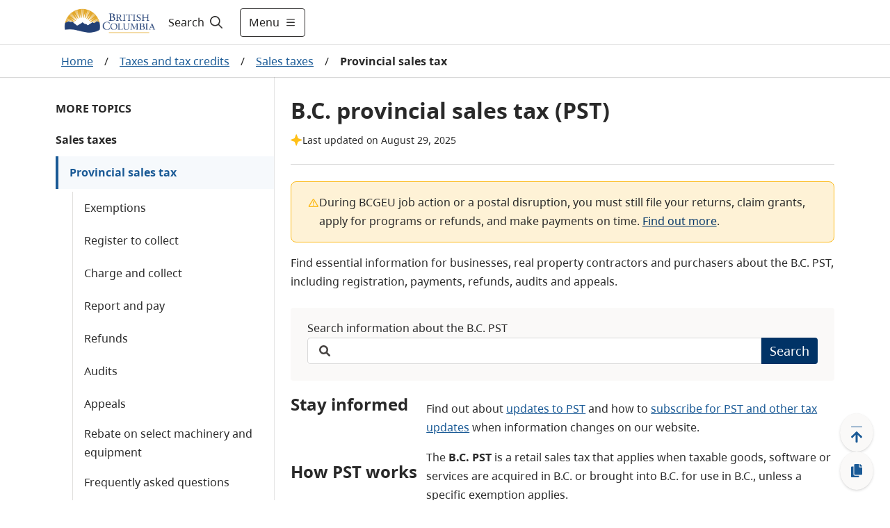

--- FILE ---
content_type: text/html; charset=utf-8
request_url: https://www2.gov.bc.ca/gov/content/taxes/sales-taxes/pst
body_size: 52534
content:
<!DOCTYPE html><html lang="en"><head><meta name="viewport" content="width=device-width"/><meta charSet="utf-8"/><title>B.C. provincial sales tax (PST) - Province of British Columbia</title><meta name="title" content="B.C. provincial sales tax (PST)"/><meta name="navigaton_title" content="Provincial sales tax"/><meta name="DCTERMS.publisher" content="Province of British Columbia"/><meta name="DCTERMS.created" content="2012-09-17"/><meta name="DCTERMS.modified" content="2025-08-29"/><meta name="DCTERMS:interactiveResource" content="Topic"/><meta name="keywords" content="B.C. provincial sales tax, PST, voluntary disclosure, audits, appeals, refunds, register, log on, retail sales, purchases, goods, services, collect, charge"/><meta name="DCTERMS.subject" content="Taxes"/><meta name="DCTERMS.subject" content="Tax benefits"/><meta name="MBCTERMS.subjectCategory" content="Economics and Industry"/><meta name="DCTERMS.language" content="eng"/><meta name="DCTERMS.audience" content="Business Owners"/><meta name="DCTERMS.audience" content="General Public"/><meta name="DCTERMS.creator" content="Ministry of Finance"/><meta name="DCSext.creator" content="Ministry of Finance"/><meta name="DCTERMS.subject" content="Provincial taxes"/><meta name="security_classification" content="Low"/><meta name="security_label" content="Public "/><meta name="DCTERMS.creator" content="Consumer Taxation Branch"/><meta name="DCSext.creator" content="Consumer Taxation Branch"/><meta name="DCTERMS.creator" content="Revenue Division"/><meta name="DCSext.creator" content="Revenue Division"/><meta name="ese_enhancedSearch" content="services"/><meta name="ese_enhancedSearch" content="FinancePST"/><meta name="description" content="B.C. provincial sales tax (PST) information for B.C. businesses, tax professionals, out of province businesses, real property contractors, consumers"/><meta name="twitter:image" content=""/><meta name="twitter:card" content="summary"/><meta name="og:type" content="website"/><meta name="og:image" content=""/><meta name="level1" content="Taxes and tax credits"/><meta name="DCSext.level1" content="Taxes and tax credits"/><meta name="level1_id" content="32D3378678624AF8A905FEE82427C82F"/><meta name="level2" content="Sales taxes"/><meta name="DCSext.level2" content="Sales taxes"/><meta name="level2_id" content="9D6D7CFC5DA841EDAF43079FF1845A8D"/><meta name="level3" content="Provincial sales tax"/><meta name="DCSext.level3" content="Provincial sales tax"/><meta name="level3_id" content="589542DDDB6347F7A7C80C1783F4BA6D"/><meta name="current_page" content="Provincial sales tax"/><meta name="DCSext.current_page" content="Provincial sales tax"/><meta name="current_page_id" content="589542DDDB6347F7A7C80C1783F4BA6D"/><meta name="provinceTitle" content="Province of British Columbia"/><meta name="servicedBy.correlationId" content="6ab08be7-fdad-495b-8719-528a29a5d09e"/><meta name="servicedBy.hostname" content="prod-cmf-metadata-rt-844c646c98-zvmcp"/><meta name="next-head-count" content="47"/><link rel="preload" href="/_next/static/css/bda850a4f13fb66f.css" as="style"/><link rel="stylesheet" href="/_next/static/css/bda850a4f13fb66f.css" data-n-g=""/><noscript data-n-css=""></noscript><script defer="" nomodule="" src="/_next/static/chunks/polyfills-5cd94c89d3acac5f.js"></script><script src="/_next/static/chunks/webpack-870f63bd7e4042a7.js" defer=""></script><script src="/_next/static/chunks/framework-5f4595e5518b5600.js" defer=""></script><script src="/_next/static/chunks/main-de20acb86f4ab43c.js" defer=""></script><script src="/_next/static/chunks/pages/_app-43dec0f5c60a4e4e.js" defer=""></script><script src="/_next/static/chunks/cb1608f2-afcf815484df92a8.js" defer=""></script><script src="/_next/static/chunks/29107295-fbcfe2172188e46f.js" defer=""></script><script src="/_next/static/chunks/e8d06ead-92097c26217be39d.js" defer=""></script><script src="/_next/static/chunks/b637e9a5-91b80ce9cda3124b.js" defer=""></script><script src="/_next/static/chunks/75fc9c18-c2ffd8d428a8879e.js" defer=""></script><script src="/_next/static/chunks/f357f4e3-0f9739009a939743.js" defer=""></script><script src="/_next/static/chunks/621-32b9140f2424f452.js" defer=""></script><script src="/_next/static/chunks/102-30abf4cf40a02300.js" defer=""></script><script src="/_next/static/chunks/284-4526acd70b77e16e.js" defer=""></script><script src="/_next/static/chunks/722-48ed10090c75fc7e.js" defer=""></script><script src="/_next/static/chunks/pages/gov/content/%5B%5B...slug%5D%5D-b873eb741503bba3.js" defer=""></script><script src="/_next/static/rbhobA76zSmYW3Yc7s04s/_buildManifest.js" defer=""></script><script src="/_next/static/rbhobA76zSmYW3Yc7s04s/_ssgManifest.js" defer=""></script><script src="/_next/static/rbhobA76zSmYW3Yc7s04s/_middlewareManifest.js" defer=""></script><style data-styled="" data-styled-version="5.3.1">.cRWfYA{z-index:1;display:-webkit-box;display:-webkit-flex;display:-ms-flexbox;display:flex;-webkit-align-items:center;-webkit-box-align:center;-ms-flex-align:center;align-items:center;width:100%;}/*!sc*/
.cRWfYA .hide{display:none;}/*!sc*/
.cRWfYA #header-search-button:hover{-webkit-text-decoration:underline;text-decoration:underline;}/*!sc*/
.cRWfYA label{cursor:pointer;font-size:16px;color:#201F1E;}/*!sc*/
.cRWfYA label:hover{-webkit-text-decoration:underline;text-decoration:underline;}/*!sc*/
.cRWfYA label svg{padding-left:5px;}/*!sc*/
.cRWfYA form{width:100%;margin:0 auto;display:-webkit-box;display:-webkit-flex;display:-ms-flexbox;display:flex;padding-right:0.5rem;}/*!sc*/
.cRWfYA form input{-webkit-flex:1;-ms-flex:1;flex:1;border:1px solid #2E5DD7;position:relative;}/*!sc*/
.cRWfYA form input > .fas.fa-check{position:absolute;top:0;right:0;}/*!sc*/
.cRWfYA form input:focus{outline:#2E5DD7;}/*!sc*/
.cRWfYA form button{-webkit-flex:0 0 auto;-ms-flex:0 0 auto;flex:0 0 auto;cursor:pointer;margin-right:8px;}/*!sc*/
.cRWfYA form .show{display:-webkit-box;display:-webkit-flex;display:-ms-flexbox;display:flex;-webkit-align-items:center;-webkit-box-align:center;-ms-flex-align:center;align-items:center;}/*!sc*/
.cRWfYA form .hide{display:none;}/*!sc*/
.cRWfYA .header-search-icon{padding:15px;}/*!sc*/
.cRWfYA .input-search-icon{position:absolute;top:1rem;right:1rem;}/*!sc*/
.cRWfYA .transparent-button{border:none;background-color:transparent;cursor:pointer;}/*!sc*/
.cRWfYA .transparent-button:focus{outline:1px solid #2E5DD7;}/*!sc*/
.cRWfYA .transparent-button a{-webkit-text-decoration:none;text-decoration:none;color:#292929;}/*!sc*/
@media (max-width:767px){.cRWfYA label{padding-left:8px;}.cRWfYA form{-webkit-flex:1;-ms-flex:1;flex:1;}.cRWfYA input{border-radius:5px 0 0 5px;}.cRWfYA input:focus{outline:none;}}/*!sc*/
@media (max-width:991px){.cRWfYA form input{width:100px;}}/*!sc*/
data-styled.g1[id="sc-2212a760-0"]{content:"cRWfYA,"}/*!sc*/
.cEHGbx .alert{color:#fff;}/*!sc*/
.cEHGbx .alert .container{margin-left:auto;margin-right:auto;padding:10px 0;max-width:1120px;display:-webkit-box;display:-webkit-flex;display:-ms-flexbox;display:flex;-webkit-align-items:center;-webkit-box-align:center;-ms-flex-align:center;align-items:center;gap:16px;}/*!sc*/
.cEHGbx .alert .container img{margin-left:20px;width:24px;height:24px;}/*!sc*/
.cEHGbx .alert .container .content{-webkit-flex:1;-ms-flex:1;flex:1;}/*!sc*/
.cEHGbx .alert .container .content p{margin:0;text-align:left !important;}/*!sc*/
.cEHGbx .alert .container .content p a{color:#fff;font-weight:700;}/*!sc*/
.cEHGbx .alert .container .dismiss{cursor:pointer;margin-right:20px;}/*!sc*/
.cEHGbx .alert .container .dismiss img{width:16px;height:16px;}/*!sc*/
.cEHGbx .alert.alert-danger{background-color:#D8292F;}/*!sc*/
.cEHGbx .alert.alert-info{background-color:#013366;}/*!sc*/
.cEHGbx .alert.alert-success{background-color:#2E8540;}/*!sc*/
.cEHGbx .alert.alert-black{background-color:#2D2D2D;}/*!sc*/
.cEHGbx .alert-toggle-mobile{cursor:pointer;}/*!sc*/
.cEHGbx .alert-toggle-mobile .container{-webkit-align-items:center;-webkit-box-align:center;-ms-flex-align:center;align-items:center;}/*!sc*/
.cEHGbx .alert-toggle-mobile .container .content{padding-top:0;}/*!sc*/
@media (max-width:1199px){.cEHGbx .alert .container{margin:0px 32px;}.cEHGbx .alert .container img{margin:0;}.cEHGbx .alert .container .dismiss{margin:0;}}/*!sc*/
@media (max-width:576px){.cEHGbx .alert .container{margin:0px 16px;}}/*!sc*/
@media (min-width:1200px){.cEHGbx .alert .container img{margin:0;}.cEHGbx .alert .container .dismiss{margin:0;}}/*!sc*/
@media (min-width:768px){.cEHGbx .alert-toggle-mobile{display:none;}}/*!sc*/
data-styled.g4[id="sc-f77f9f43-0"]{content:"cEHGbx,"}/*!sc*/
.fxXPEO{display:-webkit-box;display:-webkit-flex;display:-ms-flexbox;display:flex;color:#292929;-webkit-text-decoration:none;text-decoration:none;padding:8px 16px;-webkit-align-items:center;-webkit-box-align:center;-ms-flex-align:center;align-items:center;font-size:16px;min-height:35px;}/*!sc*/
.fxXPEO .icon{display:-webkit-box;display:-webkit-flex;display:-ms-flexbox;display:flex;margin-right:8px;-webkit-flex:0 0 32px;-ms-flex:0 0 32px;flex:0 0 32px;}/*!sc*/
.fxXPEO .icon-hover{display:none;-webkit-flex:0 0 32px;-ms-flex:0 0 32px;flex:0 0 32px;}/*!sc*/
.fxXPEO:hover{color:#292929;-webkit-text-decoration:underline;text-decoration:underline;background-color:#EDEBE9;}/*!sc*/
.fxXPEO:hover .icon-hover{display:-webkit-box;display:-webkit-flex;display:-ms-flexbox;display:flex;margin-right:8px;}/*!sc*/
.fxXPEO:hover .icon{display:none;}/*!sc*/
.fxXPEO:focus{color:#292929;-webkit-text-decoration:underline;text-decoration:underline;outline:1px solid #2E5DD7;}/*!sc*/
data-styled.g5[id="sc-c0611d6-0"]{content:"fxXPEO,"}/*!sc*/
.bqEpsD{width:100vw;z-index:1;font-size:18px;height:100vh;background-color:white;overflow-y:scroll;margin:0;border-top:1px solid #D9D9D9;-webkit-transition:-webkit-transform .5s ease,max-width .5s ease;-webkit-transition:transform .5s ease,max-width .5s ease;transition:transform .5s ease,max-width .5s ease;position:absolute;}/*!sc*/
.bqEpsD .header-menu-container{max-width:1120px;margin:auto;display:-webkit-box;display:-webkit-flex;display:-ms-flexbox;display:flex;padding:32px;background-color:white;padding-bottom:200px;}/*!sc*/
.bqEpsD .header-menu-container h2{margin-top:0;}/*!sc*/
.bqEpsD .header-menu-container ul{margin:0;padding:0;}/*!sc*/
.bqEpsD .header-menu-container ul li{list-style:none;margin-bottom:0;}/*!sc*/
.bqEpsD .find-information-menu{-webkit-flex:1 1 80%;-ms-flex:1 1 80%;flex:1 1 80%;padding-right:40px;}/*!sc*/
.bqEpsD .find-information-menu ul{-webkit-columns:2 auto;columns:2 auto;}/*!sc*/
.bqEpsD .find-information-menu ul li{-webkit-break-inside:avoid-column;break-inside:avoid-column;}/*!sc*/
.bqEpsD .more-menu{border-left:1px solid #D9D9D9;padding-left:40px;}/*!sc*/
.bqEpsD.slide-in{-webkit-transform:translateX(0);-ms-transform:translateX(0);transform:translateX(0);-webkit-transform:translateX(0);max-width:100%;}/*!sc*/
.bqEpsD.slide-out{-webkit-transform:translateX(100vw);-ms-transform:translateX(100vw);transform:translateX(100vw);-webkit-transform:translateX(100vw);max-width:0;}/*!sc*/
.bqEpsD.slide-out .header-menu-container{visibility:hidden;}/*!sc*/
@media (max-width:991px){.bqEpsD .header-menu-container{display:block;padding:32px 16px;padding-bottom:200px;}.bqEpsD .find-information-menu{padding-right:0;padding-bottom:24px;}.bqEpsD .find-information-menu ul{-webkit-columns:initial;columns:initial;}.bqEpsD .more-menu{border-left:0;border-top:1px solid #D9D9D9;padding-left:0;padding-top:24px;}}/*!sc*/
data-styled.g6[id="sc-29c29c8a-0"]{content:"bqEpsD,"}/*!sc*/
.kiKcNJ span{display:-webkit-box;display:-webkit-flex;display:-ms-flexbox;display:flex;-webkit-align-items:center;-webkit-box-align:center;-ms-flex-align:center;align-items:center;}/*!sc*/
.kiKcNJ .show-menu svg{margin-left:8px;width:16px;height:16px;}/*!sc*/
.kiKcNJ .hide-menu svg{margin-left:8px;width:8px;height:8px;}/*!sc*/
@media (max-width:575px){.kiKcNJ{padding:12px !important;}.kiKcNJ .show-menu svg,.kiKcNJ .hide-menu svg{width:16px;height:16px;margin:0;}.kiKcNJ .text{display:none;}}/*!sc*/
data-styled.g7[id="sc-d286223a-0"]{content:"kiKcNJ,"}/*!sc*/
.cyZPGn{top:0px;height:auto;-webkit-transition:all 0.2s ease;transition:all 0.2s ease;z-index:99;position:-webkit-sticky;position:sticky;}/*!sc*/
.cyZPGn.header__hide{top:0px;position:-webkit-sticky;position:sticky;}/*!sc*/
.cyZPGn .header__container{background-color:white;width:100%;border-bottom:1px solid #D9D9D9;}/*!sc*/
.cyZPGn header{position:relative;}/*!sc*/
.cyZPGn header .header__main{display:-webkit-box;display:-webkit-flex;display:-ms-flexbox;display:flex;max-width:1120px;-webkit-box-pack:justify;-webkit-justify-content:space-between;-ms-flex-pack:justify;justify-content:space-between;height:64px;}/*!sc*/
@media (max-width:575px){.cyZPGn header .header__main{margin:0 16px;}}/*!sc*/
@media (min-width:576px) and (max-width:1199px){.cyZPGn header .header__main{margin:0 32px;}}/*!sc*/
@media (min-width:1200px){.cyZPGn header .header__main{margin:auto;}}/*!sc*/
.cyZPGn header .header__logo{display:-webkit-box;display:-webkit-flex;display:-ms-flexbox;display:flex;-webkit-align-items:center;-webkit-box-align:center;-ms-flex-align:center;align-items:center;-webkit-box-pack:start;-webkit-justify-content:start;-ms-flex-pack:start;justify-content:start;}/*!sc*/
.cyZPGn header .header__logo img.logo{max-height:60px;}/*!sc*/
.cyZPGn header .header__logo a.header-title{padding-left:1rem;font-size:1.5rem;display:-webkit-box;display:-webkit-flex;display:-ms-flexbox;display:flex;-webkit-align-items:center;-webkit-box-align:center;-ms-flex-align:center;align-items:center;color:#fff;-webkit-text-decoration:none;text-decoration:none;}/*!sc*/
.cyZPGn header .header__logo a.header-title:hover{-webkit-text-decoration:underline;text-decoration:underline;}/*!sc*/
.cyZPGn header .header__access{display:inline;height:0;position:absolute;width:0;z-index:9;font-size:16px;}/*!sc*/
.cyZPGn header .header__access ul{padding-left:10px;list-style:none;}/*!sc*/
.cyZPGn header .header__access ul li a{margin:0 0 0 -5000px;width:120px;padding:2px;position:absolute;top:3px;}/*!sc*/
.cyZPGn header .header__access ul li a:focus{margin-left:-10px;background-color:white;}/*!sc*/
.cyZPGn header .header__right{display:-webkit-box;display:-webkit-flex;display:-ms-flexbox;display:flex;-webkit-flex:1;-ms-flex:1;flex:1;}/*!sc*/
.cyZPGn .header__search--basic{display:-webkit-box;display:-webkit-flex;display:-ms-flexbox;display:flex;}/*!sc*/
.cyZPGn .header-right{display:-webkit-box;display:-webkit-flex;display:-ms-flexbox;display:flex;-webkit-align-items:center;-webkit-box-align:center;-ms-flex-align:center;align-items:center;-webkit-flex:1 1 auto;-ms-flex:1 1 auto;flex:1 1 auto;-webkit-box-pack:end;-webkit-justify-content:end;-ms-flex-pack:end;justify-content:end;}/*!sc*/
.cyZPGn .header-menu-button{width:auto;}/*!sc*/
.cyZPGn .header-right-expanded{-webkit-flex:1;-ms-flex:1;flex:1;}/*!sc*/
.cyZPGn .header-right-expanded button.alerts-button{display:none;}/*!sc*/
.cyZPGn .header-right-expanded .header__search--basic{-webkit-flex:1;-ms-flex:1;flex:1;}/*!sc*/
.cyZPGn button.alerts-button{display:-webkit-box;display:-webkit-flex;display:-ms-flexbox;display:flex;background-color:transparent;border-width:0;cursor:pointer;-webkit-align-items:center;-webkit-box-align:center;-ms-flex-align:center;align-items:center;padding:0;-webkit-flex:0 0 auto;-ms-flex:0 0 auto;flex:0 0 auto;-webkit-box-pack:center;-webkit-justify-content:center;-ms-flex-pack:center;justify-content:center;margin:0 8px;width:24px;height:24px;border-radius:24px;}/*!sc*/
.cyZPGn button.alerts-button:focus{border:1px solid #2E5DD7;}/*!sc*/
.cyZPGn button.alerts-button svg{padding:0;}/*!sc*/
.cyZPGn button.alerts-button.danger svg{color:#D8292F;}/*!sc*/
.cyZPGn button.alerts-button.danger svg:hover{color:#DF5C60;}/*!sc*/
.cyZPGn button.alerts-button.info svg{color:#013366;}/*!sc*/
.cyZPGn button.alerts-button.info svg:hover{color:#38598A;}/*!sc*/
.cyZPGn button.alerts-button.success svg{color:#2E8540;}/*!sc*/
.cyZPGn button.alerts-button.success svg:hover{color:#569B64;}/*!sc*/
.cyZPGn button.alerts-button.black svg{color:#000000;}/*!sc*/
.cyZPGn button.alerts-button.black svg:hover{color:#000000;}/*!sc*/
.cyZPGn .header-menu{position:relative;overflow-x:clip;}/*!sc*/
@media(max-width:991px){.cyZPGn header .header__main{margin:0 32px;}.cyZPGn .search-expanded .header__logo{display:none;}}/*!sc*/
@media (max-width:575px){.cyZPGn header .header__main{margin:0 16px;}.cyZPGn header .header__logo img.logo{max-height:50px;}.cyZPGn .header-menu-button{width:auto;}}/*!sc*/
data-styled.g8[id="sc-4377a60f-0"]{content:"cyZPGn,"}/*!sc*/
.hICLDM div.floatingWidget{position:fixed;right:0;bottom:0;z-index:11;display:-webkit-box;display:-webkit-flex;display:-ms-flexbox;display:flex;-webkit-flex-direction:row-reverse;-ms-flex-direction:row-reverse;flex-direction:row-reverse;padding:15px 20px 15px 15px;-webkit-align-items:flex-end;-webkit-box-align:flex-end;-ms-flex-align:flex-end;align-items:flex-end;}/*!sc*/
.hICLDM div.floatingWidget .floatingWidget__buttonGroup{display:-webkit-box;display:-webkit-flex;display:-ms-flexbox;display:flex;-webkit-flex-direction:column;-ms-flex-direction:column;flex-direction:column;-webkit-align-items:center;-webkit-box-align:center;-ms-flex-align:center;align-items:center;-webkit-flex:0 0 56px;-ms-flex:0 0 56px;flex:0 0 56px;height:110px;gap:15px;}/*!sc*/
.hICLDM div.floatingWidget .floatingWidget__buttonGroup--home{height:47.5px;}/*!sc*/
.hICLDM div.floatingWidget .floatingWidget__buttonGroup .floatingWidget__buttonGroup__button{color:#1A5A96;font-size:21px;text-align:center;cursor:pointer;border:none;display:-webkit-box;display:-webkit-flex;display:-ms-flexbox;display:flex;-webkit-box-pack:center;-webkit-justify-content:center;-ms-flex-pack:center;justify-content:center;-webkit-align-items:center;-webkit-box-align:center;-ms-flex-align:center;align-items:center;-webkit-flex:1;-ms-flex:1;flex:1;width:48px;background:#FAF9F8;box-shadow:0px 0.3px 0.9px rgba(0,0,0,0.1),0px 1.6px 3.6px rgba(0,0,0,0.13);border-radius:50%;}/*!sc*/
.hICLDM div.floatingWidget .floatingWidget__buttonGroup .floatingWidget__buttonGroup__button--backToTop svg{position:relative;top:3px;}/*!sc*/
.hICLDM div.floatingWidget .floatingWidget__buttonGroup .floatingWidget__buttonGroup__button:hover{background-color:#EDEBE9;}/*!sc*/
.hICLDM div.floatingWidget .floatingWidget__buttonGroup .floatingWidget__buttonGroup__button:focus{background-color:#EDEBE9;border:1px solid #2E5DD7;}/*!sc*/
.hICLDM div.floatingWidget .floatingWidget__buttonGroup--permalink svg{position:relative;}/*!sc*/
.hICLDM div.floatingWidget .floatingWidget__shareFlyout{background-color:#fff;border:1px solid #B9B9B9;padding:12px;border-radius:3px;max-width:300px;margin-right:12px;box-shadow:0 3px 6pt #00000029;}/*!sc*/
.hICLDM div.floatingWidget .floatingWidget__shareFlyout span{font-weight:bold;}/*!sc*/
.hICLDM div.floatingWidget .floatingWidget__shareFlyout input{margin:12px 0;width:95%;height:36px;}/*!sc*/
.hICLDM div.floatingWidget .floatingWidget__shareFlyout .floatingWidget__shareFlyout__buttonGroup{display:-webkit-box;display:-webkit-flex;display:-ms-flexbox;display:flex;-webkit-flex-direction:row;-ms-flex-direction:row;flex-direction:row;-webkit-box-pack:end;-webkit-justify-content:flex-end;-ms-flex-pack:end;justify-content:flex-end;}/*!sc*/
.hICLDM div.floatingWidget .floatingWidget__shareFlyout .floatingWidget__shareFlyout__buttonGroup button{font-size:16px;line-height:unset;width:75px;height:34px;margin-right:10px;padding:6px 10px;}/*!sc*/
.hICLDM div.floatingWidget .floatingWidget__buttonGroup__button--backToTop .move-icon-hover{display:none;}/*!sc*/
.hICLDM div.floatingWidget .floatingWidget__buttonGroup__button--backToTop .move-icon{display:inline;}/*!sc*/
.hICLDM div.floatingWidget .floatingWidget__buttonGroup__button--backToTop:hover .move-icon-hover{display:inline;}/*!sc*/
.hICLDM div.floatingWidget .floatingWidget__buttonGroup__button--backToTop:hover .move-icon{display:none;}/*!sc*/
.hICLDM div.floatingWidget .floatingWidget__buttonGroup__button--backToTop svg{min-width:-webkit-fit-content;min-width:-moz-fit-content;min-width:fit-content;}/*!sc*/
.hICLDM div.floatingWidget .floatingWidget__buttonGroup__button--permalink .copy-icon-hover{display:none;}/*!sc*/
.hICLDM div.floatingWidget .floatingWidget__buttonGroup__button--permalink .copy-icon{display:inline;}/*!sc*/
.hICLDM div.floatingWidget .floatingWidget__buttonGroup__button--permalink:hover .copy-icon-hover{display:inline;}/*!sc*/
.hICLDM div.floatingWidget .floatingWidget__buttonGroup__button--permalink:hover .copy-icon{display:none;}/*!sc*/
.hICLDM div.floatingWidget .floatingWidget__buttonGroup__button--permalink svg{min-width:-webkit-fit-content;min-width:-moz-fit-content;min-width:fit-content;}/*!sc*/
data-styled.g10[id="sc-8bc2b6a7-0"]{content:"hICLDM,"}/*!sc*/
.idkhmr .container{padding:15px 0;border:solid 1px #cccccc;background:#FFFFFF 0% 0% no-repeat padding-box;display:-webkit-box;display:-webkit-flex;display:-ms-flexbox;display:flex;-webkit-box-pack:center;-webkit-justify-content:center;-ms-flex-pack:center;justify-content:center;-webkit-align-items:center;-webkit-box-align:center;-ms-flex-align:center;align-items:center;}/*!sc*/
.idkhmr .container span{color:#003366;font-weight:bold;text-align:center;}/*!sc*/
.idkhmr .thankyou__text{padding:9px 0;}/*!sc*/
.idkhmr .btn-yes,.idkhmr .btn-no{margin-left:20px;}/*!sc*/
.idkhmr .btn-submit{margin:auto;display:block;}/*!sc*/
.idkhmr .feedback-reason{margin:5px 0;}/*!sc*/
.idkhmr .feedback-reason label{margin-left:20px;display:block;}/*!sc*/
.idkhmr .feedback-reason input{float:left;margin-top:6px;}/*!sc*/
.idkhmr p{font-weight:bold;}/*!sc*/
@media (max-width:767px){.idkhmr .container{display:block;padding:15px;}.idkhmr .container .didYouFind__text{display:-webkit-box;display:-webkit-flex;display:-ms-flexbox;display:flex;-webkit-box-pack:center;-webkit-justify-content:center;-ms-flex-pack:center;justify-content:center;}.idkhmr .container .didYouFind__buttons{display:-webkit-box;display:-webkit-flex;display:-ms-flexbox;display:flex;-webkit-box-pack:center;-webkit-justify-content:center;-ms-flex-pack:center;justify-content:center;margin-top:10px;}.idkhmr .container .didYouFind__reasons{width:-webkit-fit-content;width:-moz-fit-content;width:fit-content;margin:0 auto;}.idkhmr .container .thankyou__text{display:-webkit-box;display:-webkit-flex;display:-ms-flexbox;display:flex;-webkit-box-pack:center;-webkit-justify-content:center;-ms-flex-pack:center;justify-content:center;}}/*!sc*/
data-styled.g11[id="sc-7991dac4-0"]{content:"idkhmr,"}/*!sc*/
.jPfNrD{background-color:#292929;color:#FAF9F8;font-size:14px;line-height:21px;border-top:4px solid #FCBA19;border-bottom:4px solid #FCBA19;}/*!sc*/
.jPfNrD.granville-theme{border-top:4px solid #373535;border-bottom:4px solid #373535;}/*!sc*/
.jPfNrD .landAcknowledgement__container{max-width:1120px;margin:auto;padding:32px 16px;}/*!sc*/
.jPfNrD .landAcknowledgement__container p{margin:0;}/*!sc*/
@media (min-width:576px){.jPfNrD .landAcknowledgement__container{padding:32px;}}/*!sc*/
@media (min-width:992px){}/*!sc*/
data-styled.g12[id="sc-119f5479-0"]{content:"jPfNrD,"}/*!sc*/
.cJNewr{padding-bottom:100px;}/*!sc*/
.cJNewr footer{max-width:1120px;margin:auto;font-size:14px;color:#464341;line-height:21px;padding:16px;}/*!sc*/
.cJNewr footer ul{list-style-type:none;padding:0;}/*!sc*/
.cJNewr footer ul a{-webkit-text-decoration:underline;text-decoration:underline;color:#464341;}/*!sc*/
.cJNewr footer ul a:hover{-webkit-text-decoration:underline;text-decoration:underline;color:#605E5C;}/*!sc*/
.cJNewr footer .footer-link-grey{color:#464341;}/*!sc*/
.cJNewr footer .container{display:-webkit-box;display:-webkit-flex;display:-ms-flexbox;display:flex;gap:32px;-webkit-box-pack:justify;-webkit-justify-content:space-between;-ms-flex-pack:justify;justify-content:space-between;}/*!sc*/
.cJNewr footer .container .contact{-webkit-flex:0 0 50%;-ms-flex:0 0 50%;flex:0 0 50%;}/*!sc*/
.cJNewr footer .container .contact .logo{height:56px;}/*!sc*/
.cJNewr footer .container .contact p{margin:16px 0 0 0;}/*!sc*/
.cJNewr footer .container .contact p a{-webkit-text-decoration:underline;text-decoration:underline;color:#464341;}/*!sc*/
.cJNewr footer .container .contact p a:hover{-webkit-text-decoration:underline;text-decoration:underline;color:#605E5C;}/*!sc*/
.cJNewr footer .container .more-info{-webkit-flex:0 0 auto;-ms-flex:0 0 auto;flex:0 0 auto;}/*!sc*/
.cJNewr footer .container .more-info h2{text-transform:uppercase;font-size:14px;line-height:24px;margin:16px 0;}/*!sc*/
.cJNewr footer .container .more-info ul{-webkit-columns:2;columns:2;margin:0 0 16px 0;gap:48px;}/*!sc*/
.cJNewr footer .container .more-info ul li{width:160px;margin-bottom:16px;-webkit-text-decoration:underline;text-decoration:underline;}/*!sc*/
.cJNewr footer .bottom{display:-webkit-box;display:-webkit-flex;display:-ms-flexbox;display:flex;-webkit-box-pack:justify;-webkit-justify-content:space-between;-ms-flex-pack:justify;justify-content:space-between;border-top:1px solid #013366;padding-top:32px;margin-top:32px;}/*!sc*/
@media (max-width:575px){.cJNewr footer .container{-webkit-flex-direction:column;-ms-flex-direction:column;flex-direction:column;gap:0;}.cJNewr footer .container .more-info h2{margin-top:24px;}.cJNewr footer .container .more-info ul li{width:unset;}.cJNewr .copyright{margin-top:-16px;}}/*!sc*/
@media (min-width:576px){.cJNewr footer{padding:32px;}}/*!sc*/
@media (max-width:767px){.cJNewr footer .container .more-info ul li{width:unset;}}/*!sc*/
@media (min-width:992px){.cJNewr footer{padding-top:56px;}}/*!sc*/
@media (max-width:1120px){.cJNewr footer .container .more-info ul li{width:unset;}.cJNewr footer .bottom{-webkit-flex-direction:column;-ms-flex-direction:column;flex-direction:column;}}/*!sc*/
data-styled.g13[id="sc-4ab246b9-0"]{content:"cJNewr,"}/*!sc*/
.eQSpUt{border:1px solid;border-radius:8px;margin-top:1rem;padding:16px 24px;display:-webkit-box;display:-webkit-flex;display:-ms-flexbox;display:flex;-webkit-flex-direction:row;-ms-flex-direction:row;flex-direction:row;gap:8px;}/*!sc*/
.eQSpUt:first-child{margin-top:0;}/*!sc*/
.eQSpUt:last-child{margin-bottom:0;}/*!sc*/
.eQSpUt.alert-danger{background:#F7E1E3;border-color:#D8292F;}/*!sc*/
.eQSpUt.alert-danger .alert-icon{color:#D8292F;}/*!sc*/
.eQSpUt.alert-warning{background:#FEF2D6;border-color:#FCBA19;}/*!sc*/
.eQSpUt.alert-warning .alert-icon{color:#FCBA19;}/*!sc*/
.eQSpUt.alert-success{background:#F5FFF8;border-color:#2E8540;}/*!sc*/
.eQSpUt.alert-success .alert-icon{color:#2E8540;}/*!sc*/
.eQSpUt.alert-information{background:#F6F9FC;border-color:#013366;}/*!sc*/
.eQSpUt.alert-information .alert-icon{color:#013366;}/*!sc*/
.eQSpUt .alert-message{font-weight:400;font-size:16px;line-height:27px;color:#292929;}/*!sc*/
.eQSpUt .alert-message > *{margin-bottom:8px;}/*!sc*/
.eQSpUt .alert-message > *:first-child{margin-top:0;}/*!sc*/
.eQSpUt .alert-message > *:last-child{margin-bottom:0;}/*!sc*/
.eQSpUt .alert-message a{color:#003366;}/*!sc*/
.eQSpUt .alert-message a:hover,.eQSpUt .alert-message a:focus,.eQSpUt .alert-message a:active{color:#1A5A96;}/*!sc*/
.eQSpUt .alert-message a.btn{color:#FFFFFF;}/*!sc*/
.eQSpUt .alert-icon{min-width:16px;min-height:16px;margin-top:2px;}/*!sc*/
data-styled.g27[id="sc-3d886b8f-0"]{content:"eQSpUt,"}/*!sc*/
.cmWUnZ{width:100%;margin-top:32px;}/*!sc*/
.cmWUnZ .alerts{padding:0;}/*!sc*/
@media (min-width:768px){}/*!sc*/
@media (max-width:991px){}/*!sc*/
data-styled.g28[id="sc-5dc6d7e7-0"]{content:"cmWUnZ,"}/*!sc*/
.cbzGTC{margin-bottom:24px;background-color:#FFFFFF;border-radius:4px;border:1px solid #FAF9F8;line-height:24px;box-shadow:0px 3.2px 7.20px 0px #00000021;}/*!sc*/
.cbzGTC li{margin-bottom:8px;}/*!sc*/
.cbzGTC h2{margin-top:0;margin-bottom:0;color:#FFFFFF;font-size:20px;font-weight:700;line-height:30px;background-color:#38598A;padding:12px 16px;border-radius:4px 4px 0px 0px;}/*!sc*/
.cbzGTC a{word-break:break-all;}/*!sc*/
.cbzGTC a:focus,.cbzGTC a:active{color:#1A5A96;}/*!sc*/
.cbzGTC .contactInformation__items{display:-webkit-box;display:-webkit-flex;display:-ms-flexbox;display:flex;-webkit-flex-direction:row;-ms-flex-direction:row;flex-direction:row;-webkit-flex-wrap:wrap;-ms-flex-wrap:wrap;flex-wrap:wrap;-webkit-align-items:flex-start;-webkit-box-align:flex-start;-ms-flex-align:flex-start;align-items:flex-start;row-gap:24px;-webkit-column-gap:24px;column-gap:24px;padding:16px 16px 24px;}/*!sc*/
.cbzGTC .contactInformation__items .contactInformation__item{width:30%;-webkit-column-gap:16px;column-gap:16px;display:-webkit-box;display:-webkit-flex;display:-ms-flexbox;display:flex;}/*!sc*/
.cbzGTC .contactInformation__items .contactInformation__item svg{width:32px;height:32px;-webkit-flex-shrink:0;-ms-flex-negative:0;flex-shrink:0;}/*!sc*/
.cbzGTC .contactInformation__items .contactInformation__item .label{font-weight:700;}/*!sc*/
.cbzGTC .contactInformation__items .contactInformation__item .contactInformation_item_content{font-weight:400;}/*!sc*/
.cbzGTC .contactInformation__description{padding:0px 16px;}/*!sc*/
.cbzGTC .contactInformation__description p{margin-bottom:8px;}/*!sc*/
@media (max-width:992px){.cbzGTC .contactInformation__items .contactInformation__item{width:48%;}}/*!sc*/
@media (max-width:576px){.cbzGTC .contactInformation__items .contactInformation__item{width:100%;-webkit-flex:1 100%;-ms-flex:1 100%;flex:1 100%;}}/*!sc*/
@media (min-width:576px){.cbzGTC .contactInformation__description{padding:0px 24px;}.cbzGTC .contactInformation__items{padding:16px 24px 24px;}.cbzGTC h2{padding:12px 24px;}}/*!sc*/
@media (min-width:992px){}/*!sc*/
data-styled.g31[id="sc-6c581841-0"]{content:"cbzGTC,"}/*!sc*/
.hgXFlr{font-family:'BC Sans';font-style:normal;font-weight:400;font-size:16px;line-height:27px;color:#464341;width:100%;margin-top:32px;}/*!sc*/
.hgXFlr > *:last-child,.hgXFlr > *:last-child > *:last-child{margin-bottom:0;}/*!sc*/
.hgXFlr .two-col,.hgXFlr .two-col-left,.hgXFlr .two-col-right,.hgXFlr .three-col{display:-webkit-box;display:-webkit-flex;display:-ms-flexbox;display:flex;-webkit-flex-direction:row;-ms-flex-direction:row;flex-direction:row;-webkit-column-gap:24px;column-gap:24px;}/*!sc*/
.hgXFlr .two-col img,.hgXFlr .two-col-left img,.hgXFlr .two-col-right img,.hgXFlr .three-col img{height:auto !important;}/*!sc*/
.hgXFlr .two-col p:first-child,.hgXFlr .two-col-left p:first-child,.hgXFlr .two-col-right p:first-child,.hgXFlr .three-col p:first-child{margin-top:0;}/*!sc*/
.hgXFlr .two-col .iframe-video-embed[width='1120px'][height='630px'] .embed-responsive,.hgXFlr .two-col-left .iframe-video-embed[width='1120px'][height='630px'] .embed-responsive,.hgXFlr .two-col-right .iframe-video-embed[width='1120px'][height='630px'] .embed-responsive,.hgXFlr .three-col .iframe-video-embed[width='1120px'][height='630px'] .embed-responsive,.hgXFlr .two-col .iframe-video-embed[width='640px'][height='360px'] .embed-responsive,.hgXFlr .two-col-left .iframe-video-embed[width='640px'][height='360px'] .embed-responsive,.hgXFlr .two-col-right .iframe-video-embed[width='640px'][height='360px'] .embed-responsive,.hgXFlr .three-col .iframe-video-embed[width='640px'][height='360px'] .embed-responsive,.hgXFlr .two-col .iframe-video-embed[width='560px'][height='315px'] .embed-responsive,.hgXFlr .two-col-left .iframe-video-embed[width='560px'][height='315px'] .embed-responsive,.hgXFlr .two-col-right .iframe-video-embed[width='560px'][height='315px'] .embed-responsive,.hgXFlr .three-col .iframe-video-embed[width='560px'][height='315px'] .embed-responsive,.hgXFlr .two-col .iframe-video-embed[width='400px'][height='225px'] .embed-responsive,.hgXFlr .two-col-left .iframe-video-embed[width='400px'][height='225px'] .embed-responsive,.hgXFlr .two-col-right .iframe-video-embed[width='400px'][height='225px'] .embed-responsive,.hgXFlr .three-col .iframe-video-embed[width='400px'][height='225px'] .embed-responsive{padding-bottom:56.25%;}/*!sc*/
.hgXFlr .two-col .iframe-video-embed[width='252px'][height='189px'] .embed-responsive,.hgXFlr .two-col-left .iframe-video-embed[width='252px'][height='189px'] .embed-responsive,.hgXFlr .two-col-right .iframe-video-embed[width='252px'][height='189px'] .embed-responsive,.hgXFlr .three-col .iframe-video-embed[width='252px'][height='189px'] .embed-responsive{padding-bottom:75%;}/*!sc*/
@media (max-width:768px){.hgXFlr .two-col,.hgXFlr .two-col-left,.hgXFlr .two-col-right,.hgXFlr .three-col{-webkit-flex-direction:column;-ms-flex-direction:column;flex-direction:column;}}/*!sc*/
.hgXFlr .two-col > *,.hgXFlr .three-col > *{-webkit-flex:1;-ms-flex:1;flex:1;}/*!sc*/
.hgXFlr .two-col-left .col-1{-webkit-flex:1;-ms-flex:1;flex:1;}/*!sc*/
.hgXFlr .two-col-left .col-2{-webkit-flex:3;-ms-flex:3;flex:3;}/*!sc*/
.hgXFlr .two-col-right .col-1{-webkit-flex:3;-ms-flex:3;flex:3;}/*!sc*/
.hgXFlr .two-col-right .col-2{-webkit-flex:1;-ms-flex:1;flex:1;}/*!sc*/
.hgXFlr .accordion-btn{background-color:#F3F2F1;padding:4px 12px;cursor:pointer;color:#292929;text-transform:lowercase;-webkit-text-decoration:none;text-decoration:none;border-radius:4px;margin:5px 5px 0 5px;border:1px solid #D9D9D9;display:inline-block;}/*!sc*/
.hgXFlr .accordion-btn:hover{-webkit-text-decoration:underline;text-decoration:underline;background-color:#EDEBE9;}/*!sc*/
.hgXFlr .accordion-btn:focus{background-color:#F3F2F1;border:1px solid #2E5DD7;-webkit-text-decoration:none;text-decoration:none;}/*!sc*/
.hgXFlr .accordion-btn::first-letter{text-transform:uppercase;}/*!sc*/
.hgXFlr .accordion-bar{background-color:#F3F2F1;padding:5px 0px;cursor:pointer;display:none;}/*!sc*/
.hgXFlr .accordion-btn-container{margin-top:15px;margin-left:-5px;}/*!sc*/
.hgXFlr .panel{box-sizing:border-box;border:1px solid #E1DFDD !important;border-radius:4px;margin-top:12px;background-color:#FAF9F8;}/*!sc*/
.hgXFlr .panel .panel-heading{padding:8px 16px;position:relative;cursor:pointer;}/*!sc*/
.hgXFlr .panel .panel-heading:focus{outline:1px solid #2E5DD7 !important;}/*!sc*/
.hgXFlr .panel .panel-heading:hover{background-color:#EDEBE9;}/*!sc*/
.hgXFlr .panel .panel-heading h2{font-size:16px;font-family:'BC Sans';font-style:normal;font-weight:700;margin:0;color:#003366;max-width:95%;}/*!sc*/
.hgXFlr .panel .panel-heading h2:hover{-webkit-text-decoration:underline;text-decoration:underline;}/*!sc*/
.hgXFlr .panel .panel-title > p{font-weight:700;color:#003366;max-width:95%;margin:0;}/*!sc*/
.hgXFlr .panel .collapseArrow{position:absolute;top:15px;right:15px;color:#003366;}/*!sc*/
.hgXFlr .panel .collapseArrow::before{border-style:solid;border-width:0.25em 0.25em 0 0;content:'';display:inline-block;height:0.45em;left:0.15em;position:relative;top:0.15em;vertical-align:top;width:0.45em;}/*!sc*/
.hgXFlr .panel .collapseArrow:before{top:0;-webkit-transform:rotate(135deg);-ms-transform:rotate(135deg);transform:rotate(135deg);}/*!sc*/
.hgXFlr .panel .panel-collapse{display:none;}/*!sc*/
.hgXFlr .panel .panel-body{padding:16px;background-color:#ffffff;}/*!sc*/
.hgXFlr .panel .panel-body .panel-text > :first-child{margin-top:0px;}/*!sc*/
.hgXFlr .panel .panel-body .panel-text > :last-child{margin-bottom:0px;}/*!sc*/
.hgXFlr .panel.open .panel-collapse{display:block;}/*!sc*/
.hgXFlr .panel.open .collapseArrow:before{-webkit-transform:rotate(-45deg);-ms-transform:rotate(-45deg);transform:rotate(-45deg);}/*!sc*/
.hgXFlr *[dir="rtl"] .panel .collapseArrow{left:15px;right:initial;}/*!sc*/
.hgXFlr div.callout{background-color:#FAF9F8;padding:16px 24px 16px;margin:16px 0;border:1px #00000080;border-left:8px solid #013366;font-weight:400;font-size:16px;line-height:27px;}/*!sc*/
.hgXFlr div.callout h2,.hgXFlr div.callout h3,.hgXFlr div.callout h4{margin:8px 0px 8px;}/*!sc*/
.hgXFlr div.callout h2:first-child,.hgXFlr div.callout h3:first-child,.hgXFlr div.callout h4:first-child{margin-top:0;}/*!sc*/
.hgXFlr div.callout ol:last-child,.hgXFlr div.callout ul:last-child{margin-bottom:0;}/*!sc*/
.hgXFlr div.callout ol li:last-child,.hgXFlr div.callout ul li:last-child{margin-bottom:0;}/*!sc*/
.hgXFlr div.callout p:first-of-type{margin-top:0;}/*!sc*/
.hgXFlr div.callout p:last-of-type{margin-bottom:0;}/*!sc*/
.hgXFlr div.callout a.btn-primary{padding:4px 8px;}/*!sc*/
.hgXFlr div.callout .three-col,.hgXFlr div.callout .two-col,.hgXFlr div.callout .two-col-left,.hgXFlr div.callout .two-col-right{display:block !important;margin-bottom:16px;-webkit-column-gap:24px;column-gap:24px;}/*!sc*/
.hgXFlr div.callout .three-col div,.hgXFlr div.callout .two-col div,.hgXFlr div.callout .two-col-left div,.hgXFlr div.callout .two-col-right div{width:100% !important;max-width:100% !important;}/*!sc*/
.hgXFlr div.callout .three-col > *:not(:last-child),.hgXFlr div.callout .two-col > *:not(:last-child),.hgXFlr div.callout .two-col-left > *:not(:last-child),.hgXFlr div.callout .two-col-right > *:not(:last-child){margin-bottom:16px;}/*!sc*/
.hgXFlr div.callout .three-col h2:first-child,.hgXFlr div.callout .two-col h2:first-child,.hgXFlr div.callout .two-col-left h2:first-child,.hgXFlr div.callout .two-col-right h2:first-child,.hgXFlr div.callout .three-col h3:first-child,.hgXFlr div.callout .two-col h3:first-child,.hgXFlr div.callout .two-col-left h3:first-child,.hgXFlr div.callout .two-col-right h3:first-child,.hgXFlr div.callout .three-col h4:first-child,.hgXFlr div.callout .two-col h4:first-child,.hgXFlr div.callout .two-col-left h4:first-child,.hgXFlr div.callout .two-col-right h4:first-child{margin-block-start:0em;}/*!sc*/
.hgXFlr div.callout .two-col > *:not(:last-child),.hgXFlr div.callout .two-col-left > *:not(:last-child),.hgXFlr div.callout .two-col-right > *:not(:last-child),.hgXFlr div.callout .three-col > *:not(:last-child){padding-right:0rem !important;}/*!sc*/
.hgXFlr div.callout .three-col.show-navigation{display:block !important;}/*!sc*/
.hgXFlr div.callout .three-col.show-navigation > div{margin-bottom:16px;}/*!sc*/
@media (max-width:575px){.hgXFlr div.callout{padding:16px 16px 16px;}}/*!sc*/
@media (min-width:768px){.hgXFlr div.callout .two-col,.hgXFlr div.callout .two-col-left,.hgXFlr div.callout .two-col-right{display:-webkit-box !important;display:-webkit-flex !important;display:-ms-flexbox !important;display:flex !important;-webkit-flex-direction:row;-ms-flex-direction:row;flex-direction:row;}.hgXFlr div.callout .two-col > *:not(:last-child),.hgXFlr div.callout .two-col-left > *:not(:last-child),.hgXFlr div.callout .two-col-right > *:not(:last-child){margin-bottom:0px;}}/*!sc*/
@media (min-width:992px){.hgXFlr div.callout .three-col{display:-webkit-box !important;display:-webkit-flex !important;display:-ms-flexbox !important;display:flex !important;}.hgXFlr div.callout .three-col > *:not(:last-child){margin-bottom:0px;}}/*!sc*/
.hgXFlr span.flickr_link a{white-space:nowrap;-webkit-text-decoration:none;text-decoration:none;}/*!sc*/
.hgXFlr span.flickr_link a svg{width:7px;height:14px;position:relative;top:6px;padding:3.333px 5.833px 3.333px 7.5px;font-size:13px;-webkit-transition:-webkit-transform 0.3s ease;-webkit-transition:transform 0.3s ease;transition:transform 0.3s ease;}/*!sc*/
.hgXFlr span.flickr_link a path{fill:#1A5A96;}/*!sc*/
.hgXFlr span.flickr_link a:focus{border:1px solid #2E5DD7;}/*!sc*/
.hgXFlr span.flickr_link a:hover{color:#1A5A96;}/*!sc*/
.hgXFlr span.flickr_link a:hover svg{-webkit-transform:translateX(5px);-ms-transform:translateX(5px);transform:translateX(5px);}/*!sc*/
.hgXFlr .embed-responsive{position:relative;display:block;height:0;padding:0;overflow:hidden;}/*!sc*/
.hgXFlr .embed-responsive .embed-responsive-item,.hgXFlr .embed-responsive iframe,.hgXFlr .embed-responsive embed,.hgXFlr .embed-responsive object{position:absolute;top:0;bottom:0;left:0;width:100%;height:100%;border:0;}/*!sc*/
.hgXFlr .embed-responsive.embed-responsive-4by3{padding-bottom:75%;}/*!sc*/
.hgXFlr .embed-responsive.embed-responsive-16by9{padding-bottom:56.25%;}/*!sc*/
.hgXFlr .iframe-video-embed{display:-webkit-box;display:-webkit-flex;display:-ms-flexbox;display:flex;-webkit-flex-direction:column;-ms-flex-direction:column;flex-direction:column;gap:8px;}/*!sc*/
.hgXFlr .iframe-video-embed > h2{font-size:18px !important;line-height:27px !important;margin:0px;text-align:left;}/*!sc*/
.hgXFlr .iframe-video-embed > p{margin:0px;text-align:left;}/*!sc*/
.hgXFlr a.btn-primary,.hgXFlr button.btn-primary{margin-right:5px;-webkit-text-decoration:none;text-decoration:none;}/*!sc*/
data-styled.g38[id="sc-482527c5-0"]{content:"hgXFlr,"}/*!sc*/
.fuPnqr{position:relative;display:-webkit-box;display:-webkit-flex;display:-ms-flexbox;display:flex;overflow:hidden;}/*!sc*/
.fuPnqr .scrollable{overflow-x:auto;-webkit-box-pack:center;-webkit-justify-content:center;-ms-flex-pack:center;justify-content:center;}/*!sc*/
.fuPnqr .scrollable::-webkit-scrollbar-track{background-color:#fff;}/*!sc*/
.fuPnqr .scrollable::-webkit-scrollbar{height:4px;background-color:#fff;}/*!sc*/
.fuPnqr .scrollable::-webkit-scrollbar-thumb{background-color:#E1DFDD;}/*!sc*/
.fuPnqr a{color:#1A5A96;-webkit-text-decoration:underline;text-decoration:underline;padding:8px;}/*!sc*/
.fuPnqr a:hover{background-color:#F3F2F1;}/*!sc*/
.fuPnqr a:focus{outline:1px solid #2E5DD7;}/*!sc*/
.fuPnqr a:active{background-color:#E1DFDD;}/*!sc*/
.fuPnqr .current{color:#292929;font-weight:700;padding:8px;}/*!sc*/
.fuPnqr .chevron{padding:8px;border:none;background-color:white;cursor:pointer;height:37.5px;}/*!sc*/
.fuPnqr .chevron:hover{background-color:#F3F2F1;}/*!sc*/
.fuPnqr .chevron:focus{outline:1px solid #2E5DD7;}/*!sc*/
.fuPnqr .chevron:active{background-color:#E1DFDD;}/*!sc*/
.fuPnqr .chevron img{margin-top:5px;}/*!sc*/
.fuPnqr .chevron.chevron-left img{-webkit-transform:scaleX(-1);-webkit-transform:scaleX(-1);-ms-transform:scaleX(-1);transform:scaleX(-1);}/*!sc*/
.fuPnqr .breadcrumb__container{display:-webkit-box;display:-webkit-flex;display:-ms-flexbox;display:flex;-webkit-align-items:center;-webkit-box-align:center;-ms-flex-align:center;align-items:center;padding:4px 4px 4px 0px;}/*!sc*/
.fuPnqr .breadcrumb__container span{display:-webkit-box;display:-webkit-flex;display:-ms-flexbox;display:flex;-webkit-flex:0 0 auto;-ms-flex:0 0 auto;flex:0 0 auto;-webkit-align-items:center;-webkit-box-align:center;-ms-flex-align:center;align-items:center;}/*!sc*/
.fuPnqr .breadcrumb__container span.separator{padding:8px;}/*!sc*/
.fuPnqr .gradient-left{background:linear-gradient(to right,white 60%,rgba(255,0,0,0));width:80px;height:100%;top:0;left:0;position:absolute;display:none;}/*!sc*/
.fuPnqr .gradient-left.visible{display:-webkit-box;display:-webkit-flex;display:-ms-flexbox;display:flex;-webkit-box-pack:start;-webkit-justify-content:flex-start;-ms-flex-pack:start;justify-content:flex-start;-webkit-align-items:center;-webkit-box-align:center;-ms-flex-align:center;align-items:center;padding-left:1px;}/*!sc*/
.fuPnqr .gradient-left.button-pressed{background:linear-gradient(to right,white 50%,transparent 50%);}/*!sc*/
.fuPnqr .gradient-right{background:linear-gradient(to right,rgba(255,0,0,0),white 40%);width:80px;height:100%;top:0;right:0;position:absolute;display:none;}/*!sc*/
.fuPnqr .gradient-right.visible{display:-webkit-box;display:-webkit-flex;display:-ms-flexbox;display:flex;-webkit-box-pack:end;-webkit-justify-content:flex-end;-ms-flex-pack:end;justify-content:flex-end;-webkit-align-items:center;-webkit-box-align:center;-ms-flex-align:center;align-items:center;padding-right:1px;}/*!sc*/
@media (max-width:991px){.fuPnqr .chevron{display:none;}.fuPnqr .gradient-left{background:linear-gradient(to right,white 30%,rgba(255,0,0,0));}.fuPnqr .gradient-left.visible{padding:0;}.fuPnqr .gradient-right{background:linear-gradient(to right,rgba(255,0,0,0),white 70%);}.fuPnqr .gradient-right.visible{padding:0;}}/*!sc*/
@media (max-width:767px){.fuPnqr .gradient-left,.fuPnqr .gradient-right{width:50px;}}/*!sc*/
@media (min-width:992px){.fuPnqr .scrollable{-webkit-scrollbar-width:none;-moz-scrollbar-width:none;-ms-scrollbar-width:none;scrollbar-width:none;}.fuPnqr .scrollable::-webkit-scrollbar{height:0px;}}/*!sc*/
data-styled.g41[id="sc-c1765486-0"]{content:"fuPnqr,"}/*!sc*/
.hKyWHF{width:100%;max-width:unset;-webkit-flex:6;-ms-flex:6;flex:6;}/*!sc*/
.hKyWHF .searchWidget_heading{display:block;}/*!sc*/
.hKyWHF form{position:relative;}/*!sc*/
.hKyWHF form label{display:block;}/*!sc*/
.hKyWHF form div.search{display:-webkit-box;display:-webkit-flex;display:-ms-flexbox;display:flex;-webkit-flex-direction:row;-ms-flex-direction:row;flex-direction:row;-webkit-box-pack:start;-webkit-justify-content:flex-start;-ms-flex-pack:start;justify-content:flex-start;height:38px;}/*!sc*/
.hKyWHF form div.search div.input-container{border:1px solid #D9D9D9;border-radius:4px 0 0 4px;color:#464341;display:-webkit-box;display:-webkit-flex;display:-ms-flexbox;display:flex;-webkit-flex-direction:row;-ms-flex-direction:row;flex-direction:row;-webkit-box-pack:start;-webkit-justify-content:flex-start;-ms-flex-pack:start;justify-content:flex-start;-webkit-box-flex:1;-webkit-flex-grow:1;-ms-flex-positive:1;flex-grow:1;padding:0 0 0 16px;-webkit-align-items:center;-webkit-box-align:center;-ms-flex-align:center;align-items:center;}/*!sc*/
@media (max-width:575px){.hKyWHF form div.search div.input-container{overflow:hidden;}}/*!sc*/
.hKyWHF form div.search div.input-container input{border:none;-webkit-box-flex:1;-webkit-flex-grow:1;-ms-flex-positive:1;flex-grow:1;outline:none;padding:0 10px;}/*!sc*/
.hKyWHF form div.search div.input-container:focus-within{border:2px solid #2E5DD7;}/*!sc*/
.hKyWHF form div.search div.input-container svg{height:1em;}/*!sc*/
.hKyWHF form div.search button{border:0;background-color:#013366;color:#FFFFFF;cursor:pointer;border-radius:0 4px 4px 0;font-size:18px;line-height:31px;padding:0 12px;}/*!sc*/
.hKyWHF form div.search button:hover{background-color:#38598A;}/*!sc*/
data-styled.g45[id="sc-26f05c08-0"]{content:"hKyWHF,"}/*!sc*/
.cmrsaE{display:-webkit-box;display:-webkit-flex;display:-ms-flexbox;display:flex;-webkit-flex-direction:row;-ms-flex-direction:row;flex-direction:row;width:100%;}/*!sc*/
.cmrsaE h1{margin:32px 0 0 0;font-weight:700;font-size:32px;line-height:48px;}/*!sc*/
.cmrsaE .pageTitle__container{max-width:1120px;margin:auto;width:100%;}/*!sc*/
.cmrsaE .pageTitle__container .pageTitle__content .pageTitle__title{display:-webkit-box;display:-webkit-flex;display:-ms-flexbox;display:flex;-webkit-align-items:baseline;-webkit-box-align:baseline;-ms-flex-align:baseline;align-items:baseline;}/*!sc*/
@media (max-width:992px){.cmrsaE h1{font-size:32px;}}/*!sc*/
data-styled.g53[id="sc-690ca30c-0"]{content:"cmrsaE,"}/*!sc*/
.hmZCuG{background-color:#FFFFFF;color:#292929;display:-webkit-box;display:-webkit-flex;display:-ms-flexbox;display:flex;-webkit-flex-direction:column;-ms-flex-direction:column;flex-direction:column;margin:32px 0px;width:100%;}/*!sc*/
.hmZCuG h2{font-size:16px;font-weight:700;line-height:27px;margin:0 0 8px 0px;padding:0;text-transform:uppercase;}/*!sc*/
.hmZCuG ul{list-style:none;margin:0;overflow:hidden;padding:0;}/*!sc*/
.hmZCuG ul li{display:-webkit-box;display:-webkit-flex;display:-ms-flexbox;display:flex;-webkit-flex-direction:column;-ms-flex-direction:column;flex-direction:column;-webkit-align-items:stretch;-webkit-box-align:stretch;-ms-flex-align:stretch;align-items:stretch;margin:0;}/*!sc*/
.hmZCuG ul.child-pages{margin:4px 0;}/*!sc*/
.hmZCuG a{background-color:#FFFFFF;border-left:4px solid transparent;color:#292929;display:-webkit-box;display:-webkit-flex;display:-ms-flexbox;display:flex;-webkit-flex-direction:row;-ms-flex-direction:row;flex-direction:row;-webkit-box-flex:1;-webkit-flex-grow:1;-ms-flex-positive:1;flex-grow:1;-webkit-align-items:center;-webkit-box-align:center;-ms-flex-align:center;align-items:center;font-size:16px;font-weight:400;line-height:27px;margin-top:0;min-height:35px;padding:6px 16px;-webkit-text-decoration:none;text-decoration:none;}/*!sc*/
.hmZCuG a:focus{box-shadow:inset 0px 0px 0px 2px #2E5DD7;outline:none;}/*!sc*/
.hmZCuG a:hover{background-color:#EDEBE9;-webkit-text-decoration:underline;text-decoration:underline;color:#1A5A96;}/*!sc*/
.hmZCuG a.active,.hmZCuG a.sibling{padding-left:16px;}/*!sc*/
.hmZCuG a.active{background-color:#F6F9FC;border-color:#1A5A96;color:#1A5A96;font-weight:700;}/*!sc*/
.hmZCuG a.active:hover{background-color:#EDEBE9;}/*!sc*/
.hmZCuG a.parent{font-weight:700;background-color:white;border:none;padding-left:0px;}/*!sc*/
.hmZCuG a.child::before{-webkit-align-self:stretch;-ms-flex-item-align:stretch;align-self:stretch;content:"";display:block;height:auto;margin-right:16px;}/*!sc*/
.hmZCuG a.child:hover::before{border-color:transparent;}/*!sc*/
.hmZCuG ul.child-pages li{margin-left:24px;border-left:1px solid #E1DFDD;}/*!sc*/
.hmZCuG ul.child-pages li a{padding:6px 16px 6px 0px;border:none;}/*!sc*/
data-styled.g55[id="sc-d3161fb-0"]{content:"hmZCuG,"}/*!sc*/
.lfWRri{background-color:#FFFFFF;border:1px solid #D9D9D9;border-radius:8px;color:#292929;display:-webkit-box;display:-webkit-flex;display:-ms-flexbox;display:flex;-webkit-flex-direction:column;-ms-flex-direction:column;flex-direction:column;width:100%;}/*!sc*/
.lfWRri button{background-color:#FAF9F8;border:none;border-radius:8px;cursor:pointer;display:-webkit-box;display:-webkit-flex;display:-ms-flexbox;display:flex;-webkit-flex-direction:row;-ms-flex-direction:row;flex-direction:row;-webkit-box-pack:justify;-webkit-justify-content:space-between;-ms-flex-pack:justify;justify-content:space-between;-webkit-align-items:center;-webkit-box-align:center;-ms-flex-align:center;align-items:center;gap:24px;padding:8px 16px;color:#292929;}/*!sc*/
.lfWRri button h2{font-size:16px;font-weight:700;line-height:24px;margin:0;}/*!sc*/
.lfWRri button:hover{background-color:#EDEBE9;}/*!sc*/
.lfWRri button.open{border-bottom:1px solid #D9D9D9;border-radius:8px 8px 0 0;}/*!sc*/
.lfWRri ul{display:-webkit-box;display:-webkit-flex;display:-ms-flexbox;display:flex;-webkit-flex-direction:column;-ms-flex-direction:column;flex-direction:column;-webkit-align-items:stretch;-webkit-box-align:stretch;-ms-flex-align:stretch;align-items:stretch;list-style:none;margin:0;padding:0;}/*!sc*/
.lfWRri li{display:-webkit-box;display:-webkit-flex;display:-ms-flexbox;display:flex;-webkit-flex-direction:row;-ms-flex-direction:row;flex-direction:row;-webkit-box-pack:justify;-webkit-justify-content:space-between;-ms-flex-pack:justify;justify-content:space-between;gap:24px;margin:0;padding:0;}/*!sc*/
.lfWRri li a{background-color:#FFFFFF;border:2px solid transparent;box-shadow:0px 1px 0px rgba(0,0,0,0.1);color:#292929;-webkit-box-flex:1;-webkit-flex-grow:1;-ms-flex-positive:1;flex-grow:1;font-weight:400;margin-top:1px;padding:4px 12px;-webkit-text-decoration:none;text-decoration:none;}/*!sc*/
.lfWRri li a:focus{border-color:#2E5DD7;outline:0;}/*!sc*/
.lfWRri li a:hover{background-color:#EDEBE9;}/*!sc*/
.lfWRri li:first-child a{margin-top:0;}/*!sc*/
.lfWRri li:last-child a{border-radius:0 0 8px 8px;box-shadow:none;}/*!sc*/
data-styled.g56[id="sc-15ed282c-0"]{content:"lfWRri,"}/*!sc*/
.cbCPMZ .topicPageLayout__container{margin:auto;max-width:1120px;display:-webkit-box;display:-webkit-flex;display:-ms-flexbox;display:flex;-webkit-align-content:center;-ms-flex-line-pack:center;align-content:center;-webkit-flex-direction:column;-ms-flex-direction:column;flex-direction:column;}/*!sc*/
@media (max-width:1199px){.cbCPMZ .topicPageLayout__container{margin:0 32px;}}/*!sc*/
@media (min-width:992px){.cbCPMZ .topicPageLayout__container{-webkit-flex-direction:row;-ms-flex-direction:row;flex-direction:row;}}/*!sc*/
@media (max-width:575px){.cbCPMZ .topicPageLayout__container{margin:0 16px;}}/*!sc*/
.cbCPMZ .topicPageNav__container{display:-webkit-box;display:-webkit-flex;display:-ms-flexbox;display:flex;-webkit-flex-direction:column;-ms-flex-direction:column;flex-direction:column;-webkit-align-items:flex-start;-webkit-box-align:flex-start;-ms-flex-align:flex-start;align-items:flex-start;width:100%;}/*!sc*/
@media (min-width:992px){.cbCPMZ .topicPageNav__container{box-shadow:1px 0px 0px rgba(0,0,0,0.1);width:28%;margin-right:24px;}}/*!sc*/
@media (min-width:992px){.cbCPMZ[dir="rtl"] .topicPageNav__container{box-shadow:-1px 0px 0px rgba(0,0,0,0.1);}}/*!sc*/
.cbCPMZ .topicMain__container{display:-webkit-box;display:-webkit-flex;display:-ms-flexbox;display:flex;-webkit-flex:2;-ms-flex:2;flex:2;-webkit-flex-direction:column;-ms-flex-direction:column;flex-direction:column;-webkit-align-items:flex-start;-webkit-box-align:flex-start;-ms-flex-align:flex-start;align-items:flex-start;width:100%;margin:24px 0px 32px;}/*!sc*/
@media (min-width:992px){.cbCPMZ .topicMain__container{width:70%;}}/*!sc*/
@media (max-width:575px){.cbCPMZ .topicMain__container{margin:16px 0px 24px;}}/*!sc*/
.cbCPMZ .topicContent__main{margin:24px 0px 0px 0px;border-top:1px solid #D9D9D9;padding-top:24px;width:100%;line-height:27px;}/*!sc*/
.cbCPMZ .topicContent__main #body > h2{margin-top:48px !important;}/*!sc*/
.cbCPMZ .topicContent__main #body > p:last-child{margin-bottom:0px;}/*!sc*/
.cbCPMZ .topicContent__main > :first-child,.cbCPMZ .topicContent__main > :first-child > :first-child,.cbCPMZ .topicContent__main #body > :first-child{margin-top:0px;}/*!sc*/
.cbCPMZ .topicPageBreadCrumb__container{box-shadow:0px 1px 1px rgba(0,0,0,0.15);}/*!sc*/
.cbCPMZ .topicPageBreadCrumb__container .topicPageLayout__container{-webkit-flex-direction:row;-ms-flex-direction:row;flex-direction:row;}/*!sc*/
@media (max-width:575px){.cbCPMZ .topicPageBreadCrumb__container .topicPageLayout__container{margin:0 16px;}}/*!sc*/
@media (min-width:992px) and (max-width:1199px){.cbCPMZ .topicPageBreadCrumb__container .topicPageLayout__container{margin:0 32px;}}/*!sc*/
@media (min-width:1200px){.cbCPMZ .topicPageBreadCrumb__container .topicPageLayout__container{margin:auto;}}/*!sc*/
.cbCPMZ h1{margin:0;font-weight:600;}/*!sc*/
.cbCPMZ .nav_Tab{display:-webkit-box;display:-webkit-flex;display:-ms-flexbox;display:flex;}/*!sc*/
@media (min-width:992px){.cbCPMZ .nav_Tab{display:none;}}/*!sc*/
.cbCPMZ .nav_Desktop{display:none;}/*!sc*/
@media (min-width:992px){.cbCPMZ .nav_Desktop{display:-webkit-box;display:-webkit-flex;display:-ms-flexbox;display:flex;}}/*!sc*/
.cbCPMZ .last_Updated_Text{width:100%;display:-webkit-box;display:-webkit-flex;display:-ms-flexbox;display:flex;-webkit-flex-direction:row;-ms-flex-direction:row;flex-direction:row;-webkit-align-items:center;-webkit-box-align:center;-ms-flex-align:center;align-items:center;padding:0px;gap:4px;margin-top:8px;font-size:14px;line-height:21px;}/*!sc*/
.cbCPMZ .searchWidget{margin:24px 0 0 0;max-width:none;width:auto;display:-webkit-box;display:-webkit-flex;display:-ms-flexbox;display:flex;padding:16px 24px 24px 24px;-webkit-flex-direction:column;-ms-flex-direction:column;flex-direction:column;-webkit-align-items:flex-start;-webkit-box-align:flex-start;-ms-flex-align:flex-start;align-items:flex-start;gap:8px;-webkit-align-self:stretch;-ms-flex-item-align:stretch;align-self:stretch;border-radius:4px;background:#FAF9F8;z-index:10;position:relative;}/*!sc*/
@media (max-width:991px){.cbCPMZ .searchWidget{width:auto;}}/*!sc*/
.cbCPMZ .searchWidget form{width:100%;}/*!sc*/
.cbCPMZ .searchWidget form div.search{background:#fff;}/*!sc*/
.cbCPMZ .searchWidget form div.search .input-container svg{fill:#A19F9D;}/*!sc*/
data-styled.g57[id="sc-5d8c1f48-0"]{content:"cbCPMZ,"}/*!sc*/
.eRWdku{margin-top:0 !important;}/*!sc*/
data-styled.g58[id="sc-5d8c1f48-1"]{content:"eRWdku,"}/*!sc*/
@media (max-width:768px){.ipQnM .gridLayout{padding-top:0 !important;}}/*!sc*/
.ipQnM .two-col,.ipQnM .two-col-left,.ipQnM .two-col-right,.ipQnM .three-col{display:-webkit-box;display:-webkit-flex;display:-ms-flexbox;display:flex;-webkit-flex-direction:row;-ms-flex-direction:row;flex-direction:row;-webkit-column-gap:24px;column-gap:24px;}/*!sc*/
.ipQnM .two-col img,.ipQnM .two-col-left img,.ipQnM .two-col-right img,.ipQnM .three-col img{height:auto !important;}/*!sc*/
.ipQnM .two-col p:first-child,.ipQnM .two-col-left p:first-child,.ipQnM .two-col-right p:first-child,.ipQnM .three-col p:first-child{margin-top:0;}/*!sc*/
.ipQnM .two-col .iframe-video-embed[width='1120px'][height='630px'] .embed-responsive,.ipQnM .two-col-left .iframe-video-embed[width='1120px'][height='630px'] .embed-responsive,.ipQnM .two-col-right .iframe-video-embed[width='1120px'][height='630px'] .embed-responsive,.ipQnM .three-col .iframe-video-embed[width='1120px'][height='630px'] .embed-responsive,.ipQnM .two-col .iframe-video-embed[width='640px'][height='360px'] .embed-responsive,.ipQnM .two-col-left .iframe-video-embed[width='640px'][height='360px'] .embed-responsive,.ipQnM .two-col-right .iframe-video-embed[width='640px'][height='360px'] .embed-responsive,.ipQnM .three-col .iframe-video-embed[width='640px'][height='360px'] .embed-responsive,.ipQnM .two-col .iframe-video-embed[width='560px'][height='315px'] .embed-responsive,.ipQnM .two-col-left .iframe-video-embed[width='560px'][height='315px'] .embed-responsive,.ipQnM .two-col-right .iframe-video-embed[width='560px'][height='315px'] .embed-responsive,.ipQnM .three-col .iframe-video-embed[width='560px'][height='315px'] .embed-responsive,.ipQnM .two-col .iframe-video-embed[width='400px'][height='225px'] .embed-responsive,.ipQnM .two-col-left .iframe-video-embed[width='400px'][height='225px'] .embed-responsive,.ipQnM .two-col-right .iframe-video-embed[width='400px'][height='225px'] .embed-responsive,.ipQnM .three-col .iframe-video-embed[width='400px'][height='225px'] .embed-responsive{padding-bottom:56.25%;}/*!sc*/
.ipQnM .two-col .iframe-video-embed[width='252px'][height='189px'] .embed-responsive,.ipQnM .two-col-left .iframe-video-embed[width='252px'][height='189px'] .embed-responsive,.ipQnM .two-col-right .iframe-video-embed[width='252px'][height='189px'] .embed-responsive,.ipQnM .three-col .iframe-video-embed[width='252px'][height='189px'] .embed-responsive{padding-bottom:75%;}/*!sc*/
@media (max-width:768px){.ipQnM .two-col,.ipQnM .two-col-left,.ipQnM .two-col-right,.ipQnM .three-col{-webkit-flex-direction:column;-ms-flex-direction:column;flex-direction:column;}}/*!sc*/
.ipQnM .two-col > *,.ipQnM .three-col > *{-webkit-flex:1;-ms-flex:1;flex:1;}/*!sc*/
.ipQnM .two-col-left .col-1{-webkit-flex:1;-ms-flex:1;flex:1;}/*!sc*/
.ipQnM .two-col-left .col-2{-webkit-flex:3;-ms-flex:3;flex:3;}/*!sc*/
.ipQnM .two-col-right .col-1{-webkit-flex:3;-ms-flex:3;flex:3;}/*!sc*/
.ipQnM .two-col-right .col-2{-webkit-flex:1;-ms-flex:1;flex:1;}/*!sc*/
.ipQnM .accordion-btn{background-color:#F3F2F1;padding:4px 12px;cursor:pointer;color:#292929;text-transform:lowercase;-webkit-text-decoration:none;text-decoration:none;border-radius:4px;margin:5px 5px 0 5px;border:1px solid #D9D9D9;display:inline-block;}/*!sc*/
.ipQnM .accordion-btn:hover{-webkit-text-decoration:underline;text-decoration:underline;background-color:#EDEBE9;}/*!sc*/
.ipQnM .accordion-btn:focus{background-color:#F3F2F1;border:1px solid #2E5DD7;-webkit-text-decoration:none;text-decoration:none;}/*!sc*/
.ipQnM .accordion-btn::first-letter{text-transform:uppercase;}/*!sc*/
.ipQnM .accordion-bar{background-color:#F3F2F1;padding:5px 0px;cursor:pointer;display:none;}/*!sc*/
.ipQnM .accordion-btn-container{margin-top:15px;margin-left:-5px;}/*!sc*/
.ipQnM .panel{box-sizing:border-box;border:1px solid #E1DFDD !important;border-radius:4px;margin-top:12px;background-color:#FAF9F8;}/*!sc*/
.ipQnM .panel .panel-heading{padding:8px 16px;position:relative;cursor:pointer;}/*!sc*/
.ipQnM .panel .panel-heading:focus{outline:1px solid #2E5DD7 !important;}/*!sc*/
.ipQnM .panel .panel-heading:hover{background-color:#EDEBE9;}/*!sc*/
.ipQnM .panel .panel-heading h2{font-size:16px;font-family:'BC Sans';font-style:normal;font-weight:700;margin:0;color:#003366;max-width:95%;}/*!sc*/
.ipQnM .panel .panel-heading h2:hover{-webkit-text-decoration:underline;text-decoration:underline;}/*!sc*/
.ipQnM .panel .panel-title > p{font-weight:700;color:#003366;max-width:95%;margin:0;}/*!sc*/
.ipQnM .panel .collapseArrow{position:absolute;top:15px;right:15px;color:#003366;}/*!sc*/
.ipQnM .panel .collapseArrow::before{border-style:solid;border-width:0.25em 0.25em 0 0;content:'';display:inline-block;height:0.45em;left:0.15em;position:relative;top:0.15em;vertical-align:top;width:0.45em;}/*!sc*/
.ipQnM .panel .collapseArrow:before{top:0;-webkit-transform:rotate(135deg);-ms-transform:rotate(135deg);transform:rotate(135deg);}/*!sc*/
.ipQnM .panel .panel-collapse{display:none;}/*!sc*/
.ipQnM .panel .panel-body{padding:16px;background-color:#ffffff;}/*!sc*/
.ipQnM .panel .panel-body .panel-text > :first-child{margin-top:0px;}/*!sc*/
.ipQnM .panel .panel-body .panel-text > :last-child{margin-bottom:0px;}/*!sc*/
.ipQnM .panel.open .panel-collapse{display:block;}/*!sc*/
.ipQnM .panel.open .collapseArrow:before{-webkit-transform:rotate(-45deg);-ms-transform:rotate(-45deg);transform:rotate(-45deg);}/*!sc*/
.ipQnM *[dir="rtl"] .panel .collapseArrow{left:15px;right:initial;}/*!sc*/
.ipQnM div.callout{background-color:#FAF9F8;padding:16px 24px 16px;margin:16px 0;border:1px #00000080;border-left:8px solid #013366;font-weight:400;font-size:16px;line-height:27px;}/*!sc*/
.ipQnM div.callout h2,.ipQnM div.callout h3,.ipQnM div.callout h4{margin:8px 0px 8px;}/*!sc*/
.ipQnM div.callout h2:first-child,.ipQnM div.callout h3:first-child,.ipQnM div.callout h4:first-child{margin-top:0;}/*!sc*/
.ipQnM div.callout ol:last-child,.ipQnM div.callout ul:last-child{margin-bottom:0;}/*!sc*/
.ipQnM div.callout ol li:last-child,.ipQnM div.callout ul li:last-child{margin-bottom:0;}/*!sc*/
.ipQnM div.callout p:first-of-type{margin-top:0;}/*!sc*/
.ipQnM div.callout p:last-of-type{margin-bottom:0;}/*!sc*/
.ipQnM div.callout a.btn-primary{padding:4px 8px;}/*!sc*/
.ipQnM div.callout .three-col,.ipQnM div.callout .two-col,.ipQnM div.callout .two-col-left,.ipQnM div.callout .two-col-right{display:block !important;margin-bottom:16px;-webkit-column-gap:24px;column-gap:24px;}/*!sc*/
.ipQnM div.callout .three-col div,.ipQnM div.callout .two-col div,.ipQnM div.callout .two-col-left div,.ipQnM div.callout .two-col-right div{width:100% !important;max-width:100% !important;}/*!sc*/
.ipQnM div.callout .three-col > *:not(:last-child),.ipQnM div.callout .two-col > *:not(:last-child),.ipQnM div.callout .two-col-left > *:not(:last-child),.ipQnM div.callout .two-col-right > *:not(:last-child){margin-bottom:16px;}/*!sc*/
.ipQnM div.callout .three-col h2:first-child,.ipQnM div.callout .two-col h2:first-child,.ipQnM div.callout .two-col-left h2:first-child,.ipQnM div.callout .two-col-right h2:first-child,.ipQnM div.callout .three-col h3:first-child,.ipQnM div.callout .two-col h3:first-child,.ipQnM div.callout .two-col-left h3:first-child,.ipQnM div.callout .two-col-right h3:first-child,.ipQnM div.callout .three-col h4:first-child,.ipQnM div.callout .two-col h4:first-child,.ipQnM div.callout .two-col-left h4:first-child,.ipQnM div.callout .two-col-right h4:first-child{margin-block-start:0em;}/*!sc*/
.ipQnM div.callout .two-col > *:not(:last-child),.ipQnM div.callout .two-col-left > *:not(:last-child),.ipQnM div.callout .two-col-right > *:not(:last-child),.ipQnM div.callout .three-col > *:not(:last-child){padding-right:0rem !important;}/*!sc*/
.ipQnM div.callout .three-col.show-navigation{display:block !important;}/*!sc*/
.ipQnM div.callout .three-col.show-navigation > div{margin-bottom:16px;}/*!sc*/
@media (max-width:575px){.ipQnM div.callout{padding:16px 16px 16px;}}/*!sc*/
@media (min-width:768px){.ipQnM div.callout .two-col,.ipQnM div.callout .two-col-left,.ipQnM div.callout .two-col-right{display:-webkit-box !important;display:-webkit-flex !important;display:-ms-flexbox !important;display:flex !important;-webkit-flex-direction:row;-ms-flex-direction:row;flex-direction:row;}.ipQnM div.callout .two-col > *:not(:last-child),.ipQnM div.callout .two-col-left > *:not(:last-child),.ipQnM div.callout .two-col-right > *:not(:last-child){margin-bottom:0px;}}/*!sc*/
@media (min-width:992px){.ipQnM div.callout .three-col{display:-webkit-box !important;display:-webkit-flex !important;display:-ms-flexbox !important;display:flex !important;}.ipQnM div.callout .three-col > *:not(:last-child){margin-bottom:0px;}}/*!sc*/
.ipQnM span.flickr_link a{white-space:nowrap;-webkit-text-decoration:none;text-decoration:none;}/*!sc*/
.ipQnM span.flickr_link a svg{width:7px;height:14px;position:relative;top:6px;padding:3.333px 5.833px 3.333px 7.5px;font-size:13px;-webkit-transition:-webkit-transform 0.3s ease;-webkit-transition:transform 0.3s ease;transition:transform 0.3s ease;}/*!sc*/
.ipQnM span.flickr_link a path{fill:#1A5A96;}/*!sc*/
.ipQnM span.flickr_link a:focus{border:1px solid #2E5DD7;}/*!sc*/
.ipQnM span.flickr_link a:hover{color:#1A5A96;}/*!sc*/
.ipQnM span.flickr_link a:hover svg{-webkit-transform:translateX(5px);-ms-transform:translateX(5px);transform:translateX(5px);}/*!sc*/
.ipQnM .embed-responsive{position:relative;display:block;height:0;padding:0;overflow:hidden;}/*!sc*/
.ipQnM .embed-responsive .embed-responsive-item,.ipQnM .embed-responsive iframe,.ipQnM .embed-responsive embed,.ipQnM .embed-responsive object{position:absolute;top:0;bottom:0;left:0;width:100%;height:100%;border:0;}/*!sc*/
.ipQnM .embed-responsive.embed-responsive-4by3{padding-bottom:75%;}/*!sc*/
.ipQnM .embed-responsive.embed-responsive-16by9{padding-bottom:56.25%;}/*!sc*/
.ipQnM .iframe-video-embed{display:-webkit-box;display:-webkit-flex;display:-ms-flexbox;display:flex;-webkit-flex-direction:column;-ms-flex-direction:column;flex-direction:column;gap:8px;}/*!sc*/
.ipQnM .iframe-video-embed > h2{font-size:18px !important;line-height:27px !important;margin:0px;text-align:left;}/*!sc*/
.ipQnM .iframe-video-embed > p{margin:0px;text-align:left;}/*!sc*/
.ipQnM a.btn-primary,.ipQnM button.btn-primary{margin-right:5px;-webkit-text-decoration:none;text-decoration:none;}/*!sc*/
data-styled.g136[id="sc-939580af-0"]{content:"ipQnM,"}/*!sc*/
</style></head><body><div id="__next" data-reactroot=""><script src="/env-config.js"></script><div class="pageMetadata" id="cmf-ui-metadata"><div class="metadata"></div></div><div data-elastic-exclude="" id="cmf-ui-header" class="sc-4377a60f-0 cyZPGn header__hide"><div class="header__container"><div id="cmf-ui-site-notifications" class="sc-f77f9f43-0 cEHGbx"></div><header class=""><div class="header__main"><div class="header__logo"><a href="/gov/content/home"><img class="logo" src="/images/BCID_H_rgb_pos.png" alt="Government of B.C."/></a></div><div class="header__access"><ul><li aria-label="Skip to main content"><a href="#main-content">Skip to main content</a></li><li aria-label="Skip to main navigation"><a id="header__links" class="header__links" href="#main-navigation">Skip to main navigation</a></li><li aria-label="Accessibility Statement"><a href="/gov/content?id=E08E79740F9C41B9B0C484685CC5E412">Accessibility Statement</a></li></ul></div><div class="header-right "><div class="header__search--basic"><div id="cmf-ui-header-search" class="sc-2212a760-0 cRWfYA"><form action="/gov/search"><input type="hidden" name="id" value="2E4C7D6BCAA4470AAAD2DCADF662E6A0"/><button id="header-search-button" aria-label="Search" class="transparent-button no-fill show" type="button"><label for="global-search" class="show"><span>Search</span> <svg width="24" height="24" viewBox="0 0 24 24" fill="none" xmlns="http://www.w3.org/2000/svg"><g id="Search"><path id="Vector" d="M20.7361 19.5586C21.088 19.9101 21.088 20.4375 20.7361 20.7539C20.5953 20.9297 20.3842 21 20.1731 21C19.9267 21 19.7155 20.9297 19.5396 20.7539L14.824 16.0429C13.5572 17.0625 11.9736 17.625 10.2845 17.625C6.27274 17.625 3 14.3555 3 10.3125C3 6.30468 6.23754 3 10.2845 3C14.2962 3 17.6041 6.30468 17.6041 10.3125C17.6041 12.0352 17.0411 13.6172 16.0205 14.8477L20.7361 19.5586ZM4.68916 10.3125C4.68916 13.4414 7.18769 15.9375 10.3197 15.9375C13.4164 15.9375 15.9501 13.4414 15.9501 10.3125C15.9501 7.21874 13.4164 4.6875 10.3197 4.6875C7.18769 4.6875 4.68916 7.21874 4.68916 10.3125Z" fill="#323130"></path></g></svg></label></button><div><button class="btn-secondary hide" type="button">Cancel</button></div></form></div></div><div class="header-menu-button"><button class="sc-d286223a-0 kiKcNJ btn-secondary"><span class="show-menu"><span class="text">Menu</span><svg width="24" height="24" viewBox="0 0 24 24" fill="none" xmlns="http://www.w3.org/2000/svg"><g id="Menu" clip-path="url(#clip0_13_36061)"><g id="Clip path group"><mask id="mask0_13_36061" style="mask-type:luminance" maskUnits="userSpaceOnUse" x="0" y="0" width="24" height="24"><g id="clip0_279_11185"><path id="Vector" d="M24 0H0V24H24V0Z" fill="white"></path></g></mask><g mask="url(#mask0_13_36061)"><g id="Group"><g id="Clip path group_2"><mask id="mask1_13_36061" style="mask-type:luminance" maskUnits="userSpaceOnUse" x="0" y="0" width="24" height="24"><g id="clip1_279_11185"><path id="Vector_2" d="M24 0H0V24H24V0Z" fill="white"></path></g></mask><g mask="url(#mask1_13_36061)"><g id="Group_2"><path id="Vector_3" d="M20.0358 17.8571C20.558 17.8571 21 18.2991 21 18.8616C21 19.3839 20.558 19.7857 20.0358 19.7857H3.92411C3.40179 19.7857 3 19.3839 3 18.8214C3 18.2991 3.40179 17.8571 3.92411 17.8571H20.0358ZM20.0358 5C20.558 5 21 5.52232 21 6.00447C21 6.52678 20.558 6.92857 20.0358 6.92857H3.92411C3.40179 6.92857 3 6.44644 3 5.96429C3 5.44196 3.40179 5 3.92411 5H20.0358ZM20.0358 11.4286C20.558 11.4286 21 11.8705 21 12.3929C21 12.9554 20.558 13.3571 20.0358 13.3571H3.92411C3.40179 13.3571 3 12.9554 3 12.3929C3 11.8705 3.40179 11.4286 3.92411 11.4286H20.0358Z" fill="#323130"></path></g></g></g></g></g></g></g><defs><clipPath id="clip0_13_36061"><rect width="24" height="24" fill="white"></rect></clipPath></defs></svg></span></button></div></div></div><div class="header-menu"><nav class="sc-29c29c8a-0 bqEpsD slide-out"><div class="header-menu-container"><div class="find-information-menu"><h2 tabindex="0">Find information</h2><ul><li><a href="/gov/content/employment-business" class="sc-c0611d6-0 fxXPEO"><span class="icon"><img src="/icons/handshake-default.svg" alt=""/></span><span class="icon-hover"><img src="/icons/handshake-hover.svg" alt=""/></span><span>Employment, business and economic development</span></a></li><li><a href="/gov/content/data" class="sc-c0611d6-0 fxXPEO"><span class="icon"><img src="/icons/piechart-default.svg" alt=""/></span><span class="icon-hover"><img src="/icons/piechart-hover.svg" alt=""/></span><span>Data and information management</span></a></li><li><a href="/gov/content/life-events" class="sc-c0611d6-0 fxXPEO"><span class="icon"><img src="/icons/marriage-rings-default.svg" alt=""/></span><span class="icon-hover"><img src="/icons/marriage-rings-hover.svg" alt=""/></span><span>Birth, adoption, death, marriage and divorce</span></a></li><li><a href="/gov/content/governments" class="sc-c0611d6-0 fxXPEO"><span class="icon"><img src="/icons/bc-default.svg" alt=""/></span><span class="icon-hover"><img src="/icons/bc-hover.svg" alt=""/></span><span>British Columbians and our governments</span></a></li><li><a href="/gov/content/education-training" class="sc-c0611d6-0 fxXPEO"><span class="icon"><img src="/icons/graduation-default.svg" alt=""/></span><span class="icon-hover"><img src="/icons/graduation-hover.svg" alt=""/></span><span>Education and training</span></a></li><li><a href="/gov/content/transportation" class="sc-c0611d6-0 fxXPEO"><span class="icon"><img src="/icons/truck-default.svg" alt=""/></span><span class="icon-hover"><img src="/icons/truck-hover.svg" alt=""/></span><span>Driving and transportation</span></a></li><li><a href="/gov/content/industry" class="sc-c0611d6-0 fxXPEO"><span class="icon"><img src="/icons/farms-default.svg" alt=""/></span><span class="icon-hover"><img src="/icons/farms-hover.svg" alt=""/></span><span>Farming, natural resources and industry</span></a></li><li><a href="/gov/content/family-social-supports" class="sc-c0611d6-0 fxXPEO"><span class="icon"><img src="/icons/family-default.svg" alt=""/></span><span class="icon-hover"><img src="/icons/family-hover.svg" alt=""/></span><span>Family and social supports</span></a></li><li><a href="/gov/content/environment" class="sc-c0611d6-0 fxXPEO"><span class="icon"><img src="/icons/leaf-default.svg" alt=""/></span><span class="icon-hover"><img src="/icons/leaf-hover.svg" alt=""/></span><span>Environmental protection and sustainability</span></a></li><li><a href="/gov/content/health" class="sc-c0611d6-0 fxXPEO"><span class="icon"><img src="/icons/heartrate-default.svg" alt=""/></span><span class="icon-hover"><img src="/icons/heartrate-hover.svg" alt=""/></span><span>Health</span></a></li><li><a href="/gov/content/housing-tenancy" class="sc-c0611d6-0 fxXPEO"><span class="icon"><img src="/icons/tenancy-default.svg" alt=""/></span><span class="icon-hover"><img src="/icons/tenancy-hover.svg" alt=""/></span><span>Housing and tenancy</span></a></li><li><a href="/gov/content/justice" class="sc-c0611d6-0 fxXPEO"><span class="icon"><img src="/icons/law-default.svg" alt=""/></span><span class="icon-hover"><img src="/icons/law-hover.svg" alt=""/></span><span>Law, crime and justice</span></a></li><li><a href="/gov/content/safety" class="sc-c0611d6-0 fxXPEO"><span class="icon"><img src="/icons/safety-default.svg" alt=""/></span><span class="icon-hover"><img src="/icons/safety-hover.svg" alt=""/></span><span>Public safety and emergency services</span></a></li><li><a href="/gov/content/sports-culture" class="sc-c0611d6-0 fxXPEO"><span class="icon"><img src="/icons/stadium-default.svg" alt=""/></span><span class="icon-hover"><img src="/icons/stadium-hover.svg" alt=""/></span><span>Sports, recreation, arts and culture</span></a></li><li><a href="/gov/content/taxes" class="sc-c0611d6-0 fxXPEO"><span class="icon"><img src="/icons/taxes-default.svg" alt=""/></span><span class="icon-hover"><img src="/icons/taxes-hover.svg" alt=""/></span><span>Taxes and tax credits</span></a></li><li><a href="/gov/content/tourism-immigration" class="sc-c0611d6-0 fxXPEO"><span class="icon"><img src="/icons/maple-leaf-default.svg" alt=""/></span><span class="icon-hover"><img src="/icons/maple-leaf-hover.svg" alt=""/></span><span>Tourism and immigration</span></a></li></ul></div><div class="more-menu"><h2>More</h2><ul><li><a href="/gov/content/careers-myhr" target="_self" class="sc-c0611d6-0 fxXPEO"><span>Careers &amp; MyHR</span></a></li><li><a href="/gov/content/home/services-a-z" target="_self" class="sc-c0611d6-0 fxXPEO"><span>Services</span></a></li><li><a href="/gov/content/home/forms-a-z" target="_self" class="sc-c0611d6-0 fxXPEO"><span>Forms</span></a></li><li><a href="https://news.gov.bc.ca/" target="_self" class="sc-c0611d6-0 fxXPEO"><span>News</span></a></li><li><a href="/gov/content/home/get-help-with-government-services" target="_self" class="sc-c0611d6-0 fxXPEO"><span>Contact us</span></a></li></ul></div></div></nav></div></header></div></div><div id="cmf-ui-grid-layout" class="sc-939580af-0 ipQnM"><div class="gridLayout"><div class="sc-5d8c1f48-0 cbCPMZ topicPageLayout" id="cmf-ui-topic-page-layout" dir="ltr"><div class="topicPageBreadCrumb__container"><div class="topicPageLayout__container"><div id="cmf-ui-breadcrumb" class="sc-c1765486-0 fuPnqr"><div class="gradient-left" aria-label="Move Left"><button class="chevron chevron-left"><img src="/icons/chevron-right-blue.svg" alt=""/></button></div><div class="scrollable"><div class="breadcrumb__container"><span class="breadcrumb-item"><a href="/gov/content/home">Home</a><span class="separator">/</span></span><span class="breadcrumb-item"><a href="/gov/content/taxes">Taxes and tax credits</a><span class="separator">/</span></span><span class="breadcrumb-item"><a href="/gov/content/taxes/sales-taxes">Sales taxes</a><span class="separator">/</span></span><span class="breadcrumb-item current">Provincial sales tax</span></div></div><div class="gradient-right" aria-label="Move Right"><button class="chevron chevron-right"><img src="/icons/chevron-right-blue.svg" alt=""/></button></div></div></div></div><div class="topicPageLayout__container"><div class="topicPageNav__container nav_Desktop"><div id="cmf-ui-page-navigation" class="sc-d3161fb-0 hmZCuG"><h2>More topics</h2><ul><li><a class="parent" href="/gov/content/taxes/sales-taxes">Sales taxes</a><ul><li><a class="active" href="/gov/content/taxes/sales-taxes/pst">Provincial sales tax</a><ul class="child-pages"><li><a class="child" href="/gov/content/taxes/sales-taxes/pst/exemptions">Exemptions</a></li><li><a class="child" href="/gov/content/taxes/sales-taxes/pst/register">Register to collect</a></li><li><a class="child" href="/gov/content/taxes/sales-taxes/pst/charge-collect">Charge and collect</a></li><li><a class="child" href="/gov/content/taxes/sales-taxes/pst/report-pay">Report and pay</a></li><li><a class="child" href="/gov/content/taxes/sales-taxes/pst/refund">Refunds</a></li><li><a class="child" href="/gov/content/taxes/sales-taxes/pst/audit">Audits</a></li><li><a class="child" href="/gov/content/taxes/sales-taxes/pst/appeal">Appeals</a></li><li><a class="child" href="/gov/content/taxes/sales-taxes/pst/rebate-machinery-equipment">Rebate on select machinery and equipment</a></li><li><a class="child" href="/gov/content/taxes/sales-taxes/pst/faqs">Frequently asked questions</a></li><li><a class="child" href="/gov/content/taxes/sales-taxes/pst/forms">Forms</a></li><li><a class="child" href="/gov/content/taxes/sales-taxes/pst/publications">Publications</a></li><li><a class="child" href="/gov/content/taxes/sales-taxes/pst/seminars">Webinars and seminars</a></li></ul></li><li><a class="sibling" href="/gov/content/taxes/sales-taxes/motor-fuel-carbon-tax">Motor fuel tax and carbon tax</a></li><li><a class="sibling" href="/gov/content/taxes/sales-taxes/tobacco-tax">Tobacco tax</a></li><li><a class="sibling" href="/gov/content/taxes/sales-taxes/tobacco-fuel-simplification-project">Tobacco and Fuel Tax Exemption Simplification Project</a></li></ul></li></ul></div></div><span class="sc-99238b4b-0 cdIwwD"><span id="main-content" tabindex="-1"></span></span><div class="topicMain__container"><div dir="ltr" class="sc-690ca30c-0 cmrsaE"><div class="pageTitle__container"><div class="pageTitle__content"><div class="pageTitle__title"><h1>B.C. provincial sales tax (PST)</h1></div></div></div></div><span class="last_Updated_Text"><img src="/icons/last-updated-star.svg" alt=""/> <!-- -->Last updated on August 29, 2025</span><div class="topicContent__main"><div id="cmf-ui-alerts" class="sc-5dc6d7e7-0 cmWUnZ"><div class="alerts"><div class="sc-3d886b8f-0 eQSpUt alert alert-warning" role="alert"><div class="alert-icon"><img src="/icons/exclamation-triangle.svg" alt="warning"/></div><div class="alert-message"><p>During BCGEU job action or a postal disruption,&nbsp;you must still file your returns, claim grants, apply for programs or refunds, and make payments on time. <a href="/gov/content/taxes/tax-updates/postal-disruption" target="_self">Find out more</a>.</p></div></div></div></div><div id="introduction" class="styled-h2"><p>Find essential information for businesses, real property contractors and purchasers&nbsp;about the B.C. PST, including registration, payments,&nbsp;refunds, audits and appeals.</p></div><div dir="ltr" class="sc-26f05c08-0 hKyWHF searchWidget"><label for="searchWidget_q" class="searchWidget_heading">Search information about the B.C. PST</label><form><div class="search"><div class="input-container"><svg aria-hidden="true" focusable="false" data-prefix="fas" data-icon="magnifying-glass" class="svg-inline--fa fa-magnifying-glass " role="img" xmlns="http://www.w3.org/2000/svg" viewBox="0 0 512 512"><path fill="currentColor" d="M500.3 443.7l-119.7-119.7c27.22-40.41 40.65-90.9 33.46-144.7C401.8 87.79 326.8 13.32 235.2 1.723C99.01-15.51-15.51 99.01 1.724 235.2c11.6 91.64 86.08 166.7 177.6 178.9c53.8 7.189 104.3-6.236 144.7-33.46l119.7 119.7c15.62 15.62 40.95 15.62 56.57 0C515.9 484.7 515.9 459.3 500.3 443.7zM79.1 208c0-70.58 57.42-128 128-128s128 57.42 128 128c0 70.58-57.42 128-128 128S79.1 278.6 79.1 208z"></path></svg><input type="text" id="searchWidget_q" autoComplete="off" name="q" value=""/></div><button type="submit" class="search-trigger">Search</button></div></form></div><div id="body" class="styled-h2"><div class="row two-col-left">
<div class="col-1 col-md-3 col-xs-12">
<h2 class="bc_h2">Stay informed</h2>
</div>

<div class="col-2 col-md-9 col-xs-12">
<p><br />
Find out about <a href="/gov/content/taxes/tax-updates/updates-taxes-tax-credits/sales-taxes-updates#PST" target="_self">updates to PST</a> and how to <a href="/gov/content/taxes/tax-updates/email-subscription-form" target="_self">subscribe for PST and other tax updates</a> when information changes on our website.</p>
</div>
</div>

<div class="row two-col-left">
<div class="col-1 col-md-3 col-xs-12">
<h2 class="bc_h2">How PST works</h2>
</div>

<div class="col-2 col-md-9 col-xs-12">
<p class="bc_paragraph">The <strong>B.C. PST</strong>&nbsp;is a retail sales tax that applies when&nbsp;taxable goods, software or services are acquired in B.C. or brought into B.C. for use in B.C., unless a specific exemption applies.&nbsp;</p>

<p class="bc_paragraph"><a href="/gov/content/taxes/sales-taxes/pst/register" target="_self">Find out if your business is&nbsp;required to register to collect PST</a>.</p>

<p class="bc_paragraph">If your business is required to register,&nbsp;you must:</p>

<ol>
	<li><a href="/gov/content/taxes/sales-taxes/pst/charge-collect" target="_self">Charge and collect PST</a> on your sales, unless a specific <a href="/gov/content/taxes/sales-taxes/pst/exemptions" target="_self">exemption</a> applies</li>
	<li><a href="/gov/content/taxes/sales-taxes/pst/report-pay" target="_self">Report and pay the PST</a> you collect and the PST you may owe on items you use in your business</li>
</ol>

<p><span>For PST rates, see the<span>&nbsp;</span></span><a href="/gov/content/taxes/sales-taxes/pst/publications/small-business-guide" target="_self">Small business guide to PST</a><span>.<span>&nbsp;</span></span>Generally, the rate of PST is 7% on the purchase or lease price of goods and services, with some exceptions.</p>

<p class="bc_paragraph">To learn more about the PST, such as what&#39;s <a href="/gov/content/taxes/sales-taxes/pst/exemptions" target="_self">exempt from PST</a>&nbsp;or how the PST applies to different types of goods, software and services, refer to our resources:</p>

<p><a href="/gov/content/taxes/sales-taxes/pst/publications" target="_self">Publications</a>&nbsp;|&nbsp;<a href="/gov/content/taxes/sales-taxes/pst/forms" target="_self">Forms</a>&nbsp;|&nbsp;<a href="/gov/content/taxes/sales-taxes/pst/seminars" target="_self">Webinars and seminars</a>&nbsp;|&nbsp;<a href="/gov/content/taxes/etaxbc/help-guide" target="_self">eTaxBC help guide</a>&nbsp;| <a href="#refunds" target="_self">Refunds</a> | <a href="#audits" target="_self">Audits</a> | <a href="#appeals" target="_self">Appeals</a> |&nbsp;<a href="/gov/content/taxes/sales-taxes/pst/faqs" target="_self">FAQs</a></p>

<hr />
<h3 class="bc_h3">File and pay with eTaxBC</h3>

<p>If you are required to report and pay PST, eTaxBC is the easiest and fastest way&nbsp;to file your&nbsp;return and pay your taxes.&nbsp;</p>

<p>For more information on eTaxBC, see&nbsp;<a href="/gov/content/taxes/etaxbc" target="_self">Using eTaxBC online services</a>.</p>

<p>Logon to eTaxBC below. If you are new to this service, use the Enrol in eTaxBC button below.</p>

<p class="bc_paragraph"><a class="btn btn-primary" href="https://www.etax.gov.bc.ca/btp/eservices/_/" target="_blank">Log on to eTaxBC</a><a class="btn btn-primary" href="/gov/content/taxes/etaxbc/help-guide/enrol" target="_blank">Enrol in eTaxBC</a></p>

<p class="bc_paragraph"><span>You can also file and pay using these<span>&nbsp;</span></span><a href="/gov/content/taxes/sales-taxes/pst/forms" target="_self">downloadable forms</a><span>.</span></p>

<ul>
</ul>
</div>
</div>

<h2 class="bc_h2">I need&nbsp;information about PST. I&#39;m...&nbsp;</h2>

<div class="row three-col">
<div class="col-1 col-md-4 col-xs-12">
<h4 class="bc_h4">New to B.C. PST<br />
<img alt="" data-img-decorative="true" src="https://www2.gov.bc.ca/assets/gov/taxes/sales-taxes/pst/main/pst-blue.jpg" title="" /></h4>

<p>If you&#39;re&nbsp;a new business owner or you&#39;re thinking of starting a new business, start here:</p>

<ul>
	<li><a href="/gov/content/taxes/sales-taxes/pst/register#do-I-need-to-register" target="_self">Do I need to register to collect PST?</a>&nbsp;</li>
	<li><a href="/gov/content/taxes/sales-taxes/pst/publications/small-business-guide" target="_self">Small business guide to PST</a></li>
	<li><a href="/gov/content/taxes/sales-taxes/pst/publications" target="_self">PST publications</a></li>
	<li><a href="/gov/content/taxes/etaxbc" target="_self">Using eTaxBC online services</a></li>
</ul>
</div>

<div class="col-2 col-md-4 col-xs-12">
<h4 class="bc_h4">A small business<br />
<img alt="" data-img-decorative="true" src="https://www2.gov.bc.ca/assets/gov/taxes/sales-taxes/pst/main/pst-gold.jpg" title="" /></h4>

<p>If you&#39;re&nbsp;registered to collect PST and need to know <span>what is taxable&nbsp;or how to report and pay, start here:</span></p>

<ul>
	<li><a href="/gov/content/taxes/sales-taxes/pst/publications" target="_self">PST publications</a></li>
	<li><a href="/gov/content/taxes/sales-taxes/pst/publications/small-business-guide" target="_self">Small business guide to PST</a></li>
	<li><a href="/gov/content/taxes/sales-taxes/pst/charge-collect" target="_self">Charging and collecting PST</a></li>
	<li><a href="/gov/content/taxes/sales-taxes/pst/report-pay" target="_self">Reporting and paying PST</a></li>
	<li><a href="/gov/content/taxes/etaxbc" target="_self">Using eTaxBC online services</a></li>
</ul>
</div>

<div class="col-3 col-md-4 col-xs-12">
<h4 class="bc_h4">A real property contractor<br />
<img alt="" data-img-decorative="true" src="https://www2.gov.bc.ca/assets/gov/taxes/sales-taxes/pst/main/pst-blue.jpg" title="" /></h4>

<p class="bc_paragraph">If you&#39;re&nbsp;a real property contractor in B.C.,&nbsp;start here:</p>

<ul>
	<li><a href="/gov/content/taxes/sales-taxes/pst/charge-collect/pst-real-property-contractors" target="_self">PST for Real Property Contractors</a></li>
	<li>Video: <a href="https://youtu.be/mUmo1fp6Ggs" target="_blank">Contractors and PST</a></li>
</ul>
</div>
</div>

<hr />
<div class="row three-col">
<div class="col-1 col-md-4 col-xs-12">
<h4 class="bc_h4">An accountant or tax professional<br />
<img alt="" data-img-decorative="true" src="https://www2.gov.bc.ca/assets/gov/taxes/sales-taxes/pst/main/pst-gold.jpg" title="" /></h4>

<p>If you&#39;re&nbsp;an accountant or other tax professional,&nbsp;start here:</p>

<ul>
	<li><a href="/gov/content/taxes/etaxbc/help-guide/third-party" target="_self">eTaxBC guide for&nbsp;third-party tax preparers</a></li>
	<li><a href="/gov/content/taxes/sales-taxes/pst/publications" target="_self">PST publications</a></li>
	<li><a href="/gov/content/taxes/sales-taxes/pst/publications/buying-and-selling-a-business" target="_self">Buying and selling a business</a></li>
	<li><a href="https://www2.gov.bc.ca/assets/gov/taxes/sales-taxes/publications/pst-106-legal-services.pdf" target="_blank">Legal services (PST 106)&nbsp;(PDF, 407KB)</a></li>
</ul>
</div>

<div class="col-2 col-md-4 col-xs-12">
<h4 class="bc_h4">Moving to B.C.<br />
<img alt="" data-img-decorative="true" src="https://www2.gov.bc.ca/assets/gov/taxes/sales-taxes/pst/main/pst-blue.jpg" title="" /></h4>

<p>If you&#39;re moving to B.C. and planning to start a new business or move an existing business to B.C., start here:</p>

<ul>
	<li><a href="https://www2.gov.bc.ca/assets/gov/taxes/sales-taxes/publications/pst-306-goods-brought-into-bc-new-residents.pdf" target="_blank">PST on goods brought into B.C. by new residents (PST 306) (PDF, 395KB)</a></li>
	<li><a href="https://www2.gov.bc.ca/assets/gov/taxes/sales-taxes/publications/pst-310-goods-brought-into-bc.pdf" target="_blank">PST on goods brought into B.C. (PST 310) (PDF, 310KB)</a></li>
</ul>
</div>

<div class="col-3 col-md-4 col-xs-12">
<h4 class="bc_h4">Outside of B.C.<br />
<img alt="" data-img-decorative="true" src="https://www2.gov.bc.ca/assets/gov/taxes/sales-taxes/pst/main/pst-gold.jpg" title="" /></h4>

<p>If you&#39;re located outside of&nbsp;B.C., start here:</p>

<ul>
	<li><a href="/gov/content/taxes/sales-taxes/pst/register#do-I-need-to-register" target="_self">Do I need to register to collect PST?</a>&nbsp;</li>
	<li><a href="/gov/content/taxes/sales-taxes/pst/publications/small-business-guide" target="_self">Small business guide to PST</a></li>
	<li><a href="/gov/content/taxes/sales-taxes/pst/publications" target="_self">PST publications</a></li>
	<li><a href="/gov/content/taxes/etaxbc" target="_self">Using eTaxBC online services</a></li>
</ul>
</div>
</div>

<div class="row two-col-left">
<div class="col-1 col-md-3 col-xs-12">
<h2 class="bc_h2">More PST resources</h2>
</div>

<div class="col-2 col-md-9 col-xs-12">
<h3 class="bc_h3"><a id="voluntary-disclosure" name="voluntary-disclosure"></a>Voluntary disclosure</h3>

<p>If you would like to make a voluntary disclosure&nbsp;because you haven&rsquo;t charged, collected, remitted or paid PST as required, contact us to disclose the liability.&nbsp;</p>

<p>For further information on voluntary disclosure, refer to the <a href="/gov/content/taxes/sales-taxes/pst/publications/small-business-guide" target="_self">Small business guide to PST</a>.</p>

<h3 class="bc_h3"><a id="audits" name="audits"></a>Audits</h3>

<p>We conduct&nbsp;audits to identify and collect unpaid provincial revenue. Learn more on our&nbsp;<a href="/gov/content/taxes/sales-taxes/pst/audit" target="_self">Audits for PST page</a>&nbsp;and in this publication,&nbsp;<a href="https://www2.gov.bc.ca/assets/gov/taxes/sales-taxes/publications/ctb-003-audits.pdf" target="_blank">Audits (CTB 003) (PDF, 208KB)</a>.</p>

<h3 class="bc_h3"><a id="appeals" name="appeals"></a>Appeals</h3>

<p>If you believe an error was made in an assessment, a disallowed refund or other decision we made, you may be able to appeal.</p>

<p>Learn&nbsp;more on our <a href="/gov/content/taxes/sales-taxes/pst/appeal" target="_self">Appeals for PST page</a> and&nbsp;in this&nbsp;<a href="https://www2.gov.bc.ca/assets/gov/taxes/tax-audits-rulings-appeals/publications/gen-002-appeals.pdf" target="_blank">Appeals publication (GEN 002) (PDF, 167KB)</a>.</p>

<h3 class="bc_h3"><a id="refunds" name="refunds"></a>Refunds</h3>

<p class="bc_paragraph">If you overpaid PST&nbsp;or paid PST in error, you may be eligible for a <a href="/gov/content/taxes/sales-taxes/pst/refund" target="_self">refund of the PST</a> you paid.</p>
</div>
</div></div><div class="topicPageNav__container nav_Tab"><div id="cmf-ui-page-navigation" class="sc-15ed282c-0 lfWRri"><button aria-label="Open More topics menu"><h2>More topics</h2><span style="box-sizing:border-box;display:inline-block;overflow:hidden;width:initial;height:initial;background:none;opacity:1;border:0;margin:0;padding:0;position:relative;max-width:100%"><span style="box-sizing:border-box;display:block;width:initial;height:initial;background:none;opacity:1;border:0;margin:0;padding:0;max-width:100%"><img style="display:block;max-width:100%;width:initial;height:initial;background:none;opacity:1;border:0;margin:0;padding:0" alt="" aria-hidden="true" src="data:image/svg+xml,%3csvg%20xmlns=%27http://www.w3.org/2000/svg%27%20version=%271.1%27%20width=%2716%27%20height=%2716%27/%3e"/></span><img alt="" src="[data-uri]" decoding="async" data-nimg="intrinsic" style="position:absolute;top:0;left:0;bottom:0;right:0;box-sizing:border-box;padding:0;border:none;margin:auto;display:block;width:0;height:0;min-width:100%;max-width:100%;min-height:100%;max-height:100%"/><noscript><img alt="" srcSet="/icons/list.svg 1x, /icons/list.svg 2x" src="/icons/list.svg" decoding="async" data-nimg="intrinsic" style="position:absolute;top:0;left:0;bottom:0;right:0;box-sizing:border-box;padding:0;border:none;margin:auto;display:block;width:0;height:0;min-width:100%;max-width:100%;min-height:100%;max-height:100%" loading="lazy"/></noscript></span></button></div></div></div><div id="cmf-ui-supplementary-content" class="sc-482527c5-0 hgXFlr"><div dir="ltr"><div class="sc-6c581841-0 cbzGTC"><div class="contactInformation"><h2>Contact information</h2><div class="contactInformation__description" itemProp="description"><p><strong>Need more help or information? Contact us!</strong></p>

<p>Our hours of operation are Monday through Friday, 8:30 am to&nbsp;4:30 pm.</p></div><div class="contactInformation__items"><div class="contactInformation__item"><svg width="32" height="32" viewBox="0 0 32 32" fill="none" xmlns="http://www.w3.org/2000/svg"><circle cx="16" cy="16" r="16" fill="#38598A"></circle><path d="M23.5437 19.3062L20.0436 17.8061C19.8941 17.7424 19.728 17.729 19.5701 17.7679C19.4123 17.8068 19.2714 17.8959 19.1686 18.0218L17.6186 19.9155C15.186 18.7686 13.2283 16.8109 12.0813 14.3783L13.9751 12.8282C14.1013 12.7256 14.1905 12.5847 14.2295 12.4268C14.2684 12.269 14.2548 12.1027 14.1907 11.9532L12.6907 8.45316C12.6204 8.29204 12.4961 8.16048 12.3392 8.08119C12.1824 8.00189 12.0027 7.97982 11.8313 8.01878L8.58126 8.76879C8.416 8.80696 8.26855 8.90001 8.16298 9.03276C8.05742 9.16551 7.99996 9.33013 8 9.49974C8 17.5155 14.497 24 22.5003 24C22.6699 24.0001 22.8346 23.9427 22.9674 23.8371C23.1002 23.7315 23.1933 23.584 23.2315 23.4187L23.9815 20.1687C24.0202 19.9964 23.9977 19.8161 23.9178 19.6587C23.8379 19.5012 23.7056 19.3766 23.5437 19.3062Z" fill="white"></path></svg><div class="label">Within Canada and the U.S.A.<!-- --> <!-- -->Toll Free<br/><a itemProp="telephone" href="tel:1-877-388-4440" class="contact-link contactInformation_item_content">1-877-388-4440</a></div></div><div class="contactInformation__item"><svg width="32" height="32" viewBox="0 0 32 32" fill="none" xmlns="http://www.w3.org/2000/svg"><circle cx="16" cy="16" r="16" fill="#38598A"></circle><path d="M23.5437 19.3062L20.0436 17.8061C19.8941 17.7424 19.728 17.729 19.5701 17.7679C19.4123 17.8068 19.2714 17.8959 19.1686 18.0218L17.6186 19.9155C15.186 18.7686 13.2283 16.8109 12.0813 14.3783L13.9751 12.8282C14.1013 12.7256 14.1905 12.5847 14.2295 12.4268C14.2684 12.269 14.2548 12.1027 14.1907 11.9532L12.6907 8.45316C12.6204 8.29204 12.4961 8.16048 12.3392 8.08119C12.1824 8.00189 12.0027 7.97982 11.8313 8.01878L8.58126 8.76879C8.416 8.80696 8.26855 8.90001 8.16298 9.03276C8.05742 9.16551 7.99996 9.33013 8 9.49974C8 17.5155 14.497 24 22.5003 24C22.6699 24.0001 22.8346 23.9427 22.9674 23.8371C23.1002 23.7315 23.1933 23.584 23.2315 23.4187L23.9815 20.1687C24.0202 19.9964 23.9977 19.8161 23.9178 19.6587C23.8379 19.5012 23.7056 19.3766 23.5437 19.3062Z" fill="white"></path></svg><div class="label"> <!-- -->Phone<br/><a itemProp="telephone" href="tel:1-250-410-0373" class="contact-link contactInformation_item_content">1-250-410-0373</a></div></div><div class="contactInformation__item"><svg width="33" height="32" viewBox="0 0 33 32" fill="none" xmlns="http://www.w3.org/2000/svg"><circle cx="16.6666" cy="16" r="16" fill="#38598A"></circle><path d="M24.6666 21.8345C24.6666 22.6629 23.9951 23.3345 23.1666 23.3345H10.1666C9.33819 23.3345 8.66663 22.6629 8.66663 21.8345V13.6071C8.66663 13.3796 8.71836 13.1552 8.81791 12.9506C8.91745 12.7461 9.06221 12.5669 9.24122 12.4266C10.0198 11.8163 10.6631 11.3214 14.3725 8.62938C14.8983 8.24604 15.9415 7.32363 16.6666 7.33457C17.3916 7.32351 18.4353 8.2462 18.9608 8.62935C22.6698 11.3211 23.314 11.8167 24.092 12.4266C24.271 12.5669 24.4158 12.7461 24.5153 12.9506C24.6149 13.1552 24.6666 13.3796 24.6666 13.6071V21.8345ZM22.6146 15.6906C22.5345 15.5741 22.3739 15.547 22.2602 15.631C21.5463 16.1583 20.527 16.903 18.9608 18.0397C18.435 18.423 17.3917 19.3454 16.6666 19.3344C15.9413 19.3451 14.8992 18.4237 14.3725 18.0397C12.8064 16.9031 11.787 16.1583 11.073 15.631C10.9593 15.547 10.7988 15.5741 10.7187 15.6906L10.4352 16.1029C10.3984 16.1564 10.3839 16.222 10.3946 16.2859C10.4053 16.3499 10.4405 16.4072 10.4927 16.4457C11.2079 16.9738 12.2256 17.7172 13.7834 18.8478C14.4169 19.3097 15.5498 20.3419 16.6666 20.3344C17.783 20.342 18.9154 19.3104 19.5498 18.8478C21.1077 17.7172 22.1254 16.9737 22.8406 16.4457C22.8927 16.4072 22.9279 16.3499 22.9386 16.2859C22.9493 16.222 22.9348 16.1564 22.898 16.1029L22.6146 15.6906Z" fill="white"></path></svg><div class="label">Email<br/><a href="mailto:CTBTaxQuestions@gov.bc.ca" itemProp="email" class="contact-link contactInformation_item_content">CTBTaxQuestions@gov.bc.ca</a></div></div></div></div></div></div></div></div></div></div></div></div><div data-elastic-exclude="" id="cmf-ui-footer" class="sc-4ab246b9-0 cJNewr"><div id="cmf-ui-floating-widget" class="sc-8bc2b6a7-0 hICLDM"><div class="floatingWidget"><div class="floatingWidget__buttonGroup"><button aria-label="Back to top" class="floatingWidget__buttonGroup__button floatingWidget__buttonGroup__button--backToTop"><svg width="16" height="23" viewBox="0 0 16 23" fill="none" xmlns="http://www.w3.org/2000/svg" class="move-icon"><g clip-path="url(#clip0_1789_21618)"><line x1="0.5" y1="0.5" x2="15.5" y2="0.5" stroke="#1A5A96" stroke-linecap="round"></line><path d="M1.07192 16.1972L0.25836 15.4044C-0.08612 15.0687 -0.08612 14.5259 0.25836 14.1938L7.37884 7.25176C7.72332 6.91608 8.28035 6.91608 8.62116 7.25176L15.7416 14.1903C16.0861 14.5259 16.0861 15.0687 15.7416 15.4008L14.9281 16.1936C14.5799 16.5329 14.0119 16.5257 13.6711 16.1793L9.46771 11.8798V22.143C9.46771 22.6179 9.07558 23 8.58818 23H7.41548C6.92808 23 6.53596 22.6179 6.53596 22.143V11.8798L2.32891 16.1829C1.98809 16.5329 1.42006 16.54 1.07192 16.1972Z" fill="#1A5A96"></path></g><defs><clipPath id="clip0_1789_21618"><rect width="16" height="23" fill="white"></rect></clipPath></defs></svg><svg width="16" height="23" viewBox="0 0 16 23" fill="none" xmlns="http://www.w3.org/2000/svg" class="move-icon-hover"><line x1="0.5" y1="0.5" x2="15.5" y2="0.5" stroke="#1A5A96" stroke-linecap="round"></line><path d="M1.07192 14.1972L0.25836 13.4044C-0.08612 13.0687 -0.08612 12.5259 0.25836 12.1938L7.37884 5.25176C7.72332 4.91608 8.28035 4.91608 8.62116 5.25176L15.7416 12.1903C16.0861 12.5259 16.0861 13.0687 15.7416 13.4008L14.9281 14.1936C14.5799 14.5329 14.0119 14.5257 13.6711 14.1793L9.46771 9.87981V20.143C9.46771 20.6179 9.07558 21 8.58818 21H7.41548C6.92808 21 6.53596 20.6179 6.53596 20.143V9.87981L2.32891 14.1829C1.98809 14.5329 1.42006 14.54 1.07192 14.1972Z" fill="#1A5A96"></path></svg></button><button aria-label="Copy link" class="floatingWidget__buttonGroup__button floatingWidget__buttonGroup__button--permalink"><svg width="16" height="19" viewBox="0 0 16 19" fill="none" xmlns="http://www.w3.org/2000/svg" class="copy-icon"><path d="M11.4286 16.625V18.1094C11.4286 18.6013 11.0448 19 10.5714 19H0.857143C0.38375 19 0 18.6013 0 18.1094V4.45312C0 3.96124 0.38375 3.5625 0.857143 3.5625H3.42857V14.5469C3.42857 15.6928 4.32575 16.625 5.42857 16.625H11.4286ZM11.4286 3.85938V0H5.42857C4.95518 0 4.57143 0.39874 4.57143 0.890625V14.5469C4.57143 15.0388 4.95518 15.4375 5.42857 15.4375H15.1429C15.6163 15.4375 16 15.0388 16 14.5469V4.75H12.2857C11.8143 4.75 11.4286 4.34922 11.4286 3.85938ZM15.749 2.70791L13.3939 0.260842C13.2332 0.0938283 13.0151 1.23499e-06 12.7878 0L12.5714 0V3.5625H16V3.33765C16 3.10146 15.9097 2.87493 15.749 2.70791Z" fill="#1A5A96"></path></svg><svg width="16" height="19" viewBox="0 0 16 19" fill="none" xmlns="http://www.w3.org/2000/svg" class="copy-icon-hover"><path d="M11.4286 16.625V18.1094C11.4286 18.6013 11.0448 19 10.5714 19H0.857143C0.38375 19 0 18.6013 0 18.1094V4.45312C0 3.96124 0.38375 3.5625 0.857143 3.5625H3.42857V14.5469C3.42857 15.6928 4.32575 16.625 5.42857 16.625H11.4286ZM15 0H11.4286H5.42857C4.95518 0 4.57143 0.39874 4.57143 0.890625V14.5469C4.57143 15.0388 4.95518 15.4375 5.42857 15.4375H15.1429C15.6163 15.4375 16 15.0388 16 14.5469V4.75V0.890625C16 0.5 16 0 15 0Z" fill="#1A5A96"></path></svg></button></div></div></div><div class="sc-7991dac4-0 idkhmr"><div class="container"><div class="didYouFind__text"><span>Did you find what you were looking for?</span></div><div class="didYouFind__buttons"><button class="btn-yes btn btn-secondary">Yes</button><button class="btn-no btn btn-secondary">No</button></div></div></div><div class="sc-119f5479-0 jPfNrD landAcknowledgement" id="cmf-ui-land-acknowledgement"><div class="landAcknowledgement__container"><div class="landAcknowledgement__text"><p>The B.C. Public Service acknowledges the territories of First Nations around B.C. and is grateful to carry out our work on these lands. We acknowledge the rights, interests, priorities, and concerns of all Indigenous Peoples - First Nations, Métis, and Inuit - respecting and acknowledging their distinct cultures, histories, rights, laws, and governments.</p></div></div></div><footer><div class="container"><div class="contact"><img class="logo" src="/images/BCID_H_rgb_pos.png" alt="Government of B.C."/><p>We can help in over 220 languages and through other accessible options. <a class="footer-link-grey" href="/gov/content/home/get-help-with-government-services">Call, email or text us</a>, or <a class="footer-link-grey" href="/gov/content/home/services-a-z">find a service centre</a></p></div><div class="more-info"><h2>More info</h2><ul><li><a href="/gov/content/home" class="footer-link" target="_self">Home</a></li><li><a href="/gov/content/about-gov-bc-ca" class="footer-link" target="_self">About gov.bc.ca</a></li><li><a href="/gov/content/home/disclaimer" class="footer-link" target="_self">Disclaimer</a></li><li><a href="/gov/content/home/privacy" class="footer-link" target="_self">Privacy</a></li><li><a href="/gov/content/home/accessible-government" class="footer-link" target="_self">Accessibility</a></li><li><a href="/gov/content/home/copyright" class="footer-link" target="_self">Copyright</a></li><li><a href="/gov/content/home/get-help-with-government-services" class="footer-link" target="_self">Contact us</a></li></ul></div></div><div class="bottom"><div class="copyright">© <!-- -->2025<!-- --> Government of British Columbia</div></div></footer></div></div><script id="__NEXT_DATA__" type="application/json">{"props":{"pageProps":{"errorCode":false,"data":{"correlationId":"ae77dbc0-4b9f-43e0-95ab-32ba9d2a2d14","requestId":"f384b398-c681-4729-bb27-4af620fbebb1","request":"/cmf-ms-orchestrator/orchestrator/cached/page/url","apiVersion":"1.1","params":{"url":"https://www2.gov.bc.ca/gov/content/taxes/sales-taxes/pst"},"statusCode":200,"results":[{"id":"ff9df622c7ce4fa1b000d961ffdc5344","sourceId":"589542DDDB6347F7A7C80C1783F4BA6D","site":{"id":"SITE_GOV","key":"gov","url":"https://www2.gov.bc.ca"},"type":"PAGE","subtype":"TOPIC","url":"/gov/content/taxes/sales-taxes/pst","languageCode":"en","savedDate":1756488993538,"savedBy":"IDIR\\KMLUZZI","publishedDate":1756488995590,"publishedBy":"IDIR\\KMLUZZI","components":[{"id":"1ae915a382ec48ae89373cdbb3faaece","name":"Provincial sales tax","orderWeight":0,"type":"PAGE","fields":[{"name":"Hide Page From Navigation","orderWeight":0,"value":"false","type":"BOOLEAN","role":"CONFIGURATION","attrs":{}},{"name":"Hide Navigation","orderWeight":0,"value":"false","type":"BOOLEAN","role":"CONFIGURATION","attrs":{}},{"name":"Disallow Search Indexing","orderWeight":0,"value":"false","type":"BOOLEAN","role":"CONFIGURATION","attrs":{}},{"name":"Hide Page from IA","orderWeight":0,"value":"false","type":"BOOLEAN","role":"CONFIGURATION","attrs":{}},{"name":"Configured Environment","orderWeight":4,"value":"RT","type":"STRING","role":"CONFIGURATION","attrs":{}},{"name":"land.acknowledgement.text","orderWeight":5,"value":"The B.C. Public Service acknowledges the territories of First Nations around B.C. and is grateful to carry out our work on these lands. We acknowledge the rights, interests, priorities, and concerns of all Indigenous Peoples - First Nations, Métis, and Inuit - respecting and acknowledging their distinct cultures, histories, rights, laws, and governments.","type":"STRING","role":"CONFIGURATION","attrs":{}},{"name":"gov.legacy.domain","orderWeight":6,"value":"https://www2.gov.bc.ca","type":"STRING","role":"CONFIGURATION","attrs":{}},{"name":"granville.theme.enabled","orderWeight":7,"value":"false","type":"STRING","role":"CONFIGURATION","attrs":{}},{"name":"intranet.siteToggle.enabled","orderWeight":8,"value":"true","type":"STRING","role":"CONFIGURATION","attrs":{}},{"name":"gov.theme.heading","orderWeight":9,"value":"Services and information topics","type":"STRING","role":"CONFIGURATION","attrs":{}},{"name":"intranet.theme.heading","orderWeight":10,"value":"Topics","type":"STRING","role":"CONFIGURATION","attrs":{}},{"name":"intranet.legacy.domain","orderWeight":11,"value":"https://intranet.gov.bc.ca","type":"STRING","role":"CONFIGURATION","attrs":{}},{"name":"intranet.bypass.router.urls","orderWeight":12,"value":"/analytics","type":"STRING","role":"CONFIGURATION","attrs":{}},{"name":"gov.prefix.page","orderWeight":13,"value":"https://www2.gov.bc.ca","type":"STRING","role":"CONFIGURATION","attrs":{}},{"name":"gov.prefix.asset","orderWeight":14,"value":"https://www2.gov.bc.ca","type":"STRING","role":"CONFIGURATION","attrs":{}},{"name":"intranet.prefix.page","orderWeight":15,"value":"http://142.34.189.8:1776/intranet","type":"STRING","role":"CONFIGURATION","attrs":{}},{"name":"intranet.prefix.asset","orderWeight":16,"value":"http://142.34.189.8:1776","type":"STRING","role":"CONFIGURATION","attrs":{}}],"children":[{"id":"6538b9cdfb3043fa9cfbfc56e887a1df","name":"body","orderWeight":0,"type":"BODY","fields":[{"name":"Title","orderWeight":0,"value":"B.C. provincial sales tax (PST)","type":"STRING","role":"CONTENT","attrs":{}}],"children":[{"id":"d3d58b5b925b4954b3170241b46c8168","name":"Right-column Boxes","orderWeight":0,"type":"GENERIC","fields":[],"children":[{"id":"8e8f095919ea414dbeeda874442dfc11","name":"Contact Information","orderWeight":0,"type":"GENERIC","fields":[{"name":"contactInformation","orderWeight":0,"value":"Contact Information","type":"STRING","role":"CONFIGURATION","attrs":{}},{"name":"intro","orderWeight":1,"value":"\u0026lt;p\u0026gt;\u0026lt;strong\u0026gt;Need more help or information? Contact us!\u0026lt;/strong\u0026gt;\u0026lt;/p\u0026gt;\n\n\u0026lt;p\u0026gt;Our hours of operation are Monday through Friday, 8:30 am to\u0026amp;nbsp;4:30 pm.\u0026lt;/p\u0026gt;","type":"WYSIWYG","role":"CONTENT","attrs":{}}],"children":[{"id":"640898d194754eb39c6b41b92b9f8d52","name":"Contact Phones","orderWeight":0,"type":"GENERIC","fields":[{"name":"label prefix","orderWeight":1,"value":"Within Canada and the U.S.A.","type":"STRING","role":"CONTENT","attrs":{}},{"name":"type","orderWeight":2,"value":"Toll Free","type":"OPTION","role":"CONTENT","attrs":{}},{"name":"phone","orderWeight":3,"value":"1-877-388-4440","type":"STRING","role":"CONTENT","attrs":{}}],"children":[]},{"id":"4ff1c714fc9b40cfafe5f6af2936351a","name":"Contact Emails","orderWeight":0,"type":"GENERIC","fields":[{"name":"label prefix","orderWeight":1,"value":"Email","type":"STRING","role":"CONTENT","attrs":{}},{"name":"email","orderWeight":2,"value":"CTBTaxQuestions@gov.bc.ca","type":"STRING","role":"CONTENT","attrs":{}}],"children":[]},{"id":"776608ec85d34c2db13ef1a66408331b","name":"Contact Phones","orderWeight":1,"type":"GENERIC","fields":[{"name":"type","orderWeight":2,"value":"Phone","type":"OPTION","role":"CONTENT","attrs":{}},{"name":"phone","orderWeight":3,"value":"1-250-410-0373","type":"STRING","role":"CONTENT","attrs":{}}],"children":[]}]}]},{"id":"50e893a441a04ae49447b5000b5b5215","name":"Search","orderWeight":0,"type":"GENERIC","fields":[{"name":"Heading","orderWeight":1,"value":"Search information about the B.C. PST","type":"STRING","role":"CONTENT","attrs":{}},{"name":"Search Page","orderWeight":5,"value":"/gov/search?id=3A4C8A205B7D4712A1A3F0D50EB62E9F","type":"STRING","role":"LINK","attrs":{}}],"children":[]},{"id":"e2ad954a322b4a10aaf2a4d34be1a9a0","name":"REPLICANT_TOPIC","orderWeight":0,"type":"GENERIC","fields":[{"name":"Intro","orderWeight":1,"value":"\u0026lt;p\u0026gt;Find essential information for businesses, real property contractors and purchasers\u0026amp;nbsp;about the B.C. PST, including registration, payments,\u0026amp;nbsp;refunds, audits and appeals.\u0026lt;/p\u0026gt;","type":"WYSIWYG","role":"CONTENT","attrs":{}},{"name":"Body","orderWeight":2,"value":"\u0026lt;div class=\u0026quot;row two-col-left\u0026quot;\u0026gt;\n\u0026lt;div class=\u0026quot;col-1 col-md-3 col-xs-12\u0026quot;\u0026gt;\n\u0026lt;h2 class=\u0026quot;bc_h2\u0026quot;\u0026gt;Stay informed\u0026lt;/h2\u0026gt;\n\u0026lt;/div\u0026gt;\n\n\u0026lt;div class=\u0026quot;col-2 col-md-9 col-xs-12\u0026quot;\u0026gt;\n\u0026lt;p\u0026gt;\u0026lt;br /\u0026gt;\nFind out about \u0026lt;a href=\u0026quot;/gov/content/taxes/tax-updates/updates-taxes-tax-credits/sales-taxes-updates#PST\u0026quot; target=\u0026quot;_self\u0026quot;\u0026gt;updates to PST\u0026lt;/a\u0026gt; and how to \u0026lt;a href=\u0026quot;/gov/content/taxes/tax-updates/email-subscription-form\u0026quot; target=\u0026quot;_self\u0026quot;\u0026gt;subscribe for PST and other tax updates\u0026lt;/a\u0026gt; when information changes on our website.\u0026lt;/p\u0026gt;\n\u0026lt;/div\u0026gt;\n\u0026lt;/div\u0026gt;\n\n\u0026lt;div class=\u0026quot;row two-col-left\u0026quot;\u0026gt;\n\u0026lt;div class=\u0026quot;col-1 col-md-3 col-xs-12\u0026quot;\u0026gt;\n\u0026lt;h2 class=\u0026quot;bc_h2\u0026quot;\u0026gt;How PST works\u0026lt;/h2\u0026gt;\n\u0026lt;/div\u0026gt;\n\n\u0026lt;div class=\u0026quot;col-2 col-md-9 col-xs-12\u0026quot;\u0026gt;\n\u0026lt;p class=\u0026quot;bc_paragraph\u0026quot;\u0026gt;The \u0026lt;strong\u0026gt;B.C. PST\u0026lt;/strong\u0026gt;\u0026amp;nbsp;is a retail sales tax that applies when\u0026amp;nbsp;taxable goods, software or services are acquired in B.C. or brought into B.C. for use in B.C., unless a specific exemption applies.\u0026amp;nbsp;\u0026lt;/p\u0026gt;\n\n\u0026lt;p class=\u0026quot;bc_paragraph\u0026quot;\u0026gt;\u0026lt;a href=\u0026quot;/gov/content/taxes/sales-taxes/pst/register\u0026quot; target=\u0026quot;_self\u0026quot;\u0026gt;Find out if your business is\u0026amp;nbsp;required to register to collect PST\u0026lt;/a\u0026gt;.\u0026lt;/p\u0026gt;\n\n\u0026lt;p class=\u0026quot;bc_paragraph\u0026quot;\u0026gt;If your business is required to register,\u0026amp;nbsp;you must:\u0026lt;/p\u0026gt;\n\n\u0026lt;ol\u0026gt;\n\t\u0026lt;li\u0026gt;\u0026lt;a href=\u0026quot;/gov/content/taxes/sales-taxes/pst/charge-collect\u0026quot; target=\u0026quot;_self\u0026quot;\u0026gt;Charge and collect PST\u0026lt;/a\u0026gt; on your sales, unless a specific \u0026lt;a href=\u0026quot;/gov/content/taxes/sales-taxes/pst/exemptions\u0026quot; target=\u0026quot;_self\u0026quot;\u0026gt;exemption\u0026lt;/a\u0026gt; applies\u0026lt;/li\u0026gt;\n\t\u0026lt;li\u0026gt;\u0026lt;a href=\u0026quot;/gov/content/taxes/sales-taxes/pst/report-pay\u0026quot; target=\u0026quot;_self\u0026quot;\u0026gt;Report and pay the PST\u0026lt;/a\u0026gt; you collect and the PST you may owe on items you use in your business\u0026lt;/li\u0026gt;\n\u0026lt;/ol\u0026gt;\n\n\u0026lt;p\u0026gt;\u0026lt;span\u0026gt;For PST rates, see the\u0026lt;span\u0026gt;\u0026amp;nbsp;\u0026lt;/span\u0026gt;\u0026lt;/span\u0026gt;\u0026lt;a href=\u0026quot;/gov/content/taxes/sales-taxes/pst/publications/small-business-guide\u0026quot; target=\u0026quot;_self\u0026quot;\u0026gt;Small business guide to PST\u0026lt;/a\u0026gt;\u0026lt;span\u0026gt;.\u0026lt;span\u0026gt;\u0026amp;nbsp;\u0026lt;/span\u0026gt;\u0026lt;/span\u0026gt;Generally, the rate of PST is 7% on the purchase or lease price of goods and services, with some exceptions.\u0026lt;/p\u0026gt;\n\n\u0026lt;p class=\u0026quot;bc_paragraph\u0026quot;\u0026gt;To learn more about the PST, such as what\u0026amp;#39;s \u0026lt;a href=\u0026quot;/gov/content/taxes/sales-taxes/pst/exemptions\u0026quot; target=\u0026quot;_self\u0026quot;\u0026gt;exempt from PST\u0026lt;/a\u0026gt;\u0026amp;nbsp;or how the PST applies to different types of goods, software and services, refer to our resources:\u0026lt;/p\u0026gt;\n\n\u0026lt;p\u0026gt;\u0026lt;a href=\u0026quot;/gov/content/taxes/sales-taxes/pst/publications\u0026quot; target=\u0026quot;_self\u0026quot;\u0026gt;Publications\u0026lt;/a\u0026gt;\u0026amp;nbsp;|\u0026amp;nbsp;\u0026lt;a href=\u0026quot;/gov/content/taxes/sales-taxes/pst/forms\u0026quot; target=\u0026quot;_self\u0026quot;\u0026gt;Forms\u0026lt;/a\u0026gt;\u0026amp;nbsp;|\u0026amp;nbsp;\u0026lt;a href=\u0026quot;/gov/content/taxes/sales-taxes/pst/seminars\u0026quot; target=\u0026quot;_self\u0026quot;\u0026gt;Webinars and seminars\u0026lt;/a\u0026gt;\u0026amp;nbsp;|\u0026amp;nbsp;\u0026lt;a href=\u0026quot;/gov/content/taxes/etaxbc/help-guide\u0026quot; target=\u0026quot;_self\u0026quot;\u0026gt;eTaxBC help guide\u0026lt;/a\u0026gt;\u0026amp;nbsp;| \u0026lt;a href=\u0026quot;#refunds\u0026quot; target=\u0026quot;_self\u0026quot;\u0026gt;Refunds\u0026lt;/a\u0026gt; | \u0026lt;a href=\u0026quot;#audits\u0026quot; target=\u0026quot;_self\u0026quot;\u0026gt;Audits\u0026lt;/a\u0026gt; | \u0026lt;a href=\u0026quot;#appeals\u0026quot; target=\u0026quot;_self\u0026quot;\u0026gt;Appeals\u0026lt;/a\u0026gt; |\u0026amp;nbsp;\u0026lt;a href=\u0026quot;/gov/content/taxes/sales-taxes/pst/faqs\u0026quot; target=\u0026quot;_self\u0026quot;\u0026gt;FAQs\u0026lt;/a\u0026gt;\u0026lt;/p\u0026gt;\n\n\u0026lt;hr /\u0026gt;\n\u0026lt;h3 class=\u0026quot;bc_h3\u0026quot;\u0026gt;File and pay with eTaxBC\u0026lt;/h3\u0026gt;\n\n\u0026lt;p\u0026gt;If you are required to report and pay PST, eTaxBC is the easiest and fastest way\u0026amp;nbsp;to file your\u0026amp;nbsp;return and pay your taxes.\u0026amp;nbsp;\u0026lt;/p\u0026gt;\n\n\u0026lt;p\u0026gt;For more information on eTaxBC, see\u0026amp;nbsp;\u0026lt;a href=\u0026quot;/gov/content/taxes/etaxbc\u0026quot; target=\u0026quot;_self\u0026quot;\u0026gt;Using eTaxBC online services\u0026lt;/a\u0026gt;.\u0026lt;/p\u0026gt;\n\n\u0026lt;p\u0026gt;Logon to eTaxBC below. If you are new to this service, use the Enrol in eTaxBC button below.\u0026lt;/p\u0026gt;\n\n\u0026lt;p class=\u0026quot;bc_paragraph\u0026quot;\u0026gt;\u0026lt;a class=\u0026quot;btn btn-primary\u0026quot; href=\u0026quot;https://www.etax.gov.bc.ca/btp/eservices/_/\u0026quot; target=\u0026quot;_blank\u0026quot;\u0026gt;Log on to eTaxBC\u0026lt;/a\u0026gt;\u0026lt;a class=\u0026quot;btn btn-primary\u0026quot; href=\u0026quot;/gov/content/taxes/etaxbc/help-guide/enrol\u0026quot; target=\u0026quot;_blank\u0026quot;\u0026gt;Enrol in eTaxBC\u0026lt;/a\u0026gt;\u0026lt;/p\u0026gt;\n\n\u0026lt;p class=\u0026quot;bc_paragraph\u0026quot;\u0026gt;\u0026lt;span\u0026gt;You can also file and pay using these\u0026lt;span\u0026gt;\u0026amp;nbsp;\u0026lt;/span\u0026gt;\u0026lt;/span\u0026gt;\u0026lt;a href=\u0026quot;/gov/content/taxes/sales-taxes/pst/forms\u0026quot; target=\u0026quot;_self\u0026quot;\u0026gt;downloadable forms\u0026lt;/a\u0026gt;\u0026lt;span\u0026gt;.\u0026lt;/span\u0026gt;\u0026lt;/p\u0026gt;\n\n\u0026lt;ul\u0026gt;\n\u0026lt;/ul\u0026gt;\n\u0026lt;/div\u0026gt;\n\u0026lt;/div\u0026gt;\n\n\u0026lt;h2 class=\u0026quot;bc_h2\u0026quot;\u0026gt;I need\u0026amp;nbsp;information about PST. I\u0026amp;#39;m...\u0026amp;nbsp;\u0026lt;/h2\u0026gt;\n\n\u0026lt;div class=\u0026quot;row three-col\u0026quot;\u0026gt;\n\u0026lt;div class=\u0026quot;col-1 col-md-4 col-xs-12\u0026quot;\u0026gt;\n\u0026lt;h4 class=\u0026quot;bc_h4\u0026quot;\u0026gt;New to B.C. PST\u0026lt;br /\u0026gt;\n\u0026lt;img alt=\u0026quot;\u0026quot; data-img-decorative=\u0026quot;true\u0026quot; src=\u0026quot;/assets/gov/taxes/sales-taxes/pst/main/pst-blue.jpg\u0026quot; title=\u0026quot;\u0026quot; /\u0026gt;\u0026lt;/h4\u0026gt;\n\n\u0026lt;p\u0026gt;If you\u0026amp;#39;re\u0026amp;nbsp;a new business owner or you\u0026amp;#39;re thinking of starting a new business, start here:\u0026lt;/p\u0026gt;\n\n\u0026lt;ul\u0026gt;\n\t\u0026lt;li\u0026gt;\u0026lt;a href=\u0026quot;/gov/content/taxes/sales-taxes/pst/register#do-I-need-to-register\u0026quot; target=\u0026quot;_self\u0026quot;\u0026gt;Do I need to register to collect PST?\u0026lt;/a\u0026gt;\u0026amp;nbsp;\u0026lt;/li\u0026gt;\n\t\u0026lt;li\u0026gt;\u0026lt;a href=\u0026quot;/gov/content/taxes/sales-taxes/pst/publications/small-business-guide\u0026quot; target=\u0026quot;_self\u0026quot;\u0026gt;Small business guide to PST\u0026lt;/a\u0026gt;\u0026lt;/li\u0026gt;\n\t\u0026lt;li\u0026gt;\u0026lt;a href=\u0026quot;/gov/content/taxes/sales-taxes/pst/publications\u0026quot; target=\u0026quot;_self\u0026quot;\u0026gt;PST publications\u0026lt;/a\u0026gt;\u0026lt;/li\u0026gt;\n\t\u0026lt;li\u0026gt;\u0026lt;a href=\u0026quot;/gov/content/taxes/etaxbc\u0026quot; target=\u0026quot;_self\u0026quot;\u0026gt;Using eTaxBC online services\u0026lt;/a\u0026gt;\u0026lt;/li\u0026gt;\n\u0026lt;/ul\u0026gt;\n\u0026lt;/div\u0026gt;\n\n\u0026lt;div class=\u0026quot;col-2 col-md-4 col-xs-12\u0026quot;\u0026gt;\n\u0026lt;h4 class=\u0026quot;bc_h4\u0026quot;\u0026gt;A small business\u0026lt;br /\u0026gt;\n\u0026lt;img alt=\u0026quot;\u0026quot; data-img-decorative=\u0026quot;true\u0026quot; src=\u0026quot;/assets/gov/taxes/sales-taxes/pst/main/pst-gold.jpg\u0026quot; title=\u0026quot;\u0026quot; /\u0026gt;\u0026lt;/h4\u0026gt;\n\n\u0026lt;p\u0026gt;If you\u0026amp;#39;re\u0026amp;nbsp;registered to collect PST and need to know \u0026lt;span\u0026gt;what is taxable\u0026amp;nbsp;or how to report and pay, start here:\u0026lt;/span\u0026gt;\u0026lt;/p\u0026gt;\n\n\u0026lt;ul\u0026gt;\n\t\u0026lt;li\u0026gt;\u0026lt;a href=\u0026quot;/gov/content/taxes/sales-taxes/pst/publications\u0026quot; target=\u0026quot;_self\u0026quot;\u0026gt;PST publications\u0026lt;/a\u0026gt;\u0026lt;/li\u0026gt;\n\t\u0026lt;li\u0026gt;\u0026lt;a href=\u0026quot;/gov/content/taxes/sales-taxes/pst/publications/small-business-guide\u0026quot; target=\u0026quot;_self\u0026quot;\u0026gt;Small business guide to PST\u0026lt;/a\u0026gt;\u0026lt;/li\u0026gt;\n\t\u0026lt;li\u0026gt;\u0026lt;a href=\u0026quot;/gov/content/taxes/sales-taxes/pst/charge-collect\u0026quot; target=\u0026quot;_self\u0026quot;\u0026gt;Charging and collecting PST\u0026lt;/a\u0026gt;\u0026lt;/li\u0026gt;\n\t\u0026lt;li\u0026gt;\u0026lt;a href=\u0026quot;/gov/content/taxes/sales-taxes/pst/report-pay\u0026quot; target=\u0026quot;_self\u0026quot;\u0026gt;Reporting and paying PST\u0026lt;/a\u0026gt;\u0026lt;/li\u0026gt;\n\t\u0026lt;li\u0026gt;\u0026lt;a href=\u0026quot;/gov/content/taxes/etaxbc\u0026quot; target=\u0026quot;_self\u0026quot;\u0026gt;Using eTaxBC online services\u0026lt;/a\u0026gt;\u0026lt;/li\u0026gt;\n\u0026lt;/ul\u0026gt;\n\u0026lt;/div\u0026gt;\n\n\u0026lt;div class=\u0026quot;col-3 col-md-4 col-xs-12\u0026quot;\u0026gt;\n\u0026lt;h4 class=\u0026quot;bc_h4\u0026quot;\u0026gt;A real property contractor\u0026lt;br /\u0026gt;\n\u0026lt;img alt=\u0026quot;\u0026quot; data-img-decorative=\u0026quot;true\u0026quot; src=\u0026quot;/assets/gov/taxes/sales-taxes/pst/main/pst-blue.jpg\u0026quot; title=\u0026quot;\u0026quot; /\u0026gt;\u0026lt;/h4\u0026gt;\n\n\u0026lt;p class=\u0026quot;bc_paragraph\u0026quot;\u0026gt;If you\u0026amp;#39;re\u0026amp;nbsp;a real property contractor in B.C.,\u0026amp;nbsp;start here:\u0026lt;/p\u0026gt;\n\n\u0026lt;ul\u0026gt;\n\t\u0026lt;li\u0026gt;\u0026lt;a href=\u0026quot;/gov/content/taxes/sales-taxes/pst/charge-collect/pst-real-property-contractors\u0026quot; target=\u0026quot;_self\u0026quot;\u0026gt;PST for Real Property Contractors\u0026lt;/a\u0026gt;\u0026lt;/li\u0026gt;\n\t\u0026lt;li\u0026gt;Video: \u0026lt;a href=\u0026quot;https://youtu.be/mUmo1fp6Ggs\u0026quot; target=\u0026quot;_blank\u0026quot;\u0026gt;Contractors and PST\u0026lt;/a\u0026gt;\u0026lt;/li\u0026gt;\n\u0026lt;/ul\u0026gt;\n\u0026lt;/div\u0026gt;\n\u0026lt;/div\u0026gt;\n\n\u0026lt;hr /\u0026gt;\n\u0026lt;div class=\u0026quot;row three-col\u0026quot;\u0026gt;\n\u0026lt;div class=\u0026quot;col-1 col-md-4 col-xs-12\u0026quot;\u0026gt;\n\u0026lt;h4 class=\u0026quot;bc_h4\u0026quot;\u0026gt;An accountant or tax professional\u0026lt;br /\u0026gt;\n\u0026lt;img alt=\u0026quot;\u0026quot; data-img-decorative=\u0026quot;true\u0026quot; src=\u0026quot;/assets/gov/taxes/sales-taxes/pst/main/pst-gold.jpg\u0026quot; title=\u0026quot;\u0026quot; /\u0026gt;\u0026lt;/h4\u0026gt;\n\n\u0026lt;p\u0026gt;If you\u0026amp;#39;re\u0026amp;nbsp;an accountant or other tax professional,\u0026amp;nbsp;start here:\u0026lt;/p\u0026gt;\n\n\u0026lt;ul\u0026gt;\n\t\u0026lt;li\u0026gt;\u0026lt;a href=\u0026quot;/gov/content/taxes/etaxbc/help-guide/third-party\u0026quot; target=\u0026quot;_self\u0026quot;\u0026gt;eTaxBC guide for\u0026amp;nbsp;third-party tax preparers\u0026lt;/a\u0026gt;\u0026lt;/li\u0026gt;\n\t\u0026lt;li\u0026gt;\u0026lt;a href=\u0026quot;/gov/content/taxes/sales-taxes/pst/publications\u0026quot; target=\u0026quot;_self\u0026quot;\u0026gt;PST publications\u0026lt;/a\u0026gt;\u0026lt;/li\u0026gt;\n\t\u0026lt;li\u0026gt;\u0026lt;a href=\u0026quot;/gov/content/taxes/sales-taxes/pst/publications/buying-and-selling-a-business\u0026quot; target=\u0026quot;_self\u0026quot;\u0026gt;Buying and selling a business\u0026lt;/a\u0026gt;\u0026lt;/li\u0026gt;\n\t\u0026lt;li\u0026gt;\u0026lt;a href=\u0026quot;/assets/gov/taxes/sales-taxes/publications/pst-106-legal-services.pdf\u0026quot; target=\u0026quot;_blank\u0026quot;\u0026gt;Legal services (PST 106)\u0026amp;nbsp;(PDF, 407KB)\u0026lt;/a\u0026gt;\u0026lt;/li\u0026gt;\n\u0026lt;/ul\u0026gt;\n\u0026lt;/div\u0026gt;\n\n\u0026lt;div class=\u0026quot;col-2 col-md-4 col-xs-12\u0026quot;\u0026gt;\n\u0026lt;h4 class=\u0026quot;bc_h4\u0026quot;\u0026gt;Moving to B.C.\u0026lt;br /\u0026gt;\n\u0026lt;img alt=\u0026quot;\u0026quot; data-img-decorative=\u0026quot;true\u0026quot; src=\u0026quot;/assets/gov/taxes/sales-taxes/pst/main/pst-blue.jpg\u0026quot; title=\u0026quot;\u0026quot; /\u0026gt;\u0026lt;/h4\u0026gt;\n\n\u0026lt;p\u0026gt;If you\u0026amp;#39;re moving to B.C. and planning to start a new business or move an existing business to B.C., start here:\u0026lt;/p\u0026gt;\n\n\u0026lt;ul\u0026gt;\n\t\u0026lt;li\u0026gt;\u0026lt;a href=\u0026quot;/assets/gov/taxes/sales-taxes/publications/pst-306-goods-brought-into-bc-new-residents.pdf\u0026quot; target=\u0026quot;_blank\u0026quot;\u0026gt;PST on goods brought into B.C. by new residents (PST 306) (PDF, 395KB)\u0026lt;/a\u0026gt;\u0026lt;/li\u0026gt;\n\t\u0026lt;li\u0026gt;\u0026lt;a href=\u0026quot;/assets/gov/taxes/sales-taxes/publications/pst-310-goods-brought-into-bc.pdf\u0026quot; target=\u0026quot;_blank\u0026quot;\u0026gt;PST on goods brought into B.C. (PST 310) (PDF, 310KB)\u0026lt;/a\u0026gt;\u0026lt;/li\u0026gt;\n\u0026lt;/ul\u0026gt;\n\u0026lt;/div\u0026gt;\n\n\u0026lt;div class=\u0026quot;col-3 col-md-4 col-xs-12\u0026quot;\u0026gt;\n\u0026lt;h4 class=\u0026quot;bc_h4\u0026quot;\u0026gt;Outside of B.C.\u0026lt;br /\u0026gt;\n\u0026lt;img alt=\u0026quot;\u0026quot; data-img-decorative=\u0026quot;true\u0026quot; src=\u0026quot;/assets/gov/taxes/sales-taxes/pst/main/pst-gold.jpg\u0026quot; title=\u0026quot;\u0026quot; /\u0026gt;\u0026lt;/h4\u0026gt;\n\n\u0026lt;p\u0026gt;If you\u0026amp;#39;re located outside of\u0026amp;nbsp;B.C., start here:\u0026lt;/p\u0026gt;\n\n\u0026lt;ul\u0026gt;\n\t\u0026lt;li\u0026gt;\u0026lt;a href=\u0026quot;/gov/content/taxes/sales-taxes/pst/register#do-I-need-to-register\u0026quot; target=\u0026quot;_self\u0026quot;\u0026gt;Do I need to register to collect PST?\u0026lt;/a\u0026gt;\u0026amp;nbsp;\u0026lt;/li\u0026gt;\n\t\u0026lt;li\u0026gt;\u0026lt;a href=\u0026quot;/gov/content/taxes/sales-taxes/pst/publications/small-business-guide\u0026quot; target=\u0026quot;_self\u0026quot;\u0026gt;Small business guide to PST\u0026lt;/a\u0026gt;\u0026lt;/li\u0026gt;\n\t\u0026lt;li\u0026gt;\u0026lt;a href=\u0026quot;/gov/content/taxes/sales-taxes/pst/publications\u0026quot; target=\u0026quot;_self\u0026quot;\u0026gt;PST publications\u0026lt;/a\u0026gt;\u0026lt;/li\u0026gt;\n\t\u0026lt;li\u0026gt;\u0026lt;a href=\u0026quot;/gov/content/taxes/etaxbc\u0026quot; target=\u0026quot;_self\u0026quot;\u0026gt;Using eTaxBC online services\u0026lt;/a\u0026gt;\u0026lt;/li\u0026gt;\n\u0026lt;/ul\u0026gt;\n\u0026lt;/div\u0026gt;\n\u0026lt;/div\u0026gt;\n\n\u0026lt;div class=\u0026quot;row two-col-left\u0026quot;\u0026gt;\n\u0026lt;div class=\u0026quot;col-1 col-md-3 col-xs-12\u0026quot;\u0026gt;\n\u0026lt;h2 class=\u0026quot;bc_h2\u0026quot;\u0026gt;More PST resources\u0026lt;/h2\u0026gt;\n\u0026lt;/div\u0026gt;\n\n\u0026lt;div class=\u0026quot;col-2 col-md-9 col-xs-12\u0026quot;\u0026gt;\n\u0026lt;h3 class=\u0026quot;bc_h3\u0026quot;\u0026gt;\u0026lt;a id=\u0026quot;voluntary-disclosure\u0026quot; name=\u0026quot;voluntary-disclosure\u0026quot;\u0026gt;\u0026lt;/a\u0026gt;Voluntary disclosure\u0026lt;/h3\u0026gt;\n\n\u0026lt;p\u0026gt;If you would like to make a voluntary disclosure\u0026amp;nbsp;because you haven\u0026amp;rsquo;t charged, collected, remitted or paid PST as required, contact us to disclose the liability.\u0026amp;nbsp;\u0026lt;/p\u0026gt;\n\n\u0026lt;p\u0026gt;For further information on voluntary disclosure, refer to the \u0026lt;a href=\u0026quot;/gov/content/taxes/sales-taxes/pst/publications/small-business-guide\u0026quot; target=\u0026quot;_self\u0026quot;\u0026gt;Small business guide to PST\u0026lt;/a\u0026gt;.\u0026lt;/p\u0026gt;\n\n\u0026lt;h3 class=\u0026quot;bc_h3\u0026quot;\u0026gt;\u0026lt;a id=\u0026quot;audits\u0026quot; name=\u0026quot;audits\u0026quot;\u0026gt;\u0026lt;/a\u0026gt;Audits\u0026lt;/h3\u0026gt;\n\n\u0026lt;p\u0026gt;We conduct\u0026amp;nbsp;audits to identify and collect unpaid provincial revenue. Learn more on our\u0026amp;nbsp;\u0026lt;a href=\u0026quot;/gov/content/taxes/sales-taxes/pst/audit\u0026quot; target=\u0026quot;_self\u0026quot;\u0026gt;Audits for PST page\u0026lt;/a\u0026gt;\u0026amp;nbsp;and in this publication,\u0026amp;nbsp;\u0026lt;a href=\u0026quot;/assets/gov/taxes/sales-taxes/publications/ctb-003-audits.pdf\u0026quot; target=\u0026quot;_blank\u0026quot;\u0026gt;Audits (CTB 003) (PDF, 208KB)\u0026lt;/a\u0026gt;.\u0026lt;/p\u0026gt;\n\n\u0026lt;h3 class=\u0026quot;bc_h3\u0026quot;\u0026gt;\u0026lt;a id=\u0026quot;appeals\u0026quot; name=\u0026quot;appeals\u0026quot;\u0026gt;\u0026lt;/a\u0026gt;Appeals\u0026lt;/h3\u0026gt;\n\n\u0026lt;p\u0026gt;If you believe an error was made in an assessment, a disallowed refund or other decision we made, you may be able to appeal.\u0026lt;/p\u0026gt;\n\n\u0026lt;p\u0026gt;Learn\u0026amp;nbsp;more on our \u0026lt;a href=\u0026quot;/gov/content/taxes/sales-taxes/pst/appeal\u0026quot; target=\u0026quot;_self\u0026quot;\u0026gt;Appeals for PST page\u0026lt;/a\u0026gt; and\u0026amp;nbsp;in this\u0026amp;nbsp;\u0026lt;a href=\u0026quot;/assets/gov/taxes/tax-audits-rulings-appeals/publications/gen-002-appeals.pdf\u0026quot; target=\u0026quot;_blank\u0026quot;\u0026gt;Appeals publication (GEN 002) (PDF, 167KB)\u0026lt;/a\u0026gt;.\u0026lt;/p\u0026gt;\n\n\u0026lt;h3 class=\u0026quot;bc_h3\u0026quot;\u0026gt;\u0026lt;a id=\u0026quot;refunds\u0026quot; name=\u0026quot;refunds\u0026quot;\u0026gt;\u0026lt;/a\u0026gt;Refunds\u0026lt;/h3\u0026gt;\n\n\u0026lt;p class=\u0026quot;bc_paragraph\u0026quot;\u0026gt;If you overpaid PST\u0026amp;nbsp;or paid PST in error, you may be eligible for a \u0026lt;a href=\u0026quot;/gov/content/taxes/sales-taxes/pst/refund\u0026quot; target=\u0026quot;_self\u0026quot;\u0026gt;refund of the PST\u0026lt;/a\u0026gt; you paid.\u0026lt;/p\u0026gt;\n\u0026lt;/div\u0026gt;\n\u0026lt;/div\u0026gt;","type":"WYSIWYG","role":"CONTENT","attrs":{}}],"children":[]},{"id":"81f5493368cb40a3a3713e9b4822ff97","name":"Alert","orderWeight":0,"type":"GENERIC","fields":[{"name":"Type","orderWeight":1,"value":"Warning","type":"OPTION","role":"CONTENT","attrs":{}},{"name":"Message","orderWeight":2,"value":"\u0026lt;p\u0026gt;During BCGEU job action or a postal disruption,\u0026amp;nbsp;you must still file your returns, claim grants, apply for programs or refunds, and make payments on time. \u0026lt;a href=\u0026quot;/gov/content/taxes/tax-updates/postal-disruption\u0026quot; target=\u0026quot;_self\u0026quot;\u0026gt;Find out more\u0026lt;/a\u0026gt;.\u0026lt;/p\u0026gt;","type":"WYSIWYG","role":"CONTENT","attrs":{}}],"children":[]}]}]},{"id":"5b6a9412229b489585b2f291998025c6","name":"Header/Footer","orderWeight":0,"type":"HEADER_FOOTER","fields":[{"name":"Hide Page From Navigation","orderWeight":0,"value":"false","type":"BOOLEAN","role":"CONFIGURATION","attrs":{}},{"name":"Hide Navigation","orderWeight":0,"value":"false","type":"BOOLEAN","role":"CONFIGURATION","attrs":{}},{"name":"Disallow Search Indexing","orderWeight":0,"value":"false","type":"BOOLEAN","role":"CONFIGURATION","attrs":{}},{"name":"Hide Page from IA","orderWeight":0,"value":"false","type":"BOOLEAN","role":"CONFIGURATION","attrs":{}},{"name":"didYouFind","orderWeight":0,"value":"Is this page useful?","type":"STRING","role":"CONTENT","attrs":{}},{"name":"didYouFindYes","orderWeight":0,"value":"Yes","type":"STRING","role":"CONTENT","attrs":{}},{"name":"didYouFindNo","orderWeight":0,"value":"No","type":"STRING","role":"CONTENT","attrs":{}},{"name":"thankYou","orderWeight":0,"value":"Thank you for your response.","type":"STRING","role":"CONTENT","attrs":{}},{"name":"submitFeedback","orderWeight":0,"value":"Submit Feedback","type":"STRING","role":"CONTENT","attrs":{}}],"children":[{"id":"8469f9a9943940d684b648dd315fa16f","name":"body","orderWeight":0,"type":"BODY","fields":[{"name":"Title","orderWeight":0,"value":"Header/Footer","type":"STRING","role":"CONTENT","attrs":{}}],"children":[{"id":"202888c785b04e359f85aa318abc79fa","name":"List of Links","orderWeight":0,"type":"GENERIC","fields":[{"name":"List Title","orderWeight":1,"value":"Header","type":"STRING","role":"CONTENT","attrs":{}}],"children":[{"id":"9a2d8bfd4f194e05bb60ef00a5ceeb21","name":"Link","orderWeight":0,"type":"GENERIC","fields":[{"name":"Link Title","orderWeight":1,"value":"Careers \u0026 MyHR","type":"STRING","role":"CONTENT","attrs":{}},{"name":"Link URL","orderWeight":2,"value":"/gov/content/careers-myhr","type":"STRING","role":"LINK","attrs":{}},{"name":"Open New Window","orderWeight":3,"value":"No","type":"OPTION","role":"CONTENT","attrs":{}}],"children":[]},{"id":"914579852ea84ae59e821d3fb711cbca","name":"Link","orderWeight":1,"type":"GENERIC","fields":[{"name":"Link Title","orderWeight":1,"value":"Services","type":"STRING","role":"CONTENT","attrs":{}},{"name":"Link URL","orderWeight":2,"value":"/gov/content/home/services-a-z","type":"STRING","role":"LINK","attrs":{}},{"name":"Open New Window","orderWeight":3,"value":"No","type":"OPTION","role":"CONTENT","attrs":{}}],"children":[]},{"id":"4e67cdad5c774bad8e37cde09301bbcb","name":"Link","orderWeight":2,"type":"GENERIC","fields":[{"name":"Link Title","orderWeight":1,"value":"Forms","type":"STRING","role":"CONTENT","attrs":{}},{"name":"Link URL","orderWeight":2,"value":"/gov/content/home/forms-a-z","type":"STRING","role":"LINK","attrs":{}},{"name":"Open New Window","orderWeight":3,"value":"No","type":"OPTION","role":"CONTENT","attrs":{}}],"children":[]},{"id":"03b0a1411a9d43a999c7fd96adbae2f4","name":"Link","orderWeight":3,"type":"GENERIC","fields":[{"name":"Link Title","orderWeight":1,"value":"News","type":"STRING","role":"CONTENT","attrs":{}},{"name":"Link URL","orderWeight":2,"value":"https://news.gov.bc.ca/","type":"STRING","role":"LINK","attrs":{}},{"name":"Open New Window","orderWeight":3,"value":"No","type":"OPTION","role":"CONTENT","attrs":{}}],"children":[]},{"id":"c47afd1a0547435c962ac39d5897c72c","name":"Link","orderWeight":4,"type":"GENERIC","fields":[{"name":"Link Title","orderWeight":1,"value":"Contact us","type":"STRING","role":"CONTENT","attrs":{}},{"name":"Link URL","orderWeight":2,"value":"/gov/content/home/get-help-with-government-services","type":"STRING","role":"LINK","attrs":{}},{"name":"Open New Window","orderWeight":3,"value":"No","type":"OPTION","role":"CONTENT","attrs":{}}],"children":[]}]},{"id":"27b53840330e4f5fb61bf81a9b021185","name":"Logo","orderWeight":0,"type":"GENERIC","fields":[{"name":"Image Alt Text","orderWeight":1,"value":"Government of B.C.","type":"STRING","role":"CONTENT","attrs":{}},{"name":"Image","orderWeight":2,"value":"/StaticWebResources/static/gov3/images/gov_bc_logo.svg","type":"STRING","role":"LINK","attrs":{}},{"name":"Image Link","orderWeight":3,"value":"/gov/content/home","type":"STRING","role":"LINK","attrs":{}}],"children":[]},{"id":"3c1c6ce64e1d43c9b22c21cbafd34b3e","name":"List of Links","orderWeight":1,"type":"GENERIC","fields":[{"name":"List Title","orderWeight":1,"value":"Connect With Us","type":"STRING","role":"CONTENT","attrs":{}}],"children":[{"id":"e5b083a408df403386bc962741aa7899","name":"Link","orderWeight":0,"type":"GENERIC","fields":[{"name":"Link Title","orderWeight":1,"value":"BC Gov News","type":"STRING","role":"CONTENT","attrs":{}},{"name":"Link URL","orderWeight":2,"value":"https://news.gov.bc.ca/","type":"STRING","role":"LINK","attrs":{}},{"name":"Open New Window","orderWeight":3,"value":"Yes","type":"OPTION","role":"CONTENT","attrs":{}}],"children":[]},{"id":"2822a85b703642c195a74a0df1ceec18","name":"Link","orderWeight":1,"type":"GENERIC","fields":[{"name":"Link Title","orderWeight":1,"value":"Facebook","type":"STRING","role":"CONTENT","attrs":{}},{"name":"Link URL","orderWeight":2,"value":"https://www.facebook.com/BCProvincialGovernment","type":"STRING","role":"LINK","attrs":{}},{"name":"Open New Window","orderWeight":3,"value":"Yes","type":"OPTION","role":"CONTENT","attrs":{}}],"children":[]},{"id":"cbd418e031a545b7bb18a91a04d4f5d6","name":"Link","orderWeight":2,"type":"GENERIC","fields":[{"name":"Link Title","orderWeight":1,"value":"Twitter","type":"STRING","role":"CONTENT","attrs":{}},{"name":"Link URL","orderWeight":2,"value":"https://twitter.com/BCGovNews","type":"STRING","role":"LINK","attrs":{}},{"name":"Open New Window","orderWeight":3,"value":"Yes","type":"OPTION","role":"CONTENT","attrs":{}}],"children":[]},{"id":"7bc0be93259744c6962e0c0c008a048f","name":"Link","orderWeight":3,"type":"GENERIC","fields":[{"name":"Link Title","orderWeight":1,"value":"Photos","type":"STRING","role":"CONTENT","attrs":{}},{"name":"Link URL","orderWeight":2,"value":"https://www.flickr.com/photos/bcgovphotos/","type":"STRING","role":"LINK","attrs":{}},{"name":"Open New Window","orderWeight":3,"value":"Yes","type":"OPTION","role":"CONTENT","attrs":{}}],"children":[]},{"id":"cd5025e7c2404d28b3316231488593ea","name":"Link","orderWeight":4,"type":"GENERIC","fields":[{"name":"Link Title","orderWeight":1,"value":"Videos","type":"STRING","role":"CONTENT","attrs":{}},{"name":"Link URL","orderWeight":2,"value":"https://www.youtube.com/user/ProvinceofBC","type":"STRING","role":"LINK","attrs":{}},{"name":"Open New Window","orderWeight":3,"value":"Yes","type":"OPTION","role":"CONTENT","attrs":{}}],"children":[]},{"id":"082b61053d944cb6881628d3c9f92247","name":"Link","orderWeight":5,"type":"GENERIC","fields":[{"name":"Link Title","orderWeight":1,"value":"Newsletters","type":"STRING","role":"CONTENT","attrs":{}},{"name":"Link URL","orderWeight":2,"value":"https://news.gov.bc.ca/newsletters","type":"STRING","role":"LINK","attrs":{}},{"name":"Open New Window","orderWeight":3,"value":"Yes","type":"OPTION","role":"CONTENT","attrs":{}}],"children":[]},{"id":"c7ec39591d994fa0809928909b32f13d","name":"Link","orderWeight":6,"type":"GENERIC","fields":[{"name":"Link Title","orderWeight":1,"value":"RSS feeds","type":"STRING","role":"CONTENT","attrs":{}},{"name":"Link URL","orderWeight":2,"value":"https://news.gov.bc.ca/connect#rss","type":"STRING","role":"LINK","attrs":{}},{"name":"Open New Window","orderWeight":3,"value":"Yes","type":"OPTION","role":"CONTENT","attrs":{}}],"children":[]}]},{"id":"4744934488a44a97aca59432b30551b8","name":"List of Links","orderWeight":2,"type":"GENERIC","fields":[{"name":"List Title","orderWeight":1,"value":"Government A-Z","type":"STRING","role":"CONTENT","attrs":{}}],"children":[{"id":"7eb9dea7fcfc41b8af55cd8690832c50","name":"Link","orderWeight":0,"type":"GENERIC","fields":[{"name":"Link Title","orderWeight":1,"value":"Services A-Z","type":"STRING","role":"CONTENT","attrs":{}},{"name":"Link URL","orderWeight":2,"value":"/gov/content/home/services-a-z","type":"STRING","role":"LINK","attrs":{}},{"name":"Open New Window","orderWeight":3,"value":"No","type":"OPTION","role":"CONTENT","attrs":{}}],"children":[]},{"id":"88bb5fda4ed24136a7465de8e4587de4","name":"Link","orderWeight":1,"type":"GENERIC","fields":[{"name":"Link Title","orderWeight":1,"value":"Organizations A-Z","type":"STRING","role":"CONTENT","attrs":{}},{"name":"Link URL","orderWeight":2,"value":"/gov/content/home/organizations-a-z","type":"STRING","role":"LINK","attrs":{}},{"name":"Open New Window","orderWeight":3,"value":"No","type":"OPTION","role":"CONTENT","attrs":{}}],"children":[]},{"id":"c07662776bd94d84a995a9f167c02522","name":"Link","orderWeight":2,"type":"GENERIC","fields":[{"name":"Link Title","orderWeight":1,"value":"Forms A-Z","type":"STRING","role":"CONTENT","attrs":{}},{"name":"Link URL","orderWeight":2,"value":"/gov/content/home/forms-a-z","type":"STRING","role":"LINK","attrs":{}},{"name":"Open New Window","orderWeight":3,"value":"No","type":"OPTION","role":"CONTENT","attrs":{}}],"children":[]}]},{"id":"2fa60bd3cf5f4ae88e2795da5014af0f","name":"List of Links","orderWeight":3,"type":"GENERIC","fields":[{"name":"List Title","orderWeight":1,"value":"Footer","type":"STRING","role":"CONTENT","attrs":{}}],"children":[{"id":"9d6740443be144f9b35acf31e513ca85","name":"Link","orderWeight":0,"type":"GENERIC","fields":[{"name":"Link Title","orderWeight":1,"value":"Home","type":"STRING","role":"CONTENT","attrs":{}},{"name":"Link URL","orderWeight":2,"value":"/gov/content/home","type":"STRING","role":"LINK","attrs":{}},{"name":"Open New Window","orderWeight":3,"value":"No","type":"OPTION","role":"CONTENT","attrs":{}}],"children":[]},{"id":"1458af5616b04eb293cb5498b67b2e82","name":"Link","orderWeight":1,"type":"GENERIC","fields":[{"name":"Link Title","orderWeight":1,"value":"About gov.bc.ca","type":"STRING","role":"CONTENT","attrs":{}},{"name":"Link URL","orderWeight":2,"value":"/gov/content/about-gov-bc-ca","type":"STRING","role":"LINK","attrs":{}},{"name":"Open New Window","orderWeight":3,"value":"No","type":"OPTION","role":"CONTENT","attrs":{}}],"children":[]},{"id":"2484ba4be3fd4a41808655d1a58cfcf4","name":"Link","orderWeight":2,"type":"GENERIC","fields":[{"name":"Link Title","orderWeight":1,"value":"Disclaimer","type":"STRING","role":"CONTENT","attrs":{}},{"name":"Link URL","orderWeight":2,"value":"/gov/content/home/disclaimer","type":"STRING","role":"LINK","attrs":{}},{"name":"Open New Window","orderWeight":3,"value":"No","type":"OPTION","role":"CONTENT","attrs":{}}],"children":[]},{"id":"666378a3675642a9afa2803738edd8ef","name":"Link","orderWeight":3,"type":"GENERIC","fields":[{"name":"Link Title","orderWeight":1,"value":"Privacy","type":"STRING","role":"CONTENT","attrs":{}},{"name":"Link URL","orderWeight":2,"value":"/gov/content/home/privacy","type":"STRING","role":"LINK","attrs":{}},{"name":"Open New Window","orderWeight":3,"value":"No","type":"OPTION","role":"CONTENT","attrs":{}}],"children":[]},{"id":"b6fecd0041e44fc78a22d3f48204e648","name":"Link","orderWeight":4,"type":"GENERIC","fields":[{"name":"Link Title","orderWeight":1,"value":"Accessibility","type":"STRING","role":"CONTENT","attrs":{}},{"name":"Link URL","orderWeight":2,"value":"/gov/content/home/accessible-government","type":"STRING","role":"LINK","attrs":{}},{"name":"Open New Window","orderWeight":3,"value":"No","type":"OPTION","role":"CONTENT","attrs":{}}],"children":[]},{"id":"549be1901a6d4a4bbf950364b2c85ef9","name":"Link","orderWeight":5,"type":"GENERIC","fields":[{"name":"Link Title","orderWeight":1,"value":"Copyright","type":"STRING","role":"CONTENT","attrs":{}},{"name":"Link URL","orderWeight":2,"value":"/gov/content/home/copyright","type":"STRING","role":"LINK","attrs":{}},{"name":"Open New Window","orderWeight":3,"value":"No","type":"OPTION","role":"CONTENT","attrs":{}}],"children":[]},{"id":"b1e11ab7712748c6a0f5111745c03eac","name":"Link","orderWeight":6,"type":"GENERIC","fields":[{"name":"Link Title","orderWeight":1,"value":"Contact us","type":"STRING","role":"CONTENT","attrs":{}},{"name":"Link URL","orderWeight":2,"value":"/gov/content/home/get-help-with-government-services","type":"STRING","role":"LINK","attrs":{}},{"name":"Open New Window","orderWeight":3,"value":"No","type":"OPTION","role":"CONTENT","attrs":{}}],"children":[]}]}]},{"id":null,"name":"Header Search","orderWeight":1,"type":"GENERIC","fields":[{"name":"Search Page URL","orderWeight":0,"value":"/gov/search","type":"NODE","role":"GENERIC","attrs":{}},{"name":"Search Page URL ID","orderWeight":0,"value":"2E4C7D6BCAA4470AAAD2DCADF662E6A0","type":"NODE","role":"GENERIC","attrs":{}}],"children":[]}]},{"id":null,"name":"Site Navigation","orderWeight":0,"type":"SITE_NAVIGATION","fields":[],"children":[{"id":null,"name":"Employment, business and economic development","orderWeight":14,"type":"PAGE_COMPONENT","fields":[{"name":"id","orderWeight":0,"value":"7a44184534dc43f3a2583c05a84e7912","type":"STRING","role":"GENERIC","attrs":{}},{"name":"parentId","orderWeight":1,"value":"94cd76ac0e204d9187bde5c34adbbdb6","type":"STRING","role":"GENERIC","attrs":{}},{"name":"sourceId","orderWeight":2,"value":"820A75B4A1AF426C9450E4ADF0D1D783","type":"STRING","role":"GENERIC","attrs":{}},{"name":"type","orderWeight":3,"value":"PAGE","type":"STRING","role":"GENERIC","attrs":{}},{"name":"subtype","orderWeight":4,"value":"THEME","type":"STRING","role":"GENERIC","attrs":{}},{"name":"depth","orderWeight":5,"value":"1","type":"STRING","role":"GENERIC","attrs":{}},{"name":"olrPage","orderWeight":6,"value":"false","type":"BOOLEAN","role":"GENERIC","attrs":{}},{"name":"hideFromNavigation","orderWeight":7,"value":"false","type":"STRING","role":"GENERIC","attrs":{}},{"name":"hideFromIA","orderWeight":8,"value":"false","type":"STRING","role":"GENERIC","attrs":{}},{"name":"url","orderWeight":9,"value":"/gov/content/employment-business","type":"STRING","role":"GENERIC","attrs":{}},{"name":"searchCollectionName","orderWeight":10,"value":"theme_13_collection","type":"STRING","role":"GENERIC","attrs":{}},{"name":"searchFrontEndName","orderWeight":11,"value":"theme_13_frontend","type":"STRING","role":"GENERIC","attrs":{}},{"name":"searchPage","orderWeight":12,"value":"/gov/search?id=2F755F92ED224D02AD29E2EDA5EA0328","type":"STRING","role":"GENERIC","attrs":{}},{"name":"themeMenuImage","orderWeight":13,"value":"/StaticWebResources/static/gov3/images/theme/menu/thememenu_employment.png","type":"STRING","role":"GENERIC","attrs":{}}],"children":[]},{"id":null,"name":"Data and information management","orderWeight":16,"type":"PAGE_COMPONENT","fields":[{"name":"id","orderWeight":0,"value":"f5950e7b2316453980208bb8eb1edef2","type":"STRING","role":"GENERIC","attrs":{}},{"name":"parentId","orderWeight":1,"value":"94cd76ac0e204d9187bde5c34adbbdb6","type":"STRING","role":"GENERIC","attrs":{}},{"name":"sourceId","orderWeight":2,"value":"1AE507FCE6A943199E9D2F8A7748B2B5","type":"STRING","role":"GENERIC","attrs":{}},{"name":"type","orderWeight":3,"value":"PAGE","type":"STRING","role":"GENERIC","attrs":{}},{"name":"subtype","orderWeight":4,"value":"THEME","type":"STRING","role":"GENERIC","attrs":{}},{"name":"depth","orderWeight":5,"value":"1","type":"STRING","role":"GENERIC","attrs":{}},{"name":"olrPage","orderWeight":6,"value":"false","type":"BOOLEAN","role":"GENERIC","attrs":{}},{"name":"hideFromNavigation","orderWeight":7,"value":"false","type":"STRING","role":"GENERIC","attrs":{}},{"name":"hideFromIA","orderWeight":8,"value":"false","type":"STRING","role":"GENERIC","attrs":{}},{"name":"url","orderWeight":9,"value":"/gov/content/data","type":"STRING","role":"GENERIC","attrs":{}},{"name":"searchCollectionName","orderWeight":10,"value":"theme_data_collection","type":"STRING","role":"GENERIC","attrs":{}},{"name":"searchFrontEndName","orderWeight":11,"value":"data_frontend","type":"STRING","role":"GENERIC","attrs":{}},{"name":"searchPage","orderWeight":12,"value":"/gov/search?id=3BABFFCCDAC74CDDBB56C987DDF4AD04","type":"STRING","role":"GENERIC","attrs":{}},{"name":"themeMenuImage","orderWeight":13,"value":"/assets/gov/data/thememenu_data.png","type":"STRING","role":"GENERIC","attrs":{}}],"children":[]},{"id":null,"name":"Birth, adoption, death, marriage and divorce","orderWeight":17,"type":"PAGE_COMPONENT","fields":[{"name":"id","orderWeight":0,"value":"16d8fb37be624497bd8eee4885b38438","type":"STRING","role":"GENERIC","attrs":{}},{"name":"parentId","orderWeight":1,"value":"94cd76ac0e204d9187bde5c34adbbdb6","type":"STRING","role":"GENERIC","attrs":{}},{"name":"sourceId","orderWeight":2,"value":"90CA4E68AA484987B5B74587FB5B0764","type":"STRING","role":"GENERIC","attrs":{}},{"name":"type","orderWeight":3,"value":"PAGE","type":"STRING","role":"GENERIC","attrs":{}},{"name":"subtype","orderWeight":4,"value":"THEME","type":"STRING","role":"GENERIC","attrs":{}},{"name":"depth","orderWeight":5,"value":"1","type":"STRING","role":"GENERIC","attrs":{}},{"name":"olrPage","orderWeight":6,"value":"false","type":"BOOLEAN","role":"GENERIC","attrs":{}},{"name":"hideFromNavigation","orderWeight":7,"value":"false","type":"STRING","role":"GENERIC","attrs":{}},{"name":"hideFromIA","orderWeight":8,"value":"false","type":"STRING","role":"GENERIC","attrs":{}},{"name":"url","orderWeight":9,"value":"/gov/content/life-events","type":"STRING","role":"GENERIC","attrs":{}},{"name":"searchCollectionName","orderWeight":10,"value":"theme_3_collection","type":"STRING","role":"GENERIC","attrs":{}},{"name":"searchFrontEndName","orderWeight":11,"value":"theme_3_frontend","type":"STRING","role":"GENERIC","attrs":{}},{"name":"searchPage","orderWeight":12,"value":"/gov/search?id=37BDCD618E4744998F9385A3F3248A06","type":"STRING","role":"GENERIC","attrs":{}},{"name":"themeMenuImage","orderWeight":13,"value":"/StaticWebResources/static/gov3/images/theme/menu/thememenu_births.png","type":"STRING","role":"GENERIC","attrs":{}}],"children":[]},{"id":null,"name":"British Columbians and our governments","orderWeight":19,"type":"PAGE_COMPONENT","fields":[{"name":"id","orderWeight":0,"value":"0c2b4804086a4150aae74e4f08b3c3f0","type":"STRING","role":"GENERIC","attrs":{}},{"name":"parentId","orderWeight":1,"value":"94cd76ac0e204d9187bde5c34adbbdb6","type":"STRING","role":"GENERIC","attrs":{}},{"name":"sourceId","orderWeight":2,"value":"1BCDDAA9ED30487784F29ADC800E5DCB","type":"STRING","role":"GENERIC","attrs":{}},{"name":"type","orderWeight":3,"value":"PAGE","type":"STRING","role":"GENERIC","attrs":{}},{"name":"subtype","orderWeight":4,"value":"THEME","type":"STRING","role":"GENERIC","attrs":{}},{"name":"depth","orderWeight":5,"value":"1","type":"STRING","role":"GENERIC","attrs":{}},{"name":"olrPage","orderWeight":6,"value":"false","type":"BOOLEAN","role":"GENERIC","attrs":{}},{"name":"hideFromNavigation","orderWeight":7,"value":"false","type":"STRING","role":"GENERIC","attrs":{}},{"name":"hideFromIA","orderWeight":8,"value":"false","type":"STRING","role":"GENERIC","attrs":{}},{"name":"url","orderWeight":9,"value":"/gov/content/governments","type":"STRING","role":"GENERIC","attrs":{}},{"name":"searchCollectionName","orderWeight":10,"value":"theme_1_collection","type":"STRING","role":"GENERIC","attrs":{}},{"name":"searchFrontEndName","orderWeight":11,"value":"theme_1_frontend","type":"STRING","role":"GENERIC","attrs":{}},{"name":"searchPage","orderWeight":12,"value":"/gov/search?id=401A7ECBB734485FA6AF857F78DD4363","type":"STRING","role":"GENERIC","attrs":{}},{"name":"themeMenuImage","orderWeight":13,"value":"/StaticWebResources/static/gov3/images/theme/menu/thememenu_britishcolumbians.png","type":"STRING","role":"GENERIC","attrs":{}}],"children":[]},{"id":null,"name":"Education and training","orderWeight":20,"type":"PAGE_COMPONENT","fields":[{"name":"id","orderWeight":0,"value":"8c5508a3d2b3482b8b9fbfa2135b2ee3","type":"STRING","role":"GENERIC","attrs":{}},{"name":"parentId","orderWeight":1,"value":"94cd76ac0e204d9187bde5c34adbbdb6","type":"STRING","role":"GENERIC","attrs":{}},{"name":"sourceId","orderWeight":2,"value":"205DE48374094784A6B7202B9614CD69","type":"STRING","role":"GENERIC","attrs":{}},{"name":"type","orderWeight":3,"value":"PAGE","type":"STRING","role":"GENERIC","attrs":{}},{"name":"subtype","orderWeight":4,"value":"THEME","type":"STRING","role":"GENERIC","attrs":{}},{"name":"depth","orderWeight":5,"value":"1","type":"STRING","role":"GENERIC","attrs":{}},{"name":"olrPage","orderWeight":6,"value":"false","type":"BOOLEAN","role":"GENERIC","attrs":{}},{"name":"hideFromNavigation","orderWeight":7,"value":"false","type":"STRING","role":"GENERIC","attrs":{}},{"name":"hideFromIA","orderWeight":8,"value":"false","type":"STRING","role":"GENERIC","attrs":{}},{"name":"url","orderWeight":9,"value":"/gov/content/education-training","type":"STRING","role":"GENERIC","attrs":{}},{"name":"searchCollectionName","orderWeight":10,"value":"theme_4_collection","type":"STRING","role":"GENERIC","attrs":{}},{"name":"searchFrontEndName","orderWeight":11,"value":"theme_4_frontend","type":"STRING","role":"GENERIC","attrs":{}},{"name":"searchPage","orderWeight":12,"value":"/gov/search?id=84131A7374544958A7C2832226CC8A81","type":"STRING","role":"GENERIC","attrs":{}},{"name":"themeMenuImage","orderWeight":13,"value":"","type":"STRING","role":"GENERIC","attrs":{}}],"children":[]},{"id":null,"name":"Driving and transportation","orderWeight":21,"type":"PAGE_COMPONENT","fields":[{"name":"id","orderWeight":0,"value":"a1a3819cf8044f3dbdef007e89865868","type":"STRING","role":"GENERIC","attrs":{}},{"name":"parentId","orderWeight":1,"value":"94cd76ac0e204d9187bde5c34adbbdb6","type":"STRING","role":"GENERIC","attrs":{}},{"name":"sourceId","orderWeight":2,"value":"A7B3531E17F34FE9AF2B5553E2BE212A","type":"STRING","role":"GENERIC","attrs":{}},{"name":"type","orderWeight":3,"value":"PAGE","type":"STRING","role":"GENERIC","attrs":{}},{"name":"subtype","orderWeight":4,"value":"THEME","type":"STRING","role":"GENERIC","attrs":{}},{"name":"depth","orderWeight":5,"value":"1","type":"STRING","role":"GENERIC","attrs":{}},{"name":"olrPage","orderWeight":6,"value":"false","type":"BOOLEAN","role":"GENERIC","attrs":{}},{"name":"hideFromNavigation","orderWeight":7,"value":"false","type":"STRING","role":"GENERIC","attrs":{}},{"name":"hideFromIA","orderWeight":8,"value":"false","type":"STRING","role":"GENERIC","attrs":{}},{"name":"url","orderWeight":9,"value":"/gov/content/transportation","type":"STRING","role":"GENERIC","attrs":{}},{"name":"searchCollectionName","orderWeight":10,"value":"theme_5_collection","type":"STRING","role":"GENERIC","attrs":{}},{"name":"searchFrontEndName","orderWeight":11,"value":"theme_5_frontend","type":"STRING","role":"GENERIC","attrs":{}},{"name":"searchPage","orderWeight":12,"value":"/gov/search?id=B183E708FB894403AE4914B67D5FCB31","type":"STRING","role":"GENERIC","attrs":{}},{"name":"themeMenuImage","orderWeight":13,"value":"/StaticWebResources/static/gov3/images/theme/menu/thememenu_driving.png","type":"STRING","role":"GENERIC","attrs":{}}],"children":[]},{"id":null,"name":"Farming, natural resources and industry","orderWeight":22,"type":"PAGE_COMPONENT","fields":[{"name":"id","orderWeight":0,"value":"445ddacb71c94373bb54a65b909a7e2a","type":"STRING","role":"GENERIC","attrs":{}},{"name":"parentId","orderWeight":1,"value":"94cd76ac0e204d9187bde5c34adbbdb6","type":"STRING","role":"GENERIC","attrs":{}},{"name":"sourceId","orderWeight":2,"value":"A389E49687F74532A306249A234EDF29","type":"STRING","role":"GENERIC","attrs":{}},{"name":"type","orderWeight":3,"value":"PAGE","type":"STRING","role":"GENERIC","attrs":{}},{"name":"subtype","orderWeight":4,"value":"THEME","type":"STRING","role":"GENERIC","attrs":{}},{"name":"depth","orderWeight":5,"value":"1","type":"STRING","role":"GENERIC","attrs":{}},{"name":"olrPage","orderWeight":6,"value":"false","type":"BOOLEAN","role":"GENERIC","attrs":{}},{"name":"hideFromNavigation","orderWeight":7,"value":"false","type":"STRING","role":"GENERIC","attrs":{}},{"name":"hideFromIA","orderWeight":8,"value":"false","type":"STRING","role":"GENERIC","attrs":{}},{"name":"url","orderWeight":9,"value":"/gov/content/industry","type":"STRING","role":"GENERIC","attrs":{}},{"name":"searchCollectionName","orderWeight":10,"value":"theme_12_collection","type":"STRING","role":"GENERIC","attrs":{}},{"name":"searchFrontEndName","orderWeight":11,"value":"theme_12_frontend","type":"STRING","role":"GENERIC","attrs":{}},{"name":"searchPage","orderWeight":12,"value":"/gov/search?id=EA290C5F07E04D849502A930F680EA7F","type":"STRING","role":"GENERIC","attrs":{}},{"name":"themeMenuImage","orderWeight":13,"value":"/StaticWebResources/static/gov3/images/theme/menu/thememenu_farmingindustry.png","type":"STRING","role":"GENERIC","attrs":{}}],"children":[]},{"id":null,"name":"Family and social supports","orderWeight":24,"type":"PAGE_COMPONENT","fields":[{"name":"id","orderWeight":0,"value":"88db7804b1224408a2c4033136c5dc7c","type":"STRING","role":"GENERIC","attrs":{}},{"name":"parentId","orderWeight":1,"value":"94cd76ac0e204d9187bde5c34adbbdb6","type":"STRING","role":"GENERIC","attrs":{}},{"name":"sourceId","orderWeight":2,"value":"FD488413D1B74C5B931B2F6B0E00C61D","type":"STRING","role":"GENERIC","attrs":{}},{"name":"type","orderWeight":3,"value":"PAGE","type":"STRING","role":"GENERIC","attrs":{}},{"name":"subtype","orderWeight":4,"value":"THEME","type":"STRING","role":"GENERIC","attrs":{}},{"name":"depth","orderWeight":5,"value":"1","type":"STRING","role":"GENERIC","attrs":{}},{"name":"olrPage","orderWeight":6,"value":"false","type":"BOOLEAN","role":"GENERIC","attrs":{}},{"name":"hideFromNavigation","orderWeight":7,"value":"false","type":"STRING","role":"GENERIC","attrs":{}},{"name":"hideFromIA","orderWeight":8,"value":"false","type":"STRING","role":"GENERIC","attrs":{}},{"name":"url","orderWeight":9,"value":"/gov/content/family-social-supports","type":"STRING","role":"GENERIC","attrs":{}},{"name":"searchCollectionName","orderWeight":10,"value":"theme_15_collection","type":"STRING","role":"GENERIC","attrs":{}},{"name":"searchFrontEndName","orderWeight":11,"value":"theme_15_frontend","type":"STRING","role":"GENERIC","attrs":{}},{"name":"searchPage","orderWeight":12,"value":"/gov/search?id=C2674D9D2EE3408FBE2D43FAD6893DBD","type":"STRING","role":"GENERIC","attrs":{}},{"name":"themeMenuImage","orderWeight":13,"value":"/StaticWebResources/static/gov3/images/theme/menu/thememenu_familysocial.png","type":"STRING","role":"GENERIC","attrs":{}}],"children":[]},{"id":null,"name":"Environmental protection and sustainability","orderWeight":24,"type":"PAGE_COMPONENT","fields":[{"name":"id","orderWeight":0,"value":"90fbe0afbd6d4fe38941d1882d72c700","type":"STRING","role":"GENERIC","attrs":{}},{"name":"parentId","orderWeight":1,"value":"94cd76ac0e204d9187bde5c34adbbdb6","type":"STRING","role":"GENERIC","attrs":{}},{"name":"sourceId","orderWeight":2,"value":"8C53E2851B294D8AA18340E4C6A54D7D","type":"STRING","role":"GENERIC","attrs":{}},{"name":"type","orderWeight":3,"value":"PAGE","type":"STRING","role":"GENERIC","attrs":{}},{"name":"subtype","orderWeight":4,"value":"THEME","type":"STRING","role":"GENERIC","attrs":{}},{"name":"depth","orderWeight":5,"value":"1","type":"STRING","role":"GENERIC","attrs":{}},{"name":"olrPage","orderWeight":6,"value":"false","type":"BOOLEAN","role":"GENERIC","attrs":{}},{"name":"hideFromNavigation","orderWeight":7,"value":"false","type":"STRING","role":"GENERIC","attrs":{}},{"name":"hideFromIA","orderWeight":8,"value":"false","type":"STRING","role":"GENERIC","attrs":{}},{"name":"url","orderWeight":9,"value":"/gov/content/environment","type":"STRING","role":"GENERIC","attrs":{}},{"name":"searchCollectionName","orderWeight":10,"value":"theme_11_collection","type":"STRING","role":"GENERIC","attrs":{}},{"name":"searchFrontEndName","orderWeight":11,"value":"theme_11_frontend","type":"STRING","role":"GENERIC","attrs":{}},{"name":"searchPage","orderWeight":12,"value":"/gov/search?id=CC87D3202359407F8A5C1DBEADC22A0F","type":"STRING","role":"GENERIC","attrs":{}},{"name":"themeMenuImage","orderWeight":13,"value":"/StaticWebResources/static/gov3/images/theme/menu/thememenu_environment.png","type":"STRING","role":"GENERIC","attrs":{}}],"children":[]},{"id":null,"name":"Health","orderWeight":26,"type":"PAGE_COMPONENT","fields":[{"name":"id","orderWeight":0,"value":"56156a2cf78045fd9d558a7910cb323e","type":"STRING","role":"GENERIC","attrs":{}},{"name":"parentId","orderWeight":1,"value":"94cd76ac0e204d9187bde5c34adbbdb6","type":"STRING","role":"GENERIC","attrs":{}},{"name":"sourceId","orderWeight":2,"value":"EC75FD2ECA044D2C9CCB32361905348A","type":"STRING","role":"GENERIC","attrs":{}},{"name":"type","orderWeight":3,"value":"PAGE","type":"STRING","role":"GENERIC","attrs":{}},{"name":"subtype","orderWeight":4,"value":"THEME","type":"STRING","role":"GENERIC","attrs":{}},{"name":"depth","orderWeight":5,"value":"1","type":"STRING","role":"GENERIC","attrs":{}},{"name":"olrPage","orderWeight":6,"value":"false","type":"BOOLEAN","role":"GENERIC","attrs":{}},{"name":"hideFromNavigation","orderWeight":7,"value":"false","type":"STRING","role":"GENERIC","attrs":{}},{"name":"hideFromIA","orderWeight":8,"value":"false","type":"STRING","role":"GENERIC","attrs":{}},{"name":"url","orderWeight":9,"value":"/gov/content/health","type":"STRING","role":"GENERIC","attrs":{}},{"name":"searchCollectionName","orderWeight":10,"value":"theme_2_collection","type":"STRING","role":"GENERIC","attrs":{}},{"name":"searchFrontEndName","orderWeight":11,"value":"theme_2_frontend","type":"STRING","role":"GENERIC","attrs":{}},{"name":"searchPage","orderWeight":12,"value":"/gov/search?id=19E4894872F646948A1C7E4D8CE73863","type":"STRING","role":"GENERIC","attrs":{}},{"name":"themeMenuImage","orderWeight":13,"value":"/StaticWebResources/static/gov3/images/theme/menu/thememenu_health.png","type":"STRING","role":"GENERIC","attrs":{}}],"children":[]},{"id":null,"name":"Housing and tenancy","orderWeight":29,"type":"PAGE_COMPONENT","fields":[{"name":"id","orderWeight":0,"value":"29b1173bbaf2493085efb4507ddffba1","type":"STRING","role":"GENERIC","attrs":{}},{"name":"parentId","orderWeight":1,"value":"94cd76ac0e204d9187bde5c34adbbdb6","type":"STRING","role":"GENERIC","attrs":{}},{"name":"sourceId","orderWeight":2,"value":"981982BEA20341FB81B611675492A653","type":"STRING","role":"GENERIC","attrs":{}},{"name":"type","orderWeight":3,"value":"PAGE","type":"STRING","role":"GENERIC","attrs":{}},{"name":"subtype","orderWeight":4,"value":"THEME","type":"STRING","role":"GENERIC","attrs":{}},{"name":"depth","orderWeight":5,"value":"1","type":"STRING","role":"GENERIC","attrs":{}},{"name":"olrPage","orderWeight":6,"value":"false","type":"BOOLEAN","role":"GENERIC","attrs":{}},{"name":"hideFromNavigation","orderWeight":7,"value":"false","type":"STRING","role":"GENERIC","attrs":{}},{"name":"hideFromIA","orderWeight":8,"value":"false","type":"STRING","role":"GENERIC","attrs":{}},{"name":"url","orderWeight":9,"value":"/gov/content/housing-tenancy","type":"STRING","role":"GENERIC","attrs":{}},{"name":"searchCollectionName","orderWeight":10,"value":"theme_9_collection","type":"STRING","role":"GENERIC","attrs":{}},{"name":"searchFrontEndName","orderWeight":11,"value":"theme_9_frontend","type":"STRING","role":"GENERIC","attrs":{}},{"name":"searchPage","orderWeight":12,"value":"/gov/search?id=B2F6526DAAF848A5A45CED4CF8B44509","type":"STRING","role":"GENERIC","attrs":{}},{"name":"themeMenuImage","orderWeight":13,"value":"/StaticWebResources/static/gov3/images/theme/menu/thememenu_housing.png","type":"STRING","role":"GENERIC","attrs":{}}],"children":[]},{"id":null,"name":"Law, crime and justice","orderWeight":30,"type":"PAGE_COMPONENT","fields":[{"name":"id","orderWeight":0,"value":"ffac731e591b4c40ada3c6d3e9559f40","type":"STRING","role":"GENERIC","attrs":{}},{"name":"parentId","orderWeight":1,"value":"94cd76ac0e204d9187bde5c34adbbdb6","type":"STRING","role":"GENERIC","attrs":{}},{"name":"sourceId","orderWeight":2,"value":"24EEB3C6DAAE49B5AA4EB916CF5C930F","type":"STRING","role":"GENERIC","attrs":{}},{"name":"type","orderWeight":3,"value":"PAGE","type":"STRING","role":"GENERIC","attrs":{}},{"name":"subtype","orderWeight":4,"value":"THEME","type":"STRING","role":"GENERIC","attrs":{}},{"name":"depth","orderWeight":5,"value":"1","type":"STRING","role":"GENERIC","attrs":{}},{"name":"olrPage","orderWeight":6,"value":"false","type":"BOOLEAN","role":"GENERIC","attrs":{}},{"name":"hideFromNavigation","orderWeight":7,"value":"false","type":"STRING","role":"GENERIC","attrs":{}},{"name":"hideFromIA","orderWeight":8,"value":"false","type":"STRING","role":"GENERIC","attrs":{}},{"name":"url","orderWeight":9,"value":"/gov/content/justice","type":"STRING","role":"GENERIC","attrs":{}},{"name":"searchCollectionName","orderWeight":10,"value":"theme_7_collection","type":"STRING","role":"GENERIC","attrs":{}},{"name":"searchFrontEndName","orderWeight":11,"value":"theme_7_frontend","type":"STRING","role":"GENERIC","attrs":{}},{"name":"searchPage","orderWeight":12,"value":"/gov/search?id=2C2D870D983944B5B7EE026C36963D11","type":"STRING","role":"GENERIC","attrs":{}},{"name":"themeMenuImage","orderWeight":13,"value":"/StaticWebResources/static/gov3/images/theme/menu/thememenu_lawcrime.png","type":"STRING","role":"GENERIC","attrs":{}}],"children":[]},{"id":null,"name":"Public safety and emergency services","orderWeight":32,"type":"PAGE_COMPONENT","fields":[{"name":"id","orderWeight":0,"value":"cde66b8272ea47e39ad3d6edd5929b39","type":"STRING","role":"GENERIC","attrs":{}},{"name":"parentId","orderWeight":1,"value":"94cd76ac0e204d9187bde5c34adbbdb6","type":"STRING","role":"GENERIC","attrs":{}},{"name":"sourceId","orderWeight":2,"value":"B1756B8E482543338B861392B8615439","type":"STRING","role":"GENERIC","attrs":{}},{"name":"type","orderWeight":3,"value":"PAGE","type":"STRING","role":"GENERIC","attrs":{}},{"name":"subtype","orderWeight":4,"value":"THEME","type":"STRING","role":"GENERIC","attrs":{}},{"name":"depth","orderWeight":5,"value":"1","type":"STRING","role":"GENERIC","attrs":{}},{"name":"olrPage","orderWeight":6,"value":"false","type":"BOOLEAN","role":"GENERIC","attrs":{}},{"name":"hideFromNavigation","orderWeight":7,"value":"false","type":"STRING","role":"GENERIC","attrs":{}},{"name":"hideFromIA","orderWeight":8,"value":"false","type":"STRING","role":"GENERIC","attrs":{}},{"name":"url","orderWeight":9,"value":"/gov/content/safety","type":"STRING","role":"GENERIC","attrs":{}},{"name":"searchCollectionName","orderWeight":10,"value":"theme_6_collection","type":"STRING","role":"GENERIC","attrs":{}},{"name":"searchFrontEndName","orderWeight":11,"value":"theme_6_frontend","type":"STRING","role":"GENERIC","attrs":{}},{"name":"searchPage","orderWeight":12,"value":"/gov/search?id=80CC1FB1480D4F59B28322CBE2927585","type":"STRING","role":"GENERIC","attrs":{}},{"name":"themeMenuImage","orderWeight":13,"value":"/StaticWebResources/static/gov3/images/theme/menu/thememenu_publicsafety.png","type":"STRING","role":"GENERIC","attrs":{}}],"children":[]},{"id":null,"name":"Sports, recreation, arts and culture","orderWeight":36,"type":"PAGE_COMPONENT","fields":[{"name":"id","orderWeight":0,"value":"4c8e7b20dc5e47269528a52be0f0e9b3","type":"STRING","role":"GENERIC","attrs":{}},{"name":"parentId","orderWeight":1,"value":"94cd76ac0e204d9187bde5c34adbbdb6","type":"STRING","role":"GENERIC","attrs":{}},{"name":"sourceId","orderWeight":2,"value":"7E0910AE24054217AFE2E62D117A2687","type":"STRING","role":"GENERIC","attrs":{}},{"name":"type","orderWeight":3,"value":"PAGE","type":"STRING","role":"GENERIC","attrs":{}},{"name":"subtype","orderWeight":4,"value":"THEME","type":"STRING","role":"GENERIC","attrs":{}},{"name":"depth","orderWeight":5,"value":"1","type":"STRING","role":"GENERIC","attrs":{}},{"name":"olrPage","orderWeight":6,"value":"false","type":"BOOLEAN","role":"GENERIC","attrs":{}},{"name":"hideFromNavigation","orderWeight":7,"value":"false","type":"STRING","role":"GENERIC","attrs":{}},{"name":"hideFromIA","orderWeight":8,"value":"false","type":"STRING","role":"GENERIC","attrs":{}},{"name":"url","orderWeight":9,"value":"/gov/content/sports-culture","type":"STRING","role":"GENERIC","attrs":{}},{"name":"searchCollectionName","orderWeight":10,"value":"theme_10_collection","type":"STRING","role":"GENERIC","attrs":{}},{"name":"searchFrontEndName","orderWeight":11,"value":"theme_10_frontend","type":"STRING","role":"GENERIC","attrs":{}},{"name":"searchPage","orderWeight":12,"value":"/gov/search?id=3610728B0FC142458338578D37774BE8","type":"STRING","role":"GENERIC","attrs":{}},{"name":"themeMenuImage","orderWeight":13,"value":"/StaticWebResources/static/gov3/images/theme/menu/thememenu_sportsrec.png","type":"STRING","role":"GENERIC","attrs":{}}],"children":[]},{"id":null,"name":"Taxes and tax credits","orderWeight":37,"type":"PAGE_COMPONENT","fields":[{"name":"id","orderWeight":0,"value":"528c14a6b546401b9fb911b14f9ab6ca","type":"STRING","role":"GENERIC","attrs":{}},{"name":"parentId","orderWeight":1,"value":"94cd76ac0e204d9187bde5c34adbbdb6","type":"STRING","role":"GENERIC","attrs":{}},{"name":"sourceId","orderWeight":2,"value":"32D3378678624AF8A905FEE82427C82F","type":"STRING","role":"GENERIC","attrs":{}},{"name":"type","orderWeight":3,"value":"PAGE","type":"STRING","role":"GENERIC","attrs":{}},{"name":"subtype","orderWeight":4,"value":"THEME","type":"STRING","role":"GENERIC","attrs":{}},{"name":"depth","orderWeight":5,"value":"1","type":"STRING","role":"GENERIC","attrs":{}},{"name":"olrPage","orderWeight":6,"value":"false","type":"BOOLEAN","role":"GENERIC","attrs":{}},{"name":"hideFromNavigation","orderWeight":7,"value":"false","type":"STRING","role":"GENERIC","attrs":{}},{"name":"hideFromIA","orderWeight":8,"value":"false","type":"STRING","role":"GENERIC","attrs":{}},{"name":"url","orderWeight":9,"value":"/gov/content/taxes","type":"STRING","role":"GENERIC","attrs":{}},{"name":"searchCollectionName","orderWeight":10,"value":"theme_8_collection","type":"STRING","role":"GENERIC","attrs":{}},{"name":"searchFrontEndName","orderWeight":11,"value":"theme_8_frontend","type":"STRING","role":"GENERIC","attrs":{}},{"name":"searchPage","orderWeight":12,"value":"/gov/search?id=364A046E32874A31B702AC4357032A64","type":"STRING","role":"GENERIC","attrs":{}},{"name":"themeMenuImage","orderWeight":13,"value":"/StaticWebResources/static/gov3/images/theme/menu/thememenu_taxes.png","type":"STRING","role":"GENERIC","attrs":{}}],"children":[]},{"id":null,"name":"Tourism and immigration","orderWeight":38,"type":"PAGE_COMPONENT","fields":[{"name":"id","orderWeight":0,"value":"d4ec139b9f37452183ba7f6ba7f03157","type":"STRING","role":"GENERIC","attrs":{}},{"name":"parentId","orderWeight":1,"value":"94cd76ac0e204d9187bde5c34adbbdb6","type":"STRING","role":"GENERIC","attrs":{}},{"name":"sourceId","orderWeight":2,"value":"D6E183CFBFED46B282F80342BA3F69D0","type":"STRING","role":"GENERIC","attrs":{}},{"name":"type","orderWeight":3,"value":"PAGE","type":"STRING","role":"GENERIC","attrs":{}},{"name":"subtype","orderWeight":4,"value":"THEME","type":"STRING","role":"GENERIC","attrs":{}},{"name":"depth","orderWeight":5,"value":"1","type":"STRING","role":"GENERIC","attrs":{}},{"name":"olrPage","orderWeight":6,"value":"false","type":"BOOLEAN","role":"GENERIC","attrs":{}},{"name":"hideFromNavigation","orderWeight":7,"value":"false","type":"STRING","role":"GENERIC","attrs":{}},{"name":"hideFromIA","orderWeight":8,"value":"false","type":"STRING","role":"GENERIC","attrs":{}},{"name":"url","orderWeight":9,"value":"/gov/content/tourism-immigration","type":"STRING","role":"GENERIC","attrs":{}},{"name":"searchCollectionName","orderWeight":10,"value":"theme_14_collection","type":"STRING","role":"GENERIC","attrs":{}},{"name":"searchFrontEndName","orderWeight":11,"value":"theme_14_frontend","type":"STRING","role":"GENERIC","attrs":{}},{"name":"searchPage","orderWeight":12,"value":"/gov/search?id=9DF0542A58C34D15829D07C5CD4286AC","type":"STRING","role":"GENERIC","attrs":{}},{"name":"themeMenuImage","orderWeight":13,"value":"/StaticWebResources/static/gov3/images/theme/menu/thememenu_tourism.png","type":"STRING","role":"GENERIC","attrs":{}}],"children":[]}]},{"id":null,"name":"Site Notifications","orderWeight":0,"type":"NOTIFICATION","fields":[],"children":[{"id":"dbae97747ff44aca9357ab5d78a0466a","name":"Notification","orderWeight":0,"type":"GENERIC","fields":[{"name":"Enabled","orderWeight":0,"value":"Off","type":"OPTION","role":"CONTENT","attrs":{}},{"name":"Type","orderWeight":0,"value":"Black Banner","type":"OPTION","role":"CONTENT","attrs":{}},{"name":"Message","orderWeight":1,"value":"\u0026lt;p\u0026gt;\u0026lt;span\u0026gt;ALERT: Her Majesty Queen Elizabeth II, Queen of Canada has passed away at the age of 96.\u0026lt;/span\u0026gt;\u0026lt;/p\u0026gt;","type":"WYSIWYG","role":"CONTENT","attrs":{}}],"children":[]},{"id":"59b5e886d2794731a4b21fcb6f7b9a28","name":"Notification","orderWeight":0,"type":"GENERIC","fields":[{"name":"Enabled","orderWeight":0,"value":"Off","type":"OPTION","role":"CONTENT","attrs":{}},{"name":"Type","orderWeight":0,"value":"Info","type":"OPTION","role":"CONTENT","attrs":{}},{"name":"Message","orderWeight":1,"value":"\u0026lt;p\u0026gt;There\u0026amp;rsquo;s never been a better time to Buy BC and support local growers, producers and the food we love right here in B.C.\u0026amp;nbsp;\u0026lt;/p\u0026gt;\n\n\u0026lt;p\u0026gt;\u0026lt;a href=\u0026quot;https://buybc.gov.bc.ca/\u0026quot; target=\u0026quot;_self\u0026quot;\u0026gt;Explore Buy BC\u0026amp;nbsp;products\u0026lt;/a\u0026gt;\u0026lt;/p\u0026gt;","type":"WYSIWYG","role":"CONTENT","attrs":{}}],"children":[]}]},{"id":null,"name":"Breadcrumb","orderWeight":0,"type":"BREADCRUMB","fields":[],"children":[{"id":null,"name":"Home","orderWeight":0,"type":"BREADCRUMB","fields":[{"name":"id","orderWeight":0,"value":"374ad99a05e0485d9badfb91fbaba2c1","type":"STRING","role":"GENERIC","attrs":{}},{"name":"parentId","orderWeight":1,"value":"94cd76ac0e204d9187bde5c34adbbdb6","type":"STRING","role":"GENERIC","attrs":{}},{"name":"sourceId","orderWeight":2,"value":"7782AB62B4364F439B6A258F4D730786","type":"STRING","role":"GENERIC","attrs":{}},{"name":"url","orderWeight":3,"value":"/gov/content/home","type":"STRING","role":"GENERIC","attrs":{}},{"name":"type","orderWeight":4,"value":"PAGE","type":"STRING","role":"GENERIC","attrs":{}},{"name":"subtype","orderWeight":5,"value":"HOME","type":"STRING","role":"GENERIC","attrs":{}},{"name":"olrPage","orderWeight":6,"value":"false","type":"BOOLEAN","role":"GENERIC","attrs":{}}],"children":[]},{"id":null,"name":"Taxes and tax credits","orderWeight":0,"type":"BREADCRUMB","fields":[{"name":"id","orderWeight":0,"value":"528c14a6b546401b9fb911b14f9ab6ca","type":"STRING","role":"GENERIC","attrs":{}},{"name":"parentId","orderWeight":1,"value":"94cd76ac0e204d9187bde5c34adbbdb6","type":"STRING","role":"GENERIC","attrs":{}},{"name":"sourceId","orderWeight":2,"value":"32D3378678624AF8A905FEE82427C82F","type":"STRING","role":"GENERIC","attrs":{}},{"name":"url","orderWeight":3,"value":"/gov/content/taxes","type":"STRING","role":"GENERIC","attrs":{}},{"name":"type","orderWeight":4,"value":"PAGE","type":"STRING","role":"GENERIC","attrs":{}},{"name":"subtype","orderWeight":5,"value":"THEME","type":"STRING","role":"GENERIC","attrs":{}},{"name":"olrPage","orderWeight":6,"value":"false","type":"BOOLEAN","role":"GENERIC","attrs":{}}],"children":[]},{"id":null,"name":"Sales taxes","orderWeight":0,"type":"BREADCRUMB","fields":[{"name":"id","orderWeight":0,"value":"379e19bf1b984d33ae5cae3d79a2636a","type":"STRING","role":"GENERIC","attrs":{}},{"name":"parentId","orderWeight":1,"value":"528c14a6b546401b9fb911b14f9ab6ca","type":"STRING","role":"GENERIC","attrs":{}},{"name":"sourceId","orderWeight":2,"value":"9D6D7CFC5DA841EDAF43079FF1845A8D","type":"STRING","role":"GENERIC","attrs":{}},{"name":"url","orderWeight":3,"value":"/gov/content/taxes/sales-taxes","type":"STRING","role":"GENERIC","attrs":{}},{"name":"type","orderWeight":4,"value":"PAGE","type":"STRING","role":"GENERIC","attrs":{}},{"name":"subtype","orderWeight":5,"value":"THEME","type":"STRING","role":"GENERIC","attrs":{}},{"name":"olrPage","orderWeight":6,"value":"false","type":"BOOLEAN","role":"GENERIC","attrs":{}}],"children":[]}]},{"id":null,"name":"Page Navigation","orderWeight":0,"type":"PAGE_NAVIGATION","fields":[{"name":"parentNodeId","orderWeight":0,"value":"379e19bf1b984d33ae5cae3d79a2636a","type":"STRING","role":"CONTENT","attrs":{}},{"name":"parentNodeSourceId","orderWeight":1,"value":"9D6D7CFC5DA841EDAF43079FF1845A8D","type":"STRING","role":"CONTENT","attrs":{}}],"children":[{"id":null,"name":"Taxes and tax credits theme search","orderWeight":32,"type":"PAGE_COMPONENT","fields":[{"name":"id","orderWeight":0,"value":"4862d1b39d6b43bd8dda42f678082fb5","type":"STRING","role":"GENERIC","attrs":{}},{"name":"parentId","orderWeight":1,"value":"528c14a6b546401b9fb911b14f9ab6ca","type":"STRING","role":"GENERIC","attrs":{}},{"name":"sourceId","orderWeight":2,"value":"364A046E32874A31B702AC4357032A64","type":"STRING","role":"GENERIC","attrs":{}},{"name":"type","orderWeight":3,"value":"PAGE","type":"STRING","role":"GENERIC","attrs":{}},{"name":"subtype","orderWeight":4,"value":"SEARCH","type":"STRING","role":"GENERIC","attrs":{}},{"name":"depth","orderWeight":5,"value":"1","type":"STRING","role":"GENERIC","attrs":{}},{"name":"olrPage","orderWeight":6,"value":"false","type":"BOOLEAN","role":"GENERIC","attrs":{}},{"name":"hideFromNavigation","orderWeight":7,"value":"true","type":"STRING","role":"GENERIC","attrs":{}},{"name":"hideFromIA","orderWeight":8,"value":"false","type":"STRING","role":"GENERIC","attrs":{}},{"name":"url","orderWeight":9,"value":"/gov/search?id=364A046E32874A31B702AC4357032A64","type":"STRING","role":"GENERIC","attrs":{}}],"children":[]},{"id":null,"name":"Sales taxes","orderWeight":35,"type":"PAGE_COMPONENT","fields":[{"name":"id","orderWeight":0,"value":"379e19bf1b984d33ae5cae3d79a2636a","type":"STRING","role":"GENERIC","attrs":{}},{"name":"parentId","orderWeight":1,"value":"528c14a6b546401b9fb911b14f9ab6ca","type":"STRING","role":"GENERIC","attrs":{}},{"name":"sourceId","orderWeight":2,"value":"9D6D7CFC5DA841EDAF43079FF1845A8D","type":"STRING","role":"GENERIC","attrs":{}},{"name":"type","orderWeight":3,"value":"PAGE","type":"STRING","role":"GENERIC","attrs":{}},{"name":"subtype","orderWeight":4,"value":"THEME","type":"STRING","role":"GENERIC","attrs":{}},{"name":"depth","orderWeight":5,"value":"1","type":"STRING","role":"GENERIC","attrs":{}},{"name":"olrPage","orderWeight":6,"value":"false","type":"BOOLEAN","role":"GENERIC","attrs":{}},{"name":"hideFromNavigation","orderWeight":7,"value":"false","type":"STRING","role":"GENERIC","attrs":{}},{"name":"hideFromIA","orderWeight":8,"value":"false","type":"STRING","role":"GENERIC","attrs":{}},{"name":"url","orderWeight":9,"value":"/gov/content/taxes/sales-taxes","type":"STRING","role":"GENERIC","attrs":{}},{"name":"searchCollectionName","orderWeight":10,"value":"","type":"STRING","role":"GENERIC","attrs":{}},{"name":"searchFrontEndName","orderWeight":11,"value":"","type":"STRING","role":"GENERIC","attrs":{}},{"name":"searchPage","orderWeight":12,"value":"","type":"STRING","role":"GENERIC","attrs":{}},{"name":"themeMenuImage","orderWeight":13,"value":"","type":"STRING","role":"GENERIC","attrs":{}}],"children":[{"id":null,"name":"Provincial sales tax","orderWeight":0,"type":"PAGE_COMPONENT","fields":[{"name":"id","orderWeight":0,"value":"ff9df622c7ce4fa1b000d961ffdc5344","type":"STRING","role":"GENERIC","attrs":{}},{"name":"parentId","orderWeight":1,"value":"379e19bf1b984d33ae5cae3d79a2636a","type":"STRING","role":"GENERIC","attrs":{}},{"name":"sourceId","orderWeight":2,"value":"589542DDDB6347F7A7C80C1783F4BA6D","type":"STRING","role":"GENERIC","attrs":{}},{"name":"type","orderWeight":3,"value":"PAGE","type":"STRING","role":"GENERIC","attrs":{}},{"name":"subtype","orderWeight":4,"value":"TOPIC","type":"STRING","role":"GENERIC","attrs":{}},{"name":"depth","orderWeight":5,"value":"2","type":"STRING","role":"GENERIC","attrs":{}},{"name":"olrPage","orderWeight":6,"value":"false","type":"BOOLEAN","role":"GENERIC","attrs":{}},{"name":"hideFromNavigation","orderWeight":7,"value":"false","type":"STRING","role":"GENERIC","attrs":{}},{"name":"hideFromIA","orderWeight":8,"value":"false","type":"STRING","role":"GENERIC","attrs":{}},{"name":"url","orderWeight":9,"value":"/gov/content/taxes/sales-taxes/pst","type":"STRING","role":"GENERIC","attrs":{}}],"children":[{"id":null,"name":"Exemptions","orderWeight":2,"type":"PAGE_COMPONENT","fields":[{"name":"id","orderWeight":0,"value":"b3751b329ca7479d8324a41b38739d67","type":"STRING","role":"GENERIC","attrs":{}},{"name":"parentId","orderWeight":1,"value":"ff9df622c7ce4fa1b000d961ffdc5344","type":"STRING","role":"GENERIC","attrs":{}},{"name":"sourceId","orderWeight":2,"value":"78521DE3BD5D46C9A3B17631207A0AD7","type":"STRING","role":"GENERIC","attrs":{}},{"name":"type","orderWeight":3,"value":"PAGE","type":"STRING","role":"GENERIC","attrs":{}},{"name":"subtype","orderWeight":4,"value":"TOPIC","type":"STRING","role":"GENERIC","attrs":{}},{"name":"depth","orderWeight":5,"value":"3","type":"STRING","role":"GENERIC","attrs":{}},{"name":"olrPage","orderWeight":6,"value":"false","type":"BOOLEAN","role":"GENERIC","attrs":{}},{"name":"hideFromNavigation","orderWeight":7,"value":"false","type":"STRING","role":"GENERIC","attrs":{}},{"name":"hideFromIA","orderWeight":8,"value":"false","type":"STRING","role":"GENERIC","attrs":{}},{"name":"url","orderWeight":9,"value":"/gov/content/taxes/sales-taxes/pst/exemptions","type":"STRING","role":"GENERIC","attrs":{}}],"children":[]},{"id":null,"name":"Register to collect","orderWeight":4,"type":"PAGE_COMPONENT","fields":[{"name":"id","orderWeight":0,"value":"f77bbd2c721c4a309c7e4f029198fe35","type":"STRING","role":"GENERIC","attrs":{}},{"name":"parentId","orderWeight":1,"value":"ff9df622c7ce4fa1b000d961ffdc5344","type":"STRING","role":"GENERIC","attrs":{}},{"name":"sourceId","orderWeight":2,"value":"A613037D98294F319378D9B33829B3FC","type":"STRING","role":"GENERIC","attrs":{}},{"name":"type","orderWeight":3,"value":"PAGE","type":"STRING","role":"GENERIC","attrs":{}},{"name":"subtype","orderWeight":4,"value":"TOPIC","type":"STRING","role":"GENERIC","attrs":{}},{"name":"depth","orderWeight":5,"value":"3","type":"STRING","role":"GENERIC","attrs":{}},{"name":"olrPage","orderWeight":6,"value":"false","type":"BOOLEAN","role":"GENERIC","attrs":{}},{"name":"hideFromNavigation","orderWeight":7,"value":"false","type":"STRING","role":"GENERIC","attrs":{}},{"name":"hideFromIA","orderWeight":8,"value":"false","type":"STRING","role":"GENERIC","attrs":{}},{"name":"url","orderWeight":9,"value":"/gov/content/taxes/sales-taxes/pst/register","type":"STRING","role":"GENERIC","attrs":{}}],"children":[]},{"id":null,"name":"Charge and collect","orderWeight":5,"type":"PAGE_COMPONENT","fields":[{"name":"id","orderWeight":0,"value":"6809775d4a3441a8a37d595bc9d6a09b","type":"STRING","role":"GENERIC","attrs":{}},{"name":"parentId","orderWeight":1,"value":"ff9df622c7ce4fa1b000d961ffdc5344","type":"STRING","role":"GENERIC","attrs":{}},{"name":"sourceId","orderWeight":2,"value":"59E277F1DFB046798E0ED35AEA75FE5A","type":"STRING","role":"GENERIC","attrs":{}},{"name":"type","orderWeight":3,"value":"PAGE","type":"STRING","role":"GENERIC","attrs":{}},{"name":"subtype","orderWeight":4,"value":"TOPIC","type":"STRING","role":"GENERIC","attrs":{}},{"name":"depth","orderWeight":5,"value":"3","type":"STRING","role":"GENERIC","attrs":{}},{"name":"olrPage","orderWeight":6,"value":"false","type":"BOOLEAN","role":"GENERIC","attrs":{}},{"name":"hideFromNavigation","orderWeight":7,"value":"false","type":"STRING","role":"GENERIC","attrs":{}},{"name":"hideFromIA","orderWeight":8,"value":"false","type":"STRING","role":"GENERIC","attrs":{}},{"name":"url","orderWeight":9,"value":"/gov/content/taxes/sales-taxes/pst/charge-collect","type":"STRING","role":"GENERIC","attrs":{}}],"children":[]},{"id":null,"name":"Report and pay","orderWeight":7,"type":"PAGE_COMPONENT","fields":[{"name":"id","orderWeight":0,"value":"430606996c0044d1a0943c8b2d0ebaed","type":"STRING","role":"GENERIC","attrs":{}},{"name":"parentId","orderWeight":1,"value":"ff9df622c7ce4fa1b000d961ffdc5344","type":"STRING","role":"GENERIC","attrs":{}},{"name":"sourceId","orderWeight":2,"value":"69DD487E7C9946E580679ACBF38C4D2C","type":"STRING","role":"GENERIC","attrs":{}},{"name":"type","orderWeight":3,"value":"PAGE","type":"STRING","role":"GENERIC","attrs":{}},{"name":"subtype","orderWeight":4,"value":"TOPIC","type":"STRING","role":"GENERIC","attrs":{}},{"name":"depth","orderWeight":5,"value":"3","type":"STRING","role":"GENERIC","attrs":{}},{"name":"olrPage","orderWeight":6,"value":"false","type":"BOOLEAN","role":"GENERIC","attrs":{}},{"name":"hideFromNavigation","orderWeight":7,"value":"false","type":"STRING","role":"GENERIC","attrs":{}},{"name":"hideFromIA","orderWeight":8,"value":"false","type":"STRING","role":"GENERIC","attrs":{}},{"name":"url","orderWeight":9,"value":"/gov/content/taxes/sales-taxes/pst/report-pay","type":"STRING","role":"GENERIC","attrs":{}}],"children":[]},{"id":null,"name":"Refunds","orderWeight":8,"type":"PAGE_COMPONENT","fields":[{"name":"id","orderWeight":0,"value":"7939e4980b93448e8606e7b20c14d15d","type":"STRING","role":"GENERIC","attrs":{}},{"name":"parentId","orderWeight":1,"value":"ff9df622c7ce4fa1b000d961ffdc5344","type":"STRING","role":"GENERIC","attrs":{}},{"name":"sourceId","orderWeight":2,"value":"7209B166D7D14AD1A1A2714A4E9D7DB8","type":"STRING","role":"GENERIC","attrs":{}},{"name":"type","orderWeight":3,"value":"PAGE","type":"STRING","role":"GENERIC","attrs":{}},{"name":"subtype","orderWeight":4,"value":"TOPIC","type":"STRING","role":"GENERIC","attrs":{}},{"name":"depth","orderWeight":5,"value":"3","type":"STRING","role":"GENERIC","attrs":{}},{"name":"olrPage","orderWeight":6,"value":"false","type":"BOOLEAN","role":"GENERIC","attrs":{}},{"name":"hideFromNavigation","orderWeight":7,"value":"false","type":"STRING","role":"GENERIC","attrs":{}},{"name":"hideFromIA","orderWeight":8,"value":"false","type":"STRING","role":"GENERIC","attrs":{}},{"name":"url","orderWeight":9,"value":"/gov/content/taxes/sales-taxes/pst/refund","type":"STRING","role":"GENERIC","attrs":{}}],"children":[]},{"id":null,"name":"Audits","orderWeight":9,"type":"PAGE_COMPONENT","fields":[{"name":"id","orderWeight":0,"value":"d27a10f031804fddb3ae304986942742","type":"STRING","role":"GENERIC","attrs":{}},{"name":"parentId","orderWeight":1,"value":"ff9df622c7ce4fa1b000d961ffdc5344","type":"STRING","role":"GENERIC","attrs":{}},{"name":"sourceId","orderWeight":2,"value":"04E8D85D224B406693CEDE7B79179F03","type":"STRING","role":"GENERIC","attrs":{}},{"name":"type","orderWeight":3,"value":"PAGE","type":"STRING","role":"GENERIC","attrs":{}},{"name":"subtype","orderWeight":4,"value":"TOPIC","type":"STRING","role":"GENERIC","attrs":{}},{"name":"depth","orderWeight":5,"value":"3","type":"STRING","role":"GENERIC","attrs":{}},{"name":"olrPage","orderWeight":6,"value":"false","type":"BOOLEAN","role":"GENERIC","attrs":{}},{"name":"hideFromNavigation","orderWeight":7,"value":"false","type":"STRING","role":"GENERIC","attrs":{}},{"name":"hideFromIA","orderWeight":8,"value":"false","type":"STRING","role":"GENERIC","attrs":{}},{"name":"url","orderWeight":9,"value":"/gov/content/taxes/sales-taxes/pst/audit","type":"STRING","role":"GENERIC","attrs":{}}],"children":[]},{"id":null,"name":"Appeals","orderWeight":10,"type":"PAGE_COMPONENT","fields":[{"name":"id","orderWeight":0,"value":"26524df652b5437fb209083f9987503e","type":"STRING","role":"GENERIC","attrs":{}},{"name":"parentId","orderWeight":1,"value":"ff9df622c7ce4fa1b000d961ffdc5344","type":"STRING","role":"GENERIC","attrs":{}},{"name":"sourceId","orderWeight":2,"value":"3054306B2C4D45758B84CFCB47C104BB","type":"STRING","role":"GENERIC","attrs":{}},{"name":"type","orderWeight":3,"value":"PAGE","type":"STRING","role":"GENERIC","attrs":{}},{"name":"subtype","orderWeight":4,"value":"TOPIC","type":"STRING","role":"GENERIC","attrs":{}},{"name":"depth","orderWeight":5,"value":"3","type":"STRING","role":"GENERIC","attrs":{}},{"name":"olrPage","orderWeight":6,"value":"false","type":"BOOLEAN","role":"GENERIC","attrs":{}},{"name":"hideFromNavigation","orderWeight":7,"value":"false","type":"STRING","role":"GENERIC","attrs":{}},{"name":"hideFromIA","orderWeight":8,"value":"false","type":"STRING","role":"GENERIC","attrs":{}},{"name":"url","orderWeight":9,"value":"/gov/content/taxes/sales-taxes/pst/appeal","type":"STRING","role":"GENERIC","attrs":{}}],"children":[]},{"id":null,"name":"Rebate on select machinery and equipment","orderWeight":11,"type":"PAGE_COMPONENT","fields":[{"name":"id","orderWeight":0,"value":"6085ac65ae9742c3aad74a0d33aac86f","type":"STRING","role":"GENERIC","attrs":{}},{"name":"parentId","orderWeight":1,"value":"ff9df622c7ce4fa1b000d961ffdc5344","type":"STRING","role":"GENERIC","attrs":{}},{"name":"sourceId","orderWeight":2,"value":"A4E08ECBF4774C08B57E960790533C8C","type":"STRING","role":"GENERIC","attrs":{}},{"name":"type","orderWeight":3,"value":"PAGE","type":"STRING","role":"GENERIC","attrs":{}},{"name":"subtype","orderWeight":4,"value":"TOPIC","type":"STRING","role":"GENERIC","attrs":{}},{"name":"depth","orderWeight":5,"value":"3","type":"STRING","role":"GENERIC","attrs":{}},{"name":"olrPage","orderWeight":6,"value":"false","type":"BOOLEAN","role":"GENERIC","attrs":{}},{"name":"hideFromNavigation","orderWeight":7,"value":"false","type":"STRING","role":"GENERIC","attrs":{}},{"name":"hideFromIA","orderWeight":8,"value":"false","type":"STRING","role":"GENERIC","attrs":{}},{"name":"url","orderWeight":9,"value":"/gov/content/taxes/sales-taxes/pst/rebate-machinery-equipment","type":"STRING","role":"GENERIC","attrs":{}}],"children":[]},{"id":null,"name":"Frequently asked questions","orderWeight":12,"type":"PAGE_COMPONENT","fields":[{"name":"id","orderWeight":0,"value":"93a0be0f50034f3ca65ef127cca37777","type":"STRING","role":"GENERIC","attrs":{}},{"name":"parentId","orderWeight":1,"value":"ff9df622c7ce4fa1b000d961ffdc5344","type":"STRING","role":"GENERIC","attrs":{}},{"name":"sourceId","orderWeight":2,"value":"CE70BF6CB8424CA9A38F1F6C33EE7E1D","type":"STRING","role":"GENERIC","attrs":{}},{"name":"type","orderWeight":3,"value":"PAGE","type":"STRING","role":"GENERIC","attrs":{}},{"name":"subtype","orderWeight":4,"value":"TOPIC","type":"STRING","role":"GENERIC","attrs":{}},{"name":"depth","orderWeight":5,"value":"3","type":"STRING","role":"GENERIC","attrs":{}},{"name":"olrPage","orderWeight":6,"value":"false","type":"BOOLEAN","role":"GENERIC","attrs":{}},{"name":"hideFromNavigation","orderWeight":7,"value":"false","type":"STRING","role":"GENERIC","attrs":{}},{"name":"hideFromIA","orderWeight":8,"value":"false","type":"STRING","role":"GENERIC","attrs":{}},{"name":"url","orderWeight":9,"value":"/gov/content/taxes/sales-taxes/pst/faqs","type":"STRING","role":"GENERIC","attrs":{}}],"children":[]},{"id":null,"name":"Forms","orderWeight":13,"type":"PAGE_COMPONENT","fields":[{"name":"id","orderWeight":0,"value":"8ebc6197bcf14dd5ad93adc8206fefd8","type":"STRING","role":"GENERIC","attrs":{}},{"name":"parentId","orderWeight":1,"value":"ff9df622c7ce4fa1b000d961ffdc5344","type":"STRING","role":"GENERIC","attrs":{}},{"name":"sourceId","orderWeight":2,"value":"FD48DAB70D1B4364B2A650B4179733FD","type":"STRING","role":"GENERIC","attrs":{}},{"name":"type","orderWeight":3,"value":"PAGE","type":"STRING","role":"GENERIC","attrs":{}},{"name":"subtype","orderWeight":4,"value":"TOPIC","type":"STRING","role":"GENERIC","attrs":{}},{"name":"depth","orderWeight":5,"value":"3","type":"STRING","role":"GENERIC","attrs":{}},{"name":"olrPage","orderWeight":6,"value":"false","type":"BOOLEAN","role":"GENERIC","attrs":{}},{"name":"hideFromNavigation","orderWeight":7,"value":"false","type":"STRING","role":"GENERIC","attrs":{}},{"name":"hideFromIA","orderWeight":8,"value":"false","type":"STRING","role":"GENERIC","attrs":{}},{"name":"url","orderWeight":9,"value":"/gov/content/taxes/sales-taxes/pst/forms","type":"STRING","role":"GENERIC","attrs":{}}],"children":[]},{"id":null,"name":"Publications","orderWeight":14,"type":"PAGE_COMPONENT","fields":[{"name":"id","orderWeight":0,"value":"341a0513b71e4b69a3c9889fabcb1765","type":"STRING","role":"GENERIC","attrs":{}},{"name":"parentId","orderWeight":1,"value":"ff9df622c7ce4fa1b000d961ffdc5344","type":"STRING","role":"GENERIC","attrs":{}},{"name":"sourceId","orderWeight":2,"value":"0CE539AD86F44033A1C531B9B597EA86","type":"STRING","role":"GENERIC","attrs":{}},{"name":"type","orderWeight":3,"value":"PAGE","type":"STRING","role":"GENERIC","attrs":{}},{"name":"subtype","orderWeight":4,"value":"TOPIC","type":"STRING","role":"GENERIC","attrs":{}},{"name":"depth","orderWeight":5,"value":"3","type":"STRING","role":"GENERIC","attrs":{}},{"name":"olrPage","orderWeight":6,"value":"false","type":"BOOLEAN","role":"GENERIC","attrs":{}},{"name":"hideFromNavigation","orderWeight":7,"value":"false","type":"STRING","role":"GENERIC","attrs":{}},{"name":"hideFromIA","orderWeight":8,"value":"false","type":"STRING","role":"GENERIC","attrs":{}},{"name":"url","orderWeight":9,"value":"/gov/content/taxes/sales-taxes/pst/publications","type":"STRING","role":"GENERIC","attrs":{}}],"children":[]},{"id":null,"name":"Webinars and seminars","orderWeight":15,"type":"PAGE_COMPONENT","fields":[{"name":"id","orderWeight":0,"value":"02132d106e524b31a3b927bb87b9579e","type":"STRING","role":"GENERIC","attrs":{}},{"name":"parentId","orderWeight":1,"value":"ff9df622c7ce4fa1b000d961ffdc5344","type":"STRING","role":"GENERIC","attrs":{}},{"name":"sourceId","orderWeight":2,"value":"4AE3597C2D68487CB8A5A362EC1DFD57","type":"STRING","role":"GENERIC","attrs":{}},{"name":"type","orderWeight":3,"value":"PAGE","type":"STRING","role":"GENERIC","attrs":{}},{"name":"subtype","orderWeight":4,"value":"TOPIC","type":"STRING","role":"GENERIC","attrs":{}},{"name":"depth","orderWeight":5,"value":"3","type":"STRING","role":"GENERIC","attrs":{}},{"name":"olrPage","orderWeight":6,"value":"false","type":"BOOLEAN","role":"GENERIC","attrs":{}},{"name":"hideFromNavigation","orderWeight":7,"value":"false","type":"STRING","role":"GENERIC","attrs":{}},{"name":"hideFromIA","orderWeight":8,"value":"false","type":"STRING","role":"GENERIC","attrs":{}},{"name":"url","orderWeight":9,"value":"/gov/content/taxes/sales-taxes/pst/seminars","type":"STRING","role":"GENERIC","attrs":{}}],"children":[]},{"id":null,"name":"Provincial sales tax search","orderWeight":17,"type":"PAGE_COMPONENT","fields":[{"name":"id","orderWeight":0,"value":"99c633fcc731485682c6c069c2f18523","type":"STRING","role":"GENERIC","attrs":{}},{"name":"parentId","orderWeight":1,"value":"ff9df622c7ce4fa1b000d961ffdc5344","type":"STRING","role":"GENERIC","attrs":{}},{"name":"sourceId","orderWeight":2,"value":"3A4C8A205B7D4712A1A3F0D50EB62E9F","type":"STRING","role":"GENERIC","attrs":{}},{"name":"type","orderWeight":3,"value":"PAGE","type":"STRING","role":"GENERIC","attrs":{}},{"name":"subtype","orderWeight":4,"value":"SEARCH","type":"STRING","role":"GENERIC","attrs":{}},{"name":"depth","orderWeight":5,"value":"3","type":"STRING","role":"GENERIC","attrs":{}},{"name":"olrPage","orderWeight":6,"value":"false","type":"BOOLEAN","role":"GENERIC","attrs":{}},{"name":"hideFromNavigation","orderWeight":7,"value":"true","type":"STRING","role":"GENERIC","attrs":{}},{"name":"hideFromIA","orderWeight":8,"value":"false","type":"STRING","role":"GENERIC","attrs":{}},{"name":"url","orderWeight":9,"value":"/gov/search?id=3A4C8A205B7D4712A1A3F0D50EB62E9F","type":"STRING","role":"GENERIC","attrs":{}}],"children":[]}]},{"id":null,"name":"Motor fuel tax and carbon tax","orderWeight":3,"type":"PAGE_COMPONENT","fields":[{"name":"id","orderWeight":0,"value":"85b8e5c2733f4ef9835f6d31aa605bae","type":"STRING","role":"GENERIC","attrs":{}},{"name":"parentId","orderWeight":1,"value":"379e19bf1b984d33ae5cae3d79a2636a","type":"STRING","role":"GENERIC","attrs":{}},{"name":"sourceId","orderWeight":2,"value":"1A80D78D2FC440ECB036B9EDE1EA7771","type":"STRING","role":"GENERIC","attrs":{}},{"name":"type","orderWeight":3,"value":"PAGE","type":"STRING","role":"GENERIC","attrs":{}},{"name":"subtype","orderWeight":4,"value":"TOPIC","type":"STRING","role":"GENERIC","attrs":{}},{"name":"depth","orderWeight":5,"value":"2","type":"STRING","role":"GENERIC","attrs":{}},{"name":"olrPage","orderWeight":6,"value":"false","type":"BOOLEAN","role":"GENERIC","attrs":{}},{"name":"hideFromNavigation","orderWeight":7,"value":"false","type":"STRING","role":"GENERIC","attrs":{}},{"name":"hideFromIA","orderWeight":8,"value":"false","type":"STRING","role":"GENERIC","attrs":{}},{"name":"url","orderWeight":9,"value":"/gov/content/taxes/sales-taxes/motor-fuel-carbon-tax","type":"STRING","role":"GENERIC","attrs":{}}],"children":[{"id":null,"name":"Businesses","orderWeight":12,"type":"PAGE_COMPONENT","fields":[{"name":"id","orderWeight":0,"value":"6ba4fb4cb31b47dabe1a4f3d70a77563","type":"STRING","role":"GENERIC","attrs":{}},{"name":"parentId","orderWeight":1,"value":"85b8e5c2733f4ef9835f6d31aa605bae","type":"STRING","role":"GENERIC","attrs":{}},{"name":"sourceId","orderWeight":2,"value":"0A24D1B2672D46DE95570C2AA1E3A4E1","type":"STRING","role":"GENERIC","attrs":{}},{"name":"type","orderWeight":3,"value":"PAGE","type":"STRING","role":"GENERIC","attrs":{}},{"name":"subtype","orderWeight":4,"value":"TOPIC","type":"STRING","role":"GENERIC","attrs":{}},{"name":"depth","orderWeight":5,"value":"3","type":"STRING","role":"GENERIC","attrs":{}},{"name":"olrPage","orderWeight":6,"value":"false","type":"BOOLEAN","role":"GENERIC","attrs":{}},{"name":"hideFromNavigation","orderWeight":7,"value":"false","type":"STRING","role":"GENERIC","attrs":{}},{"name":"hideFromIA","orderWeight":8,"value":"false","type":"STRING","role":"GENERIC","attrs":{}},{"name":"url","orderWeight":9,"value":"/gov/content/taxes/sales-taxes/motor-fuel-carbon-tax/business","type":"STRING","role":"GENERIC","attrs":{}}],"children":[]},{"id":null,"name":"International Fuel Tax Agreement (IFTA)","orderWeight":13,"type":"PAGE_COMPONENT","fields":[{"name":"id","orderWeight":0,"value":"fe0ae3411e5443e39e7eac29d2add7ea","type":"STRING","role":"GENERIC","attrs":{}},{"name":"parentId","orderWeight":1,"value":"85b8e5c2733f4ef9835f6d31aa605bae","type":"STRING","role":"GENERIC","attrs":{}},{"name":"sourceId","orderWeight":2,"value":"132D404B0BCF434F9B84E4418D95CC2D","type":"STRING","role":"GENERIC","attrs":{}},{"name":"type","orderWeight":3,"value":"PAGE","type":"STRING","role":"GENERIC","attrs":{}},{"name":"subtype","orderWeight":4,"value":"TOPIC","type":"STRING","role":"GENERIC","attrs":{}},{"name":"depth","orderWeight":5,"value":"3","type":"STRING","role":"GENERIC","attrs":{}},{"name":"olrPage","orderWeight":6,"value":"false","type":"BOOLEAN","role":"GENERIC","attrs":{}},{"name":"hideFromNavigation","orderWeight":7,"value":"false","type":"STRING","role":"GENERIC","attrs":{}},{"name":"hideFromIA","orderWeight":8,"value":"false","type":"STRING","role":"GENERIC","attrs":{}},{"name":"url","orderWeight":9,"value":"/gov/content/taxes/sales-taxes/motor-fuel-carbon-tax/ifta","type":"STRING","role":"GENERIC","attrs":{}}],"children":[]},{"id":null,"name":"Fuel tax refund program for persons with disabilities","orderWeight":14,"type":"PAGE_COMPONENT","fields":[{"name":"id","orderWeight":0,"value":"93c8510b9e0346158c8161b098b76c08","type":"STRING","role":"GENERIC","attrs":{}},{"name":"parentId","orderWeight":1,"value":"85b8e5c2733f4ef9835f6d31aa605bae","type":"STRING","role":"GENERIC","attrs":{}},{"name":"sourceId","orderWeight":2,"value":"4F120D6624134C1B994AEC27D2C072AC","type":"STRING","role":"GENERIC","attrs":{}},{"name":"type","orderWeight":3,"value":"PAGE","type":"STRING","role":"GENERIC","attrs":{}},{"name":"subtype","orderWeight":4,"value":"SERVICE","type":"STRING","role":"GENERIC","attrs":{}},{"name":"depth","orderWeight":5,"value":"3","type":"STRING","role":"GENERIC","attrs":{}},{"name":"olrPage","orderWeight":6,"value":"false","type":"BOOLEAN","role":"GENERIC","attrs":{}},{"name":"hideFromNavigation","orderWeight":7,"value":"false","type":"STRING","role":"GENERIC","attrs":{}},{"name":"hideFromIA","orderWeight":8,"value":"false","type":"STRING","role":"GENERIC","attrs":{}},{"name":"url","orderWeight":9,"value":"/gov/content/taxes/sales-taxes/motor-fuel-carbon-tax/refund-disabilities","type":"STRING","role":"GENERIC","attrs":{}}],"children":[]},{"id":null,"name":"How to apply","orderWeight":15,"type":"PAGE_COMPONENT","fields":[{"name":"id","orderWeight":0,"value":"0213d17313f2434e84a9e43b1e342d74","type":"STRING","role":"GENERIC","attrs":{}},{"name":"parentId","orderWeight":1,"value":"85b8e5c2733f4ef9835f6d31aa605bae","type":"STRING","role":"GENERIC","attrs":{}},{"name":"sourceId","orderWeight":2,"value":"D47B2EB0DE9046329552CFC00C75C680","type":"STRING","role":"GENERIC","attrs":{}},{"name":"type","orderWeight":3,"value":"PAGE","type":"STRING","role":"GENERIC","attrs":{}},{"name":"subtype","orderWeight":4,"value":"TOPIC","type":"STRING","role":"GENERIC","attrs":{}},{"name":"depth","orderWeight":5,"value":"3","type":"STRING","role":"GENERIC","attrs":{}},{"name":"olrPage","orderWeight":6,"value":"false","type":"BOOLEAN","role":"GENERIC","attrs":{}},{"name":"hideFromNavigation","orderWeight":7,"value":"false","type":"STRING","role":"GENERIC","attrs":{}},{"name":"hideFromIA","orderWeight":8,"value":"false","type":"STRING","role":"GENERIC","attrs":{}},{"name":"url","orderWeight":9,"value":"/gov/content/taxes/sales-taxes/motor-fuel-carbon-tax/apply-for-refund","type":"STRING","role":"GENERIC","attrs":{}}],"children":[]},{"id":null,"name":"Forms","orderWeight":19,"type":"PAGE_COMPONENT","fields":[{"name":"id","orderWeight":0,"value":"74c406835a3e4846b668a3bb6f4986cc","type":"STRING","role":"GENERIC","attrs":{}},{"name":"parentId","orderWeight":1,"value":"85b8e5c2733f4ef9835f6d31aa605bae","type":"STRING","role":"GENERIC","attrs":{}},{"name":"sourceId","orderWeight":2,"value":"B9EB37C6951F4946ADBCFD0BFCF65DF9","type":"STRING","role":"GENERIC","attrs":{}},{"name":"type","orderWeight":3,"value":"PAGE","type":"STRING","role":"GENERIC","attrs":{}},{"name":"subtype","orderWeight":4,"value":"TOPIC","type":"STRING","role":"GENERIC","attrs":{}},{"name":"depth","orderWeight":5,"value":"3","type":"STRING","role":"GENERIC","attrs":{}},{"name":"olrPage","orderWeight":6,"value":"false","type":"BOOLEAN","role":"GENERIC","attrs":{}},{"name":"hideFromNavigation","orderWeight":7,"value":"false","type":"STRING","role":"GENERIC","attrs":{}},{"name":"hideFromIA","orderWeight":8,"value":"false","type":"STRING","role":"GENERIC","attrs":{}},{"name":"url","orderWeight":9,"value":"/gov/content/taxes/sales-taxes/motor-fuel-carbon-tax/forms","type":"STRING","role":"GENERIC","attrs":{}}],"children":[]},{"id":null,"name":"Publications","orderWeight":20,"type":"PAGE_COMPONENT","fields":[{"name":"id","orderWeight":0,"value":"42a730bdbb4b49c8b99106930ec28907","type":"STRING","role":"GENERIC","attrs":{}},{"name":"parentId","orderWeight":1,"value":"85b8e5c2733f4ef9835f6d31aa605bae","type":"STRING","role":"GENERIC","attrs":{}},{"name":"sourceId","orderWeight":2,"value":"B5962997255B46DD8FEE32BEB04558F5","type":"STRING","role":"GENERIC","attrs":{}},{"name":"type","orderWeight":3,"value":"PAGE","type":"STRING","role":"GENERIC","attrs":{}},{"name":"subtype","orderWeight":4,"value":"TOPIC","type":"STRING","role":"GENERIC","attrs":{}},{"name":"depth","orderWeight":5,"value":"3","type":"STRING","role":"GENERIC","attrs":{}},{"name":"olrPage","orderWeight":6,"value":"false","type":"BOOLEAN","role":"GENERIC","attrs":{}},{"name":"hideFromNavigation","orderWeight":7,"value":"false","type":"STRING","role":"GENERIC","attrs":{}},{"name":"hideFromIA","orderWeight":8,"value":"false","type":"STRING","role":"GENERIC","attrs":{}},{"name":"url","orderWeight":9,"value":"/gov/content/taxes/sales-taxes/motor-fuel-carbon-tax/publications","type":"STRING","role":"GENERIC","attrs":{}}],"children":[]},{"id":null,"name":"Carbon tax elimination","orderWeight":22,"type":"PAGE_COMPONENT","fields":[{"name":"id","orderWeight":0,"value":"c0ee2f884ae1436d8cbb138dbe15345a","type":"STRING","role":"GENERIC","attrs":{}},{"name":"parentId","orderWeight":1,"value":"85b8e5c2733f4ef9835f6d31aa605bae","type":"STRING","role":"GENERIC","attrs":{}},{"name":"sourceId","orderWeight":2,"value":"74B955D0D6F743699BAD30F0186798EB","type":"STRING","role":"GENERIC","attrs":{}},{"name":"type","orderWeight":3,"value":"PAGE","type":"STRING","role":"GENERIC","attrs":{}},{"name":"subtype","orderWeight":4,"value":"TOPIC","type":"STRING","role":"GENERIC","attrs":{}},{"name":"depth","orderWeight":5,"value":"3","type":"STRING","role":"GENERIC","attrs":{}},{"name":"olrPage","orderWeight":6,"value":"false","type":"BOOLEAN","role":"GENERIC","attrs":{}},{"name":"hideFromNavigation","orderWeight":7,"value":"false","type":"STRING","role":"GENERIC","attrs":{}},{"name":"hideFromIA","orderWeight":8,"value":"false","type":"STRING","role":"GENERIC","attrs":{}},{"name":"url","orderWeight":9,"value":"/gov/content/taxes/sales-taxes/motor-fuel-carbon-tax/carbon-tax-elimination","type":"STRING","role":"GENERIC","attrs":{}}],"children":[]}]},{"id":null,"name":"Tobacco tax","orderWeight":6,"type":"PAGE_COMPONENT","fields":[{"name":"id","orderWeight":0,"value":"c54cfe879db340d5a3eb85d9c5ecde6e","type":"STRING","role":"GENERIC","attrs":{}},{"name":"parentId","orderWeight":1,"value":"379e19bf1b984d33ae5cae3d79a2636a","type":"STRING","role":"GENERIC","attrs":{}},{"name":"sourceId","orderWeight":2,"value":"16642BDBE534442F94AED3A92A5D2047","type":"STRING","role":"GENERIC","attrs":{}},{"name":"type","orderWeight":3,"value":"PAGE","type":"STRING","role":"GENERIC","attrs":{}},{"name":"subtype","orderWeight":4,"value":"TOPIC","type":"STRING","role":"GENERIC","attrs":{}},{"name":"depth","orderWeight":5,"value":"2","type":"STRING","role":"GENERIC","attrs":{}},{"name":"olrPage","orderWeight":6,"value":"false","type":"BOOLEAN","role":"GENERIC","attrs":{}},{"name":"hideFromNavigation","orderWeight":7,"value":"false","type":"STRING","role":"GENERIC","attrs":{}},{"name":"hideFromIA","orderWeight":8,"value":"false","type":"STRING","role":"GENERIC","attrs":{}},{"name":"url","orderWeight":9,"value":"/gov/content/taxes/sales-taxes/tobacco-tax","type":"STRING","role":"GENERIC","attrs":{}}],"children":[{"id":null,"name":"Tobacco Tax Act Review","orderWeight":-4,"type":"PAGE_COMPONENT","fields":[{"name":"id","orderWeight":0,"value":"e47857a2bb67490aa8e5f7cdb4dfd1e7","type":"STRING","role":"GENERIC","attrs":{}},{"name":"parentId","orderWeight":1,"value":"c54cfe879db340d5a3eb85d9c5ecde6e","type":"STRING","role":"GENERIC","attrs":{}},{"name":"sourceId","orderWeight":2,"value":"97472C21BFD64DB68557893DA53D6C73","type":"STRING","role":"GENERIC","attrs":{}},{"name":"type","orderWeight":3,"value":"PAGE","type":"STRING","role":"GENERIC","attrs":{}},{"name":"subtype","orderWeight":4,"value":"TOPIC","type":"STRING","role":"GENERIC","attrs":{}},{"name":"depth","orderWeight":5,"value":"3","type":"STRING","role":"GENERIC","attrs":{}},{"name":"olrPage","orderWeight":6,"value":"false","type":"BOOLEAN","role":"GENERIC","attrs":{}},{"name":"hideFromNavigation","orderWeight":7,"value":"false","type":"STRING","role":"GENERIC","attrs":{}},{"name":"hideFromIA","orderWeight":8,"value":"false","type":"STRING","role":"GENERIC","attrs":{}},{"name":"url","orderWeight":9,"value":"/gov/content/taxes/sales-taxes/tobacco-tax/tta-consultation","type":"STRING","role":"GENERIC","attrs":{}}],"children":[]},{"id":null,"name":"Buying and selling illegal tobacco","orderWeight":-2,"type":"PAGE_COMPONENT","fields":[{"name":"id","orderWeight":0,"value":"570bec4a94bb47259a97ac79cbc5730f","type":"STRING","role":"GENERIC","attrs":{}},{"name":"parentId","orderWeight":1,"value":"c54cfe879db340d5a3eb85d9c5ecde6e","type":"STRING","role":"GENERIC","attrs":{}},{"name":"sourceId","orderWeight":2,"value":"0E8EE6211DAC43E38168B25D4A8C3A4F","type":"STRING","role":"GENERIC","attrs":{}},{"name":"type","orderWeight":3,"value":"PAGE","type":"STRING","role":"GENERIC","attrs":{}},{"name":"subtype","orderWeight":4,"value":"TOPIC","type":"STRING","role":"GENERIC","attrs":{}},{"name":"depth","orderWeight":5,"value":"3","type":"STRING","role":"GENERIC","attrs":{}},{"name":"olrPage","orderWeight":6,"value":"false","type":"BOOLEAN","role":"GENERIC","attrs":{}},{"name":"hideFromNavigation","orderWeight":7,"value":"false","type":"STRING","role":"GENERIC","attrs":{}},{"name":"hideFromIA","orderWeight":8,"value":"false","type":"STRING","role":"GENERIC","attrs":{}},{"name":"url","orderWeight":9,"value":"/gov/content/taxes/sales-taxes/tobacco-tax/illegal-tobacco","type":"STRING","role":"GENERIC","attrs":{}}],"children":[]},{"id":null,"name":"Retailing tobacco","orderWeight":0,"type":"PAGE_COMPONENT","fields":[{"name":"id","orderWeight":0,"value":"45a5a7e4c5d74151aec42c74373d16c9","type":"STRING","role":"GENERIC","attrs":{}},{"name":"parentId","orderWeight":1,"value":"c54cfe879db340d5a3eb85d9c5ecde6e","type":"STRING","role":"GENERIC","attrs":{}},{"name":"sourceId","orderWeight":2,"value":"D8A962EA17D145F1B68F69C3C15C4A79","type":"STRING","role":"GENERIC","attrs":{}},{"name":"type","orderWeight":3,"value":"PAGE","type":"STRING","role":"GENERIC","attrs":{}},{"name":"subtype","orderWeight":4,"value":"TOPIC","type":"STRING","role":"GENERIC","attrs":{}},{"name":"depth","orderWeight":5,"value":"3","type":"STRING","role":"GENERIC","attrs":{}},{"name":"olrPage","orderWeight":6,"value":"false","type":"BOOLEAN","role":"GENERIC","attrs":{}},{"name":"hideFromNavigation","orderWeight":7,"value":"false","type":"STRING","role":"GENERIC","attrs":{}},{"name":"hideFromIA","orderWeight":8,"value":"false","type":"STRING","role":"GENERIC","attrs":{}},{"name":"url","orderWeight":9,"value":"/gov/content/taxes/sales-taxes/tobacco-tax/retailing-tobacco","type":"STRING","role":"GENERIC","attrs":{}}],"children":[]},{"id":null,"name":"Retailing tax-exempt tobacco","orderWeight":1,"type":"PAGE_COMPONENT","fields":[{"name":"id","orderWeight":0,"value":"de30749414a148ca88406403b1cae640","type":"STRING","role":"GENERIC","attrs":{}},{"name":"parentId","orderWeight":1,"value":"c54cfe879db340d5a3eb85d9c5ecde6e","type":"STRING","role":"GENERIC","attrs":{}},{"name":"sourceId","orderWeight":2,"value":"9BF90D88FE214C76A63F40F8522F5B01","type":"STRING","role":"GENERIC","attrs":{}},{"name":"type","orderWeight":3,"value":"PAGE","type":"STRING","role":"GENERIC","attrs":{}},{"name":"subtype","orderWeight":4,"value":"TOPIC","type":"STRING","role":"GENERIC","attrs":{}},{"name":"depth","orderWeight":5,"value":"3","type":"STRING","role":"GENERIC","attrs":{}},{"name":"olrPage","orderWeight":6,"value":"false","type":"BOOLEAN","role":"GENERIC","attrs":{}},{"name":"hideFromNavigation","orderWeight":7,"value":"false","type":"STRING","role":"GENERIC","attrs":{}},{"name":"hideFromIA","orderWeight":8,"value":"false","type":"STRING","role":"GENERIC","attrs":{}},{"name":"url","orderWeight":9,"value":"/gov/content/taxes/sales-taxes/tobacco-tax/tax-exempt-tobacco","type":"STRING","role":"GENERIC","attrs":{}}],"children":[]},{"id":null,"name":"Wholesaling tobacco","orderWeight":2,"type":"PAGE_COMPONENT","fields":[{"name":"id","orderWeight":0,"value":"2f3e97cc74af49449b6f0e3acf16d318","type":"STRING","role":"GENERIC","attrs":{}},{"name":"parentId","orderWeight":1,"value":"c54cfe879db340d5a3eb85d9c5ecde6e","type":"STRING","role":"GENERIC","attrs":{}},{"name":"sourceId","orderWeight":2,"value":"DAFD323491314D33A7D33AB006B87B08","type":"STRING","role":"GENERIC","attrs":{}},{"name":"type","orderWeight":3,"value":"PAGE","type":"STRING","role":"GENERIC","attrs":{}},{"name":"subtype","orderWeight":4,"value":"TOPIC","type":"STRING","role":"GENERIC","attrs":{}},{"name":"depth","orderWeight":5,"value":"3","type":"STRING","role":"GENERIC","attrs":{}},{"name":"olrPage","orderWeight":6,"value":"false","type":"BOOLEAN","role":"GENERIC","attrs":{}},{"name":"hideFromNavigation","orderWeight":7,"value":"false","type":"STRING","role":"GENERIC","attrs":{}},{"name":"hideFromIA","orderWeight":8,"value":"false","type":"STRING","role":"GENERIC","attrs":{}},{"name":"url","orderWeight":9,"value":"/gov/content/taxes/sales-taxes/tobacco-tax/wholesaling-tobacco","type":"STRING","role":"GENERIC","attrs":{}}],"children":[]},{"id":null,"name":"Heated tobacco products","orderWeight":3,"type":"PAGE_COMPONENT","fields":[{"name":"id","orderWeight":0,"value":"79bee8e39a014b05b9f9dff420f68cd4","type":"STRING","role":"GENERIC","attrs":{}},{"name":"parentId","orderWeight":1,"value":"c54cfe879db340d5a3eb85d9c5ecde6e","type":"STRING","role":"GENERIC","attrs":{}},{"name":"sourceId","orderWeight":2,"value":"86213B400C1D40D6B51BB207352FF34B","type":"STRING","role":"GENERIC","attrs":{}},{"name":"type","orderWeight":3,"value":"PAGE","type":"STRING","role":"GENERIC","attrs":{}},{"name":"subtype","orderWeight":4,"value":"TOPIC","type":"STRING","role":"GENERIC","attrs":{}},{"name":"depth","orderWeight":5,"value":"3","type":"STRING","role":"GENERIC","attrs":{}},{"name":"olrPage","orderWeight":6,"value":"false","type":"BOOLEAN","role":"GENERIC","attrs":{}},{"name":"hideFromNavigation","orderWeight":7,"value":"false","type":"STRING","role":"GENERIC","attrs":{}},{"name":"hideFromIA","orderWeight":8,"value":"false","type":"STRING","role":"GENERIC","attrs":{}},{"name":"url","orderWeight":9,"value":"/gov/content/taxes/sales-taxes/tobacco-tax/heated-tobacco","type":"STRING","role":"GENERIC","attrs":{}}],"children":[]},{"id":null,"name":"Audits","orderWeight":3,"type":"EXTERNAL_LINK","fields":[{"name":"id","orderWeight":0,"value":"7cb47f6dc63246a0ae6b9be8b2b71bee","type":"STRING","role":"GENERIC","attrs":{}},{"name":"parentId","orderWeight":1,"value":"c54cfe879db340d5a3eb85d9c5ecde6e","type":"STRING","role":"GENERIC","attrs":{}},{"name":"sourceId","orderWeight":2,"value":"4FFD9E70755F43049FDCB52C6516CBA2","type":"STRING","role":"GENERIC","attrs":{}},{"name":"type","orderWeight":3,"value":"EXTERNAL_LINK","type":"STRING","role":"GENERIC","attrs":{}},{"name":"subtype","orderWeight":4,"value":"EXTERNAL_LINK","type":"STRING","role":"GENERIC","attrs":{}},{"name":"depth","orderWeight":5,"value":"3","type":"STRING","role":"GENERIC","attrs":{}},{"name":"olrPage","orderWeight":6,"value":"false","type":"BOOLEAN","role":"GENERIC","attrs":{}},{"name":"hideFromNavigation","orderWeight":7,"value":"false","type":"STRING","role":"GENERIC","attrs":{}},{"name":"hideFromIA","orderWeight":8,"value":"false","type":"STRING","role":"GENERIC","attrs":{}},{"name":"url","orderWeight":9,"value":"/gov/content/taxes/verification-audit-ruling-appeal/audit","type":"STRING","role":"GENERIC","attrs":{}},{"name":"openNewWindow","orderWeight":10,"value":"S","type":"STRING","role":"GENERIC","attrs":{}},{"name":"hideFromNavigation","orderWeight":11,"value":"false","type":"STRING","role":"GENERIC","attrs":{}}],"children":[]},{"id":null,"name":"Appeals","orderWeight":4,"type":"EXTERNAL_LINK","fields":[{"name":"id","orderWeight":0,"value":"243513968f87441e8bcc18ac72c968df","type":"STRING","role":"GENERIC","attrs":{}},{"name":"parentId","orderWeight":1,"value":"c54cfe879db340d5a3eb85d9c5ecde6e","type":"STRING","role":"GENERIC","attrs":{}},{"name":"sourceId","orderWeight":2,"value":"1591D2CBDABF4E6D92CBCA1234033116","type":"STRING","role":"GENERIC","attrs":{}},{"name":"type","orderWeight":3,"value":"EXTERNAL_LINK","type":"STRING","role":"GENERIC","attrs":{}},{"name":"subtype","orderWeight":4,"value":"EXTERNAL_LINK","type":"STRING","role":"GENERIC","attrs":{}},{"name":"depth","orderWeight":5,"value":"3","type":"STRING","role":"GENERIC","attrs":{}},{"name":"olrPage","orderWeight":6,"value":"false","type":"BOOLEAN","role":"GENERIC","attrs":{}},{"name":"hideFromNavigation","orderWeight":7,"value":"false","type":"STRING","role":"GENERIC","attrs":{}},{"name":"hideFromIA","orderWeight":8,"value":"false","type":"STRING","role":"GENERIC","attrs":{}},{"name":"url","orderWeight":9,"value":"/gov/content/taxes/verification-audit-ruling-appeal/appeal","type":"STRING","role":"GENERIC","attrs":{}},{"name":"openNewWindow","orderWeight":10,"value":"S","type":"STRING","role":"GENERIC","attrs":{}},{"name":"hideFromNavigation","orderWeight":11,"value":"false","type":"STRING","role":"GENERIC","attrs":{}}],"children":[]},{"id":null,"name":"Forms, publications and legislation","orderWeight":6,"type":"PAGE_COMPONENT","fields":[{"name":"id","orderWeight":0,"value":"294ea308bf6942d39edbfdab975218c3","type":"STRING","role":"GENERIC","attrs":{}},{"name":"parentId","orderWeight":1,"value":"c54cfe879db340d5a3eb85d9c5ecde6e","type":"STRING","role":"GENERIC","attrs":{}},{"name":"sourceId","orderWeight":2,"value":"140BB0FAD3354BD7ACDAC266A9A86F9B","type":"STRING","role":"GENERIC","attrs":{}},{"name":"type","orderWeight":3,"value":"PAGE","type":"STRING","role":"GENERIC","attrs":{}},{"name":"subtype","orderWeight":4,"value":"TOPIC","type":"STRING","role":"GENERIC","attrs":{}},{"name":"depth","orderWeight":5,"value":"3","type":"STRING","role":"GENERIC","attrs":{}},{"name":"olrPage","orderWeight":6,"value":"false","type":"BOOLEAN","role":"GENERIC","attrs":{}},{"name":"hideFromNavigation","orderWeight":7,"value":"false","type":"STRING","role":"GENERIC","attrs":{}},{"name":"hideFromIA","orderWeight":8,"value":"false","type":"STRING","role":"GENERIC","attrs":{}},{"name":"url","orderWeight":9,"value":"/gov/content/taxes/sales-taxes/tobacco-tax/forms-publications-legislation","type":"STRING","role":"GENERIC","attrs":{}}],"children":[]}]},{"id":null,"name":"Tobacco and Fuel Tax Exemption Simplification Project","orderWeight":12,"type":"PAGE_COMPONENT","fields":[{"name":"id","orderWeight":0,"value":"387046ff37644811a96e63bb48bb7bee","type":"STRING","role":"GENERIC","attrs":{}},{"name":"parentId","orderWeight":1,"value":"379e19bf1b984d33ae5cae3d79a2636a","type":"STRING","role":"GENERIC","attrs":{}},{"name":"sourceId","orderWeight":2,"value":"D8077E7BAC6D44E29BE1F5FD9C0500A1","type":"STRING","role":"GENERIC","attrs":{}},{"name":"type","orderWeight":3,"value":"PAGE","type":"STRING","role":"GENERIC","attrs":{}},{"name":"subtype","orderWeight":4,"value":"TOPIC","type":"STRING","role":"GENERIC","attrs":{}},{"name":"depth","orderWeight":5,"value":"2","type":"STRING","role":"GENERIC","attrs":{}},{"name":"olrPage","orderWeight":6,"value":"false","type":"BOOLEAN","role":"GENERIC","attrs":{}},{"name":"hideFromNavigation","orderWeight":7,"value":"false","type":"STRING","role":"GENERIC","attrs":{}},{"name":"hideFromIA","orderWeight":8,"value":"false","type":"STRING","role":"GENERIC","attrs":{}},{"name":"url","orderWeight":9,"value":"/gov/content/taxes/sales-taxes/tobacco-fuel-simplification-project","type":"STRING","role":"GENERIC","attrs":{}}],"children":[]}]},{"id":null,"name":"Income taxes","orderWeight":37,"type":"PAGE_COMPONENT","fields":[{"name":"id","orderWeight":0,"value":"8c5a4d7b76c743eb9fcab94821f8c3e2","type":"STRING","role":"GENERIC","attrs":{}},{"name":"parentId","orderWeight":1,"value":"528c14a6b546401b9fb911b14f9ab6ca","type":"STRING","role":"GENERIC","attrs":{}},{"name":"sourceId","orderWeight":2,"value":"0F67BA161D634C87BC6A304F7BC547D6","type":"STRING","role":"GENERIC","attrs":{}},{"name":"type","orderWeight":3,"value":"PAGE","type":"STRING","role":"GENERIC","attrs":{}},{"name":"subtype","orderWeight":4,"value":"THEME","type":"STRING","role":"GENERIC","attrs":{}},{"name":"depth","orderWeight":5,"value":"1","type":"STRING","role":"GENERIC","attrs":{}},{"name":"olrPage","orderWeight":6,"value":"false","type":"BOOLEAN","role":"GENERIC","attrs":{}},{"name":"hideFromNavigation","orderWeight":7,"value":"false","type":"STRING","role":"GENERIC","attrs":{}},{"name":"hideFromIA","orderWeight":8,"value":"false","type":"STRING","role":"GENERIC","attrs":{}},{"name":"url","orderWeight":9,"value":"/gov/content/taxes/income-taxes","type":"STRING","role":"GENERIC","attrs":{}},{"name":"searchCollectionName","orderWeight":10,"value":"","type":"STRING","role":"GENERIC","attrs":{}},{"name":"searchFrontEndName","orderWeight":11,"value":"","type":"STRING","role":"GENERIC","attrs":{}},{"name":"searchPage","orderWeight":12,"value":"","type":"STRING","role":"GENERIC","attrs":{}},{"name":"themeMenuImage","orderWeight":13,"value":"","type":"STRING","role":"GENERIC","attrs":{}}],"children":[{"id":null,"name":"Personal income tax","orderWeight":-2,"type":"PAGE_COMPONENT","fields":[{"name":"id","orderWeight":0,"value":"ff9e31f2c1be4278b843d2cdcde3dfb7","type":"STRING","role":"GENERIC","attrs":{}},{"name":"parentId","orderWeight":1,"value":"8c5a4d7b76c743eb9fcab94821f8c3e2","type":"STRING","role":"GENERIC","attrs":{}},{"name":"sourceId","orderWeight":2,"value":"23B30CB4E7EB417E8BD2F33848A334E2","type":"STRING","role":"GENERIC","attrs":{}},{"name":"type","orderWeight":3,"value":"PAGE","type":"STRING","role":"GENERIC","attrs":{}},{"name":"subtype","orderWeight":4,"value":"TOPIC","type":"STRING","role":"GENERIC","attrs":{}},{"name":"depth","orderWeight":5,"value":"2","type":"STRING","role":"GENERIC","attrs":{}},{"name":"olrPage","orderWeight":6,"value":"false","type":"BOOLEAN","role":"GENERIC","attrs":{}},{"name":"hideFromNavigation","orderWeight":7,"value":"false","type":"STRING","role":"GENERIC","attrs":{}},{"name":"hideFromIA","orderWeight":8,"value":"false","type":"STRING","role":"GENERIC","attrs":{}},{"name":"url","orderWeight":9,"value":"/gov/content/taxes/income-taxes/personal","type":"STRING","role":"GENERIC","attrs":{}}],"children":[{"id":null,"name":"Tax rates","orderWeight":1,"type":"PAGE_COMPONENT","fields":[{"name":"id","orderWeight":0,"value":"25c565d0747a4822a10aa0801dc6c265","type":"STRING","role":"GENERIC","attrs":{}},{"name":"parentId","orderWeight":1,"value":"ff9e31f2c1be4278b843d2cdcde3dfb7","type":"STRING","role":"GENERIC","attrs":{}},{"name":"sourceId","orderWeight":2,"value":"E90F9F1717DB451BB7E4A6CC0BDC6F9F","type":"STRING","role":"GENERIC","attrs":{}},{"name":"type","orderWeight":3,"value":"PAGE","type":"STRING","role":"GENERIC","attrs":{}},{"name":"subtype","orderWeight":4,"value":"TOPIC","type":"STRING","role":"GENERIC","attrs":{}},{"name":"depth","orderWeight":5,"value":"3","type":"STRING","role":"GENERIC","attrs":{}},{"name":"olrPage","orderWeight":6,"value":"false","type":"BOOLEAN","role":"GENERIC","attrs":{}},{"name":"hideFromNavigation","orderWeight":7,"value":"false","type":"STRING","role":"GENERIC","attrs":{}},{"name":"hideFromIA","orderWeight":8,"value":"false","type":"STRING","role":"GENERIC","attrs":{}},{"name":"url","orderWeight":9,"value":"/gov/content/taxes/income-taxes/personal/tax-rates","type":"STRING","role":"GENERIC","attrs":{}}],"children":[]},{"id":null,"name":"Tax credits","orderWeight":2,"type":"PAGE_COMPONENT","fields":[{"name":"id","orderWeight":0,"value":"82072c89419c400ea4df1edfb13ef1e2","type":"STRING","role":"GENERIC","attrs":{}},{"name":"parentId","orderWeight":1,"value":"ff9e31f2c1be4278b843d2cdcde3dfb7","type":"STRING","role":"GENERIC","attrs":{}},{"name":"sourceId","orderWeight":2,"value":"7F22F1E7A21B41E7A4669A1D387C99E5","type":"STRING","role":"GENERIC","attrs":{}},{"name":"type","orderWeight":3,"value":"PAGE","type":"STRING","role":"GENERIC","attrs":{}},{"name":"subtype","orderWeight":4,"value":"TOPIC","type":"STRING","role":"GENERIC","attrs":{}},{"name":"depth","orderWeight":5,"value":"3","type":"STRING","role":"GENERIC","attrs":{}},{"name":"olrPage","orderWeight":6,"value":"false","type":"BOOLEAN","role":"GENERIC","attrs":{}},{"name":"hideFromNavigation","orderWeight":7,"value":"false","type":"STRING","role":"GENERIC","attrs":{}},{"name":"hideFromIA","orderWeight":8,"value":"false","type":"STRING","role":"GENERIC","attrs":{}},{"name":"url","orderWeight":9,"value":"/gov/content/taxes/income-taxes/personal/credits","type":"STRING","role":"GENERIC","attrs":{}}],"children":[]},{"id":null,"name":"Reporting and paying tax","orderWeight":3,"type":"PAGE_COMPONENT","fields":[{"name":"id","orderWeight":0,"value":"348ea2236e2e4b2a9f50fe99c04f6418","type":"STRING","role":"GENERIC","attrs":{}},{"name":"parentId","orderWeight":1,"value":"ff9e31f2c1be4278b843d2cdcde3dfb7","type":"STRING","role":"GENERIC","attrs":{}},{"name":"sourceId","orderWeight":2,"value":"B03C1FCEE8844E2BA3297E43B108DDB4","type":"STRING","role":"GENERIC","attrs":{}},{"name":"type","orderWeight":3,"value":"PAGE","type":"STRING","role":"GENERIC","attrs":{}},{"name":"subtype","orderWeight":4,"value":"TOPIC","type":"STRING","role":"GENERIC","attrs":{}},{"name":"depth","orderWeight":5,"value":"3","type":"STRING","role":"GENERIC","attrs":{}},{"name":"olrPage","orderWeight":6,"value":"false","type":"BOOLEAN","role":"GENERIC","attrs":{}},{"name":"hideFromNavigation","orderWeight":7,"value":"false","type":"STRING","role":"GENERIC","attrs":{}},{"name":"hideFromIA","orderWeight":8,"value":"false","type":"STRING","role":"GENERIC","attrs":{}},{"name":"url","orderWeight":9,"value":"/gov/content/taxes/income-taxes/personal/report-pay","type":"STRING","role":"GENERIC","attrs":{}}],"children":[]},{"id":null,"name":"Forms and publications","orderWeight":5,"type":"PAGE_COMPONENT","fields":[{"name":"id","orderWeight":0,"value":"184cd33755584313a291d3b2c453c1ac","type":"STRING","role":"GENERIC","attrs":{}},{"name":"parentId","orderWeight":1,"value":"ff9e31f2c1be4278b843d2cdcde3dfb7","type":"STRING","role":"GENERIC","attrs":{}},{"name":"sourceId","orderWeight":2,"value":"25AF6D0470D5480BBD3FF44A469D9BDB","type":"STRING","role":"GENERIC","attrs":{}},{"name":"type","orderWeight":3,"value":"PAGE","type":"STRING","role":"GENERIC","attrs":{}},{"name":"subtype","orderWeight":4,"value":"TOPIC","type":"STRING","role":"GENERIC","attrs":{}},{"name":"depth","orderWeight":5,"value":"3","type":"STRING","role":"GENERIC","attrs":{}},{"name":"olrPage","orderWeight":6,"value":"false","type":"BOOLEAN","role":"GENERIC","attrs":{}},{"name":"hideFromNavigation","orderWeight":7,"value":"false","type":"STRING","role":"GENERIC","attrs":{}},{"name":"hideFromIA","orderWeight":8,"value":"false","type":"STRING","role":"GENERIC","attrs":{}},{"name":"url","orderWeight":9,"value":"/gov/content/taxes/income-taxes/personal/forms-publications","type":"STRING","role":"GENERIC","attrs":{}}],"children":[]}]},{"id":null,"name":"Corporate income tax","orderWeight":0,"type":"PAGE_COMPONENT","fields":[{"name":"id","orderWeight":0,"value":"684fc80c9f0b4f22b0165eb29fc7023f","type":"STRING","role":"GENERIC","attrs":{}},{"name":"parentId","orderWeight":1,"value":"8c5a4d7b76c743eb9fcab94821f8c3e2","type":"STRING","role":"GENERIC","attrs":{}},{"name":"sourceId","orderWeight":2,"value":"6886BF224FFF4D29981DED80100B3E4A","type":"STRING","role":"GENERIC","attrs":{}},{"name":"type","orderWeight":3,"value":"PAGE","type":"STRING","role":"GENERIC","attrs":{}},{"name":"subtype","orderWeight":4,"value":"TOPIC","type":"STRING","role":"GENERIC","attrs":{}},{"name":"depth","orderWeight":5,"value":"2","type":"STRING","role":"GENERIC","attrs":{}},{"name":"olrPage","orderWeight":6,"value":"false","type":"BOOLEAN","role":"GENERIC","attrs":{}},{"name":"hideFromNavigation","orderWeight":7,"value":"false","type":"STRING","role":"GENERIC","attrs":{}},{"name":"hideFromIA","orderWeight":8,"value":"false","type":"STRING","role":"GENERIC","attrs":{}},{"name":"url","orderWeight":9,"value":"/gov/content/taxes/income-taxes/corporate","type":"STRING","role":"GENERIC","attrs":{}}],"children":[{"id":null,"name":"Credit union preferential tax treatment faq","orderWeight":-2,"type":"PAGE_COMPONENT","fields":[{"name":"id","orderWeight":0,"value":"8c8f48b472a140d19acf27ceac9cfe53","type":"STRING","role":"GENERIC","attrs":{}},{"name":"parentId","orderWeight":1,"value":"684fc80c9f0b4f22b0165eb29fc7023f","type":"STRING","role":"GENERIC","attrs":{}},{"name":"sourceId","orderWeight":2,"value":"15F74E84463C4B8F90EDBC6D87875370","type":"STRING","role":"GENERIC","attrs":{}},{"name":"type","orderWeight":3,"value":"PAGE","type":"STRING","role":"GENERIC","attrs":{}},{"name":"subtype","orderWeight":4,"value":"TOPIC","type":"STRING","role":"GENERIC","attrs":{}},{"name":"depth","orderWeight":5,"value":"3","type":"STRING","role":"GENERIC","attrs":{}},{"name":"olrPage","orderWeight":6,"value":"false","type":"BOOLEAN","role":"GENERIC","attrs":{}},{"name":"hideFromNavigation","orderWeight":7,"value":"true","type":"STRING","role":"GENERIC","attrs":{}},{"name":"hideFromIA","orderWeight":8,"value":"false","type":"STRING","role":"GENERIC","attrs":{}},{"name":"url","orderWeight":9,"value":"/gov/content/taxes/income-taxes/corporate/credit-union-preferential-tax-treatment-faq","type":"STRING","role":"GENERIC","attrs":{}}],"children":[]},{"id":null,"name":"Tax rates and business limits","orderWeight":0,"type":"PAGE_COMPONENT","fields":[{"name":"id","orderWeight":0,"value":"5034dd4b8c6c471bbb7b824b81433ab2","type":"STRING","role":"GENERIC","attrs":{}},{"name":"parentId","orderWeight":1,"value":"684fc80c9f0b4f22b0165eb29fc7023f","type":"STRING","role":"GENERIC","attrs":{}},{"name":"sourceId","orderWeight":2,"value":"68E5DBC15D4F458CB2783F35CFABB19C","type":"STRING","role":"GENERIC","attrs":{}},{"name":"type","orderWeight":3,"value":"PAGE","type":"STRING","role":"GENERIC","attrs":{}},{"name":"subtype","orderWeight":4,"value":"TOPIC","type":"STRING","role":"GENERIC","attrs":{}},{"name":"depth","orderWeight":5,"value":"3","type":"STRING","role":"GENERIC","attrs":{}},{"name":"olrPage","orderWeight":6,"value":"false","type":"BOOLEAN","role":"GENERIC","attrs":{}},{"name":"hideFromNavigation","orderWeight":7,"value":"false","type":"STRING","role":"GENERIC","attrs":{}},{"name":"hideFromIA","orderWeight":8,"value":"false","type":"STRING","role":"GENERIC","attrs":{}},{"name":"url","orderWeight":9,"value":"/gov/content/taxes/income-taxes/corporate/tax-rates","type":"STRING","role":"GENERIC","attrs":{}}],"children":[]},{"id":null,"name":"Tax credits","orderWeight":1,"type":"PAGE_COMPONENT","fields":[{"name":"id","orderWeight":0,"value":"6f7c0e7adac94e20bf27abaf6022d0f0","type":"STRING","role":"GENERIC","attrs":{}},{"name":"parentId","orderWeight":1,"value":"684fc80c9f0b4f22b0165eb29fc7023f","type":"STRING","role":"GENERIC","attrs":{}},{"name":"sourceId","orderWeight":2,"value":"5726ADF046A14BC7ADB93DA3AAF24274","type":"STRING","role":"GENERIC","attrs":{}},{"name":"type","orderWeight":3,"value":"PAGE","type":"STRING","role":"GENERIC","attrs":{}},{"name":"subtype","orderWeight":4,"value":"TOPIC","type":"STRING","role":"GENERIC","attrs":{}},{"name":"depth","orderWeight":5,"value":"3","type":"STRING","role":"GENERIC","attrs":{}},{"name":"olrPage","orderWeight":6,"value":"false","type":"BOOLEAN","role":"GENERIC","attrs":{}},{"name":"hideFromNavigation","orderWeight":7,"value":"false","type":"STRING","role":"GENERIC","attrs":{}},{"name":"hideFromIA","orderWeight":8,"value":"false","type":"STRING","role":"GENERIC","attrs":{}},{"name":"url","orderWeight":9,"value":"/gov/content/taxes/income-taxes/corporate/credits","type":"STRING","role":"GENERIC","attrs":{}}],"children":[]},{"id":null,"name":"International business activity","orderWeight":2,"type":"PAGE_COMPONENT","fields":[{"name":"id","orderWeight":0,"value":"5b9fc011326d448098cbaa9711cc650c","type":"STRING","role":"GENERIC","attrs":{}},{"name":"parentId","orderWeight":1,"value":"684fc80c9f0b4f22b0165eb29fc7023f","type":"STRING","role":"GENERIC","attrs":{}},{"name":"sourceId","orderWeight":2,"value":"58BED5E28CE748FE835BFBC94B9C1973","type":"STRING","role":"GENERIC","attrs":{}},{"name":"type","orderWeight":3,"value":"PAGE","type":"STRING","role":"GENERIC","attrs":{}},{"name":"subtype","orderWeight":4,"value":"TOPIC","type":"STRING","role":"GENERIC","attrs":{}},{"name":"depth","orderWeight":5,"value":"3","type":"STRING","role":"GENERIC","attrs":{}},{"name":"olrPage","orderWeight":6,"value":"false","type":"BOOLEAN","role":"GENERIC","attrs":{}},{"name":"hideFromNavigation","orderWeight":7,"value":"false","type":"STRING","role":"GENERIC","attrs":{}},{"name":"hideFromIA","orderWeight":8,"value":"false","type":"STRING","role":"GENERIC","attrs":{}},{"name":"url","orderWeight":9,"value":"/gov/content/taxes/income-taxes/corporate/international-business","type":"STRING","role":"GENERIC","attrs":{}}],"children":[]},{"id":null,"name":"Forms and publications","orderWeight":3,"type":"PAGE_COMPONENT","fields":[{"name":"id","orderWeight":0,"value":"f4497db5fea64de0815557b850734f87","type":"STRING","role":"GENERIC","attrs":{}},{"name":"parentId","orderWeight":1,"value":"684fc80c9f0b4f22b0165eb29fc7023f","type":"STRING","role":"GENERIC","attrs":{}},{"name":"sourceId","orderWeight":2,"value":"1292958D6EAC49CEAF1FD9634BC17413","type":"STRING","role":"GENERIC","attrs":{}},{"name":"type","orderWeight":3,"value":"PAGE","type":"STRING","role":"GENERIC","attrs":{}},{"name":"subtype","orderWeight":4,"value":"TOPIC","type":"STRING","role":"GENERIC","attrs":{}},{"name":"depth","orderWeight":5,"value":"3","type":"STRING","role":"GENERIC","attrs":{}},{"name":"olrPage","orderWeight":6,"value":"false","type":"BOOLEAN","role":"GENERIC","attrs":{}},{"name":"hideFromNavigation","orderWeight":7,"value":"false","type":"STRING","role":"GENERIC","attrs":{}},{"name":"hideFromIA","orderWeight":8,"value":"false","type":"STRING","role":"GENERIC","attrs":{}},{"name":"url","orderWeight":9,"value":"/gov/content/taxes/income-taxes/corporate/forms-publications","type":"STRING","role":"GENERIC","attrs":{}}],"children":[]}]},{"id":null,"name":"BC home flipping tax","orderWeight":1,"type":"PAGE_COMPONENT","fields":[{"name":"id","orderWeight":0,"value":"6aee00603a224fc8bab679cd239c9161","type":"STRING","role":"GENERIC","attrs":{}},{"name":"parentId","orderWeight":1,"value":"8c5a4d7b76c743eb9fcab94821f8c3e2","type":"STRING","role":"GENERIC","attrs":{}},{"name":"sourceId","orderWeight":2,"value":"FF1E98BFEB284D85AE05EFB9F7A29D38","type":"STRING","role":"GENERIC","attrs":{}},{"name":"type","orderWeight":3,"value":"PAGE","type":"STRING","role":"GENERIC","attrs":{}},{"name":"subtype","orderWeight":4,"value":"TOPIC","type":"STRING","role":"GENERIC","attrs":{}},{"name":"depth","orderWeight":5,"value":"2","type":"STRING","role":"GENERIC","attrs":{}},{"name":"olrPage","orderWeight":6,"value":"false","type":"BOOLEAN","role":"GENERIC","attrs":{}},{"name":"hideFromNavigation","orderWeight":7,"value":"false","type":"STRING","role":"GENERIC","attrs":{}},{"name":"hideFromIA","orderWeight":8,"value":"false","type":"STRING","role":"GENERIC","attrs":{}},{"name":"url","orderWeight":9,"value":"/gov/content/taxes/income-taxes/bc-home-flipping-tax","type":"STRING","role":"GENERIC","attrs":{}}],"children":[{"id":null,"name":"Calculate your tax","orderWeight":-6,"type":"PAGE_COMPONENT","fields":[{"name":"id","orderWeight":0,"value":"d98b48ee5f00436ea74089bf5d2954d4","type":"STRING","role":"GENERIC","attrs":{}},{"name":"parentId","orderWeight":1,"value":"6aee00603a224fc8bab679cd239c9161","type":"STRING","role":"GENERIC","attrs":{}},{"name":"sourceId","orderWeight":2,"value":"A84FE2E3E2B34940BFB62B23431605DE","type":"STRING","role":"GENERIC","attrs":{}},{"name":"type","orderWeight":3,"value":"PAGE","type":"STRING","role":"GENERIC","attrs":{}},{"name":"subtype","orderWeight":4,"value":"TOPIC","type":"STRING","role":"GENERIC","attrs":{}},{"name":"depth","orderWeight":5,"value":"3","type":"STRING","role":"GENERIC","attrs":{}},{"name":"olrPage","orderWeight":6,"value":"false","type":"BOOLEAN","role":"GENERIC","attrs":{}},{"name":"hideFromNavigation","orderWeight":7,"value":"false","type":"STRING","role":"GENERIC","attrs":{}},{"name":"hideFromIA","orderWeight":8,"value":"false","type":"STRING","role":"GENERIC","attrs":{}},{"name":"url","orderWeight":9,"value":"/gov/content/taxes/income-taxes/bc-home-flipping-tax/calculate-your-tax","type":"STRING","role":"GENERIC","attrs":{}}],"children":[]},{"id":null,"name":"File a return","orderWeight":-4,"type":"PAGE_COMPONENT","fields":[{"name":"id","orderWeight":0,"value":"1eb85c63678d48f8bb8667b41c25f98f","type":"STRING","role":"GENERIC","attrs":{}},{"name":"parentId","orderWeight":1,"value":"6aee00603a224fc8bab679cd239c9161","type":"STRING","role":"GENERIC","attrs":{}},{"name":"sourceId","orderWeight":2,"value":"2279FA25F6F44C0FA000226683D6DEF1","type":"STRING","role":"GENERIC","attrs":{}},{"name":"type","orderWeight":3,"value":"PAGE","type":"STRING","role":"GENERIC","attrs":{}},{"name":"subtype","orderWeight":4,"value":"TOPIC","type":"STRING","role":"GENERIC","attrs":{}},{"name":"depth","orderWeight":5,"value":"3","type":"STRING","role":"GENERIC","attrs":{}},{"name":"olrPage","orderWeight":6,"value":"false","type":"BOOLEAN","role":"GENERIC","attrs":{}},{"name":"hideFromNavigation","orderWeight":7,"value":"false","type":"STRING","role":"GENERIC","attrs":{}},{"name":"hideFromIA","orderWeight":8,"value":"false","type":"STRING","role":"GENERIC","attrs":{}},{"name":"url","orderWeight":9,"value":"/gov/content/taxes/income-taxes/bc-home-flipping-tax/file-a-return","type":"STRING","role":"GENERIC","attrs":{}}],"children":[]},{"id":null,"name":"Pay the tax","orderWeight":-2,"type":"PAGE_COMPONENT","fields":[{"name":"id","orderWeight":0,"value":"7c47d08c91834310a90ff1a1e39aa131","type":"STRING","role":"GENERIC","attrs":{}},{"name":"parentId","orderWeight":1,"value":"6aee00603a224fc8bab679cd239c9161","type":"STRING","role":"GENERIC","attrs":{}},{"name":"sourceId","orderWeight":2,"value":"58C9B0F81CEF447FBB6A8111304BFCBB","type":"STRING","role":"GENERIC","attrs":{}},{"name":"type","orderWeight":3,"value":"PAGE","type":"STRING","role":"GENERIC","attrs":{}},{"name":"subtype","orderWeight":4,"value":"TOPIC","type":"STRING","role":"GENERIC","attrs":{}},{"name":"depth","orderWeight":5,"value":"3","type":"STRING","role":"GENERIC","attrs":{}},{"name":"olrPage","orderWeight":6,"value":"false","type":"BOOLEAN","role":"GENERIC","attrs":{}},{"name":"hideFromNavigation","orderWeight":7,"value":"false","type":"STRING","role":"GENERIC","attrs":{}},{"name":"hideFromIA","orderWeight":8,"value":"false","type":"STRING","role":"GENERIC","attrs":{}},{"name":"url","orderWeight":9,"value":"/gov/content/taxes/income-taxes/bc-home-flipping-tax/pay-tax","type":"STRING","role":"GENERIC","attrs":{}}],"children":[]},{"id":null,"name":"Trusts","orderWeight":-2,"type":"PAGE_COMPONENT","fields":[{"name":"id","orderWeight":0,"value":"b26ff57533844dfa9f38527a67c077dd","type":"STRING","role":"GENERIC","attrs":{}},{"name":"parentId","orderWeight":1,"value":"6aee00603a224fc8bab679cd239c9161","type":"STRING","role":"GENERIC","attrs":{}},{"name":"sourceId","orderWeight":2,"value":"16F93D2D369C427485027106A49AA9FC","type":"STRING","role":"GENERIC","attrs":{}},{"name":"type","orderWeight":3,"value":"PAGE","type":"STRING","role":"GENERIC","attrs":{}},{"name":"subtype","orderWeight":4,"value":"TOPIC","type":"STRING","role":"GENERIC","attrs":{}},{"name":"depth","orderWeight":5,"value":"3","type":"STRING","role":"GENERIC","attrs":{}},{"name":"olrPage","orderWeight":6,"value":"false","type":"BOOLEAN","role":"GENERIC","attrs":{}},{"name":"hideFromNavigation","orderWeight":7,"value":"false","type":"STRING","role":"GENERIC","attrs":{}},{"name":"hideFromIA","orderWeight":8,"value":"false","type":"STRING","role":"GENERIC","attrs":{}},{"name":"url","orderWeight":9,"value":"/gov/content/taxes/income-taxes/bc-home-flipping-tax/trusts","type":"STRING","role":"GENERIC","attrs":{}}],"children":[]},{"id":null,"name":"Commercial properties","orderWeight":-1,"type":"PAGE_COMPONENT","fields":[{"name":"id","orderWeight":0,"value":"2ce6d7bf5e9044ee9b079c07ef5d9c77","type":"STRING","role":"GENERIC","attrs":{}},{"name":"parentId","orderWeight":1,"value":"6aee00603a224fc8bab679cd239c9161","type":"STRING","role":"GENERIC","attrs":{}},{"name":"sourceId","orderWeight":2,"value":"FC69CFD3C60642B699542410A3C85088","type":"STRING","role":"GENERIC","attrs":{}},{"name":"type","orderWeight":3,"value":"PAGE","type":"STRING","role":"GENERIC","attrs":{}},{"name":"subtype","orderWeight":4,"value":"TOPIC","type":"STRING","role":"GENERIC","attrs":{}},{"name":"depth","orderWeight":5,"value":"3","type":"STRING","role":"GENERIC","attrs":{}},{"name":"olrPage","orderWeight":6,"value":"false","type":"BOOLEAN","role":"GENERIC","attrs":{}},{"name":"hideFromNavigation","orderWeight":7,"value":"false","type":"STRING","role":"GENERIC","attrs":{}},{"name":"hideFromIA","orderWeight":8,"value":"false","type":"STRING","role":"GENERIC","attrs":{}},{"name":"url","orderWeight":9,"value":"/gov/content/taxes/income-taxes/bc-home-flipping-tax/commercial-properties","type":"STRING","role":"GENERIC","attrs":{}}],"children":[]},{"id":null,"name":"Exemptions","orderWeight":1,"type":"PAGE_COMPONENT","fields":[{"name":"id","orderWeight":0,"value":"fba289b2506c4ffda1ba5e092948d9c1","type":"STRING","role":"GENERIC","attrs":{}},{"name":"parentId","orderWeight":1,"value":"6aee00603a224fc8bab679cd239c9161","type":"STRING","role":"GENERIC","attrs":{}},{"name":"sourceId","orderWeight":2,"value":"20653E256875493D8A141A716000D57A","type":"STRING","role":"GENERIC","attrs":{}},{"name":"type","orderWeight":3,"value":"PAGE","type":"STRING","role":"GENERIC","attrs":{}},{"name":"subtype","orderWeight":4,"value":"TOPIC","type":"STRING","role":"GENERIC","attrs":{}},{"name":"depth","orderWeight":5,"value":"3","type":"STRING","role":"GENERIC","attrs":{}},{"name":"olrPage","orderWeight":6,"value":"false","type":"BOOLEAN","role":"GENERIC","attrs":{}},{"name":"hideFromNavigation","orderWeight":7,"value":"false","type":"STRING","role":"GENERIC","attrs":{}},{"name":"hideFromIA","orderWeight":8,"value":"false","type":"STRING","role":"GENERIC","attrs":{}},{"name":"url","orderWeight":9,"value":"/gov/content/taxes/income-taxes/bc-home-flipping-tax/exemptions","type":"STRING","role":"GENERIC","attrs":{}}],"children":[]},{"id":null,"name":"Pre-sale contracts","orderWeight":2,"type":"PAGE_COMPONENT","fields":[{"name":"id","orderWeight":0,"value":"9b6358de8c9140baa2ed59943367340f","type":"STRING","role":"GENERIC","attrs":{}},{"name":"parentId","orderWeight":1,"value":"6aee00603a224fc8bab679cd239c9161","type":"STRING","role":"GENERIC","attrs":{}},{"name":"sourceId","orderWeight":2,"value":"5478C6BC30434A8C8CF21A142191CD25","type":"STRING","role":"GENERIC","attrs":{}},{"name":"type","orderWeight":3,"value":"PAGE","type":"STRING","role":"GENERIC","attrs":{}},{"name":"subtype","orderWeight":4,"value":"TOPIC","type":"STRING","role":"GENERIC","attrs":{}},{"name":"depth","orderWeight":5,"value":"3","type":"STRING","role":"GENERIC","attrs":{}},{"name":"olrPage","orderWeight":6,"value":"false","type":"BOOLEAN","role":"GENERIC","attrs":{}},{"name":"hideFromNavigation","orderWeight":7,"value":"false","type":"STRING","role":"GENERIC","attrs":{}},{"name":"hideFromIA","orderWeight":8,"value":"false","type":"STRING","role":"GENERIC","attrs":{}},{"name":"url","orderWeight":9,"value":"/gov/content/taxes/income-taxes/bc-home-flipping-tax/pre-sale-contracts","type":"STRING","role":"GENERIC","attrs":{}}],"children":[]},{"id":null,"name":"Penalties, interest, waiver","orderWeight":6,"type":"PAGE_COMPONENT","fields":[{"name":"id","orderWeight":0,"value":"31754d0fd8f441c1bc2f96adc5e8f783","type":"STRING","role":"GENERIC","attrs":{}},{"name":"parentId","orderWeight":1,"value":"6aee00603a224fc8bab679cd239c9161","type":"STRING","role":"GENERIC","attrs":{}},{"name":"sourceId","orderWeight":2,"value":"2F6853FD49D74D26A7A063B7E06CFEF0","type":"STRING","role":"GENERIC","attrs":{}},{"name":"type","orderWeight":3,"value":"PAGE","type":"STRING","role":"GENERIC","attrs":{}},{"name":"subtype","orderWeight":4,"value":"TOPIC","type":"STRING","role":"GENERIC","attrs":{}},{"name":"depth","orderWeight":5,"value":"3","type":"STRING","role":"GENERIC","attrs":{}},{"name":"olrPage","orderWeight":6,"value":"false","type":"BOOLEAN","role":"GENERIC","attrs":{}},{"name":"hideFromNavigation","orderWeight":7,"value":"false","type":"STRING","role":"GENERIC","attrs":{}},{"name":"hideFromIA","orderWeight":8,"value":"false","type":"STRING","role":"GENERIC","attrs":{}},{"name":"url","orderWeight":9,"value":"/gov/content/taxes/income-taxes/bc-home-flipping-tax/penalties-interest-waiver","type":"STRING","role":"GENERIC","attrs":{}}],"children":[]},{"id":null,"name":"Portions of property","orderWeight":6,"type":"PAGE_COMPONENT","fields":[{"name":"id","orderWeight":0,"value":"6de4b71b12f249f8a6665b9e03b29a7c","type":"STRING","role":"GENERIC","attrs":{}},{"name":"parentId","orderWeight":1,"value":"6aee00603a224fc8bab679cd239c9161","type":"STRING","role":"GENERIC","attrs":{}},{"name":"sourceId","orderWeight":2,"value":"86091A785E5B48339654408F194718D5","type":"STRING","role":"GENERIC","attrs":{}},{"name":"type","orderWeight":3,"value":"PAGE","type":"STRING","role":"GENERIC","attrs":{}},{"name":"subtype","orderWeight":4,"value":"TOPIC","type":"STRING","role":"GENERIC","attrs":{}},{"name":"depth","orderWeight":5,"value":"3","type":"STRING","role":"GENERIC","attrs":{}},{"name":"olrPage","orderWeight":6,"value":"false","type":"BOOLEAN","role":"GENERIC","attrs":{}},{"name":"hideFromNavigation","orderWeight":7,"value":"false","type":"STRING","role":"GENERIC","attrs":{}},{"name":"hideFromIA","orderWeight":8,"value":"false","type":"STRING","role":"GENERIC","attrs":{}},{"name":"url","orderWeight":9,"value":"/gov/content/taxes/income-taxes/bc-home-flipping-tax/portions-of-property","type":"STRING","role":"GENERIC","attrs":{}}],"children":[]},{"id":null,"name":"Appeals","orderWeight":7,"type":"EXTERNAL_LINK","fields":[{"name":"id","orderWeight":0,"value":"3326baa9dabb48faa2f24503a27ca87b","type":"STRING","role":"GENERIC","attrs":{}},{"name":"parentId","orderWeight":1,"value":"6aee00603a224fc8bab679cd239c9161","type":"STRING","role":"GENERIC","attrs":{}},{"name":"sourceId","orderWeight":2,"value":"635B2EB171BB4684A98971AE95CA73A1","type":"STRING","role":"GENERIC","attrs":{}},{"name":"type","orderWeight":3,"value":"EXTERNAL_LINK","type":"STRING","role":"GENERIC","attrs":{}},{"name":"subtype","orderWeight":4,"value":"EXTERNAL_LINK","type":"STRING","role":"GENERIC","attrs":{}},{"name":"depth","orderWeight":5,"value":"3","type":"STRING","role":"GENERIC","attrs":{}},{"name":"olrPage","orderWeight":6,"value":"false","type":"BOOLEAN","role":"GENERIC","attrs":{}},{"name":"hideFromNavigation","orderWeight":7,"value":"false","type":"STRING","role":"GENERIC","attrs":{}},{"name":"hideFromIA","orderWeight":8,"value":"false","type":"STRING","role":"GENERIC","attrs":{}},{"name":"url","orderWeight":9,"value":"https://www2.gov.bc.ca/gov/content/taxes/verification-audit-ruling-appeal/appeal","type":"STRING","role":"GENERIC","attrs":{}},{"name":"openNewWindow","orderWeight":10,"value":"S","type":"STRING","role":"GENERIC","attrs":{}},{"name":"hideFromNavigation","orderWeight":11,"value":"false","type":"STRING","role":"GENERIC","attrs":{}}],"children":[]},{"id":null,"name":"Rulings","orderWeight":8,"type":"PAGE_COMPONENT","fields":[{"name":"id","orderWeight":0,"value":"f680cce4570a471a8ebe2a4f5d797ca2","type":"STRING","role":"GENERIC","attrs":{}},{"name":"parentId","orderWeight":1,"value":"6aee00603a224fc8bab679cd239c9161","type":"STRING","role":"GENERIC","attrs":{}},{"name":"sourceId","orderWeight":2,"value":"DAAFA62B62004B3784C93AF12A377450","type":"STRING","role":"GENERIC","attrs":{}},{"name":"type","orderWeight":3,"value":"PAGE","type":"STRING","role":"GENERIC","attrs":{}},{"name":"subtype","orderWeight":4,"value":"TOPIC","type":"STRING","role":"GENERIC","attrs":{}},{"name":"depth","orderWeight":5,"value":"3","type":"STRING","role":"GENERIC","attrs":{}},{"name":"olrPage","orderWeight":6,"value":"false","type":"BOOLEAN","role":"GENERIC","attrs":{}},{"name":"hideFromNavigation","orderWeight":7,"value":"false","type":"STRING","role":"GENERIC","attrs":{}},{"name":"hideFromIA","orderWeight":8,"value":"false","type":"STRING","role":"GENERIC","attrs":{}},{"name":"url","orderWeight":9,"value":"/gov/content/taxes/income-taxes/bc-home-flipping-tax/rulings","type":"STRING","role":"GENERIC","attrs":{}}],"children":[]},{"id":null,"name":"Terms and definitions","orderWeight":9,"type":"PAGE_COMPONENT","fields":[{"name":"id","orderWeight":0,"value":"29d3dff85f484f2ab4c2bc5da3915bab","type":"STRING","role":"GENERIC","attrs":{}},{"name":"parentId","orderWeight":1,"value":"6aee00603a224fc8bab679cd239c9161","type":"STRING","role":"GENERIC","attrs":{}},{"name":"sourceId","orderWeight":2,"value":"28FF5D84FB0F43FCAF47ECF2CFBDCC97","type":"STRING","role":"GENERIC","attrs":{}},{"name":"type","orderWeight":3,"value":"PAGE","type":"STRING","role":"GENERIC","attrs":{}},{"name":"subtype","orderWeight":4,"value":"TOPIC","type":"STRING","role":"GENERIC","attrs":{}},{"name":"depth","orderWeight":5,"value":"3","type":"STRING","role":"GENERIC","attrs":{}},{"name":"olrPage","orderWeight":6,"value":"false","type":"BOOLEAN","role":"GENERIC","attrs":{}},{"name":"hideFromNavigation","orderWeight":7,"value":"false","type":"STRING","role":"GENERIC","attrs":{}},{"name":"hideFromIA","orderWeight":8,"value":"false","type":"STRING","role":"GENERIC","attrs":{}},{"name":"url","orderWeight":9,"value":"/gov/content/taxes/income-taxes/bc-home-flipping-tax/terms-and-definitions","type":"STRING","role":"GENERIC","attrs":{}}],"children":[]}]},{"id":null,"name":"Filing your taxes has its benefits","orderWeight":3,"type":"PAGE_COMPONENT","fields":[{"name":"id","orderWeight":0,"value":"fdfc91cb32a847029ba339c4ff1b127e","type":"STRING","role":"GENERIC","attrs":{}},{"name":"parentId","orderWeight":1,"value":"8c5a4d7b76c743eb9fcab94821f8c3e2","type":"STRING","role":"GENERIC","attrs":{}},{"name":"sourceId","orderWeight":2,"value":"EB66E8FC7C1A4E03B494F0A14F7601DC","type":"STRING","role":"GENERIC","attrs":{}},{"name":"type","orderWeight":3,"value":"PAGE","type":"STRING","role":"GENERIC","attrs":{}},{"name":"subtype","orderWeight":4,"value":"TOPIC","type":"STRING","role":"GENERIC","attrs":{}},{"name":"depth","orderWeight":5,"value":"2","type":"STRING","role":"GENERIC","attrs":{}},{"name":"olrPage","orderWeight":6,"value":"false","type":"BOOLEAN","role":"GENERIC","attrs":{}},{"name":"hideFromNavigation","orderWeight":7,"value":"false","type":"STRING","role":"GENERIC","attrs":{}},{"name":"hideFromIA","orderWeight":8,"value":"false","type":"STRING","role":"GENERIC","attrs":{}},{"name":"url","orderWeight":9,"value":"/gov/content/taxes/income-taxes/filing-your-taxes-has-its-benefits","type":"STRING","role":"GENERIC","attrs":{}}],"children":[{"id":null,"name":"Filing your taxes has its benefits -TC","orderWeight":2,"type":"PAGE_COMPONENT","fields":[{"name":"id","orderWeight":0,"value":"c465285cb0e24bf3a9a166c86238eaee","type":"STRING","role":"GENERIC","attrs":{}},{"name":"parentId","orderWeight":1,"value":"fdfc91cb32a847029ba339c4ff1b127e","type":"STRING","role":"GENERIC","attrs":{}},{"name":"sourceId","orderWeight":2,"value":"6F8C901AD33B431388AF43D2490BE640","type":"STRING","role":"GENERIC","attrs":{}},{"name":"type","orderWeight":3,"value":"PAGE","type":"STRING","role":"GENERIC","attrs":{}},{"name":"subtype","orderWeight":4,"value":"TOPIC","type":"STRING","role":"GENERIC","attrs":{}},{"name":"depth","orderWeight":5,"value":"3","type":"STRING","role":"GENERIC","attrs":{}},{"name":"olrPage","orderWeight":6,"value":"false","type":"BOOLEAN","role":"GENERIC","attrs":{}},{"name":"hideFromNavigation","orderWeight":7,"value":"false","type":"STRING","role":"GENERIC","attrs":{}},{"name":"hideFromIA","orderWeight":8,"value":"false","type":"STRING","role":"GENERIC","attrs":{}},{"name":"url","orderWeight":9,"value":"/gov/content/taxes/income-taxes/filing-your-taxes-has-its-benefits/tc","type":"STRING","role":"GENERIC","attrs":{}}],"children":[]},{"id":null,"name":"Filing your taxes has its benefits - PUN","orderWeight":4,"type":"PAGE_COMPONENT","fields":[{"name":"id","orderWeight":0,"value":"25a24d8d7d4f4826826fc13ce6f6e32b","type":"STRING","role":"GENERIC","attrs":{}},{"name":"parentId","orderWeight":1,"value":"fdfc91cb32a847029ba339c4ff1b127e","type":"STRING","role":"GENERIC","attrs":{}},{"name":"sourceId","orderWeight":2,"value":"291B55C013494900ABC941E5AED58471","type":"STRING","role":"GENERIC","attrs":{}},{"name":"type","orderWeight":3,"value":"PAGE","type":"STRING","role":"GENERIC","attrs":{}},{"name":"subtype","orderWeight":4,"value":"TOPIC","type":"STRING","role":"GENERIC","attrs":{}},{"name":"depth","orderWeight":5,"value":"3","type":"STRING","role":"GENERIC","attrs":{}},{"name":"olrPage","orderWeight":6,"value":"false","type":"BOOLEAN","role":"GENERIC","attrs":{}},{"name":"hideFromNavigation","orderWeight":7,"value":"false","type":"STRING","role":"GENERIC","attrs":{}},{"name":"hideFromIA","orderWeight":8,"value":"false","type":"STRING","role":"GENERIC","attrs":{}},{"name":"url","orderWeight":9,"value":"/gov/content/taxes/income-taxes/filing-your-taxes-has-its-benefits/pun","type":"STRING","role":"GENERIC","attrs":{}}],"children":[]},{"id":null,"name":"Filing your taxes has its benefits - SC","orderWeight":6,"type":"PAGE_COMPONENT","fields":[{"name":"id","orderWeight":0,"value":"07d5c35cfddb449c96747f19bfb99981","type":"STRING","role":"GENERIC","attrs":{}},{"name":"parentId","orderWeight":1,"value":"fdfc91cb32a847029ba339c4ff1b127e","type":"STRING","role":"GENERIC","attrs":{}},{"name":"sourceId","orderWeight":2,"value":"1A038119D50B4B5F89D32628186F07A0","type":"STRING","role":"GENERIC","attrs":{}},{"name":"type","orderWeight":3,"value":"PAGE","type":"STRING","role":"GENERIC","attrs":{}},{"name":"subtype","orderWeight":4,"value":"TOPIC","type":"STRING","role":"GENERIC","attrs":{}},{"name":"depth","orderWeight":5,"value":"3","type":"STRING","role":"GENERIC","attrs":{}},{"name":"olrPage","orderWeight":6,"value":"false","type":"BOOLEAN","role":"GENERIC","attrs":{}},{"name":"hideFromNavigation","orderWeight":7,"value":"false","type":"STRING","role":"GENERIC","attrs":{}},{"name":"hideFromIA","orderWeight":8,"value":"false","type":"STRING","role":"GENERIC","attrs":{}},{"name":"url","orderWeight":9,"value":"/gov/content/taxes/income-taxes/filing-your-taxes-has-its-benefits/sc","type":"STRING","role":"GENERIC","attrs":{}}],"children":[]},{"id":null,"name":"Filing your taxes has its benefits - FR","orderWeight":8,"type":"PAGE_COMPONENT","fields":[{"name":"id","orderWeight":0,"value":"aef1aaa5bb0f415891a3e80bb333c32b","type":"STRING","role":"GENERIC","attrs":{}},{"name":"parentId","orderWeight":1,"value":"fdfc91cb32a847029ba339c4ff1b127e","type":"STRING","role":"GENERIC","attrs":{}},{"name":"sourceId","orderWeight":2,"value":"A6478C8C580F4B209FDA8DCF166391A9","type":"STRING","role":"GENERIC","attrs":{}},{"name":"type","orderWeight":3,"value":"PAGE","type":"STRING","role":"GENERIC","attrs":{}},{"name":"subtype","orderWeight":4,"value":"TOPIC","type":"STRING","role":"GENERIC","attrs":{}},{"name":"depth","orderWeight":5,"value":"3","type":"STRING","role":"GENERIC","attrs":{}},{"name":"olrPage","orderWeight":6,"value":"false","type":"BOOLEAN","role":"GENERIC","attrs":{}},{"name":"hideFromNavigation","orderWeight":7,"value":"false","type":"STRING","role":"GENERIC","attrs":{}},{"name":"hideFromIA","orderWeight":8,"value":"false","type":"STRING","role":"GENERIC","attrs":{}},{"name":"url","orderWeight":9,"value":"/gov/content/taxes/income-taxes/filing-your-taxes-has-its-benefits/fr","type":"STRING","role":"GENERIC","attrs":{}}],"children":[]}]},{"id":null,"name":"Interest rates","orderWeight":12,"type":"PAGE_COMPONENT","fields":[{"name":"id","orderWeight":0,"value":"bbe2839607d54fae8bfe50e375a32b39","type":"STRING","role":"GENERIC","attrs":{}},{"name":"parentId","orderWeight":1,"value":"8c5a4d7b76c743eb9fcab94821f8c3e2","type":"STRING","role":"GENERIC","attrs":{}},{"name":"sourceId","orderWeight":2,"value":"4E6B7EEF8F7B482EB07543A0E26486E7","type":"STRING","role":"GENERIC","attrs":{}},{"name":"type","orderWeight":3,"value":"PAGE","type":"STRING","role":"GENERIC","attrs":{}},{"name":"subtype","orderWeight":4,"value":"TOPIC","type":"STRING","role":"GENERIC","attrs":{}},{"name":"depth","orderWeight":5,"value":"2","type":"STRING","role":"GENERIC","attrs":{}},{"name":"olrPage","orderWeight":6,"value":"false","type":"BOOLEAN","role":"GENERIC","attrs":{}},{"name":"hideFromNavigation","orderWeight":7,"value":"true","type":"STRING","role":"GENERIC","attrs":{}},{"name":"hideFromIA","orderWeight":8,"value":"false","type":"STRING","role":"GENERIC","attrs":{}},{"name":"url","orderWeight":9,"value":"/gov/content/taxes/income-taxes/interest-rates","type":"STRING","role":"GENERIC","attrs":{}}],"children":[]}]},{"id":null,"name":"Property taxes","orderWeight":38,"type":"PAGE_COMPONENT","fields":[{"name":"id","orderWeight":0,"value":"0abe2e4109884cd69be490b5aeebb5d3","type":"STRING","role":"GENERIC","attrs":{}},{"name":"parentId","orderWeight":1,"value":"528c14a6b546401b9fb911b14f9ab6ca","type":"STRING","role":"GENERIC","attrs":{}},{"name":"sourceId","orderWeight":2,"value":"D71BB0FD5C4545448EA52223468F226C","type":"STRING","role":"GENERIC","attrs":{}},{"name":"type","orderWeight":3,"value":"PAGE","type":"STRING","role":"GENERIC","attrs":{}},{"name":"subtype","orderWeight":4,"value":"THEME","type":"STRING","role":"GENERIC","attrs":{}},{"name":"depth","orderWeight":5,"value":"1","type":"STRING","role":"GENERIC","attrs":{}},{"name":"olrPage","orderWeight":6,"value":"false","type":"BOOLEAN","role":"GENERIC","attrs":{}},{"name":"hideFromNavigation","orderWeight":7,"value":"false","type":"STRING","role":"GENERIC","attrs":{}},{"name":"hideFromIA","orderWeight":8,"value":"false","type":"STRING","role":"GENERIC","attrs":{}},{"name":"url","orderWeight":9,"value":"/gov/content/taxes/property-taxes","type":"STRING","role":"GENERIC","attrs":{}},{"name":"searchCollectionName","orderWeight":10,"value":"","type":"STRING","role":"GENERIC","attrs":{}},{"name":"searchFrontEndName","orderWeight":11,"value":"","type":"STRING","role":"GENERIC","attrs":{}},{"name":"searchPage","orderWeight":12,"value":"","type":"STRING","role":"GENERIC","attrs":{}},{"name":"themeMenuImage","orderWeight":13,"value":"","type":"STRING","role":"GENERIC","attrs":{}}],"children":[{"id":null,"name":"Annual property tax","orderWeight":0,"type":"PAGE_COMPONENT","fields":[{"name":"id","orderWeight":0,"value":"795277c4876449498b25ad9d74e8d451","type":"STRING","role":"GENERIC","attrs":{}},{"name":"parentId","orderWeight":1,"value":"0abe2e4109884cd69be490b5aeebb5d3","type":"STRING","role":"GENERIC","attrs":{}},{"name":"sourceId","orderWeight":2,"value":"57E78A32D19842F698978249187768A7","type":"STRING","role":"GENERIC","attrs":{}},{"name":"type","orderWeight":3,"value":"PAGE","type":"STRING","role":"GENERIC","attrs":{}},{"name":"subtype","orderWeight":4,"value":"TOPIC","type":"STRING","role":"GENERIC","attrs":{}},{"name":"depth","orderWeight":5,"value":"2","type":"STRING","role":"GENERIC","attrs":{}},{"name":"olrPage","orderWeight":6,"value":"false","type":"BOOLEAN","role":"GENERIC","attrs":{}},{"name":"hideFromNavigation","orderWeight":7,"value":"false","type":"STRING","role":"GENERIC","attrs":{}},{"name":"hideFromIA","orderWeight":8,"value":"false","type":"STRING","role":"GENERIC","attrs":{}},{"name":"url","orderWeight":9,"value":"/gov/content/taxes/property-taxes/annual-property-tax","type":"STRING","role":"GENERIC","attrs":{}}],"children":[{"id":null,"name":"Property taxes in rural areas","orderWeight":-6,"type":"PAGE_COMPONENT","fields":[{"name":"id","orderWeight":0,"value":"8b9873a71ffe436fb2b2cd77501a6a76","type":"STRING","role":"GENERIC","attrs":{}},{"name":"parentId","orderWeight":1,"value":"795277c4876449498b25ad9d74e8d451","type":"STRING","role":"GENERIC","attrs":{}},{"name":"sourceId","orderWeight":2,"value":"BBB16B457CFA4B718448F04493368F9A","type":"STRING","role":"GENERIC","attrs":{}},{"name":"type","orderWeight":3,"value":"PAGE","type":"STRING","role":"GENERIC","attrs":{}},{"name":"subtype","orderWeight":4,"value":"TOPIC","type":"STRING","role":"GENERIC","attrs":{}},{"name":"depth","orderWeight":5,"value":"3","type":"STRING","role":"GENERIC","attrs":{}},{"name":"olrPage","orderWeight":6,"value":"false","type":"BOOLEAN","role":"GENERIC","attrs":{}},{"name":"hideFromNavigation","orderWeight":7,"value":"false","type":"STRING","role":"GENERIC","attrs":{}},{"name":"hideFromIA","orderWeight":8,"value":"false","type":"STRING","role":"GENERIC","attrs":{}},{"name":"url","orderWeight":9,"value":"/gov/content/taxes/property-taxes/annual-property-tax/rural-area","type":"STRING","role":"GENERIC","attrs":{}}],"children":[]},{"id":null,"name":"Property taxes in municipalities","orderWeight":-5,"type":"PAGE_COMPONENT","fields":[{"name":"id","orderWeight":0,"value":"2596ead6d8104eceb4078d24d53ec846","type":"STRING","role":"GENERIC","attrs":{}},{"name":"parentId","orderWeight":1,"value":"795277c4876449498b25ad9d74e8d451","type":"STRING","role":"GENERIC","attrs":{}},{"name":"sourceId","orderWeight":2,"value":"34460DE84FED49898E375E24C947C873","type":"STRING","role":"GENERIC","attrs":{}},{"name":"type","orderWeight":3,"value":"PAGE","type":"STRING","role":"GENERIC","attrs":{}},{"name":"subtype","orderWeight":4,"value":"TOPIC","type":"STRING","role":"GENERIC","attrs":{}},{"name":"depth","orderWeight":5,"value":"3","type":"STRING","role":"GENERIC","attrs":{}},{"name":"olrPage","orderWeight":6,"value":"false","type":"BOOLEAN","role":"GENERIC","attrs":{}},{"name":"hideFromNavigation","orderWeight":7,"value":"false","type":"STRING","role":"GENERIC","attrs":{}},{"name":"hideFromIA","orderWeight":8,"value":"false","type":"STRING","role":"GENERIC","attrs":{}},{"name":"url","orderWeight":9,"value":"/gov/content/taxes/property-taxes/annual-property-tax/municipality","type":"STRING","role":"GENERIC","attrs":{}}],"children":[]},{"id":null,"name":"Property taxes on provincial crown land","orderWeight":-3,"type":"PAGE_COMPONENT","fields":[{"name":"id","orderWeight":0,"value":"591f51abce1a41ed900cc70c673db6a8","type":"STRING","role":"GENERIC","attrs":{}},{"name":"parentId","orderWeight":1,"value":"795277c4876449498b25ad9d74e8d451","type":"STRING","role":"GENERIC","attrs":{}},{"name":"sourceId","orderWeight":2,"value":"353EC77E17E64A8384DE7A9CA68DF5F3","type":"STRING","role":"GENERIC","attrs":{}},{"name":"type","orderWeight":3,"value":"PAGE","type":"STRING","role":"GENERIC","attrs":{}},{"name":"subtype","orderWeight":4,"value":"TOPIC","type":"STRING","role":"GENERIC","attrs":{}},{"name":"depth","orderWeight":5,"value":"3","type":"STRING","role":"GENERIC","attrs":{}},{"name":"olrPage","orderWeight":6,"value":"false","type":"BOOLEAN","role":"GENERIC","attrs":{}},{"name":"hideFromNavigation","orderWeight":7,"value":"false","type":"STRING","role":"GENERIC","attrs":{}},{"name":"hideFromIA","orderWeight":8,"value":"false","type":"STRING","role":"GENERIC","attrs":{}},{"name":"url","orderWeight":9,"value":"/gov/content/taxes/property-taxes/annual-property-tax/crown-land","type":"STRING","role":"GENERIC","attrs":{}}],"children":[]},{"id":null,"name":"Property taxes on reserve land","orderWeight":-2,"type":"PAGE_COMPONENT","fields":[{"name":"id","orderWeight":0,"value":"d0b2bc26f2724ec7b1affb39a248f7dc","type":"STRING","role":"GENERIC","attrs":{}},{"name":"parentId","orderWeight":1,"value":"795277c4876449498b25ad9d74e8d451","type":"STRING","role":"GENERIC","attrs":{}},{"name":"sourceId","orderWeight":2,"value":"89FAC0F67F5446009D8DEB34FC9FA0EF","type":"STRING","role":"GENERIC","attrs":{}},{"name":"type","orderWeight":3,"value":"PAGE","type":"STRING","role":"GENERIC","attrs":{}},{"name":"subtype","orderWeight":4,"value":"TOPIC","type":"STRING","role":"GENERIC","attrs":{}},{"name":"depth","orderWeight":5,"value":"3","type":"STRING","role":"GENERIC","attrs":{}},{"name":"olrPage","orderWeight":6,"value":"false","type":"BOOLEAN","role":"GENERIC","attrs":{}},{"name":"hideFromNavigation","orderWeight":7,"value":"false","type":"STRING","role":"GENERIC","attrs":{}},{"name":"hideFromIA","orderWeight":8,"value":"false","type":"STRING","role":"GENERIC","attrs":{}},{"name":"url","orderWeight":9,"value":"/gov/content/taxes/property-taxes/annual-property-tax/reserve-land","type":"STRING","role":"GENERIC","attrs":{}}],"children":[]},{"id":null,"name":"Property taxes on Nisga'a Lands and Treaty Land","orderWeight":-1,"type":"PAGE_COMPONENT","fields":[{"name":"id","orderWeight":0,"value":"3eecd51a6a614fe29823f37c4b61bfa0","type":"STRING","role":"GENERIC","attrs":{}},{"name":"parentId","orderWeight":1,"value":"795277c4876449498b25ad9d74e8d451","type":"STRING","role":"GENERIC","attrs":{}},{"name":"sourceId","orderWeight":2,"value":"2CB2DD6E42094FD1B46A67ABE1E7E6FE","type":"STRING","role":"GENERIC","attrs":{}},{"name":"type","orderWeight":3,"value":"PAGE","type":"STRING","role":"GENERIC","attrs":{}},{"name":"subtype","orderWeight":4,"value":"TOPIC","type":"STRING","role":"GENERIC","attrs":{}},{"name":"depth","orderWeight":5,"value":"3","type":"STRING","role":"GENERIC","attrs":{}},{"name":"olrPage","orderWeight":6,"value":"false","type":"BOOLEAN","role":"GENERIC","attrs":{}},{"name":"hideFromNavigation","orderWeight":7,"value":"false","type":"STRING","role":"GENERIC","attrs":{}},{"name":"hideFromIA","orderWeight":8,"value":"false","type":"STRING","role":"GENERIC","attrs":{}},{"name":"url","orderWeight":9,"value":"/gov/content/taxes/property-taxes/annual-property-tax/treaty-land","type":"STRING","role":"GENERIC","attrs":{}}],"children":[]},{"id":null,"name":"Property tax notice","orderWeight":0,"type":"PAGE_COMPONENT","fields":[{"name":"id","orderWeight":0,"value":"bfe431ca6c8a44858a904fdd81a63bdc","type":"STRING","role":"GENERIC","attrs":{}},{"name":"parentId","orderWeight":1,"value":"795277c4876449498b25ad9d74e8d451","type":"STRING","role":"GENERIC","attrs":{}},{"name":"sourceId","orderWeight":2,"value":"21CD6FC4F06A49FAA79EEC688E4D2000","type":"STRING","role":"GENERIC","attrs":{}},{"name":"type","orderWeight":3,"value":"PAGE","type":"STRING","role":"GENERIC","attrs":{}},{"name":"subtype","orderWeight":4,"value":"TOPIC","type":"STRING","role":"GENERIC","attrs":{}},{"name":"depth","orderWeight":5,"value":"3","type":"STRING","role":"GENERIC","attrs":{}},{"name":"olrPage","orderWeight":6,"value":"false","type":"BOOLEAN","role":"GENERIC","attrs":{}},{"name":"hideFromNavigation","orderWeight":7,"value":"false","type":"STRING","role":"GENERIC","attrs":{}},{"name":"hideFromIA","orderWeight":8,"value":"false","type":"STRING","role":"GENERIC","attrs":{}},{"name":"url","orderWeight":9,"value":"/gov/content/taxes/property-taxes/annual-property-tax/tax-notice","type":"STRING","role":"GENERIC","attrs":{}}],"children":[]},{"id":null,"name":"School tax","orderWeight":1,"type":"PAGE_COMPONENT","fields":[{"name":"id","orderWeight":0,"value":"017db071d2ee4ae9b49b85a888ab6862","type":"STRING","role":"GENERIC","attrs":{}},{"name":"parentId","orderWeight":1,"value":"795277c4876449498b25ad9d74e8d451","type":"STRING","role":"GENERIC","attrs":{}},{"name":"sourceId","orderWeight":2,"value":"7AD9F05E61A24FE9BB58B4BDF5E551D6","type":"STRING","role":"GENERIC","attrs":{}},{"name":"type","orderWeight":3,"value":"PAGE","type":"STRING","role":"GENERIC","attrs":{}},{"name":"subtype","orderWeight":4,"value":"TOPIC","type":"STRING","role":"GENERIC","attrs":{}},{"name":"depth","orderWeight":5,"value":"3","type":"STRING","role":"GENERIC","attrs":{}},{"name":"olrPage","orderWeight":6,"value":"false","type":"BOOLEAN","role":"GENERIC","attrs":{}},{"name":"hideFromNavigation","orderWeight":7,"value":"false","type":"STRING","role":"GENERIC","attrs":{}},{"name":"hideFromIA","orderWeight":8,"value":"false","type":"STRING","role":"GENERIC","attrs":{}},{"name":"url","orderWeight":9,"value":"/gov/content/taxes/property-taxes/annual-property-tax/school-tax","type":"STRING","role":"GENERIC","attrs":{}}],"children":[]},{"id":null,"name":"Municipal revitalization provincial property tax exemption","orderWeight":1,"type":"PAGE_COMPONENT","fields":[{"name":"id","orderWeight":0,"value":"517bc7fc312b4d6dabfc9073fb1d9555","type":"STRING","role":"GENERIC","attrs":{}},{"name":"parentId","orderWeight":1,"value":"795277c4876449498b25ad9d74e8d451","type":"STRING","role":"GENERIC","attrs":{}},{"name":"sourceId","orderWeight":2,"value":"7BDB4D8849024E1D84256F112165E53C","type":"STRING","role":"GENERIC","attrs":{}},{"name":"type","orderWeight":3,"value":"PAGE","type":"STRING","role":"GENERIC","attrs":{}},{"name":"subtype","orderWeight":4,"value":"TOPIC","type":"STRING","role":"GENERIC","attrs":{}},{"name":"depth","orderWeight":5,"value":"3","type":"STRING","role":"GENERIC","attrs":{}},{"name":"olrPage","orderWeight":6,"value":"false","type":"BOOLEAN","role":"GENERIC","attrs":{}},{"name":"hideFromNavigation","orderWeight":7,"value":"false","type":"STRING","role":"GENERIC","attrs":{}},{"name":"hideFromIA","orderWeight":8,"value":"false","type":"STRING","role":"GENERIC","attrs":{}},{"name":"url","orderWeight":9,"value":"/gov/content/taxes/property-taxes/annual-property-tax/municipal-revitalization","type":"STRING","role":"GENERIC","attrs":{}}],"children":[]},{"id":null,"name":"Important dates","orderWeight":3,"type":"PAGE_COMPONENT","fields":[{"name":"id","orderWeight":0,"value":"d8293d353aa24d699511644106ef0d1f","type":"STRING","role":"GENERIC","attrs":{}},{"name":"parentId","orderWeight":1,"value":"795277c4876449498b25ad9d74e8d451","type":"STRING","role":"GENERIC","attrs":{}},{"name":"sourceId","orderWeight":2,"value":"6097ABA286174EA39AE5D91BECD4B410","type":"STRING","role":"GENERIC","attrs":{}},{"name":"type","orderWeight":3,"value":"PAGE","type":"STRING","role":"GENERIC","attrs":{}},{"name":"subtype","orderWeight":4,"value":"TOPIC","type":"STRING","role":"GENERIC","attrs":{}},{"name":"depth","orderWeight":5,"value":"3","type":"STRING","role":"GENERIC","attrs":{}},{"name":"olrPage","orderWeight":6,"value":"false","type":"BOOLEAN","role":"GENERIC","attrs":{}},{"name":"hideFromNavigation","orderWeight":7,"value":"false","type":"STRING","role":"GENERIC","attrs":{}},{"name":"hideFromIA","orderWeight":8,"value":"false","type":"STRING","role":"GENERIC","attrs":{}},{"name":"url","orderWeight":9,"value":"/gov/content/taxes/property-taxes/annual-property-tax/important-dates","type":"STRING","role":"GENERIC","attrs":{}}],"children":[]},{"id":null,"name":"Property assessment","orderWeight":4,"type":"PAGE_COMPONENT","fields":[{"name":"id","orderWeight":0,"value":"2b9f9d96fd2643fc9e01724208624a88","type":"STRING","role":"GENERIC","attrs":{}},{"name":"parentId","orderWeight":1,"value":"795277c4876449498b25ad9d74e8d451","type":"STRING","role":"GENERIC","attrs":{}},{"name":"sourceId","orderWeight":2,"value":"2B1FAC11F0E240F78B8DD9855101C329","type":"STRING","role":"GENERIC","attrs":{}},{"name":"type","orderWeight":3,"value":"PAGE","type":"STRING","role":"GENERIC","attrs":{}},{"name":"subtype","orderWeight":4,"value":"TOPIC","type":"STRING","role":"GENERIC","attrs":{}},{"name":"depth","orderWeight":5,"value":"3","type":"STRING","role":"GENERIC","attrs":{}},{"name":"olrPage","orderWeight":6,"value":"false","type":"BOOLEAN","role":"GENERIC","attrs":{}},{"name":"hideFromNavigation","orderWeight":7,"value":"false","type":"STRING","role":"GENERIC","attrs":{}},{"name":"hideFromIA","orderWeight":8,"value":"false","type":"STRING","role":"GENERIC","attrs":{}},{"name":"url","orderWeight":9,"value":"/gov/content/taxes/property-taxes/annual-property-tax/property-assessment","type":"STRING","role":"GENERIC","attrs":{}}],"children":[]},{"id":null,"name":"Manufactured homes","orderWeight":5,"type":"PAGE_COMPONENT","fields":[{"name":"id","orderWeight":0,"value":"27b333b501d649289517b8ea454e6956","type":"STRING","role":"GENERIC","attrs":{}},{"name":"parentId","orderWeight":1,"value":"795277c4876449498b25ad9d74e8d451","type":"STRING","role":"GENERIC","attrs":{}},{"name":"sourceId","orderWeight":2,"value":"EADC51388D2445A8989DE09B6C02EA09","type":"STRING","role":"GENERIC","attrs":{}},{"name":"type","orderWeight":3,"value":"PAGE","type":"STRING","role":"GENERIC","attrs":{}},{"name":"subtype","orderWeight":4,"value":"TOPIC","type":"STRING","role":"GENERIC","attrs":{}},{"name":"depth","orderWeight":5,"value":"3","type":"STRING","role":"GENERIC","attrs":{}},{"name":"olrPage","orderWeight":6,"value":"false","type":"BOOLEAN","role":"GENERIC","attrs":{}},{"name":"hideFromNavigation","orderWeight":7,"value":"true","type":"STRING","role":"GENERIC","attrs":{}},{"name":"hideFromIA","orderWeight":8,"value":"false","type":"STRING","role":"GENERIC","attrs":{}},{"name":"url","orderWeight":9,"value":"/gov/content/taxes/property-taxes/annual-property-tax/manufactured-home","type":"STRING","role":"GENERIC","attrs":{}}],"children":[]},{"id":null,"name":"Home owner grant","orderWeight":8,"type":"PAGE_COMPONENT","fields":[{"name":"id","orderWeight":0,"value":"eada532efa1c4b2e93129c0bf329b9c2","type":"STRING","role":"GENERIC","attrs":{}},{"name":"parentId","orderWeight":1,"value":"795277c4876449498b25ad9d74e8d451","type":"STRING","role":"GENERIC","attrs":{}},{"name":"sourceId","orderWeight":2,"value":"1BDE78032A6F47A7938497BC9E63BD02","type":"STRING","role":"GENERIC","attrs":{}},{"name":"type","orderWeight":3,"value":"PAGE","type":"STRING","role":"GENERIC","attrs":{}},{"name":"subtype","orderWeight":4,"value":"TOPIC","type":"STRING","role":"GENERIC","attrs":{}},{"name":"depth","orderWeight":5,"value":"3","type":"STRING","role":"GENERIC","attrs":{}},{"name":"olrPage","orderWeight":6,"value":"false","type":"BOOLEAN","role":"GENERIC","attrs":{}},{"name":"hideFromNavigation","orderWeight":7,"value":"false","type":"STRING","role":"GENERIC","attrs":{}},{"name":"hideFromIA","orderWeight":8,"value":"false","type":"STRING","role":"GENERIC","attrs":{}},{"name":"url","orderWeight":9,"value":"/gov/content/taxes/property-taxes/annual-property-tax/home-owner-grant","type":"STRING","role":"GENERIC","attrs":{}}],"children":[]},{"id":null,"name":"Property tax deferment program","orderWeight":10,"type":"PAGE_COMPONENT","fields":[{"name":"id","orderWeight":0,"value":"8f55ff5c8da14f239c9f317028fba726","type":"STRING","role":"GENERIC","attrs":{}},{"name":"parentId","orderWeight":1,"value":"795277c4876449498b25ad9d74e8d451","type":"STRING","role":"GENERIC","attrs":{}},{"name":"sourceId","orderWeight":2,"value":"0C47F01AFF2643BCA837178843AC2814","type":"STRING","role":"GENERIC","attrs":{}},{"name":"type","orderWeight":3,"value":"PAGE","type":"STRING","role":"GENERIC","attrs":{}},{"name":"subtype","orderWeight":4,"value":"TOPIC","type":"STRING","role":"GENERIC","attrs":{}},{"name":"depth","orderWeight":5,"value":"3","type":"STRING","role":"GENERIC","attrs":{}},{"name":"olrPage","orderWeight":6,"value":"false","type":"BOOLEAN","role":"GENERIC","attrs":{}},{"name":"hideFromNavigation","orderWeight":7,"value":"false","type":"STRING","role":"GENERIC","attrs":{}},{"name":"hideFromIA","orderWeight":8,"value":"false","type":"STRING","role":"GENERIC","attrs":{}},{"name":"url","orderWeight":9,"value":"/gov/content/taxes/property-taxes/annual-property-tax/property-tax-deferment-program","type":"STRING","role":"GENERIC","attrs":{}}],"children":[]},{"id":null,"name":"Pay your taxes","orderWeight":19,"type":"PAGE_COMPONENT","fields":[{"name":"id","orderWeight":0,"value":"b1641a6d556245cea6fd6f678db4ce20","type":"STRING","role":"GENERIC","attrs":{}},{"name":"parentId","orderWeight":1,"value":"795277c4876449498b25ad9d74e8d451","type":"STRING","role":"GENERIC","attrs":{}},{"name":"sourceId","orderWeight":2,"value":"B71D6E264B004F72840A35B1A4775F2C","type":"STRING","role":"GENERIC","attrs":{}},{"name":"type","orderWeight":3,"value":"PAGE","type":"STRING","role":"GENERIC","attrs":{}},{"name":"subtype","orderWeight":4,"value":"TOPIC","type":"STRING","role":"GENERIC","attrs":{}},{"name":"depth","orderWeight":5,"value":"3","type":"STRING","role":"GENERIC","attrs":{}},{"name":"olrPage","orderWeight":6,"value":"false","type":"BOOLEAN","role":"GENERIC","attrs":{}},{"name":"hideFromNavigation","orderWeight":7,"value":"false","type":"STRING","role":"GENERIC","attrs":{}},{"name":"hideFromIA","orderWeight":8,"value":"false","type":"STRING","role":"GENERIC","attrs":{}},{"name":"url","orderWeight":9,"value":"/gov/content/taxes/property-taxes/annual-property-tax/pay","type":"STRING","role":"GENERIC","attrs":{}}],"children":[]},{"id":null,"name":"Forms","orderWeight":20,"type":"PAGE_COMPONENT","fields":[{"name":"id","orderWeight":0,"value":"75796c02b8e54733bce10c614103a2e7","type":"STRING","role":"GENERIC","attrs":{}},{"name":"parentId","orderWeight":1,"value":"795277c4876449498b25ad9d74e8d451","type":"STRING","role":"GENERIC","attrs":{}},{"name":"sourceId","orderWeight":2,"value":"CA0B272567354EB996478142B1CD99AD","type":"STRING","role":"GENERIC","attrs":{}},{"name":"type","orderWeight":3,"value":"PAGE","type":"STRING","role":"GENERIC","attrs":{}},{"name":"subtype","orderWeight":4,"value":"TOPIC","type":"STRING","role":"GENERIC","attrs":{}},{"name":"depth","orderWeight":5,"value":"3","type":"STRING","role":"GENERIC","attrs":{}},{"name":"olrPage","orderWeight":6,"value":"false","type":"BOOLEAN","role":"GENERIC","attrs":{}},{"name":"hideFromNavigation","orderWeight":7,"value":"false","type":"STRING","role":"GENERIC","attrs":{}},{"name":"hideFromIA","orderWeight":8,"value":"false","type":"STRING","role":"GENERIC","attrs":{}},{"name":"url","orderWeight":9,"value":"/gov/content/taxes/property-taxes/annual-property-tax/forms","type":"STRING","role":"GENERIC","attrs":{}}],"children":[]},{"id":null,"name":"Publications","orderWeight":22,"type":"PAGE_COMPONENT","fields":[{"name":"id","orderWeight":0,"value":"7916bb3bd5294cae8cf86eecbc60e561","type":"STRING","role":"GENERIC","attrs":{}},{"name":"parentId","orderWeight":1,"value":"795277c4876449498b25ad9d74e8d451","type":"STRING","role":"GENERIC","attrs":{}},{"name":"sourceId","orderWeight":2,"value":"BEEB4171ACFC4007B125F2A8182DB667","type":"STRING","role":"GENERIC","attrs":{}},{"name":"type","orderWeight":3,"value":"PAGE","type":"STRING","role":"GENERIC","attrs":{}},{"name":"subtype","orderWeight":4,"value":"TOPIC","type":"STRING","role":"GENERIC","attrs":{}},{"name":"depth","orderWeight":5,"value":"3","type":"STRING","role":"GENERIC","attrs":{}},{"name":"olrPage","orderWeight":6,"value":"false","type":"BOOLEAN","role":"GENERIC","attrs":{}},{"name":"hideFromNavigation","orderWeight":7,"value":"false","type":"STRING","role":"GENERIC","attrs":{}},{"name":"hideFromIA","orderWeight":8,"value":"false","type":"STRING","role":"GENERIC","attrs":{}},{"name":"url","orderWeight":9,"value":"/gov/content/taxes/property-taxes/annual-property-tax/publications","type":"STRING","role":"GENERIC","attrs":{}}],"children":[]}]},{"id":null,"name":"Property transfer tax","orderWeight":1,"type":"PAGE_COMPONENT","fields":[{"name":"id","orderWeight":0,"value":"eaef2c6398d14ddfb6eee13e2953d7df","type":"STRING","role":"GENERIC","attrs":{}},{"name":"parentId","orderWeight":1,"value":"0abe2e4109884cd69be490b5aeebb5d3","type":"STRING","role":"GENERIC","attrs":{}},{"name":"sourceId","orderWeight":2,"value":"B6F43B3AAE394299B03B1F777747A36F","type":"STRING","role":"GENERIC","attrs":{}},{"name":"type","orderWeight":3,"value":"PAGE","type":"STRING","role":"GENERIC","attrs":{}},{"name":"subtype","orderWeight":4,"value":"TOPIC","type":"STRING","role":"GENERIC","attrs":{}},{"name":"depth","orderWeight":5,"value":"2","type":"STRING","role":"GENERIC","attrs":{}},{"name":"olrPage","orderWeight":6,"value":"false","type":"BOOLEAN","role":"GENERIC","attrs":{}},{"name":"hideFromNavigation","orderWeight":7,"value":"false","type":"STRING","role":"GENERIC","attrs":{}},{"name":"hideFromIA","orderWeight":8,"value":"false","type":"STRING","role":"GENERIC","attrs":{}},{"name":"url","orderWeight":9,"value":"/gov/content/taxes/property-taxes/property-transfer-tax","type":"STRING","role":"GENERIC","attrs":{}}],"children":[{"id":null,"name":"Estimate","orderWeight":-6,"type":"PAGE_COMPONENT","fields":[{"name":"id","orderWeight":0,"value":"032945a94c7748d097676f5525ce8ba3","type":"STRING","role":"GENERIC","attrs":{}},{"name":"parentId","orderWeight":1,"value":"eaef2c6398d14ddfb6eee13e2953d7df","type":"STRING","role":"GENERIC","attrs":{}},{"name":"sourceId","orderWeight":2,"value":"EEE44ACAC0DB4212BB616D7BD233F2A6","type":"STRING","role":"GENERIC","attrs":{}},{"name":"type","orderWeight":3,"value":"PAGE","type":"STRING","role":"GENERIC","attrs":{}},{"name":"subtype","orderWeight":4,"value":"FORM","type":"STRING","role":"GENERIC","attrs":{}},{"name":"depth","orderWeight":5,"value":"3","type":"STRING","role":"GENERIC","attrs":{}},{"name":"olrPage","orderWeight":6,"value":"false","type":"BOOLEAN","role":"GENERIC","attrs":{}},{"name":"hideFromNavigation","orderWeight":7,"value":"true","type":"STRING","role":"GENERIC","attrs":{}},{"name":"hideFromIA","orderWeight":8,"value":"false","type":"STRING","role":"GENERIC","attrs":{}},{"name":"url","orderWeight":9,"value":"https://forms2.gov.bc.ca/forms/content?id=EEE44ACAC0DB4212BB616D7BD233F2A6","type":"STRING","role":"GENERIC","attrs":{}}],"children":[]},{"id":null,"name":"Calculation examples","orderWeight":-4,"type":"PAGE_COMPONENT","fields":[{"name":"id","orderWeight":0,"value":"13ace398470a4a0395e2157a3a6d6961","type":"STRING","role":"GENERIC","attrs":{}},{"name":"parentId","orderWeight":1,"value":"eaef2c6398d14ddfb6eee13e2953d7df","type":"STRING","role":"GENERIC","attrs":{}},{"name":"sourceId","orderWeight":2,"value":"46A81F65A06B43C1BBD2770EBF6460A2","type":"STRING","role":"GENERIC","attrs":{}},{"name":"type","orderWeight":3,"value":"PAGE","type":"STRING","role":"GENERIC","attrs":{}},{"name":"subtype","orderWeight":4,"value":"TOPIC","type":"STRING","role":"GENERIC","attrs":{}},{"name":"depth","orderWeight":5,"value":"3","type":"STRING","role":"GENERIC","attrs":{}},{"name":"olrPage","orderWeight":6,"value":"false","type":"BOOLEAN","role":"GENERIC","attrs":{}},{"name":"hideFromNavigation","orderWeight":7,"value":"true","type":"STRING","role":"GENERIC","attrs":{}},{"name":"hideFromIA","orderWeight":8,"value":"false","type":"STRING","role":"GENERIC","attrs":{}},{"name":"url","orderWeight":9,"value":"/gov/content/taxes/property-taxes/property-transfer-tax/calculation-examples","type":"STRING","role":"GENERIC","attrs":{}}],"children":[]},{"id":null,"name":"Additional property transfer tax","orderWeight":-2,"type":"PAGE_COMPONENT","fields":[{"name":"id","orderWeight":0,"value":"0af8e2c57f1c49c39b2f3b183eafa91c","type":"STRING","role":"GENERIC","attrs":{}},{"name":"parentId","orderWeight":1,"value":"eaef2c6398d14ddfb6eee13e2953d7df","type":"STRING","role":"GENERIC","attrs":{}},{"name":"sourceId","orderWeight":2,"value":"5033911BD11F407699FD19CC8DA5ADD9","type":"STRING","role":"GENERIC","attrs":{}},{"name":"type","orderWeight":3,"value":"PAGE","type":"STRING","role":"GENERIC","attrs":{}},{"name":"subtype","orderWeight":4,"value":"TOPIC","type":"STRING","role":"GENERIC","attrs":{}},{"name":"depth","orderWeight":5,"value":"3","type":"STRING","role":"GENERIC","attrs":{}},{"name":"olrPage","orderWeight":6,"value":"false","type":"BOOLEAN","role":"GENERIC","attrs":{}},{"name":"hideFromNavigation","orderWeight":7,"value":"false","type":"STRING","role":"GENERIC","attrs":{}},{"name":"hideFromIA","orderWeight":8,"value":"false","type":"STRING","role":"GENERIC","attrs":{}},{"name":"url","orderWeight":9,"value":"/gov/content/taxes/property-taxes/property-transfer-tax/additional-property-transfer-tax","type":"STRING","role":"GENERIC","attrs":{}}],"children":[]},{"id":null,"name":"Pre-sold strata","orderWeight":-1,"type":"PAGE_COMPONENT","fields":[{"name":"id","orderWeight":0,"value":"7d1021dce47a4504823cd066a910358b","type":"STRING","role":"GENERIC","attrs":{}},{"name":"parentId","orderWeight":1,"value":"eaef2c6398d14ddfb6eee13e2953d7df","type":"STRING","role":"GENERIC","attrs":{}},{"name":"sourceId","orderWeight":2,"value":"A54DC4F99C4D475689A7EC261649AFB4","type":"STRING","role":"GENERIC","attrs":{}},{"name":"type","orderWeight":3,"value":"PAGE","type":"STRING","role":"GENERIC","attrs":{}},{"name":"subtype","orderWeight":4,"value":"TOPIC","type":"STRING","role":"GENERIC","attrs":{}},{"name":"depth","orderWeight":5,"value":"3","type":"STRING","role":"GENERIC","attrs":{}},{"name":"olrPage","orderWeight":6,"value":"false","type":"BOOLEAN","role":"GENERIC","attrs":{}},{"name":"hideFromNavigation","orderWeight":7,"value":"false","type":"STRING","role":"GENERIC","attrs":{}},{"name":"hideFromIA","orderWeight":8,"value":"false","type":"STRING","role":"GENERIC","attrs":{}},{"name":"url","orderWeight":9,"value":"/gov/content/taxes/property-taxes/property-transfer-tax/pre-sold-strata-unit","type":"STRING","role":"GENERIC","attrs":{}}],"children":[]},{"id":null,"name":"Exemptions","orderWeight":1,"type":"PAGE_COMPONENT","fields":[{"name":"id","orderWeight":0,"value":"85bab3bcd7734d548806ab6d2a8cf213","type":"STRING","role":"GENERIC","attrs":{}},{"name":"parentId","orderWeight":1,"value":"eaef2c6398d14ddfb6eee13e2953d7df","type":"STRING","role":"GENERIC","attrs":{}},{"name":"sourceId","orderWeight":2,"value":"3E89F065259B49C383F77841CA02EA4F","type":"STRING","role":"GENERIC","attrs":{}},{"name":"type","orderWeight":3,"value":"PAGE","type":"STRING","role":"GENERIC","attrs":{}},{"name":"subtype","orderWeight":4,"value":"TOPIC","type":"STRING","role":"GENERIC","attrs":{}},{"name":"depth","orderWeight":5,"value":"3","type":"STRING","role":"GENERIC","attrs":{}},{"name":"olrPage","orderWeight":6,"value":"false","type":"BOOLEAN","role":"GENERIC","attrs":{}},{"name":"hideFromNavigation","orderWeight":7,"value":"false","type":"STRING","role":"GENERIC","attrs":{}},{"name":"hideFromIA","orderWeight":8,"value":"false","type":"STRING","role":"GENERIC","attrs":{}},{"name":"url","orderWeight":9,"value":"/gov/content/taxes/property-taxes/property-transfer-tax/exemptions","type":"STRING","role":"GENERIC","attrs":{}}],"children":[]},{"id":null,"name":"File and pay","orderWeight":2,"type":"PAGE_COMPONENT","fields":[{"name":"id","orderWeight":0,"value":"76e46a08c8064730933a60cbdcb1f9d1","type":"STRING","role":"GENERIC","attrs":{}},{"name":"parentId","orderWeight":1,"value":"eaef2c6398d14ddfb6eee13e2953d7df","type":"STRING","role":"GENERIC","attrs":{}},{"name":"sourceId","orderWeight":2,"value":"53F1BF2B761044CB9A817A75BB2813FC","type":"STRING","role":"GENERIC","attrs":{}},{"name":"type","orderWeight":3,"value":"PAGE","type":"STRING","role":"GENERIC","attrs":{}},{"name":"subtype","orderWeight":4,"value":"TOPIC","type":"STRING","role":"GENERIC","attrs":{}},{"name":"depth","orderWeight":5,"value":"3","type":"STRING","role":"GENERIC","attrs":{}},{"name":"olrPage","orderWeight":6,"value":"false","type":"BOOLEAN","role":"GENERIC","attrs":{}},{"name":"hideFromNavigation","orderWeight":7,"value":"false","type":"STRING","role":"GENERIC","attrs":{}},{"name":"hideFromIA","orderWeight":8,"value":"false","type":"STRING","role":"GENERIC","attrs":{}},{"name":"url","orderWeight":9,"value":"/gov/content/taxes/property-taxes/property-transfer-tax/file","type":"STRING","role":"GENERIC","attrs":{}}],"children":[]},{"id":null,"name":"Pay your assessment","orderWeight":4,"type":"PAGE_COMPONENT","fields":[{"name":"id","orderWeight":0,"value":"fc71c748ce884997b0fb0e850f41fc83","type":"STRING","role":"GENERIC","attrs":{}},{"name":"parentId","orderWeight":1,"value":"eaef2c6398d14ddfb6eee13e2953d7df","type":"STRING","role":"GENERIC","attrs":{}},{"name":"sourceId","orderWeight":2,"value":"D700F876A4654FEE8042DF48429C40B7","type":"STRING","role":"GENERIC","attrs":{}},{"name":"type","orderWeight":3,"value":"PAGE","type":"STRING","role":"GENERIC","attrs":{}},{"name":"subtype","orderWeight":4,"value":"TOPIC","type":"STRING","role":"GENERIC","attrs":{}},{"name":"depth","orderWeight":5,"value":"3","type":"STRING","role":"GENERIC","attrs":{}},{"name":"olrPage","orderWeight":6,"value":"false","type":"BOOLEAN","role":"GENERIC","attrs":{}},{"name":"hideFromNavigation","orderWeight":7,"value":"false","type":"STRING","role":"GENERIC","attrs":{}},{"name":"hideFromIA","orderWeight":8,"value":"false","type":"STRING","role":"GENERIC","attrs":{}},{"name":"url","orderWeight":9,"value":"/gov/content/taxes/property-taxes/property-transfer-tax/pay","type":"STRING","role":"GENERIC","attrs":{}}],"children":[]},{"id":null,"name":"Audits","orderWeight":6,"type":"PAGE_COMPONENT","fields":[{"name":"id","orderWeight":0,"value":"0b4af4fad41948da919f1886d6156b54","type":"STRING","role":"GENERIC","attrs":{}},{"name":"parentId","orderWeight":1,"value":"eaef2c6398d14ddfb6eee13e2953d7df","type":"STRING","role":"GENERIC","attrs":{}},{"name":"sourceId","orderWeight":2,"value":"FF2CBDB92CDA4C1C8F53892B9737B291","type":"STRING","role":"GENERIC","attrs":{}},{"name":"type","orderWeight":3,"value":"PAGE","type":"STRING","role":"GENERIC","attrs":{}},{"name":"subtype","orderWeight":4,"value":"TOPIC","type":"STRING","role":"GENERIC","attrs":{}},{"name":"depth","orderWeight":5,"value":"3","type":"STRING","role":"GENERIC","attrs":{}},{"name":"olrPage","orderWeight":6,"value":"false","type":"BOOLEAN","role":"GENERIC","attrs":{}},{"name":"hideFromNavigation","orderWeight":7,"value":"false","type":"STRING","role":"GENERIC","attrs":{}},{"name":"hideFromIA","orderWeight":8,"value":"false","type":"STRING","role":"GENERIC","attrs":{}},{"name":"url","orderWeight":9,"value":"/gov/content/taxes/property-taxes/property-transfer-tax/audit","type":"STRING","role":"GENERIC","attrs":{}}],"children":[]},{"id":null,"name":"Appeals","orderWeight":8,"type":"PAGE_COMPONENT","fields":[{"name":"id","orderWeight":0,"value":"c6c57f2b5e8f4864a5057aa596aa41c3","type":"STRING","role":"GENERIC","attrs":{}},{"name":"parentId","orderWeight":1,"value":"eaef2c6398d14ddfb6eee13e2953d7df","type":"STRING","role":"GENERIC","attrs":{}},{"name":"sourceId","orderWeight":2,"value":"10A63836650A4747820A19431EADB5CE","type":"STRING","role":"GENERIC","attrs":{}},{"name":"type","orderWeight":3,"value":"PAGE","type":"STRING","role":"GENERIC","attrs":{}},{"name":"subtype","orderWeight":4,"value":"TOPIC","type":"STRING","role":"GENERIC","attrs":{}},{"name":"depth","orderWeight":5,"value":"3","type":"STRING","role":"GENERIC","attrs":{}},{"name":"olrPage","orderWeight":6,"value":"false","type":"BOOLEAN","role":"GENERIC","attrs":{}},{"name":"hideFromNavigation","orderWeight":7,"value":"false","type":"STRING","role":"GENERIC","attrs":{}},{"name":"hideFromIA","orderWeight":8,"value":"false","type":"STRING","role":"GENERIC","attrs":{}},{"name":"url","orderWeight":9,"value":"/gov/content/taxes/property-taxes/property-transfer-tax/appeals","type":"STRING","role":"GENERIC","attrs":{}}],"children":[]},{"id":null,"name":"Forms","orderWeight":9,"type":"PAGE_COMPONENT","fields":[{"name":"id","orderWeight":0,"value":"2e356295c58a41d98ea7b8ea108f7abd","type":"STRING","role":"GENERIC","attrs":{}},{"name":"parentId","orderWeight":1,"value":"eaef2c6398d14ddfb6eee13e2953d7df","type":"STRING","role":"GENERIC","attrs":{}},{"name":"sourceId","orderWeight":2,"value":"67374987E9B843558077844C87C5ED2A","type":"STRING","role":"GENERIC","attrs":{}},{"name":"type","orderWeight":3,"value":"PAGE","type":"STRING","role":"GENERIC","attrs":{}},{"name":"subtype","orderWeight":4,"value":"TOPIC","type":"STRING","role":"GENERIC","attrs":{}},{"name":"depth","orderWeight":5,"value":"3","type":"STRING","role":"GENERIC","attrs":{}},{"name":"olrPage","orderWeight":6,"value":"false","type":"BOOLEAN","role":"GENERIC","attrs":{}},{"name":"hideFromNavigation","orderWeight":7,"value":"false","type":"STRING","role":"GENERIC","attrs":{}},{"name":"hideFromIA","orderWeight":8,"value":"false","type":"STRING","role":"GENERIC","attrs":{}},{"name":"url","orderWeight":9,"value":"/gov/content/taxes/property-taxes/property-transfer-tax/forms","type":"STRING","role":"GENERIC","attrs":{}}],"children":[]},{"id":null,"name":"Publications","orderWeight":12,"type":"PAGE_COMPONENT","fields":[{"name":"id","orderWeight":0,"value":"35ba836fae5b41c396f62eb75c6153d1","type":"STRING","role":"GENERIC","attrs":{}},{"name":"parentId","orderWeight":1,"value":"eaef2c6398d14ddfb6eee13e2953d7df","type":"STRING","role":"GENERIC","attrs":{}},{"name":"sourceId","orderWeight":2,"value":"2BE20F78DE8A452EA10D9859037FC9BE","type":"STRING","role":"GENERIC","attrs":{}},{"name":"type","orderWeight":3,"value":"PAGE","type":"STRING","role":"GENERIC","attrs":{}},{"name":"subtype","orderWeight":4,"value":"TOPIC","type":"STRING","role":"GENERIC","attrs":{}},{"name":"depth","orderWeight":5,"value":"3","type":"STRING","role":"GENERIC","attrs":{}},{"name":"olrPage","orderWeight":6,"value":"false","type":"BOOLEAN","role":"GENERIC","attrs":{}},{"name":"hideFromNavigation","orderWeight":7,"value":"false","type":"STRING","role":"GENERIC","attrs":{}},{"name":"hideFromIA","orderWeight":8,"value":"false","type":"STRING","role":"GENERIC","attrs":{}},{"name":"url","orderWeight":9,"value":"/gov/content/taxes/property-taxes/property-transfer-tax/publications","type":"STRING","role":"GENERIC","attrs":{}}],"children":[]}]},{"id":null,"name":"Update your information","orderWeight":7,"type":"PAGE_COMPONENT","fields":[{"name":"id","orderWeight":0,"value":"e887a208428748aaa47ec5ce23ccb099","type":"STRING","role":"GENERIC","attrs":{}},{"name":"parentId","orderWeight":1,"value":"0abe2e4109884cd69be490b5aeebb5d3","type":"STRING","role":"GENERIC","attrs":{}},{"name":"sourceId","orderWeight":2,"value":"50809C80CA884725AC7FF69469F18E98","type":"STRING","role":"GENERIC","attrs":{}},{"name":"type","orderWeight":3,"value":"PAGE","type":"STRING","role":"GENERIC","attrs":{}},{"name":"subtype","orderWeight":4,"value":"TOPIC","type":"STRING","role":"GENERIC","attrs":{}},{"name":"depth","orderWeight":5,"value":"2","type":"STRING","role":"GENERIC","attrs":{}},{"name":"olrPage","orderWeight":6,"value":"false","type":"BOOLEAN","role":"GENERIC","attrs":{}},{"name":"hideFromNavigation","orderWeight":7,"value":"false","type":"STRING","role":"GENERIC","attrs":{}},{"name":"hideFromIA","orderWeight":8,"value":"false","type":"STRING","role":"GENERIC","attrs":{}},{"name":"url","orderWeight":9,"value":"/gov/content/taxes/property-taxes/update-info","type":"STRING","role":"GENERIC","attrs":{}}],"children":[]},{"id":null,"name":"Glossary and FAQs","orderWeight":8,"type":"PAGE_COMPONENT","fields":[{"name":"id","orderWeight":0,"value":"fb0e3ebeda544c47a5564b72c9519bb6","type":"STRING","role":"GENERIC","attrs":{}},{"name":"parentId","orderWeight":1,"value":"0abe2e4109884cd69be490b5aeebb5d3","type":"STRING","role":"GENERIC","attrs":{}},{"name":"sourceId","orderWeight":2,"value":"892199D5C293458FBC5BAA27171C3742","type":"STRING","role":"GENERIC","attrs":{}},{"name":"type","orderWeight":3,"value":"PAGE","type":"STRING","role":"GENERIC","attrs":{}},{"name":"subtype","orderWeight":4,"value":"TOPIC","type":"STRING","role":"GENERIC","attrs":{}},{"name":"depth","orderWeight":5,"value":"2","type":"STRING","role":"GENERIC","attrs":{}},{"name":"olrPage","orderWeight":6,"value":"false","type":"BOOLEAN","role":"GENERIC","attrs":{}},{"name":"hideFromNavigation","orderWeight":7,"value":"false","type":"STRING","role":"GENERIC","attrs":{}},{"name":"hideFromIA","orderWeight":8,"value":"false","type":"STRING","role":"GENERIC","attrs":{}},{"name":"url","orderWeight":9,"value":"/gov/content/taxes/property-taxes/glossary-faq","type":"STRING","role":"GENERIC","attrs":{}}],"children":[{"id":null,"name":"Frequently asked questions","orderWeight":0,"type":"PAGE_COMPONENT","fields":[{"name":"id","orderWeight":0,"value":"6f628e0f888e4915a746cbcb3999b819","type":"STRING","role":"GENERIC","attrs":{}},{"name":"parentId","orderWeight":1,"value":"fb0e3ebeda544c47a5564b72c9519bb6","type":"STRING","role":"GENERIC","attrs":{}},{"name":"sourceId","orderWeight":2,"value":"41D626BD1BAA4D5594E42A88CEF10588","type":"STRING","role":"GENERIC","attrs":{}},{"name":"type","orderWeight":3,"value":"PAGE","type":"STRING","role":"GENERIC","attrs":{}},{"name":"subtype","orderWeight":4,"value":"TOPIC","type":"STRING","role":"GENERIC","attrs":{}},{"name":"depth","orderWeight":5,"value":"3","type":"STRING","role":"GENERIC","attrs":{}},{"name":"olrPage","orderWeight":6,"value":"false","type":"BOOLEAN","role":"GENERIC","attrs":{}},{"name":"hideFromNavigation","orderWeight":7,"value":"false","type":"STRING","role":"GENERIC","attrs":{}},{"name":"hideFromIA","orderWeight":8,"value":"false","type":"STRING","role":"GENERIC","attrs":{}},{"name":"url","orderWeight":9,"value":"/gov/content/taxes/property-taxes/glossary-faq/faqs","type":"STRING","role":"GENERIC","attrs":{}}],"children":[]},{"id":null,"name":"Glossary","orderWeight":1,"type":"PAGE_COMPONENT","fields":[{"name":"id","orderWeight":0,"value":"0a96ead3e73d47faa13380cf1a49a504","type":"STRING","role":"GENERIC","attrs":{}},{"name":"parentId","orderWeight":1,"value":"fb0e3ebeda544c47a5564b72c9519bb6","type":"STRING","role":"GENERIC","attrs":{}},{"name":"sourceId","orderWeight":2,"value":"EB42E7A81DD241669B1E6E18C98D685B","type":"STRING","role":"GENERIC","attrs":{}},{"name":"type","orderWeight":3,"value":"PAGE","type":"STRING","role":"GENERIC","attrs":{}},{"name":"subtype","orderWeight":4,"value":"TOPIC","type":"STRING","role":"GENERIC","attrs":{}},{"name":"depth","orderWeight":5,"value":"3","type":"STRING","role":"GENERIC","attrs":{}},{"name":"olrPage","orderWeight":6,"value":"false","type":"BOOLEAN","role":"GENERIC","attrs":{}},{"name":"hideFromNavigation","orderWeight":7,"value":"false","type":"STRING","role":"GENERIC","attrs":{}},{"name":"hideFromIA","orderWeight":8,"value":"false","type":"STRING","role":"GENERIC","attrs":{}},{"name":"url","orderWeight":9,"value":"/gov/content/taxes/property-taxes/glossary-faq/glossary","type":"STRING","role":"GENERIC","attrs":{}}],"children":[]},{"id":null,"name":"Municipalities and regional districts resources","orderWeight":3,"type":"PAGE_COMPONENT","fields":[{"name":"id","orderWeight":0,"value":"4ac9270eaf9d4709ba2cd796f923342d","type":"STRING","role":"GENERIC","attrs":{}},{"name":"parentId","orderWeight":1,"value":"fb0e3ebeda544c47a5564b72c9519bb6","type":"STRING","role":"GENERIC","attrs":{}},{"name":"sourceId","orderWeight":2,"value":"C65A1E4D86C14FFD9F9CAFF93DBD41F4","type":"STRING","role":"GENERIC","attrs":{}},{"name":"type","orderWeight":3,"value":"PAGE","type":"STRING","role":"GENERIC","attrs":{}},{"name":"subtype","orderWeight":4,"value":"TOPIC","type":"STRING","role":"GENERIC","attrs":{}},{"name":"depth","orderWeight":5,"value":"3","type":"STRING","role":"GENERIC","attrs":{}},{"name":"olrPage","orderWeight":6,"value":"false","type":"BOOLEAN","role":"GENERIC","attrs":{}},{"name":"hideFromNavigation","orderWeight":7,"value":"true","type":"STRING","role":"GENERIC","attrs":{}},{"name":"hideFromIA","orderWeight":8,"value":"false","type":"STRING","role":"GENERIC","attrs":{}},{"name":"url","orderWeight":9,"value":"/gov/content/taxes/property-taxes/glossary-faq/tax-resources","type":"STRING","role":"GENERIC","attrs":{}}],"children":[]}]}]},{"id":null,"name":"Employer health tax","orderWeight":40,"type":"PAGE_COMPONENT","fields":[{"name":"id","orderWeight":0,"value":"3c73aca7127d488280e80e04fa232883","type":"STRING","role":"GENERIC","attrs":{}},{"name":"parentId","orderWeight":1,"value":"528c14a6b546401b9fb911b14f9ab6ca","type":"STRING","role":"GENERIC","attrs":{}},{"name":"sourceId","orderWeight":2,"value":"9FE9211E1EC044F39664515234BD19CB","type":"STRING","role":"GENERIC","attrs":{}},{"name":"type","orderWeight":3,"value":"PAGE","type":"STRING","role":"GENERIC","attrs":{}},{"name":"subtype","orderWeight":4,"value":"THEME","type":"STRING","role":"GENERIC","attrs":{}},{"name":"depth","orderWeight":5,"value":"1","type":"STRING","role":"GENERIC","attrs":{}},{"name":"olrPage","orderWeight":6,"value":"false","type":"BOOLEAN","role":"GENERIC","attrs":{}},{"name":"hideFromNavigation","orderWeight":7,"value":"false","type":"STRING","role":"GENERIC","attrs":{}},{"name":"hideFromIA","orderWeight":8,"value":"false","type":"STRING","role":"GENERIC","attrs":{}},{"name":"url","orderWeight":9,"value":"/gov/content/taxes/employer-health-tax","type":"STRING","role":"GENERIC","attrs":{}},{"name":"searchCollectionName","orderWeight":10,"value":"","type":"STRING","role":"GENERIC","attrs":{}},{"name":"searchFrontEndName","orderWeight":11,"value":"","type":"STRING","role":"GENERIC","attrs":{}},{"name":"searchPage","orderWeight":12,"value":"","type":"STRING","role":"GENERIC","attrs":{}},{"name":"themeMenuImage","orderWeight":13,"value":"","type":"STRING","role":"GENERIC","attrs":{}}],"children":[{"id":null,"name":"Employer health tax overview","orderWeight":0,"type":"PAGE_COMPONENT","fields":[{"name":"id","orderWeight":0,"value":"b44d4abe0cf44f6aafaa7561b4265406","type":"STRING","role":"GENERIC","attrs":{}},{"name":"parentId","orderWeight":1,"value":"3c73aca7127d488280e80e04fa232883","type":"STRING","role":"GENERIC","attrs":{}},{"name":"sourceId","orderWeight":2,"value":"1AB95CF9338E48738BD626D91CFCD08C","type":"STRING","role":"GENERIC","attrs":{}},{"name":"type","orderWeight":3,"value":"PAGE","type":"STRING","role":"GENERIC","attrs":{}},{"name":"subtype","orderWeight":4,"value":"TOPIC","type":"STRING","role":"GENERIC","attrs":{}},{"name":"depth","orderWeight":5,"value":"2","type":"STRING","role":"GENERIC","attrs":{}},{"name":"olrPage","orderWeight":6,"value":"false","type":"BOOLEAN","role":"GENERIC","attrs":{}},{"name":"hideFromNavigation","orderWeight":7,"value":"false","type":"STRING","role":"GENERIC","attrs":{}},{"name":"hideFromIA","orderWeight":8,"value":"false","type":"STRING","role":"GENERIC","attrs":{}},{"name":"url","orderWeight":9,"value":"/gov/content/taxes/employer-health-tax/employer-health-tax-overview","type":"STRING","role":"GENERIC","attrs":{}}],"children":[{"id":null,"name":"Employer health tax overview for 2023 and prior years","orderWeight":-4,"type":"PAGE_COMPONENT","fields":[{"name":"id","orderWeight":0,"value":"9ba6b545bc41436cbd0e300dcbdcb125","type":"STRING","role":"GENERIC","attrs":{}},{"name":"parentId","orderWeight":1,"value":"b44d4abe0cf44f6aafaa7561b4265406","type":"STRING","role":"GENERIC","attrs":{}},{"name":"sourceId","orderWeight":2,"value":"C9D5117414C94FEEB62F59E8D64C55AC","type":"STRING","role":"GENERIC","attrs":{}},{"name":"type","orderWeight":3,"value":"PAGE","type":"STRING","role":"GENERIC","attrs":{}},{"name":"subtype","orderWeight":4,"value":"TOPIC","type":"STRING","role":"GENERIC","attrs":{}},{"name":"depth","orderWeight":5,"value":"3","type":"STRING","role":"GENERIC","attrs":{}},{"name":"olrPage","orderWeight":6,"value":"false","type":"BOOLEAN","role":"GENERIC","attrs":{}},{"name":"hideFromNavigation","orderWeight":7,"value":"true","type":"STRING","role":"GENERIC","attrs":{}},{"name":"hideFromIA","orderWeight":8,"value":"false","type":"STRING","role":"GENERIC","attrs":{}},{"name":"url","orderWeight":9,"value":"/gov/content/taxes/employer-health-tax/employer-health-tax-overview/employer-health-tax-overview-for-2023-and-prior-years","type":"STRING","role":"GENERIC","attrs":{}}],"children":[]},{"id":null,"name":"Associated employers","orderWeight":0,"type":"PAGE_COMPONENT","fields":[{"name":"id","orderWeight":0,"value":"82b07894b59c4f82bdb1204165bf89a3","type":"STRING","role":"GENERIC","attrs":{}},{"name":"parentId","orderWeight":1,"value":"b44d4abe0cf44f6aafaa7561b4265406","type":"STRING","role":"GENERIC","attrs":{}},{"name":"sourceId","orderWeight":2,"value":"68E5270A76E34DE194B0EFD402624438","type":"STRING","role":"GENERIC","attrs":{}},{"name":"type","orderWeight":3,"value":"PAGE","type":"STRING","role":"GENERIC","attrs":{}},{"name":"subtype","orderWeight":4,"value":"TOPIC","type":"STRING","role":"GENERIC","attrs":{}},{"name":"depth","orderWeight":5,"value":"3","type":"STRING","role":"GENERIC","attrs":{}},{"name":"olrPage","orderWeight":6,"value":"false","type":"BOOLEAN","role":"GENERIC","attrs":{}},{"name":"hideFromNavigation","orderWeight":7,"value":"false","type":"STRING","role":"GENERIC","attrs":{}},{"name":"hideFromIA","orderWeight":8,"value":"false","type":"STRING","role":"GENERIC","attrs":{}},{"name":"url","orderWeight":9,"value":"/gov/content/taxes/employer-health-tax/employer-health-tax-overview/eht-associated-employers","type":"STRING","role":"GENERIC","attrs":{}}],"children":[]},{"id":null,"name":"Charitable or non-profit employers","orderWeight":1,"type":"PAGE_COMPONENT","fields":[{"name":"id","orderWeight":0,"value":"53820fc056b0481eaeae9caa3c700b0a","type":"STRING","role":"GENERIC","attrs":{}},{"name":"parentId","orderWeight":1,"value":"b44d4abe0cf44f6aafaa7561b4265406","type":"STRING","role":"GENERIC","attrs":{}},{"name":"sourceId","orderWeight":2,"value":"4CEC87364A6341DEB230CDDBAC316D17","type":"STRING","role":"GENERIC","attrs":{}},{"name":"type","orderWeight":3,"value":"PAGE","type":"STRING","role":"GENERIC","attrs":{}},{"name":"subtype","orderWeight":4,"value":"TOPIC","type":"STRING","role":"GENERIC","attrs":{}},{"name":"depth","orderWeight":5,"value":"3","type":"STRING","role":"GENERIC","attrs":{}},{"name":"olrPage","orderWeight":6,"value":"false","type":"BOOLEAN","role":"GENERIC","attrs":{}},{"name":"hideFromNavigation","orderWeight":7,"value":"false","type":"STRING","role":"GENERIC","attrs":{}},{"name":"hideFromIA","orderWeight":8,"value":"false","type":"STRING","role":"GENERIC","attrs":{}},{"name":"url","orderWeight":9,"value":"/gov/content/taxes/employer-health-tax/employer-health-tax-overview/eht-charitable-nonprofit","type":"STRING","role":"GENERIC","attrs":{}}],"children":[]},{"id":null,"name":"B.C. remuneration","orderWeight":2,"type":"PAGE_COMPONENT","fields":[{"name":"id","orderWeight":0,"value":"a7440f58c96d409aae8362685c564c06","type":"STRING","role":"GENERIC","attrs":{}},{"name":"parentId","orderWeight":1,"value":"b44d4abe0cf44f6aafaa7561b4265406","type":"STRING","role":"GENERIC","attrs":{}},{"name":"sourceId","orderWeight":2,"value":"3B58C9938B794F86BF085CD0E1A335CF","type":"STRING","role":"GENERIC","attrs":{}},{"name":"type","orderWeight":3,"value":"PAGE","type":"STRING","role":"GENERIC","attrs":{}},{"name":"subtype","orderWeight":4,"value":"TOPIC","type":"STRING","role":"GENERIC","attrs":{}},{"name":"depth","orderWeight":5,"value":"3","type":"STRING","role":"GENERIC","attrs":{}},{"name":"olrPage","orderWeight":6,"value":"false","type":"BOOLEAN","role":"GENERIC","attrs":{}},{"name":"hideFromNavigation","orderWeight":7,"value":"false","type":"STRING","role":"GENERIC","attrs":{}},{"name":"hideFromIA","orderWeight":8,"value":"false","type":"STRING","role":"GENERIC","attrs":{}},{"name":"url","orderWeight":9,"value":"/gov/content/taxes/employer-health-tax/employer-health-tax-overview/eht-remuneration","type":"STRING","role":"GENERIC","attrs":{}}],"children":[]},{"id":null,"name":"Register","orderWeight":4,"type":"PAGE_COMPONENT","fields":[{"name":"id","orderWeight":0,"value":"1004972dd6734910869e5562599c75f2","type":"STRING","role":"GENERIC","attrs":{}},{"name":"parentId","orderWeight":1,"value":"b44d4abe0cf44f6aafaa7561b4265406","type":"STRING","role":"GENERIC","attrs":{}},{"name":"sourceId","orderWeight":2,"value":"BB0B173416D54A2EB5DCCBCAB2714B5C","type":"STRING","role":"GENERIC","attrs":{}},{"name":"type","orderWeight":3,"value":"PAGE","type":"STRING","role":"GENERIC","attrs":{}},{"name":"subtype","orderWeight":4,"value":"TOPIC","type":"STRING","role":"GENERIC","attrs":{}},{"name":"depth","orderWeight":5,"value":"3","type":"STRING","role":"GENERIC","attrs":{}},{"name":"olrPage","orderWeight":6,"value":"false","type":"BOOLEAN","role":"GENERIC","attrs":{}},{"name":"hideFromNavigation","orderWeight":7,"value":"false","type":"STRING","role":"GENERIC","attrs":{}},{"name":"hideFromIA","orderWeight":8,"value":"false","type":"STRING","role":"GENERIC","attrs":{}},{"name":"url","orderWeight":9,"value":"/gov/content/taxes/employer-health-tax/employer-health-tax-overview/eht-register","type":"STRING","role":"GENERIC","attrs":{}}],"children":[]},{"id":null,"name":"File and pay","orderWeight":5,"type":"PAGE_COMPONENT","fields":[{"name":"id","orderWeight":0,"value":"2e51abab348549608a551b1d2d4db222","type":"STRING","role":"GENERIC","attrs":{}},{"name":"parentId","orderWeight":1,"value":"b44d4abe0cf44f6aafaa7561b4265406","type":"STRING","role":"GENERIC","attrs":{}},{"name":"sourceId","orderWeight":2,"value":"DBA82E500E1E4542B3397B840DCC9041","type":"STRING","role":"GENERIC","attrs":{}},{"name":"type","orderWeight":3,"value":"PAGE","type":"STRING","role":"GENERIC","attrs":{}},{"name":"subtype","orderWeight":4,"value":"TOPIC","type":"STRING","role":"GENERIC","attrs":{}},{"name":"depth","orderWeight":5,"value":"3","type":"STRING","role":"GENERIC","attrs":{}},{"name":"olrPage","orderWeight":6,"value":"false","type":"BOOLEAN","role":"GENERIC","attrs":{}},{"name":"hideFromNavigation","orderWeight":7,"value":"false","type":"STRING","role":"GENERIC","attrs":{}},{"name":"hideFromIA","orderWeight":8,"value":"false","type":"STRING","role":"GENERIC","attrs":{}},{"name":"url","orderWeight":9,"value":"/gov/content/taxes/employer-health-tax/employer-health-tax-overview/eht-file-pay","type":"STRING","role":"GENERIC","attrs":{}}],"children":[]},{"id":null,"name":"Voluntary disclosure","orderWeight":6,"type":"PAGE_COMPONENT","fields":[{"name":"id","orderWeight":0,"value":"763af77b8e5b468ea5f0ec076300cf76","type":"STRING","role":"GENERIC","attrs":{}},{"name":"parentId","orderWeight":1,"value":"b44d4abe0cf44f6aafaa7561b4265406","type":"STRING","role":"GENERIC","attrs":{}},{"name":"sourceId","orderWeight":2,"value":"0554A7162F30433EBD922927359EF02C","type":"STRING","role":"GENERIC","attrs":{}},{"name":"type","orderWeight":3,"value":"PAGE","type":"STRING","role":"GENERIC","attrs":{}},{"name":"subtype","orderWeight":4,"value":"TOPIC","type":"STRING","role":"GENERIC","attrs":{}},{"name":"depth","orderWeight":5,"value":"3","type":"STRING","role":"GENERIC","attrs":{}},{"name":"olrPage","orderWeight":6,"value":"false","type":"BOOLEAN","role":"GENERIC","attrs":{}},{"name":"hideFromNavigation","orderWeight":7,"value":"false","type":"STRING","role":"GENERIC","attrs":{}},{"name":"hideFromIA","orderWeight":8,"value":"false","type":"STRING","role":"GENERIC","attrs":{}},{"name":"url","orderWeight":9,"value":"/gov/content/taxes/employer-health-tax/employer-health-tax-overview/voluntary-disclosure","type":"STRING","role":"GENERIC","attrs":{}}],"children":[]},{"id":null,"name":"Waiver of interest and penalties","orderWeight":7,"type":"PAGE_COMPONENT","fields":[{"name":"id","orderWeight":0,"value":"9801b6245a9e4dbda17aeb0a429da766","type":"STRING","role":"GENERIC","attrs":{}},{"name":"parentId","orderWeight":1,"value":"b44d4abe0cf44f6aafaa7561b4265406","type":"STRING","role":"GENERIC","attrs":{}},{"name":"sourceId","orderWeight":2,"value":"983BF6A2BD484E1F8766583FB38E2EEB","type":"STRING","role":"GENERIC","attrs":{}},{"name":"type","orderWeight":3,"value":"PAGE","type":"STRING","role":"GENERIC","attrs":{}},{"name":"subtype","orderWeight":4,"value":"TOPIC","type":"STRING","role":"GENERIC","attrs":{}},{"name":"depth","orderWeight":5,"value":"3","type":"STRING","role":"GENERIC","attrs":{}},{"name":"olrPage","orderWeight":6,"value":"false","type":"BOOLEAN","role":"GENERIC","attrs":{}},{"name":"hideFromNavigation","orderWeight":7,"value":"false","type":"STRING","role":"GENERIC","attrs":{}},{"name":"hideFromIA","orderWeight":8,"value":"false","type":"STRING","role":"GENERIC","attrs":{}},{"name":"url","orderWeight":9,"value":"/gov/content/taxes/employer-health-tax/employer-health-tax-overview/waiver-interest-penalties","type":"STRING","role":"GENERIC","attrs":{}}],"children":[]},{"id":null,"name":"Appeals","orderWeight":7,"type":"EXTERNAL_LINK","fields":[{"name":"id","orderWeight":0,"value":"a9d273fb5ca84d13803b403d44cb8b31","type":"STRING","role":"GENERIC","attrs":{}},{"name":"parentId","orderWeight":1,"value":"b44d4abe0cf44f6aafaa7561b4265406","type":"STRING","role":"GENERIC","attrs":{}},{"name":"sourceId","orderWeight":2,"value":"A3599EAE84234EB396528DFFA09704F4","type":"STRING","role":"GENERIC","attrs":{}},{"name":"type","orderWeight":3,"value":"EXTERNAL_LINK","type":"STRING","role":"GENERIC","attrs":{}},{"name":"subtype","orderWeight":4,"value":"EXTERNAL_LINK","type":"STRING","role":"GENERIC","attrs":{}},{"name":"depth","orderWeight":5,"value":"3","type":"STRING","role":"GENERIC","attrs":{}},{"name":"olrPage","orderWeight":6,"value":"false","type":"BOOLEAN","role":"GENERIC","attrs":{}},{"name":"hideFromNavigation","orderWeight":7,"value":"false","type":"STRING","role":"GENERIC","attrs":{}},{"name":"hideFromIA","orderWeight":8,"value":"false","type":"STRING","role":"GENERIC","attrs":{}},{"name":"url","orderWeight":9,"value":"https://www2.gov.bc.ca/gov/content/taxes/verification-audit-ruling-appeal/appeal","type":"STRING","role":"GENERIC","attrs":{}},{"name":"openNewWindow","orderWeight":10,"value":"S","type":"STRING","role":"GENERIC","attrs":{}},{"name":"hideFromNavigation","orderWeight":11,"value":"false","type":"STRING","role":"GENERIC","attrs":{}}],"children":[]},{"id":null,"name":"Interpretations","orderWeight":8,"type":"PAGE_COMPONENT","fields":[{"name":"id","orderWeight":0,"value":"e6af2801d1084df4bc8b9b7a4165f387","type":"STRING","role":"GENERIC","attrs":{}},{"name":"parentId","orderWeight":1,"value":"b44d4abe0cf44f6aafaa7561b4265406","type":"STRING","role":"GENERIC","attrs":{}},{"name":"sourceId","orderWeight":2,"value":"9136D0ED3E2F4AF1A01F68B2DDD23838","type":"STRING","role":"GENERIC","attrs":{}},{"name":"type","orderWeight":3,"value":"PAGE","type":"STRING","role":"GENERIC","attrs":{}},{"name":"subtype","orderWeight":4,"value":"TOPIC","type":"STRING","role":"GENERIC","attrs":{}},{"name":"depth","orderWeight":5,"value":"3","type":"STRING","role":"GENERIC","attrs":{}},{"name":"olrPage","orderWeight":6,"value":"false","type":"BOOLEAN","role":"GENERIC","attrs":{}},{"name":"hideFromNavigation","orderWeight":7,"value":"false","type":"STRING","role":"GENERIC","attrs":{}},{"name":"hideFromIA","orderWeight":8,"value":"false","type":"STRING","role":"GENERIC","attrs":{}},{"name":"url","orderWeight":9,"value":"/gov/content/taxes/employer-health-tax/employer-health-tax-overview/eht-interpretations","type":"STRING","role":"GENERIC","attrs":{}}],"children":[]},{"id":null,"name":"Frequently asked questions","orderWeight":10,"type":"PAGE_COMPONENT","fields":[{"name":"id","orderWeight":0,"value":"daa5fa0e736c432ab11a6c9c4f83fc4c","type":"STRING","role":"GENERIC","attrs":{}},{"name":"parentId","orderWeight":1,"value":"b44d4abe0cf44f6aafaa7561b4265406","type":"STRING","role":"GENERIC","attrs":{}},{"name":"sourceId","orderWeight":2,"value":"C9546F5F4AF24E95B4C01E03B0FF64DA","type":"STRING","role":"GENERIC","attrs":{}},{"name":"type","orderWeight":3,"value":"PAGE","type":"STRING","role":"GENERIC","attrs":{}},{"name":"subtype","orderWeight":4,"value":"TOPIC","type":"STRING","role":"GENERIC","attrs":{}},{"name":"depth","orderWeight":5,"value":"3","type":"STRING","role":"GENERIC","attrs":{}},{"name":"olrPage","orderWeight":6,"value":"false","type":"BOOLEAN","role":"GENERIC","attrs":{}},{"name":"hideFromNavigation","orderWeight":7,"value":"false","type":"STRING","role":"GENERIC","attrs":{}},{"name":"hideFromIA","orderWeight":8,"value":"false","type":"STRING","role":"GENERIC","attrs":{}},{"name":"url","orderWeight":9,"value":"/gov/content/taxes/employer-health-tax/employer-health-tax-overview/faq","type":"STRING","role":"GENERIC","attrs":{}}],"children":[]},{"id":null,"name":"Forms and legislation","orderWeight":11,"type":"PAGE_COMPONENT","fields":[{"name":"id","orderWeight":0,"value":"74bc3b79b8da4ee2b9f8347a5575615f","type":"STRING","role":"GENERIC","attrs":{}},{"name":"parentId","orderWeight":1,"value":"b44d4abe0cf44f6aafaa7561b4265406","type":"STRING","role":"GENERIC","attrs":{}},{"name":"sourceId","orderWeight":2,"value":"9071ECD9B128454387BD49DAD502A1C0","type":"STRING","role":"GENERIC","attrs":{}},{"name":"type","orderWeight":3,"value":"PAGE","type":"STRING","role":"GENERIC","attrs":{}},{"name":"subtype","orderWeight":4,"value":"TOPIC","type":"STRING","role":"GENERIC","attrs":{}},{"name":"depth","orderWeight":5,"value":"3","type":"STRING","role":"GENERIC","attrs":{}},{"name":"olrPage","orderWeight":6,"value":"false","type":"BOOLEAN","role":"GENERIC","attrs":{}},{"name":"hideFromNavigation","orderWeight":7,"value":"false","type":"STRING","role":"GENERIC","attrs":{}},{"name":"hideFromIA","orderWeight":8,"value":"false","type":"STRING","role":"GENERIC","attrs":{}},{"name":"url","orderWeight":9,"value":"/gov/content/taxes/employer-health-tax/employer-health-tax-overview/forms-legislation","type":"STRING","role":"GENERIC","attrs":{}}],"children":[]},{"id":null,"name":"Increased Employment Incentive","orderWeight":12,"type":"PAGE_COMPONENT","fields":[{"name":"id","orderWeight":0,"value":"de26d554075549c38aaa4f78bb350b81","type":"STRING","role":"GENERIC","attrs":{}},{"name":"parentId","orderWeight":1,"value":"b44d4abe0cf44f6aafaa7561b4265406","type":"STRING","role":"GENERIC","attrs":{}},{"name":"sourceId","orderWeight":2,"value":"F85AB00ACE624B3EAE405A7220B72B6B","type":"STRING","role":"GENERIC","attrs":{}},{"name":"type","orderWeight":3,"value":"PAGE","type":"STRING","role":"GENERIC","attrs":{}},{"name":"subtype","orderWeight":4,"value":"TOPIC","type":"STRING","role":"GENERIC","attrs":{}},{"name":"depth","orderWeight":5,"value":"3","type":"STRING","role":"GENERIC","attrs":{}},{"name":"olrPage","orderWeight":6,"value":"false","type":"BOOLEAN","role":"GENERIC","attrs":{}},{"name":"hideFromNavigation","orderWeight":7,"value":"true","type":"STRING","role":"GENERIC","attrs":{}},{"name":"hideFromIA","orderWeight":8,"value":"false","type":"STRING","role":"GENERIC","attrs":{}},{"name":"url","orderWeight":9,"value":"/gov/content/taxes/employer-health-tax/employer-health-tax-overview/increased-employment-incentive","type":"STRING","role":"GENERIC","attrs":{}}],"children":[]}]}]},{"id":null,"name":"Natural resource taxes","orderWeight":42,"type":"PAGE_COMPONENT","fields":[{"name":"id","orderWeight":0,"value":"eca541d0f0654ee8ac858cf43625ce02","type":"STRING","role":"GENERIC","attrs":{}},{"name":"parentId","orderWeight":1,"value":"528c14a6b546401b9fb911b14f9ab6ca","type":"STRING","role":"GENERIC","attrs":{}},{"name":"sourceId","orderWeight":2,"value":"190B478D46FB4B44B0FBF18020A0D1EF","type":"STRING","role":"GENERIC","attrs":{}},{"name":"type","orderWeight":3,"value":"PAGE","type":"STRING","role":"GENERIC","attrs":{}},{"name":"subtype","orderWeight":4,"value":"THEME","type":"STRING","role":"GENERIC","attrs":{}},{"name":"depth","orderWeight":5,"value":"1","type":"STRING","role":"GENERIC","attrs":{}},{"name":"olrPage","orderWeight":6,"value":"false","type":"BOOLEAN","role":"GENERIC","attrs":{}},{"name":"hideFromNavigation","orderWeight":7,"value":"false","type":"STRING","role":"GENERIC","attrs":{}},{"name":"hideFromIA","orderWeight":8,"value":"false","type":"STRING","role":"GENERIC","attrs":{}},{"name":"url","orderWeight":9,"value":"/gov/content/taxes/natural-resource-taxes","type":"STRING","role":"GENERIC","attrs":{}},{"name":"searchCollectionName","orderWeight":10,"value":"","type":"STRING","role":"GENERIC","attrs":{}},{"name":"searchFrontEndName","orderWeight":11,"value":"","type":"STRING","role":"GENERIC","attrs":{}},{"name":"searchPage","orderWeight":12,"value":"","type":"STRING","role":"GENERIC","attrs":{}},{"name":"themeMenuImage","orderWeight":13,"value":"","type":"STRING","role":"GENERIC","attrs":{}}],"children":[{"id":null,"name":"Mining","orderWeight":2,"type":"PAGE_COMPONENT","fields":[{"name":"id","orderWeight":0,"value":"0ad47894fc7f438fb9458cb5ed46a92c","type":"STRING","role":"GENERIC","attrs":{}},{"name":"parentId","orderWeight":1,"value":"eca541d0f0654ee8ac858cf43625ce02","type":"STRING","role":"GENERIC","attrs":{}},{"name":"sourceId","orderWeight":2,"value":"83CED4D1C2DF485991BB429A17E09B9A","type":"STRING","role":"GENERIC","attrs":{}},{"name":"type","orderWeight":3,"value":"PAGE","type":"STRING","role":"GENERIC","attrs":{}},{"name":"subtype","orderWeight":4,"value":"TOPIC","type":"STRING","role":"GENERIC","attrs":{}},{"name":"depth","orderWeight":5,"value":"2","type":"STRING","role":"GENERIC","attrs":{}},{"name":"olrPage","orderWeight":6,"value":"false","type":"BOOLEAN","role":"GENERIC","attrs":{}},{"name":"hideFromNavigation","orderWeight":7,"value":"false","type":"STRING","role":"GENERIC","attrs":{}},{"name":"hideFromIA","orderWeight":8,"value":"false","type":"STRING","role":"GENERIC","attrs":{}},{"name":"url","orderWeight":9,"value":"/gov/content/taxes/natural-resource-taxes/mining","type":"STRING","role":"GENERIC","attrs":{}}],"children":[{"id":null,"name":"Mineral tax","orderWeight":-2,"type":"PAGE_COMPONENT","fields":[{"name":"id","orderWeight":0,"value":"cf846169b7044b059a77754d4f1d740b","type":"STRING","role":"GENERIC","attrs":{}},{"name":"parentId","orderWeight":1,"value":"0ad47894fc7f438fb9458cb5ed46a92c","type":"STRING","role":"GENERIC","attrs":{}},{"name":"sourceId","orderWeight":2,"value":"F816CC7BB47D419BAC28A4A9B5D28BEB","type":"STRING","role":"GENERIC","attrs":{}},{"name":"type","orderWeight":3,"value":"PAGE","type":"STRING","role":"GENERIC","attrs":{}},{"name":"subtype","orderWeight":4,"value":"TOPIC","type":"STRING","role":"GENERIC","attrs":{}},{"name":"depth","orderWeight":5,"value":"3","type":"STRING","role":"GENERIC","attrs":{}},{"name":"olrPage","orderWeight":6,"value":"false","type":"BOOLEAN","role":"GENERIC","attrs":{}},{"name":"hideFromNavigation","orderWeight":7,"value":"false","type":"STRING","role":"GENERIC","attrs":{}},{"name":"hideFromIA","orderWeight":8,"value":"false","type":"STRING","role":"GENERIC","attrs":{}},{"name":"url","orderWeight":9,"value":"/gov/content/taxes/natural-resource-taxes/mining/mineral-tax","type":"STRING","role":"GENERIC","attrs":{}}],"children":[]},{"id":null,"name":"Mineral land tax","orderWeight":0,"type":"PAGE_COMPONENT","fields":[{"name":"id","orderWeight":0,"value":"811b3c58c33c47f89f0d10e3acc268b1","type":"STRING","role":"GENERIC","attrs":{}},{"name":"parentId","orderWeight":1,"value":"0ad47894fc7f438fb9458cb5ed46a92c","type":"STRING","role":"GENERIC","attrs":{}},{"name":"sourceId","orderWeight":2,"value":"3CE4CB096C8F43FE86776221FCA48412","type":"STRING","role":"GENERIC","attrs":{}},{"name":"type","orderWeight":3,"value":"PAGE","type":"STRING","role":"GENERIC","attrs":{}},{"name":"subtype","orderWeight":4,"value":"TOPIC","type":"STRING","role":"GENERIC","attrs":{}},{"name":"depth","orderWeight":5,"value":"3","type":"STRING","role":"GENERIC","attrs":{}},{"name":"olrPage","orderWeight":6,"value":"false","type":"BOOLEAN","role":"GENERIC","attrs":{}},{"name":"hideFromNavigation","orderWeight":7,"value":"false","type":"STRING","role":"GENERIC","attrs":{}},{"name":"hideFromIA","orderWeight":8,"value":"false","type":"STRING","role":"GENERIC","attrs":{}},{"name":"url","orderWeight":9,"value":"/gov/content/taxes/natural-resource-taxes/mining/mineral-land-tax","type":"STRING","role":"GENERIC","attrs":{}}],"children":[]},{"id":null,"name":"Mine inspection fee","orderWeight":6,"type":"PAGE_COMPONENT","fields":[{"name":"id","orderWeight":0,"value":"d9855a4de6a54491893d0ffe1a290279","type":"STRING","role":"GENERIC","attrs":{}},{"name":"parentId","orderWeight":1,"value":"0ad47894fc7f438fb9458cb5ed46a92c","type":"STRING","role":"GENERIC","attrs":{}},{"name":"sourceId","orderWeight":2,"value":"4E2ADD781B3D4A7099750DD0F2964D9F","type":"STRING","role":"GENERIC","attrs":{}},{"name":"type","orderWeight":3,"value":"PAGE","type":"STRING","role":"GENERIC","attrs":{}},{"name":"subtype","orderWeight":4,"value":"TOPIC","type":"STRING","role":"GENERIC","attrs":{}},{"name":"depth","orderWeight":5,"value":"3","type":"STRING","role":"GENERIC","attrs":{}},{"name":"olrPage","orderWeight":6,"value":"false","type":"BOOLEAN","role":"GENERIC","attrs":{}},{"name":"hideFromNavigation","orderWeight":7,"value":"false","type":"STRING","role":"GENERIC","attrs":{}},{"name":"hideFromIA","orderWeight":8,"value":"false","type":"STRING","role":"GENERIC","attrs":{}},{"name":"url","orderWeight":9,"value":"/gov/content/taxes/natural-resource-taxes/mining/mine-inspection-fee","type":"STRING","role":"GENERIC","attrs":{}}],"children":[]},{"id":null,"name":"Forms","orderWeight":7,"type":"PAGE_COMPONENT","fields":[{"name":"id","orderWeight":0,"value":"e7f91eb8fd2949bab5ac91e07a8c8c54","type":"STRING","role":"GENERIC","attrs":{}},{"name":"parentId","orderWeight":1,"value":"0ad47894fc7f438fb9458cb5ed46a92c","type":"STRING","role":"GENERIC","attrs":{}},{"name":"sourceId","orderWeight":2,"value":"0151B3E52AFF496AAC9C4C29EAED9F2B","type":"STRING","role":"GENERIC","attrs":{}},{"name":"type","orderWeight":3,"value":"PAGE","type":"STRING","role":"GENERIC","attrs":{}},{"name":"subtype","orderWeight":4,"value":"TOPIC","type":"STRING","role":"GENERIC","attrs":{}},{"name":"depth","orderWeight":5,"value":"3","type":"STRING","role":"GENERIC","attrs":{}},{"name":"olrPage","orderWeight":6,"value":"false","type":"BOOLEAN","role":"GENERIC","attrs":{}},{"name":"hideFromNavigation","orderWeight":7,"value":"false","type":"STRING","role":"GENERIC","attrs":{}},{"name":"hideFromIA","orderWeight":8,"value":"false","type":"STRING","role":"GENERIC","attrs":{}},{"name":"url","orderWeight":9,"value":"/gov/content/taxes/natural-resource-taxes/mining/forms","type":"STRING","role":"GENERIC","attrs":{}}],"children":[]},{"id":null,"name":"Publications","orderWeight":8,"type":"PAGE_COMPONENT","fields":[{"name":"id","orderWeight":0,"value":"a077176669ca482693cbded6a306ad51","type":"STRING","role":"GENERIC","attrs":{}},{"name":"parentId","orderWeight":1,"value":"0ad47894fc7f438fb9458cb5ed46a92c","type":"STRING","role":"GENERIC","attrs":{}},{"name":"sourceId","orderWeight":2,"value":"24FE2CE8FE4540C6A625E9D2F4A1E83F","type":"STRING","role":"GENERIC","attrs":{}},{"name":"type","orderWeight":3,"value":"PAGE","type":"STRING","role":"GENERIC","attrs":{}},{"name":"subtype","orderWeight":4,"value":"TOPIC","type":"STRING","role":"GENERIC","attrs":{}},{"name":"depth","orderWeight":5,"value":"3","type":"STRING","role":"GENERIC","attrs":{}},{"name":"olrPage","orderWeight":6,"value":"false","type":"BOOLEAN","role":"GENERIC","attrs":{}},{"name":"hideFromNavigation","orderWeight":7,"value":"false","type":"STRING","role":"GENERIC","attrs":{}},{"name":"hideFromIA","orderWeight":8,"value":"false","type":"STRING","role":"GENERIC","attrs":{}},{"name":"url","orderWeight":9,"value":"/gov/content/taxes/natural-resource-taxes/mining/publications","type":"STRING","role":"GENERIC","attrs":{}}],"children":[]},{"id":null,"name":"Frequently asked questions","orderWeight":10,"type":"PAGE_COMPONENT","fields":[{"name":"id","orderWeight":0,"value":"424bcc47800b4633a7ac8015463f3439","type":"STRING","role":"GENERIC","attrs":{}},{"name":"parentId","orderWeight":1,"value":"0ad47894fc7f438fb9458cb5ed46a92c","type":"STRING","role":"GENERIC","attrs":{}},{"name":"sourceId","orderWeight":2,"value":"BBDB52AE22EB4618B072C90B0757516E","type":"STRING","role":"GENERIC","attrs":{}},{"name":"type","orderWeight":3,"value":"PAGE","type":"STRING","role":"GENERIC","attrs":{}},{"name":"subtype","orderWeight":4,"value":"TOPIC","type":"STRING","role":"GENERIC","attrs":{}},{"name":"depth","orderWeight":5,"value":"3","type":"STRING","role":"GENERIC","attrs":{}},{"name":"olrPage","orderWeight":6,"value":"false","type":"BOOLEAN","role":"GENERIC","attrs":{}},{"name":"hideFromNavigation","orderWeight":7,"value":"false","type":"STRING","role":"GENERIC","attrs":{}},{"name":"hideFromIA","orderWeight":8,"value":"false","type":"STRING","role":"GENERIC","attrs":{}},{"name":"url","orderWeight":9,"value":"/gov/content/taxes/natural-resource-taxes/mining/faqs","type":"STRING","role":"GENERIC","attrs":{}}],"children":[]},{"id":null,"name":"Glossary","orderWeight":11,"type":"PAGE_COMPONENT","fields":[{"name":"id","orderWeight":0,"value":"d0b98a46ad8647889e944dd5a05fd682","type":"STRING","role":"GENERIC","attrs":{}},{"name":"parentId","orderWeight":1,"value":"0ad47894fc7f438fb9458cb5ed46a92c","type":"STRING","role":"GENERIC","attrs":{}},{"name":"sourceId","orderWeight":2,"value":"5EBAF03A6C0C4ACEB1120D69AFF6D2A8","type":"STRING","role":"GENERIC","attrs":{}},{"name":"type","orderWeight":3,"value":"PAGE","type":"STRING","role":"GENERIC","attrs":{}},{"name":"subtype","orderWeight":4,"value":"TOPIC","type":"STRING","role":"GENERIC","attrs":{}},{"name":"depth","orderWeight":5,"value":"3","type":"STRING","role":"GENERIC","attrs":{}},{"name":"olrPage","orderWeight":6,"value":"false","type":"BOOLEAN","role":"GENERIC","attrs":{}},{"name":"hideFromNavigation","orderWeight":7,"value":"false","type":"STRING","role":"GENERIC","attrs":{}},{"name":"hideFromIA","orderWeight":8,"value":"false","type":"STRING","role":"GENERIC","attrs":{}},{"name":"url","orderWeight":9,"value":"/gov/content/taxes/natural-resource-taxes/mining/glossary","type":"STRING","role":"GENERIC","attrs":{}}],"children":[]}]},{"id":null,"name":"Oil and gas royalties and tax","orderWeight":6,"type":"PAGE_COMPONENT","fields":[{"name":"id","orderWeight":0,"value":"2dd1cd05ad524f4791d5b7cbd2b11ea8","type":"STRING","role":"GENERIC","attrs":{}},{"name":"parentId","orderWeight":1,"value":"eca541d0f0654ee8ac858cf43625ce02","type":"STRING","role":"GENERIC","attrs":{}},{"name":"sourceId","orderWeight":2,"value":"9C7BA6F1B14042739F13D091235C2089","type":"STRING","role":"GENERIC","attrs":{}},{"name":"type","orderWeight":3,"value":"PAGE","type":"STRING","role":"GENERIC","attrs":{}},{"name":"subtype","orderWeight":4,"value":"TOPIC","type":"STRING","role":"GENERIC","attrs":{}},{"name":"depth","orderWeight":5,"value":"2","type":"STRING","role":"GENERIC","attrs":{}},{"name":"olrPage","orderWeight":6,"value":"false","type":"BOOLEAN","role":"GENERIC","attrs":{}},{"name":"hideFromNavigation","orderWeight":7,"value":"false","type":"STRING","role":"GENERIC","attrs":{}},{"name":"hideFromIA","orderWeight":8,"value":"false","type":"STRING","role":"GENERIC","attrs":{}},{"name":"url","orderWeight":9,"value":"/gov/content/taxes/natural-resource-taxes/oil-gas-royalty","type":"STRING","role":"GENERIC","attrs":{}}],"children":[{"id":null,"name":"Process overview","orderWeight":2,"type":"PAGE_COMPONENT","fields":[{"name":"id","orderWeight":0,"value":"611ce87dd62e4af7940bcbee192d98db","type":"STRING","role":"GENERIC","attrs":{}},{"name":"parentId","orderWeight":1,"value":"2dd1cd05ad524f4791d5b7cbd2b11ea8","type":"STRING","role":"GENERIC","attrs":{}},{"name":"sourceId","orderWeight":2,"value":"6611CEE52A49416399FD8BB512331D2C","type":"STRING","role":"GENERIC","attrs":{}},{"name":"type","orderWeight":3,"value":"PAGE","type":"STRING","role":"GENERIC","attrs":{}},{"name":"subtype","orderWeight":4,"value":"TOPIC","type":"STRING","role":"GENERIC","attrs":{}},{"name":"depth","orderWeight":5,"value":"3","type":"STRING","role":"GENERIC","attrs":{}},{"name":"olrPage","orderWeight":6,"value":"false","type":"BOOLEAN","role":"GENERIC","attrs":{}},{"name":"hideFromNavigation","orderWeight":7,"value":"false","type":"STRING","role":"GENERIC","attrs":{}},{"name":"hideFromIA","orderWeight":8,"value":"false","type":"STRING","role":"GENERIC","attrs":{}},{"name":"url","orderWeight":9,"value":"/gov/content/taxes/natural-resource-taxes/oil-gas-royalty/process-overview","type":"STRING","role":"GENERIC","attrs":{}}],"children":[]},{"id":null,"name":"Report information","orderWeight":5,"type":"PAGE_COMPONENT","fields":[{"name":"id","orderWeight":0,"value":"5bc64e4b3f0b47eb89c0d0d5b0b404ba","type":"STRING","role":"GENERIC","attrs":{}},{"name":"parentId","orderWeight":1,"value":"2dd1cd05ad524f4791d5b7cbd2b11ea8","type":"STRING","role":"GENERIC","attrs":{}},{"name":"sourceId","orderWeight":2,"value":"AC0FC2585D734211AFB69E3E282F07DE","type":"STRING","role":"GENERIC","attrs":{}},{"name":"type","orderWeight":3,"value":"PAGE","type":"STRING","role":"GENERIC","attrs":{}},{"name":"subtype","orderWeight":4,"value":"TOPIC","type":"STRING","role":"GENERIC","attrs":{}},{"name":"depth","orderWeight":5,"value":"3","type":"STRING","role":"GENERIC","attrs":{}},{"name":"olrPage","orderWeight":6,"value":"false","type":"BOOLEAN","role":"GENERIC","attrs":{}},{"name":"hideFromNavigation","orderWeight":7,"value":"false","type":"STRING","role":"GENERIC","attrs":{}},{"name":"hideFromIA","orderWeight":8,"value":"false","type":"STRING","role":"GENERIC","attrs":{}},{"name":"url","orderWeight":9,"value":"/gov/content/taxes/natural-resource-taxes/oil-gas-royalty/report","type":"STRING","role":"GENERIC","attrs":{}}],"children":[]},{"id":null,"name":"Invoices","orderWeight":6,"type":"PAGE_COMPONENT","fields":[{"name":"id","orderWeight":0,"value":"088ceb8da09046279e23b4a33b4abd9e","type":"STRING","role":"GENERIC","attrs":{}},{"name":"parentId","orderWeight":1,"value":"2dd1cd05ad524f4791d5b7cbd2b11ea8","type":"STRING","role":"GENERIC","attrs":{}},{"name":"sourceId","orderWeight":2,"value":"0DC891C1B7614522B9052D5DFA497AB4","type":"STRING","role":"GENERIC","attrs":{}},{"name":"type","orderWeight":3,"value":"PAGE","type":"STRING","role":"GENERIC","attrs":{}},{"name":"subtype","orderWeight":4,"value":"TOPIC","type":"STRING","role":"GENERIC","attrs":{}},{"name":"depth","orderWeight":5,"value":"3","type":"STRING","role":"GENERIC","attrs":{}},{"name":"olrPage","orderWeight":6,"value":"false","type":"BOOLEAN","role":"GENERIC","attrs":{}},{"name":"hideFromNavigation","orderWeight":7,"value":"false","type":"STRING","role":"GENERIC","attrs":{}},{"name":"hideFromIA","orderWeight":8,"value":"false","type":"STRING","role":"GENERIC","attrs":{}},{"name":"url","orderWeight":9,"value":"/gov/content/taxes/natural-resource-taxes/oil-gas-royalty/invoices","type":"STRING","role":"GENERIC","attrs":{}}],"children":[]},{"id":null,"name":"Pay your royalties","orderWeight":8,"type":"PAGE_COMPONENT","fields":[{"name":"id","orderWeight":0,"value":"18954468218c4e56bff43fc72bdf9fa5","type":"STRING","role":"GENERIC","attrs":{}},{"name":"parentId","orderWeight":1,"value":"2dd1cd05ad524f4791d5b7cbd2b11ea8","type":"STRING","role":"GENERIC","attrs":{}},{"name":"sourceId","orderWeight":2,"value":"F0D6D01C025F42AFBB4ACBA833B7CD1E","type":"STRING","role":"GENERIC","attrs":{}},{"name":"type","orderWeight":3,"value":"PAGE","type":"STRING","role":"GENERIC","attrs":{}},{"name":"subtype","orderWeight":4,"value":"TOPIC","type":"STRING","role":"GENERIC","attrs":{}},{"name":"depth","orderWeight":5,"value":"3","type":"STRING","role":"GENERIC","attrs":{}},{"name":"olrPage","orderWeight":6,"value":"false","type":"BOOLEAN","role":"GENERIC","attrs":{}},{"name":"hideFromNavigation","orderWeight":7,"value":"false","type":"STRING","role":"GENERIC","attrs":{}},{"name":"hideFromIA","orderWeight":8,"value":"false","type":"STRING","role":"GENERIC","attrs":{}},{"name":"url","orderWeight":9,"value":"/gov/content/taxes/natural-resource-taxes/oil-gas-royalty/pay","type":"STRING","role":"GENERIC","attrs":{}}],"children":[]},{"id":null,"name":"BCER production levy and OSRT","orderWeight":9,"type":"PAGE_COMPONENT","fields":[{"name":"id","orderWeight":0,"value":"3350cb27a9b543cf89473b48b62c61a7","type":"STRING","role":"GENERIC","attrs":{}},{"name":"parentId","orderWeight":1,"value":"2dd1cd05ad524f4791d5b7cbd2b11ea8","type":"STRING","role":"GENERIC","attrs":{}},{"name":"sourceId","orderWeight":2,"value":"85F4EE5740CD4528B60AC30A39D9BF77","type":"STRING","role":"GENERIC","attrs":{}},{"name":"type","orderWeight":3,"value":"PAGE","type":"STRING","role":"GENERIC","attrs":{}},{"name":"subtype","orderWeight":4,"value":"TOPIC","type":"STRING","role":"GENERIC","attrs":{}},{"name":"depth","orderWeight":5,"value":"3","type":"STRING","role":"GENERIC","attrs":{}},{"name":"olrPage","orderWeight":6,"value":"false","type":"BOOLEAN","role":"GENERIC","attrs":{}},{"name":"hideFromNavigation","orderWeight":7,"value":"false","type":"STRING","role":"GENERIC","attrs":{}},{"name":"hideFromIA","orderWeight":8,"value":"false","type":"STRING","role":"GENERIC","attrs":{}},{"name":"url","orderWeight":9,"value":"/gov/content/taxes/natural-resource-taxes/oil-gas-royalty/bcer-levy-osrt","type":"STRING","role":"GENERIC","attrs":{}}],"children":[]},{"id":null,"name":"Audits on oil and natural gas transactions","orderWeight":10,"type":"PAGE_COMPONENT","fields":[{"name":"id","orderWeight":0,"value":"4ff0f56e9cd841318152b877611c5ce6","type":"STRING","role":"GENERIC","attrs":{}},{"name":"parentId","orderWeight":1,"value":"2dd1cd05ad524f4791d5b7cbd2b11ea8","type":"STRING","role":"GENERIC","attrs":{}},{"name":"sourceId","orderWeight":2,"value":"698E788B437643A587E385CBDF027E28","type":"STRING","role":"GENERIC","attrs":{}},{"name":"type","orderWeight":3,"value":"PAGE","type":"STRING","role":"GENERIC","attrs":{}},{"name":"subtype","orderWeight":4,"value":"TOPIC","type":"STRING","role":"GENERIC","attrs":{}},{"name":"depth","orderWeight":5,"value":"3","type":"STRING","role":"GENERIC","attrs":{}},{"name":"olrPage","orderWeight":6,"value":"false","type":"BOOLEAN","role":"GENERIC","attrs":{}},{"name":"hideFromNavigation","orderWeight":7,"value":"false","type":"STRING","role":"GENERIC","attrs":{}},{"name":"hideFromIA","orderWeight":8,"value":"false","type":"STRING","role":"GENERIC","attrs":{}},{"name":"url","orderWeight":9,"value":"/gov/content/taxes/natural-resource-taxes/oil-gas-royalty/audits","type":"STRING","role":"GENERIC","attrs":{}}],"children":[]},{"id":null,"name":"Reconsiderations and appeals","orderWeight":11,"type":"PAGE_COMPONENT","fields":[{"name":"id","orderWeight":0,"value":"22484bb8019e4f70951d283387d95b1d","type":"STRING","role":"GENERIC","attrs":{}},{"name":"parentId","orderWeight":1,"value":"2dd1cd05ad524f4791d5b7cbd2b11ea8","type":"STRING","role":"GENERIC","attrs":{}},{"name":"sourceId","orderWeight":2,"value":"CAC563434F204F53BA4F0975956A5101","type":"STRING","role":"GENERIC","attrs":{}},{"name":"type","orderWeight":3,"value":"PAGE","type":"STRING","role":"GENERIC","attrs":{}},{"name":"subtype","orderWeight":4,"value":"TOPIC","type":"STRING","role":"GENERIC","attrs":{}},{"name":"depth","orderWeight":5,"value":"3","type":"STRING","role":"GENERIC","attrs":{}},{"name":"olrPage","orderWeight":6,"value":"false","type":"BOOLEAN","role":"GENERIC","attrs":{}},{"name":"hideFromNavigation","orderWeight":7,"value":"false","type":"STRING","role":"GENERIC","attrs":{}},{"name":"hideFromIA","orderWeight":8,"value":"false","type":"STRING","role":"GENERIC","attrs":{}},{"name":"url","orderWeight":9,"value":"/gov/content/taxes/natural-resource-taxes/oil-gas-royalty/appeal","type":"STRING","role":"GENERIC","attrs":{}}],"children":[]},{"id":null,"name":"Reduce your royalties","orderWeight":12,"type":"PAGE_COMPONENT","fields":[{"name":"id","orderWeight":0,"value":"121e29b4a5b247d3b4d6df7b75a8e311","type":"STRING","role":"GENERIC","attrs":{}},{"name":"parentId","orderWeight":1,"value":"2dd1cd05ad524f4791d5b7cbd2b11ea8","type":"STRING","role":"GENERIC","attrs":{}},{"name":"sourceId","orderWeight":2,"value":"3809299239BF437A83F28EC1A4F6E9AC","type":"STRING","role":"GENERIC","attrs":{}},{"name":"type","orderWeight":3,"value":"PAGE","type":"STRING","role":"GENERIC","attrs":{}},{"name":"subtype","orderWeight":4,"value":"TOPIC","type":"STRING","role":"GENERIC","attrs":{}},{"name":"depth","orderWeight":5,"value":"3","type":"STRING","role":"GENERIC","attrs":{}},{"name":"olrPage","orderWeight":6,"value":"false","type":"BOOLEAN","role":"GENERIC","attrs":{}},{"name":"hideFromNavigation","orderWeight":7,"value":"false","type":"STRING","role":"GENERIC","attrs":{}},{"name":"hideFromIA","orderWeight":8,"value":"false","type":"STRING","role":"GENERIC","attrs":{}},{"name":"url","orderWeight":9,"value":"/gov/content/taxes/natural-resource-taxes/oil-gas-royalty/reduce","type":"STRING","role":"GENERIC","attrs":{}}],"children":[]},{"id":null,"name":"Contact information","orderWeight":13,"type":"PAGE_COMPONENT","fields":[{"name":"id","orderWeight":0,"value":"2f3e1d6f66d44086a78cf2544ba51f04","type":"STRING","role":"GENERIC","attrs":{}},{"name":"parentId","orderWeight":1,"value":"2dd1cd05ad524f4791d5b7cbd2b11ea8","type":"STRING","role":"GENERIC","attrs":{}},{"name":"sourceId","orderWeight":2,"value":"63A9880EB34C4975B69452DD53C31453","type":"STRING","role":"GENERIC","attrs":{}},{"name":"type","orderWeight":3,"value":"PAGE","type":"STRING","role":"GENERIC","attrs":{}},{"name":"subtype","orderWeight":4,"value":"TOPIC","type":"STRING","role":"GENERIC","attrs":{}},{"name":"depth","orderWeight":5,"value":"3","type":"STRING","role":"GENERIC","attrs":{}},{"name":"olrPage","orderWeight":6,"value":"false","type":"BOOLEAN","role":"GENERIC","attrs":{}},{"name":"hideFromNavigation","orderWeight":7,"value":"false","type":"STRING","role":"GENERIC","attrs":{}},{"name":"hideFromIA","orderWeight":8,"value":"false","type":"STRING","role":"GENERIC","attrs":{}},{"name":"url","orderWeight":9,"value":"/gov/content/taxes/natural-resource-taxes/oil-gas-royalty/contacts","type":"STRING","role":"GENERIC","attrs":{}}],"children":[]},{"id":null,"name":"Publications and legislation","orderWeight":14,"type":"PAGE_COMPONENT","fields":[{"name":"id","orderWeight":0,"value":"573b224c3545497abd0f65780d0ebb30","type":"STRING","role":"GENERIC","attrs":{}},{"name":"parentId","orderWeight":1,"value":"2dd1cd05ad524f4791d5b7cbd2b11ea8","type":"STRING","role":"GENERIC","attrs":{}},{"name":"sourceId","orderWeight":2,"value":"4E4965D9373043BDBD3C3D1B1C4C651D","type":"STRING","role":"GENERIC","attrs":{}},{"name":"type","orderWeight":3,"value":"PAGE","type":"STRING","role":"GENERIC","attrs":{}},{"name":"subtype","orderWeight":4,"value":"TOPIC","type":"STRING","role":"GENERIC","attrs":{}},{"name":"depth","orderWeight":5,"value":"3","type":"STRING","role":"GENERIC","attrs":{}},{"name":"olrPage","orderWeight":6,"value":"false","type":"BOOLEAN","role":"GENERIC","attrs":{}},{"name":"hideFromNavigation","orderWeight":7,"value":"false","type":"STRING","role":"GENERIC","attrs":{}},{"name":"hideFromIA","orderWeight":8,"value":"false","type":"STRING","role":"GENERIC","attrs":{}},{"name":"url","orderWeight":9,"value":"/gov/content/taxes/natural-resource-taxes/oil-gas-royalty/publications-legislation","type":"STRING","role":"GENERIC","attrs":{}}],"children":[]},{"id":null,"name":"Glossary","orderWeight":15,"type":"PAGE_COMPONENT","fields":[{"name":"id","orderWeight":0,"value":"c7337424a92e4c7ea3e29597ed45aa92","type":"STRING","role":"GENERIC","attrs":{}},{"name":"parentId","orderWeight":1,"value":"2dd1cd05ad524f4791d5b7cbd2b11ea8","type":"STRING","role":"GENERIC","attrs":{}},{"name":"sourceId","orderWeight":2,"value":"B538E1F75F034314A67561A08BBEDEC6","type":"STRING","role":"GENERIC","attrs":{}},{"name":"type","orderWeight":3,"value":"PAGE","type":"STRING","role":"GENERIC","attrs":{}},{"name":"subtype","orderWeight":4,"value":"TOPIC","type":"STRING","role":"GENERIC","attrs":{}},{"name":"depth","orderWeight":5,"value":"3","type":"STRING","role":"GENERIC","attrs":{}},{"name":"olrPage","orderWeight":6,"value":"false","type":"BOOLEAN","role":"GENERIC","attrs":{}},{"name":"hideFromNavigation","orderWeight":7,"value":"false","type":"STRING","role":"GENERIC","attrs":{}},{"name":"hideFromIA","orderWeight":8,"value":"false","type":"STRING","role":"GENERIC","attrs":{}},{"name":"url","orderWeight":9,"value":"/gov/content/taxes/natural-resource-taxes/oil-gas-royalty/glossary","type":"STRING","role":"GENERIC","attrs":{}}],"children":[]}]},{"id":null,"name":"Forestry","orderWeight":8,"type":"PAGE_COMPONENT","fields":[{"name":"id","orderWeight":0,"value":"ada9e588cc3442d287da27e984ad1ba5","type":"STRING","role":"GENERIC","attrs":{}},{"name":"parentId","orderWeight":1,"value":"eca541d0f0654ee8ac858cf43625ce02","type":"STRING","role":"GENERIC","attrs":{}},{"name":"sourceId","orderWeight":2,"value":"8772D594B6104719B39656318B764278","type":"STRING","role":"GENERIC","attrs":{}},{"name":"type","orderWeight":3,"value":"PAGE","type":"STRING","role":"GENERIC","attrs":{}},{"name":"subtype","orderWeight":4,"value":"TOPIC","type":"STRING","role":"GENERIC","attrs":{}},{"name":"depth","orderWeight":5,"value":"2","type":"STRING","role":"GENERIC","attrs":{}},{"name":"olrPage","orderWeight":6,"value":"false","type":"BOOLEAN","role":"GENERIC","attrs":{}},{"name":"hideFromNavigation","orderWeight":7,"value":"false","type":"STRING","role":"GENERIC","attrs":{}},{"name":"hideFromIA","orderWeight":8,"value":"false","type":"STRING","role":"GENERIC","attrs":{}},{"name":"url","orderWeight":9,"value":"/gov/content/taxes/natural-resource-taxes/forestry","type":"STRING","role":"GENERIC","attrs":{}}],"children":[{"id":null,"name":"Logging tax","orderWeight":0,"type":"PAGE_COMPONENT","fields":[{"name":"id","orderWeight":0,"value":"340769d47238429c95dbdbcba30e3f21","type":"STRING","role":"GENERIC","attrs":{}},{"name":"parentId","orderWeight":1,"value":"ada9e588cc3442d287da27e984ad1ba5","type":"STRING","role":"GENERIC","attrs":{}},{"name":"sourceId","orderWeight":2,"value":"AE72324B312F4E8BBD80225C7821D494","type":"STRING","role":"GENERIC","attrs":{}},{"name":"type","orderWeight":3,"value":"PAGE","type":"STRING","role":"GENERIC","attrs":{}},{"name":"subtype","orderWeight":4,"value":"TOPIC","type":"STRING","role":"GENERIC","attrs":{}},{"name":"depth","orderWeight":5,"value":"3","type":"STRING","role":"GENERIC","attrs":{}},{"name":"olrPage","orderWeight":6,"value":"false","type":"BOOLEAN","role":"GENERIC","attrs":{}},{"name":"hideFromNavigation","orderWeight":7,"value":"false","type":"STRING","role":"GENERIC","attrs":{}},{"name":"hideFromIA","orderWeight":8,"value":"false","type":"STRING","role":"GENERIC","attrs":{}},{"name":"url","orderWeight":9,"value":"/gov/content/taxes/natural-resource-taxes/forestry/logging-tax","type":"STRING","role":"GENERIC","attrs":{}}],"children":[]},{"id":null,"name":"Stumpage and export fees","orderWeight":2,"type":"PAGE_COMPONENT","fields":[{"name":"id","orderWeight":0,"value":"17a0509d63f147eda2de766a92a7cad9","type":"STRING","role":"GENERIC","attrs":{}},{"name":"parentId","orderWeight":1,"value":"ada9e588cc3442d287da27e984ad1ba5","type":"STRING","role":"GENERIC","attrs":{}},{"name":"sourceId","orderWeight":2,"value":"9889F7AE60FA432D983D78133083AA43","type":"STRING","role":"GENERIC","attrs":{}},{"name":"type","orderWeight":3,"value":"PAGE","type":"STRING","role":"GENERIC","attrs":{}},{"name":"subtype","orderWeight":4,"value":"TOPIC","type":"STRING","role":"GENERIC","attrs":{}},{"name":"depth","orderWeight":5,"value":"3","type":"STRING","role":"GENERIC","attrs":{}},{"name":"olrPage","orderWeight":6,"value":"false","type":"BOOLEAN","role":"GENERIC","attrs":{}},{"name":"hideFromNavigation","orderWeight":7,"value":"false","type":"STRING","role":"GENERIC","attrs":{}},{"name":"hideFromIA","orderWeight":8,"value":"false","type":"STRING","role":"GENERIC","attrs":{}},{"name":"url","orderWeight":9,"value":"/gov/content/taxes/natural-resource-taxes/forestry/stumpage","type":"STRING","role":"GENERIC","attrs":{}}],"children":[]}]},{"id":null,"name":"Oil and natural gas royalty transition","orderWeight":10,"type":"PAGE_COMPONENT","fields":[{"name":"id","orderWeight":0,"value":"3a99bc8948fb4ca6aa74e7ec49077017","type":"STRING","role":"GENERIC","attrs":{}},{"name":"parentId","orderWeight":1,"value":"eca541d0f0654ee8ac858cf43625ce02","type":"STRING","role":"GENERIC","attrs":{}},{"name":"sourceId","orderWeight":2,"value":"00CE059219054EBCA97D1181B35BDC8D","type":"STRING","role":"GENERIC","attrs":{}},{"name":"type","orderWeight":3,"value":"PAGE","type":"STRING","role":"GENERIC","attrs":{}},{"name":"subtype","orderWeight":4,"value":"TOPIC","type":"STRING","role":"GENERIC","attrs":{}},{"name":"depth","orderWeight":5,"value":"2","type":"STRING","role":"GENERIC","attrs":{}},{"name":"olrPage","orderWeight":6,"value":"false","type":"BOOLEAN","role":"GENERIC","attrs":{}},{"name":"hideFromNavigation","orderWeight":7,"value":"false","type":"STRING","role":"GENERIC","attrs":{}},{"name":"hideFromIA","orderWeight":8,"value":"false","type":"STRING","role":"GENERIC","attrs":{}},{"name":"url","orderWeight":9,"value":"/gov/content/taxes/natural-resource-taxes/royalty-transition","type":"STRING","role":"GENERIC","attrs":{}}],"children":[{"id":null,"name":"Impact on existing wells","orderWeight":2,"type":"PAGE_COMPONENT","fields":[{"name":"id","orderWeight":0,"value":"e3cf3344b376496f88bbf2695281ccd4","type":"STRING","role":"GENERIC","attrs":{}},{"name":"parentId","orderWeight":1,"value":"3a99bc8948fb4ca6aa74e7ec49077017","type":"STRING","role":"GENERIC","attrs":{}},{"name":"sourceId","orderWeight":2,"value":"CF37E158A6F04B449A124293838581D1","type":"STRING","role":"GENERIC","attrs":{}},{"name":"type","orderWeight":3,"value":"PAGE","type":"STRING","role":"GENERIC","attrs":{}},{"name":"subtype","orderWeight":4,"value":"TOPIC","type":"STRING","role":"GENERIC","attrs":{}},{"name":"depth","orderWeight":5,"value":"3","type":"STRING","role":"GENERIC","attrs":{}},{"name":"olrPage","orderWeight":6,"value":"false","type":"BOOLEAN","role":"GENERIC","attrs":{}},{"name":"hideFromNavigation","orderWeight":7,"value":"false","type":"STRING","role":"GENERIC","attrs":{}},{"name":"hideFromIA","orderWeight":8,"value":"false","type":"STRING","role":"GENERIC","attrs":{}},{"name":"url","orderWeight":9,"value":"/gov/content/taxes/natural-resource-taxes/royalty-transition/existing-wells","type":"STRING","role":"GENERIC","attrs":{}}],"children":[]},{"id":null,"name":"Impact on new wells","orderWeight":4,"type":"PAGE_COMPONENT","fields":[{"name":"id","orderWeight":0,"value":"5e78fd1a030846259be8750e22be1761","type":"STRING","role":"GENERIC","attrs":{}},{"name":"parentId","orderWeight":1,"value":"3a99bc8948fb4ca6aa74e7ec49077017","type":"STRING","role":"GENERIC","attrs":{}},{"name":"sourceId","orderWeight":2,"value":"92908EE1795A44C4962D10A29E1CEC8F","type":"STRING","role":"GENERIC","attrs":{}},{"name":"type","orderWeight":3,"value":"PAGE","type":"STRING","role":"GENERIC","attrs":{}},{"name":"subtype","orderWeight":4,"value":"TOPIC","type":"STRING","role":"GENERIC","attrs":{}},{"name":"depth","orderWeight":5,"value":"3","type":"STRING","role":"GENERIC","attrs":{}},{"name":"olrPage","orderWeight":6,"value":"false","type":"BOOLEAN","role":"GENERIC","attrs":{}},{"name":"hideFromNavigation","orderWeight":7,"value":"false","type":"STRING","role":"GENERIC","attrs":{}},{"name":"hideFromIA","orderWeight":8,"value":"false","type":"STRING","role":"GENERIC","attrs":{}},{"name":"url","orderWeight":9,"value":"/gov/content/taxes/natural-resource-taxes/royalty-transition/new-wells","type":"STRING","role":"GENERIC","attrs":{}}],"children":[]}]}]},{"id":null,"name":"Speculation and vacancy tax","orderWeight":43,"type":"PAGE_COMPONENT","fields":[{"name":"id","orderWeight":0,"value":"4f05a9ce169e4d74ab63786af98cfc58","type":"STRING","role":"GENERIC","attrs":{}},{"name":"parentId","orderWeight":1,"value":"528c14a6b546401b9fb911b14f9ab6ca","type":"STRING","role":"GENERIC","attrs":{}},{"name":"sourceId","orderWeight":2,"value":"078C1E57551A456BB79789917CBA66BB","type":"STRING","role":"GENERIC","attrs":{}},{"name":"type","orderWeight":3,"value":"PAGE","type":"STRING","role":"GENERIC","attrs":{}},{"name":"subtype","orderWeight":4,"value":"THEME","type":"STRING","role":"GENERIC","attrs":{}},{"name":"depth","orderWeight":5,"value":"1","type":"STRING","role":"GENERIC","attrs":{}},{"name":"olrPage","orderWeight":6,"value":"false","type":"BOOLEAN","role":"GENERIC","attrs":{}},{"name":"hideFromNavigation","orderWeight":7,"value":"false","type":"STRING","role":"GENERIC","attrs":{}},{"name":"hideFromIA","orderWeight":8,"value":"false","type":"STRING","role":"GENERIC","attrs":{}},{"name":"url","orderWeight":9,"value":"/gov/content/taxes/speculation-vacancy-tax","type":"STRING","role":"GENERIC","attrs":{}},{"name":"searchCollectionName","orderWeight":10,"value":"","type":"STRING","role":"GENERIC","attrs":{}},{"name":"searchFrontEndName","orderWeight":11,"value":"","type":"STRING","role":"GENERIC","attrs":{}},{"name":"searchPage","orderWeight":12,"value":"","type":"STRING","role":"GENERIC","attrs":{}},{"name":"themeMenuImage","orderWeight":13,"value":"","type":"STRING","role":"GENERIC","attrs":{}}],"children":[{"id":null,"name":"How the tax works","orderWeight":-6,"type":"PAGE_COMPONENT","fields":[{"name":"id","orderWeight":0,"value":"5e6ce5899b964b8e88f295bfd8e84647","type":"STRING","role":"GENERIC","attrs":{}},{"name":"parentId","orderWeight":1,"value":"4f05a9ce169e4d74ab63786af98cfc58","type":"STRING","role":"GENERIC","attrs":{}},{"name":"sourceId","orderWeight":2,"value":"4EBB5DD4998245DEA25B5047868A814C","type":"STRING","role":"GENERIC","attrs":{}},{"name":"type","orderWeight":3,"value":"PAGE","type":"STRING","role":"GENERIC","attrs":{}},{"name":"subtype","orderWeight":4,"value":"TOPIC","type":"STRING","role":"GENERIC","attrs":{}},{"name":"depth","orderWeight":5,"value":"2","type":"STRING","role":"GENERIC","attrs":{}},{"name":"olrPage","orderWeight":6,"value":"false","type":"BOOLEAN","role":"GENERIC","attrs":{}},{"name":"hideFromNavigation","orderWeight":7,"value":"false","type":"STRING","role":"GENERIC","attrs":{}},{"name":"hideFromIA","orderWeight":8,"value":"false","type":"STRING","role":"GENERIC","attrs":{}},{"name":"url","orderWeight":9,"value":"/gov/content/taxes/speculation-vacancy-tax/how-tax-works","type":"STRING","role":"GENERIC","attrs":{}}],"children":[{"id":null,"name":"Tax rates","orderWeight":7,"type":"PAGE_COMPONENT","fields":[{"name":"id","orderWeight":0,"value":"82f133c2624340c1ac480fb04445c4d3","type":"STRING","role":"GENERIC","attrs":{}},{"name":"parentId","orderWeight":1,"value":"5e6ce5899b964b8e88f295bfd8e84647","type":"STRING","role":"GENERIC","attrs":{}},{"name":"sourceId","orderWeight":2,"value":"0F86B830FAD041938B3777F98F77B18B","type":"STRING","role":"GENERIC","attrs":{}},{"name":"type","orderWeight":3,"value":"PAGE","type":"STRING","role":"GENERIC","attrs":{}},{"name":"subtype","orderWeight":4,"value":"TOPIC","type":"STRING","role":"GENERIC","attrs":{}},{"name":"depth","orderWeight":5,"value":"3","type":"STRING","role":"GENERIC","attrs":{}},{"name":"olrPage","orderWeight":6,"value":"false","type":"BOOLEAN","role":"GENERIC","attrs":{}},{"name":"hideFromNavigation","orderWeight":7,"value":"false","type":"STRING","role":"GENERIC","attrs":{}},{"name":"hideFromIA","orderWeight":8,"value":"false","type":"STRING","role":"GENERIC","attrs":{}},{"name":"url","orderWeight":9,"value":"/gov/content/taxes/speculation-vacancy-tax/how-tax-works/tax-rates","type":"STRING","role":"GENERIC","attrs":{}}],"children":[]},{"id":null,"name":"Taxable areas","orderWeight":8,"type":"PAGE_COMPONENT","fields":[{"name":"id","orderWeight":0,"value":"4199d89dc80a46deb62e7127ff71ae8d","type":"STRING","role":"GENERIC","attrs":{}},{"name":"parentId","orderWeight":1,"value":"5e6ce5899b964b8e88f295bfd8e84647","type":"STRING","role":"GENERIC","attrs":{}},{"name":"sourceId","orderWeight":2,"value":"B4273FD3412B4965A6585C8480693529","type":"STRING","role":"GENERIC","attrs":{}},{"name":"type","orderWeight":3,"value":"PAGE","type":"STRING","role":"GENERIC","attrs":{}},{"name":"subtype","orderWeight":4,"value":"TOPIC","type":"STRING","role":"GENERIC","attrs":{}},{"name":"depth","orderWeight":5,"value":"3","type":"STRING","role":"GENERIC","attrs":{}},{"name":"olrPage","orderWeight":6,"value":"false","type":"BOOLEAN","role":"GENERIC","attrs":{}},{"name":"hideFromNavigation","orderWeight":7,"value":"false","type":"STRING","role":"GENERIC","attrs":{}},{"name":"hideFromIA","orderWeight":8,"value":"false","type":"STRING","role":"GENERIC","attrs":{}},{"name":"url","orderWeight":9,"value":"/gov/content/taxes/speculation-vacancy-tax/how-tax-works/taxable-areas","type":"STRING","role":"GENERIC","attrs":{}}],"children":[]},{"id":null,"name":"Terms and definitions","orderWeight":10,"type":"PAGE_COMPONENT","fields":[{"name":"id","orderWeight":0,"value":"0f12a27c7509466fa79749f7a7845138","type":"STRING","role":"GENERIC","attrs":{}},{"name":"parentId","orderWeight":1,"value":"5e6ce5899b964b8e88f295bfd8e84647","type":"STRING","role":"GENERIC","attrs":{}},{"name":"sourceId","orderWeight":2,"value":"0EA823C1F5C04236A0E323993D797BD0","type":"STRING","role":"GENERIC","attrs":{}},{"name":"type","orderWeight":3,"value":"PAGE","type":"STRING","role":"GENERIC","attrs":{}},{"name":"subtype","orderWeight":4,"value":"TOPIC","type":"STRING","role":"GENERIC","attrs":{}},{"name":"depth","orderWeight":5,"value":"3","type":"STRING","role":"GENERIC","attrs":{}},{"name":"olrPage","orderWeight":6,"value":"false","type":"BOOLEAN","role":"GENERIC","attrs":{}},{"name":"hideFromNavigation","orderWeight":7,"value":"false","type":"STRING","role":"GENERIC","attrs":{}},{"name":"hideFromIA","orderWeight":8,"value":"false","type":"STRING","role":"GENERIC","attrs":{}},{"name":"url","orderWeight":9,"value":"/gov/content/taxes/speculation-vacancy-tax/how-tax-works/terms-definitions","type":"STRING","role":"GENERIC","attrs":{}}],"children":[]},{"id":null,"name":"Get help","orderWeight":12,"type":"EXTERNAL_LINK","fields":[{"name":"id","orderWeight":0,"value":"d7f9555a50894216b0a3c5c386257c30","type":"STRING","role":"GENERIC","attrs":{}},{"name":"parentId","orderWeight":1,"value":"5e6ce5899b964b8e88f295bfd8e84647","type":"STRING","role":"GENERIC","attrs":{}},{"name":"sourceId","orderWeight":2,"value":"D9E6C380E9054F7CB716DC8FB47A3E18","type":"STRING","role":"GENERIC","attrs":{}},{"name":"type","orderWeight":3,"value":"EXTERNAL_LINK","type":"STRING","role":"GENERIC","attrs":{}},{"name":"subtype","orderWeight":4,"value":"EXTERNAL_LINK","type":"STRING","role":"GENERIC","attrs":{}},{"name":"depth","orderWeight":5,"value":"3","type":"STRING","role":"GENERIC","attrs":{}},{"name":"olrPage","orderWeight":6,"value":"false","type":"BOOLEAN","role":"GENERIC","attrs":{}},{"name":"hideFromNavigation","orderWeight":7,"value":"false","type":"STRING","role":"GENERIC","attrs":{}},{"name":"hideFromIA","orderWeight":8,"value":"false","type":"STRING","role":"GENERIC","attrs":{}},{"name":"url","orderWeight":9,"value":"https://www2.gov.bc.ca/gov/content/taxes/speculation-vacancy-tax/help","type":"STRING","role":"GENERIC","attrs":{}},{"name":"openNewWindow","orderWeight":10,"value":"S","type":"STRING","role":"GENERIC","attrs":{}},{"name":"hideFromNavigation","orderWeight":11,"value":"false","type":"STRING","role":"GENERIC","attrs":{}}],"children":[]}]},{"id":null,"name":"How to declare","orderWeight":-4,"type":"PAGE_COMPONENT","fields":[{"name":"id","orderWeight":0,"value":"22632778bbb646bb86527d65b3ff847a","type":"STRING","role":"GENERIC","attrs":{}},{"name":"parentId","orderWeight":1,"value":"4f05a9ce169e4d74ab63786af98cfc58","type":"STRING","role":"GENERIC","attrs":{}},{"name":"sourceId","orderWeight":2,"value":"66A0B1740B60425B81C7F6186E3FFAAC","type":"STRING","role":"GENERIC","attrs":{}},{"name":"type","orderWeight":3,"value":"PAGE","type":"STRING","role":"GENERIC","attrs":{}},{"name":"subtype","orderWeight":4,"value":"TOPIC","type":"STRING","role":"GENERIC","attrs":{}},{"name":"depth","orderWeight":5,"value":"2","type":"STRING","role":"GENERIC","attrs":{}},{"name":"olrPage","orderWeight":6,"value":"false","type":"BOOLEAN","role":"GENERIC","attrs":{}},{"name":"hideFromNavigation","orderWeight":7,"value":"false","type":"STRING","role":"GENERIC","attrs":{}},{"name":"hideFromIA","orderWeight":8,"value":"false","type":"STRING","role":"GENERIC","attrs":{}},{"name":"url","orderWeight":9,"value":"/gov/content/taxes/speculation-vacancy-tax/how-to-declare","type":"STRING","role":"GENERIC","attrs":{}}],"children":[{"id":null,"name":"Special circumstances","orderWeight":-4,"type":"PAGE_COMPONENT","fields":[{"name":"id","orderWeight":0,"value":"a2c2077e39eb48f2a394ef7f311a02e9","type":"STRING","role":"GENERIC","attrs":{}},{"name":"parentId","orderWeight":1,"value":"22632778bbb646bb86527d65b3ff847a","type":"STRING","role":"GENERIC","attrs":{}},{"name":"sourceId","orderWeight":2,"value":"6B51A110596E4DEF91194136816C5A81","type":"STRING","role":"GENERIC","attrs":{}},{"name":"type","orderWeight":3,"value":"PAGE","type":"STRING","role":"GENERIC","attrs":{}},{"name":"subtype","orderWeight":4,"value":"TOPIC","type":"STRING","role":"GENERIC","attrs":{}},{"name":"depth","orderWeight":5,"value":"3","type":"STRING","role":"GENERIC","attrs":{}},{"name":"olrPage","orderWeight":6,"value":"false","type":"BOOLEAN","role":"GENERIC","attrs":{}},{"name":"hideFromNavigation","orderWeight":7,"value":"false","type":"STRING","role":"GENERIC","attrs":{}},{"name":"hideFromIA","orderWeight":8,"value":"false","type":"STRING","role":"GENERIC","attrs":{}},{"name":"url","orderWeight":9,"value":"/gov/content/taxes/speculation-vacancy-tax/how-to-declare/special-circumstances","type":"STRING","role":"GENERIC","attrs":{}}],"children":[]},{"id":null,"name":"When to expect your letter","orderWeight":-2,"type":"PAGE_COMPONENT","fields":[{"name":"id","orderWeight":0,"value":"9b8a661b310c40fdb6189e0771fe6518","type":"STRING","role":"GENERIC","attrs":{}},{"name":"parentId","orderWeight":1,"value":"22632778bbb646bb86527d65b3ff847a","type":"STRING","role":"GENERIC","attrs":{}},{"name":"sourceId","orderWeight":2,"value":"98AD9739D32B4FF49EEF1F31B2B1F8BC","type":"STRING","role":"GENERIC","attrs":{}},{"name":"type","orderWeight":3,"value":"PAGE","type":"STRING","role":"GENERIC","attrs":{}},{"name":"subtype","orderWeight":4,"value":"TOPIC","type":"STRING","role":"GENERIC","attrs":{}},{"name":"depth","orderWeight":5,"value":"3","type":"STRING","role":"GENERIC","attrs":{}},{"name":"olrPage","orderWeight":6,"value":"false","type":"BOOLEAN","role":"GENERIC","attrs":{}},{"name":"hideFromNavigation","orderWeight":7,"value":"false","type":"STRING","role":"GENERIC","attrs":{}},{"name":"hideFromIA","orderWeight":8,"value":"false","type":"STRING","role":"GENERIC","attrs":{}},{"name":"url","orderWeight":9,"value":"/gov/content/taxes/speculation-vacancy-tax/how-to-declare/mailout-schedule","type":"STRING","role":"GENERIC","attrs":{}}],"children":[]},{"id":null,"name":"Correct your declaration","orderWeight":-1,"type":"PAGE_COMPONENT","fields":[{"name":"id","orderWeight":0,"value":"135277c6a377444a986199fbfd662f94","type":"STRING","role":"GENERIC","attrs":{}},{"name":"parentId","orderWeight":1,"value":"22632778bbb646bb86527d65b3ff847a","type":"STRING","role":"GENERIC","attrs":{}},{"name":"sourceId","orderWeight":2,"value":"948A2B4444454F47911745EF53D7DF10","type":"STRING","role":"GENERIC","attrs":{}},{"name":"type","orderWeight":3,"value":"PAGE","type":"STRING","role":"GENERIC","attrs":{}},{"name":"subtype","orderWeight":4,"value":"TOPIC","type":"STRING","role":"GENERIC","attrs":{}},{"name":"depth","orderWeight":5,"value":"3","type":"STRING","role":"GENERIC","attrs":{}},{"name":"olrPage","orderWeight":6,"value":"false","type":"BOOLEAN","role":"GENERIC","attrs":{}},{"name":"hideFromNavigation","orderWeight":7,"value":"false","type":"STRING","role":"GENERIC","attrs":{}},{"name":"hideFromIA","orderWeight":8,"value":"false","type":"STRING","role":"GENERIC","attrs":{}},{"name":"url","orderWeight":9,"value":"/gov/content/taxes/speculation-vacancy-tax/how-to-declare/correct-your-declaration","type":"STRING","role":"GENERIC","attrs":{}}],"children":[]},{"id":null,"name":"Get help","orderWeight":2,"type":"EXTERNAL_LINK","fields":[{"name":"id","orderWeight":0,"value":"17224442213f41a2a47e2f5455cddffb","type":"STRING","role":"GENERIC","attrs":{}},{"name":"parentId","orderWeight":1,"value":"22632778bbb646bb86527d65b3ff847a","type":"STRING","role":"GENERIC","attrs":{}},{"name":"sourceId","orderWeight":2,"value":"362D7D9E47F54997B7C4309BF514C88A","type":"STRING","role":"GENERIC","attrs":{}},{"name":"type","orderWeight":3,"value":"EXTERNAL_LINK","type":"STRING","role":"GENERIC","attrs":{}},{"name":"subtype","orderWeight":4,"value":"EXTERNAL_LINK","type":"STRING","role":"GENERIC","attrs":{}},{"name":"depth","orderWeight":5,"value":"3","type":"STRING","role":"GENERIC","attrs":{}},{"name":"olrPage","orderWeight":6,"value":"false","type":"BOOLEAN","role":"GENERIC","attrs":{}},{"name":"hideFromNavigation","orderWeight":7,"value":"false","type":"STRING","role":"GENERIC","attrs":{}},{"name":"hideFromIA","orderWeight":8,"value":"false","type":"STRING","role":"GENERIC","attrs":{}},{"name":"url","orderWeight":9,"value":"https://www2.gov.bc.ca/gov/content/taxes/speculation-vacancy-tax/help","type":"STRING","role":"GENERIC","attrs":{}},{"name":"openNewWindow","orderWeight":10,"value":"S","type":"STRING","role":"GENERIC","attrs":{}},{"name":"hideFromNavigation","orderWeight":11,"value":"false","type":"STRING","role":"GENERIC","attrs":{}}],"children":[]}]},{"id":null,"name":"Exemptions","orderWeight":7,"type":"PAGE_COMPONENT","fields":[{"name":"id","orderWeight":0,"value":"d5e927bfe4834c05a629b772b0269604","type":"STRING","role":"GENERIC","attrs":{}},{"name":"parentId","orderWeight":1,"value":"4f05a9ce169e4d74ab63786af98cfc58","type":"STRING","role":"GENERIC","attrs":{}},{"name":"sourceId","orderWeight":2,"value":"589CB5B7CEE04F9084EB0C58EC8FF639","type":"STRING","role":"GENERIC","attrs":{}},{"name":"type","orderWeight":3,"value":"PAGE","type":"STRING","role":"GENERIC","attrs":{}},{"name":"subtype","orderWeight":4,"value":"TOPIC","type":"STRING","role":"GENERIC","attrs":{}},{"name":"depth","orderWeight":5,"value":"2","type":"STRING","role":"GENERIC","attrs":{}},{"name":"olrPage","orderWeight":6,"value":"false","type":"BOOLEAN","role":"GENERIC","attrs":{}},{"name":"hideFromNavigation","orderWeight":7,"value":"false","type":"STRING","role":"GENERIC","attrs":{}},{"name":"hideFromIA","orderWeight":8,"value":"false","type":"STRING","role":"GENERIC","attrs":{}},{"name":"url","orderWeight":9,"value":"/gov/content/taxes/speculation-vacancy-tax/exemptions-speculation-and-vacancy-tax","type":"STRING","role":"GENERIC","attrs":{}}],"children":[{"id":null,"name":"Individuals","orderWeight":2,"type":"PAGE_COMPONENT","fields":[{"name":"id","orderWeight":0,"value":"613c57636a7e4275b93f3b0eefdf834d","type":"STRING","role":"GENERIC","attrs":{}},{"name":"parentId","orderWeight":1,"value":"d5e927bfe4834c05a629b772b0269604","type":"STRING","role":"GENERIC","attrs":{}},{"name":"sourceId","orderWeight":2,"value":"17AA74BD5F4744AE960C64BEFA338572","type":"STRING","role":"GENERIC","attrs":{}},{"name":"type","orderWeight":3,"value":"PAGE","type":"STRING","role":"GENERIC","attrs":{}},{"name":"subtype","orderWeight":4,"value":"TOPIC","type":"STRING","role":"GENERIC","attrs":{}},{"name":"depth","orderWeight":5,"value":"3","type":"STRING","role":"GENERIC","attrs":{}},{"name":"olrPage","orderWeight":6,"value":"false","type":"BOOLEAN","role":"GENERIC","attrs":{}},{"name":"hideFromNavigation","orderWeight":7,"value":"false","type":"STRING","role":"GENERIC","attrs":{}},{"name":"hideFromIA","orderWeight":8,"value":"false","type":"STRING","role":"GENERIC","attrs":{}},{"name":"url","orderWeight":9,"value":"/gov/content/taxes/speculation-vacancy-tax/exemptions-speculation-and-vacancy-tax/individuals","type":"STRING","role":"GENERIC","attrs":{}}],"children":[]},{"id":null,"name":"Land under development","orderWeight":4,"type":"PAGE_COMPONENT","fields":[{"name":"id","orderWeight":0,"value":"88b69eec3a03444284973595c5f4ddaf","type":"STRING","role":"GENERIC","attrs":{}},{"name":"parentId","orderWeight":1,"value":"d5e927bfe4834c05a629b772b0269604","type":"STRING","role":"GENERIC","attrs":{}},{"name":"sourceId","orderWeight":2,"value":"A0944CD079E94609A57DB507843802F2","type":"STRING","role":"GENERIC","attrs":{}},{"name":"type","orderWeight":3,"value":"PAGE","type":"STRING","role":"GENERIC","attrs":{}},{"name":"subtype","orderWeight":4,"value":"TOPIC","type":"STRING","role":"GENERIC","attrs":{}},{"name":"depth","orderWeight":5,"value":"3","type":"STRING","role":"GENERIC","attrs":{}},{"name":"olrPage","orderWeight":6,"value":"false","type":"BOOLEAN","role":"GENERIC","attrs":{}},{"name":"hideFromNavigation","orderWeight":7,"value":"false","type":"STRING","role":"GENERIC","attrs":{}},{"name":"hideFromIA","orderWeight":8,"value":"false","type":"STRING","role":"GENERIC","attrs":{}},{"name":"url","orderWeight":9,"value":"/gov/content/taxes/speculation-vacancy-tax/exemptions-speculation-and-vacancy-tax/land-under-development","type":"STRING","role":"GENERIC","attrs":{}}],"children":[]},{"id":null,"name":"Corporations, trustees and business partners","orderWeight":6,"type":"PAGE_COMPONENT","fields":[{"name":"id","orderWeight":0,"value":"ce023f206e494589b47d386655e19393","type":"STRING","role":"GENERIC","attrs":{}},{"name":"parentId","orderWeight":1,"value":"d5e927bfe4834c05a629b772b0269604","type":"STRING","role":"GENERIC","attrs":{}},{"name":"sourceId","orderWeight":2,"value":"8B5FAEEB82234D74AF8B9C35C2ECBA65","type":"STRING","role":"GENERIC","attrs":{}},{"name":"type","orderWeight":3,"value":"PAGE","type":"STRING","role":"GENERIC","attrs":{}},{"name":"subtype","orderWeight":4,"value":"TOPIC","type":"STRING","role":"GENERIC","attrs":{}},{"name":"depth","orderWeight":5,"value":"3","type":"STRING","role":"GENERIC","attrs":{}},{"name":"olrPage","orderWeight":6,"value":"false","type":"BOOLEAN","role":"GENERIC","attrs":{}},{"name":"hideFromNavigation","orderWeight":7,"value":"false","type":"STRING","role":"GENERIC","attrs":{}},{"name":"hideFromIA","orderWeight":8,"value":"false","type":"STRING","role":"GENERIC","attrs":{}},{"name":"url","orderWeight":9,"value":"/gov/content/taxes/speculation-vacancy-tax/exemptions-speculation-and-vacancy-tax/corporations-trustees-business-partners","type":"STRING","role":"GENERIC","attrs":{}}],"children":[]},{"id":null,"name":"Get help","orderWeight":8,"type":"EXTERNAL_LINK","fields":[{"name":"id","orderWeight":0,"value":"10b1e6c63c4c4a6998b1202b08094b59","type":"STRING","role":"GENERIC","attrs":{}},{"name":"parentId","orderWeight":1,"value":"d5e927bfe4834c05a629b772b0269604","type":"STRING","role":"GENERIC","attrs":{}},{"name":"sourceId","orderWeight":2,"value":"7EC27650A3594C32A92E87A8E65E7DC8","type":"STRING","role":"GENERIC","attrs":{}},{"name":"type","orderWeight":3,"value":"EXTERNAL_LINK","type":"STRING","role":"GENERIC","attrs":{}},{"name":"subtype","orderWeight":4,"value":"EXTERNAL_LINK","type":"STRING","role":"GENERIC","attrs":{}},{"name":"depth","orderWeight":5,"value":"3","type":"STRING","role":"GENERIC","attrs":{}},{"name":"olrPage","orderWeight":6,"value":"false","type":"BOOLEAN","role":"GENERIC","attrs":{}},{"name":"hideFromNavigation","orderWeight":7,"value":"false","type":"STRING","role":"GENERIC","attrs":{}},{"name":"hideFromIA","orderWeight":8,"value":"false","type":"STRING","role":"GENERIC","attrs":{}},{"name":"url","orderWeight":9,"value":"https://www2.gov.bc.ca/gov/content/taxes/speculation-vacancy-tax/help","type":"STRING","role":"GENERIC","attrs":{}},{"name":"openNewWindow","orderWeight":10,"value":"S","type":"STRING","role":"GENERIC","attrs":{}},{"name":"hideFromNavigation","orderWeight":11,"value":"false","type":"STRING","role":"GENERIC","attrs":{}}],"children":[]}]},{"id":null,"name":"Tax credits","orderWeight":8,"type":"PAGE_COMPONENT","fields":[{"name":"id","orderWeight":0,"value":"0b091a8a3111494495e9d74eddbe89da","type":"STRING","role":"GENERIC","attrs":{}},{"name":"parentId","orderWeight":1,"value":"4f05a9ce169e4d74ab63786af98cfc58","type":"STRING","role":"GENERIC","attrs":{}},{"name":"sourceId","orderWeight":2,"value":"F47BCBBB220F4867B05C50666AC1F0BA","type":"STRING","role":"GENERIC","attrs":{}},{"name":"type","orderWeight":3,"value":"PAGE","type":"STRING","role":"GENERIC","attrs":{}},{"name":"subtype","orderWeight":4,"value":"TOPIC","type":"STRING","role":"GENERIC","attrs":{}},{"name":"depth","orderWeight":5,"value":"2","type":"STRING","role":"GENERIC","attrs":{}},{"name":"olrPage","orderWeight":6,"value":"false","type":"BOOLEAN","role":"GENERIC","attrs":{}},{"name":"hideFromNavigation","orderWeight":7,"value":"false","type":"STRING","role":"GENERIC","attrs":{}},{"name":"hideFromIA","orderWeight":8,"value":"false","type":"STRING","role":"GENERIC","attrs":{}},{"name":"url","orderWeight":9,"value":"/gov/content/taxes/speculation-vacancy-tax/tax-credits","type":"STRING","role":"GENERIC","attrs":{}}],"children":[{"id":null,"name":"B.C. residents","orderWeight":14,"type":"PAGE_COMPONENT","fields":[{"name":"id","orderWeight":0,"value":"0b0435c973ed4132b4900305863c2689","type":"STRING","role":"GENERIC","attrs":{}},{"name":"parentId","orderWeight":1,"value":"0b091a8a3111494495e9d74eddbe89da","type":"STRING","role":"GENERIC","attrs":{}},{"name":"sourceId","orderWeight":2,"value":"9C1B0BFFD7DE48639259D0146CFE620D","type":"STRING","role":"GENERIC","attrs":{}},{"name":"type","orderWeight":3,"value":"PAGE","type":"STRING","role":"GENERIC","attrs":{}},{"name":"subtype","orderWeight":4,"value":"TOPIC","type":"STRING","role":"GENERIC","attrs":{}},{"name":"depth","orderWeight":5,"value":"3","type":"STRING","role":"GENERIC","attrs":{}},{"name":"olrPage","orderWeight":6,"value":"false","type":"BOOLEAN","role":"GENERIC","attrs":{}},{"name":"hideFromNavigation","orderWeight":7,"value":"false","type":"STRING","role":"GENERIC","attrs":{}},{"name":"hideFromIA","orderWeight":8,"value":"false","type":"STRING","role":"GENERIC","attrs":{}},{"name":"url","orderWeight":9,"value":"/gov/content/taxes/speculation-vacancy-tax/tax-credits/bc-residents","type":"STRING","role":"GENERIC","attrs":{}}],"children":[]},{"id":null,"name":"Other owners","orderWeight":16,"type":"PAGE_COMPONENT","fields":[{"name":"id","orderWeight":0,"value":"f1a2d860fb8546aa98915dad9e026420","type":"STRING","role":"GENERIC","attrs":{}},{"name":"parentId","orderWeight":1,"value":"0b091a8a3111494495e9d74eddbe89da","type":"STRING","role":"GENERIC","attrs":{}},{"name":"sourceId","orderWeight":2,"value":"233DD30BD5BD47A593F7A2DE05340E07","type":"STRING","role":"GENERIC","attrs":{}},{"name":"type","orderWeight":3,"value":"PAGE","type":"STRING","role":"GENERIC","attrs":{}},{"name":"subtype","orderWeight":4,"value":"TOPIC","type":"STRING","role":"GENERIC","attrs":{}},{"name":"depth","orderWeight":5,"value":"3","type":"STRING","role":"GENERIC","attrs":{}},{"name":"olrPage","orderWeight":6,"value":"false","type":"BOOLEAN","role":"GENERIC","attrs":{}},{"name":"hideFromNavigation","orderWeight":7,"value":"false","type":"STRING","role":"GENERIC","attrs":{}},{"name":"hideFromIA","orderWeight":8,"value":"false","type":"STRING","role":"GENERIC","attrs":{}},{"name":"url","orderWeight":9,"value":"/gov/content/taxes/speculation-vacancy-tax/tax-credits/other-owners","type":"STRING","role":"GENERIC","attrs":{}}],"children":[]},{"id":null,"name":"Get help","orderWeight":18,"type":"EXTERNAL_LINK","fields":[{"name":"id","orderWeight":0,"value":"afad417d80b24912ab7c9ceddfb447aa","type":"STRING","role":"GENERIC","attrs":{}},{"name":"parentId","orderWeight":1,"value":"0b091a8a3111494495e9d74eddbe89da","type":"STRING","role":"GENERIC","attrs":{}},{"name":"sourceId","orderWeight":2,"value":"19D39A5B0C4049EC811FC962FFDD90F2","type":"STRING","role":"GENERIC","attrs":{}},{"name":"type","orderWeight":3,"value":"EXTERNAL_LINK","type":"STRING","role":"GENERIC","attrs":{}},{"name":"subtype","orderWeight":4,"value":"EXTERNAL_LINK","type":"STRING","role":"GENERIC","attrs":{}},{"name":"depth","orderWeight":5,"value":"3","type":"STRING","role":"GENERIC","attrs":{}},{"name":"olrPage","orderWeight":6,"value":"false","type":"BOOLEAN","role":"GENERIC","attrs":{}},{"name":"hideFromNavigation","orderWeight":7,"value":"false","type":"STRING","role":"GENERIC","attrs":{}},{"name":"hideFromIA","orderWeight":8,"value":"false","type":"STRING","role":"GENERIC","attrs":{}},{"name":"url","orderWeight":9,"value":"https://www2.gov.bc.ca/gov/content/taxes/speculation-vacancy-tax/help","type":"STRING","role":"GENERIC","attrs":{}},{"name":"openNewWindow","orderWeight":10,"value":"S","type":"STRING","role":"GENERIC","attrs":{}},{"name":"hideFromNavigation","orderWeight":11,"value":"false","type":"STRING","role":"GENERIC","attrs":{}}],"children":[]}]},{"id":null,"name":"How to pay","orderWeight":9,"type":"PAGE_COMPONENT","fields":[{"name":"id","orderWeight":0,"value":"8a9fa1523f3e4f3a911a0dd2f23cb830","type":"STRING","role":"GENERIC","attrs":{}},{"name":"parentId","orderWeight":1,"value":"4f05a9ce169e4d74ab63786af98cfc58","type":"STRING","role":"GENERIC","attrs":{}},{"name":"sourceId","orderWeight":2,"value":"1A101296E35B4584A704AAA8CAB242EA","type":"STRING","role":"GENERIC","attrs":{}},{"name":"type","orderWeight":3,"value":"PAGE","type":"STRING","role":"GENERIC","attrs":{}},{"name":"subtype","orderWeight":4,"value":"TOPIC","type":"STRING","role":"GENERIC","attrs":{}},{"name":"depth","orderWeight":5,"value":"2","type":"STRING","role":"GENERIC","attrs":{}},{"name":"olrPage","orderWeight":6,"value":"false","type":"BOOLEAN","role":"GENERIC","attrs":{}},{"name":"hideFromNavigation","orderWeight":7,"value":"false","type":"STRING","role":"GENERIC","attrs":{}},{"name":"hideFromIA","orderWeight":8,"value":"false","type":"STRING","role":"GENERIC","attrs":{}},{"name":"url","orderWeight":9,"value":"/gov/content/taxes/speculation-vacancy-tax/pay","type":"STRING","role":"GENERIC","attrs":{}}],"children":[{"id":null,"name":"Get help","orderWeight":12,"type":"EXTERNAL_LINK","fields":[{"name":"id","orderWeight":0,"value":"c2de8252c8234898b12016d2df5df8d3","type":"STRING","role":"GENERIC","attrs":{}},{"name":"parentId","orderWeight":1,"value":"8a9fa1523f3e4f3a911a0dd2f23cb830","type":"STRING","role":"GENERIC","attrs":{}},{"name":"sourceId","orderWeight":2,"value":"161D632DFAE44377BFEF3493E3564CC2","type":"STRING","role":"GENERIC","attrs":{}},{"name":"type","orderWeight":3,"value":"EXTERNAL_LINK","type":"STRING","role":"GENERIC","attrs":{}},{"name":"subtype","orderWeight":4,"value":"EXTERNAL_LINK","type":"STRING","role":"GENERIC","attrs":{}},{"name":"depth","orderWeight":5,"value":"3","type":"STRING","role":"GENERIC","attrs":{}},{"name":"olrPage","orderWeight":6,"value":"false","type":"BOOLEAN","role":"GENERIC","attrs":{}},{"name":"hideFromNavigation","orderWeight":7,"value":"false","type":"STRING","role":"GENERIC","attrs":{}},{"name":"hideFromIA","orderWeight":8,"value":"false","type":"STRING","role":"GENERIC","attrs":{}},{"name":"url","orderWeight":9,"value":"https://www2.gov.bc.ca/gov/content/taxes/speculation-vacancy-tax/help","type":"STRING","role":"GENERIC","attrs":{}},{"name":"openNewWindow","orderWeight":10,"value":"S","type":"STRING","role":"GENERIC","attrs":{}},{"name":"hideFromNavigation","orderWeight":11,"value":"false","type":"STRING","role":"GENERIC","attrs":{}}],"children":[]}]},{"id":null,"name":"Assessments and appeals","orderWeight":10,"type":"PAGE_COMPONENT","fields":[{"name":"id","orderWeight":0,"value":"ef623a792d0f4cef9f345a5a85d596ab","type":"STRING","role":"GENERIC","attrs":{}},{"name":"parentId","orderWeight":1,"value":"4f05a9ce169e4d74ab63786af98cfc58","type":"STRING","role":"GENERIC","attrs":{}},{"name":"sourceId","orderWeight":2,"value":"5C226382E6BC46A8A1DCD67D896445F2","type":"STRING","role":"GENERIC","attrs":{}},{"name":"type","orderWeight":3,"value":"PAGE","type":"STRING","role":"GENERIC","attrs":{}},{"name":"subtype","orderWeight":4,"value":"TOPIC","type":"STRING","role":"GENERIC","attrs":{}},{"name":"depth","orderWeight":5,"value":"2","type":"STRING","role":"GENERIC","attrs":{}},{"name":"olrPage","orderWeight":6,"value":"false","type":"BOOLEAN","role":"GENERIC","attrs":{}},{"name":"hideFromNavigation","orderWeight":7,"value":"false","type":"STRING","role":"GENERIC","attrs":{}},{"name":"hideFromIA","orderWeight":8,"value":"false","type":"STRING","role":"GENERIC","attrs":{}},{"name":"url","orderWeight":9,"value":"/gov/content/taxes/speculation-vacancy-tax/tax-assessments-appeals","type":"STRING","role":"GENERIC","attrs":{}}],"children":[{"id":null,"name":"Speculation and vacancy tax","orderWeight":2,"type":"EXTERNAL_LINK","fields":[{"name":"id","orderWeight":0,"value":"40dae1a102a94987966169970e981dc9","type":"STRING","role":"GENERIC","attrs":{}},{"name":"parentId","orderWeight":1,"value":"ef623a792d0f4cef9f345a5a85d596ab","type":"STRING","role":"GENERIC","attrs":{}},{"name":"sourceId","orderWeight":2,"value":"FA425E6347EF4E90A5B75D87CC67FBDE","type":"STRING","role":"GENERIC","attrs":{}},{"name":"type","orderWeight":3,"value":"EXTERNAL_LINK","type":"STRING","role":"GENERIC","attrs":{}},{"name":"subtype","orderWeight":4,"value":"EXTERNAL_LINK","type":"STRING","role":"GENERIC","attrs":{}},{"name":"depth","orderWeight":5,"value":"3","type":"STRING","role":"GENERIC","attrs":{}},{"name":"olrPage","orderWeight":6,"value":"false","type":"BOOLEAN","role":"GENERIC","attrs":{}},{"name":"hideFromNavigation","orderWeight":7,"value":"true","type":"STRING","role":"GENERIC","attrs":{}},{"name":"hideFromIA","orderWeight":8,"value":"false","type":"STRING","role":"GENERIC","attrs":{}},{"name":"url","orderWeight":9,"value":"https://www2.gov.bc.ca/gov/content/taxes/speculation-vacancy-tax","type":"STRING","role":"GENERIC","attrs":{}},{"name":"openNewWindow","orderWeight":10,"value":"S","type":"STRING","role":"GENERIC","attrs":{}},{"name":"hideFromNavigation","orderWeight":11,"value":"true","type":"STRING","role":"GENERIC","attrs":{}}],"children":[]},{"id":null,"name":"Get help","orderWeight":4,"type":"EXTERNAL_LINK","fields":[{"name":"id","orderWeight":0,"value":"a0ebfb6436f54033991fec8ee76b3a40","type":"STRING","role":"GENERIC","attrs":{}},{"name":"parentId","orderWeight":1,"value":"ef623a792d0f4cef9f345a5a85d596ab","type":"STRING","role":"GENERIC","attrs":{}},{"name":"sourceId","orderWeight":2,"value":"1E58B10B22D24D6CBF7CE0E163F307F2","type":"STRING","role":"GENERIC","attrs":{}},{"name":"type","orderWeight":3,"value":"EXTERNAL_LINK","type":"STRING","role":"GENERIC","attrs":{}},{"name":"subtype","orderWeight":4,"value":"EXTERNAL_LINK","type":"STRING","role":"GENERIC","attrs":{}},{"name":"depth","orderWeight":5,"value":"3","type":"STRING","role":"GENERIC","attrs":{}},{"name":"olrPage","orderWeight":6,"value":"false","type":"BOOLEAN","role":"GENERIC","attrs":{}},{"name":"hideFromNavigation","orderWeight":7,"value":"true","type":"STRING","role":"GENERIC","attrs":{}},{"name":"hideFromIA","orderWeight":8,"value":"false","type":"STRING","role":"GENERIC","attrs":{}},{"name":"url","orderWeight":9,"value":"https://www2.gov.bc.ca/gov/content/taxes/speculation-vacancy-tax/help","type":"STRING","role":"GENERIC","attrs":{}},{"name":"openNewWindow","orderWeight":10,"value":"S","type":"STRING","role":"GENERIC","attrs":{}},{"name":"hideFromNavigation","orderWeight":11,"value":"true","type":"STRING","role":"GENERIC","attrs":{}}],"children":[]}]},{"id":null,"name":"Audit","orderWeight":11,"type":"PAGE_COMPONENT","fields":[{"name":"id","orderWeight":0,"value":"0f5591f5bf8e475aa72f2f6220731af5","type":"STRING","role":"GENERIC","attrs":{}},{"name":"parentId","orderWeight":1,"value":"4f05a9ce169e4d74ab63786af98cfc58","type":"STRING","role":"GENERIC","attrs":{}},{"name":"sourceId","orderWeight":2,"value":"042C3C55A860464B880BB7C522F27696","type":"STRING","role":"GENERIC","attrs":{}},{"name":"type","orderWeight":3,"value":"PAGE","type":"STRING","role":"GENERIC","attrs":{}},{"name":"subtype","orderWeight":4,"value":"TOPIC","type":"STRING","role":"GENERIC","attrs":{}},{"name":"depth","orderWeight":5,"value":"2","type":"STRING","role":"GENERIC","attrs":{}},{"name":"olrPage","orderWeight":6,"value":"false","type":"BOOLEAN","role":"GENERIC","attrs":{}},{"name":"hideFromNavigation","orderWeight":7,"value":"false","type":"STRING","role":"GENERIC","attrs":{}},{"name":"hideFromIA","orderWeight":8,"value":"false","type":"STRING","role":"GENERIC","attrs":{}},{"name":"url","orderWeight":9,"value":"/gov/content/taxes/speculation-vacancy-tax/audit","type":"STRING","role":"GENERIC","attrs":{}}],"children":[{"id":null,"name":"Speculation and vacancy tax","orderWeight":2,"type":"EXTERNAL_LINK","fields":[{"name":"id","orderWeight":0,"value":"7fe2cb64c17d417f9f0a039a06da29c4","type":"STRING","role":"GENERIC","attrs":{}},{"name":"parentId","orderWeight":1,"value":"0f5591f5bf8e475aa72f2f6220731af5","type":"STRING","role":"GENERIC","attrs":{}},{"name":"sourceId","orderWeight":2,"value":"39794B2488C743A6905AEC01B2423792","type":"STRING","role":"GENERIC","attrs":{}},{"name":"type","orderWeight":3,"value":"EXTERNAL_LINK","type":"STRING","role":"GENERIC","attrs":{}},{"name":"subtype","orderWeight":4,"value":"EXTERNAL_LINK","type":"STRING","role":"GENERIC","attrs":{}},{"name":"depth","orderWeight":5,"value":"3","type":"STRING","role":"GENERIC","attrs":{}},{"name":"olrPage","orderWeight":6,"value":"false","type":"BOOLEAN","role":"GENERIC","attrs":{}},{"name":"hideFromNavigation","orderWeight":7,"value":"true","type":"STRING","role":"GENERIC","attrs":{}},{"name":"hideFromIA","orderWeight":8,"value":"false","type":"STRING","role":"GENERIC","attrs":{}},{"name":"url","orderWeight":9,"value":"https://www2.gov.bc.ca/gov/content/taxes/speculation-vacancy-tax","type":"STRING","role":"GENERIC","attrs":{}},{"name":"openNewWindow","orderWeight":10,"value":"S","type":"STRING","role":"GENERIC","attrs":{}},{"name":"hideFromNavigation","orderWeight":11,"value":"true","type":"STRING","role":"GENERIC","attrs":{}}],"children":[]},{"id":null,"name":"Get help","orderWeight":4,"type":"EXTERNAL_LINK","fields":[{"name":"id","orderWeight":0,"value":"65b94a908e294b949b8fcaa500f1f308","type":"STRING","role":"GENERIC","attrs":{}},{"name":"parentId","orderWeight":1,"value":"0f5591f5bf8e475aa72f2f6220731af5","type":"STRING","role":"GENERIC","attrs":{}},{"name":"sourceId","orderWeight":2,"value":"84FCC51A8AE44A8FB62E39AEEFBA92DC","type":"STRING","role":"GENERIC","attrs":{}},{"name":"type","orderWeight":3,"value":"EXTERNAL_LINK","type":"STRING","role":"GENERIC","attrs":{}},{"name":"subtype","orderWeight":4,"value":"EXTERNAL_LINK","type":"STRING","role":"GENERIC","attrs":{}},{"name":"depth","orderWeight":5,"value":"3","type":"STRING","role":"GENERIC","attrs":{}},{"name":"olrPage","orderWeight":6,"value":"false","type":"BOOLEAN","role":"GENERIC","attrs":{}},{"name":"hideFromNavigation","orderWeight":7,"value":"true","type":"STRING","role":"GENERIC","attrs":{}},{"name":"hideFromIA","orderWeight":8,"value":"false","type":"STRING","role":"GENERIC","attrs":{}},{"name":"url","orderWeight":9,"value":"https://www2.gov.bc.ca/gov/content/taxes/speculation-vacancy-tax/help","type":"STRING","role":"GENERIC","attrs":{}},{"name":"openNewWindow","orderWeight":10,"value":"S","type":"STRING","role":"GENERIC","attrs":{}},{"name":"hideFromNavigation","orderWeight":11,"value":"true","type":"STRING","role":"GENERIC","attrs":{}}],"children":[]}]},{"id":null,"name":"Frequently asked questions","orderWeight":15,"type":"PAGE_COMPONENT","fields":[{"name":"id","orderWeight":0,"value":"175fc459b04f47b38142bff7f787e6e5","type":"STRING","role":"GENERIC","attrs":{}},{"name":"parentId","orderWeight":1,"value":"4f05a9ce169e4d74ab63786af98cfc58","type":"STRING","role":"GENERIC","attrs":{}},{"name":"sourceId","orderWeight":2,"value":"FDC88A95848E4E129BEA1A071C109A89","type":"STRING","role":"GENERIC","attrs":{}},{"name":"type","orderWeight":3,"value":"PAGE","type":"STRING","role":"GENERIC","attrs":{}},{"name":"subtype","orderWeight":4,"value":"TOPIC","type":"STRING","role":"GENERIC","attrs":{}},{"name":"depth","orderWeight":5,"value":"2","type":"STRING","role":"GENERIC","attrs":{}},{"name":"olrPage","orderWeight":6,"value":"false","type":"BOOLEAN","role":"GENERIC","attrs":{}},{"name":"hideFromNavigation","orderWeight":7,"value":"false","type":"STRING","role":"GENERIC","attrs":{}},{"name":"hideFromIA","orderWeight":8,"value":"false","type":"STRING","role":"GENERIC","attrs":{}},{"name":"url","orderWeight":9,"value":"/gov/content/taxes/speculation-vacancy-tax/faq-speculation-and-vacancy-tax","type":"STRING","role":"GENERIC","attrs":{}}],"children":[{"id":null,"name":"Get help","orderWeight":2,"type":"EXTERNAL_LINK","fields":[{"name":"id","orderWeight":0,"value":"6222b296612649f682b5faec94c49fe5","type":"STRING","role":"GENERIC","attrs":{}},{"name":"parentId","orderWeight":1,"value":"175fc459b04f47b38142bff7f787e6e5","type":"STRING","role":"GENERIC","attrs":{}},{"name":"sourceId","orderWeight":2,"value":"DDBA65AC6A0146DAA2D9082248B4B928","type":"STRING","role":"GENERIC","attrs":{}},{"name":"type","orderWeight":3,"value":"EXTERNAL_LINK","type":"STRING","role":"GENERIC","attrs":{}},{"name":"subtype","orderWeight":4,"value":"EXTERNAL_LINK","type":"STRING","role":"GENERIC","attrs":{}},{"name":"depth","orderWeight":5,"value":"3","type":"STRING","role":"GENERIC","attrs":{}},{"name":"olrPage","orderWeight":6,"value":"false","type":"BOOLEAN","role":"GENERIC","attrs":{}},{"name":"hideFromNavigation","orderWeight":7,"value":"true","type":"STRING","role":"GENERIC","attrs":{}},{"name":"hideFromIA","orderWeight":8,"value":"false","type":"STRING","role":"GENERIC","attrs":{}},{"name":"url","orderWeight":9,"value":"https://www2.gov.bc.ca/gov/content/taxes/speculation-vacancy-tax/help","type":"STRING","role":"GENERIC","attrs":{}},{"name":"openNewWindow","orderWeight":10,"value":"S","type":"STRING","role":"GENERIC","attrs":{}},{"name":"hideFromNavigation","orderWeight":11,"value":"true","type":"STRING","role":"GENERIC","attrs":{}}],"children":[]}]},{"id":null,"name":"Forms","orderWeight":16,"type":"PAGE_COMPONENT","fields":[{"name":"id","orderWeight":0,"value":"15baf30c3c9a473ba97ef837c84e6d6b","type":"STRING","role":"GENERIC","attrs":{}},{"name":"parentId","orderWeight":1,"value":"4f05a9ce169e4d74ab63786af98cfc58","type":"STRING","role":"GENERIC","attrs":{}},{"name":"sourceId","orderWeight":2,"value":"515E1769D2344A99AE22ED4C30C78F56","type":"STRING","role":"GENERIC","attrs":{}},{"name":"type","orderWeight":3,"value":"PAGE","type":"STRING","role":"GENERIC","attrs":{}},{"name":"subtype","orderWeight":4,"value":"TOPIC","type":"STRING","role":"GENERIC","attrs":{}},{"name":"depth","orderWeight":5,"value":"2","type":"STRING","role":"GENERIC","attrs":{}},{"name":"olrPage","orderWeight":6,"value":"false","type":"BOOLEAN","role":"GENERIC","attrs":{}},{"name":"hideFromNavigation","orderWeight":7,"value":"false","type":"STRING","role":"GENERIC","attrs":{}},{"name":"hideFromIA","orderWeight":8,"value":"false","type":"STRING","role":"GENERIC","attrs":{}},{"name":"url","orderWeight":9,"value":"/gov/content/taxes/speculation-vacancy-tax/forms","type":"STRING","role":"GENERIC","attrs":{}}],"children":[{"id":null,"name":"FIN 146 instructions","orderWeight":16,"type":"PAGE_COMPONENT","fields":[{"name":"id","orderWeight":0,"value":"9b0d8a8de4e744518295013605d15f47","type":"STRING","role":"GENERIC","attrs":{}},{"name":"parentId","orderWeight":1,"value":"15baf30c3c9a473ba97ef837c84e6d6b","type":"STRING","role":"GENERIC","attrs":{}},{"name":"sourceId","orderWeight":2,"value":"1D6D3D95AF4C4FC69688F8FF948AA295","type":"STRING","role":"GENERIC","attrs":{}},{"name":"type","orderWeight":3,"value":"PAGE","type":"STRING","role":"GENERIC","attrs":{}},{"name":"subtype","orderWeight":4,"value":"TOPIC","type":"STRING","role":"GENERIC","attrs":{}},{"name":"depth","orderWeight":5,"value":"3","type":"STRING","role":"GENERIC","attrs":{}},{"name":"olrPage","orderWeight":6,"value":"false","type":"BOOLEAN","role":"GENERIC","attrs":{}},{"name":"hideFromNavigation","orderWeight":7,"value":"true","type":"STRING","role":"GENERIC","attrs":{}},{"name":"hideFromIA","orderWeight":8,"value":"false","type":"STRING","role":"GENERIC","attrs":{}},{"name":"url","orderWeight":9,"value":"/gov/content/taxes/speculation-vacancy-tax/forms/fin-146-instructions","type":"STRING","role":"GENERIC","attrs":{}}],"children":[]}]},{"id":null,"name":"Get help","orderWeight":18,"type":"PAGE_COMPONENT","fields":[{"name":"id","orderWeight":0,"value":"2bc717c8d55f477185a650db6671ab67","type":"STRING","role":"GENERIC","attrs":{}},{"name":"parentId","orderWeight":1,"value":"4f05a9ce169e4d74ab63786af98cfc58","type":"STRING","role":"GENERIC","attrs":{}},{"name":"sourceId","orderWeight":2,"value":"C70D7947E3CE4D4D895BC510B9DE91BF","type":"STRING","role":"GENERIC","attrs":{}},{"name":"type","orderWeight":3,"value":"PAGE","type":"STRING","role":"GENERIC","attrs":{}},{"name":"subtype","orderWeight":4,"value":"TOPIC","type":"STRING","role":"GENERIC","attrs":{}},{"name":"depth","orderWeight":5,"value":"2","type":"STRING","role":"GENERIC","attrs":{}},{"name":"olrPage","orderWeight":6,"value":"false","type":"BOOLEAN","role":"GENERIC","attrs":{}},{"name":"hideFromNavigation","orderWeight":7,"value":"true","type":"STRING","role":"GENERIC","attrs":{}},{"name":"hideFromIA","orderWeight":8,"value":"false","type":"STRING","role":"GENERIC","attrs":{}},{"name":"url","orderWeight":9,"value":"/gov/content/taxes/speculation-vacancy-tax/help","type":"STRING","role":"GENERIC","attrs":{}}],"children":[]}]},{"id":null,"name":"Insurance taxes","orderWeight":44,"type":"PAGE_COMPONENT","fields":[{"name":"id","orderWeight":0,"value":"257ccdf182a94969a418833f4111267d","type":"STRING","role":"GENERIC","attrs":{}},{"name":"parentId","orderWeight":1,"value":"528c14a6b546401b9fb911b14f9ab6ca","type":"STRING","role":"GENERIC","attrs":{}},{"name":"sourceId","orderWeight":2,"value":"9FEE84D26E4C404EA30F545B3730305C","type":"STRING","role":"GENERIC","attrs":{}},{"name":"type","orderWeight":3,"value":"PAGE","type":"STRING","role":"GENERIC","attrs":{}},{"name":"subtype","orderWeight":4,"value":"THEME","type":"STRING","role":"GENERIC","attrs":{}},{"name":"depth","orderWeight":5,"value":"1","type":"STRING","role":"GENERIC","attrs":{}},{"name":"olrPage","orderWeight":6,"value":"false","type":"BOOLEAN","role":"GENERIC","attrs":{}},{"name":"hideFromNavigation","orderWeight":7,"value":"false","type":"STRING","role":"GENERIC","attrs":{}},{"name":"hideFromIA","orderWeight":8,"value":"false","type":"STRING","role":"GENERIC","attrs":{}},{"name":"url","orderWeight":9,"value":"/gov/content/taxes/insurance-taxes","type":"STRING","role":"GENERIC","attrs":{}},{"name":"searchCollectionName","orderWeight":10,"value":"","type":"STRING","role":"GENERIC","attrs":{}},{"name":"searchFrontEndName","orderWeight":11,"value":"","type":"STRING","role":"GENERIC","attrs":{}},{"name":"searchPage","orderWeight":12,"value":"","type":"STRING","role":"GENERIC","attrs":{}},{"name":"themeMenuImage","orderWeight":13,"value":"","type":"STRING","role":"GENERIC","attrs":{}}],"children":[{"id":null,"name":"Licensed insurance","orderWeight":6,"type":"PAGE_COMPONENT","fields":[{"name":"id","orderWeight":0,"value":"76892ff442fe456eb021118ac6df33d1","type":"STRING","role":"GENERIC","attrs":{}},{"name":"parentId","orderWeight":1,"value":"257ccdf182a94969a418833f4111267d","type":"STRING","role":"GENERIC","attrs":{}},{"name":"sourceId","orderWeight":2,"value":"6998A4CE9FDC4091A92C8E06083515AB","type":"STRING","role":"GENERIC","attrs":{}},{"name":"type","orderWeight":3,"value":"PAGE","type":"STRING","role":"GENERIC","attrs":{}},{"name":"subtype","orderWeight":4,"value":"TOPIC","type":"STRING","role":"GENERIC","attrs":{}},{"name":"depth","orderWeight":5,"value":"2","type":"STRING","role":"GENERIC","attrs":{}},{"name":"olrPage","orderWeight":6,"value":"false","type":"BOOLEAN","role":"GENERIC","attrs":{}},{"name":"hideFromNavigation","orderWeight":7,"value":"false","type":"STRING","role":"GENERIC","attrs":{}},{"name":"hideFromIA","orderWeight":8,"value":"false","type":"STRING","role":"GENERIC","attrs":{}},{"name":"url","orderWeight":9,"value":"/gov/content/taxes/insurance-taxes/licensed","type":"STRING","role":"GENERIC","attrs":{}}],"children":[{"id":null,"name":"Exemptions","orderWeight":2,"type":"PAGE_COMPONENT","fields":[{"name":"id","orderWeight":0,"value":"d9836c895f154305a82dd72662aee10c","type":"STRING","role":"GENERIC","attrs":{}},{"name":"parentId","orderWeight":1,"value":"76892ff442fe456eb021118ac6df33d1","type":"STRING","role":"GENERIC","attrs":{}},{"name":"sourceId","orderWeight":2,"value":"A8F0EAD35514423387574B495A27B936","type":"STRING","role":"GENERIC","attrs":{}},{"name":"type","orderWeight":3,"value":"PAGE","type":"STRING","role":"GENERIC","attrs":{}},{"name":"subtype","orderWeight":4,"value":"TOPIC","type":"STRING","role":"GENERIC","attrs":{}},{"name":"depth","orderWeight":5,"value":"3","type":"STRING","role":"GENERIC","attrs":{}},{"name":"olrPage","orderWeight":6,"value":"false","type":"BOOLEAN","role":"GENERIC","attrs":{}},{"name":"hideFromNavigation","orderWeight":7,"value":"false","type":"STRING","role":"GENERIC","attrs":{}},{"name":"hideFromIA","orderWeight":8,"value":"false","type":"STRING","role":"GENERIC","attrs":{}},{"name":"url","orderWeight":9,"value":"/gov/content/taxes/insurance-taxes/licensed/exemptions","type":"STRING","role":"GENERIC","attrs":{}}],"children":[]},{"id":null,"name":"File and pay your tax","orderWeight":5,"type":"PAGE_COMPONENT","fields":[{"name":"id","orderWeight":0,"value":"0ee75a2fd22947c6820276ac5f557eaf","type":"STRING","role":"GENERIC","attrs":{}},{"name":"parentId","orderWeight":1,"value":"76892ff442fe456eb021118ac6df33d1","type":"STRING","role":"GENERIC","attrs":{}},{"name":"sourceId","orderWeight":2,"value":"37AE2F0B74B44861947E9D2226B23FEB","type":"STRING","role":"GENERIC","attrs":{}},{"name":"type","orderWeight":3,"value":"PAGE","type":"STRING","role":"GENERIC","attrs":{}},{"name":"subtype","orderWeight":4,"value":"TOPIC","type":"STRING","role":"GENERIC","attrs":{}},{"name":"depth","orderWeight":5,"value":"3","type":"STRING","role":"GENERIC","attrs":{}},{"name":"olrPage","orderWeight":6,"value":"false","type":"BOOLEAN","role":"GENERIC","attrs":{}},{"name":"hideFromNavigation","orderWeight":7,"value":"false","type":"STRING","role":"GENERIC","attrs":{}},{"name":"hideFromIA","orderWeight":8,"value":"false","type":"STRING","role":"GENERIC","attrs":{}},{"name":"url","orderWeight":9,"value":"/gov/content/taxes/insurance-taxes/licensed/file-pay","type":"STRING","role":"GENERIC","attrs":{}}],"children":[]},{"id":null,"name":"Penalties and interest for insurance tax","orderWeight":7,"type":"PAGE_COMPONENT","fields":[{"name":"id","orderWeight":0,"value":"0dac9d220ec249c481a03600d27ac432","type":"STRING","role":"GENERIC","attrs":{}},{"name":"parentId","orderWeight":1,"value":"76892ff442fe456eb021118ac6df33d1","type":"STRING","role":"GENERIC","attrs":{}},{"name":"sourceId","orderWeight":2,"value":"1E7BEE147F994B6A82463FFBA614C285","type":"STRING","role":"GENERIC","attrs":{}},{"name":"type","orderWeight":3,"value":"PAGE","type":"STRING","role":"GENERIC","attrs":{}},{"name":"subtype","orderWeight":4,"value":"TOPIC","type":"STRING","role":"GENERIC","attrs":{}},{"name":"depth","orderWeight":5,"value":"3","type":"STRING","role":"GENERIC","attrs":{}},{"name":"olrPage","orderWeight":6,"value":"false","type":"BOOLEAN","role":"GENERIC","attrs":{}},{"name":"hideFromNavigation","orderWeight":7,"value":"false","type":"STRING","role":"GENERIC","attrs":{}},{"name":"hideFromIA","orderWeight":8,"value":"false","type":"STRING","role":"GENERIC","attrs":{}},{"name":"url","orderWeight":9,"value":"/gov/content/taxes/insurance-taxes/licensed/penalties-and-interest-for-insurance-tax","type":"STRING","role":"GENERIC","attrs":{}}],"children":[]}]},{"id":null,"name":"Unlicensed insurance","orderWeight":8,"type":"PAGE_COMPONENT","fields":[{"name":"id","orderWeight":0,"value":"3cc05bf1c49e41c6aab928ff9e8bac4b","type":"STRING","role":"GENERIC","attrs":{}},{"name":"parentId","orderWeight":1,"value":"257ccdf182a94969a418833f4111267d","type":"STRING","role":"GENERIC","attrs":{}},{"name":"sourceId","orderWeight":2,"value":"53E4F821CD954487848B3A86B56BC11E","type":"STRING","role":"GENERIC","attrs":{}},{"name":"type","orderWeight":3,"value":"PAGE","type":"STRING","role":"GENERIC","attrs":{}},{"name":"subtype","orderWeight":4,"value":"TOPIC","type":"STRING","role":"GENERIC","attrs":{}},{"name":"depth","orderWeight":5,"value":"2","type":"STRING","role":"GENERIC","attrs":{}},{"name":"olrPage","orderWeight":6,"value":"false","type":"BOOLEAN","role":"GENERIC","attrs":{}},{"name":"hideFromNavigation","orderWeight":7,"value":"false","type":"STRING","role":"GENERIC","attrs":{}},{"name":"hideFromIA","orderWeight":8,"value":"false","type":"STRING","role":"GENERIC","attrs":{}},{"name":"url","orderWeight":9,"value":"/gov/content/taxes/insurance-taxes/unlicensed","type":"STRING","role":"GENERIC","attrs":{}}],"children":[{"id":null,"name":"Exemptions","orderWeight":0,"type":"PAGE_COMPONENT","fields":[{"name":"id","orderWeight":0,"value":"efc7b30fa23b4a47ad6cbf8f815c126e","type":"STRING","role":"GENERIC","attrs":{}},{"name":"parentId","orderWeight":1,"value":"3cc05bf1c49e41c6aab928ff9e8bac4b","type":"STRING","role":"GENERIC","attrs":{}},{"name":"sourceId","orderWeight":2,"value":"4A83A113E30C4222B96C8D21B6821334","type":"STRING","role":"GENERIC","attrs":{}},{"name":"type","orderWeight":3,"value":"PAGE","type":"STRING","role":"GENERIC","attrs":{}},{"name":"subtype","orderWeight":4,"value":"TOPIC","type":"STRING","role":"GENERIC","attrs":{}},{"name":"depth","orderWeight":5,"value":"3","type":"STRING","role":"GENERIC","attrs":{}},{"name":"olrPage","orderWeight":6,"value":"false","type":"BOOLEAN","role":"GENERIC","attrs":{}},{"name":"hideFromNavigation","orderWeight":7,"value":"false","type":"STRING","role":"GENERIC","attrs":{}},{"name":"hideFromIA","orderWeight":8,"value":"false","type":"STRING","role":"GENERIC","attrs":{}},{"name":"url","orderWeight":9,"value":"/gov/content/taxes/insurance-taxes/unlicensed/exemptions","type":"STRING","role":"GENERIC","attrs":{}}],"children":[]},{"id":null,"name":"File and pay your tax","orderWeight":4,"type":"PAGE_COMPONENT","fields":[{"name":"id","orderWeight":0,"value":"cea97dfafc4549d69c5d6ad9291f4bb9","type":"STRING","role":"GENERIC","attrs":{}},{"name":"parentId","orderWeight":1,"value":"3cc05bf1c49e41c6aab928ff9e8bac4b","type":"STRING","role":"GENERIC","attrs":{}},{"name":"sourceId","orderWeight":2,"value":"EB7485FBA1E14E609B0BBFDF1DCCD336","type":"STRING","role":"GENERIC","attrs":{}},{"name":"type","orderWeight":3,"value":"PAGE","type":"STRING","role":"GENERIC","attrs":{}},{"name":"subtype","orderWeight":4,"value":"TOPIC","type":"STRING","role":"GENERIC","attrs":{}},{"name":"depth","orderWeight":5,"value":"3","type":"STRING","role":"GENERIC","attrs":{}},{"name":"olrPage","orderWeight":6,"value":"false","type":"BOOLEAN","role":"GENERIC","attrs":{}},{"name":"hideFromNavigation","orderWeight":7,"value":"false","type":"STRING","role":"GENERIC","attrs":{}},{"name":"hideFromIA","orderWeight":8,"value":"false","type":"STRING","role":"GENERIC","attrs":{}},{"name":"url","orderWeight":9,"value":"/gov/content/taxes/insurance-taxes/unlicensed/file-pay","type":"STRING","role":"GENERIC","attrs":{}}],"children":[]},{"id":null,"name":"Penalties and interest for insurance tax","orderWeight":5,"type":"EXTERNAL_LINK","fields":[{"name":"id","orderWeight":0,"value":"96b6c14859914c84aa31f941a10d81b7","type":"STRING","role":"GENERIC","attrs":{}},{"name":"parentId","orderWeight":1,"value":"3cc05bf1c49e41c6aab928ff9e8bac4b","type":"STRING","role":"GENERIC","attrs":{}},{"name":"sourceId","orderWeight":2,"value":"77DD4FA4D6194B00BD4D2911BFB23637","type":"STRING","role":"GENERIC","attrs":{}},{"name":"type","orderWeight":3,"value":"EXTERNAL_LINK","type":"STRING","role":"GENERIC","attrs":{}},{"name":"subtype","orderWeight":4,"value":"EXTERNAL_LINK","type":"STRING","role":"GENERIC","attrs":{}},{"name":"depth","orderWeight":5,"value":"3","type":"STRING","role":"GENERIC","attrs":{}},{"name":"olrPage","orderWeight":6,"value":"false","type":"BOOLEAN","role":"GENERIC","attrs":{}},{"name":"hideFromNavigation","orderWeight":7,"value":"false","type":"STRING","role":"GENERIC","attrs":{}},{"name":"hideFromIA","orderWeight":8,"value":"false","type":"STRING","role":"GENERIC","attrs":{}},{"name":"url","orderWeight":9,"value":"https://www2.gov.bc.ca/gov/content/taxes/insurance-taxes/licensed/penalties-and-interest-for-insurance-tax","type":"STRING","role":"GENERIC","attrs":{}},{"name":"openNewWindow","orderWeight":10,"value":"S","type":"STRING","role":"GENERIC","attrs":{}},{"name":"hideFromNavigation","orderWeight":11,"value":"false","type":"STRING","role":"GENERIC","attrs":{}}],"children":[]},{"id":null,"name":"Refund","orderWeight":6,"type":"PAGE_COMPONENT","fields":[{"name":"id","orderWeight":0,"value":"74379fa24ae04859bf159474b01faa00","type":"STRING","role":"GENERIC","attrs":{}},{"name":"parentId","orderWeight":1,"value":"3cc05bf1c49e41c6aab928ff9e8bac4b","type":"STRING","role":"GENERIC","attrs":{}},{"name":"sourceId","orderWeight":2,"value":"A5DE474087854951BC976C93F430357B","type":"STRING","role":"GENERIC","attrs":{}},{"name":"type","orderWeight":3,"value":"PAGE","type":"STRING","role":"GENERIC","attrs":{}},{"name":"subtype","orderWeight":4,"value":"TOPIC","type":"STRING","role":"GENERIC","attrs":{}},{"name":"depth","orderWeight":5,"value":"3","type":"STRING","role":"GENERIC","attrs":{}},{"name":"olrPage","orderWeight":6,"value":"false","type":"BOOLEAN","role":"GENERIC","attrs":{}},{"name":"hideFromNavigation","orderWeight":7,"value":"false","type":"STRING","role":"GENERIC","attrs":{}},{"name":"hideFromIA","orderWeight":8,"value":"false","type":"STRING","role":"GENERIC","attrs":{}},{"name":"url","orderWeight":9,"value":"/gov/content/taxes/insurance-taxes/unlicensed/refund","type":"STRING","role":"GENERIC","attrs":{}}],"children":[]}]},{"id":null,"name":"Banking services","orderWeight":11,"type":"PAGE_COMPONENT","fields":[{"name":"id","orderWeight":0,"value":"866f67aa819a4441b5bc16e65b6584b1","type":"STRING","role":"GENERIC","attrs":{}},{"name":"parentId","orderWeight":1,"value":"257ccdf182a94969a418833f4111267d","type":"STRING","role":"GENERIC","attrs":{}},{"name":"sourceId","orderWeight":2,"value":"16B6C673BE5447A9B9956603993B07D8","type":"STRING","role":"GENERIC","attrs":{}},{"name":"type","orderWeight":3,"value":"PAGE","type":"STRING","role":"GENERIC","attrs":{}},{"name":"subtype","orderWeight":4,"value":"TOPIC","type":"STRING","role":"GENERIC","attrs":{}},{"name":"depth","orderWeight":5,"value":"2","type":"STRING","role":"GENERIC","attrs":{}},{"name":"olrPage","orderWeight":6,"value":"false","type":"BOOLEAN","role":"GENERIC","attrs":{}},{"name":"hideFromNavigation","orderWeight":7,"value":"true","type":"STRING","role":"GENERIC","attrs":{}},{"name":"hideFromIA","orderWeight":8,"value":"false","type":"STRING","role":"GENERIC","attrs":{}},{"name":"url","orderWeight":9,"value":"/gov/content/taxes/insurance-taxes/bank","type":"STRING","role":"GENERIC","attrs":{}}],"children":[]},{"id":null,"name":"Appeals","orderWeight":13,"type":"EXTERNAL_LINK","fields":[{"name":"id","orderWeight":0,"value":"1c0639ae17224b75946d234dbf96be88","type":"STRING","role":"GENERIC","attrs":{}},{"name":"parentId","orderWeight":1,"value":"257ccdf182a94969a418833f4111267d","type":"STRING","role":"GENERIC","attrs":{}},{"name":"sourceId","orderWeight":2,"value":"03CC9D1D23664046828425B92208038E","type":"STRING","role":"GENERIC","attrs":{}},{"name":"type","orderWeight":3,"value":"EXTERNAL_LINK","type":"STRING","role":"GENERIC","attrs":{}},{"name":"subtype","orderWeight":4,"value":"EXTERNAL_LINK","type":"STRING","role":"GENERIC","attrs":{}},{"name":"depth","orderWeight":5,"value":"2","type":"STRING","role":"GENERIC","attrs":{}},{"name":"olrPage","orderWeight":6,"value":"false","type":"BOOLEAN","role":"GENERIC","attrs":{}},{"name":"hideFromNavigation","orderWeight":7,"value":"false","type":"STRING","role":"GENERIC","attrs":{}},{"name":"hideFromIA","orderWeight":8,"value":"false","type":"STRING","role":"GENERIC","attrs":{}},{"name":"url","orderWeight":9,"value":"http://www2.gov.bc.ca/gov/content/taxes/verification-audit-ruling-appeal/appeal","type":"STRING","role":"GENERIC","attrs":{}},{"name":"openNewWindow","orderWeight":10,"value":"S","type":"STRING","role":"GENERIC","attrs":{}},{"name":"hideFromNavigation","orderWeight":11,"value":"false","type":"STRING","role":"GENERIC","attrs":{}}],"children":[]},{"id":null,"name":"Forms and publications","orderWeight":14,"type":"PAGE_COMPONENT","fields":[{"name":"id","orderWeight":0,"value":"25dfc9d612cf4f33a7c0892f7a349bf3","type":"STRING","role":"GENERIC","attrs":{}},{"name":"parentId","orderWeight":1,"value":"257ccdf182a94969a418833f4111267d","type":"STRING","role":"GENERIC","attrs":{}},{"name":"sourceId","orderWeight":2,"value":"5D33046A027748FB9E439CA14816CF62","type":"STRING","role":"GENERIC","attrs":{}},{"name":"type","orderWeight":3,"value":"PAGE","type":"STRING","role":"GENERIC","attrs":{}},{"name":"subtype","orderWeight":4,"value":"TOPIC","type":"STRING","role":"GENERIC","attrs":{}},{"name":"depth","orderWeight":5,"value":"2","type":"STRING","role":"GENERIC","attrs":{}},{"name":"olrPage","orderWeight":6,"value":"false","type":"BOOLEAN","role":"GENERIC","attrs":{}},{"name":"hideFromNavigation","orderWeight":7,"value":"false","type":"STRING","role":"GENERIC","attrs":{}},{"name":"hideFromIA","orderWeight":8,"value":"false","type":"STRING","role":"GENERIC","attrs":{}},{"name":"url","orderWeight":9,"value":"/gov/content/taxes/insurance-taxes/forms-publications","type":"STRING","role":"GENERIC","attrs":{}}],"children":[{"id":null,"name":"Voluntary disclosure","orderWeight":-4,"type":"PAGE_COMPONENT","fields":[{"name":"id","orderWeight":0,"value":"7fa9abc79e1a4e559a16c0296d990ae7","type":"STRING","role":"GENERIC","attrs":{}},{"name":"parentId","orderWeight":1,"value":"25dfc9d612cf4f33a7c0892f7a349bf3","type":"STRING","role":"GENERIC","attrs":{}},{"name":"sourceId","orderWeight":2,"value":"C48B1BE6A48E47098410A7F1DD0453EB","type":"STRING","role":"GENERIC","attrs":{}},{"name":"type","orderWeight":3,"value":"PAGE","type":"STRING","role":"GENERIC","attrs":{}},{"name":"subtype","orderWeight":4,"value":"TOPIC","type":"STRING","role":"GENERIC","attrs":{}},{"name":"depth","orderWeight":5,"value":"3","type":"STRING","role":"GENERIC","attrs":{}},{"name":"olrPage","orderWeight":6,"value":"false","type":"BOOLEAN","role":"GENERIC","attrs":{}},{"name":"hideFromNavigation","orderWeight":7,"value":"true","type":"STRING","role":"GENERIC","attrs":{}},{"name":"hideFromIA","orderWeight":8,"value":"false","type":"STRING","role":"GENERIC","attrs":{}},{"name":"url","orderWeight":9,"value":"/gov/content/taxes/insurance-taxes/forms-publications/voluntary-disclosure","type":"STRING","role":"GENERIC","attrs":{}}],"children":[]},{"id":null,"name":"Waiver of interest and penalties","orderWeight":-3,"type":"PAGE_COMPONENT","fields":[{"name":"id","orderWeight":0,"value":"37f4ec13701e421c96c941bf1f4be725","type":"STRING","role":"GENERIC","attrs":{}},{"name":"parentId","orderWeight":1,"value":"25dfc9d612cf4f33a7c0892f7a349bf3","type":"STRING","role":"GENERIC","attrs":{}},{"name":"sourceId","orderWeight":2,"value":"336CA4F2548842B2A20F614156F8C2CE","type":"STRING","role":"GENERIC","attrs":{}},{"name":"type","orderWeight":3,"value":"PAGE","type":"STRING","role":"GENERIC","attrs":{}},{"name":"subtype","orderWeight":4,"value":"TOPIC","type":"STRING","role":"GENERIC","attrs":{}},{"name":"depth","orderWeight":5,"value":"3","type":"STRING","role":"GENERIC","attrs":{}},{"name":"olrPage","orderWeight":6,"value":"false","type":"BOOLEAN","role":"GENERIC","attrs":{}},{"name":"hideFromNavigation","orderWeight":7,"value":"true","type":"STRING","role":"GENERIC","attrs":{}},{"name":"hideFromIA","orderWeight":8,"value":"false","type":"STRING","role":"GENERIC","attrs":{}},{"name":"url","orderWeight":9,"value":"/gov/content/taxes/insurance-taxes/forms-publications/waiver-interest-penalties","type":"STRING","role":"GENERIC","attrs":{}}],"children":[]},{"id":null,"name":"Waiver of assessment period","orderWeight":-2,"type":"PAGE_COMPONENT","fields":[{"name":"id","orderWeight":0,"value":"df0e1ccd918743f6ac74753110e779e5","type":"STRING","role":"GENERIC","attrs":{}},{"name":"parentId","orderWeight":1,"value":"25dfc9d612cf4f33a7c0892f7a349bf3","type":"STRING","role":"GENERIC","attrs":{}},{"name":"sourceId","orderWeight":2,"value":"EE32DCD5A7654F30A3D4A43AFF429F97","type":"STRING","role":"GENERIC","attrs":{}},{"name":"type","orderWeight":3,"value":"PAGE","type":"STRING","role":"GENERIC","attrs":{}},{"name":"subtype","orderWeight":4,"value":"TOPIC","type":"STRING","role":"GENERIC","attrs":{}},{"name":"depth","orderWeight":5,"value":"3","type":"STRING","role":"GENERIC","attrs":{}},{"name":"olrPage","orderWeight":6,"value":"false","type":"BOOLEAN","role":"GENERIC","attrs":{}},{"name":"hideFromNavigation","orderWeight":7,"value":"true","type":"STRING","role":"GENERIC","attrs":{}},{"name":"hideFromIA","orderWeight":8,"value":"false","type":"STRING","role":"GENERIC","attrs":{}},{"name":"url","orderWeight":9,"value":"/gov/content/taxes/insurance-taxes/forms-publications/waiver-assessment-period","type":"STRING","role":"GENERIC","attrs":{}}],"children":[]},{"id":null,"name":"Marine insurance exemption","orderWeight":0,"type":"PAGE_COMPONENT","fields":[{"name":"id","orderWeight":0,"value":"197ce50832124c8da9d745318c2b7089","type":"STRING","role":"GENERIC","attrs":{}},{"name":"parentId","orderWeight":1,"value":"25dfc9d612cf4f33a7c0892f7a349bf3","type":"STRING","role":"GENERIC","attrs":{}},{"name":"sourceId","orderWeight":2,"value":"9ECBC469EC9D4A32B7F012CB9F50DDB4","type":"STRING","role":"GENERIC","attrs":{}},{"name":"type","orderWeight":3,"value":"PAGE","type":"STRING","role":"GENERIC","attrs":{}},{"name":"subtype","orderWeight":4,"value":"TOPIC","type":"STRING","role":"GENERIC","attrs":{}},{"name":"depth","orderWeight":5,"value":"3","type":"STRING","role":"GENERIC","attrs":{}},{"name":"olrPage","orderWeight":6,"value":"false","type":"BOOLEAN","role":"GENERIC","attrs":{}},{"name":"hideFromNavigation","orderWeight":7,"value":"true","type":"STRING","role":"GENERIC","attrs":{}},{"name":"hideFromIA","orderWeight":8,"value":"false","type":"STRING","role":"GENERIC","attrs":{}},{"name":"url","orderWeight":9,"value":"/gov/content/taxes/insurance-taxes/forms-publications/marine-insurance","type":"STRING","role":"GENERIC","attrs":{}}],"children":[]}]}]},{"id":null,"name":"Tax verification, audits, rulings and appeals","orderWeight":46,"type":"PAGE_COMPONENT","fields":[{"name":"id","orderWeight":0,"value":"255a262697724c6185c4b2fd6579bfd0","type":"STRING","role":"GENERIC","attrs":{}},{"name":"parentId","orderWeight":1,"value":"528c14a6b546401b9fb911b14f9ab6ca","type":"STRING","role":"GENERIC","attrs":{}},{"name":"sourceId","orderWeight":2,"value":"2B6C1B77F0504AC98129B63635FA24D3","type":"STRING","role":"GENERIC","attrs":{}},{"name":"type","orderWeight":3,"value":"PAGE","type":"STRING","role":"GENERIC","attrs":{}},{"name":"subtype","orderWeight":4,"value":"THEME","type":"STRING","role":"GENERIC","attrs":{}},{"name":"depth","orderWeight":5,"value":"1","type":"STRING","role":"GENERIC","attrs":{}},{"name":"olrPage","orderWeight":6,"value":"false","type":"BOOLEAN","role":"GENERIC","attrs":{}},{"name":"hideFromNavigation","orderWeight":7,"value":"false","type":"STRING","role":"GENERIC","attrs":{}},{"name":"hideFromIA","orderWeight":8,"value":"false","type":"STRING","role":"GENERIC","attrs":{}},{"name":"url","orderWeight":9,"value":"/gov/content/taxes/verification-audit-ruling-appeal","type":"STRING","role":"GENERIC","attrs":{}},{"name":"searchCollectionName","orderWeight":10,"value":"","type":"STRING","role":"GENERIC","attrs":{}},{"name":"searchFrontEndName","orderWeight":11,"value":"","type":"STRING","role":"GENERIC","attrs":{}},{"name":"searchPage","orderWeight":12,"value":"","type":"STRING","role":"GENERIC","attrs":{}},{"name":"themeMenuImage","orderWeight":13,"value":"","type":"STRING","role":"GENERIC","attrs":{}}],"children":[{"id":null,"name":"Audits","orderWeight":100,"type":"PAGE_COMPONENT","fields":[{"name":"id","orderWeight":0,"value":"9e88589c531d4c96b5b7214f42a236da","type":"STRING","role":"GENERIC","attrs":{}},{"name":"parentId","orderWeight":1,"value":"255a262697724c6185c4b2fd6579bfd0","type":"STRING","role":"GENERIC","attrs":{}},{"name":"sourceId","orderWeight":2,"value":"8C29AD46654E42D5B755948053EDA084","type":"STRING","role":"GENERIC","attrs":{}},{"name":"type","orderWeight":3,"value":"PAGE","type":"STRING","role":"GENERIC","attrs":{}},{"name":"subtype","orderWeight":4,"value":"TOPIC","type":"STRING","role":"GENERIC","attrs":{}},{"name":"depth","orderWeight":5,"value":"2","type":"STRING","role":"GENERIC","attrs":{}},{"name":"olrPage","orderWeight":6,"value":"false","type":"BOOLEAN","role":"GENERIC","attrs":{}},{"name":"hideFromNavigation","orderWeight":7,"value":"false","type":"STRING","role":"GENERIC","attrs":{}},{"name":"hideFromIA","orderWeight":8,"value":"false","type":"STRING","role":"GENERIC","attrs":{}},{"name":"url","orderWeight":9,"value":"/gov/content/taxes/verification-audit-ruling-appeal/audit","type":"STRING","role":"GENERIC","attrs":{}}],"children":[{"id":null,"name":"Out of province audit fee","orderWeight":-2,"type":"PAGE_COMPONENT","fields":[{"name":"id","orderWeight":0,"value":"8364d46b87b74ac6a8d2d934ce9248e5","type":"STRING","role":"GENERIC","attrs":{}},{"name":"parentId","orderWeight":1,"value":"9e88589c531d4c96b5b7214f42a236da","type":"STRING","role":"GENERIC","attrs":{}},{"name":"sourceId","orderWeight":2,"value":"A91E9DB53CB94EC18AFA8030CFED397D","type":"STRING","role":"GENERIC","attrs":{}},{"name":"type","orderWeight":3,"value":"PAGE","type":"STRING","role":"GENERIC","attrs":{}},{"name":"subtype","orderWeight":4,"value":"TOPIC","type":"STRING","role":"GENERIC","attrs":{}},{"name":"depth","orderWeight":5,"value":"3","type":"STRING","role":"GENERIC","attrs":{}},{"name":"olrPage","orderWeight":6,"value":"false","type":"BOOLEAN","role":"GENERIC","attrs":{}},{"name":"hideFromNavigation","orderWeight":7,"value":"false","type":"STRING","role":"GENERIC","attrs":{}},{"name":"hideFromIA","orderWeight":8,"value":"false","type":"STRING","role":"GENERIC","attrs":{}},{"name":"url","orderWeight":9,"value":"/gov/content/taxes/verification-audit-ruling-appeal/audit/out-of-province-audit-fee","type":"STRING","role":"GENERIC","attrs":{}}],"children":[]},{"id":null,"name":"Consumer tax audit manual","orderWeight":-1,"type":"PAGE_COMPONENT","fields":[{"name":"id","orderWeight":0,"value":"4274986a040b48fcb118b5e531ed2b40","type":"STRING","role":"GENERIC","attrs":{}},{"name":"parentId","orderWeight":1,"value":"9e88589c531d4c96b5b7214f42a236da","type":"STRING","role":"GENERIC","attrs":{}},{"name":"sourceId","orderWeight":2,"value":"CEBCA93B4D2540C9911CDB57B34FB9CD","type":"STRING","role":"GENERIC","attrs":{}},{"name":"type","orderWeight":3,"value":"PAGE","type":"STRING","role":"GENERIC","attrs":{}},{"name":"subtype","orderWeight":4,"value":"TOPIC","type":"STRING","role":"GENERIC","attrs":{}},{"name":"depth","orderWeight":5,"value":"3","type":"STRING","role":"GENERIC","attrs":{}},{"name":"olrPage","orderWeight":6,"value":"false","type":"BOOLEAN","role":"GENERIC","attrs":{}},{"name":"hideFromNavigation","orderWeight":7,"value":"false","type":"STRING","role":"GENERIC","attrs":{}},{"name":"hideFromIA","orderWeight":8,"value":"false","type":"STRING","role":"GENERIC","attrs":{}},{"name":"url","orderWeight":9,"value":"/gov/content/taxes/verification-audit-ruling-appeal/audit/cta-manual","type":"STRING","role":"GENERIC","attrs":{}}],"children":[]},{"id":null,"name":"Forms and publications","orderWeight":2,"type":"PAGE_COMPONENT","fields":[{"name":"id","orderWeight":0,"value":"234e42e43a31461f8c1d18b062982c7d","type":"STRING","role":"GENERIC","attrs":{}},{"name":"parentId","orderWeight":1,"value":"9e88589c531d4c96b5b7214f42a236da","type":"STRING","role":"GENERIC","attrs":{}},{"name":"sourceId","orderWeight":2,"value":"0E935A71A8594B01BF88BA63633F2E23","type":"STRING","role":"GENERIC","attrs":{}},{"name":"type","orderWeight":3,"value":"PAGE","type":"STRING","role":"GENERIC","attrs":{}},{"name":"subtype","orderWeight":4,"value":"TOPIC","type":"STRING","role":"GENERIC","attrs":{}},{"name":"depth","orderWeight":5,"value":"3","type":"STRING","role":"GENERIC","attrs":{}},{"name":"olrPage","orderWeight":6,"value":"false","type":"BOOLEAN","role":"GENERIC","attrs":{}},{"name":"hideFromNavigation","orderWeight":7,"value":"false","type":"STRING","role":"GENERIC","attrs":{}},{"name":"hideFromIA","orderWeight":8,"value":"false","type":"STRING","role":"GENERIC","attrs":{}},{"name":"url","orderWeight":9,"value":"/gov/content/taxes/verification-audit-ruling-appeal/audit/forms-publications","type":"STRING","role":"GENERIC","attrs":{}}],"children":[]}]},{"id":null,"name":"Rulings","orderWeight":103,"type":"PAGE_COMPONENT","fields":[{"name":"id","orderWeight":0,"value":"1e62d1f6e9e04d9ca36a77857966b174","type":"STRING","role":"GENERIC","attrs":{}},{"name":"parentId","orderWeight":1,"value":"255a262697724c6185c4b2fd6579bfd0","type":"STRING","role":"GENERIC","attrs":{}},{"name":"sourceId","orderWeight":2,"value":"6041465C083645F6B384E169B622488B","type":"STRING","role":"GENERIC","attrs":{}},{"name":"type","orderWeight":3,"value":"PAGE","type":"STRING","role":"GENERIC","attrs":{}},{"name":"subtype","orderWeight":4,"value":"TOPIC","type":"STRING","role":"GENERIC","attrs":{}},{"name":"depth","orderWeight":5,"value":"2","type":"STRING","role":"GENERIC","attrs":{}},{"name":"olrPage","orderWeight":6,"value":"false","type":"BOOLEAN","role":"GENERIC","attrs":{}},{"name":"hideFromNavigation","orderWeight":7,"value":"false","type":"STRING","role":"GENERIC","attrs":{}},{"name":"hideFromIA","orderWeight":8,"value":"false","type":"STRING","role":"GENERIC","attrs":{}},{"name":"url","orderWeight":9,"value":"/gov/content/taxes/verification-audit-ruling-appeal/ruling","type":"STRING","role":"GENERIC","attrs":{}}],"children":[]},{"id":null,"name":"Appeals","orderWeight":104,"type":"PAGE_COMPONENT","fields":[{"name":"id","orderWeight":0,"value":"0b1d60ddd9c54e17918193e756ff5453","type":"STRING","role":"GENERIC","attrs":{}},{"name":"parentId","orderWeight":1,"value":"255a262697724c6185c4b2fd6579bfd0","type":"STRING","role":"GENERIC","attrs":{}},{"name":"sourceId","orderWeight":2,"value":"1C8A4C048E624B779D768DA4F66E6911","type":"STRING","role":"GENERIC","attrs":{}},{"name":"type","orderWeight":3,"value":"PAGE","type":"STRING","role":"GENERIC","attrs":{}},{"name":"subtype","orderWeight":4,"value":"TOPIC","type":"STRING","role":"GENERIC","attrs":{}},{"name":"depth","orderWeight":5,"value":"2","type":"STRING","role":"GENERIC","attrs":{}},{"name":"olrPage","orderWeight":6,"value":"false","type":"BOOLEAN","role":"GENERIC","attrs":{}},{"name":"hideFromNavigation","orderWeight":7,"value":"false","type":"STRING","role":"GENERIC","attrs":{}},{"name":"hideFromIA","orderWeight":8,"value":"false","type":"STRING","role":"GENERIC","attrs":{}},{"name":"url","orderWeight":9,"value":"/gov/content/taxes/verification-audit-ruling-appeal/appeal","type":"STRING","role":"GENERIC","attrs":{}}],"children":[{"id":null,"name":"Appeal to the minister","orderWeight":2,"type":"PAGE_COMPONENT","fields":[{"name":"id","orderWeight":0,"value":"835ac98917ff46fcad7ddb10acd79e4f","type":"STRING","role":"GENERIC","attrs":{}},{"name":"parentId","orderWeight":1,"value":"0b1d60ddd9c54e17918193e756ff5453","type":"STRING","role":"GENERIC","attrs":{}},{"name":"sourceId","orderWeight":2,"value":"063001D912A146D98829AFB72F8F0AC5","type":"STRING","role":"GENERIC","attrs":{}},{"name":"type","orderWeight":3,"value":"PAGE","type":"STRING","role":"GENERIC","attrs":{}},{"name":"subtype","orderWeight":4,"value":"TOPIC","type":"STRING","role":"GENERIC","attrs":{}},{"name":"depth","orderWeight":5,"value":"3","type":"STRING","role":"GENERIC","attrs":{}},{"name":"olrPage","orderWeight":6,"value":"false","type":"BOOLEAN","role":"GENERIC","attrs":{}},{"name":"hideFromNavigation","orderWeight":7,"value":"false","type":"STRING","role":"GENERIC","attrs":{}},{"name":"hideFromIA","orderWeight":8,"value":"false","type":"STRING","role":"GENERIC","attrs":{}},{"name":"url","orderWeight":9,"value":"/gov/content/taxes/verification-audit-ruling-appeal/appeal/minister","type":"STRING","role":"GENERIC","attrs":{}}],"children":[]},{"id":null,"name":"Appeal further","orderWeight":4,"type":"PAGE_COMPONENT","fields":[{"name":"id","orderWeight":0,"value":"5f1685f3086d4b348449fd21b3131bc0","type":"STRING","role":"GENERIC","attrs":{}},{"name":"parentId","orderWeight":1,"value":"0b1d60ddd9c54e17918193e756ff5453","type":"STRING","role":"GENERIC","attrs":{}},{"name":"sourceId","orderWeight":2,"value":"1B0E74B520FC4985A61E0045A5E32B5B","type":"STRING","role":"GENERIC","attrs":{}},{"name":"type","orderWeight":3,"value":"PAGE","type":"STRING","role":"GENERIC","attrs":{}},{"name":"subtype","orderWeight":4,"value":"TOPIC","type":"STRING","role":"GENERIC","attrs":{}},{"name":"depth","orderWeight":5,"value":"3","type":"STRING","role":"GENERIC","attrs":{}},{"name":"olrPage","orderWeight":6,"value":"false","type":"BOOLEAN","role":"GENERIC","attrs":{}},{"name":"hideFromNavigation","orderWeight":7,"value":"false","type":"STRING","role":"GENERIC","attrs":{}},{"name":"hideFromIA","orderWeight":8,"value":"false","type":"STRING","role":"GENERIC","attrs":{}},{"name":"url","orderWeight":9,"value":"/gov/content/taxes/verification-audit-ruling-appeal/appeal/further","type":"STRING","role":"GENERIC","attrs":{}}],"children":[]}]},{"id":null,"name":"Tax verification letter","orderWeight":105,"type":"PAGE_COMPONENT","fields":[{"name":"id","orderWeight":0,"value":"4b6999dd44bd457ca923eac0c681e98a","type":"STRING","role":"GENERIC","attrs":{}},{"name":"parentId","orderWeight":1,"value":"255a262697724c6185c4b2fd6579bfd0","type":"STRING","role":"GENERIC","attrs":{}},{"name":"sourceId","orderWeight":2,"value":"AC146172E1FE4180B84A4E7055EAE8B9","type":"STRING","role":"GENERIC","attrs":{}},{"name":"type","orderWeight":3,"value":"PAGE","type":"STRING","role":"GENERIC","attrs":{}},{"name":"subtype","orderWeight":4,"value":"TOPIC","type":"STRING","role":"GENERIC","attrs":{}},{"name":"depth","orderWeight":5,"value":"2","type":"STRING","role":"GENERIC","attrs":{}},{"name":"olrPage","orderWeight":6,"value":"false","type":"BOOLEAN","role":"GENERIC","attrs":{}},{"name":"hideFromNavigation","orderWeight":7,"value":"false","type":"STRING","role":"GENERIC","attrs":{}},{"name":"hideFromIA","orderWeight":8,"value":"false","type":"STRING","role":"GENERIC","attrs":{}},{"name":"url","orderWeight":9,"value":"/gov/content/taxes/verification-audit-ruling-appeal/tax-verification-letter","type":"STRING","role":"GENERIC","attrs":{}}],"children":[{"id":null,"name":"Tax verification letter frequently asked questions","orderWeight":2,"type":"PAGE_COMPONENT","fields":[{"name":"id","orderWeight":0,"value":"a558a54416f64376904a2183b0886044","type":"STRING","role":"GENERIC","attrs":{}},{"name":"parentId","orderWeight":1,"value":"4b6999dd44bd457ca923eac0c681e98a","type":"STRING","role":"GENERIC","attrs":{}},{"name":"sourceId","orderWeight":2,"value":"6391D2CA3FBD485EA129EFC699C6C8B2","type":"STRING","role":"GENERIC","attrs":{}},{"name":"type","orderWeight":3,"value":"PAGE","type":"STRING","role":"GENERIC","attrs":{}},{"name":"subtype","orderWeight":4,"value":"TOPIC","type":"STRING","role":"GENERIC","attrs":{}},{"name":"depth","orderWeight":5,"value":"3","type":"STRING","role":"GENERIC","attrs":{}},{"name":"olrPage","orderWeight":6,"value":"false","type":"BOOLEAN","role":"GENERIC","attrs":{}},{"name":"hideFromNavigation","orderWeight":7,"value":"false","type":"STRING","role":"GENERIC","attrs":{}},{"name":"hideFromIA","orderWeight":8,"value":"false","type":"STRING","role":"GENERIC","attrs":{}},{"name":"url","orderWeight":9,"value":"/gov/content/taxes/verification-audit-ruling-appeal/tax-verification-letter/tax-verification-frequently-asked-questions","type":"STRING","role":"GENERIC","attrs":{}}],"children":[]}]},{"id":null,"name":"Taxpayer Fairness and Service Code","orderWeight":114,"type":"PAGE_COMPONENT","fields":[{"name":"id","orderWeight":0,"value":"b6abbbd374f347a58bc9cbfcd0bd879f","type":"STRING","role":"GENERIC","attrs":{}},{"name":"parentId","orderWeight":1,"value":"255a262697724c6185c4b2fd6579bfd0","type":"STRING","role":"GENERIC","attrs":{}},{"name":"sourceId","orderWeight":2,"value":"6C8CA3CD369944E080A763BBD0D8D4B0","type":"STRING","role":"GENERIC","attrs":{}},{"name":"type","orderWeight":3,"value":"PAGE","type":"STRING","role":"GENERIC","attrs":{}},{"name":"subtype","orderWeight":4,"value":"TOPIC","type":"STRING","role":"GENERIC","attrs":{}},{"name":"depth","orderWeight":5,"value":"2","type":"STRING","role":"GENERIC","attrs":{}},{"name":"olrPage","orderWeight":6,"value":"false","type":"BOOLEAN","role":"GENERIC","attrs":{}},{"name":"hideFromNavigation","orderWeight":7,"value":"false","type":"STRING","role":"GENERIC","attrs":{}},{"name":"hideFromIA","orderWeight":8,"value":"false","type":"STRING","role":"GENERIC","attrs":{}},{"name":"url","orderWeight":9,"value":"/gov/content/taxes/verification-audit-ruling-appeal/fairness-service-code","type":"STRING","role":"GENERIC","attrs":{}}],"children":[]}]},{"id":null,"name":"eTaxBC online services","orderWeight":48,"type":"PAGE_COMPONENT","fields":[{"name":"id","orderWeight":0,"value":"579938ca187448a0b30a5d813b80bd9c","type":"STRING","role":"GENERIC","attrs":{}},{"name":"parentId","orderWeight":1,"value":"528c14a6b546401b9fb911b14f9ab6ca","type":"STRING","role":"GENERIC","attrs":{}},{"name":"sourceId","orderWeight":2,"value":"E437125AC6444B869C94353D1C17FFA3","type":"STRING","role":"GENERIC","attrs":{}},{"name":"type","orderWeight":3,"value":"PAGE","type":"STRING","role":"GENERIC","attrs":{}},{"name":"subtype","orderWeight":4,"value":"THEME","type":"STRING","role":"GENERIC","attrs":{}},{"name":"depth","orderWeight":5,"value":"1","type":"STRING","role":"GENERIC","attrs":{}},{"name":"olrPage","orderWeight":6,"value":"false","type":"BOOLEAN","role":"GENERIC","attrs":{}},{"name":"hideFromNavigation","orderWeight":7,"value":"false","type":"STRING","role":"GENERIC","attrs":{}},{"name":"hideFromIA","orderWeight":8,"value":"false","type":"STRING","role":"GENERIC","attrs":{}},{"name":"url","orderWeight":9,"value":"/gov/content/taxes/etaxbc","type":"STRING","role":"GENERIC","attrs":{}},{"name":"searchCollectionName","orderWeight":10,"value":"","type":"STRING","role":"GENERIC","attrs":{}},{"name":"searchFrontEndName","orderWeight":11,"value":"","type":"STRING","role":"GENERIC","attrs":{}},{"name":"searchPage","orderWeight":12,"value":"","type":"STRING","role":"GENERIC","attrs":{}},{"name":"themeMenuImage","orderWeight":13,"value":"","type":"STRING","role":"GENERIC","attrs":{}}],"children":[{"id":null,"name":"About eTaxBC","orderWeight":11,"type":"PAGE_COMPONENT","fields":[{"name":"id","orderWeight":0,"value":"e3a57ac299c84e678b25398195931ce0","type":"STRING","role":"GENERIC","attrs":{}},{"name":"parentId","orderWeight":1,"value":"579938ca187448a0b30a5d813b80bd9c","type":"STRING","role":"GENERIC","attrs":{}},{"name":"sourceId","orderWeight":2,"value":"5AE0507D5C6D407E83CC8DC1DDA77355","type":"STRING","role":"GENERIC","attrs":{}},{"name":"type","orderWeight":3,"value":"PAGE","type":"STRING","role":"GENERIC","attrs":{}},{"name":"subtype","orderWeight":4,"value":"TOPIC","type":"STRING","role":"GENERIC","attrs":{}},{"name":"depth","orderWeight":5,"value":"2","type":"STRING","role":"GENERIC","attrs":{}},{"name":"olrPage","orderWeight":6,"value":"false","type":"BOOLEAN","role":"GENERIC","attrs":{}},{"name":"hideFromNavigation","orderWeight":7,"value":"false","type":"STRING","role":"GENERIC","attrs":{}},{"name":"hideFromIA","orderWeight":8,"value":"false","type":"STRING","role":"GENERIC","attrs":{}},{"name":"url","orderWeight":9,"value":"/gov/content/taxes/etaxbc/about","type":"STRING","role":"GENERIC","attrs":{}}],"children":[{"id":null,"name":"Types of accounts in eTaxBC","orderWeight":10,"type":"PAGE_COMPONENT","fields":[{"name":"id","orderWeight":0,"value":"6c246ad8b7fa4c749d3b9a152f8e9fc5","type":"STRING","role":"GENERIC","attrs":{}},{"name":"parentId","orderWeight":1,"value":"e3a57ac299c84e678b25398195931ce0","type":"STRING","role":"GENERIC","attrs":{}},{"name":"sourceId","orderWeight":2,"value":"10B36678012E48D4824B2415E20FFFD8","type":"STRING","role":"GENERIC","attrs":{}},{"name":"type","orderWeight":3,"value":"PAGE","type":"STRING","role":"GENERIC","attrs":{}},{"name":"subtype","orderWeight":4,"value":"TOPIC","type":"STRING","role":"GENERIC","attrs":{}},{"name":"depth","orderWeight":5,"value":"3","type":"STRING","role":"GENERIC","attrs":{}},{"name":"olrPage","orderWeight":6,"value":"false","type":"BOOLEAN","role":"GENERIC","attrs":{}},{"name":"hideFromNavigation","orderWeight":7,"value":"false","type":"STRING","role":"GENERIC","attrs":{}},{"name":"hideFromIA","orderWeight":8,"value":"false","type":"STRING","role":"GENERIC","attrs":{}},{"name":"url","orderWeight":9,"value":"/gov/content/taxes/etaxbc/about/account-types","type":"STRING","role":"GENERIC","attrs":{}}],"children":[]}]},{"id":null,"name":"What's new in eTaxBC","orderWeight":12,"type":"PAGE_COMPONENT","fields":[{"name":"id","orderWeight":0,"value":"08e812db211444469f4685f0755427fe","type":"STRING","role":"GENERIC","attrs":{}},{"name":"parentId","orderWeight":1,"value":"579938ca187448a0b30a5d813b80bd9c","type":"STRING","role":"GENERIC","attrs":{}},{"name":"sourceId","orderWeight":2,"value":"2E97B82C1DC642D6A68FA8DEF5EB84A9","type":"STRING","role":"GENERIC","attrs":{}},{"name":"type","orderWeight":3,"value":"PAGE","type":"STRING","role":"GENERIC","attrs":{}},{"name":"subtype","orderWeight":4,"value":"TOPIC","type":"STRING","role":"GENERIC","attrs":{}},{"name":"depth","orderWeight":5,"value":"2","type":"STRING","role":"GENERIC","attrs":{}},{"name":"olrPage","orderWeight":6,"value":"false","type":"BOOLEAN","role":"GENERIC","attrs":{}},{"name":"hideFromNavigation","orderWeight":7,"value":"false","type":"STRING","role":"GENERIC","attrs":{}},{"name":"hideFromIA","orderWeight":8,"value":"false","type":"STRING","role":"GENERIC","attrs":{}},{"name":"url","orderWeight":9,"value":"/gov/content/taxes/etaxbc/whats-new","type":"STRING","role":"GENERIC","attrs":{}}],"children":[]},{"id":null,"name":"eTaxBC help guide","orderWeight":13,"type":"PAGE_COMPONENT","fields":[{"name":"id","orderWeight":0,"value":"80e017c3a1964d75b1a82fe7226c77ea","type":"STRING","role":"GENERIC","attrs":{}},{"name":"parentId","orderWeight":1,"value":"579938ca187448a0b30a5d813b80bd9c","type":"STRING","role":"GENERIC","attrs":{}},{"name":"sourceId","orderWeight":2,"value":"942899A2CF4245C98C8F99BC09F261AD","type":"STRING","role":"GENERIC","attrs":{}},{"name":"type","orderWeight":3,"value":"PAGE","type":"STRING","role":"GENERIC","attrs":{}},{"name":"subtype","orderWeight":4,"value":"TOPIC","type":"STRING","role":"GENERIC","attrs":{}},{"name":"depth","orderWeight":5,"value":"2","type":"STRING","role":"GENERIC","attrs":{}},{"name":"olrPage","orderWeight":6,"value":"false","type":"BOOLEAN","role":"GENERIC","attrs":{}},{"name":"hideFromNavigation","orderWeight":7,"value":"false","type":"STRING","role":"GENERIC","attrs":{}},{"name":"hideFromIA","orderWeight":8,"value":"false","type":"STRING","role":"GENERIC","attrs":{}},{"name":"url","orderWeight":9,"value":"/gov/content/taxes/etaxbc/help-guide","type":"STRING","role":"GENERIC","attrs":{}}],"children":[{"id":null,"name":"Register using eTaxBC","orderWeight":4,"type":"PAGE_COMPONENT","fields":[{"name":"id","orderWeight":0,"value":"22cf4b5b4aeb4e8f900b17e1556b3dd7","type":"STRING","role":"GENERIC","attrs":{}},{"name":"parentId","orderWeight":1,"value":"80e017c3a1964d75b1a82fe7226c77ea","type":"STRING","role":"GENERIC","attrs":{}},{"name":"sourceId","orderWeight":2,"value":"1A5FA16154DC41FBBD8FA1A33B0E7AEC","type":"STRING","role":"GENERIC","attrs":{}},{"name":"type","orderWeight":3,"value":"PAGE","type":"STRING","role":"GENERIC","attrs":{}},{"name":"subtype","orderWeight":4,"value":"TOPIC","type":"STRING","role":"GENERIC","attrs":{}},{"name":"depth","orderWeight":5,"value":"3","type":"STRING","role":"GENERIC","attrs":{}},{"name":"olrPage","orderWeight":6,"value":"false","type":"BOOLEAN","role":"GENERIC","attrs":{}},{"name":"hideFromNavigation","orderWeight":7,"value":"false","type":"STRING","role":"GENERIC","attrs":{}},{"name":"hideFromIA","orderWeight":8,"value":"false","type":"STRING","role":"GENERIC","attrs":{}},{"name":"url","orderWeight":9,"value":"/gov/content/taxes/etaxbc/help-guide/etaxbc-register","type":"STRING","role":"GENERIC","attrs":{}}],"children":[]},{"id":null,"name":"Enrol for an eTaxBC profile","orderWeight":6,"type":"PAGE_COMPONENT","fields":[{"name":"id","orderWeight":0,"value":"09acd948985a4a61b628a4ece42c4372","type":"STRING","role":"GENERIC","attrs":{}},{"name":"parentId","orderWeight":1,"value":"80e017c3a1964d75b1a82fe7226c77ea","type":"STRING","role":"GENERIC","attrs":{}},{"name":"sourceId","orderWeight":2,"value":"FAEC2EB950DF4EBCA4E7B1F1867DA2DE","type":"STRING","role":"GENERIC","attrs":{}},{"name":"type","orderWeight":3,"value":"PAGE","type":"STRING","role":"GENERIC","attrs":{}},{"name":"subtype","orderWeight":4,"value":"TOPIC","type":"STRING","role":"GENERIC","attrs":{}},{"name":"depth","orderWeight":5,"value":"3","type":"STRING","role":"GENERIC","attrs":{}},{"name":"olrPage","orderWeight":6,"value":"false","type":"BOOLEAN","role":"GENERIC","attrs":{}},{"name":"hideFromNavigation","orderWeight":7,"value":"false","type":"STRING","role":"GENERIC","attrs":{}},{"name":"hideFromIA","orderWeight":8,"value":"false","type":"STRING","role":"GENERIC","attrs":{}},{"name":"url","orderWeight":9,"value":"/gov/content/taxes/etaxbc/help-guide/enrol","type":"STRING","role":"GENERIC","attrs":{}}],"children":[]},{"id":null,"name":"Access other services in eTaxBC","orderWeight":7,"type":"PAGE_COMPONENT","fields":[{"name":"id","orderWeight":0,"value":"f73a7bf6366b418bbfa109158f0ab753","type":"STRING","role":"GENERIC","attrs":{}},{"name":"parentId","orderWeight":1,"value":"80e017c3a1964d75b1a82fe7226c77ea","type":"STRING","role":"GENERIC","attrs":{}},{"name":"sourceId","orderWeight":2,"value":"B43AB921CCBC4B90A805784D862CFFF4","type":"STRING","role":"GENERIC","attrs":{}},{"name":"type","orderWeight":3,"value":"PAGE","type":"STRING","role":"GENERIC","attrs":{}},{"name":"subtype","orderWeight":4,"value":"TOPIC","type":"STRING","role":"GENERIC","attrs":{}},{"name":"depth","orderWeight":5,"value":"3","type":"STRING","role":"GENERIC","attrs":{}},{"name":"olrPage","orderWeight":6,"value":"false","type":"BOOLEAN","role":"GENERIC","attrs":{}},{"name":"hideFromNavigation","orderWeight":7,"value":"false","type":"STRING","role":"GENERIC","attrs":{}},{"name":"hideFromIA","orderWeight":8,"value":"false","type":"STRING","role":"GENERIC","attrs":{}},{"name":"url","orderWeight":9,"value":"/gov/content/taxes/etaxbc/help-guide/other-tasks","type":"STRING","role":"GENERIC","attrs":{}}],"children":[]},{"id":null,"name":"File returns in eTaxBC","orderWeight":8,"type":"PAGE_COMPONENT","fields":[{"name":"id","orderWeight":0,"value":"77e420652c2d47b8814ffdcf43da103b","type":"STRING","role":"GENERIC","attrs":{}},{"name":"parentId","orderWeight":1,"value":"80e017c3a1964d75b1a82fe7226c77ea","type":"STRING","role":"GENERIC","attrs":{}},{"name":"sourceId","orderWeight":2,"value":"59BBE36A4ABF48DCB4805C47DC5CB6F2","type":"STRING","role":"GENERIC","attrs":{}},{"name":"type","orderWeight":3,"value":"PAGE","type":"STRING","role":"GENERIC","attrs":{}},{"name":"subtype","orderWeight":4,"value":"TOPIC","type":"STRING","role":"GENERIC","attrs":{}},{"name":"depth","orderWeight":5,"value":"3","type":"STRING","role":"GENERIC","attrs":{}},{"name":"olrPage","orderWeight":6,"value":"false","type":"BOOLEAN","role":"GENERIC","attrs":{}},{"name":"hideFromNavigation","orderWeight":7,"value":"false","type":"STRING","role":"GENERIC","attrs":{}},{"name":"hideFromIA","orderWeight":8,"value":"false","type":"STRING","role":"GENERIC","attrs":{}},{"name":"url","orderWeight":9,"value":"/gov/content/taxes/etaxbc/help-guide/file-returns","type":"STRING","role":"GENERIC","attrs":{}}],"children":[]},{"id":null,"name":"Make payments in eTaxBC","orderWeight":9,"type":"PAGE_COMPONENT","fields":[{"name":"id","orderWeight":0,"value":"7912d454e1124147be471f67a8a35b9f","type":"STRING","role":"GENERIC","attrs":{}},{"name":"parentId","orderWeight":1,"value":"80e017c3a1964d75b1a82fe7226c77ea","type":"STRING","role":"GENERIC","attrs":{}},{"name":"sourceId","orderWeight":2,"value":"754821EE64A94254A3341DB664BBE3AE","type":"STRING","role":"GENERIC","attrs":{}},{"name":"type","orderWeight":3,"value":"PAGE","type":"STRING","role":"GENERIC","attrs":{}},{"name":"subtype","orderWeight":4,"value":"TOPIC","type":"STRING","role":"GENERIC","attrs":{}},{"name":"depth","orderWeight":5,"value":"3","type":"STRING","role":"GENERIC","attrs":{}},{"name":"olrPage","orderWeight":6,"value":"false","type":"BOOLEAN","role":"GENERIC","attrs":{}},{"name":"hideFromNavigation","orderWeight":7,"value":"false","type":"STRING","role":"GENERIC","attrs":{}},{"name":"hideFromIA","orderWeight":8,"value":"false","type":"STRING","role":"GENERIC","attrs":{}},{"name":"url","orderWeight":9,"value":"/gov/content/taxes/etaxbc/help-guide/payments","type":"STRING","role":"GENERIC","attrs":{}}],"children":[]},{"id":null,"name":"Customize account preferences in eTaxBC","orderWeight":10,"type":"PAGE_COMPONENT","fields":[{"name":"id","orderWeight":0,"value":"c4b4a219df6e4fcbbe848bfd103e36d6","type":"STRING","role":"GENERIC","attrs":{}},{"name":"parentId","orderWeight":1,"value":"80e017c3a1964d75b1a82fe7226c77ea","type":"STRING","role":"GENERIC","attrs":{}},{"name":"sourceId","orderWeight":2,"value":"F65407E84B97480885123190EF473C45","type":"STRING","role":"GENERIC","attrs":{}},{"name":"type","orderWeight":3,"value":"PAGE","type":"STRING","role":"GENERIC","attrs":{}},{"name":"subtype","orderWeight":4,"value":"TOPIC","type":"STRING","role":"GENERIC","attrs":{}},{"name":"depth","orderWeight":5,"value":"3","type":"STRING","role":"GENERIC","attrs":{}},{"name":"olrPage","orderWeight":6,"value":"false","type":"BOOLEAN","role":"GENERIC","attrs":{}},{"name":"hideFromNavigation","orderWeight":7,"value":"false","type":"STRING","role":"GENERIC","attrs":{}},{"name":"hideFromIA","orderWeight":8,"value":"false","type":"STRING","role":"GENERIC","attrs":{}},{"name":"url","orderWeight":9,"value":"/gov/content/taxes/etaxbc/help-guide/account-preferences","type":"STRING","role":"GENERIC","attrs":{}}],"children":[]},{"id":null,"name":"Manage eTaxBC account access","orderWeight":11,"type":"PAGE_COMPONENT","fields":[{"name":"id","orderWeight":0,"value":"6184020f22b84d62a2aeaf6736bdf23b","type":"STRING","role":"GENERIC","attrs":{}},{"name":"parentId","orderWeight":1,"value":"80e017c3a1964d75b1a82fe7226c77ea","type":"STRING","role":"GENERIC","attrs":{}},{"name":"sourceId","orderWeight":2,"value":"98A91B689D65434DA960A826537C723E","type":"STRING","role":"GENERIC","attrs":{}},{"name":"type","orderWeight":3,"value":"PAGE","type":"STRING","role":"GENERIC","attrs":{}},{"name":"subtype","orderWeight":4,"value":"TOPIC","type":"STRING","role":"GENERIC","attrs":{}},{"name":"depth","orderWeight":5,"value":"3","type":"STRING","role":"GENERIC","attrs":{}},{"name":"olrPage","orderWeight":6,"value":"false","type":"BOOLEAN","role":"GENERIC","attrs":{}},{"name":"hideFromNavigation","orderWeight":7,"value":"false","type":"STRING","role":"GENERIC","attrs":{}},{"name":"hideFromIA","orderWeight":8,"value":"false","type":"STRING","role":"GENERIC","attrs":{}},{"name":"url","orderWeight":9,"value":"/gov/content/taxes/etaxbc/help-guide/manage-access","type":"STRING","role":"GENERIC","attrs":{}}],"children":[]},{"id":null,"name":"Manage personal or business information in eTaxBC","orderWeight":12,"type":"PAGE_COMPONENT","fields":[{"name":"id","orderWeight":0,"value":"496bcc1e62f940cabe40e32a07d1df81","type":"STRING","role":"GENERIC","attrs":{}},{"name":"parentId","orderWeight":1,"value":"80e017c3a1964d75b1a82fe7226c77ea","type":"STRING","role":"GENERIC","attrs":{}},{"name":"sourceId","orderWeight":2,"value":"F8C81743C35E403AA3FC596628CB556A","type":"STRING","role":"GENERIC","attrs":{}},{"name":"type","orderWeight":3,"value":"PAGE","type":"STRING","role":"GENERIC","attrs":{}},{"name":"subtype","orderWeight":4,"value":"TOPIC","type":"STRING","role":"GENERIC","attrs":{}},{"name":"depth","orderWeight":5,"value":"3","type":"STRING","role":"GENERIC","attrs":{}},{"name":"olrPage","orderWeight":6,"value":"false","type":"BOOLEAN","role":"GENERIC","attrs":{}},{"name":"hideFromNavigation","orderWeight":7,"value":"false","type":"STRING","role":"GENERIC","attrs":{}},{"name":"hideFromIA","orderWeight":8,"value":"false","type":"STRING","role":"GENERIC","attrs":{}},{"name":"url","orderWeight":9,"value":"/gov/content/taxes/etaxbc/help-guide/personal-business-info","type":"STRING","role":"GENERIC","attrs":{}}],"children":[]},{"id":null,"name":"Solve technical problems in eTaxBC","orderWeight":14,"type":"PAGE_COMPONENT","fields":[{"name":"id","orderWeight":0,"value":"538d2ee1f5824df38eeb9cd2d77cfc65","type":"STRING","role":"GENERIC","attrs":{}},{"name":"parentId","orderWeight":1,"value":"80e017c3a1964d75b1a82fe7226c77ea","type":"STRING","role":"GENERIC","attrs":{}},{"name":"sourceId","orderWeight":2,"value":"CCF0B73076B0426C82CE954CE4CFF7BE","type":"STRING","role":"GENERIC","attrs":{}},{"name":"type","orderWeight":3,"value":"PAGE","type":"STRING","role":"GENERIC","attrs":{}},{"name":"subtype","orderWeight":4,"value":"TOPIC","type":"STRING","role":"GENERIC","attrs":{}},{"name":"depth","orderWeight":5,"value":"3","type":"STRING","role":"GENERIC","attrs":{}},{"name":"olrPage","orderWeight":6,"value":"false","type":"BOOLEAN","role":"GENERIC","attrs":{}},{"name":"hideFromNavigation","orderWeight":7,"value":"false","type":"STRING","role":"GENERIC","attrs":{}},{"name":"hideFromIA","orderWeight":8,"value":"false","type":"STRING","role":"GENERIC","attrs":{}},{"name":"url","orderWeight":9,"value":"/gov/content/taxes/etaxbc/help-guide/technical-problems","type":"STRING","role":"GENERIC","attrs":{}}],"children":[]},{"id":null,"name":"eTaxBC guide for third-party accountants and bookkeepers","orderWeight":15,"type":"PAGE_COMPONENT","fields":[{"name":"id","orderWeight":0,"value":"6c1364eb987e4f6fb55a997796bcaf37","type":"STRING","role":"GENERIC","attrs":{}},{"name":"parentId","orderWeight":1,"value":"80e017c3a1964d75b1a82fe7226c77ea","type":"STRING","role":"GENERIC","attrs":{}},{"name":"sourceId","orderWeight":2,"value":"D624B0BDA289433FB585AF576D7E29A3","type":"STRING","role":"GENERIC","attrs":{}},{"name":"type","orderWeight":3,"value":"PAGE","type":"STRING","role":"GENERIC","attrs":{}},{"name":"subtype","orderWeight":4,"value":"TOPIC","type":"STRING","role":"GENERIC","attrs":{}},{"name":"depth","orderWeight":5,"value":"3","type":"STRING","role":"GENERIC","attrs":{}},{"name":"olrPage","orderWeight":6,"value":"false","type":"BOOLEAN","role":"GENERIC","attrs":{}},{"name":"hideFromNavigation","orderWeight":7,"value":"false","type":"STRING","role":"GENERIC","attrs":{}},{"name":"hideFromIA","orderWeight":8,"value":"false","type":"STRING","role":"GENERIC","attrs":{}},{"name":"url","orderWeight":9,"value":"/gov/content/taxes/etaxbc/help-guide/third-party","type":"STRING","role":"GENERIC","attrs":{}}],"children":[]},{"id":null,"name":"eTaxBC for rural property taxes","orderWeight":17,"type":"PAGE_COMPONENT","fields":[{"name":"id","orderWeight":0,"value":"7082598806214866982450b4b1ca8bb0","type":"STRING","role":"GENERIC","attrs":{}},{"name":"parentId","orderWeight":1,"value":"80e017c3a1964d75b1a82fe7226c77ea","type":"STRING","role":"GENERIC","attrs":{}},{"name":"sourceId","orderWeight":2,"value":"4008279E5E4F4E2C91BD9256346546B1","type":"STRING","role":"GENERIC","attrs":{}},{"name":"type","orderWeight":3,"value":"PAGE","type":"STRING","role":"GENERIC","attrs":{}},{"name":"subtype","orderWeight":4,"value":"TOPIC","type":"STRING","role":"GENERIC","attrs":{}},{"name":"depth","orderWeight":5,"value":"3","type":"STRING","role":"GENERIC","attrs":{}},{"name":"olrPage","orderWeight":6,"value":"false","type":"BOOLEAN","role":"GENERIC","attrs":{}},{"name":"hideFromNavigation","orderWeight":7,"value":"false","type":"STRING","role":"GENERIC","attrs":{}},{"name":"hideFromIA","orderWeight":8,"value":"false","type":"STRING","role":"GENERIC","attrs":{}},{"name":"url","orderWeight":9,"value":"/gov/content/taxes/etaxbc/help-guide/rural-property-taxes","type":"STRING","role":"GENERIC","attrs":{}}],"children":[]},{"id":null,"name":"eTaxBC search","orderWeight":19,"type":"PAGE_COMPONENT","fields":[{"name":"id","orderWeight":0,"value":"69290c561b0c45b59aefcf7602bd3222","type":"STRING","role":"GENERIC","attrs":{}},{"name":"parentId","orderWeight":1,"value":"80e017c3a1964d75b1a82fe7226c77ea","type":"STRING","role":"GENERIC","attrs":{}},{"name":"sourceId","orderWeight":2,"value":"E4EC517FEDFB4D64B4B0EAAB4E37BD30","type":"STRING","role":"GENERIC","attrs":{}},{"name":"type","orderWeight":3,"value":"PAGE","type":"STRING","role":"GENERIC","attrs":{}},{"name":"subtype","orderWeight":4,"value":"SEARCH","type":"STRING","role":"GENERIC","attrs":{}},{"name":"depth","orderWeight":5,"value":"3","type":"STRING","role":"GENERIC","attrs":{}},{"name":"olrPage","orderWeight":6,"value":"false","type":"BOOLEAN","role":"GENERIC","attrs":{}},{"name":"hideFromNavigation","orderWeight":7,"value":"true","type":"STRING","role":"GENERIC","attrs":{}},{"name":"hideFromIA","orderWeight":8,"value":"false","type":"STRING","role":"GENERIC","attrs":{}},{"name":"url","orderWeight":9,"value":"/gov/search?id=E4EC517FEDFB4D64B4B0EAAB4E37BD30","type":"STRING","role":"GENERIC","attrs":{}}],"children":[]}]}]},{"id":null,"name":"Tax updates","orderWeight":52,"type":"PAGE_COMPONENT","fields":[{"name":"id","orderWeight":0,"value":"32294c86d93242ffbea37dd28c90c098","type":"STRING","role":"GENERIC","attrs":{}},{"name":"parentId","orderWeight":1,"value":"528c14a6b546401b9fb911b14f9ab6ca","type":"STRING","role":"GENERIC","attrs":{}},{"name":"sourceId","orderWeight":2,"value":"47A788D66FF74E97993A164DFB70640B","type":"STRING","role":"GENERIC","attrs":{}},{"name":"type","orderWeight":3,"value":"PAGE","type":"STRING","role":"GENERIC","attrs":{}},{"name":"subtype","orderWeight":4,"value":"THEME","type":"STRING","role":"GENERIC","attrs":{}},{"name":"depth","orderWeight":5,"value":"1","type":"STRING","role":"GENERIC","attrs":{}},{"name":"olrPage","orderWeight":6,"value":"false","type":"BOOLEAN","role":"GENERIC","attrs":{}},{"name":"hideFromNavigation","orderWeight":7,"value":"false","type":"STRING","role":"GENERIC","attrs":{}},{"name":"hideFromIA","orderWeight":8,"value":"false","type":"STRING","role":"GENERIC","attrs":{}},{"name":"url","orderWeight":9,"value":"/gov/content/taxes/tax-updates","type":"STRING","role":"GENERIC","attrs":{}},{"name":"searchCollectionName","orderWeight":10,"value":"","type":"STRING","role":"GENERIC","attrs":{}},{"name":"searchFrontEndName","orderWeight":11,"value":"","type":"STRING","role":"GENERIC","attrs":{}},{"name":"searchPage","orderWeight":12,"value":"","type":"STRING","role":"GENERIC","attrs":{}},{"name":"themeMenuImage","orderWeight":13,"value":"","type":"STRING","role":"GENERIC","attrs":{}}],"children":[{"id":null,"name":"Spotlight on tax and benefit programs","orderWeight":-4,"type":"PAGE_COMPONENT","fields":[{"name":"id","orderWeight":0,"value":"3e6e1bf9a6f94cce82d493040e613ba8","type":"STRING","role":"GENERIC","attrs":{}},{"name":"parentId","orderWeight":1,"value":"32294c86d93242ffbea37dd28c90c098","type":"STRING","role":"GENERIC","attrs":{}},{"name":"sourceId","orderWeight":2,"value":"0C682A31F87B47AC9D44268FFF0B99DA","type":"STRING","role":"GENERIC","attrs":{}},{"name":"type","orderWeight":3,"value":"PAGE","type":"STRING","role":"GENERIC","attrs":{}},{"name":"subtype","orderWeight":4,"value":"TOPIC","type":"STRING","role":"GENERIC","attrs":{}},{"name":"depth","orderWeight":5,"value":"2","type":"STRING","role":"GENERIC","attrs":{}},{"name":"olrPage","orderWeight":6,"value":"false","type":"BOOLEAN","role":"GENERIC","attrs":{}},{"name":"hideFromNavigation","orderWeight":7,"value":"false","type":"STRING","role":"GENERIC","attrs":{}},{"name":"hideFromIA","orderWeight":8,"value":"false","type":"STRING","role":"GENERIC","attrs":{}},{"name":"url","orderWeight":9,"value":"/gov/content/taxes/tax-updates/spotlight-on-tax-and-benefit-programs","type":"STRING","role":"GENERIC","attrs":{}}],"children":[]},{"id":null,"name":"Subscribe for tax updates","orderWeight":-3,"type":"PAGE_COMPONENT","fields":[{"name":"id","orderWeight":0,"value":"afc8b1d5d6b34ab59d976a43124feb7e","type":"STRING","role":"GENERIC","attrs":{}},{"name":"parentId","orderWeight":1,"value":"32294c86d93242ffbea37dd28c90c098","type":"STRING","role":"GENERIC","attrs":{}},{"name":"sourceId","orderWeight":2,"value":"8141713D6BF84A02B9D9DACD0C694625","type":"STRING","role":"GENERIC","attrs":{}},{"name":"type","orderWeight":3,"value":"PAGE","type":"STRING","role":"GENERIC","attrs":{}},{"name":"subtype","orderWeight":4,"value":"TOPIC","type":"STRING","role":"GENERIC","attrs":{}},{"name":"depth","orderWeight":5,"value":"2","type":"STRING","role":"GENERIC","attrs":{}},{"name":"olrPage","orderWeight":6,"value":"false","type":"BOOLEAN","role":"GENERIC","attrs":{}},{"name":"hideFromNavigation","orderWeight":7,"value":"false","type":"STRING","role":"GENERIC","attrs":{}},{"name":"hideFromIA","orderWeight":8,"value":"false","type":"STRING","role":"GENERIC","attrs":{}},{"name":"url","orderWeight":9,"value":"/gov/content/taxes/tax-updates/email-subscription-form","type":"STRING","role":"GENERIC","attrs":{}}],"children":[]},{"id":null,"name":"Updates to taxes and tax credits","orderWeight":-2,"type":"PAGE_COMPONENT","fields":[{"name":"id","orderWeight":0,"value":"af7db0bd4f9d418b92f49b6145903d2a","type":"STRING","role":"GENERIC","attrs":{}},{"name":"parentId","orderWeight":1,"value":"32294c86d93242ffbea37dd28c90c098","type":"STRING","role":"GENERIC","attrs":{}},{"name":"sourceId","orderWeight":2,"value":"9CBB34D508124D9E986943040130F4E7","type":"STRING","role":"GENERIC","attrs":{}},{"name":"type","orderWeight":3,"value":"PAGE","type":"STRING","role":"GENERIC","attrs":{}},{"name":"subtype","orderWeight":4,"value":"TOPIC","type":"STRING","role":"GENERIC","attrs":{}},{"name":"depth","orderWeight":5,"value":"2","type":"STRING","role":"GENERIC","attrs":{}},{"name":"olrPage","orderWeight":6,"value":"false","type":"BOOLEAN","role":"GENERIC","attrs":{}},{"name":"hideFromNavigation","orderWeight":7,"value":"false","type":"STRING","role":"GENERIC","attrs":{}},{"name":"hideFromIA","orderWeight":8,"value":"false","type":"STRING","role":"GENERIC","attrs":{}},{"name":"url","orderWeight":9,"value":"/gov/content/taxes/tax-updates/updates-taxes-tax-credits","type":"STRING","role":"GENERIC","attrs":{}}],"children":[{"id":null,"name":"Updates to speculation and vacancy tax","orderWeight":-2,"type":"PAGE_COMPONENT","fields":[{"name":"id","orderWeight":0,"value":"55c4befd89d04d2eae42f24d7a7ea111","type":"STRING","role":"GENERIC","attrs":{}},{"name":"parentId","orderWeight":1,"value":"af7db0bd4f9d418b92f49b6145903d2a","type":"STRING","role":"GENERIC","attrs":{}},{"name":"sourceId","orderWeight":2,"value":"8F1EDE7EAB4742879B7EA039B9770D18","type":"STRING","role":"GENERIC","attrs":{}},{"name":"type","orderWeight":3,"value":"PAGE","type":"STRING","role":"GENERIC","attrs":{}},{"name":"subtype","orderWeight":4,"value":"TOPIC","type":"STRING","role":"GENERIC","attrs":{}},{"name":"depth","orderWeight":5,"value":"3","type":"STRING","role":"GENERIC","attrs":{}},{"name":"olrPage","orderWeight":6,"value":"false","type":"BOOLEAN","role":"GENERIC","attrs":{}},{"name":"hideFromNavigation","orderWeight":7,"value":"false","type":"STRING","role":"GENERIC","attrs":{}},{"name":"hideFromIA","orderWeight":8,"value":"false","type":"STRING","role":"GENERIC","attrs":{}},{"name":"url","orderWeight":9,"value":"/gov/content/taxes/tax-updates/updates-taxes-tax-credits/speculation-and-vacancy-tax-updates","type":"STRING","role":"GENERIC","attrs":{}}],"children":[]},{"id":null,"name":"Updates to property taxes","orderWeight":-1,"type":"PAGE_COMPONENT","fields":[{"name":"id","orderWeight":0,"value":"b491401f835a4b47b37977bb645fd608","type":"STRING","role":"GENERIC","attrs":{}},{"name":"parentId","orderWeight":1,"value":"af7db0bd4f9d418b92f49b6145903d2a","type":"STRING","role":"GENERIC","attrs":{}},{"name":"sourceId","orderWeight":2,"value":"5940F1C2D5C4404DBD85F164100E814C","type":"STRING","role":"GENERIC","attrs":{}},{"name":"type","orderWeight":3,"value":"PAGE","type":"STRING","role":"GENERIC","attrs":{}},{"name":"subtype","orderWeight":4,"value":"TOPIC","type":"STRING","role":"GENERIC","attrs":{}},{"name":"depth","orderWeight":5,"value":"3","type":"STRING","role":"GENERIC","attrs":{}},{"name":"olrPage","orderWeight":6,"value":"false","type":"BOOLEAN","role":"GENERIC","attrs":{}},{"name":"hideFromNavigation","orderWeight":7,"value":"false","type":"STRING","role":"GENERIC","attrs":{}},{"name":"hideFromIA","orderWeight":8,"value":"false","type":"STRING","role":"GENERIC","attrs":{}},{"name":"url","orderWeight":9,"value":"/gov/content/taxes/tax-updates/updates-taxes-tax-credits/property-taxes-updates","type":"STRING","role":"GENERIC","attrs":{}}],"children":[]},{"id":null,"name":"Updates to sales taxes","orderWeight":0,"type":"PAGE_COMPONENT","fields":[{"name":"id","orderWeight":0,"value":"f8e8c69c64144bbfada4fc122510d1f1","type":"STRING","role":"GENERIC","attrs":{}},{"name":"parentId","orderWeight":1,"value":"af7db0bd4f9d418b92f49b6145903d2a","type":"STRING","role":"GENERIC","attrs":{}},{"name":"sourceId","orderWeight":2,"value":"2E4E3732AA8B4376BFC22E88E22C2C40","type":"STRING","role":"GENERIC","attrs":{}},{"name":"type","orderWeight":3,"value":"PAGE","type":"STRING","role":"GENERIC","attrs":{}},{"name":"subtype","orderWeight":4,"value":"TOPIC","type":"STRING","role":"GENERIC","attrs":{}},{"name":"depth","orderWeight":5,"value":"3","type":"STRING","role":"GENERIC","attrs":{}},{"name":"olrPage","orderWeight":6,"value":"false","type":"BOOLEAN","role":"GENERIC","attrs":{}},{"name":"hideFromNavigation","orderWeight":7,"value":"false","type":"STRING","role":"GENERIC","attrs":{}},{"name":"hideFromIA","orderWeight":8,"value":"false","type":"STRING","role":"GENERIC","attrs":{}},{"name":"url","orderWeight":9,"value":"/gov/content/taxes/tax-updates/updates-taxes-tax-credits/sales-taxes-updates","type":"STRING","role":"GENERIC","attrs":{}}],"children":[]},{"id":null,"name":"Updates to income taxes","orderWeight":1,"type":"PAGE_COMPONENT","fields":[{"name":"id","orderWeight":0,"value":"d45a373ecef944f48ad6f6c1f42922c3","type":"STRING","role":"GENERIC","attrs":{}},{"name":"parentId","orderWeight":1,"value":"af7db0bd4f9d418b92f49b6145903d2a","type":"STRING","role":"GENERIC","attrs":{}},{"name":"sourceId","orderWeight":2,"value":"F6098097594643A88751B17753EBD2C7","type":"STRING","role":"GENERIC","attrs":{}},{"name":"type","orderWeight":3,"value":"PAGE","type":"STRING","role":"GENERIC","attrs":{}},{"name":"subtype","orderWeight":4,"value":"TOPIC","type":"STRING","role":"GENERIC","attrs":{}},{"name":"depth","orderWeight":5,"value":"3","type":"STRING","role":"GENERIC","attrs":{}},{"name":"olrPage","orderWeight":6,"value":"false","type":"BOOLEAN","role":"GENERIC","attrs":{}},{"name":"hideFromNavigation","orderWeight":7,"value":"false","type":"STRING","role":"GENERIC","attrs":{}},{"name":"hideFromIA","orderWeight":8,"value":"false","type":"STRING","role":"GENERIC","attrs":{}},{"name":"url","orderWeight":9,"value":"/gov/content/taxes/tax-updates/updates-taxes-tax-credits/income-taxes-updates","type":"STRING","role":"GENERIC","attrs":{}}],"children":[]},{"id":null,"name":"Updates to employer health tax","orderWeight":2,"type":"PAGE_COMPONENT","fields":[{"name":"id","orderWeight":0,"value":"849c3d3ea55646358397223dbc7774b7","type":"STRING","role":"GENERIC","attrs":{}},{"name":"parentId","orderWeight":1,"value":"af7db0bd4f9d418b92f49b6145903d2a","type":"STRING","role":"GENERIC","attrs":{}},{"name":"sourceId","orderWeight":2,"value":"24FECE79C24444CD99F232DFD956A146","type":"STRING","role":"GENERIC","attrs":{}},{"name":"type","orderWeight":3,"value":"PAGE","type":"STRING","role":"GENERIC","attrs":{}},{"name":"subtype","orderWeight":4,"value":"TOPIC","type":"STRING","role":"GENERIC","attrs":{}},{"name":"depth","orderWeight":5,"value":"3","type":"STRING","role":"GENERIC","attrs":{}},{"name":"olrPage","orderWeight":6,"value":"false","type":"BOOLEAN","role":"GENERIC","attrs":{}},{"name":"hideFromNavigation","orderWeight":7,"value":"false","type":"STRING","role":"GENERIC","attrs":{}},{"name":"hideFromIA","orderWeight":8,"value":"false","type":"STRING","role":"GENERIC","attrs":{}},{"name":"url","orderWeight":9,"value":"/gov/content/taxes/tax-updates/updates-taxes-tax-credits/employer-health-tax-updates","type":"STRING","role":"GENERIC","attrs":{}}],"children":[]},{"id":null,"name":"Updates to natural resource taxes","orderWeight":3,"type":"PAGE_COMPONENT","fields":[{"name":"id","orderWeight":0,"value":"d9f9fead75e740d7abff7de7027c8568","type":"STRING","role":"GENERIC","attrs":{}},{"name":"parentId","orderWeight":1,"value":"af7db0bd4f9d418b92f49b6145903d2a","type":"STRING","role":"GENERIC","attrs":{}},{"name":"sourceId","orderWeight":2,"value":"202369C3D24A46009D6AA6E51423F8D8","type":"STRING","role":"GENERIC","attrs":{}},{"name":"type","orderWeight":3,"value":"PAGE","type":"STRING","role":"GENERIC","attrs":{}},{"name":"subtype","orderWeight":4,"value":"TOPIC","type":"STRING","role":"GENERIC","attrs":{}},{"name":"depth","orderWeight":5,"value":"3","type":"STRING","role":"GENERIC","attrs":{}},{"name":"olrPage","orderWeight":6,"value":"false","type":"BOOLEAN","role":"GENERIC","attrs":{}},{"name":"hideFromNavigation","orderWeight":7,"value":"false","type":"STRING","role":"GENERIC","attrs":{}},{"name":"hideFromIA","orderWeight":8,"value":"false","type":"STRING","role":"GENERIC","attrs":{}},{"name":"url","orderWeight":9,"value":"/gov/content/taxes/tax-updates/updates-taxes-tax-credits/natural-resource-taxes-updates","type":"STRING","role":"GENERIC","attrs":{}}],"children":[]},{"id":null,"name":"Updates to other tax topics","orderWeight":4,"type":"PAGE_COMPONENT","fields":[{"name":"id","orderWeight":0,"value":"7bdcd7bd28c6445d8de36f7a348e8860","type":"STRING","role":"GENERIC","attrs":{}},{"name":"parentId","orderWeight":1,"value":"af7db0bd4f9d418b92f49b6145903d2a","type":"STRING","role":"GENERIC","attrs":{}},{"name":"sourceId","orderWeight":2,"value":"C76BA951ED8B4D95859CF7FD1D3AC065","type":"STRING","role":"GENERIC","attrs":{}},{"name":"type","orderWeight":3,"value":"PAGE","type":"STRING","role":"GENERIC","attrs":{}},{"name":"subtype","orderWeight":4,"value":"TOPIC","type":"STRING","role":"GENERIC","attrs":{}},{"name":"depth","orderWeight":5,"value":"3","type":"STRING","role":"GENERIC","attrs":{}},{"name":"olrPage","orderWeight":6,"value":"false","type":"BOOLEAN","role":"GENERIC","attrs":{}},{"name":"hideFromNavigation","orderWeight":7,"value":"false","type":"STRING","role":"GENERIC","attrs":{}},{"name":"hideFromIA","orderWeight":8,"value":"false","type":"STRING","role":"GENERIC","attrs":{}},{"name":"url","orderWeight":9,"value":"/gov/content/taxes/tax-updates/updates-taxes-tax-credits/other-tax-topics-updates","type":"STRING","role":"GENERIC","attrs":{}}],"children":[]},{"id":null,"name":"Archived tax updates","orderWeight":6,"type":"PAGE_COMPONENT","fields":[{"name":"id","orderWeight":0,"value":"38edc0ffcde5480782f84a0b13245bd6","type":"STRING","role":"GENERIC","attrs":{}},{"name":"parentId","orderWeight":1,"value":"af7db0bd4f9d418b92f49b6145903d2a","type":"STRING","role":"GENERIC","attrs":{}},{"name":"sourceId","orderWeight":2,"value":"E6B6E4CB7B9C4134B09CBC0C188D2266","type":"STRING","role":"GENERIC","attrs":{}},{"name":"type","orderWeight":3,"value":"PAGE","type":"STRING","role":"GENERIC","attrs":{}},{"name":"subtype","orderWeight":4,"value":"TOPIC","type":"STRING","role":"GENERIC","attrs":{}},{"name":"depth","orderWeight":5,"value":"3","type":"STRING","role":"GENERIC","attrs":{}},{"name":"olrPage","orderWeight":6,"value":"false","type":"BOOLEAN","role":"GENERIC","attrs":{}},{"name":"hideFromNavigation","orderWeight":7,"value":"false","type":"STRING","role":"GENERIC","attrs":{}},{"name":"hideFromIA","orderWeight":8,"value":"false","type":"STRING","role":"GENERIC","attrs":{}},{"name":"url","orderWeight":9,"value":"/gov/content/taxes/tax-updates/updates-taxes-tax-credits/archived-tax-updates","type":"STRING","role":"GENERIC","attrs":{}}],"children":[]}]},{"id":null,"name":"Budget tax changes","orderWeight":0,"type":"PAGE_COMPONENT","fields":[{"name":"id","orderWeight":0,"value":"392397067be94b06b390fc5c0f6dbc9b","type":"STRING","role":"GENERIC","attrs":{}},{"name":"parentId","orderWeight":1,"value":"32294c86d93242ffbea37dd28c90c098","type":"STRING","role":"GENERIC","attrs":{}},{"name":"sourceId","orderWeight":2,"value":"28BC13C5FA344C82923860E21A03BE92","type":"STRING","role":"GENERIC","attrs":{}},{"name":"type","orderWeight":3,"value":"PAGE","type":"STRING","role":"GENERIC","attrs":{}},{"name":"subtype","orderWeight":4,"value":"TOPIC","type":"STRING","role":"GENERIC","attrs":{}},{"name":"depth","orderWeight":5,"value":"2","type":"STRING","role":"GENERIC","attrs":{}},{"name":"olrPage","orderWeight":6,"value":"false","type":"BOOLEAN","role":"GENERIC","attrs":{}},{"name":"hideFromNavigation","orderWeight":7,"value":"false","type":"STRING","role":"GENERIC","attrs":{}},{"name":"hideFromIA","orderWeight":8,"value":"false","type":"STRING","role":"GENERIC","attrs":{}},{"name":"url","orderWeight":9,"value":"/gov/content/taxes/tax-updates/budget-changes","type":"STRING","role":"GENERIC","attrs":{}}],"children":[{"id":null,"name":"2024 Budget tax changes","orderWeight":-16,"type":"PAGE_COMPONENT","fields":[{"name":"id","orderWeight":0,"value":"ea99f847340d4d2c8ed377ad01b668c9","type":"STRING","role":"GENERIC","attrs":{}},{"name":"parentId","orderWeight":1,"value":"392397067be94b06b390fc5c0f6dbc9b","type":"STRING","role":"GENERIC","attrs":{}},{"name":"sourceId","orderWeight":2,"value":"8651069EAFF14ACAB1ED3A6796FB5521","type":"STRING","role":"GENERIC","attrs":{}},{"name":"type","orderWeight":3,"value":"PAGE","type":"STRING","role":"GENERIC","attrs":{}},{"name":"subtype","orderWeight":4,"value":"TOPIC","type":"STRING","role":"GENERIC","attrs":{}},{"name":"depth","orderWeight":5,"value":"3","type":"STRING","role":"GENERIC","attrs":{}},{"name":"olrPage","orderWeight":6,"value":"false","type":"BOOLEAN","role":"GENERIC","attrs":{}},{"name":"hideFromNavigation","orderWeight":7,"value":"false","type":"STRING","role":"GENERIC","attrs":{}},{"name":"hideFromIA","orderWeight":8,"value":"false","type":"STRING","role":"GENERIC","attrs":{}},{"name":"url","orderWeight":9,"value":"/gov/content/taxes/tax-updates/budget-changes/2024-budget-tax-changes","type":"STRING","role":"GENERIC","attrs":{}}],"children":[]},{"id":null,"name":"2023 Budget tax changes","orderWeight":-14,"type":"PAGE_COMPONENT","fields":[{"name":"id","orderWeight":0,"value":"a7d51a9b721a4aef9921c443b6bb276f","type":"STRING","role":"GENERIC","attrs":{}},{"name":"parentId","orderWeight":1,"value":"392397067be94b06b390fc5c0f6dbc9b","type":"STRING","role":"GENERIC","attrs":{}},{"name":"sourceId","orderWeight":2,"value":"084AD80E34D248FEBAC556DDB036D298","type":"STRING","role":"GENERIC","attrs":{}},{"name":"type","orderWeight":3,"value":"PAGE","type":"STRING","role":"GENERIC","attrs":{}},{"name":"subtype","orderWeight":4,"value":"TOPIC","type":"STRING","role":"GENERIC","attrs":{}},{"name":"depth","orderWeight":5,"value":"3","type":"STRING","role":"GENERIC","attrs":{}},{"name":"olrPage","orderWeight":6,"value":"false","type":"BOOLEAN","role":"GENERIC","attrs":{}},{"name":"hideFromNavigation","orderWeight":7,"value":"false","type":"STRING","role":"GENERIC","attrs":{}},{"name":"hideFromIA","orderWeight":8,"value":"false","type":"STRING","role":"GENERIC","attrs":{}},{"name":"url","orderWeight":9,"value":"/gov/content/taxes/tax-updates/budget-changes/2023-budget-tax-changes","type":"STRING","role":"GENERIC","attrs":{}}],"children":[]},{"id":null,"name":"2022 Budget tax changes","orderWeight":-12,"type":"PAGE_COMPONENT","fields":[{"name":"id","orderWeight":0,"value":"6f6c7a25d5764fdaa7db14a509e65bcd","type":"STRING","role":"GENERIC","attrs":{}},{"name":"parentId","orderWeight":1,"value":"392397067be94b06b390fc5c0f6dbc9b","type":"STRING","role":"GENERIC","attrs":{}},{"name":"sourceId","orderWeight":2,"value":"4F571819D37F43CCA027D6269A650A5C","type":"STRING","role":"GENERIC","attrs":{}},{"name":"type","orderWeight":3,"value":"PAGE","type":"STRING","role":"GENERIC","attrs":{}},{"name":"subtype","orderWeight":4,"value":"TOPIC","type":"STRING","role":"GENERIC","attrs":{}},{"name":"depth","orderWeight":5,"value":"3","type":"STRING","role":"GENERIC","attrs":{}},{"name":"olrPage","orderWeight":6,"value":"false","type":"BOOLEAN","role":"GENERIC","attrs":{}},{"name":"hideFromNavigation","orderWeight":7,"value":"false","type":"STRING","role":"GENERIC","attrs":{}},{"name":"hideFromIA","orderWeight":8,"value":"false","type":"STRING","role":"GENERIC","attrs":{}},{"name":"url","orderWeight":9,"value":"/gov/content/taxes/tax-updates/budget-changes/2022","type":"STRING","role":"GENERIC","attrs":{}}],"children":[]},{"id":null,"name":"2021 Budget tax changes","orderWeight":-10,"type":"PAGE_COMPONENT","fields":[{"name":"id","orderWeight":0,"value":"cf8b90e933c64b32b92518c5b1eb3c3c","type":"STRING","role":"GENERIC","attrs":{}},{"name":"parentId","orderWeight":1,"value":"392397067be94b06b390fc5c0f6dbc9b","type":"STRING","role":"GENERIC","attrs":{}},{"name":"sourceId","orderWeight":2,"value":"3E7E9AC556244D388B2465C57107142B","type":"STRING","role":"GENERIC","attrs":{}},{"name":"type","orderWeight":3,"value":"PAGE","type":"STRING","role":"GENERIC","attrs":{}},{"name":"subtype","orderWeight":4,"value":"TOPIC","type":"STRING","role":"GENERIC","attrs":{}},{"name":"depth","orderWeight":5,"value":"3","type":"STRING","role":"GENERIC","attrs":{}},{"name":"olrPage","orderWeight":6,"value":"false","type":"BOOLEAN","role":"GENERIC","attrs":{}},{"name":"hideFromNavigation","orderWeight":7,"value":"true","type":"STRING","role":"GENERIC","attrs":{}},{"name":"hideFromIA","orderWeight":8,"value":"false","type":"STRING","role":"GENERIC","attrs":{}},{"name":"url","orderWeight":9,"value":"/gov/content/taxes/tax-updates/budget-changes/2021","type":"STRING","role":"GENERIC","attrs":{}}],"children":[]},{"id":null,"name":"2020 Budget tax changes","orderWeight":-8,"type":"PAGE_COMPONENT","fields":[{"name":"id","orderWeight":0,"value":"96dda6b439c44ac0be273919f0acac1b","type":"STRING","role":"GENERIC","attrs":{}},{"name":"parentId","orderWeight":1,"value":"392397067be94b06b390fc5c0f6dbc9b","type":"STRING","role":"GENERIC","attrs":{}},{"name":"sourceId","orderWeight":2,"value":"1028BA50FFFF43FBB9361F019925DD48","type":"STRING","role":"GENERIC","attrs":{}},{"name":"type","orderWeight":3,"value":"PAGE","type":"STRING","role":"GENERIC","attrs":{}},{"name":"subtype","orderWeight":4,"value":"TOPIC","type":"STRING","role":"GENERIC","attrs":{}},{"name":"depth","orderWeight":5,"value":"3","type":"STRING","role":"GENERIC","attrs":{}},{"name":"olrPage","orderWeight":6,"value":"false","type":"BOOLEAN","role":"GENERIC","attrs":{}},{"name":"hideFromNavigation","orderWeight":7,"value":"true","type":"STRING","role":"GENERIC","attrs":{}},{"name":"hideFromIA","orderWeight":8,"value":"false","type":"STRING","role":"GENERIC","attrs":{}},{"name":"url","orderWeight":9,"value":"/gov/content/taxes/tax-updates/budget-changes/2020","type":"STRING","role":"GENERIC","attrs":{}}],"children":[]},{"id":null,"name":"2019 Budget Tax Changes","orderWeight":-6,"type":"PAGE_COMPONENT","fields":[{"name":"id","orderWeight":0,"value":"2eaeacb37e854d52b65752e55f00e9e1","type":"STRING","role":"GENERIC","attrs":{}},{"name":"parentId","orderWeight":1,"value":"392397067be94b06b390fc5c0f6dbc9b","type":"STRING","role":"GENERIC","attrs":{}},{"name":"sourceId","orderWeight":2,"value":"0383D058867D4021B77121C13EF95F7C","type":"STRING","role":"GENERIC","attrs":{}},{"name":"type","orderWeight":3,"value":"PAGE","type":"STRING","role":"GENERIC","attrs":{}},{"name":"subtype","orderWeight":4,"value":"TOPIC","type":"STRING","role":"GENERIC","attrs":{}},{"name":"depth","orderWeight":5,"value":"3","type":"STRING","role":"GENERIC","attrs":{}},{"name":"olrPage","orderWeight":6,"value":"false","type":"BOOLEAN","role":"GENERIC","attrs":{}},{"name":"hideFromNavigation","orderWeight":7,"value":"true","type":"STRING","role":"GENERIC","attrs":{}},{"name":"hideFromIA","orderWeight":8,"value":"false","type":"STRING","role":"GENERIC","attrs":{}},{"name":"url","orderWeight":9,"value":"/gov/content/taxes/tax-updates/budget-changes/2019","type":"STRING","role":"GENERIC","attrs":{}}],"children":[]},{"id":null,"name":"2018 Budget tax changes","orderWeight":-4,"type":"PAGE_COMPONENT","fields":[{"name":"id","orderWeight":0,"value":"e216b62de8f24d238a4f3478057c67d9","type":"STRING","role":"GENERIC","attrs":{}},{"name":"parentId","orderWeight":1,"value":"392397067be94b06b390fc5c0f6dbc9b","type":"STRING","role":"GENERIC","attrs":{}},{"name":"sourceId","orderWeight":2,"value":"F96C1AC75855445886EFF96A3EA27129","type":"STRING","role":"GENERIC","attrs":{}},{"name":"type","orderWeight":3,"value":"PAGE","type":"STRING","role":"GENERIC","attrs":{}},{"name":"subtype","orderWeight":4,"value":"TOPIC","type":"STRING","role":"GENERIC","attrs":{}},{"name":"depth","orderWeight":5,"value":"3","type":"STRING","role":"GENERIC","attrs":{}},{"name":"olrPage","orderWeight":6,"value":"false","type":"BOOLEAN","role":"GENERIC","attrs":{}},{"name":"hideFromNavigation","orderWeight":7,"value":"true","type":"STRING","role":"GENERIC","attrs":{}},{"name":"hideFromIA","orderWeight":8,"value":"false","type":"STRING","role":"GENERIC","attrs":{}},{"name":"url","orderWeight":9,"value":"/gov/content/taxes/tax-updates/budget-changes/2018","type":"STRING","role":"GENERIC","attrs":{}}],"children":[]}]},{"id":null,"name":"Taxes during job action or postal disruption","orderWeight":2,"type":"PAGE_COMPONENT","fields":[{"name":"id","orderWeight":0,"value":"589ae3586c144db6a19a611cbe3e3440","type":"STRING","role":"GENERIC","attrs":{}},{"name":"parentId","orderWeight":1,"value":"32294c86d93242ffbea37dd28c90c098","type":"STRING","role":"GENERIC","attrs":{}},{"name":"sourceId","orderWeight":2,"value":"239367D7EEDC457C872651C60CD34B61","type":"STRING","role":"GENERIC","attrs":{}},{"name":"type","orderWeight":3,"value":"PAGE","type":"STRING","role":"GENERIC","attrs":{}},{"name":"subtype","orderWeight":4,"value":"TOPIC","type":"STRING","role":"GENERIC","attrs":{}},{"name":"depth","orderWeight":5,"value":"2","type":"STRING","role":"GENERIC","attrs":{}},{"name":"olrPage","orderWeight":6,"value":"false","type":"BOOLEAN","role":"GENERIC","attrs":{}},{"name":"hideFromNavigation","orderWeight":7,"value":"false","type":"STRING","role":"GENERIC","attrs":{}},{"name":"hideFromIA","orderWeight":8,"value":"false","type":"STRING","role":"GENERIC","attrs":{}},{"name":"url","orderWeight":9,"value":"/gov/content/taxes/tax-updates/postal-disruption","type":"STRING","role":"GENERIC","attrs":{}}],"children":[]}]},{"id":null,"name":"Report a tax tip","orderWeight":54,"type":"PAGE_COMPONENT","fields":[{"name":"id","orderWeight":0,"value":"391784422c564cc0b2714ac431c2c4ec","type":"STRING","role":"GENERIC","attrs":{}},{"name":"parentId","orderWeight":1,"value":"528c14a6b546401b9fb911b14f9ab6ca","type":"STRING","role":"GENERIC","attrs":{}},{"name":"sourceId","orderWeight":2,"value":"E9C109F06B50483A925410A53B2058D8","type":"STRING","role":"GENERIC","attrs":{}},{"name":"type","orderWeight":3,"value":"PAGE","type":"STRING","role":"GENERIC","attrs":{}},{"name":"subtype","orderWeight":4,"value":"TOPIC","type":"STRING","role":"GENERIC","attrs":{}},{"name":"depth","orderWeight":5,"value":"1","type":"STRING","role":"GENERIC","attrs":{}},{"name":"olrPage","orderWeight":6,"value":"false","type":"BOOLEAN","role":"GENERIC","attrs":{}},{"name":"hideFromNavigation","orderWeight":7,"value":"true","type":"STRING","role":"GENERIC","attrs":{}},{"name":"hideFromIA","orderWeight":8,"value":"false","type":"STRING","role":"GENERIC","attrs":{}},{"name":"url","orderWeight":9,"value":"/gov/content/taxes/report-tax-tip","type":"STRING","role":"GENERIC","attrs":{}}],"children":[]},{"id":null,"name":"Tax Interpretation Manual","orderWeight":56,"type":"PAGE_COMPONENT","fields":[{"name":"id","orderWeight":0,"value":"6c113eb8b7694f5f920ccf184217b89d","type":"STRING","role":"GENERIC","attrs":{}},{"name":"parentId","orderWeight":1,"value":"528c14a6b546401b9fb911b14f9ab6ca","type":"STRING","role":"GENERIC","attrs":{}},{"name":"sourceId","orderWeight":2,"value":"D8FDB769F43845549E25C453FF658935","type":"STRING","role":"GENERIC","attrs":{}},{"name":"type","orderWeight":3,"value":"PAGE","type":"STRING","role":"GENERIC","attrs":{}},{"name":"subtype","orderWeight":4,"value":"THEME","type":"STRING","role":"GENERIC","attrs":{}},{"name":"depth","orderWeight":5,"value":"1","type":"STRING","role":"GENERIC","attrs":{}},{"name":"olrPage","orderWeight":6,"value":"false","type":"BOOLEAN","role":"GENERIC","attrs":{}},{"name":"hideFromNavigation","orderWeight":7,"value":"false","type":"STRING","role":"GENERIC","attrs":{}},{"name":"hideFromIA","orderWeight":8,"value":"false","type":"STRING","role":"GENERIC","attrs":{}},{"name":"url","orderWeight":9,"value":"/gov/content/taxes/tim","type":"STRING","role":"GENERIC","attrs":{}},{"name":"searchCollectionName","orderWeight":10,"value":"","type":"STRING","role":"GENERIC","attrs":{}},{"name":"searchFrontEndName","orderWeight":11,"value":"","type":"STRING","role":"GENERIC","attrs":{}},{"name":"searchPage","orderWeight":12,"value":"","type":"STRING","role":"GENERIC","attrs":{}},{"name":"themeMenuImage","orderWeight":13,"value":"","type":"STRING","role":"GENERIC","attrs":{}}],"children":[{"id":null,"name":"Tax Interpretation Manual Search","orderWeight":0,"type":"PAGE_COMPONENT","fields":[{"name":"id","orderWeight":0,"value":"b2028b0f38ea43bcb2be5f49fcac64e1","type":"STRING","role":"GENERIC","attrs":{}},{"name":"parentId","orderWeight":1,"value":"6c113eb8b7694f5f920ccf184217b89d","type":"STRING","role":"GENERIC","attrs":{}},{"name":"sourceId","orderWeight":2,"value":"832D1FD9E02E4274833EB835E11040B7","type":"STRING","role":"GENERIC","attrs":{}},{"name":"type","orderWeight":3,"value":"PAGE","type":"STRING","role":"GENERIC","attrs":{}},{"name":"subtype","orderWeight":4,"value":"SEARCH","type":"STRING","role":"GENERIC","attrs":{}},{"name":"depth","orderWeight":5,"value":"2","type":"STRING","role":"GENERIC","attrs":{}},{"name":"olrPage","orderWeight":6,"value":"false","type":"BOOLEAN","role":"GENERIC","attrs":{}},{"name":"hideFromNavigation","orderWeight":7,"value":"true","type":"STRING","role":"GENERIC","attrs":{}},{"name":"hideFromIA","orderWeight":8,"value":"false","type":"STRING","role":"GENERIC","attrs":{}},{"name":"url","orderWeight":9,"value":"/gov/search?id=832D1FD9E02E4274833EB835E11040B7","type":"STRING","role":"GENERIC","attrs":{}}],"children":[]},{"id":null,"name":"Provincial Sales Tax Act","orderWeight":2,"type":"PAGE_COMPONENT","fields":[{"name":"id","orderWeight":0,"value":"857f3ed378c547839e7cac9c489fa4e5","type":"STRING","role":"GENERIC","attrs":{}},{"name":"parentId","orderWeight":1,"value":"6c113eb8b7694f5f920ccf184217b89d","type":"STRING","role":"GENERIC","attrs":{}},{"name":"sourceId","orderWeight":2,"value":"1AEB47D8909F4EFB99E2EEAB03205144","type":"STRING","role":"GENERIC","attrs":{}},{"name":"type","orderWeight":3,"value":"PAGE","type":"STRING","role":"GENERIC","attrs":{}},{"name":"subtype","orderWeight":4,"value":"TOPIC","type":"STRING","role":"GENERIC","attrs":{}},{"name":"depth","orderWeight":5,"value":"2","type":"STRING","role":"GENERIC","attrs":{}},{"name":"olrPage","orderWeight":6,"value":"false","type":"BOOLEAN","role":"GENERIC","attrs":{}},{"name":"hideFromNavigation","orderWeight":7,"value":"false","type":"STRING","role":"GENERIC","attrs":{}},{"name":"hideFromIA","orderWeight":8,"value":"false","type":"STRING","role":"GENERIC","attrs":{}},{"name":"url","orderWeight":9,"value":"/gov/content/taxes/tim/pst","type":"STRING","role":"GENERIC","attrs":{}}],"children":[{"id":null,"name":"Home","orderWeight":-2,"type":"EXTERNAL_LINK","fields":[{"name":"id","orderWeight":0,"value":"84ff2237c3144816b6d610bd8311bfff","type":"STRING","role":"GENERIC","attrs":{}},{"name":"parentId","orderWeight":1,"value":"857f3ed378c547839e7cac9c489fa4e5","type":"STRING","role":"GENERIC","attrs":{}},{"name":"sourceId","orderWeight":2,"value":"4625AEED2B66442A91977CFDB8AD27C8","type":"STRING","role":"GENERIC","attrs":{}},{"name":"type","orderWeight":3,"value":"EXTERNAL_LINK","type":"STRING","role":"GENERIC","attrs":{}},{"name":"subtype","orderWeight":4,"value":"EXTERNAL_LINK","type":"STRING","role":"GENERIC","attrs":{}},{"name":"depth","orderWeight":5,"value":"3","type":"STRING","role":"GENERIC","attrs":{}},{"name":"olrPage","orderWeight":6,"value":"false","type":"BOOLEAN","role":"GENERIC","attrs":{}},{"name":"hideFromNavigation","orderWeight":7,"value":"false","type":"STRING","role":"GENERIC","attrs":{}},{"name":"hideFromIA","orderWeight":8,"value":"false","type":"STRING","role":"GENERIC","attrs":{}},{"name":"url","orderWeight":9,"value":"/gov/content/taxes/tim","type":"STRING","role":"GENERIC","attrs":{}},{"name":"openNewWindow","orderWeight":10,"value":"S","type":"STRING","role":"GENERIC","attrs":{}},{"name":"hideFromNavigation","orderWeight":11,"value":"false","type":"STRING","role":"GENERIC","attrs":{}}],"children":[]},{"id":null,"name":"Provincial Sales Tax Act - Parts","orderWeight":0,"type":"PAGE_COMPONENT","fields":[{"name":"id","orderWeight":0,"value":"aa722d3bd87f463ba7316a7f92082748","type":"STRING","role":"GENERIC","attrs":{}},{"name":"parentId","orderWeight":1,"value":"857f3ed378c547839e7cac9c489fa4e5","type":"STRING","role":"GENERIC","attrs":{}},{"name":"sourceId","orderWeight":2,"value":"AA10371FA4A3446EAEF31F41076B05C9","type":"STRING","role":"GENERIC","attrs":{}},{"name":"type","orderWeight":3,"value":"PAGE","type":"STRING","role":"GENERIC","attrs":{}},{"name":"subtype","orderWeight":4,"value":"TOPIC","type":"STRING","role":"GENERIC","attrs":{}},{"name":"depth","orderWeight":5,"value":"3","type":"STRING","role":"GENERIC","attrs":{}},{"name":"olrPage","orderWeight":6,"value":"false","type":"BOOLEAN","role":"GENERIC","attrs":{}},{"name":"hideFromNavigation","orderWeight":7,"value":"false","type":"STRING","role":"GENERIC","attrs":{}},{"name":"hideFromIA","orderWeight":8,"value":"false","type":"STRING","role":"GENERIC","attrs":{}},{"name":"url","orderWeight":9,"value":"/gov/content/taxes/tim/pst/parts","type":"STRING","role":"GENERIC","attrs":{}}],"children":[]},{"id":null,"name":"Consular Tax Exemption Regulation","orderWeight":10,"type":"PAGE_COMPONENT","fields":[{"name":"id","orderWeight":0,"value":"8ac03aa8120b4ecead6ca4cdcb6dc71a","type":"STRING","role":"GENERIC","attrs":{}},{"name":"parentId","orderWeight":1,"value":"857f3ed378c547839e7cac9c489fa4e5","type":"STRING","role":"GENERIC","attrs":{}},{"name":"sourceId","orderWeight":2,"value":"6E7B20326FBC4A1295523B1E2C26807A","type":"STRING","role":"GENERIC","attrs":{}},{"name":"type","orderWeight":3,"value":"PAGE","type":"STRING","role":"GENERIC","attrs":{}},{"name":"subtype","orderWeight":4,"value":"TOPIC","type":"STRING","role":"GENERIC","attrs":{}},{"name":"depth","orderWeight":5,"value":"3","type":"STRING","role":"GENERIC","attrs":{}},{"name":"olrPage","orderWeight":6,"value":"false","type":"BOOLEAN","role":"GENERIC","attrs":{}},{"name":"hideFromNavigation","orderWeight":7,"value":"false","type":"STRING","role":"GENERIC","attrs":{}},{"name":"hideFromIA","orderWeight":8,"value":"false","type":"STRING","role":"GENERIC","attrs":{}},{"name":"url","orderWeight":9,"value":"/gov/content/taxes/tim/pst/cter","type":"STRING","role":"GENERIC","attrs":{}}],"children":[]},{"id":null,"name":"Designated Accommodation Area Tax Regulation","orderWeight":12,"type":"PAGE_COMPONENT","fields":[{"name":"id","orderWeight":0,"value":"ecdd281603544a91aa592eb0da202eb2","type":"STRING","role":"GENERIC","attrs":{}},{"name":"parentId","orderWeight":1,"value":"857f3ed378c547839e7cac9c489fa4e5","type":"STRING","role":"GENERIC","attrs":{}},{"name":"sourceId","orderWeight":2,"value":"A643DB17EBCA4D7A926CA5C229BB4126","type":"STRING","role":"GENERIC","attrs":{}},{"name":"type","orderWeight":3,"value":"PAGE","type":"STRING","role":"GENERIC","attrs":{}},{"name":"subtype","orderWeight":4,"value":"TOPIC","type":"STRING","role":"GENERIC","attrs":{}},{"name":"depth","orderWeight":5,"value":"3","type":"STRING","role":"GENERIC","attrs":{}},{"name":"olrPage","orderWeight":6,"value":"false","type":"BOOLEAN","role":"GENERIC","attrs":{}},{"name":"hideFromNavigation","orderWeight":7,"value":"false","type":"STRING","role":"GENERIC","attrs":{}},{"name":"hideFromIA","orderWeight":8,"value":"false","type":"STRING","role":"GENERIC","attrs":{}},{"name":"url","orderWeight":9,"value":"/gov/content/taxes/tim/pst/daatr","type":"STRING","role":"GENERIC","attrs":{}}],"children":[]},{"id":null,"name":"Interest Rate under Various Statutes Regulation","orderWeight":14,"type":"PAGE_COMPONENT","fields":[{"name":"id","orderWeight":0,"value":"fae482df84794c78becf6635c3b96e1f","type":"STRING","role":"GENERIC","attrs":{}},{"name":"parentId","orderWeight":1,"value":"857f3ed378c547839e7cac9c489fa4e5","type":"STRING","role":"GENERIC","attrs":{}},{"name":"sourceId","orderWeight":2,"value":"68501DD348BF4D39A6C115A32141AF0F","type":"STRING","role":"GENERIC","attrs":{}},{"name":"type","orderWeight":3,"value":"PAGE","type":"STRING","role":"GENERIC","attrs":{}},{"name":"subtype","orderWeight":4,"value":"TOPIC","type":"STRING","role":"GENERIC","attrs":{}},{"name":"depth","orderWeight":5,"value":"3","type":"STRING","role":"GENERIC","attrs":{}},{"name":"olrPage","orderWeight":6,"value":"false","type":"BOOLEAN","role":"GENERIC","attrs":{}},{"name":"hideFromNavigation","orderWeight":7,"value":"false","type":"STRING","role":"GENERIC","attrs":{}},{"name":"hideFromIA","orderWeight":8,"value":"false","type":"STRING","role":"GENERIC","attrs":{}},{"name":"url","orderWeight":9,"value":"/gov/content/taxes/tim/pst/iruvsr","type":"STRING","role":"GENERIC","attrs":{}}],"children":[]},{"id":null,"name":"Provincial Sales Tax Exemption \u0026 Refund Regulation","orderWeight":16,"type":"PAGE_COMPONENT","fields":[{"name":"id","orderWeight":0,"value":"6113f9f5b5e748ed9f48dbac55930c79","type":"STRING","role":"GENERIC","attrs":{}},{"name":"parentId","orderWeight":1,"value":"857f3ed378c547839e7cac9c489fa4e5","type":"STRING","role":"GENERIC","attrs":{}},{"name":"sourceId","orderWeight":2,"value":"8578E4A76E2E4A359DAE93555EA2487D","type":"STRING","role":"GENERIC","attrs":{}},{"name":"type","orderWeight":3,"value":"PAGE","type":"STRING","role":"GENERIC","attrs":{}},{"name":"subtype","orderWeight":4,"value":"TOPIC","type":"STRING","role":"GENERIC","attrs":{}},{"name":"depth","orderWeight":5,"value":"3","type":"STRING","role":"GENERIC","attrs":{}},{"name":"olrPage","orderWeight":6,"value":"false","type":"BOOLEAN","role":"GENERIC","attrs":{}},{"name":"hideFromNavigation","orderWeight":7,"value":"false","type":"STRING","role":"GENERIC","attrs":{}},{"name":"hideFromIA","orderWeight":8,"value":"false","type":"STRING","role":"GENERIC","attrs":{}},{"name":"url","orderWeight":9,"value":"/gov/content/taxes/tim/pst/psterr","type":"STRING","role":"GENERIC","attrs":{}}],"children":[]},{"id":null,"name":"Provincial Sales Tax Regulation","orderWeight":18,"type":"PAGE_COMPONENT","fields":[{"name":"id","orderWeight":0,"value":"c939a6fb37a14299b39231528f4935d3","type":"STRING","role":"GENERIC","attrs":{}},{"name":"parentId","orderWeight":1,"value":"857f3ed378c547839e7cac9c489fa4e5","type":"STRING","role":"GENERIC","attrs":{}},{"name":"sourceId","orderWeight":2,"value":"F2FF553F620548E0A0A89FF85D25522A","type":"STRING","role":"GENERIC","attrs":{}},{"name":"type","orderWeight":3,"value":"PAGE","type":"STRING","role":"GENERIC","attrs":{}},{"name":"subtype","orderWeight":4,"value":"TOPIC","type":"STRING","role":"GENERIC","attrs":{}},{"name":"depth","orderWeight":5,"value":"3","type":"STRING","role":"GENERIC","attrs":{}},{"name":"olrPage","orderWeight":6,"value":"false","type":"BOOLEAN","role":"GENERIC","attrs":{}},{"name":"hideFromNavigation","orderWeight":7,"value":"false","type":"STRING","role":"GENERIC","attrs":{}},{"name":"hideFromIA","orderWeight":8,"value":"false","type":"STRING","role":"GENERIC","attrs":{}},{"name":"url","orderWeight":9,"value":"/gov/content/taxes/tim/pst/pstr","type":"STRING","role":"GENERIC","attrs":{}}],"children":[]},{"id":null,"name":"Provincial Sales Tax Act - General Rulings","orderWeight":20,"type":"PAGE_COMPONENT","fields":[{"name":"id","orderWeight":0,"value":"d2459e74ad284b76ab817c8053624e5b","type":"STRING","role":"GENERIC","attrs":{}},{"name":"parentId","orderWeight":1,"value":"857f3ed378c547839e7cac9c489fa4e5","type":"STRING","role":"GENERIC","attrs":{}},{"name":"sourceId","orderWeight":2,"value":"CD2C5F48436041EC8A053520F6C5697A","type":"STRING","role":"GENERIC","attrs":{}},{"name":"type","orderWeight":3,"value":"PAGE","type":"STRING","role":"GENERIC","attrs":{}},{"name":"subtype","orderWeight":4,"value":"TOPIC","type":"STRING","role":"GENERIC","attrs":{}},{"name":"depth","orderWeight":5,"value":"3","type":"STRING","role":"GENERIC","attrs":{}},{"name":"olrPage","orderWeight":6,"value":"false","type":"BOOLEAN","role":"GENERIC","attrs":{}},{"name":"hideFromNavigation","orderWeight":7,"value":"false","type":"STRING","role":"GENERIC","attrs":{}},{"name":"hideFromIA","orderWeight":8,"value":"false","type":"STRING","role":"GENERIC","attrs":{}},{"name":"url","orderWeight":9,"value":"/gov/content/taxes/tim/pst/general-rulings","type":"STRING","role":"GENERIC","attrs":{}}],"children":[]}]},{"id":null,"name":"Carbon Tax Act","orderWeight":4,"type":"PAGE_COMPONENT","fields":[{"name":"id","orderWeight":0,"value":"9f96b5e2c3814431917106c002b0d1f2","type":"STRING","role":"GENERIC","attrs":{}},{"name":"parentId","orderWeight":1,"value":"6c113eb8b7694f5f920ccf184217b89d","type":"STRING","role":"GENERIC","attrs":{}},{"name":"sourceId","orderWeight":2,"value":"8921078CC1EC4632AB1171FBA6FC70A7","type":"STRING","role":"GENERIC","attrs":{}},{"name":"type","orderWeight":3,"value":"PAGE","type":"STRING","role":"GENERIC","attrs":{}},{"name":"subtype","orderWeight":4,"value":"TOPIC","type":"STRING","role":"GENERIC","attrs":{}},{"name":"depth","orderWeight":5,"value":"2","type":"STRING","role":"GENERIC","attrs":{}},{"name":"olrPage","orderWeight":6,"value":"false","type":"BOOLEAN","role":"GENERIC","attrs":{}},{"name":"hideFromNavigation","orderWeight":7,"value":"false","type":"STRING","role":"GENERIC","attrs":{}},{"name":"hideFromIA","orderWeight":8,"value":"false","type":"STRING","role":"GENERIC","attrs":{}},{"name":"url","orderWeight":9,"value":"/gov/content/taxes/tim/cta","type":"STRING","role":"GENERIC","attrs":{}}],"children":[{"id":null,"name":"Home","orderWeight":0,"type":"EXTERNAL_LINK","fields":[{"name":"id","orderWeight":0,"value":"c83dfa362a7c45df9fbbfc0051edf311","type":"STRING","role":"GENERIC","attrs":{}},{"name":"parentId","orderWeight":1,"value":"9f96b5e2c3814431917106c002b0d1f2","type":"STRING","role":"GENERIC","attrs":{}},{"name":"sourceId","orderWeight":2,"value":"D38C3365A1914E97BA7CC1AA9211E134","type":"STRING","role":"GENERIC","attrs":{}},{"name":"type","orderWeight":3,"value":"EXTERNAL_LINK","type":"STRING","role":"GENERIC","attrs":{}},{"name":"subtype","orderWeight":4,"value":"EXTERNAL_LINK","type":"STRING","role":"GENERIC","attrs":{}},{"name":"depth","orderWeight":5,"value":"3","type":"STRING","role":"GENERIC","attrs":{}},{"name":"olrPage","orderWeight":6,"value":"false","type":"BOOLEAN","role":"GENERIC","attrs":{}},{"name":"hideFromNavigation","orderWeight":7,"value":"false","type":"STRING","role":"GENERIC","attrs":{}},{"name":"hideFromIA","orderWeight":8,"value":"false","type":"STRING","role":"GENERIC","attrs":{}},{"name":"url","orderWeight":9,"value":"/gov/content/taxes/tim","type":"STRING","role":"GENERIC","attrs":{}},{"name":"openNewWindow","orderWeight":10,"value":"S","type":"STRING","role":"GENERIC","attrs":{}},{"name":"hideFromNavigation","orderWeight":11,"value":"false","type":"STRING","role":"GENERIC","attrs":{}}],"children":[]},{"id":null,"name":"Carbon Tax Act - Sections","orderWeight":2,"type":"PAGE_COMPONENT","fields":[{"name":"id","orderWeight":0,"value":"ba659cdbe27e4a5088fc5b39b9666485","type":"STRING","role":"GENERIC","attrs":{}},{"name":"parentId","orderWeight":1,"value":"9f96b5e2c3814431917106c002b0d1f2","type":"STRING","role":"GENERIC","attrs":{}},{"name":"sourceId","orderWeight":2,"value":"9712E9ADBD354469A053A42EDE6CA256","type":"STRING","role":"GENERIC","attrs":{}},{"name":"type","orderWeight":3,"value":"PAGE","type":"STRING","role":"GENERIC","attrs":{}},{"name":"subtype","orderWeight":4,"value":"TOPIC","type":"STRING","role":"GENERIC","attrs":{}},{"name":"depth","orderWeight":5,"value":"3","type":"STRING","role":"GENERIC","attrs":{}},{"name":"olrPage","orderWeight":6,"value":"false","type":"BOOLEAN","role":"GENERIC","attrs":{}},{"name":"hideFromNavigation","orderWeight":7,"value":"false","type":"STRING","role":"GENERIC","attrs":{}},{"name":"hideFromIA","orderWeight":8,"value":"false","type":"STRING","role":"GENERIC","attrs":{}},{"name":"url","orderWeight":9,"value":"/gov/content/taxes/tim/cta/sections","type":"STRING","role":"GENERIC","attrs":{}}],"children":[]},{"id":null,"name":"Carbon Tax Act - Regulations","orderWeight":3,"type":"PAGE_COMPONENT","fields":[{"name":"id","orderWeight":0,"value":"63921dceda50426bafb6b68ffcec5a0d","type":"STRING","role":"GENERIC","attrs":{}},{"name":"parentId","orderWeight":1,"value":"9f96b5e2c3814431917106c002b0d1f2","type":"STRING","role":"GENERIC","attrs":{}},{"name":"sourceId","orderWeight":2,"value":"694FDC8367C14731BBE5B0EB76DCD9BE","type":"STRING","role":"GENERIC","attrs":{}},{"name":"type","orderWeight":3,"value":"PAGE","type":"STRING","role":"GENERIC","attrs":{}},{"name":"subtype","orderWeight":4,"value":"TOPIC","type":"STRING","role":"GENERIC","attrs":{}},{"name":"depth","orderWeight":5,"value":"3","type":"STRING","role":"GENERIC","attrs":{}},{"name":"olrPage","orderWeight":6,"value":"false","type":"BOOLEAN","role":"GENERIC","attrs":{}},{"name":"hideFromNavigation","orderWeight":7,"value":"false","type":"STRING","role":"GENERIC","attrs":{}},{"name":"hideFromIA","orderWeight":8,"value":"false","type":"STRING","role":"GENERIC","attrs":{}},{"name":"url","orderWeight":9,"value":"/gov/content/taxes/tim/cta/regulations","type":"STRING","role":"GENERIC","attrs":{}}],"children":[]},{"id":null,"name":"Carbon Tax Act - General Rulings","orderWeight":4,"type":"PAGE_COMPONENT","fields":[{"name":"id","orderWeight":0,"value":"a2cabedd397b4213a7418882d57e3bce","type":"STRING","role":"GENERIC","attrs":{}},{"name":"parentId","orderWeight":1,"value":"9f96b5e2c3814431917106c002b0d1f2","type":"STRING","role":"GENERIC","attrs":{}},{"name":"sourceId","orderWeight":2,"value":"AD471A43CD86444BA7AF8FDE8D844C8D","type":"STRING","role":"GENERIC","attrs":{}},{"name":"type","orderWeight":3,"value":"PAGE","type":"STRING","role":"GENERIC","attrs":{}},{"name":"subtype","orderWeight":4,"value":"TOPIC","type":"STRING","role":"GENERIC","attrs":{}},{"name":"depth","orderWeight":5,"value":"3","type":"STRING","role":"GENERIC","attrs":{}},{"name":"olrPage","orderWeight":6,"value":"false","type":"BOOLEAN","role":"GENERIC","attrs":{}},{"name":"hideFromNavigation","orderWeight":7,"value":"false","type":"STRING","role":"GENERIC","attrs":{}},{"name":"hideFromIA","orderWeight":8,"value":"false","type":"STRING","role":"GENERIC","attrs":{}},{"name":"url","orderWeight":9,"value":"/gov/content/taxes/tim/cta/general-rulings","type":"STRING","role":"GENERIC","attrs":{}}],"children":[]}]},{"id":null,"name":"Motor Fuel Tax Act","orderWeight":6,"type":"PAGE_COMPONENT","fields":[{"name":"id","orderWeight":0,"value":"095f7df805264f20839313d3bda62213","type":"STRING","role":"GENERIC","attrs":{}},{"name":"parentId","orderWeight":1,"value":"6c113eb8b7694f5f920ccf184217b89d","type":"STRING","role":"GENERIC","attrs":{}},{"name":"sourceId","orderWeight":2,"value":"6195B8CDF8794C33ABEDBFCB95F09F71","type":"STRING","role":"GENERIC","attrs":{}},{"name":"type","orderWeight":3,"value":"PAGE","type":"STRING","role":"GENERIC","attrs":{}},{"name":"subtype","orderWeight":4,"value":"TOPIC","type":"STRING","role":"GENERIC","attrs":{}},{"name":"depth","orderWeight":5,"value":"2","type":"STRING","role":"GENERIC","attrs":{}},{"name":"olrPage","orderWeight":6,"value":"false","type":"BOOLEAN","role":"GENERIC","attrs":{}},{"name":"hideFromNavigation","orderWeight":7,"value":"false","type":"STRING","role":"GENERIC","attrs":{}},{"name":"hideFromIA","orderWeight":8,"value":"false","type":"STRING","role":"GENERIC","attrs":{}},{"name":"url","orderWeight":9,"value":"/gov/content/taxes/tim/mft","type":"STRING","role":"GENERIC","attrs":{}}],"children":[{"id":null,"name":"Home","orderWeight":10,"type":"EXTERNAL_LINK","fields":[{"name":"id","orderWeight":0,"value":"fd8ab372d42d455e88ce1139def49d03","type":"STRING","role":"GENERIC","attrs":{}},{"name":"parentId","orderWeight":1,"value":"095f7df805264f20839313d3bda62213","type":"STRING","role":"GENERIC","attrs":{}},{"name":"sourceId","orderWeight":2,"value":"22CE74EB8179464DA38150553C9705B5","type":"STRING","role":"GENERIC","attrs":{}},{"name":"type","orderWeight":3,"value":"EXTERNAL_LINK","type":"STRING","role":"GENERIC","attrs":{}},{"name":"subtype","orderWeight":4,"value":"EXTERNAL_LINK","type":"STRING","role":"GENERIC","attrs":{}},{"name":"depth","orderWeight":5,"value":"3","type":"STRING","role":"GENERIC","attrs":{}},{"name":"olrPage","orderWeight":6,"value":"false","type":"BOOLEAN","role":"GENERIC","attrs":{}},{"name":"hideFromNavigation","orderWeight":7,"value":"false","type":"STRING","role":"GENERIC","attrs":{}},{"name":"hideFromIA","orderWeight":8,"value":"false","type":"STRING","role":"GENERIC","attrs":{}},{"name":"url","orderWeight":9,"value":"/gov/content/taxes/tim","type":"STRING","role":"GENERIC","attrs":{}},{"name":"openNewWindow","orderWeight":10,"value":"S","type":"STRING","role":"GENERIC","attrs":{}},{"name":"hideFromNavigation","orderWeight":11,"value":"false","type":"STRING","role":"GENERIC","attrs":{}}],"children":[]},{"id":null,"name":"Motor Fuel Tax Act - Sections","orderWeight":12,"type":"PAGE_COMPONENT","fields":[{"name":"id","orderWeight":0,"value":"ba75a948e1064053a5b038f2a1ea4f84","type":"STRING","role":"GENERIC","attrs":{}},{"name":"parentId","orderWeight":1,"value":"095f7df805264f20839313d3bda62213","type":"STRING","role":"GENERIC","attrs":{}},{"name":"sourceId","orderWeight":2,"value":"F0713C4C50394FE391DAE6175073444F","type":"STRING","role":"GENERIC","attrs":{}},{"name":"type","orderWeight":3,"value":"PAGE","type":"STRING","role":"GENERIC","attrs":{}},{"name":"subtype","orderWeight":4,"value":"TOPIC","type":"STRING","role":"GENERIC","attrs":{}},{"name":"depth","orderWeight":5,"value":"3","type":"STRING","role":"GENERIC","attrs":{}},{"name":"olrPage","orderWeight":6,"value":"false","type":"BOOLEAN","role":"GENERIC","attrs":{}},{"name":"hideFromNavigation","orderWeight":7,"value":"false","type":"STRING","role":"GENERIC","attrs":{}},{"name":"hideFromIA","orderWeight":8,"value":"false","type":"STRING","role":"GENERIC","attrs":{}},{"name":"url","orderWeight":9,"value":"/gov/content/taxes/tim/mft/sections","type":"STRING","role":"GENERIC","attrs":{}}],"children":[]},{"id":null,"name":"Motor Fuel Tax Act - Regulations","orderWeight":13,"type":"PAGE_COMPONENT","fields":[{"name":"id","orderWeight":0,"value":"fb87d3bd05234be5954a005aec3d4306","type":"STRING","role":"GENERIC","attrs":{}},{"name":"parentId","orderWeight":1,"value":"095f7df805264f20839313d3bda62213","type":"STRING","role":"GENERIC","attrs":{}},{"name":"sourceId","orderWeight":2,"value":"33CF03A896BF4C36BEB8E5489E73B88E","type":"STRING","role":"GENERIC","attrs":{}},{"name":"type","orderWeight":3,"value":"PAGE","type":"STRING","role":"GENERIC","attrs":{}},{"name":"subtype","orderWeight":4,"value":"TOPIC","type":"STRING","role":"GENERIC","attrs":{}},{"name":"depth","orderWeight":5,"value":"3","type":"STRING","role":"GENERIC","attrs":{}},{"name":"olrPage","orderWeight":6,"value":"false","type":"BOOLEAN","role":"GENERIC","attrs":{}},{"name":"hideFromNavigation","orderWeight":7,"value":"false","type":"STRING","role":"GENERIC","attrs":{}},{"name":"hideFromIA","orderWeight":8,"value":"false","type":"STRING","role":"GENERIC","attrs":{}},{"name":"url","orderWeight":9,"value":"/gov/content/taxes/tim/mft/regulations","type":"STRING","role":"GENERIC","attrs":{}}],"children":[]},{"id":null,"name":"Motor Fuel Tax Act - General Rulings","orderWeight":14,"type":"PAGE_COMPONENT","fields":[{"name":"id","orderWeight":0,"value":"19ecc1cf8fd4425bb620f021cd107be0","type":"STRING","role":"GENERIC","attrs":{}},{"name":"parentId","orderWeight":1,"value":"095f7df805264f20839313d3bda62213","type":"STRING","role":"GENERIC","attrs":{}},{"name":"sourceId","orderWeight":2,"value":"FB73C65D5D4F4A63AD2DABD9C82B0728","type":"STRING","role":"GENERIC","attrs":{}},{"name":"type","orderWeight":3,"value":"PAGE","type":"STRING","role":"GENERIC","attrs":{}},{"name":"subtype","orderWeight":4,"value":"TOPIC","type":"STRING","role":"GENERIC","attrs":{}},{"name":"depth","orderWeight":5,"value":"3","type":"STRING","role":"GENERIC","attrs":{}},{"name":"olrPage","orderWeight":6,"value":"false","type":"BOOLEAN","role":"GENERIC","attrs":{}},{"name":"hideFromNavigation","orderWeight":7,"value":"false","type":"STRING","role":"GENERIC","attrs":{}},{"name":"hideFromIA","orderWeight":8,"value":"false","type":"STRING","role":"GENERIC","attrs":{}},{"name":"url","orderWeight":9,"value":"/gov/content/taxes/tim/mft/general-rulings","type":"STRING","role":"GENERIC","attrs":{}}],"children":[]}]},{"id":null,"name":"Tobacco Tax Act","orderWeight":8,"type":"PAGE_COMPONENT","fields":[{"name":"id","orderWeight":0,"value":"ad402dcbb0ff421f90a972b2c0ac5cb6","type":"STRING","role":"GENERIC","attrs":{}},{"name":"parentId","orderWeight":1,"value":"6c113eb8b7694f5f920ccf184217b89d","type":"STRING","role":"GENERIC","attrs":{}},{"name":"sourceId","orderWeight":2,"value":"1D380C7F23E5403EB9A5AD8E3562134B","type":"STRING","role":"GENERIC","attrs":{}},{"name":"type","orderWeight":3,"value":"PAGE","type":"STRING","role":"GENERIC","attrs":{}},{"name":"subtype","orderWeight":4,"value":"TOPIC","type":"STRING","role":"GENERIC","attrs":{}},{"name":"depth","orderWeight":5,"value":"2","type":"STRING","role":"GENERIC","attrs":{}},{"name":"olrPage","orderWeight":6,"value":"false","type":"BOOLEAN","role":"GENERIC","attrs":{}},{"name":"hideFromNavigation","orderWeight":7,"value":"false","type":"STRING","role":"GENERIC","attrs":{}},{"name":"hideFromIA","orderWeight":8,"value":"false","type":"STRING","role":"GENERIC","attrs":{}},{"name":"url","orderWeight":9,"value":"/gov/content/taxes/tim/tta","type":"STRING","role":"GENERIC","attrs":{}}],"children":[{"id":null,"name":"Home","orderWeight":0,"type":"EXTERNAL_LINK","fields":[{"name":"id","orderWeight":0,"value":"e943ca2ee1384096834bacf6843fdb4a","type":"STRING","role":"GENERIC","attrs":{}},{"name":"parentId","orderWeight":1,"value":"ad402dcbb0ff421f90a972b2c0ac5cb6","type":"STRING","role":"GENERIC","attrs":{}},{"name":"sourceId","orderWeight":2,"value":"4884705FFCA8456AB75EB3A57F2961A5","type":"STRING","role":"GENERIC","attrs":{}},{"name":"type","orderWeight":3,"value":"EXTERNAL_LINK","type":"STRING","role":"GENERIC","attrs":{}},{"name":"subtype","orderWeight":4,"value":"EXTERNAL_LINK","type":"STRING","role":"GENERIC","attrs":{}},{"name":"depth","orderWeight":5,"value":"3","type":"STRING","role":"GENERIC","attrs":{}},{"name":"olrPage","orderWeight":6,"value":"false","type":"BOOLEAN","role":"GENERIC","attrs":{}},{"name":"hideFromNavigation","orderWeight":7,"value":"false","type":"STRING","role":"GENERIC","attrs":{}},{"name":"hideFromIA","orderWeight":8,"value":"false","type":"STRING","role":"GENERIC","attrs":{}},{"name":"url","orderWeight":9,"value":"/gov/content/taxes/tim","type":"STRING","role":"GENERIC","attrs":{}},{"name":"openNewWindow","orderWeight":10,"value":"S","type":"STRING","role":"GENERIC","attrs":{}},{"name":"hideFromNavigation","orderWeight":11,"value":"false","type":"STRING","role":"GENERIC","attrs":{}}],"children":[]},{"id":null,"name":"Tobacco Tax Act - Sections","orderWeight":2,"type":"PAGE_COMPONENT","fields":[{"name":"id","orderWeight":0,"value":"ae088a0805b9443c83f3278fdd57104a","type":"STRING","role":"GENERIC","attrs":{}},{"name":"parentId","orderWeight":1,"value":"ad402dcbb0ff421f90a972b2c0ac5cb6","type":"STRING","role":"GENERIC","attrs":{}},{"name":"sourceId","orderWeight":2,"value":"4DAF6C96A48A4AC4AE0C45E090DF433C","type":"STRING","role":"GENERIC","attrs":{}},{"name":"type","orderWeight":3,"value":"PAGE","type":"STRING","role":"GENERIC","attrs":{}},{"name":"subtype","orderWeight":4,"value":"TOPIC","type":"STRING","role":"GENERIC","attrs":{}},{"name":"depth","orderWeight":5,"value":"3","type":"STRING","role":"GENERIC","attrs":{}},{"name":"olrPage","orderWeight":6,"value":"false","type":"BOOLEAN","role":"GENERIC","attrs":{}},{"name":"hideFromNavigation","orderWeight":7,"value":"false","type":"STRING","role":"GENERIC","attrs":{}},{"name":"hideFromIA","orderWeight":8,"value":"false","type":"STRING","role":"GENERIC","attrs":{}},{"name":"url","orderWeight":9,"value":"/gov/content/taxes/tim/tta/sections","type":"STRING","role":"GENERIC","attrs":{}}],"children":[]},{"id":null,"name":"Tobacco Tax Act - Regulations","orderWeight":4,"type":"PAGE_COMPONENT","fields":[{"name":"id","orderWeight":0,"value":"9c636a68d2434fe982a194c8b2589958","type":"STRING","role":"GENERIC","attrs":{}},{"name":"parentId","orderWeight":1,"value":"ad402dcbb0ff421f90a972b2c0ac5cb6","type":"STRING","role":"GENERIC","attrs":{}},{"name":"sourceId","orderWeight":2,"value":"0261C9BEC25C465B8434D7F09C6DB04E","type":"STRING","role":"GENERIC","attrs":{}},{"name":"type","orderWeight":3,"value":"PAGE","type":"STRING","role":"GENERIC","attrs":{}},{"name":"subtype","orderWeight":4,"value":"TOPIC","type":"STRING","role":"GENERIC","attrs":{}},{"name":"depth","orderWeight":5,"value":"3","type":"STRING","role":"GENERIC","attrs":{}},{"name":"olrPage","orderWeight":6,"value":"false","type":"BOOLEAN","role":"GENERIC","attrs":{}},{"name":"hideFromNavigation","orderWeight":7,"value":"false","type":"STRING","role":"GENERIC","attrs":{}},{"name":"hideFromIA","orderWeight":8,"value":"false","type":"STRING","role":"GENERIC","attrs":{}},{"name":"url","orderWeight":9,"value":"/gov/content/taxes/tim/tta/regulations","type":"STRING","role":"GENERIC","attrs":{}}],"children":[]},{"id":null,"name":"Tobacco Tax Act - General Rulings","orderWeight":6,"type":"PAGE_COMPONENT","fields":[{"name":"id","orderWeight":0,"value":"dc2f4129cc06437ab450e12f69a8329f","type":"STRING","role":"GENERIC","attrs":{}},{"name":"parentId","orderWeight":1,"value":"ad402dcbb0ff421f90a972b2c0ac5cb6","type":"STRING","role":"GENERIC","attrs":{}},{"name":"sourceId","orderWeight":2,"value":"CB359E1CB97C40E89A1E1A9883C5EBEA","type":"STRING","role":"GENERIC","attrs":{}},{"name":"type","orderWeight":3,"value":"PAGE","type":"STRING","role":"GENERIC","attrs":{}},{"name":"subtype","orderWeight":4,"value":"TOPIC","type":"STRING","role":"GENERIC","attrs":{}},{"name":"depth","orderWeight":5,"value":"3","type":"STRING","role":"GENERIC","attrs":{}},{"name":"olrPage","orderWeight":6,"value":"false","type":"BOOLEAN","role":"GENERIC","attrs":{}},{"name":"hideFromNavigation","orderWeight":7,"value":"false","type":"STRING","role":"GENERIC","attrs":{}},{"name":"hideFromIA","orderWeight":8,"value":"false","type":"STRING","role":"GENERIC","attrs":{}},{"name":"url","orderWeight":9,"value":"/gov/content/taxes/tim/tta/general-rulings","type":"STRING","role":"GENERIC","attrs":{}}],"children":[]}]},{"id":null,"name":"Consumption Tax Rebate and Transition Act","orderWeight":10,"type":"PAGE_COMPONENT","fields":[{"name":"id","orderWeight":0,"value":"854bb4d041fe400f8875b00ba40e7d9a","type":"STRING","role":"GENERIC","attrs":{}},{"name":"parentId","orderWeight":1,"value":"6c113eb8b7694f5f920ccf184217b89d","type":"STRING","role":"GENERIC","attrs":{}},{"name":"sourceId","orderWeight":2,"value":"053AC26297184524BD389190382F852E","type":"STRING","role":"GENERIC","attrs":{}},{"name":"type","orderWeight":3,"value":"PAGE","type":"STRING","role":"GENERIC","attrs":{}},{"name":"subtype","orderWeight":4,"value":"TOPIC","type":"STRING","role":"GENERIC","attrs":{}},{"name":"depth","orderWeight":5,"value":"2","type":"STRING","role":"GENERIC","attrs":{}},{"name":"olrPage","orderWeight":6,"value":"false","type":"BOOLEAN","role":"GENERIC","attrs":{}},{"name":"hideFromNavigation","orderWeight":7,"value":"false","type":"STRING","role":"GENERIC","attrs":{}},{"name":"hideFromIA","orderWeight":8,"value":"false","type":"STRING","role":"GENERIC","attrs":{}},{"name":"url","orderWeight":9,"value":"/gov/content/taxes/tim/ctrta","type":"STRING","role":"GENERIC","attrs":{}}],"children":[{"id":null,"name":"Home","orderWeight":10,"type":"EXTERNAL_LINK","fields":[{"name":"id","orderWeight":0,"value":"6b5a9d6a21a444709659b170ae48f1a9","type":"STRING","role":"GENERIC","attrs":{}},{"name":"parentId","orderWeight":1,"value":"854bb4d041fe400f8875b00ba40e7d9a","type":"STRING","role":"GENERIC","attrs":{}},{"name":"sourceId","orderWeight":2,"value":"14E1F923A0DE460CAAED2DFEFA0EE6E3","type":"STRING","role":"GENERIC","attrs":{}},{"name":"type","orderWeight":3,"value":"EXTERNAL_LINK","type":"STRING","role":"GENERIC","attrs":{}},{"name":"subtype","orderWeight":4,"value":"EXTERNAL_LINK","type":"STRING","role":"GENERIC","attrs":{}},{"name":"depth","orderWeight":5,"value":"3","type":"STRING","role":"GENERIC","attrs":{}},{"name":"olrPage","orderWeight":6,"value":"false","type":"BOOLEAN","role":"GENERIC","attrs":{}},{"name":"hideFromNavigation","orderWeight":7,"value":"false","type":"STRING","role":"GENERIC","attrs":{}},{"name":"hideFromIA","orderWeight":8,"value":"false","type":"STRING","role":"GENERIC","attrs":{}},{"name":"url","orderWeight":9,"value":"/gov/content/taxes/tim","type":"STRING","role":"GENERIC","attrs":{}},{"name":"openNewWindow","orderWeight":10,"value":"S","type":"STRING","role":"GENERIC","attrs":{}},{"name":"hideFromNavigation","orderWeight":11,"value":"false","type":"STRING","role":"GENERIC","attrs":{}}],"children":[]},{"id":null,"name":"Consumption Tax Rebate \u0026 Transition Act - Sections","orderWeight":12,"type":"PAGE_COMPONENT","fields":[{"name":"id","orderWeight":0,"value":"a4ac6b516f1b414d8a044ebcab0da78d","type":"STRING","role":"GENERIC","attrs":{}},{"name":"parentId","orderWeight":1,"value":"854bb4d041fe400f8875b00ba40e7d9a","type":"STRING","role":"GENERIC","attrs":{}},{"name":"sourceId","orderWeight":2,"value":"4D6B914136434769AD2133D066BA0653","type":"STRING","role":"GENERIC","attrs":{}},{"name":"type","orderWeight":3,"value":"PAGE","type":"STRING","role":"GENERIC","attrs":{}},{"name":"subtype","orderWeight":4,"value":"TOPIC","type":"STRING","role":"GENERIC","attrs":{}},{"name":"depth","orderWeight":5,"value":"3","type":"STRING","role":"GENERIC","attrs":{}},{"name":"olrPage","orderWeight":6,"value":"false","type":"BOOLEAN","role":"GENERIC","attrs":{}},{"name":"hideFromNavigation","orderWeight":7,"value":"false","type":"STRING","role":"GENERIC","attrs":{}},{"name":"hideFromIA","orderWeight":8,"value":"false","type":"STRING","role":"GENERIC","attrs":{}},{"name":"url","orderWeight":9,"value":"/gov/content/taxes/tim/ctrta/sections","type":"STRING","role":"GENERIC","attrs":{}}],"children":[]},{"id":null,"name":"Consumption Tax Rebate \u0026 Transition Act - Regulations","orderWeight":13,"type":"PAGE_COMPONENT","fields":[{"name":"id","orderWeight":0,"value":"e53b4ab5b6144d7790b16b9dfb8207e7","type":"STRING","role":"GENERIC","attrs":{}},{"name":"parentId","orderWeight":1,"value":"854bb4d041fe400f8875b00ba40e7d9a","type":"STRING","role":"GENERIC","attrs":{}},{"name":"sourceId","orderWeight":2,"value":"8CBE2AF438B14099A4AF97E5ABC7259C","type":"STRING","role":"GENERIC","attrs":{}},{"name":"type","orderWeight":3,"value":"PAGE","type":"STRING","role":"GENERIC","attrs":{}},{"name":"subtype","orderWeight":4,"value":"TOPIC","type":"STRING","role":"GENERIC","attrs":{}},{"name":"depth","orderWeight":5,"value":"3","type":"STRING","role":"GENERIC","attrs":{}},{"name":"olrPage","orderWeight":6,"value":"false","type":"BOOLEAN","role":"GENERIC","attrs":{}},{"name":"hideFromNavigation","orderWeight":7,"value":"false","type":"STRING","role":"GENERIC","attrs":{}},{"name":"hideFromIA","orderWeight":8,"value":"false","type":"STRING","role":"GENERIC","attrs":{}},{"name":"url","orderWeight":9,"value":"/gov/content/taxes/tim/ctrta/regulations","type":"STRING","role":"GENERIC","attrs":{}}],"children":[]},{"id":null,"name":"Consumption Tax Rebate \u0026 Transition Act - General Rulings","orderWeight":14,"type":"PAGE_COMPONENT","fields":[{"name":"id","orderWeight":0,"value":"d1c69c30ce0b4983b1c56c0b52327dbd","type":"STRING","role":"GENERIC","attrs":{}},{"name":"parentId","orderWeight":1,"value":"854bb4d041fe400f8875b00ba40e7d9a","type":"STRING","role":"GENERIC","attrs":{}},{"name":"sourceId","orderWeight":2,"value":"9AEA29A73DDC47E5A10BD3D8B30DDF71","type":"STRING","role":"GENERIC","attrs":{}},{"name":"type","orderWeight":3,"value":"PAGE","type":"STRING","role":"GENERIC","attrs":{}},{"name":"subtype","orderWeight":4,"value":"TOPIC","type":"STRING","role":"GENERIC","attrs":{}},{"name":"depth","orderWeight":5,"value":"3","type":"STRING","role":"GENERIC","attrs":{}},{"name":"olrPage","orderWeight":6,"value":"false","type":"BOOLEAN","role":"GENERIC","attrs":{}},{"name":"hideFromNavigation","orderWeight":7,"value":"false","type":"STRING","role":"GENERIC","attrs":{}},{"name":"hideFromIA","orderWeight":8,"value":"false","type":"STRING","role":"GENERIC","attrs":{}},{"name":"url","orderWeight":9,"value":"/gov/content/taxes/tim/ctrta/general-rulings","type":"STRING","role":"GENERIC","attrs":{}}],"children":[]}]}]},{"id":null,"name":"Managing your government debts","orderWeight":60,"type":"PAGE_COMPONENT","fields":[{"name":"id","orderWeight":0,"value":"a01d806689e5426d9f25aa3ba3a1fcf5","type":"STRING","role":"GENERIC","attrs":{}},{"name":"parentId","orderWeight":1,"value":"528c14a6b546401b9fb911b14f9ab6ca","type":"STRING","role":"GENERIC","attrs":{}},{"name":"sourceId","orderWeight":2,"value":"931B7D5E50164E6E80A3C2EF3F00687B","type":"STRING","role":"GENERIC","attrs":{}},{"name":"type","orderWeight":3,"value":"PAGE","type":"STRING","role":"GENERIC","attrs":{}},{"name":"subtype","orderWeight":4,"value":"THEME","type":"STRING","role":"GENERIC","attrs":{}},{"name":"depth","orderWeight":5,"value":"1","type":"STRING","role":"GENERIC","attrs":{}},{"name":"olrPage","orderWeight":6,"value":"false","type":"BOOLEAN","role":"GENERIC","attrs":{}},{"name":"hideFromNavigation","orderWeight":7,"value":"false","type":"STRING","role":"GENERIC","attrs":{}},{"name":"hideFromIA","orderWeight":8,"value":"false","type":"STRING","role":"GENERIC","attrs":{}},{"name":"url","orderWeight":9,"value":"/gov/content/taxes/receivables-management-office","type":"STRING","role":"GENERIC","attrs":{}},{"name":"searchCollectionName","orderWeight":10,"value":"","type":"STRING","role":"GENERIC","attrs":{}},{"name":"searchFrontEndName","orderWeight":11,"value":"","type":"STRING","role":"GENERIC","attrs":{}},{"name":"searchPage","orderWeight":12,"value":"","type":"STRING","role":"GENERIC","attrs":{}},{"name":"themeMenuImage","orderWeight":13,"value":"","type":"STRING","role":"GENERIC","attrs":{}}],"children":[{"id":null,"name":"Payment options for individuals","orderWeight":0,"type":"PAGE_COMPONENT","fields":[{"name":"id","orderWeight":0,"value":"a76c3bb1b65849aabeb2f22a0b8021c2","type":"STRING","role":"GENERIC","attrs":{}},{"name":"parentId","orderWeight":1,"value":"a01d806689e5426d9f25aa3ba3a1fcf5","type":"STRING","role":"GENERIC","attrs":{}},{"name":"sourceId","orderWeight":2,"value":"AFBF30460B23476C93705E31EDEF4574","type":"STRING","role":"GENERIC","attrs":{}},{"name":"type","orderWeight":3,"value":"PAGE","type":"STRING","role":"GENERIC","attrs":{}},{"name":"subtype","orderWeight":4,"value":"TOPIC","type":"STRING","role":"GENERIC","attrs":{}},{"name":"depth","orderWeight":5,"value":"2","type":"STRING","role":"GENERIC","attrs":{}},{"name":"olrPage","orderWeight":6,"value":"false","type":"BOOLEAN","role":"GENERIC","attrs":{}},{"name":"hideFromNavigation","orderWeight":7,"value":"false","type":"STRING","role":"GENERIC","attrs":{}},{"name":"hideFromIA","orderWeight":8,"value":"false","type":"STRING","role":"GENERIC","attrs":{}},{"name":"url","orderWeight":9,"value":"/gov/content/taxes/receivables-management-office/payment-options-individuals","type":"STRING","role":"GENERIC","attrs":{}}],"children":[]},{"id":null,"name":"Payment options for businesses","orderWeight":1,"type":"PAGE_COMPONENT","fields":[{"name":"id","orderWeight":0,"value":"fff7bbbb4fbe478a818e158a7b27938c","type":"STRING","role":"GENERIC","attrs":{}},{"name":"parentId","orderWeight":1,"value":"a01d806689e5426d9f25aa3ba3a1fcf5","type":"STRING","role":"GENERIC","attrs":{}},{"name":"sourceId","orderWeight":2,"value":"1376867A96F442808ED00D60E479AD3A","type":"STRING","role":"GENERIC","attrs":{}},{"name":"type","orderWeight":3,"value":"PAGE","type":"STRING","role":"GENERIC","attrs":{}},{"name":"subtype","orderWeight":4,"value":"TOPIC","type":"STRING","role":"GENERIC","attrs":{}},{"name":"depth","orderWeight":5,"value":"2","type":"STRING","role":"GENERIC","attrs":{}},{"name":"olrPage","orderWeight":6,"value":"false","type":"BOOLEAN","role":"GENERIC","attrs":{}},{"name":"hideFromNavigation","orderWeight":7,"value":"false","type":"STRING","role":"GENERIC","attrs":{}},{"name":"hideFromIA","orderWeight":8,"value":"false","type":"STRING","role":"GENERIC","attrs":{}},{"name":"url","orderWeight":9,"value":"/gov/content/taxes/receivables-management-office/payment-options-businesses","type":"STRING","role":"GENERIC","attrs":{}}],"children":[]},{"id":null,"name":"Get help managing your government debts","orderWeight":2,"type":"PAGE_COMPONENT","fields":[{"name":"id","orderWeight":0,"value":"0dad705c91de4868a6ec0b4b923ab772","type":"STRING","role":"GENERIC","attrs":{}},{"name":"parentId","orderWeight":1,"value":"a01d806689e5426d9f25aa3ba3a1fcf5","type":"STRING","role":"GENERIC","attrs":{}},{"name":"sourceId","orderWeight":2,"value":"F03CCCDA37E74DF28D9BF3A8A82B154E","type":"STRING","role":"GENERIC","attrs":{}},{"name":"type","orderWeight":3,"value":"PAGE","type":"STRING","role":"GENERIC","attrs":{}},{"name":"subtype","orderWeight":4,"value":"TOPIC","type":"STRING","role":"GENERIC","attrs":{}},{"name":"depth","orderWeight":5,"value":"2","type":"STRING","role":"GENERIC","attrs":{}},{"name":"olrPage","orderWeight":6,"value":"false","type":"BOOLEAN","role":"GENERIC","attrs":{}},{"name":"hideFromNavigation","orderWeight":7,"value":"false","type":"STRING","role":"GENERIC","attrs":{}},{"name":"hideFromIA","orderWeight":8,"value":"false","type":"STRING","role":"GENERIC","attrs":{}},{"name":"url","orderWeight":9,"value":"/gov/content/taxes/receivables-management-office/get-help-managing-your-government-debts","type":"STRING","role":"GENERIC","attrs":{}}],"children":[{"id":null,"name":"Understanding your ambulance invoice","orderWeight":3,"type":"PAGE_COMPONENT","fields":[{"name":"id","orderWeight":0,"value":"9056725cee784f73b7dad0d403ba4131","type":"STRING","role":"GENERIC","attrs":{}},{"name":"parentId","orderWeight":1,"value":"0dad705c91de4868a6ec0b4b923ab772","type":"STRING","role":"GENERIC","attrs":{}},{"name":"sourceId","orderWeight":2,"value":"2A8E2450B1BE4D7495BF3A3925830FA4","type":"STRING","role":"GENERIC","attrs":{}},{"name":"type","orderWeight":3,"value":"PAGE","type":"STRING","role":"GENERIC","attrs":{}},{"name":"subtype","orderWeight":4,"value":"TOPIC","type":"STRING","role":"GENERIC","attrs":{}},{"name":"depth","orderWeight":5,"value":"3","type":"STRING","role":"GENERIC","attrs":{}},{"name":"olrPage","orderWeight":6,"value":"false","type":"BOOLEAN","role":"GENERIC","attrs":{}},{"name":"hideFromNavigation","orderWeight":7,"value":"true","type":"STRING","role":"GENERIC","attrs":{}},{"name":"hideFromIA","orderWeight":8,"value":"false","type":"STRING","role":"GENERIC","attrs":{}},{"name":"url","orderWeight":9,"value":"/gov/content/taxes/receivables-management-office/get-help-managing-your-government-debts/ambulance-invoice","type":"STRING","role":"GENERIC","attrs":{}}],"children":[]}]}]},{"id":null,"name":"Print survey response","orderWeight":62,"type":"PAGE_COMPONENT","fields":[{"name":"id","orderWeight":0,"value":"6f986fec88414b278b6762b440c15545","type":"STRING","role":"GENERIC","attrs":{}},{"name":"parentId","orderWeight":1,"value":"528c14a6b546401b9fb911b14f9ab6ca","type":"STRING","role":"GENERIC","attrs":{}},{"name":"sourceId","orderWeight":2,"value":"933A98B4614A4696A20813AFB3AD4F1F","type":"STRING","role":"GENERIC","attrs":{}},{"name":"type","orderWeight":3,"value":"PAGE","type":"STRING","role":"GENERIC","attrs":{}},{"name":"subtype","orderWeight":4,"value":"TOPIC","type":"STRING","role":"GENERIC","attrs":{}},{"name":"depth","orderWeight":5,"value":"1","type":"STRING","role":"GENERIC","attrs":{}},{"name":"olrPage","orderWeight":6,"value":"false","type":"BOOLEAN","role":"GENERIC","attrs":{}},{"name":"hideFromNavigation","orderWeight":7,"value":"true","type":"STRING","role":"GENERIC","attrs":{}},{"name":"hideFromIA","orderWeight":8,"value":"false","type":"STRING","role":"GENERIC","attrs":{}},{"name":"url","orderWeight":9,"value":"/gov/content/taxes/print-survey-landing","type":"STRING","role":"GENERIC","attrs":{}}],"children":[]}]},{"id":null,"name":"Chatbot Configurations","orderWeight":0,"type":"CONFIGURATION","fields":[{"name":"chatbot.frontendId","orderWeight":0,"value":"GOV-COVID","type":"STRING","role":"CONFIGURATION","attrs":{}},{"name":"chatbot.attributes.title","orderWeight":0,"value":"BC COVID Assistant","type":"STRING","role":"CONFIGURATION","attrs":{}},{"name":"chatbot.attributes.icon","orderWeight":0,"value":"/StaticWebResources/static/gov3/images/chatbot_icon.svg","type":"STRING","role":"CONFIGURATION","attrs":{}},{"name":"chatbot.attributes.language","orderWeight":0,"value":"en","type":"STRING","role":"CONFIGURATION","attrs":{}},{"name":"chatbot.attributes.additional","orderWeight":0,"value":"wait-open","type":"STRING","role":"CONFIGURATION","attrs":{}},{"name":"chatbot.sessionId.unique.length","orderWeight":0,"value":"20","type":"STRING","role":"CONFIGURATION","attrs":{}},{"name":"chatbot.initial.message2","orderWeight":0,"value":"Type a question or click on a popular topic below. To see these again later, type \"\u003cstrong\u003epopular topics\u003c/strong\u003e\".\u003cbr\u003e\u003cbr\u003e\u003cstrong\u003eDon't include personal details\u003c/strong\u003e such as your name, contact information, or identity numbers.","type":"STRING","role":"CONFIGURATION","attrs":{}},{"name":"chatbot.initial.message3","orderWeight":0,"value":"{\"type\": \"chips\",\"options\": [{\"text\": \"More languages\"},{\"text\": \"COVID-19 vaccine\"},{\"text\": \"COVID-19 testing\"},{\"text\": \"Travel information\"},{\"text\": \"COVID-19 data\"},{\"text\": \"Financial supports\"},{\"text\": \"BC's Restart\"},{\"text\": \"Connect by phone\"}]}","type":"STRING","role":"CONFIGURATION","attrs":{}},{"name":"chatbot.attributes.agentId","orderWeight":0,"value":"645410a8-4d5e-4045-b9d7-cb0e1f61b64d","type":"STRING","role":"CONFIGURATION","attrs":{}},{"name":"chatbot.css.variables","orderWeight":0,"value":"--df-messenger-button-titlebar-color:#F38489; --df-messenger-send-icon:#F38489;","type":"STRING","role":"CONFIGURATION","attrs":{}},{"name":"chatbot.enabled.pagetypes","orderWeight":0,"value":"BC Gov Home,BC Gov Theme,Topic,Service,Enhanced Search","type":"STRING","role":"CONFIGURATION","attrs":{}},{"name":"chatbot.initial.message","orderWeight":0,"value":"Hello, this is an automated Digital Assistant. Click or tap to ask a general question about $agentSubject.","type":"STRING","role":"CONFIGURATION","attrs":{}},{"name":"chatbot.session.id","orderWeight":0,"value":"GOV-COVID_6FyKDzR07eNSD1UwRwsK","type":"STRING","role":"CONFIGURATION","attrs":{}}],"children":[]},{"id":null,"name":"metadata","orderWeight":0,"type":"METADATA","fields":[{"name":"title","orderWeight":0,"value":"B.C. provincial sales tax (PST)","type":"STRING","role":"METADATA","attrs":{}},{"name":"navigaton_title","orderWeight":0,"value":"Provincial sales tax","type":"STRING","role":"METADATA","attrs":{}},{"name":"DCTERMS.publisher","orderWeight":0,"value":"Province of British Columbia","type":"STRING","role":"METADATA","attrs":{}},{"name":"DCTERMS.created","orderWeight":0,"value":"2012-09-17","type":"STRING","role":"METADATA","attrs":{"scheme":"W3CDTF"}},{"name":"DCTERMS.modified","orderWeight":0,"value":"2025-08-29","type":"STRING","role":"METADATA","attrs":{"scheme":"W3CDTF"}},{"name":"DCTERMS:interactiveResource","orderWeight":0,"value":"Topic","type":"STRING","role":"METADATA","attrs":{}},{"name":"keywords","orderWeight":0,"value":"B.C. provincial sales tax, PST, voluntary disclosure, audits, appeals, refunds, register, log on, retail sales, purchases, goods, services, collect, charge","type":"STRING","role":"METADATA","attrs":{}},{"name":"DCTERMS.subject","orderWeight":0,"value":"Taxes","type":"STRING","role":"METADATA","attrs":{"scheme":"bcst"}},{"name":"DCTERMS.subject","orderWeight":0,"value":"Tax benefits","type":"STRING","role":"METADATA","attrs":{"scheme":"bcst"}},{"name":"MBCTERMS.subjectCategory","orderWeight":0,"value":"Economics and Industry","type":"STRING","role":"METADATA","attrs":{}},{"name":"DCTERMS.language","orderWeight":0,"value":"eng","type":"STRING","role":"METADATA","attrs":{"scheme":"DCTERMS.ISO639-2"}},{"name":"DCTERMS.audience","orderWeight":0,"value":"Business Owners","type":"STRING","role":"METADATA","attrs":{}},{"name":"DCTERMS.audience","orderWeight":0,"value":"General Public","type":"STRING","role":"METADATA","attrs":{}},{"name":"DCTERMS.creator","orderWeight":0,"value":"Ministry of Finance","type":"STRING","role":"METADATA","attrs":{}},{"name":"DCSext.creator","orderWeight":0,"value":"Ministry of Finance","type":"STRING","role":"METADATA","attrs":{}},{"name":"DCTERMS.subject","orderWeight":0,"value":"Provincial taxes","type":"STRING","role":"METADATA","attrs":{"scheme":"bcst"}},{"name":"security_classification","orderWeight":0,"value":"Low","type":"STRING","role":"METADATA","attrs":{}},{"name":"security_label","orderWeight":0,"value":"Public ","type":"STRING","role":"METADATA","attrs":{}},{"name":"DCTERMS.creator","orderWeight":0,"value":"Consumer Taxation Branch","type":"STRING","role":"METADATA","attrs":{}},{"name":"DCSext.creator","orderWeight":0,"value":"Consumer Taxation Branch","type":"STRING","role":"METADATA","attrs":{}},{"name":"DCTERMS.creator","orderWeight":0,"value":"Revenue Division","type":"STRING","role":"METADATA","attrs":{}},{"name":"DCSext.creator","orderWeight":0,"value":"Revenue Division","type":"STRING","role":"METADATA","attrs":{}},{"name":"ese_enhancedSearch","orderWeight":0,"value":"services","type":"STRING","role":"METADATA","attrs":{"prefix":"ese"}},{"name":"ese_enhancedSearch","orderWeight":0,"value":"FinancePST","type":"STRING","role":"METADATA","attrs":{"prefix":"ese"}},{"name":"description","orderWeight":0,"value":"B.C. provincial sales tax (PST) information for B.C. businesses, tax professionals, out of province businesses, real property contractors, consumers","type":"STRING","role":"METADATA","attrs":{}},{"name":"twitter:image","orderWeight":0,"value":"","type":"STRING","role":"METADATA","attrs":{"prefix":"twitter"}},{"name":"twitter:card","orderWeight":0,"value":"summary","type":"STRING","role":"METADATA","attrs":{"prefix":"twitter"}},{"name":"og:type","orderWeight":0,"value":"website","type":"STRING","role":"METADATA","attrs":{"prefix":"og"}},{"name":"og:image","orderWeight":0,"value":"","type":"STRING","role":"METADATA","attrs":{"prefix":"og"}},{"name":"level1","orderWeight":0,"value":"Taxes and tax credits","type":"STRING","role":"METADATA","attrs":{}},{"name":"DCSext.level1","orderWeight":0,"value":"Taxes and tax credits","type":"STRING","role":"METADATA","attrs":{}},{"name":"level1_id","orderWeight":0,"value":"32D3378678624AF8A905FEE82427C82F","type":"STRING","role":"METADATA","attrs":{}},{"name":"level2","orderWeight":0,"value":"Sales taxes","type":"STRING","role":"METADATA","attrs":{}},{"name":"DCSext.level2","orderWeight":0,"value":"Sales taxes","type":"STRING","role":"METADATA","attrs":{}},{"name":"level2_id","orderWeight":0,"value":"9D6D7CFC5DA841EDAF43079FF1845A8D","type":"STRING","role":"METADATA","attrs":{}},{"name":"level3","orderWeight":0,"value":"Provincial sales tax","type":"STRING","role":"METADATA","attrs":{}},{"name":"DCSext.level3","orderWeight":0,"value":"Provincial sales tax","type":"STRING","role":"METADATA","attrs":{}},{"name":"level3_id","orderWeight":0,"value":"589542DDDB6347F7A7C80C1783F4BA6D","type":"STRING","role":"METADATA","attrs":{}},{"name":"current_page","orderWeight":0,"value":"Provincial sales tax","type":"STRING","role":"METADATA","attrs":{}},{"name":"DCSext.current_page","orderWeight":0,"value":"Provincial sales tax","type":"STRING","role":"METADATA","attrs":{}},{"name":"current_page_id","orderWeight":0,"value":"589542DDDB6347F7A7C80C1783F4BA6D","type":"STRING","role":"METADATA","attrs":{}},{"name":"provinceTitle","orderWeight":0,"value":"Province of British Columbia","type":"STRING","role":"METADATA","attrs":{}},{"name":"servicedBy.correlationId","orderWeight":0,"value":"6ab08be7-fdad-495b-8719-528a29a5d09e","type":"STRING","role":"METADATA","attrs":{}},{"name":"servicedBy.hostname","orderWeight":0,"value":"prod-cmf-metadata-rt-844c646c98-zvmcp","type":"STRING","role":"METADATA","attrs":{}}],"children":[]}],"layout":{"id":"028bb557d8ed4f7a9a1043972189a0cb","name":"TEMPLATE_TOPIC","container":[{"id":"acb964bb9a3a4cfca17e6d804d184e8c","name":"TOPIC_CONTAINER_0","width":"12","orderWeight":0,"container":[],"cell":[{"id":"5f63ac1e826343dba4ef0ecee0e560ed","name":"TOPIC_BREADCRUMB","orderWeight":0,"component":"BREADCRUMB"}]},{"id":"86b2ec194ba247bda67b6b6b8b5e855f","name":"TOPIC_CONTAINER_1","width":"12","orderWeight":1,"container":[{"id":"7c2b262455934447a3a8d471ca47bf0d","name":"TOPIC_CONTAINER_1_1","width":"3","orderWeight":0,"container":[],"cell":[{"id":"b9e2d968d8564cd58792b439e1305405","name":"TOPIC_NAVIGATION","orderWeight":0,"component":"NAVIGATION"}]},{"id":"bab99032640c4986ab3f75f7204a182f","name":"TOPIC_CONTAINER_1_2","width":"","orderWeight":1,"container":[],"cell":[{"id":"2565837d7047476a81c457a0bfa91028","name":"TOPIC_ALERTS","orderWeight":0,"component":"ALERTS"},{"id":"b1772e7eae28428a87635a028eb311ea","name":"TOPIC_CAROUSEL","orderWeight":1,"component":"CAROUSEL"},{"id":"1ebe3a188d9b40dc97606f3a52174979","name":"TOPIC_CONTENT","orderWeight":2,"component":"TOPIC_CONTENT"}]},{"id":"977b230643a54c368a06973b5bcb1c89","name":"TOPIC_CONTAINER_1_3","width":"3","orderWeight":2,"container":[],"cell":[{"id":"19905aa4fbfd42819a64ee079b16ae4f","name":"TOPIC_SUPPLEMENTARY_CONTENT","orderWeight":0,"component":"SUPPLEMENTARY_CONTENT"}]}],"cell":[]}],"children":[]},"children":[],"orderWeight":0}],"dateTime":"2025-11-14T08:13:41.080910413Z","message":null}},"__N_SSP":true},"page":"/gov/content/[[...slug]]","query":{"slug":["taxes","sales-taxes","pst"]},"buildId":"rbhobA76zSmYW3Yc7s04s","isFallback":false,"gssp":true,"locale":"en","locales":["en"],"defaultLocale":"en","scriptLoader":[]}</script></body></html>

--- FILE ---
content_type: text/css; charset=UTF-8
request_url: https://www2.gov.bc.ca/_next/static/css/bda850a4f13fb66f.css
body_size: 9274
content:
/*! normalize.css v8.0.1 | MIT License | github.com/necolas/normalize.css */html{line-height:1.15;-webkit-text-size-adjust:100%}body{margin:0}main{display:block}h1{font-size:2.5em;margin:.67em 0}hr{box-sizing:content-box;height:0;overflow:visible}pre{font-family:monospace,monospace;font-size:1em}a{background-color:transparent}abbr[title]{border-bottom:none;text-decoration:underline;-webkit-text-decoration:underline dotted;text-decoration:underline dotted}b,strong{font-weight:bolder}code,kbd,samp{font-family:monospace,monospace;font-size:1em}small{font-size:80%}sub,sup{font-size:75%;line-height:0;position:relative;vertical-align:baseline}sub{bottom:-.25em}sup{top:-.5em}img{border-style:none}button,input,optgroup,select,textarea{font-family:inherit;font-size:100%;line-height:1.15;margin:0}button,input{overflow:visible}button,select{text-transform:none}[type=button],[type=reset],[type=submit],button{-webkit-appearance:button}[type=button]::-moz-focus-inner,[type=reset]::-moz-focus-inner,[type=submit]::-moz-focus-inner,button::-moz-focus-inner{border-style:none;padding:0}[type=button]:-moz-focusring,[type=reset]:-moz-focusring,[type=submit]:-moz-focusring,button:-moz-focusring{outline:1px dotted ButtonText}fieldset{padding:.35em .75em .625em}legend{box-sizing:border-box;color:inherit;display:table;max-width:100%;padding:0;white-space:normal}progress{vertical-align:baseline}textarea{overflow:auto}[type=checkbox],[type=radio]{box-sizing:border-box;padding:0}[type=number]::-webkit-inner-spin-button,[type=number]::-webkit-outer-spin-button{height:auto}[type=search]{-webkit-appearance:textfield;outline-offset:-2px}[type=search]::-webkit-search-decoration{-webkit-appearance:none}::-webkit-file-upload-button{-webkit-appearance:button;font:inherit}details{display:block}summary{display:list-item}[hidden],template{display:none}@font-face{font-family:BC Sans;src:url(/_next/static/media/BCSans-Regular.801af193.woff2) format("woff2"),url(/_next/static/media/BCSans-Regular.6f59be4d.woff) format("woff");font-weight:400;font-style:normal;font-display:swap}@font-face{font-family:BC Sans;src:url(/_next/static/media/BCSans-Bold.f1bcea70.woff2) format("woff2"),url(/_next/static/media/BCSans-Bold.ba8f6f7b.woff) format("woff");font-weight:700;font-style:normal;font-display:swap}@font-face{font-family:BC Sans;src:url(/_next/static/media/BCSans-Italic.afc5be44.woff2) format("woff2"),url(/_next/static/media/BCSans-Italic.a6bbac29.woff) format("woff");font-weight:400;font-style:italic;font-display:swap}@font-face{font-family:BC Sans;src:url(/_next/static/media/BCSans-BoldItalic.a94200af.woff2) format("woff2"),url(/_next/static/media/BCSans-BoldItalic.e0508c49.woff) format("woff");font-weight:700;font-style:italic;font-display:swap}@font-face{font-family:BC Sans;src:url(/_next/static/media/BCSans-Light.5d8a9697.woff2) format("woff2"),url(/_next/static/media/BCSans-Light.ca4f0fbf.woff) format("woff");font-weight:300;font-style:normal;font-display:swap}@font-face{font-family:BC Sans;src:url(/_next/static/media/BCSans-LightItalic.5c081eff.woff2) format("woff2"),url(/_next/static/media/BCSans-LightItalic.4baef9d1.woff) format("woff");font-weight:300;font-style:italic;font-display:swap}.react-datepicker-popper[data-placement^=bottom] .react-datepicker__triangle,.react-datepicker-popper[data-placement^=top] .react-datepicker__triangle,.react-datepicker__month-read-view--down-arrow,.react-datepicker__month-year-read-view--down-arrow,.react-datepicker__year-read-view--down-arrow{margin-left:-8px;position:absolute}.react-datepicker-popper[data-placement^=bottom] .react-datepicker__triangle,.react-datepicker-popper[data-placement^=bottom] .react-datepicker__triangle:before,.react-datepicker-popper[data-placement^=top] .react-datepicker__triangle,.react-datepicker-popper[data-placement^=top] .react-datepicker__triangle:before,.react-datepicker__month-read-view--down-arrow,.react-datepicker__month-read-view--down-arrow:before,.react-datepicker__month-year-read-view--down-arrow,.react-datepicker__month-year-read-view--down-arrow:before,.react-datepicker__year-read-view--down-arrow,.react-datepicker__year-read-view--down-arrow:before{box-sizing:content-box;position:absolute;border:8px solid transparent;height:0;width:1px}.react-datepicker-popper[data-placement^=bottom] .react-datepicker__triangle:before,.react-datepicker-popper[data-placement^=top] .react-datepicker__triangle:before,.react-datepicker__month-read-view--down-arrow:before,.react-datepicker__month-year-read-view--down-arrow:before,.react-datepicker__year-read-view--down-arrow:before{content:"";z-index:-1;border-width:8px;left:-8px;border-bottom-color:#aeaeae}.react-datepicker-popper[data-placement^=bottom] .react-datepicker__triangle{top:0;margin-top:-8px}.react-datepicker-popper[data-placement^=bottom] .react-datepicker__triangle,.react-datepicker-popper[data-placement^=bottom] .react-datepicker__triangle:before{border-top:none;border-bottom-color:#f0f0f0}.react-datepicker-popper[data-placement^=bottom] .react-datepicker__triangle:before{top:-1px;border-bottom-color:#aeaeae}.react-datepicker-popper[data-placement^=top] .react-datepicker__triangle,.react-datepicker__month-read-view--down-arrow,.react-datepicker__month-year-read-view--down-arrow,.react-datepicker__year-read-view--down-arrow{bottom:0;margin-bottom:-8px}.react-datepicker-popper[data-placement^=top] .react-datepicker__triangle,.react-datepicker-popper[data-placement^=top] .react-datepicker__triangle:before,.react-datepicker__month-read-view--down-arrow,.react-datepicker__month-read-view--down-arrow:before,.react-datepicker__month-year-read-view--down-arrow,.react-datepicker__month-year-read-view--down-arrow:before,.react-datepicker__year-read-view--down-arrow,.react-datepicker__year-read-view--down-arrow:before{border-bottom:none;border-top-color:#fff}.react-datepicker-popper[data-placement^=top] .react-datepicker__triangle:before,.react-datepicker__month-read-view--down-arrow:before,.react-datepicker__month-year-read-view--down-arrow:before,.react-datepicker__year-read-view--down-arrow:before{bottom:-1px;border-top-color:#aeaeae}.react-datepicker-wrapper{display:inline-block;padding:0;border:0}.react-datepicker{font-family:Helvetica Neue,Helvetica,Arial,sans-serif;font-size:.8rem;background-color:#fff;color:#000;border:1px solid #aeaeae;border-radius:.3rem;display:inline-block;position:relative}.react-datepicker--time-only .react-datepicker__triangle{left:35px}.react-datepicker--time-only .react-datepicker__time-container{border-left:0}.react-datepicker--time-only .react-datepicker__time,.react-datepicker--time-only .react-datepicker__time-box{border-bottom-left-radius:.3rem;border-bottom-right-radius:.3rem}.react-datepicker__triangle{position:absolute;left:50px}.react-datepicker-popper{z-index:1;left:-25px!important}.react-datepicker-popper[data-placement^=bottom]{margin-top:10px}.react-datepicker-popper[data-placement=bottom-end] .react-datepicker__triangle,.react-datepicker-popper[data-placement=top-end] .react-datepicker__triangle{left:auto;right:50px}.react-datepicker-popper[data-placement^=top]{margin-bottom:10px}.react-datepicker-popper[data-placement^=right]{margin-left:8px}.react-datepicker-popper[data-placement^=right] .react-datepicker__triangle{left:auto;right:42px}.react-datepicker-popper[data-placement^=left]{margin-right:8px}.react-datepicker-popper[data-placement^=left] .react-datepicker__triangle{left:42px;right:auto}.react-datepicker__header{text-align:center;background-color:#f0f0f0;border-bottom:1px solid #aeaeae;border-top-left-radius:.3rem;padding-top:8px;position:relative}.react-datepicker__header--time{padding-bottom:8px;padding-left:5px;padding-right:5px}.react-datepicker__header--time:not(.react-datepicker__header--time--only){border-top-left-radius:0}.react-datepicker__header:not(.react-datepicker__header--has-time-select){border-top-right-radius:.3rem}.react-datepicker__month-dropdown-container--scroll,.react-datepicker__month-dropdown-container--select,.react-datepicker__month-year-dropdown-container--scroll,.react-datepicker__month-year-dropdown-container--select,.react-datepicker__year-dropdown-container--scroll,.react-datepicker__year-dropdown-container--select{display:inline-block;margin:0 2px}.react-datepicker-time__header,.react-datepicker-year-header,.react-datepicker__current-month{margin-top:0;color:#000;font-weight:700;font-size:.944rem}.react-datepicker-time__header{text-overflow:ellipsis;white-space:nowrap;overflow:hidden}.react-datepicker__navigation{background:none;line-height:1.7rem;text-align:center;cursor:pointer;position:absolute;top:10px;width:0;padding:0;border:.45rem solid transparent;z-index:1;height:10px;width:10px;text-indent:-999em;overflow:hidden}.react-datepicker__navigation--previous{left:10px;border-right-color:#ccc}.react-datepicker__navigation--previous:hover{border-right-color:#b3b3b3}.react-datepicker__navigation--previous--disabled,.react-datepicker__navigation--previous--disabled:hover{border-right-color:#e6e6e6;cursor:default}.react-datepicker__navigation--next{right:10px;border-left-color:#ccc}.react-datepicker__navigation--next--with-time:not(.react-datepicker__navigation--next--with-today-button){right:95px}.react-datepicker__navigation--next:hover{border-left-color:#b3b3b3}.react-datepicker__navigation--next--disabled,.react-datepicker__navigation--next--disabled:hover{border-left-color:#e6e6e6;cursor:default}.react-datepicker__navigation--years{position:relative;top:0;display:block;margin-left:auto;margin-right:auto}.react-datepicker__navigation--years-previous{top:4px;border-top-color:#ccc}.react-datepicker__navigation--years-previous:hover{border-top-color:#b3b3b3}.react-datepicker__navigation--years-upcoming{top:-4px;border-bottom-color:#ccc}.react-datepicker__navigation--years-upcoming:hover{border-bottom-color:#b3b3b3}.react-datepicker__month-container{float:left}.react-datepicker__year{margin:.4rem;text-align:center}.react-datepicker__year-wrapper{display:flex;flex-wrap:wrap;max-width:180px}.react-datepicker__year .react-datepicker__year-text{display:inline-block;width:4rem;margin:2px}.react-datepicker__month{margin:.4rem;text-align:center}.react-datepicker__month .react-datepicker__month-text,.react-datepicker__month .react-datepicker__quarter-text{display:inline-block;width:4rem;margin:2px}.react-datepicker__input-time-container{clear:both;width:100%;float:left;margin:5px 0 10px 15px;text-align:left}.react-datepicker__input-time-container .react-datepicker-time__caption,.react-datepicker__input-time-container .react-datepicker-time__input-container{display:inline-block}.react-datepicker__input-time-container .react-datepicker-time__input-container .react-datepicker-time__input{display:inline-block;margin-left:10px}.react-datepicker__input-time-container .react-datepicker-time__input-container .react-datepicker-time__input input{width:auto}.react-datepicker__input-time-container .react-datepicker-time__input-container .react-datepicker-time__input input[type=time]::-webkit-inner-spin-button,.react-datepicker__input-time-container .react-datepicker-time__input-container .react-datepicker-time__input input[type=time]::-webkit-outer-spin-button{-webkit-appearance:none;margin:0}.react-datepicker__input-time-container .react-datepicker-time__input-container .react-datepicker-time__input input[type=time]{-moz-appearance:textfield}.react-datepicker__input-time-container .react-datepicker-time__input-container .react-datepicker-time__delimiter{margin-left:5px;display:inline-block}.react-datepicker__time-container{float:right;border-left:1px solid #aeaeae;width:85px}.react-datepicker__time-container--with-today-button{display:inline;border:1px solid #aeaeae;border-radius:.3rem;position:absolute;right:-72px;top:0}.react-datepicker__time-container .react-datepicker__time{position:relative;background:#fff;border-bottom-right-radius:.3rem}.react-datepicker__time-container .react-datepicker__time .react-datepicker__time-box{width:85px;overflow-x:hidden;margin:0 auto;text-align:center;border-bottom-right-radius:.3rem}.react-datepicker__time-container .react-datepicker__time .react-datepicker__time-box ul.react-datepicker__time-list{list-style:none;margin:0;height:calc(195px + .85rem);overflow-y:scroll;padding-right:0;padding-left:0;width:100%;box-sizing:content-box}.react-datepicker__time-container .react-datepicker__time .react-datepicker__time-box ul.react-datepicker__time-list li.react-datepicker__time-list-item{height:30px;padding:5px 10px;white-space:nowrap}.react-datepicker__time-container .react-datepicker__time .react-datepicker__time-box ul.react-datepicker__time-list li.react-datepicker__time-list-item:hover{cursor:pointer;background-color:red}.react-datepicker__time-container .react-datepicker__time .react-datepicker__time-box ul.react-datepicker__time-list li.react-datepicker__time-list-item--selected{background-color:#38598a;color:#fff;font-weight:700}.react-datepicker__time-container .react-datepicker__time .react-datepicker__time-box ul.react-datepicker__time-list li.react-datepicker__time-list-item--selected:hover{background-color:#38598a}.react-datepicker__time-container .react-datepicker__time .react-datepicker__time-box ul.react-datepicker__time-list li.react-datepicker__time-list-item--disabled{color:#ccc}.react-datepicker__time-container .react-datepicker__time .react-datepicker__time-box ul.react-datepicker__time-list li.react-datepicker__time-list-item--disabled:hover{cursor:default;background-color:transparent}.react-datepicker__week-number{color:#ccc;display:inline-block;width:1.7rem;line-height:1.7rem;text-align:center;margin:.166rem}.react-datepicker__week-number.react-datepicker__week-number--clickable{cursor:pointer}.react-datepicker__week-number.react-datepicker__week-number--clickable:hover{border-radius:.3rem;background-color:#f0f0f0}.react-datepicker__day-names,.react-datepicker__week{white-space:nowrap}.react-datepicker__day,.react-datepicker__day-name,.react-datepicker__time-name{color:#000;display:inline-block;width:1.7rem;line-height:1.7rem;text-align:center;margin:.166rem}.react-datepicker__month--in-range,.react-datepicker__month--in-selecting-range,.react-datepicker__month--selected,.react-datepicker__quarter--in-range,.react-datepicker__quarter--in-selecting-range,.react-datepicker__quarter--selected{border-radius:.3rem;background-color:#38598a;color:#fff}.react-datepicker__month--in-range:hover,.react-datepicker__month--in-selecting-range:hover,.react-datepicker__month--selected:hover,.react-datepicker__quarter--in-range:hover,.react-datepicker__quarter--in-selecting-range:hover,.react-datepicker__quarter--selected:hover{background-color:#1d5d90}.react-datepicker__month--disabled,.react-datepicker__quarter--disabled{color:#ccc;pointer-events:none}.react-datepicker__month--disabled:hover,.react-datepicker__quarter--disabled:hover{cursor:default;background-color:transparent}.react-datepicker__day,.react-datepicker__month-text,.react-datepicker__quarter-text,.react-datepicker__year-text{cursor:pointer}.react-datepicker__day:hover,.react-datepicker__month-text:hover,.react-datepicker__quarter-text:hover,.react-datepicker__year-text:hover{border-radius:.3rem;background-color:none;outline:1px solid #013366}.react-datepicker__day--today,.react-datepicker__month-text--today,.react-datepicker__quarter-text--today,.react-datepicker__year-text--today{font-weight:700}.react-datepicker__day--highlighted,.react-datepicker__month-text--highlighted,.react-datepicker__quarter-text--highlighted,.react-datepicker__year-text--highlighted{border-radius:.3rem;background-color:#3dcc4a;color:#fff}.react-datepicker__day--highlighted:hover,.react-datepicker__month-text--highlighted:hover,.react-datepicker__quarter-text--highlighted:hover,.react-datepicker__year-text--highlighted:hover{background-color:#32be3f}.react-datepicker__day--highlighted-custom-1,.react-datepicker__month-text--highlighted-custom-1,.react-datepicker__quarter-text--highlighted-custom-1,.react-datepicker__year-text--highlighted-custom-1{color:#f0f}.react-datepicker__day--highlighted-custom-2,.react-datepicker__month-text--highlighted-custom-2,.react-datepicker__quarter-text--highlighted-custom-2,.react-datepicker__year-text--highlighted-custom-2{color:green}.react-datepicker__day--in-range,.react-datepicker__day--in-selecting-range,.react-datepicker__day--selected,.react-datepicker__month-text--in-range,.react-datepicker__month-text--in-selecting-range,.react-datepicker__month-text--selected,.react-datepicker__quarter-text--in-range,.react-datepicker__quarter-text--in-selecting-range,.react-datepicker__quarter-text--selected,.react-datepicker__year-text--in-range,.react-datepicker__year-text--in-selecting-range,.react-datepicker__year-text--selected{border-radius:.3rem;background-color:#38598a;color:#fff}.react-datepicker__day--in-range:hover,.react-datepicker__day--in-selecting-range:hover,.react-datepicker__day--selected:hover,.react-datepicker__month-text--in-range:hover,.react-datepicker__month-text--in-selecting-range:hover,.react-datepicker__month-text--selected:hover,.react-datepicker__quarter-text--in-range:hover,.react-datepicker__quarter-text--in-selecting-range:hover,.react-datepicker__quarter-text--selected:hover,.react-datepicker__year-text--in-range:hover,.react-datepicker__year-text--in-selecting-range:hover,.react-datepicker__year-text--selected:hover{background-color:#1d5d90}.react-datepicker__day--keyboard-selected,.react-datepicker__month-text--keyboard-selected,.react-datepicker__quarter-text--keyboard-selected,.react-datepicker__year-text--keyboard-selected{border-radius:.3rem;background-color:#38598a;color:#fff}.react-datepicker__day--keyboard-selected:hover,.react-datepicker__month-text--keyboard-selected:hover,.react-datepicker__quarter-text--keyboard-selected:hover,.react-datepicker__year-text--keyboard-selected:hover{background-color:#38598a}.react-datepicker__day--in-selecting-range,.react-datepicker__month-text--in-selecting-range,.react-datepicker__quarter-text--in-selecting-range,.react-datepicker__year-text--in-selecting-range{background-color:rgba(33,107,165,.5)}.react-datepicker__month--selecting-range .react-datepicker__day--in-range,.react-datepicker__month--selecting-range .react-datepicker__month-text--in-range,.react-datepicker__month--selecting-range .react-datepicker__quarter-text--in-range,.react-datepicker__month--selecting-range .react-datepicker__year-text--in-range{background-color:#f0f0f0;color:#000}.react-datepicker__day--disabled,.react-datepicker__month-text--disabled,.react-datepicker__quarter-text--disabled,.react-datepicker__year-text--disabled{cursor:default;color:#ccc}.react-datepicker__day--disabled:hover,.react-datepicker__month-text--disabled:hover,.react-datepicker__quarter-text--disabled:hover,.react-datepicker__year-text--disabled:hover{background-color:transparent}.react-datepicker__month-text.react-datepicker__month--in-range:hover,.react-datepicker__month-text.react-datepicker__month--selected:hover,.react-datepicker__month-text.react-datepicker__quarter--in-range:hover,.react-datepicker__month-text.react-datepicker__quarter--selected:hover,.react-datepicker__quarter-text.react-datepicker__month--in-range:hover,.react-datepicker__quarter-text.react-datepicker__month--selected:hover,.react-datepicker__quarter-text.react-datepicker__quarter--in-range:hover,.react-datepicker__quarter-text.react-datepicker__quarter--selected:hover{background-color:#38598a}.react-datepicker__month-text:hover,.react-datepicker__quarter-text:hover{background-color:#f0f0f0}.react-datepicker__input-container{position:relative;display:inline-block;width:100%}.react-datepicker__month-read-view,.react-datepicker__month-year-read-view,.react-datepicker__year-read-view{border:1px solid transparent;border-radius:.3rem}.react-datepicker__month-read-view:hover,.react-datepicker__month-year-read-view:hover,.react-datepicker__year-read-view:hover{cursor:pointer}.react-datepicker__month-read-view:hover .react-datepicker__month-read-view--down-arrow,.react-datepicker__month-read-view:hover .react-datepicker__year-read-view--down-arrow,.react-datepicker__month-year-read-view:hover .react-datepicker__month-read-view--down-arrow,.react-datepicker__month-year-read-view:hover .react-datepicker__year-read-view--down-arrow,.react-datepicker__year-read-view:hover .react-datepicker__month-read-view--down-arrow,.react-datepicker__year-read-view:hover .react-datepicker__year-read-view--down-arrow{border-top-color:#b3b3b3}.react-datepicker__month-read-view--down-arrow,.react-datepicker__month-year-read-view--down-arrow,.react-datepicker__year-read-view--down-arrow{border-top-color:#ccc;float:right;margin-left:20px;top:8px;position:relative;border-width:.45rem}.react-datepicker__month-dropdown,.react-datepicker__month-year-dropdown,.react-datepicker__year-dropdown{background-color:#f0f0f0;position:absolute;width:50%;left:25%;top:30px;z-index:1;text-align:center;border-radius:.3rem;border:1px solid #aeaeae}.react-datepicker__month-dropdown:hover,.react-datepicker__month-year-dropdown:hover,.react-datepicker__year-dropdown:hover{cursor:pointer}.react-datepicker__month-dropdown--scrollable,.react-datepicker__month-year-dropdown--scrollable,.react-datepicker__year-dropdown--scrollable{height:150px;overflow-y:scroll}.react-datepicker__month-option,.react-datepicker__month-year-option,.react-datepicker__year-option{line-height:20px;width:100%;display:block;margin-left:auto;margin-right:auto}.react-datepicker__month-option:first-of-type,.react-datepicker__month-year-option:first-of-type,.react-datepicker__year-option:first-of-type{border-top-left-radius:.3rem;border-top-right-radius:.3rem}.react-datepicker__month-option:last-of-type,.react-datepicker__month-year-option:last-of-type,.react-datepicker__year-option:last-of-type{-webkit-user-select:none;-ms-user-select:none;user-select:none;border-bottom-left-radius:.3rem;border-bottom-right-radius:.3rem}.react-datepicker__month-option:hover,.react-datepicker__month-year-option:hover,.react-datepicker__year-option:hover{background-color:#ccc}.react-datepicker__month-option:hover .react-datepicker__navigation--years-upcoming,.react-datepicker__month-year-option:hover .react-datepicker__navigation--years-upcoming,.react-datepicker__year-option:hover .react-datepicker__navigation--years-upcoming{border-bottom-color:#b3b3b3}.react-datepicker__month-option:hover .react-datepicker__navigation--years-previous,.react-datepicker__month-year-option:hover .react-datepicker__navigation--years-previous,.react-datepicker__year-option:hover .react-datepicker__navigation--years-previous{border-top-color:#b3b3b3}.react-datepicker__month-option--selected,.react-datepicker__month-year-option--selected,.react-datepicker__year-option--selected{position:absolute;left:15px}.react-datepicker__close-icon{cursor:pointer;background-color:transparent;border:0;outline:0;padding:0 6px 0 0;position:absolute;top:0;right:0;height:100%;display:table-cell;vertical-align:middle}.react-datepicker__close-icon:after{cursor:pointer;background-color:#38598a;color:#fff;border-radius:50%;height:16px;width:16px;padding:2px;font-size:12px;line-height:1;text-align:center;display:table-cell;vertical-align:middle;content:"×"}.react-datepicker__today-button{background:#f0f0f0;border-top:1px solid #aeaeae;cursor:pointer;text-align:center;font-weight:700;padding:5px 0;clear:left}.react-datepicker__portal{position:fixed;width:100vw;height:100vh;background-color:rgba(0,0,0,.8);left:0;top:0;justify-content:center;align-items:center;display:flex;z-index:2147483647}.react-datepicker__portal .react-datepicker__day,.react-datepicker__portal .react-datepicker__day-name,.react-datepicker__portal .react-datepicker__time-name{width:3rem;line-height:3rem}@media(max-height:550px),(max-width:400px){.react-datepicker__portal .react-datepicker__day,.react-datepicker__portal .react-datepicker__day-name,.react-datepicker__portal .react-datepicker__time-name{width:2rem;line-height:2rem}}.react-datepicker__portal .react-datepicker-time__header,.react-datepicker__portal .react-datepicker__current-month{font-size:1.44rem}.react-datepicker__portal .react-datepicker__navigation{border:.81rem solid transparent}.react-datepicker__portal .react-datepicker__navigation--previous{border-right-color:#ccc}.react-datepicker__portal .react-datepicker__navigation--previous:hover{border-right-color:#b3b3b3}.react-datepicker__portal .react-datepicker__navigation--previous--disabled,.react-datepicker__portal .react-datepicker__navigation--previous--disabled:hover{border-right-color:#e6e6e6;cursor:default}.react-datepicker__portal .react-datepicker__navigation--next{border-left-color:#ccc}.react-datepicker__portal .react-datepicker__navigation--next:hover{border-left-color:#b3b3b3}.react-datepicker__portal .react-datepicker__navigation--next--disabled,.react-datepicker__portal .react-datepicker__navigation--next--disabled:hover{border-left-color:#e6e6e6;cursor:default}.react-datepicker-popper{top:20px!important;left:-19px!important}.react-datepicker__triangle{position:relative;left:50%!important}.react-datepicker__month-read-view,.react-datepicker__year-read-view{background-color:#fff;padding:5px 0;font-weight:700;text-align:left;width:100%}.react-datepicker__month-read-view--down-arrow,.react-datepicker__year-read-view--down-arrow{margin-top:-2px;margin-right:5px;color:#000;border-width:5px}.react-datepicker__current-month,.react-datepicker__navigation--previous{display:none}.react-datepicker__month-dropdown,.react-datepicker__year-dropdown{width:40%;left:unset;top:unset}.react-datepicker__navigation{width:-webkit-fit-content;width:-moz-fit-content;width:fit-content;border-width:5px}.react-datepicker__header__dropdown{display:flex;justify-content:space-around;align-items:center}.react-datepicker__month-dropdown-container,.react-datepicker__year-dropdown-container{flex:1 1;padding:5px}.react-datepicker__month-read-view--selected-month,.react-datepicker__year-read-view--selected-year{padding-left:5px}.react-datepicker__day--in-range{background-color:#f6f9fc;color:#292929}.react-datepicker__day--range-end,.react-datepicker__day--range-start,.react-datepicker__day--selected{background-color:#38598a;color:#fff}.datePickerPicker{border:1px solid #bfbfbf;border-radius:4px}.datePickerPicker:focus-within{border:1px solid #2e5dd7}table{border:1px solid #707070!important;border-collapse:separate!important;max-width:100%}td{vertical-align:top}td,th{padding:20px 16px}th{text-align:left;font-weight:700}table thead tr{border-top-left-radius:4px;border-top-right-radius:4px}table thead tr:first-child th:first-child{border-top-left-radius:3px}table thead tr:first-child th:last-child{border-top-right-radius:3px}table tbody tr:last-child td:first-child{border-bottom-left-radius:3px}table tbody tr:last-child td:last-child{border-bottom-right-radius:3px}table>tbody>tr>td,table>tbody>tr>th,table>tfoot>tr>td,table>tfoot>tr>th,table>thead>tr>td,table>thead>tr>th{line-height:21px;vertical-align:middle;border:solid #d9d9d9;border-width:0 0 1px}table>tbody>tr:last-child>td:first-child,table>tbody>tr:last-child>th:first-child{border-width:0}table tbody tr:last-child td{border-bottom-width:0}tbody tr:hover{background-color:#ededed}div[dir=rtl] th{text-align:right}table[bootstrapstyle="table table-striped"]>tbody>tr:nth-child(odd){background-color:#f6f9fc}table[bootstrapstyle="table table-striped"]>tbody>tr:nth-child(odd):hover{background-color:#ededed}table>thead>tr>th .header-cell-wrapper p{margin:0}table>thead>tr>th{vertical-align:unset!important}table{clear:both;margin-top:6px!important;margin-bottom:6px!important;max-width:none!important;border:4px solid #d9d9d9!important;border-radius:4px}table caption{width:auto}table.dataTable{clear:both;margin-top:6px!important;margin-bottom:6px!important;max-width:none!important;border:1px solid #d9d9d9!important;border-radius:4px}table[border="0"],table[border="0"] caption{border-width:0!important}table[border="1"]{border-width:1px!important}table[border="1"] caption{border-width:1px 1px 0!important}table[border="2"]{border-width:2px!important}table[border="2"] caption{border-width:2px 2px 0!important}table[border="3"]{border-width:3px!important}table[border="3"] caption{border-width:3px 3px 0!important}table.dataTable td,table.dataTable th{box-sizing:content-box;text-align:left}table.dataTable td.dataTables_empty,table.dataTable th.dataTables_empty{text-align:center}table.dataTable.nowrap td,table.dataTable.nowrap th{white-space:nowrap}div.dataTables_wrapper div.dataTables_length label{font-weight:400;text-align:left;white-space:nowrap}div.dataTables_wrapper div.dataTables_length select{width:75px;display:inline-block}div.dataTables_wrapper div.dataTables_filter{text-align:right}div.dataTables_wrapper div.dataTables_filter label{font-weight:400;white-space:nowrap;text-align:left}div.dataTables_wrapper div.dataTables_filter input{margin:0 .5em;display:inline-block;width:auto}div.dataTables_wrapper div.dataTables_info{padding-top:20px;white-space:nowrap;margin-bottom:16px}div.dataTables_wrapper div.dataTables_paginate{margin:0;white-space:nowrap;text-align:right}div.dataTables_wrapper div.dataTables_paginate ul.pagination{margin:2px 0;white-space:nowrap}div.dataTables_wrapper div.dataTables_processing{position:absolute;top:50%;left:50%;width:200px;margin-left:-100px;margin-top:-26px;text-align:left;padding:1em 0}div.bottom{display:flex;width:100%}table.dataTable thead>tr>td.sorting,table.dataTable thead>tr>td.sorting_asc,table.dataTable thead>tr>td.sorting_desc,table.dataTable thead>tr>th.sorting,table.dataTable thead>tr>th.sorting_asc,table.dataTable thead>tr>th.sorting_desc{padding-right:30px}table.dataTable thead>tr>td:active,table.dataTable thead>tr>th:active{outline:none}table.dataTable thead .sorting,table.dataTable thead .sorting_asc,table.dataTable thead .sorting_asc_disabled,table.dataTable thead .sorting_desc,table.dataTable thead .sorting_desc_disabled{cursor:pointer;position:relative}th,th.sorting{text-align:left!important}table.dataTable thead th.sorting:before{height:7px;background-image:url(/icons/table-sort-up.svg);top:22px;opacity:1}table.dataTable thead th.sorting:after{height:8px;background-image:url(/icons/table-sort-down.svg);top:31px;opacity:1}table.dataTable thead th.sorting_desc:before{height:7px;background-image:url(/icons/table-sort-up.svg);top:22px;opacity:0}table.dataTable thead th.sorting_desc:after{height:8px;background-image:url(/icons/table-sort-down.svg);top:31px;opacity:1}table.dataTable thead th.sorting_asc:before{height:7px;background-image:url(/icons/table-sort-up.svg);top:22px;opacity:1}table.dataTable thead th.sorting_asc:after{height:8px;background-image:url(/icons/table-sort-down.svg);top:31px;opacity:0}table.dataTable thead .sorting:after,table.dataTable thead .sorting:before{content:"";width:11px;position:absolute;display:block;right:16px;background-size:cover}table.dataTable thead .sorting_asc_disabled:after,table.dataTable thead .sorting_desc_disabled:after{color:#eee}div.dataTables_scrollHead table.dataTable{margin-bottom:0!important}div.dataTables_scrollBody>table{border-top:none;margin-top:0!important;margin-bottom:0!important}div.dataTables_scrollBody>table>thead .sorting:after,div.dataTables_scrollBody>table>thead .sorting_asc:after,div.dataTables_scrollBody>table>thead .sorting_desc:after{display:none}div.dataTables_scrollBody>table>tbody>tr:first-child>td,div.dataTables_scrollBody>table>tbody>tr:first-child>th{border-top:none}div.dataTables_scrollFoot>.dataTables_scrollFootInner{box-sizing:content-box}div.dataTables_scrollFoot>.dataTables_scrollFootInner>table{margin-top:0!important;border-top:none}@media screen and (max-width:767px){div.dataTables_wrapper div.dataTables_filter,div.dataTables_wrapper div.dataTables_info,div.dataTables_wrapper div.dataTables_length,div.dataTables_wrapper div.dataTables_paginate{text-align:center}}table.dataTable.table-condensed>thead>tr>th{padding-right:20px}table.dataTable.table-condensed .sorting:after,table.dataTable.table-condensed .sorting_asc:after,table.dataTable.table-condensed .sorting_desc:after{top:6px;right:6px}table.table-bordered.dataTable td,table.table-bordered.dataTable th{border-left-width:0}table.table-bordered.dataTable td:last-child,table.table-bordered.dataTable th:last-child{border-right-width:0}div.dataTables_scrollHead table.table-bordered,table.table-bordered.dataTable tbody td,table.table-bordered.dataTable tbody th{border-bottom-width:0}div.table-responsive>div.dataTables_wrapper>div.row{margin:0}div.table-responsive>div.dataTables_wrapper>div.row>div[class^=col-]:first-child{padding-left:0}div.table-responsive>div.dataTables_wrapper>div.row>div[class^=col-]:last-child{padding-right:0}table.DTFC_Cloned tr{background-color:#fff;margin-bottom:0}div.DTFC_LeftHeadWrapper table,div.DTFC_RightHeadWrapper table{border-bottom:none!important;margin-bottom:0!important;background-color:#fff}div.DTFC_LeftBodyWrapper table,div.DTFC_RightBodyWrapper table{border-top:none;margin:0!important}div.DTFC_LeftBodyWrapper table thead .sorting:after,div.DTFC_LeftBodyWrapper table thead .sorting_asc:after,div.DTFC_LeftBodyWrapper table thead .sorting_desc:after,div.DTFC_RightBodyWrapper table thead .sorting:after,div.DTFC_RightBodyWrapper table thead .sorting_asc:after,div.DTFC_RightBodyWrapper table thead .sorting_desc:after{display:none}div.DTFC_LeftBodyWrapper table tbody tr:first-child td,div.DTFC_LeftBodyWrapper table tbody tr:first-child th,div.DTFC_RightBodyWrapper table tbody tr:first-child td,div.DTFC_RightBodyWrapper table tbody tr:first-child th{border-top:none}div.DTFC_LeftFootWrapper table,div.DTFC_RightFootWrapper table{border-top:none;margin-top:0!important;background-color:#fff}div.DTFC_Blocker{background-color:#fff}table.dataTable.fixedHeader-floating,table.dataTable.fixedHeader-locked{background-color:#fff;margin-top:0!important;margin-bottom:0!important}table.dataTable.fixedHeader-floating{position:fixed!important}table.dataTable.fixedHeader-locked{position:absolute!important}@media print{table.fixedHeader-floating{display:none}}table.dataTable td.focus,table.dataTable th.focus{outline:3px solid #337ab7;outline-offset:-1px}table.dataTable.dtr-inline.collapsed>tbody>tr>td.child,table.dataTable.dtr-inline.collapsed>tbody>tr>td.dataTables_empty,table.dataTable.dtr-inline.collapsed>tbody>tr>th.child{cursor:default!important}table.dataTable.dtr-inline.collapsed>tbody>tr>td.child:before,table.dataTable.dtr-inline.collapsed>tbody>tr>td.dataTables_empty:before,table.dataTable.dtr-inline.collapsed>tbody>tr>th.child:before{display:none!important}table.dataTable.dtr-inline.collapsed>tbody>tr[role=row]>td:first-child,table.dataTable.dtr-inline.collapsed>tbody>tr[role=row]>th:first-child{position:relative;padding-left:30px;cursor:pointer}table.dataTable.dtr-inline.collapsed>tbody>tr[role=row]>td:first-child:before,table.dataTable.dtr-inline.collapsed>tbody>tr[role=row]>th:first-child:before{top:9px;left:4px;height:14px;width:14px;display:block;position:absolute;color:#fff;border:1px solid #d9d9d9;border-radius:14px;box-shadow:0 0 3px #444;box-sizing:content-box;text-align:center;text-indent:0!important;font-family:Courier New,Courier,monospace;line-height:14px;content:"+";background-color:#337ab7}table.dataTable.dtr-inline.collapsed>tbody>tr.parent>td:first-child:before,table.dataTable.dtr-inline.collapsed>tbody>tr.parent>th:first-child:before{content:"-";background-color:#d33333}table.dataTable.dtr-inline.collapsed.compact>tbody>tr>td:first-child,table.dataTable.dtr-inline.collapsed.compact>tbody>tr>th:first-child{padding-left:27px}table.dataTable.dtr-inline.collapsed.compact>tbody>tr>td:first-child:before,table.dataTable.dtr-inline.collapsed.compact>tbody>tr>th:first-child:before{top:5px;left:4px;height:14px;width:14px;border-radius:14px;line-height:14px;text-indent:3px}table.dataTable.dtr-column>tbody>tr>td.control,table.dataTable.dtr-column>tbody>tr>th.control{position:relative;cursor:pointer}table.dataTable.dtr-column>tbody>tr>td.control:before,table.dataTable.dtr-column>tbody>tr>th.control:before{top:50%;left:50%;height:16px;width:16px;margin-top:-10px;margin-left:-10px;display:block;position:absolute;color:#fff;border:1px solid #d9d9d9;border-radius:14px;box-shadow:0 0 3px #444;box-sizing:content-box;text-align:center;text-indent:0!important;font-family:Courier New,Courier,monospace;line-height:14px;content:"+";background-color:#337ab7}table.dataTable.dtr-column>tbody>tr.parent td.control:before,table.dataTable.dtr-column>tbody>tr.parent th.control:before{content:"-";background-color:#d33333}table.dataTable>tbody>tr.child{padding:.5em 1em}table.dataTable>tbody>tr.child:hover{background:transparent!important}table.dataTable>tbody>tr.child ul.dtr-details{display:inline-block;list-style-type:none;margin:0;padding:0}table.dataTable>tbody>tr.child ul.dtr-details>li{border-bottom:1px solid #efefef;padding:.5em 0}table.dataTable>tbody>tr.child ul.dtr-details>li:first-child{padding-top:0}table.dataTable>tbody>tr.child ul.dtr-details>li:last-child{border-bottom:none}table.dataTable>tbody>tr.child span.dtr-title{display:inline-block;min-width:75px;font-weight:700}div.dtr-modal{position:fixed;box-sizing:border-box;top:0;left:0;height:100%;width:100%;z-index:100;padding:10em 1em}div.dtr-modal div.dtr-modal-display{position:absolute;top:0;left:0;bottom:0;right:0;width:50%;height:50%;margin:auto;z-index:102;overflow:auto;background-color:#f5f5f7;border:1px solid #000;border-radius:.5em;box-shadow:0 12px 30px rgba(0,0,0,.6)}div.dtr-modal div.dtr-modal-content{position:relative;padding:1em}div.dtr-modal div.dtr-modal-close{position:absolute;top:6px;right:6px;width:22px;height:22px;border:1px solid #eaeaea;background-color:#f9f9f9;text-align:center;border-radius:3px;cursor:pointer;z-index:12}div.dtr-modal div.dtr-modal-close:hover{background-color:#eaeaea}div.dtr-modal div.dtr-modal-background{position:fixed;top:0;left:0;right:0;bottom:0;z-index:101;background:rgba(0,0,0,.6)}@media screen and (max-width:767px){div.dtr-modal div.dtr-modal-display{width:95%}}div.dtr-bs-modal table.table tr:first-child td{border-top:none}.dataTables_length{width:15%;padding-left:0;position:relative}.dataTables_length input{text-align:right}.dataTables_length input,.dataTables_length select{border:1px solid #d9d9d9;border-radius:4px;padding:5px;margin-bottom:5px;background-color:#fff;cursor:pointer}.dataTables_length select{position:relative;background-image:url(/icons/down-chevron.svg);background-repeat:no-repeat;background-position:right .5rem center;border-radius:4px;border:1px solid #d9d9d9;padding:8px 25px 8px 8px;-webkit-appearance:none;appearance:none}.dataTables_filter,.dataTables_info,.dataTables_paginate{padding-left:0;float:left;position:relative}.dataTables_filter input,.dataTables_info input,.dataTables_paginate input{text-align:right}.dataTables_filter input,.dataTables_filter select,.dataTables_info input,.dataTables_info select,.dataTables_paginate input,.dataTables_paginate select{border:1px solid #323130;border-radius:3px;padding:5px 10px;font-size:1rem;color:#555;margin-bottom:5px;background-color:#fff}.dataTables_length{float:left;padding-bottom:12px;margin-top:16px}.dataTables_filter{float:right;padding-bottom:12px;margin-top:16px}div[dir=rtl] .dataTables_length{float:right;text-align:right!important}div[dir=rtl] .dataTables_filter{float:left;text-align:left!important}table[sortabletablestyle=false]{border-top-right-radius:0!important;border-top-left-radius:0!important}caption{padding:20px 16px;text-align:left;background-color:#faf9f8;border:1px solid #d9d9d9;border-bottom:none;line-height:36px;border-top-right-radius:3px;border-top-left-radius:3px}.dataTables_paginate{margin:0;white-space:nowrap;text-align:right;display:flex;justify-content:flex-end}.dataTables_paginate a.paginate_button,.dataTables_paginate span.ellipsis{position:relative;top:10px;padding:8px 20px;height:24px;margin-left:-1px;line-height:1.42857143;color:#292929;text-decoration:none;background-color:#fff;border-radius:4px;display:block;float:left;margin-right:8px}.dataTables_paginate>a:first-child{margin-left:0;border:none}.dataTables_paginate>a:last-child{border:none}.dataTables_paginate a:hover{cursor:pointer;background-color:#edebe9}.dataTables_paginate a.disabled,.dataTables_paginate span.ellipsis{color:#777;cursor:not-allowed;background-color:#edebe9}.dataTables_paginate a.disabled:hover{text-decoration:none}.dataTables_paginate a.disabled:first-child,.dataTables_paginate a.disabled:last-child{background:none;color:#a19f9d}.dataTables_paginate a.current{color:#fff;cursor:default;background-color:#013366;border-color:#013366}.dataTables_paginate a.next,.dataTables_paginate a.previous{font-size:0}.dataTables_paginate a.next:before,.dataTables_paginate a.previous:before{content:"";height:24px;width:24px;right:10px;position:absolute;background-size:cover}.dataTables_paginate a.previous:before{background-image:url(/icons/paginate-left.svg)}.dataTables_paginate a.next:before{background-image:url(/icons/paginate-right.svg)}.dataTables_paginate a.previous.disabled:before{background-image:url(/icons/paginate-left-disabled.svg)}.dataTables_paginate a.next.disabled:before{background-image:url(/icons/paginate-right-disabled.svg)}@media(min-width:992px){.dataTables_wrapper{scroll-margin-top:110px}}.dataTable>thead>tr{background-color:#fff}.dataTables_wrapper:after{display:table;content:" ";clear:both}.covid-postalcode-lookup .dataTable,.covid-postalcode-lookup .dataTables_info,.covid-postalcode-lookup .dataTables_paginate{display:none!important}.covid-postalcode-lookup.user-input-detected .dataTable,.covid-postalcode-lookup.user-input-detected .dataTables_info,.covid-postalcode-lookup.user-input-detected .dataTables_paginate{display:block!important}.covid-postalcode-lookup.dataTables_wrapper .dataTables_filter{text-align:left}input[type=search]{height:100%;padding:6px 12px 6px 26px;box-sizing:border-box;background-image:url([data-uri]);background-repeat:no-repeat;background-color:#fff;background-position:4px 6px!important;text-align:left;display:flex;border:1px solid #d9d9d9;width:224px;border-radius:4px}input[type=search]:focus{background-image:none;border-radius:4px;border:1px solid #2e5dd7!important;background:#fff;outline:none}input[type=search]:focus::-webkit-input-placeholder{color:transparent}input[type=search]:not(:placeholder-shown){background-image:none}.caption-cell{background-color:#faf9f8;border-top-right-radius:3px;border-top-left-radius:3px}.search-box{display:flex;grid-gap:16px;gap:16px;align-items:center;justify-content:space-between}.search-box .table-caption{font-weight:400}@media(max-width:576px){.search-box{display:inline-grid}input[type=search]{width:80%}}table>thead>tr>th:not(:first-child) .header-cell-wrapper{border-left:1px solid #d9d9d9;display:block;position:relative;left:-12px;padding-left:11px}.search-box input[type=search]::-webkit-search-cancel-button{position:relative;background-image:url(/icons/close-input.svg);background-size:cover;-webkit-appearance:none;appearance:none;height:12px;width:12px;cursor:pointer}.responsive-table-wrapper,div.dataTables_wrapper{overflow-x:auto;overflow-y:hidden}.bottom{display:flex;justify-content:flex-start;flex-wrap:wrap;width:100%}.dataTables_length{flex:0 0 90px}.dataTables_info{flex:1 0 100px;display:flex;justify-content:flex-start}.dataTables_paginate{flex:0 1 auto;justify-content:flex-start;padding-top:4px}.dataTables_filter:empty{padding:0;margin:0}a{color:#1a5a96}a:active,a:focus,a:hover{color:#2378c7}a.link-with-arrow,h1 a,h2 a,h3 a,h4 a,h5 a{color:#036}a.link-with-arrow:active,a.link-with-arrow:focus,a.link-with-arrow:hover,h1 a:active,h1 a:focus,h1 a:hover,h2 a:active,h2 a:focus,h2 a:hover,h3 a:active,h3 a:focus,h3 a:hover,h4 a:active,h4 a:focus,h4 a:hover,h5 a:active,h5 a:focus,h5 a:hover{color:#1a5a96}.bcgov-dark-background a,a.bcgov-link-dark-background{color:#fff}.bcgov-dark-background a:active,.bcgov-dark-background a:focus,.bcgov-dark-background a:hover,a.bcgov-link-dark-background:active,a.bcgov-link-dark-background:focus,a.bcgov-link-dark-background:hover{color:#d2d2d2}a.btn-primary,button.btn-primary{display:inline-block;padding:10px 20px;border-radius:4px;text-decoration:none;background-color:#036;color:#fff;cursor:pointer;border:none;text-align:center}a.btn-primary:focus,a.btn-primary:hover,button.btn-primary:focus,button.btn-primary:hover{background-color:rgba(0,51,102,.8);color:#fff;text-decoration:underline}a.btn-primary:focus,button.btn-primary:focus{outline:3px solid #39f}a.btn-primary:disabled,button.btn-primary:disabled{background-color:#757575;color:#fff;text-decoration:none}.bcgov-dark-background a.btn-primary,.bcgov-dark-background button.btn-primary,a.btn-primary-light,button.btn-primary-light{display:inline-block;padding:10px 20px;border-radius:4px;text-decoration:none;background-color:#fff;color:#313132;cursor:pointer;border:none}.bcgov-dark-background a.btn-primary:hover,.bcgov-dark-background button.btn-primary:hover,a.btn-primary-light:hover,button.btn-primary-light:hover{background-color:#e6e6e6;text-decoration:underline}.bcgov-dark-background a.btn-primary:focus,.bcgov-dark-background button.btn-primary:focus,a.btn-primary-light:focus,button.btn-primary-light:focus{background-color:#e6e6e6;text-decoration:underline;outline:3px solid #39f}.bcgov-dark-background a.btn-primary:disabled,.bcgov-dark-background button.btn-primary:disabled,a.btn-primary-light:disabled,button.btn-primary-light:disabled{color:#757575;text-decoration:none}a.btn-secondary,button.btn-secondary{display:inline-block;padding:6px 12px;border-radius:4px;text-decoration:none;font-size:16px;line-height:27px;background-color:#fff;color:#201f1e;border:1px solid #323130;cursor:pointer}a.btn-secondary:hover,button.btn-secondary:hover{background-color:#edebe9}a.btn-secondary:focus,button.btn-secondary:focus{background-color:#fff;outline:2px solid #2e5dd7}a.btn-secondary:disabled,button.btn-secondary:disabled{background-color:#edebe9;border:1px solid #d9d9d9;color:#a19f9d}a.btn-homepage-yellow{display:inline-block;padding:6px 12px;border-radius:4px;text-decoration:none;font-weight:700;font-size:16px;line-height:27px;background-color:#fcba19;color:#292929;cursor:pointer}a.btn-homepage-yellow:hover{background-color:#cd9100}a.btn-homepage-yellow:focus{background:#fcba19;outline:2px solid #2e5dd7}a.btn-homepage-white{display:inline-block;padding:6px 12px;border-radius:4px;text-decoration:none;font-weight:700;font-size:16px;line-height:27px;color:#fff;cursor:pointer;border:1px solid #fff}a.btn-homepage-white:hover{background:#fff;color:#292929;border:1px solid #fff}a.btn-homepage-white:focus{outline:2px solid #2e5dd7}.btn-row{display:flex;flex-direction:row;align-items:center;padding:0;grid-gap:12px;gap:12px}body{font:100% BC Sans,Calibri,Arial,"sans serif";color:#292929;font-size:16px;overflow-wrap:break-word;overflow-x:hidden}.overlay{height:100%;width:100%;background:rgba(0,0,0,.6);position:fixed;top:0;left:0;z-index:100;overflow:hidden}h1{font-size:36px}h2{font-size:24px}h3{font-size:20px}h4{font-size:18px}ol li,ul li{margin-bottom:8px}ol ol,ol ul,ul ol,ul ul{margin-top:8px;margin-bottom:8px}img{max-width:100%}hr{margin-top:20px;margin-bottom:20px;border:0;border-top:1px solid #dedede}.flickr_wysiwyg_embed{grid-gap:8px;gap:8px;display:flex;flex-direction:column}.flickr_wysiwyg_embed>iframe{width:100%;min-height:280px}.display-flex{display:flex;padding-left:0!important;padding-right:0!important}@media(min-width:767px){.search_component_container{margin-top:35px;padding-left:0!important;padding-right:0!important;margin-left:-15px!important}}.tileTitleText{color:#036}.tileTitleText svg{margin-left:5px}@media(max-width:576px){.tileTitleText{font-size:24px}}.text-center{text-align:center;word-wrap:normal}.styled-h2 h2:not(.accordion h2,table h2,.callout h2,.iframe-video-embed h2){position:relative;margin-top:48px;margin-bottom:16px;color:#292929;font-size:24px;font-style:normal;font-weight:700;line-height:36px}.styled-h2 h2:not(.accordion h2,table h2,.callout h2,.iframe-video-embed h2):before{content:"";position:absolute;top:-10px;left:0;width:36px;height:4px;background-color:#fcba19}div[dir=rtl] .styled-h2 h2:not(.accordion h2,table h2,.callout h2,.iframe-video-embed h2):before{right:0}

--- FILE ---
content_type: image/svg+xml
request_url: https://www2.gov.bc.ca/icons/marriage-rings-hover.svg
body_size: 920
content:
<svg xmlns="http://www.w3.org/2000/svg" width="32" height="32" viewBox="0 0 32 32">
  <g id="marriage-rings-hover" transform="translate(-749 -46)">
    <rect id="base" width="32" height="32" transform="translate(749 46)" fill="rgba(255,255,255,0)"/>
    <g id="marriage-rings" transform="translate(749.089 46)">
      <path id="Path_282" data-name="Path 282" d="M26.346,12.113a1.8,1.8,0,0,1-1.178-.436L22.718,9.314a4.006,4.006,0,0,1-.636-.75,3.572,3.572,0,0,1-.693-2.049,3.239,3.239,0,0,1,.943-2.385,3.335,3.335,0,0,1,2.392-.9,3.282,3.282,0,0,1,1.621.464,3.2,3.2,0,0,1,1.614-.464,3.4,3.4,0,0,1,2.4.9A3.262,3.262,0,0,1,31.3,6.522a3.593,3.593,0,0,1-.671,2.014,4.431,4.431,0,0,1-.678.8l-2.371,2.292a1.857,1.857,0,0,1-1.242.5Zm-1.621-7.2a1.694,1.694,0,0,0-1.207.414A1.564,1.564,0,0,0,23.089,6.5a1.948,1.948,0,0,0,.393,1.085,2.089,2.089,0,0,0,.386.464l2.442,2.356h.036c.014,0,.036,0,.093-.05l2.342-2.271a3.009,3.009,0,0,0,.443-.521A1.91,1.91,0,0,0,29.609,6.5a1.568,1.568,0,0,0-.436-1.178,1.651,1.651,0,0,0-1.207-.414,1.6,1.6,0,0,0-.821.271c-.093.057-.186.114-.271.179a.857.857,0,0,1-1.043,0,2.865,2.865,0,0,0-.264-.179,1.662,1.662,0,0,0-.835-.271Z" transform="translate(-7.366 -3.23)" fill="#0e3462"/>
      <path id="Path_283" data-name="Path 283" d="M11.669,32.813h-.35A9.924,9.924,0,1,1,18.5,30.071a.849.849,0,0,1-1.171-1.228,8.212,8.212,0,1,0-5.955,2.264,8.505,8.505,0,0,0,1.707-.114.852.852,0,1,1,.293,1.678,9.8,9.8,0,0,1-1.714.15Z" transform="translate(-1.751 -4.527)" fill="#0e3462"/>
      <path id="Path_284" data-name="Path 284" d="M28.509,38.007a9.91,9.91,0,0,1-6.755-17.145A.849.849,0,1,1,22.911,22.1,8.228,8.228,0,1,0,27.231,20a.849.849,0,0,1-.264-1.678,9.909,9.909,0,1,1,1.542,19.694Z" transform="translate(-6.574 -6.014)" fill="#0e3462"/>
    </g>
  </g>
</svg>


--- FILE ---
content_type: image/svg+xml
request_url: https://www2.gov.bc.ca/icons/exclamation-triangle.svg
body_size: 504
content:
<svg width="18" height="15" viewBox="0 0 18 15" fill="none" xmlns="http://www.w3.org/2000/svg">
<path d="M16.5625 12.2812L9.90625 0.90625C9.625 0.46875 9.1875 0.25 8.75 0.25C8.28125 0.25 7.84375 0.46875 7.5625 0.90625L0.875 12.2812C0.40625 13.1562 1.03125 14.25 2.0625 14.25H15.4062C16.4375 14.25 17.0625 13.1562 16.5625 12.2812ZM2.375 12.75L8.71875 1.90625L15.0938 12.75H2.375ZM8.75 9.8125C8.1875 9.8125 7.75 10.25 7.75 10.7812C7.75 11.3125 8.1875 11.75 8.75 11.75C9.28125 11.75 9.71875 11.3125 9.71875 10.7812C9.71875 10.25 9.28125 9.8125 8.75 9.8125ZM8 5V8C8 8.4375 8.3125 8.75 8.75 8.75C9.15625 8.75 9.5 8.4375 9.5 8V5C9.5 4.59375 9.15625 4.25 8.75 4.25C8.3125 4.25 8 4.59375 8 5Z" fill="#FCBA19"/>
</svg>


--- FILE ---
content_type: image/svg+xml
request_url: https://www2.gov.bc.ca/icons/farms-hover.svg
body_size: 1610
content:
<svg xmlns="http://www.w3.org/2000/svg" xmlns:xlink="http://www.w3.org/1999/xlink" width="32" height="32" viewBox="0 0 32 32">
  <defs>
    <clipPath id="clip-path">
      <rect id="Rectangle_775" data-name="Rectangle 775" width="32" height="32" fill="none"/>
    </clipPath>
  </defs>
  <g id="farms-hover" transform="translate(-220 -46)">
    <rect id="base" width="32" height="32" transform="translate(220 46)" fill="rgba(255,255,255,0)"/>
    <g id="farms" transform="translate(220 46)" clip-path="url(#clip-path)">
      <path id="Path_267" data-name="Path 267" d="M57.285,31.865H53.344a.737.737,0,0,1-.711-.759V29.187a.368.368,0,0,0-.356-.38H48.162a.378.378,0,0,1-.329-.524L50.15,22.27h-.793a.378.378,0,0,1-.329-.524l2.282-5.93h-.786a.377.377,0,0,1-.336-.5l1.893-5.776h-.63a.378.378,0,0,1-.329-.524l3.2-8.306a1.043,1.043,0,0,1,1.974,0l3.2,8.306a.378.378,0,0,1-.329.524H58.54l1.893,5.776a.377.377,0,0,1-.336.5H59.3l2.275,5.923a.378.378,0,0,1-.329.523h-.793l2.317,6.021a.378.378,0,0,1-.329.524h-4.07a.368.368,0,0,0-.356.375L58,31.115a.736.736,0,0,1-.711.75m-2.33-2.1h.7a.368.368,0,0,0,.356-.38V27.461a.736.736,0,0,1,.711-.759H59.5a.378.378,0,0,0,.329-.523l-2.1-5.492a.378.378,0,0,1,.329-.523h.808l-2.294-5.93a.378.378,0,0,1,.329-.525h.926L55.939,7.935a.376.376,0,0,1,.335-.5h.489L55.307,3.655,53.85,7.43h.5a.377.377,0,0,1,.336.505l-1.9,5.775h.948a.362.362,0,0,1,.316.5l-2.3,5.952h.813a.378.378,0,0,1,.329.524l-2.12,5.489a.378.378,0,0,0,.329.524h2.782a.736.736,0,0,1,.711.759v1.926a.368.368,0,0,0,.356.38" transform="translate(-30.801 0)" fill="#07294f"/>
      <path id="Path_268" data-name="Path 268" d="M18.705,35.553l.708-2.091a2.537,2.537,0,0,0-.34,0c-.644,0-1.415.113-2.122.113h-.318c-.474,0-.948-.143-1.415-.143a1.7,1.7,0,0,0-.346,0A66.025,66.025,0,0,0,14,40.067c0,.211.042.755-.29.815h-.346c-.4-1.329-.036-3.609-.87-4.423-.633.77-.611,1.065-1.153,1.736a11.938,11.938,0,0,1-2,2.8l-1.063-.113a52.212,52.212,0,0,0,2.157-7.307,6.262,6.262,0,0,1-.934-1.54,9.09,9.09,0,0,1-.453-1.155c-.057-.174-.035-.295-.1-.461s-.276-.46-.382-.7a7.672,7.672,0,0,0-.29-.815c-.149-.264-.333-.347-.488-.581v-.234c0-.06-.17-.083-.191-.113-.248-.362-.425-.7-.771-.815a1.073,1.073,0,0,0-.382-.053c-.318,0-.672.083-1.068.083a2.378,2.378,0,0,1-.389,0c-.311-.113-.559-.415-.962-.468H3.849c-.3,0-.594.1-.912.128-.432-.544-.962-.9-.962-1.918A30.185,30.185,0,0,0,5.745,21.2c.106-.446.177-.944.481-1.163.467.408.509,1.321.962,1.744.276-.143.431-.528.708-.815s.439-.6.672-.6a.219.219,0,0,1,.1,0,6.146,6.146,0,0,1,0,2.1h.905c3.891,0,7.676.113,11.559.113h.587l.771-2.068H21.075c-1.924,0-3.869,0-5.744-.06-1.535,0-3.113-.053-4.7-.06a3.7,3.7,0,0,0-.2-.755,2.045,2.045,0,0,0-1-1.125,2.068,2.068,0,0,0-1.9,0l-.092-.083a1.9,1.9,0,0,0-1.231-.483,1.842,1.842,0,0,0-1.111.37,3.158,3.158,0,0,0-1.139,1.812c-.226.234-.439.476-.651.709A17.6,17.6,0,0,1,.871,23.2,2.13,2.13,0,0,0,0,24.9a4.158,4.158,0,0,0,1.344,3.163l.163.166a1.9,1.9,0,0,0,1.415.657h.142a3.048,3.048,0,0,0,.6-.09,3.178,3.178,0,0,0,.665.34,2.335,2.335,0,0,0,.312.075,4.129,4.129,0,0,0,.707.061A5.334,5.334,0,0,0,6,29.227a2.215,2.215,0,0,0,.155.287,3.772,3.772,0,0,0,.4.491,4.143,4.143,0,0,0,.219.626,4.784,4.784,0,0,0,.29.521,3.308,3.308,0,0,0,.106.407,8.643,8.643,0,0,0,.333.83c.064.143.134.295.2.445a7.444,7.444,0,0,0,.912,1.819c.205.3.022.091.057.9C8.038,37.019,7.4,39.7,6.794,41c-.023,1.155,1.464,1.764,2.547,1.789.017,0,1.078-.958,1.094-.958l1.729-2.605c.177,0,.131,3.187.3,3.135a1.2,1.2,0,0,0,.9.6h.53c.212,0,2.045-.234,2.123-2.68.085-.657.155-1.351.226-2.083.085-.861.17-1.744.283-2.559h.467a8.515,8.515,0,0,0,1.259-.06Z" transform="translate(0 -11.132)" fill="#07294f"/>
    </g>
  </g>
</svg>


--- FILE ---
content_type: application/javascript; charset=UTF-8
request_url: https://www2.gov.bc.ca/_next/static/chunks/722-48ed10090c75fc7e.js
body_size: 65035
content:
"use strict";(self.webpackChunk_N_E=self.webpackChunk_N_E||[]).push([[722],{6002:function(n,e){var t,i,r,a=function(n){return n&&"undefined"!==typeof Symbol&&n.constructor===Symbol?"symbol":typeof n};!function(){var o=function(){function n(){var n={width:l.width/l.naturalWidth,height:l.height/l.naturalHeight},e={width:parseInt(window.getComputedStyle(l,null).getPropertyValue("padding-left"),10),height:parseInt(window.getComputedStyle(l,null).getPropertyValue("padding-top"),10)};o.forEach((function(t,i){var r=0;a[i].coords=t.split(",").map((function(t){var i=1===(r=1-r)?"width":"height";return e[i]+Math.floor(Number(t)*n[i])})).join(",")}))}function e(n){return n.coords.replace(/ *, */g,",").replace(/ +/g,",")}function t(){clearTimeout(s),s=setTimeout(n,250)}function i(n){return document.querySelector('img[usemap="'+n+'"]')}var r=this,a=null,o=null,l=null,s=null;"function"!==typeof r._resize?(a=r.getElementsByTagName("area"),o=Array.prototype.map.call(a,e),l=i("#"+r.name)||i(r.name),r._resize=n,l.addEventListener("load",n,!1),window.addEventListener("focus",n,!1),window.addEventListener("resize",t,!1),window.addEventListener("readystatechange",n,!1),document.addEventListener("fullscreenchange",n,!1),l.width===l.naturalWidth&&l.height===l.naturalHeight||n()):r._resize()};i=[],void 0===(r="function"===typeof(t=function(){function n(n){n&&(function(n){if(!n.tagName)throw new TypeError("Object is not a valid DOM element");if("MAP"!==n.tagName.toUpperCase())throw new TypeError("Expected <MAP> tag, found <"+n.tagName+">.")}(n),o.call(n),e.push(n))}var e;return function(t){switch(e=[],"undefined"===typeof t?"undefined":a(t)){case"undefined":case"string":Array.prototype.forEach.call(document.querySelectorAll(t||"map"),n);break;case"object":n(t);break;default:throw new TypeError("Unexpected data type ("+("undefined"===typeof t?"undefined":a(t))+").")}return e}})?t.apply(e,i):t)||(n.exports=r)}()},1126:function(n,e,t){var i=t(5893),r=t(7294);function a(n,e){for(var t=0;t<e.length;t++){var i=e[t];i.enumerable=i.enumerable||!1,i.configurable=!0,"value"in i&&(i.writable=!0),Object.defineProperty(n,i.key,i)}}function o(n){return o=Object.setPrototypeOf?Object.getPrototypeOf:function(n){return n.__proto__||Object.getPrototypeOf(n)},o(n)}function l(n,e){return!e||"object"!==d(e)&&"function"!==typeof e?function(n){if(void 0===n)throw new ReferenceError("this hasn't been initialised - super() hasn't been called");return n}(n):e}function s(n,e){return s=Object.setPrototypeOf||function(n,e){return n.__proto__=e,n},s(n,e)}var d=function(n){return n&&"undefined"!==typeof Symbol&&n.constructor===Symbol?"symbol":typeof n};function c(n){var e=function(){if("undefined"===typeof Reflect||!Reflect.construct)return!1;if(Reflect.construct.sham)return!1;if("function"===typeof Proxy)return!0;try{return Boolean.prototype.valueOf.call(Reflect.construct(Boolean,[],(function(){}))),!0}catch(n){return!1}}();return function(){var t,i=o(n);if(e){var r=o(this).constructor;t=Reflect.construct(i,arguments,r)}else t=i.apply(this,arguments);return l(this,t)}}var p=function(n){!function(n,e){if("function"!==typeof e&&null!==e)throw new TypeError("Super expression must either be null or a function");n.prototype=Object.create(e&&e.prototype,{constructor:{value:n,writable:!0,configurable:!0}}),e&&s(n,e)}(l,n);var e,t,r,o=c(l);function l(n){var e;return function(n,e){if(!(n instanceof e))throw new TypeError("Cannot call a class as a function")}(this,l),(e=o.call(this,n)).state={hasError:!1},e}return e=l,r=[{key:"getDerivedStateFromError",value:function(n){return{hasError:!0}}}],(t=[{key:"componentDidCatch",value:function(n,e){}},{key:"render",value:function(){return this.state.hasError?(0,i.jsx)("div",{children:!1}):this.props.children}}])&&a(e.prototype,t),r&&a(e,r),l}(r.Component);e.Z=p},6607:function(n,e,t){t.d(e,{Z:function(){return tl}});var i,r=t(5893),a=t(7294),o=t(7379),l=t(4870),s=t(5530);function d(){return d=Object.assign?Object.assign.bind():function(n){for(var e=1;e<arguments.length;e++){var t=arguments[e];for(var i in t)Object.prototype.hasOwnProperty.call(t,i)&&(n[i]=t[i])}return n},d.apply(this,arguments)}var c=function(n){return a.createElement("svg",d({width:9,height:15,viewBox:"0 0 9 15",fill:"none",xmlns:"http://www.w3.org/2000/svg"},n),i||(i=a.createElement("path",{d:"M8.63072 8.08293L2.21395 14.7585C1.90448 15.0805 1.40274 15.0805 1.0933 14.7585L0.344891 13.9799C0.0359451 13.6585 0.0353509 13.1376 0.34357 12.8154L5.42897 7.49998L0.34357 2.18456C0.0353509 1.86239 0.0359451 1.34148 0.344891 1.02007L1.0933 0.241469C1.40277 -0.0804897 1.90451 -0.0804897 2.21395 0.241469L8.63068 6.91707C8.94016 7.23899 8.94016 7.76097 8.63072 8.08293Z",fill:"#3B3A39"})))};function p(){var n,e,t=(n=["\n    a {\n        white-space: nowrap;\n        text-decoration: none;\n        color: ",";\n\n        span {\n            white-space: normal;\n            font-size: 18px;\n            font-weight: 700;\n            transition: margin-right 0.3s ease; /* Add transition to the span */\n        }\n\n        svg {\n            width: 1em;\n            height: 1em;\n            position: relative;\n            top: 3px;\n            stroke: ",";\n            padding: 3.333px 5.833px 3.333px 7.5px;\n            font-size: 13px;\n            transition: transform 0.3s ease; /* Add transition to the svg */\n        }\n\n        path {\n            fill: ",";\n        }\n\n        &:hover {\n            color: ",";\n    \n            svg {\n                transform: translateX(5px); /* Move the ChevronRight icon to the right on hover */\n            }\n            path {\n                fill: ",";\n            }\n        }\n        &:focus {\n            border: 1px solid ",";\n        }\n    }\n"],e||(e=n.slice(0)),Object.freeze(Object.defineProperties(n,{raw:{value:Object.freeze(e)}})));return p=function(){return t},t}var f=o.ZP.span.withConfig({componentId:"sc-3770691e-0"})(p(),l.Z.COLOUR_LINKS,l.Z.COLOUR_WHITE,l.Z.COLOUR_LINKS,l.Z.COLOUR_HOVER_BLUE10,l.Z.COLOUR_HOVER_BLUE10,l.Z.COLOUR_FOCUS),u=function(n){var e=n.text,t=n.url,i=n.target,a=n.rel,o=n.ariaLabel;n.className&&n.className;return(0,r.jsx)(f,{children:(0,r.jsxs)("a",{href:t,target:i,rel:a,"aria-label":o,children:[(0,r.jsx)("span",{children:e}),"\xa0",(0,r.jsx)(c,{})]})})};function h(){var n,e,t=(n=["\n\n    background: radial-gradient(85.54% 2432.05% at 1.08% 0%, #142B43 0%, #043662 100%);\n    color: #ffffff;\n    height: 364px;\n\n\n    .image {\n        height: 100%;\n        background: url('","') no-repeat;\n        background-size: cover;\n        position: relative;\n        overflow: hidden;\n        &::before {\n            content: '';\n            position: absolute;\n            top: 0;\n            left: 0;\n            width: 100%;\n            height: 100%;\n            background: lightgray;\n            opacity: 0.3;\n        }\n\n        .gradient {\n            height: 100%;\n            padding: 0px 32px;\n\n            @media (max-width: ",") { \n                    padding: 0px 91px 0px 16px;\n            }\n\n            .container {\n                max-width: ",";\n                margin: auto;\n                display: flex;\n                align-items: center;\n                align-self: stretch;\n                height: 100%;\n                @media (max-width: ",") and (min-width: ",") { \n                    padding-left: 16px;\n                }\n\n                .text {\n                    width: 468px;\n                    flex-direction: column;\n                    justify-content: center;\n                    align-items: flex-start;\n                    gap: 8px;\n                    border-radius: 4px;\n                    border-left: 8px solid var(--theme-yellow, #FCBA19);\n                    background: rgba(1, 51, 102, 0.70);\n                    padding: 32px;\n                    z-index: 1;\n\n                    &.granville-theme {\n                        border-left: 8px solid #A9ABAE;\n                        background: rgba(55, 53, 53, 0.9);\n                    }\n\n                    h1 {\n                        font-size: 36px;\n                        margin: 0;\n                    }\n\n                    p {\n                        line-height: 30px;\n                        font-size: 18px;\n                    }\n                }\n\n                a { \n                    svg {\n                        stroke: none;\n                    }\n\n                    span {\n                        color: #ffffff;\n                        text-decoration: underline;\n                        font-weight: 700;\n                    }\n\n                    path {\n                        fill: #ffffff;\n                    }\n                }\n            }\n        }\n    }\n"],e||(e=n.slice(0)),Object.freeze(Object.defineProperties(n,{raw:{value:Object.freeze(e)}})));return h=function(){return t},t}var m=o.ZP.div.withConfig({componentId:"sc-2287afda-0"})(h(),(function(n){return n.image}),l.Z.MOBILE_VIEW_MAX_WIDTH,l.Z.CONTAINER_MAX_WIDTH,l.Z.MOBILE_VIEW_MAX_WIDTH,l.Z.MOBILE_VIEW_MIN_WIDTH),x=function(n){var e,t=n.page.components.find((function(n){return"PAGE"===n.type})),i=null===t||void 0===t?void 0:t.children.find((function(n){return"body"===n.name})),a=null===i||void 0===i?void 0:i.children.find((function(n){return"Carousel Panel"===n.name})),o=(0,s.R0)("granville.theme.enabled",t.fields);e=o&&"true"===o?"text granville-theme":"text";var l="",d="",c="",p="";if(a){l=(0,s.R0)("Heading",a.fields),d=(0,s.R0)("Caption",a.fields),c=(0,s.R0)("Image",a.fields);var f=(0,s.R0)("Link Title",a.fields),h=(0,s.R0)("Link URL",a.fields),x=(0,s.R0)("Link Target",a.fields);f&&h&&x&&(p=(0,r.jsx)(u,{text:f,url:h,target:x}))}return(0,r.jsx)(m,{id:"cmf-ui-home-carousel",image:c,children:(0,r.jsx)("div",{className:"image",children:(0,r.jsx)("div",{className:"gradient",children:(0,r.jsx)("div",{className:"container",children:(0,r.jsxs)("div",{className:e,children:[(0,r.jsx)("h1",{children:l}),(0,r.jsx)("p",{children:d}),p]})})})})})};function g(){var n,e,t=(n=["\n    margin-bottom: ",";\n\n    h2 {\n        color: ",";\n        margin-top: 0;\n        margin-bottom: 8px;\n        font-size: 32px;\n    }\n\n    > div {\n        >img {\n            flex: 0 0 50%;\n            background-color: white;            \n        }\n\n        div.workBc__leftCol {\n            flex: 0 1 50%;\n            display: flex;\n            justify-content: center;\n            align-items: center;\n\n            img {                \n                max-width: 260px;\n                max-height: 48px;\n            }\n        }\n\n        div.workBc__rightCol{\n            flex: 0 1 50%;\n            background: linear-gradient(136deg, #11263D 7.83%, #043662 100%);\n            border-top-right-radius: 4px;\n            border-bottom-right-radius: 4px;\n\n            &.granville-theme {\n                background: #373535;\n            }\n        }\n\n    }\n    .workBc{\n        border: 1px solid ",";\n        border-radius: 4px;\n\n    }\n    div.workBc__text{\n        display: flex;\n        justify-content: center;\n    }\n    \n    div.workBc__rightCol{\n        padding: 38px 0 38px 64px;\n        a{\n            font-weight: bold;\n        }\n\n        p {\n            margin-top: 0;\n        }\n        div.workBc__counts{\n            position: relative;\n        }\n        div.heading-bar {\n            background: #FCBA19;\n            width: 29px;\n            height: 2px;\n            margin-top: 16px;\n            margin-bottom: 16px;\n        }\n\n        p.workBc__counts{\n            margin: 0px;\n            color: ",";\n            font-size: 16px;\n            span{\n                font-weight:  bold;\n                font-size: 24px;\n                color: ",";\n            }\n        }\n    }\n    div.workBc__links{\n        position: relative;\n        display: flex;\n        flex-direction: column;\n        gap: 8px;\n\n        p{\n            margin-bottom: 0px;\n        }\n\n        a{\n            color: ",";\n\n            span{\n                font-size: 16px;\n                font-weight: 400;\n            }\n\n            svg{\n                stroke: #043662;\n            }\n\n            path{\n                fill: ",";\n            }\n\n            &:hover {\n                color: #E0DEDC;   \n                \n                path {\n                    fill: #E0DEDC;\n                }\n            }\n        }\n    }\n\n    @media (max-width: ",") {\n        > div {\n            div.workBc__leftCol {\n                flex: 0 1 50%;\n            }\n        }\n    }\n\n    @media (max-width: ",") {\n        > div {\n            div.workBc__leftCol {\n                flex: 0 1 50%;\n                img{\n                    //width: 345px;\n                    height: 373px;\n                }\n            }\n            div.workBc__rightCol{\n                padding: 38px 0 38px 24px;\n            }\n    }\n}\n\n    @media (max-width: ",") {\n        h2 {\n            font-size: 24px;;\n        }\n        padding: 0; \n        div.workBc{\n            padding: 0;\n        }\n\n        div.workBc__text{\n            a {\n                font-size: 21.6px;\n            }\n            div.workBc__rightCol{\n                padding: 16px 5px 16px 16px;\n            }\n\n            div.workBc__leftCol {\n                img {\n                    width: 60%;\n                }\n            }\n        }\n\n    }\n\n\n"],e||(e=n.slice(0)),Object.freeze(Object.defineProperties(n,{raw:{value:Object.freeze(e)}})));return g=function(){return t},t}var _=o.ZP.div.withConfig({componentId:"sc-e735c4d5-0"})(g(),l.Z.SECTION_SUPPLEMENTARY_MARGIN_BOTTOM,l.Z.COLOUR_WHITE,l.Z.COLOUR_BORDER_LIGHT,l.Z.COLOUR_WHITE,l.Z.COLOUR_WHITE,l.Z.COLOUR_WHITE,l.Z.COLOUR_WHITE,l.Z.DESKTOP_VIEW_MAX_WIDTH,l.Z.TABLET_VIEW_MAX_WIDTH,l.Z.MOBILE_VIEW_MAX_WIDTH),v=function(n){var e=n.page.components.find((function(n){return"PAGE"===n.type})),t=e.children.find((function(n){return"body"===n.name})).children.find((function(n){return"WorkBC"===n.name})),i=(0,s.R0)("granville.theme.enabled",e.fields);if(!t)return"";var a=(0,s.R0)("Image",t.fields),o=(0,s.R0)("Image Alt Text",t.fields),l=(0,s.R0)("Link Title 1",t.fields),d=(0,s.R0)("Link URL 1",t.fields),c=(0,s.R0)("Link Target 1",t.fields),p=(0,s.R0)("Link Title 2",t.fields),f=(0,s.R0)("Link URL 2",t.fields),h=(0,s.R0)("Link Target 2",t.fields),m="";n.page.components.filter((function(n){return"External Content"===n.name})).forEach((function(n){var e=(0,s.R0)("Handler",n.fields),t=(0,s.R0)("Content",n.fields);"workBCContentProvider"===e&&(m=Number(t).toLocaleString())}));var x;return x=i&&"true"===i?"workBc__rightCol granville-theme":"workBc__rightCol",(0,r.jsx)(_,{id:"cmf-ui-workbc",children:(0,r.jsx)("div",{className:"workBc",id:"workBc",children:(0,r.jsxs)("div",{className:"workBc__text",children:[(0,r.jsx)("div",{className:"workBc__leftCol",children:(0,r.jsx)("img",{className:"workBc__logo",src:a,alt:o})}),(0,r.jsxs)("div",{className:x,children:[(0,r.jsx)("h2",{children:"Work in BC"}),(0,r.jsxs)("div",{className:"workBc__counts",children:[(0,r.jsx)("p",{className:"workBc__counts",children:(0,r.jsx)("span",{children:m})}),(0,r.jsx)("p",{className:"workBc__counts",children:"Jobs available through WorkBC.ca"})]}),(0,r.jsx)("div",{className:"heading-bar"}),(0,r.jsxs)("div",{className:"workBc__links",children:[(0,r.jsx)("p",{children:(0,r.jsx)(u,{text:l,url:d,target:c})}),(0,r.jsx)("p",{children:(0,r.jsx)(u,{text:p,url:f,target:h})})]})]})]})})})},b=t(1215);function w(){var n,e,t=(n=["\n"],e||(e=n.slice(0)),Object.freeze(Object.defineProperties(n,{raw:{value:Object.freeze(e)}})));return w=function(){return t},t}var j=o.ZP.div.withConfig({componentId:"sc-cf7b4f6b-0"})(w()),I=function(n){return(0,r.jsx)(j,{className:"heading-container styled-h2",children:(0,r.jsx)("h2",{children:n.text})})};function E(){var n,e,t=(n=["\n    background: #FAF9F8;\n    display: flex;\n    flex-direction: column;\n    align-items: center;\n    box-sizing: border-box;\n\n\n    h2 {\n        margin-top: 0;\n    }\n\n    h3 {\n        margin: 0;\n        font-style: normal;\n        font-weight: 700;\n        font-size: 18px;\n        line-height: 24px;\n    }\n\n    .heading-container {\n        width: 100%;\n    }\n\n    .themeListing__container {\n        box-sizing: border-box;\n        display: flex;\n        flex-wrap: wrap;\n        width: 100%;\n        justify-content: space-between;\n        row-gap: 24px;\n\n        .themeListing__item {\n            box-sizing: border-box;\n            display: flex;\n            padding: 16px 24px;\n            align-items: flex-start;\n            flex: 0 0 49%;\n            align-self: stretch;\n            border-radius: 4px;\n            background: var(--grey-palette-white, #FFF);\n            text-decoration: none;\n\n            @media (max-width: ",") { \n                flex: 0 0 100%;\n            }\n\n            &:hover {\n                background: #EDEBE9;\n                box-shadow: 0px 3.200000047683716px 7.199999809265137px 0px rgba(0, 0, 0, 0.13), 0px 0.6000000238418579px 1.7999999523162842px 0px rgba(0, 0, 0, 0.10);\n                .themeListing__titleIcon {\n                    .themeListing__icon { \n                        display: none; \n                    }\n                    .themeListing__icon--hover { \n                        display: inline; \n                    }\n                }\n            }\n\n\n            .themeListing__titleIcon {\n                flex: 0 0 32px;\n                margin-right: 16px;\n                padding-bottom: 20px;\n                pointer-events: auto;\n                display: inline-block;\n                width: ",";\n                height: ",";\n\n                img {\n                        /* Equivalent to fill: #323130 */\n                        filter: invert(13%) sepia(3%) saturate(0%) hue-rotate(351deg) brightness(95%) contrast(101%);\n                    }\n\n                &.granville-theme {\n                    img {\n                        filter: grayscale(100%) brightness(100%) contrast(100%) hue-rotate(0deg);\n                    }\n                }\n\n                .themeListing__icon { \n                    display: inline; \n                }\n\n                .themeListing__icon--hover { \n                    display: none; \n                }\n            }\n            .themeListing__content {\n                .themeListing__titleLink {\n                    h3 { \n                        color: #1A5A96;\n                        letter-spacing: -0.27px;\n                    }\n\n                    &.granville-theme {\n                        h3 {\n                            color: #464341;\n                        }\n                    }\n                }\n                .themeListing__description {\n                    .themeListing__tileText {\n                        p, a {\n                            color: #464341;\n                            font-size: 16px;\n                            font-weight: 400;\n                            line-height: 27px;\n                        }\n\n                        p:last-child {\n                            margin-bottom: 0px;\n                        }\n                    }\n                }\n\n            }\n\n        h3 a, p a {\n            pointer-events: auto;\n            text-decoration: none;\n        }\n\n\n    }\n\n    }\n\n\n\n"],e||(e=n.slice(0)),Object.freeze(Object.defineProperties(n,{raw:{value:Object.freeze(e)}})));return E=function(){return t},t}var T=o.ZP.div.withConfig({componentId:"sc-729f3262-0"})(E(),l.Z.TABLET_VIEW_MAX_WIDTH,l.Z.ICON_FONT_SIZE,l.Z.ICON_FONT_SIZE),R=function(n){var e,t=n.page.components.find((function(n){return"Theme Listing"===n.name})),i=n.page.components.find((function(n){return"PAGE"===n.type})),a=(0,s.R0)("granville.theme.enabled",i.fields);e=a&&"true"===a?"themeListing__titleLink granville-theme":"themeListing__titleLink";var o;o=a&&"true"===a?"themeListing__titleIcon granville-theme":"themeListing__titleIcon";var l=t.children.map((function(n){return{name:n.name,url:(0,s.R0)("url",n.fields),tileText:(0,s.R0)("Tile Text",n.fields)}})).sort((function(n,e){return n.name.localeCompare(e.name)})).map((function(n,t){var i=n.name,a=n.url,l=n.tileText;return(0,r.jsxs)("a",{href:a,className:"themeListing__item",children:[(0,r.jsxs)("div",{className:o,children:[(0,r.jsx)("span",{className:"themeListing__icon",children:b.Z.getTileIcon(i)}),(0,r.jsx)("span",{className:"themeListing__icon--hover",children:b.Z.getTileIconHover(i)})]}),(0,r.jsxs)("div",{className:"themeListing__content",children:[(0,r.jsx)("div",{className:e,children:(0,r.jsx)("h3",{children:i})}),(0,r.jsx)("div",{className:"themeListing__description",children:l?(0,r.jsx)("div",{className:"themeListing__tileText",dangerouslySetInnerHTML:{__html:(0,s.l_)(l)}}):""})]})]},t)}));return(0,r.jsxs)(T,{id:"cmf-ui-theme-listing",children:[(0,r.jsx)(I,{text:"Find information"}),(0,r.jsx)("div",{className:"themeListing__container",children:l})]})},y=t(2513);function O(){var n,e,t=(n=["\n    margin-bottom: 32px;\n\n    .popularTopics__container {\n        display: flex;\n        margin-top: 24px;\n    }\n\n\n    .heading {\n            color: ",";\n            margin-top: 0;\n            font-style: normal;\n            font-weight: 700;\n            font-size: 24px;\n            line-height: 36px;\n            margin-bottom: 8px;\n    }\n\n    .popularTopics__items {\n        display:flex;  \n        flex-wrap: wrap;\n        flex-direction: row;\n        align-items: center;\n        gap: 32px;\n        width: 100%;\n    }\n\n    .featureBox {\n        display:flex;\n        flex-direction: column;\n        flex: 1 1;\n        height:100%;\n        gap: 8px;\n\n        h3 {\n            color: ",";\n            @media (min-width: ",") {\n                font-size: 20px;\n             }\n             margin-top: 0px;\n             margin-bottom: 0px;\n             display: flex;\n             align-items: flex-start;\n        }\n        .text {\n            font-weight: 400;\n            font-size: 16px;\n            line-height: 31px;\n            display: flex;\n            flex-direction: column;\n            gap: 8px;\n        }\n    }\n\n    .featureBoxContent{\n        flex:1;\n        height:322px;\n\n        p{\n            margin: 0px;\n        }\n\n        img {\n            width: 100%;\n            max-height: 240px;\n            @media (min-width: ",") {\n                height: 124px;\n            }\n            @media (min-width: ",") {\n                height: 204px;\n            }\n        }\n\n    }\n\n    @media (max-width: ",") {\n\n        .popularTopics__items {\n            flex:1;\n            .featureBox{\n                flex:1;\n                width:100%;\n            }\n            \n            > div {\n                width: auto;\n                padding: 0;\n            }\n        }\n    }\n\n    @media (max-width: ",") {\n        .popularTopics__items {\n            flex-direction: column;\n        }\n    }\n"],e||(e=n.slice(0)),Object.freeze(Object.defineProperties(n,{raw:{value:Object.freeze(e)}})));return O=function(){return t},t}var C=o.ZP.div.withConfig({componentId:"sc-a16ec2dd-0"})(O(),l.Z.COLOUR_TEXT_PRIMARY,l.Z.COLOUR_LINKS,l.Z.MOBILE_VIEW_MIN_WIDTH,l.Z.SM_MOBILE_VIEW_MAX_WIDTH,l.Z.DESKTOP_VIEW_MIN_WIDTH,l.Z.SM_MOBILE_VIEW_MAX_WIDTH,l.Z.SM_MOBILE_VIEW_MAX_WIDTH),L=function(n){(0,y.ST)(".popularTopics__items .featureBox h3");var e=n.page.components.find((function(n){return"PAGE"===n.type})).children.find((function(n){return"body"===n.name})).children.filter((function(n){return"3-Col Popular Topics"===n.name}));if(void 0!==e[0]){var t=(0,s.R0)("Heading",e[0].fields);""===t&&(t="Popular Topics");var i=e[0].children.map((function(n,e){var t=(0,s.R0)("Link Title",n.fields),i=(0,s.R0)("Link URL",n.fields),a=(0,s.R0)("Link Target",n.fields),o=(0,s.R0)("Text",n.fields);return(0,r.jsxs)("div",{className:"featureBox",children:[(0,r.jsx)("h3",{children:(0,r.jsx)(u,{text:t,url:i,target:a,className:"popular-link"})}),(0,r.jsx)("div",{className:"featureBoxContent",children:(0,r.jsx)("div",{className:"text",dangerouslySetInnerHTML:{__html:(0,s.l_)(o)}})})]},e)}));return(0,r.jsxs)(C,{id:"cmf-ui-popular-topics",children:[(0,r.jsx)(I,{text:t}),(0,r.jsx)("div",{className:"popularTopics__container",id:"popularTopics",children:(0,r.jsx)("div",{className:"popularTopics__items",children:i})})]})}return""},N=t(5420);function A(n,e){return e||(e=n.slice(0)),Object.freeze(Object.defineProperties(n,{raw:{value:Object.freeze(e)}}))}function D(){var n=A(["\n\n"]);return D=function(){return n},n}function P(){var n=A(["\n    display: flex;\n    flex-direction: row;\n    flex-wrap: no-wrap;\n    align-items: stretch;\n    justify-content: center;\n    background-color: #FFFFFF;\n    gap:24px;\n\n    @media (max-width: ","){\n        flex-wrap: wrap;\n        flex-direction: column;\n    }\n\n    @media (max-width: ","){\n        flex-wrap: wrap;\n    }\n"]);return P=function(){return n},n}function S(){var n=A(["\n    display: flex;\n    flex:1;\n    flex-direction: column;\n    gap: 8px;\n    background: ",";\n    font-weight: 700;\n\n    p{\n        margin: 0;\n        color: ",";\n        font-size: 16px;\n        font-weight: 400;\n    }\n\n    a{\n        text-decoration:none;\n    }\n\n    img{\n        margin-bottom: 7px;\n    }\n\n    @media (max-width: ","){\n        flex: 1 0 29%;\n        border-bottom: 1px solid ",";\n        padding-bottom: 24px;\n\n        &:last-child {\n            border-bottom: none;\n            padding-bottom: none;\n        }\n\n        img{\n            display: none;\n        }\n    }\n\n    @media (max-width: ","){\n        flex: 1 0 27%;\n    }\n"]);return S=function(){return n},n}var M=o.ZP.div.withConfig({componentId:"sc-a9c8d417-0"})(D()),Z=o.ZP.div.withConfig({componentId:"sc-a9c8d417-1"})(P(),l.Z.TABLET_VIEW_MAX_WIDTH,l.Z.MOBILE_VIEW_MAX_WIDTH),k=o.ZP.div.withConfig({componentId:"sc-a9c8d417-2"})(S(),l.Z.COLOUR_WHITE,l.Z.COLOUR_TEXT_SECONDARY,l.Z.TABLET_VIEW_MAX_WIDTH,l.Z.COLOUR_BORDER_LIGHT,l.Z.MOBILE_VIEW_MAX_WIDTH),B=function(n){var e=n.image,t=n.title,i=n.link,a=n.text;return(0,r.jsxs)(k,{children:[(0,r.jsx)("img",{src:e,alt:""}),(0,r.jsx)(u,{text:t,url:i}),(0,r.jsx)("p",{children:a})]})},W=function(n){var e=(0,r.jsx)(B,{image:"/images/discoverBC/ServicesA-Z.png",title:"Services A-Z",text:"Access services in B.C.",link:"/gov/content?id=FBC4210F6BC047A5884198F543C97D53"}),t=(0,r.jsx)(B,{image:"/images/discoverBC/BenefitsAndAffordability.png",title:"Benefits and affordability",text:"Connect to benefits and savings to help with daily costs",link:"https://www2.gov.bc.ca/gov/content?id=1736C626A3034F74AA7EB08E73747A90"}),i=(0,r.jsx)(B,{image:"/images/discoverBC/PublicEngagements.png",title:"Public engagements",text:"Give feedback on government plans, policies and projects",link:"https://engage.gov.bc.ca/govtogetherbc/"});return(0,r.jsxs)(M,{children:[(0,r.jsx)(I,{text:"Discover B.C."}),(0,r.jsxs)(Z,{id:"cmf-ui-page-links",children:[e,t,i]})]})};function H(n,e){return e||(e=n.slice(0)),Object.freeze(Object.defineProperties(n,{raw:{value:Object.freeze(e)}}))}function F(){var n=H(["\n  display: flex;\n  flex: 0 0 100%;\n  flex-direction: column;\n  gap: 8px;\n  background: ",";\n  font-weight: 700;\n  align-self: stretch;\n  border-radius: 4px;\n\n  @media (min-width: ",") {\n    flex-basis: calc(33.33% - 22px);\n  }\n\n  p {\n    margin: 0;\n    color: ",";\n    font-size: 16px;\n    font-weight: 400;\n  }\n\n  a {\n    text-decoration: none;\n  }\n\n  img {\n    margin-bottom: 7px;\n  }\n\n  .news__image__section {\n    img {\n      border-top-left-radius: 4px;\n      border-top-right-radius: 4px;\n      height: auto;\n      max-height: unset;\n      width: 100%;\n      object-fit: cover;\n      @media (min-width: ",") {\n        height: auto;\n      }\n      @media (min-width: ",") {\n        height: auto;\n      }\n    }\n  }\n  .news_content {\n    display: flex;\n    padding: 16px 16px 24px 16px;\n    flex-direction: column;\n    align-items: flex-start;\n    align-self: stretch;\n    .news__date__section {\n      color: #464341;\n      font-size: 14px;\n      font-style: normal;\n      font-weight: 400;\n      line-height: 21px;\n    }\n\n    .news__title__section {\n      h3,\n      a {\n        margin: 5px 0px;\n        color: #004578;\n        font-size: 16px;\n        font-style: normal;\n        font-weight: 700;\n        line-height: normal;\n\n        &:hover {\n          color: ",";\n        }\n      }\n    }\n\n    .news__desc__section {\n      p {\n        color: #605e5c;\n        font-size: 16px;\n        font-style: normal;\n        font-weight: 400;\n        line-height: 27px;\n      }\n    }\n    .news__read_more__section {\n      margin-top: 16px;\n    }\n  }\n"]);return F=function(){return n},n}function U(){var n=H(["\n\n    display: flex;\n    flex-direction: column;\n    justify-content: center;\n    align-items: center;\n\n    .external-feed{\n      display:flex;\n    }\n\n    .with-link {\n        span {\n                a {\n                    display: flex;\n                    align-items: center;\n                    justify-content: center;\n                }\n                font-size: 16px;\n                font-style: normal;\n                font-weight: 400;\n                line-height: 27px; /* 168.75% */\n            }\n            svg {\n                padding-top: 0px;\n                width: 14px;\n                height: 14px;\n            }\n    }\n\n    .news_heading_sec {\n        display: flex;\n        justify-content: space-between;\n        align-items: center;\n        flex-direction: row;\n        width: 100%;\n        margin-bottom: -32px;\n    }\n\n    .news_card_list {\n        display: flex;\n        flex-wrap: wrap;\n        gap: 32px;\n    }\n\n\n    @media (max-width: ","){\n        flex-wrap: wrap;\n        flex-direction: column;\n    }\n\n    @media (max-width: ","){\n        flex-wrap: wrap;\n    }\n\n"]);return U=function(){return n},n}var z=o.ZP.div.withConfig({componentId:"sc-f18eba99-0"})(F(),l.Z.COLOUR_WHITE,l.Z.SM_MOBILE_VIEW_MAX_WIDTH,l.Z.COLOUR_TEXT_SECONDARY,l.Z.SM_MOBILE_VIEW_MAX_WIDTH,l.Z.DESKTOP_VIEW_MIN_WIDTH,l.Z.COLOUR_HOVER_BLUE10),V=o.ZP.div.withConfig({componentId:"sc-f18eba99-1"})(U(),l.Z.SM_MOBILE_VIEW_MAX_WIDTH,l.Z.MOBILE_VIEW_MAX_WIDTH),G=function(n){var e=n.image,t=n.title,i=n.date,a=n.link,o=n.description;return(0,r.jsxs)(z,{className:"news_card",children:[(0,r.jsx)("div",{className:"news__image__section",children:e}),(0,r.jsxs)("div",{className:"news_content",children:[(0,r.jsx)("div",{className:"news__date__section",children:i}),(0,r.jsx)("div",{className:"news__title__section",children:a?(0,r.jsx)("h3",{children:(0,r.jsx)("a",{href:a,children:t})}):(0,r.jsx)("h3",{children:t})}),(0,r.jsx)("div",{className:"news__desc__section",children:(0,r.jsx)("p",{children:o})}),(0,r.jsx)("div",{className:"news__read_more__section with-link",children:(0,r.jsx)(u,{text:"Read more",url:a})})]})]})};var X=function(n){var e=n.page.components.find((function(n){return"PAGE"===n.type})).children.find((function(n){return"body"===n.name})).children.filter((function(n){return"NewsFeed"===n.name})).map((function(e,t){var i=(0,s.R0)("Feed Title",e.fields),a=(0,s.R0)("Feed URL",e.fields),o=(0,s.R0)("Max Number of Items",e.fields),l=(0,s.R0)("Show Date",e.fields),d=(0,s.R0)("Show Intro",e.fields),c=(0,s.R0)("Sort by",e.fields),p=(0,s.R0)("Max Words to Display",e.fields)||100,f=(0,s.R0)("Link Text",e.fields),h=(0,s.R0)("Link URL",e.fields),m=[];return n.page.components.filter((function(n){return"EXTERNAL_FEED"===n.type})).forEach((function(n){(0,s.R0)("Feed URL",n.fields)===a&&(m=n.children.map((function(n,e){if(e<o){var t=(0,s.R0)("title",n.fields),i=(0,s.R0)("description",n.fields),a=(0,s.R0)("publishedDateWithDay",n.fields),c=(0,s.R0)("url",n.fields),f=n.fields.filter((function(n){return"imageUrl"===n.name})),u="/icons/placeholder/news_placeholder.png",h=f.map((function(n,e){var t=n.value&&""!==n.value?n.value:u;return c?(0,r.jsx)("a",{href:c,children:(0,r.jsx)("img",{src:t,alt:i})},e):(0,r.jsx)("img",{src:t,alt:i},e)}));h=h.length>0?h:(0,r.jsx)("img",{src:u,alt:i},e);var m="Yes"===d?function(n,e){var t=n.split(" ");if(t.length<=e)return n;for(var i="",r=0;r<e;r++)i+=t[r]+" ";return i+="[...]"}(i,p):"",x="Yes"===l?a:"";return(0,r.jsx)(G,{link:c,image:h,title:t,date:x,description:m},e)}return""})))})),"Date - Ascending"===c&&(m=m.reverse()),(0,r.jsxs)("div",{className:"news_card_list",children:[(0,r.jsxs)("div",{className:"news_heading_sec",children:[(0,r.jsx)(I,{text:i}),(0,r.jsx)("div",{className:"with-link",children:(0,r.jsx)(u,{text:f,url:h})})]}),m]},t)}));return(0,r.jsx)(V,{id:"cmf-ui-news-feeds",children:e})};function q(){var n,e,t=(n=["\n"],e||(e=n.slice(0)),Object.freeze(Object.defineProperties(n,{raw:{value:Object.freeze(e)}})));return q=function(){return t},t}var Y=o.ZP.span.withConfig({componentId:"sc-99238b4b-0"})(q()),K=function(n){return(0,r.jsx)(Y,{children:(0,r.jsx)("span",{id:"main-content",tabIndex:"-1"})})};function Q(){var n,e,t=(n=["\n\n    .homePageLayout__container {\n        .homePageLayout__wrapper {\n            margin-top: 32px;\n            .homePageLayout__content  {\n                max-width: ",";\n                margin: auto;\n                padding: 0 16px;\n\n                @media (min-width: ",") {\n                    padding: 0 32px;\n                }\n            }\n        }\n\n        .page-links_container, .work-bc_container {\n            background: #fff;\n        }\n        .theme-links_container {\n            background: #FAF9F8;\n            padding-bottom: 32px;\n        }\n        .news_container {\n            background: #F6F9FC;\n            padding-bottom: 32px;\n        }\n\n    }\n\n"],e||(e=n.slice(0)),Object.freeze(Object.defineProperties(n,{raw:{value:Object.freeze(e)}})));return Q=function(){return t},t}var J=o.ZP.div.withConfig({componentId:"sc-d9c6dbbc-0"})(Q(),l.Z.CONTAINER_MAX_WIDTH,l.Z.MOBILE_VIEW_MIN_WIDTH),nn=function(n){return(0,r.jsxs)(J,{className:"homePageLayout",id:"cmf-ui-home-page-layout",children:[(0,r.jsx)(K,{}),(0,r.jsx)(x,{page:n.page}),(0,r.jsxs)("div",{className:"homePageLayout__container",children:[(0,r.jsx)("div",{className:"homePageLayout__wrapper page-links_container",children:(0,r.jsx)("div",{className:"homePageLayout__content page-links_content",children:(0,r.jsx)(W,{page:n.page})})}),(0,r.jsx)("div",{className:"homePageLayout__wrapper theme-links_container",children:(0,r.jsx)("div",{className:"homePageLayout__content theme-links_content",children:(0,r.jsx)(R,{page:n.page})})}),(0,r.jsx)("div",{className:"homePageLayout__wrapper work-bc_container",children:(0,r.jsxs)("div",{className:"homePageLayout__content work-bc_content",children:[(0,r.jsx)(v,{page:n.page}),(0,r.jsx)(L,{page:n.page})]})}),(0,r.jsx)("div",{className:"homePageLayout__wrapper news_container",children:(0,r.jsx)("div",{className:"homePageLayout__content news_content",children:(0,r.jsx)(X,{page:n.page})})})]})]})};function en(n,e,t){return e in n?Object.defineProperty(n,e,{value:t,enumerable:!0,configurable:!0,writable:!0}):n[e]=t,n}var tn=function n(){!function(n,e){if(!(n instanceof e))throw new TypeError("Cannot call a class as a function")}(this,n)};function rn(){var n,e,t=(n=["\n\n    border: 1px solid;\n    border-radius: 8px;\n    margin-top: 1rem;\n    padding: 16px 24px;\n    display: flex;\n    flex-direction: row;\n    gap: 8px;\n\n    &:first-child {\n         margin-top: 0;\n    }\n    &:last-child {\n        margin-bottom: 0;\n    }\n\n    &.alert-danger {\n        background: #F7E1E3; border-color: #D8292F;\n\n        .alert-icon {\n            color: #D8292F;\n        }\n\n    }\n    &.alert-warning {\n        background: #FEF2D6; border-color: #FCBA19;\n\n        .alert-icon {\n            color: #FCBA19;\n        }\n\n    }        \n    &.alert-success {\n        background: #F5FFF8; border-color: #2E8540;\n\n        .alert-icon {\n            color: #2E8540;\n        }\n    }       \n    &.alert-information {\n        background: #F6F9FC; border-color: #013366;\n\n        .alert-icon {\n            color: #013366;\n        }\n    }\n\n    .alert-message {\n        font-weight: 400;\n        font-size: 16px;\n        line-height: 27px;\n        color: #292929;\n\n        > * {\n            margin-bottom: 8px;\n\n            &:first-child {\n                margin-top: 0;\n            }\n            &:last-child {\n                margin-bottom: 0;\n            }\n        }\n\n        a {\n            color: #003366;\n            &:hover,\n            &:focus,\n            &:active { \n              color: #1A5A96;\n            }\n            &.btn {\n                color: #FFFFFF;\n            }\n        }\n\n        \n    }\n    .alert-icon {\n        min-width: 16px;\n        min-height: 16px;\n        margin-top: 2px;\n    }\n"],e||(e=n.slice(0)),Object.freeze(Object.defineProperties(n,{raw:{value:Object.freeze(e)}})));return rn=function(){return t},t}en(tn,"Danger","danger"),en(tn,"Success","success"),en(tn,"Information","information"),en(tn,"Warning","warning");var an=o.ZP.div.withConfig({componentId:"sc-3d886b8f-0"})(rn()),on=function(n){var e,t=n.type.toLowerCase();return"danger"===t?e=(0,r.jsx)("img",{src:"/icons/exclamation-circle.svg",alt:"danger"}):"warning"===t?e=(0,r.jsx)("img",{src:"/icons/exclamation-triangle.svg",alt:"warning"}):"success"===t?e=(0,r.jsx)("img",{src:"/icons/check-circle.svg",alt:"success"}):"information"===t&&(e=(0,r.jsx)("img",{src:"/icons/info-circle.svg",alt:"information"})),(0,r.jsxs)(an,{className:"alert alert-"+t,role:"alert",children:[(0,r.jsx)("div",{className:"alert-icon",children:e}),(0,r.jsx)("div",{className:"alert-message",dangerouslySetInnerHTML:{__html:(0,s.l_)(n.message)}})]})};function ln(){var n,e,t=(n=["\n\n    width: 100%;\n    margin-top: 32px;\n\n    .alerts { \n        padding: 0;\n    }\n\n    @media (min-width: ",") {\n \n    }\n\n     @media (max-width: ",") {\n\n    }\n"],e||(e=n.slice(0)),Object.freeze(Object.defineProperties(n,{raw:{value:Object.freeze(e)}})));return ln=function(){return t},t}var sn=o.ZP.div.withConfig({componentId:"sc-5dc6d7e7-0"})(ln(),l.Z.TABLET_VIEW_MIN_WIDTH,l.Z.TABLET_VIEW_MAX_WIDTH);var dn=function(n){var e=n.page.components.find((function(n){return"PAGE"===n.type})).children.find((function(n){return"body"===n.name})).children.filter((function(n){return"Alert"===n.name})),t=[];return e.map((function(n,e){var i=(0,s.R0)("Type",n.fields),a=(0,s.R0)("Message",n.fields),o=(0,s.R0)("Start",n.fields),l=(0,s.R0)("End",n.fields),d=o,c=l,p=(new Date).getTime();o&&l?p>=d&&p<=c&&t.push((0,r.jsx)(on,{type:i,message:a},e)):o?p>=d&&t.push((0,r.jsx)(on,{type:i,message:a},e)):l?p<=c&&t.push((0,r.jsx)(on,{type:i,message:a},e)):t.push((0,r.jsx)(on,{type:i,message:a},e))})),0===t.length?"":(t=function(n){var e=n.reduce((function(n,e){var t,i,r=null===(t=e.props)||void 0===t||null===(i=t.type)||void 0===i?void 0:i.toLowerCase();return n[r]||(n[r]=[]),n[r].push(e),n}),{});return[e[tn.Danger]?e[tn.Danger]:[],e[tn.Warning]?e[tn.Warning]:[],e[tn.Success]?e[tn.Success]:[],e[tn.Information]?e[tn.Information]:[]]}(t),(0,r.jsx)(sn,{id:"cmf-ui-alerts",children:(0,r.jsx)("div",{className:"alerts",children:t})}))};function cn(){var n,e,t=(n=["    \n\n    .heading-container {\n        padding-top: 0px;\n    }\n\n    img {\n      height: auto !important;\n    }\n\n    .heading {\n        color: ",";\n        margin-top: 0;\n        font-style: normal;\n        font-weight: 700;\n        font-size: 24px;\n        line-height: 36px;\n        margin-bottom: 16px;\n    }\n\n    .grid {\n        margin-top: 8px;\n        display: grid;\n        grid-template-columns: minmax(0,1fr) minmax(0,1fr) minmax(0,1fr);\n        grid-gap: 32px 42px;\n\n        &.single-grid-item {\n            grid-template-columns: 1fr;\n        }\n\n        &:nth-child(even) {\n            border-left: none;\n        }\n\n        h3 {\n            margin: 0 0 8px 0;\n            font-size: 16px;\n            a {\n                color: ",";\n                &:hover {\n                    color: ",";\n                }\n            }\n            \n        }\n\n        p {\n            font-size: 16px;\n            line-height: 27px;\n\n            &:first-child {\n                margin-top: 0;\n            }\n\n            &:last-child {\n                margin-bottom: 0;\n            }\n        }\n        \n    }\n\n    @media (max-width: ",") {\n        .grid {\n            grid-template-columns: minmax(0,1fr) minmax(0,1fr);\n        }\n    }\n\n    @media (max-width: ",") {\n        .grid {\n            grid-template-columns: minmax(0,1fr);\n        }\n    }\n"],e||(e=n.slice(0)),Object.freeze(Object.defineProperties(n,{raw:{value:Object.freeze(e)}})));return cn=function(){return t},t}var pn=o.ZP.div.withConfig({componentId:"sc-73908416-0"})(cn(),l.Z.COLOUR_TEXT_PRIMARY,l.Z.COLOUR_LINKS,l.Z.COLOUR_HOVER_BLUE10,l.Z.TABLET_VIEW_MAX_WIDTH,l.Z.MOBILE_VIEW_MAX_WIDTH),fn=function(n){var e=n.page.components.find((function(n){return"explore-within"===n.name}));if(!e)return"";var t=n.page,i=t.site.key,o=t.components.find((function(n){return"PAGE"===n.type})),l=i+".theme.heading",d=(0,s.R0)(l,o.fields),c=e.children.map((function(n,e){var t=n.name,i=(0,s.R0)("url",n.fields),a=(0,s.R0)("intro",n.fields);return(0,r.jsxs)("div",{className:"exploreWithin__item",children:[(0,r.jsx)("h3",{children:(0,r.jsx)("a",{href:i,children:t})}),a?(0,r.jsx)("div",{dangerouslySetInnerHTML:{__html:(0,s.l_)(a)}}):""]},e)})),p="";return c.length>0&&(p=(0,r.jsxs)(pn,{className:"tiles-container",id:"cmf-ui-explore-within",lang:n.languageAttr,children:[(0,r.jsx)(I,{text:d}),(0,r.jsx)("div",{className:"grid ".concat(1===c.length?"single-grid-item":""),children:c})]})),(0,r.jsx)(a.Fragment,{children:p})};function un(){var n,e,t=(n=["\n\n    background-color: ",";\n    gap: ",";\n    margin-bottom: ",";\n    border-radius: ",";\n    border: 1px solid #FAF9F8;\n    box-shadow: 0px 3.2px 7.20px 0px #00000021;\n \n    li {\n        margin-bottom: 0px;\n    }\n\n    h2 {\n        margin-top: 0;\n        color: ",";\n        font-size: 20px;\n    }\n\n    h3,h4 {\n        margin-top: 0;\n    }\n\n    .headings {\n        margin-top: 0;\n        margin-bottom: 0;\n        color: ",";\n        font-family: 'BC Sans';\n        font-weight: 700;\n        font-size: 20px;\n        line-height: 30px;\n        background-color: ",";\n        padding: 12px 16px;\n    }\n\n    .promoBox__Container{\n        display: flex;        \n        .promoBox__imageContainer, .promoBox__textContainer{\n        flex: 1 1 50%;\n        }\n    }  \n\n    .promoBox__imageContainer {\n        justify-content: center;\n        padding: 24px 16px 0px 16px;\n\n        img {\n            width: 100%;\n            object-fit: fill;\n        }\n    }\n\n    .promoBox__textContainer {\n        padding: 8px 16px 24px 16px;\n            div.promoBox__text {\n                > *:last-child {\n                    margin-bottom: 0;\n                }\n            }\n    }\n\n    div.promoBox__Container .promoBox__textContainer:first-of-type {\n            padding: 16px 16px 24px 16px;\n    }\n\n    .promoBox__text {\n        p {\n            margin-top: 0px;\n        }\n\n        ul, ol {\n\n            li {\n              margin-bottom: 8px;\n            }\n        }\n\n        div{\n            padding-right: 0rem !important;\n        }\n\n        ul:last-child li:last-child,\n        ol:last-child li:last-child {\n            margin-bottom: 0;\n        }\n\n        .row {\n            column-gap: ",";\n        }\n\n        *:last-child {\n            margin-bottom: 0px;\n        }\n    };\n\n    .three-col, .two-col, .two-col-left, .two-col-right {\n        display: block !important;\n        // For grid layouts, div has use of whole page width when displaying block\n        div{\n            width: 100% !important;\n            max-width: 100% !important\n        }\n        margin-bottom: 16px;  // Spacing between different grids\n        \n        > *:not(:last-child) {\n            margin-bottom: 16px;\n        }\n    }\n\n    .image-loaded {\n        .three-col, .two-col, .two-col-left, .two-col-right {\n            display: block !important;\n        }\n    }\n\n    .three-col:not(.hide-navigation) > div {\n        margin-bottom: 16px;\n    }\n\n    @media (max-width: ",") {\n        flex-direction: column;\n\n        .headings {\n            padding: 12px 16px;\n        }\n    }\n\n    //Promobox w/image grid will always be full width\n    div.image-loaded{\n        div{\n            div{\n                div{\n                    div{\n                        width: 100% !important;\n                        max-width: 100% !important;\n                    }\n                }\n            }\n        }\n    }\n\n    @media (min-width: ",") {\n        .headings {\n            padding: 12px 24px;\n        }\n\n        .promoBox__imageContainer {\n            justify-content: center;\n            padding: 24px 24px 0px 24px;\n        }\n\n        .promoBox__textContainer {\n            padding: 8px 24px 24px 24px;\n        }\n\n        div.promoBox__Container .promoBox__textContainer:first-of-type {\n            padding: 16px 24px 24px 24px;\n        }\n    }\n\n    @media (max-width: ",") {\n\n        .promoBox__Container {\n            display: block;\n        }\n    }\n\n    @media (min-width: ",") {\n        gap: ",";\n        .promoBox__imageContainer, .promoBox__textContainer{\n            flex: 1;\n        }\n\n        .headings {\n            padding: 12px 24px;\n        }\n        .promoBox__imageContainer {\n            padding: 24px 0px 16px 24px;\n        }\n        .promoBox__textContainer {\n            padding: 24px;\n        }\n\n        .two-col, .two-col-left, .two-col-right {\n            display: flex !important;\n            > *:not(:last-child) {\n                margin-bottom: 0px;\n            }\n        }\n\n        .image-loaded {\n            .three-col, .two-col, .two-col-left, .two-col-right {\n                > *:not(:last-child) {\n                    margin-bottom: 16px;\n                }\n            }\n        }\n    }\n\n    @media (min-width: ",") {\n        border-radius: ",";\n        gap: ",";\n        .three-col {\n            display: flex !important;\n            > *:not(:last-child) {\n            margin-bottom: 0px;\n        }\n        }\n    }\n\n    @media (width:",") {\n        .promoBox__Container {\n           display: flex;\n        }\n    }\n\n"],e||(e=n.slice(0)),Object.freeze(Object.defineProperties(n,{raw:{value:Object.freeze(e)}})));return un=function(){return t},t}var hn,mn,xn=o.ZP.div.withConfig({componentId:"sc-80777ebf-0"})(un(),l.Z.COLOUR_WHITE,l.Z.SECTION_PADDING_MOBILE,l.Z.SECTION_SUPPLEMENTARY_MARGIN_BOTTOM,l.Z.BORDER_RADIUS_RC,l.Z.COLOUR_TEXT_PRIMARY,l.Z.COLOUR_TEXT_PRIMARY,l.Z.COLOUR_BC_THEME_BLUE_LIGHT,l.Z.SECTION_PADDING_TABLET,l.Z.MOBILE_VIEW_MIN_WIDTH,l.Z.MOBILE_VIEW_MIN_WIDTH,l.Z.MOBILE_VIEW_MAX_WIDTH,l.Z.TABLET_VIEW_MIN_WIDTH,l.Z.SECTION_PADDING_TABLET,l.Z.DESKTOP_VIEW_MIN_WIDTH,l.Z.BORDER_RADIUS_RC,l.Z.SECTION_PADDING_DESKTOP,l.Z.TABLET_VIEW_MIN_WIDTH),gn=function(n){var e,t=(0,s.R0)("text",n.component.fields),i=(0,s.R0)("target",n.component.fields),o=(0,s.R0)("imageDescription",n.component.fields),l=(0,s.R0)("image",n.component.fields),d=(0,s.R0)("imageLinkUrl",n.component.fields),c=(0,s.R0)("heading",n.component.fields),p=null===(e=n.page)||void 0===e?void 0:e.components.find((function(n){return"PAGE"===n.type}));(0,a.useEffect)((function(){for(var n="true"===(0,s.R0)("Hide Navigation",null===p||void 0===p?void 0:p.fields),e=document.getElementsByClassName("three-col"),t=0;t<e.length;t++){var i=e[t];n?i.classList.add("hide-navigation"):i.classList.remove("hide-navigation")}}));var f="";if(l&&d){var u=(0,r.jsx)("img",{src:l,alt:o});f=(0,s.Cw)(d,u,"promoBox__image promo-link",i,null)}else l&&!d&&(f=(0,r.jsx)("img",{src:l,alt:o}));return(0,r.jsxs)(xn,{children:[(0,r.jsx)("div",{className:"headings",children:c}),(0,r.jsxs)("div",{className:"promoBox__Container",children:[l?(0,r.jsx)("div",{className:"promoBox__imageContainer",children:f}):"",(0,r.jsx)("div",{className:"promoBox__textContainer ".concat(l?"image-loaded":""),children:(0,r.jsx)("div",{className:"promoBox__textContent",children:t?(0,r.jsx)("div",{className:"promoBox__text",dangerouslySetInnerHTML:{__html:(0,s.l_)(t)}}):""})})]})]})};function _n(){return _n=Object.assign?Object.assign.bind():function(n){for(var e=1;e<arguments.length;e++){var t=arguments[e];for(var i in t)Object.prototype.hasOwnProperty.call(t,i)&&(n[i]=t[i])}return n},_n.apply(this,arguments)}var vn,bn,wn=function(n){return a.createElement("svg",_n({width:32,height:32,viewBox:"0 0 32 32",fill:"none",xmlns:"http://www.w3.org/2000/svg"},n),hn||(hn=a.createElement("circle",{cx:16,cy:16,r:16,fill:"#38598A"})),mn||(mn=a.createElement("path",{d:"M23.5437 19.3062L20.0436 17.8061C19.8941 17.7424 19.728 17.729 19.5701 17.7679C19.4123 17.8068 19.2714 17.8959 19.1686 18.0218L17.6186 19.9155C15.186 18.7686 13.2283 16.8109 12.0813 14.3783L13.9751 12.8282C14.1013 12.7256 14.1905 12.5847 14.2295 12.4268C14.2684 12.269 14.2548 12.1027 14.1907 11.9532L12.6907 8.45316C12.6204 8.29204 12.4961 8.16048 12.3392 8.08119C12.1824 8.00189 12.0027 7.97982 11.8313 8.01878L8.58126 8.76879C8.416 8.80696 8.26855 8.90001 8.16298 9.03276C8.05742 9.16551 7.99996 9.33013 8 9.49974C8 17.5155 14.497 24 22.5003 24C22.6699 24.0001 22.8346 23.9427 22.9674 23.8371C23.1002 23.7315 23.1933 23.584 23.2315 23.4187L23.9815 20.1687C24.0202 19.9964 23.9977 19.8161 23.9178 19.6587C23.8379 19.5012 23.7056 19.3766 23.5437 19.3062Z",fill:"white"})))};function jn(){return jn=Object.assign?Object.assign.bind():function(n){for(var e=1;e<arguments.length;e++){var t=arguments[e];for(var i in t)Object.prototype.hasOwnProperty.call(t,i)&&(n[i]=t[i])}return n},jn.apply(this,arguments)}var In,En,Tn=function(n){return a.createElement("svg",jn({width:33,height:32,viewBox:"0 0 33 32",fill:"none",xmlns:"http://www.w3.org/2000/svg"},n),vn||(vn=a.createElement("circle",{cx:16.6666,cy:16,r:16,fill:"#38598A"})),bn||(bn=a.createElement("path",{d:"M24.6666 21.8345C24.6666 22.6629 23.9951 23.3345 23.1666 23.3345H10.1666C9.33819 23.3345 8.66663 22.6629 8.66663 21.8345V13.6071C8.66663 13.3796 8.71836 13.1552 8.81791 12.9506C8.91745 12.7461 9.06221 12.5669 9.24122 12.4266C10.0198 11.8163 10.6631 11.3214 14.3725 8.62938C14.8983 8.24604 15.9415 7.32363 16.6666 7.33457C17.3916 7.32351 18.4353 8.2462 18.9608 8.62935C22.6698 11.3211 23.314 11.8167 24.092 12.4266C24.271 12.5669 24.4158 12.7461 24.5153 12.9506C24.6149 13.1552 24.6666 13.3796 24.6666 13.6071V21.8345ZM22.6146 15.6906C22.5345 15.5741 22.3739 15.547 22.2602 15.631C21.5463 16.1583 20.527 16.903 18.9608 18.0397C18.435 18.423 17.3917 19.3454 16.6666 19.3344C15.9413 19.3451 14.8992 18.4237 14.3725 18.0397C12.8064 16.9031 11.787 16.1583 11.073 15.631C10.9593 15.547 10.7988 15.5741 10.7187 15.6906L10.4352 16.1029C10.3984 16.1564 10.3839 16.222 10.3946 16.2859C10.4053 16.3499 10.4405 16.4072 10.4927 16.4457C11.2079 16.9738 12.2256 17.7172 13.7834 18.8478C14.4169 19.3097 15.5498 20.3419 16.6666 20.3344C17.783 20.342 18.9154 19.3104 19.5498 18.8478C21.1077 17.7172 22.1254 16.9737 22.8406 16.4457C22.8927 16.4072 22.9279 16.3499 22.9386 16.2859C22.9493 16.222 22.9348 16.1564 22.898 16.1029L22.6146 15.6906Z",fill:"white"})))};function Rn(){return Rn=Object.assign?Object.assign.bind():function(n){for(var e=1;e<arguments.length;e++){var t=arguments[e];for(var i in t)Object.prototype.hasOwnProperty.call(t,i)&&(n[i]=t[i])}return n},Rn.apply(this,arguments)}var yn,On,Cn=function(n){return a.createElement("svg",Rn({width:33,height:32,viewBox:"0 0 33 32",fill:"none",xmlns:"http://www.w3.org/2000/svg"},n),In||(In=a.createElement("circle",{cx:16.3333,cy:16,r:16,fill:"#38598A"})),En||(En=a.createElement("path",{d:"M22.9999 8H9.66659C8.93047 8 8.33325 8.57589 8.33325 9.28571V22.7143C8.33325 23.4241 8.93047 24 9.66659 24H22.9999C23.736 24 24.3333 23.4241 24.3333 22.7143V9.28571C24.3333 8.57589 23.736 8 22.9999 8ZM13.2221 12.5714C14.2027 12.5714 14.9999 13.3402 14.9999 14.2857C14.9999 15.2312 14.2027 16 13.2221 16C12.2416 16 11.4444 15.2312 11.4444 14.2857C11.4444 13.3402 12.2416 12.5714 13.2221 12.5714ZM16.3333 18.9143C16.3333 19.1982 16.0555 19.4286 15.711 19.4286H10.7333C10.3888 19.4286 10.111 19.1982 10.111 18.9143V18.4C10.111 17.5482 10.9471 16.8571 11.9777 16.8571H12.1166C12.4583 16.9937 12.8305 17.0714 13.2221 17.0714C13.6138 17.0714 13.9888 16.9937 14.3277 16.8571H14.4666C15.4971 16.8571 16.3333 17.5482 16.3333 18.4V18.9143ZM22.5555 17.5C22.5555 17.6179 22.4555 17.7143 22.3333 17.7143H18.3333C18.211 17.7143 18.111 17.6179 18.111 17.5V17.0714C18.111 16.9536 18.211 16.8571 18.3333 16.8571H22.3333C22.4555 16.8571 22.5555 16.9536 22.5555 17.0714V17.5ZM22.5555 15.7857C22.5555 15.9036 22.4555 16 22.3333 16H18.3333C18.211 16 18.111 15.9036 18.111 15.7857V15.3571C18.111 15.2393 18.211 15.1429 18.3333 15.1429H22.3333C22.4555 15.1429 22.5555 15.2393 22.5555 15.3571V15.7857ZM22.5555 14.0714C22.5555 14.1893 22.4555 14.2857 22.3333 14.2857H18.3333C18.211 14.2857 18.111 14.1893 18.111 14.0714V13.6429C18.111 13.525 18.211 13.4286 18.3333 13.4286H22.3333C22.4555 13.4286 22.5555 13.525 22.5555 13.6429V14.0714Z",fill:"white"})))};function Ln(){return Ln=Object.assign?Object.assign.bind():function(n){for(var e=1;e<arguments.length;e++){var t=arguments[e];for(var i in t)Object.prototype.hasOwnProperty.call(t,i)&&(n[i]=t[i])}return n},Ln.apply(this,arguments)}var Nn=function(n){return a.createElement("svg",Ln({width:32,height:32,viewBox:"0 0 32 32",fill:"none",xmlns:"http://www.w3.org/2000/svg"},n),yn||(yn=a.createElement("circle",{cx:16,cy:16,r:16,fill:"#38598A"})),On||(On=a.createElement("path",{d:"M18.9538 12.9479C18.4818 10.041 17.3685 8 16.0729 8C14.7773 8 13.6641 10.041 13.1921 12.9479H18.9538ZM12.9479 16.0729C12.9479 16.7956 12.987 17.4889 13.0553 18.1562H19.0872C19.1556 17.4889 19.1947 16.7956 19.1947 16.0729C19.1947 15.3503 19.1556 14.6569 19.0872 13.9896H13.0553C12.987 14.6569 12.9479 15.3503 12.9479 16.0729ZM23.5176 12.9479C22.5866 10.7376 20.7018 9.02865 18.3743 8.33854C19.1686 9.4388 19.7155 11.0957 20.002 12.9479H23.5176ZM13.7682 8.33854C11.444 9.02865 9.55599 10.7376 8.62826 12.9479H12.1439C12.4271 11.0957 12.974 9.4388 13.7682 8.33854ZM23.8659 13.9896H20.1322C20.2005 14.6732 20.2396 15.373 20.2396 16.0729C20.2396 16.7728 20.2005 17.4727 20.1322 18.1562H23.8626C24.0417 17.4889 24.1426 16.7956 24.1426 16.0729C24.1426 15.3503 24.0417 14.6569 23.8659 13.9896ZM11.9062 16.0729C11.9062 15.373 11.9453 14.6732 12.0137 13.9896H8.27995C8.10417 14.6569 8 15.3503 8 16.0729C8 16.7956 8.10417 17.4889 8.27995 18.1562H12.0104C11.9453 17.4727 11.9062 16.7728 11.9062 16.0729ZM13.1921 19.1979C13.6641 22.1048 14.7773 24.1458 16.0729 24.1458C17.3685 24.1458 18.4818 22.1048 18.9538 19.1979H13.1921ZM18.3776 23.8073C20.7018 23.1172 22.5898 21.4082 23.5208 19.1979H20.0052C19.7188 21.0501 19.1719 22.707 18.3776 23.8073ZM8.62826 19.1979C9.55924 21.4082 11.444 23.1172 13.7715 23.8073C12.9772 22.707 12.4303 21.0501 12.1439 19.1979H8.62826Z",fill:"white"})))};function An(){var n,e,t=(n=["\n\n    margin-bottom: ",";\n    background-color: ",";\n    border-radius: ",";\n    border: 1px solid #FAF9F8;\n    line-height: 24px;\n    box-shadow: 0px 3.2px 7.20px 0px #00000021;\n\n    li {\n        margin-bottom: 8px;\n    }\n\n    h2 {\n        margin-top: 0;\n        margin-bottom: 0;\n        color: ",";\n        font-size: 20px;\n        font-weight: 700;\n        line-height: 30px;\n        background-color: ",";\n        padding: 12px 16px;\n        border-radius: 4px 4px 0px 0px;\n    }\n    \n    a {\n        &:focus,\n        &:active {\n            color: #1A5A96;\n        }\n\n        word-break: break-all;\n    }\n\n    .contactInformation__items {\n        display: flex;\n        flex-direction: row;\n        flex-wrap: wrap;\n        align-items: flex-start;\n        row-gap: 24px;\n        column-gap: ",";\n        padding: 16px 16px 24px;\n    \n        .contactInformation__item {\n            width: 30%;\n            column-gap: 16px;\n            display: flex;\n            \n            svg {\n                width: 32px;\n                height: 32px;\n                flex-shrink: 0;\n            }\n\n            .label {\n                font-weight: 700;\n            }\n\n            .contactInformation_item_content {\n                font-weight: 400;\n            }\n        }\n    }\n\n    .contactInformation__description {\n        padding: 0px 16px;\n\n        p {\n            margin-bottom: 8px;\n        }\n    }\n    \n    @media (max-width: ",") {\n        .contactInformation__items .contactInformation__item {\n            width: 48%;\n        }\n    }\n\n\n    @media (max-width: ",") {\n        .contactInformation__items .contactInformation__item {\n            width: 100%;\n            flex: 1 100%;\n        }\n    }\n\n    @media (min-width: ",") {\n        .contactInformation__description {\n            padding: 0px 24px;\n        }\n\n        .contactInformation__items {\n            padding: 16px 24px 24px;\n        }\n\n        h2 {\n            padding: 12px 24px;\n        }\n    }\n\n    @media (min-width: ",") {\n    }\n"],e||(e=n.slice(0)),Object.freeze(Object.defineProperties(n,{raw:{value:Object.freeze(e)}})));return An=function(){return t},t}var Dn,Pn,Sn=o.ZP.div.withConfig({componentId:"sc-6c581841-0"})(An(),l.Z.SECTION_SUPPLEMENTARY_MARGIN_BOTTOM,l.Z.COLOUR_WHITE,l.Z.BORDER_RADIUS_RC,l.Z.COLOUR_WHITE,l.Z.COLOUR_BC_THEME_BLUE_ALT,l.Z.SECTION_PADDING_TABLET,l.Z.DESKTOP_VIEW_MIN_WIDTH,l.Z.MOBILE_VIEW_MIN_WIDTH,l.Z.MOBILE_VIEW_MIN_WIDTH,l.Z.DESKTOP_VIEW_MIN_WIDTH),Mn=function(n){var e,t,i=n.page.components.find((function(n){return"PAGE"===n.type})),o=(0,y.Sj)().width,d=n.page.layout;(0,a.useEffect)((function(){var e,t="true"===(0,s.R0)("Hide Navigation",i.fields),r=n.page.components.find((function(n){return"PAGE_NAVIGATION"===n.type})),a=o>=parseInt(l.Z.DESKTOP_VIEW_MIN_WIDTH.replace("px",""));e=a&&r&&t||a&&"TEMPLATE_THEME"==d.name?3:o<=parseInt(l.Z.MOBILE_VIEW_MAX_WIDTH.replace("px",""))?1:2;!function(){var n=document.querySelectorAll(".contactInformation__item"),t="calc(".concat(100/e,"% - 30px)");n.forEach((function(n){n.style.flexBasis=t}))}()}));var c=(0,s.R0)("Intro",null===(e=n.component)||void 0===e?void 0:e.fields),p=[],f=[],u=[],h=[],m=(0,r.jsx)(wn,{}),x=(0,r.jsx)(Tn,{}),g=(0,r.jsx)(Cn,{}),_=(0,r.jsx)(Nn,{});return null===(t=n.component)||void 0===t||t.children.forEach((function(n,e){var t=n.name,i=(0,s.R0)("label prefix",n.fields);if("Contact Phones"===t){var a=(0,s.R0)("type",n.fields),o=(0,s.R0)("phone",n.fields),l=(0,r.jsxs)("div",{className:"contactInformation__item",children:[m,(0,r.jsxs)("div",{className:"label",children:[i," ",a,(0,r.jsx)("br",{}),"Fax"===a?(0,r.jsx)("span",{className:"contactInformation_item_content",itemProp:"faxNumber",children:o}):(0,r.jsx)("a",{itemProp:"telephone",href:"tel:"+o,className:"contact-link contactInformation_item_content",children:o})]})]},e);p.push(l)}else if("Contact Addresses"===t){var d=(0,s.R0)("type",n.fields),c=(0,s.R0)("address",n.fields),v=(0,r.jsxs)("div",{className:"contactInformation__item",itemProp:"address",itemScope:!0,itemType:"http://schema.org/PostalAddress",children:[g,(0,r.jsxs)("div",{className:"label",children:[i," ",d,(0,r.jsx)("br",{}),(0,r.jsx)("span",{className:"contactInformation_item_content",itemProp:"streetAddress",children:c.split("\n").map((function(n){return(0,r.jsx)("div",{children:n})}))})]})]},e);f.push(v)}else if("Contact Emails"===t){var b=(0,s.R0)("email",n.fields),w=(0,r.jsxs)("div",{className:"contactInformation__item",children:[x,(0,r.jsxs)("div",{className:"label",children:[i,(0,r.jsx)("br",{}),(0,r.jsx)("a",{href:"mailto:"+b,itemProp:"email",className:"contact-link contactInformation_item_content",children:b})]})]},e);u.push(w)}else if("Contact Websites"===t){var j=(0,s.R0)("url",n.fields),I=window.location.origin?window.location.origin:"",E=j.startsWith("/")?I+j:j,T=(0,r.jsxs)("div",{className:"contactInformation__item",children:[_,(0,r.jsxs)("div",{className:"label",children:[i,(0,r.jsx)("br",{}),(0,r.jsx)("span",{className:"contactInformation_item_content",children:(0,s.Cw)(j,E,"contact-link",null,null)})]})]},e);h.push(T)}})),(0,r.jsx)(Sn,{children:(0,r.jsxs)("div",{className:"contactInformation",children:[(0,r.jsx)("h2",{children:"Contact information"}),(0,r.jsx)("div",{className:"contactInformation__description",itemProp:"description",dangerouslySetInnerHTML:{__html:(0,s.l_)(c)}}),p.length>0||f.length>0||u.length>0||h.length>0?(0,r.jsxs)("div",{className:"contactInformation__items",children:[p,u,h,f]}):""]})})};function Zn(){return Zn=Object.assign?Object.assign.bind():function(n){for(var e=1;e<arguments.length;e++){var t=arguments[e];for(var i in t)Object.prototype.hasOwnProperty.call(t,i)&&(n[i]=t[i])}return n},Zn.apply(this,arguments)}var kn=function(n){return a.createElement("svg",Zn({id:"Arrow_right","data-name":"Arrow right",xmlns:"http://www.w3.org/2000/svg",width:32,height:32,viewBox:"0 0 32 32"},n),a.createElement("g",{id:"Arrow",transform:"translate(1.999 1.771)"},Dn||(Dn=a.createElement("path",{id:"Path_168","data-name":"Path 168",d:"M9.6,23.462l7.334-7.342,6.413-6.414,3.177,3.177L23.344,16.06l-.061.061L12.774,26.639Z",transform:"translate(0.717 0.865)",fill:"currentColor"})),a.createElement("path",{id:"Path_169","data-name":"Path 169",d:"M9.6,5.2l3.177-3.177,10.57,10.57,3.177,3.177-3.177,3.177-3.175-3.177-3.177-3.177Z",transform:"translate(0.717 -2.019)",fill:"currentColor",opacity:.999,style:{mixBlendMode:"normal",isolation:"isolate"}}),a.createElement("path",{id:"Path_170","data-name":"Path 170",d:"M2.1,16.12V9.706H26.158l3.177,3.177L26.158,16.06l-.061.061Z",transform:"translate(-2.097 0.865)",fill:"currentColor",style:{mixBlendMode:"normal",isolation:"isolate"}})),Pn||(Pn=a.createElement("rect",{id:"Rectangle",width:32,height:32,fill:"#fff",opacity:0})))};function Bn(){var n,e,t=(n=["\n    a {\n        white-space: nowrap;\n        text-decoration: none;\n\n        span {\n            white-space: normal;\n            text-decoration: underline;\n        }\n\n        svg {\n            width: 1em;\n            height: 1em;\n            position: relative;\n            top: 3px;\n        }\n    }\n"],e||(e=n.slice(0)),Object.freeze(Object.defineProperties(n,{raw:{value:Object.freeze(e)}})));return Bn=function(){return t},t}var Wn=o.ZP.span.withConfig({componentId:"sc-5685e1a2-0"})(Bn()),Hn=function(n){var e=n.text,t=n.url,i=n.target,a=n.rel,o=n.ariaLabel,l=n.className?n.className:"";return(0,r.jsx)(Wn,{children:(0,r.jsxs)("a",{className:"link-with-arrow ".concat(l),href:t,target:i,rel:a,"aria-label":o,children:[(0,r.jsx)("span",{children:e}),(0,r.jsx)("span",{className:"space",children:"\xa0"}),(0,r.jsx)(kn,{})]})})};function Fn(){var n,e,t=(n=["\n\n    margin-bottom: ",";    \n    background-color: ",";\n    border-radius: ",";\n    border: 1px solid #FAF9F8;\n    box-shadow: 0px 3.2px 7.20px 0px #00000021;\n\n    a {\n        text-decoration: underline;\n        span {\n            text-decoration: none;\n        }\n    }\n\n    li {\n        margin-bottom: 8px;\n\n        svg {\n            display: none;\n        }\n    }\n\n    h2.banner {\n        margin-top: 0;\n        margin-bottom: 0;\n        color: ",";\n        font-size: 20px;\n        background-color: ",";\n        padding: 12px 24px;\n    }\n\n    p {\n        margin-top: 0;\n    }\n\n    .relatedLinks__links {\n        margin: 0px;\n        padding-left: 0;\n            li {\n                list-style: none;\n                \n                a {\n                    font-weight: bold;\n                }\n            }\n    }\n\n    .relatedLinks_lists {\n        color: #1A5A96;\n        text-decoration: underline;\n        font-size: 16px;\n\n        &:hover {\n            color: #2378c7;\n        }\n\n        .space {\n            display: none;\n        }\n    }\n\n    .relatedLinks__content {\n        display: block;\n        gap: ",";\n        color: #464341;\n        font-size: 16px;\n        padding: 16px 24px 24px;\n\n        *:last-child {\n            margin-bottom: 0px;\n        }\n\n        .relatedLinks__intro {\n            flex: 1 1 50%;\n\n            *:last-child {\n                margin-bottom: 0px;\n            }\n\n            .row {\n                column-gap: ",";\n            }\n        }\n        .relatedLinks__links {\n            flex: 1 1 50%;\n        }\n\n        ul li:last-child {\n            margin-bottom: 0;\n        }\n\n        ul {\n            padding-left: 24px;\n        }\n    }\n\n    .ulWithoutIntro {\n        margin-top: 0;\n    }\n    \n    .three-col, .two-col, .two-col-left, .two-col-right {\n        display: block !important;\n        // For grid layouts, div has use of whole page width when displaying block\n        div {\n            width: 100% !important;\n            max-width: 100% !important\n        }\n        margin-bottom: 16px;  // Spacing between different grids\n\n        > *:not(:last-child) {\n            margin-bottom: 16px;\n        }\n\n        h2:first-child, h3:first-child, h4:first-child{\n            margin-block-start: 0em;\n        }\n        \n    }\n\n    .two-col > *:not(:last-child),\n    .two-col-left > *:not(:last-child),\n    .two-col-right > *:not(:last-child),\n    .three-col > *:not(:last-child) {\n      padding-right: 0rem !important;\n    }\n\n    .three-col.show-navigation {\n        display: block !important;\n    }\n\n    .three-col.show-navigation > div {\n        margin-bottom: 16px;\n    }\n\n    @media (max-width: ",") {\n        body {\n            background-color: ",";\n        }\n    }\n    \n    @media (min-width: ",") {\n        .relatedLinks__content { \n            gap:  ",";\n        }\n        body {\n            background-color: ",";\n        }\n        .two-col, .two-col-left, .two-col-right {\n            display: flex !important;\n\n            > *:not(:last-child) {\n                margin-bottom: 0px;\n            }\n        }\n    }\n\n    @media (min-width: ",") {       \n        border-radius: ",";\n        .relatedLinks__content { \n            gap: ",";\n        }\n        body {\n            background-color: ",";\n        }        \n        .three-col {\n            display: flex !important;\n\n            > *:not(:last-child) {\n                margin-bottom: 0px;\n            }\n        }      \n    }\n\n    @media (max-width: ",") {\n        h2, h2.banner{\n           padding: 12px 16px;\n        }\n       .relatedLinks__content {\n           padding: 16px 16px 24px;\n       }\n    }\n"],e||(e=n.slice(0)),Object.freeze(Object.defineProperties(n,{raw:{value:Object.freeze(e)}})));return Fn=function(){return t},t}var Un=o.ZP.div.withConfig({componentId:"sc-2b15949a-0"})(Fn(),l.Z.SECTION_SUPPLEMENTARY_MARGIN_BOTTOM,l.Z.COLOUR_WHITE,l.Z.BORDER_RADIUS_RC,l.Z.COLOUR_TEXT_PRIMARY,l.Z.COLOUR_BC_THEME_BLUE_LIGHT,l.Z.ELEMENT_SPACING,l.Z.SECTION_PADDING_TABLET,l.Z.MOBILE_VIEW_MAX_WIDTH,l.Z.COLOUR_GRAY20,l.Z.TABLET_VIEW_MIN_WIDTH,l.Z.RELATEDLINKS_GAP,l.Z.COLOUR_GRAY20,l.Z.DESKTOP_VIEW_MIN_WIDTH,l.Z.BORDER_RADIUS_RC,l.Z.SECTION_PADDING_DESKTOP,l.Z.COLOUR_GRAY20,l.Z.MOBILE_VIEW_MIN_WIDTH),zn=function(n){var e=(0,s.R0)("intro",n.component.fields),t=(0,s.R0)("heading",n.component.fields),i=n.page.components.find((function(n){return"PAGE"===n.type}));(0,a.useEffect)((function(){for(var e="true"===(0,s.R0)("Hide Navigation",i.fields),t=n.page.components.find((function(n){return"PAGE_NAVIGATION"===n.type})),r=document.getElementsByClassName("three-col"),a=0;a<r.length;a++){var o=r[a];t&&!e?o.classList.add("show-navigation"):o.classList.remove("show-navigation")}}));var o=n.component.children.map((function(n,e){var t=(0,s.R0)("text",n.fields),i=(0,s.R0)("url",n.fields),a="NEW"===(0,s.R0)("target",n.fields)?"_blank":"",o=i+("Yes"===(0,s.R0)("Force Download",n.fields)?"?forcedownload=true":"");return(0,r.jsx)("li",{children:(0,r.jsx)(Hn,{text:t,url:o,target:a,className:"relatedLinks_lists"})},e)}));return(0,r.jsxs)(Un,{children:[(0,r.jsx)("h2",{className:"banner",children:t}),(0,r.jsxs)("div",{className:"relatedLinks__content",children:[e?(0,r.jsx)("div",{className:"relatedLinks__intro",dangerouslySetInnerHTML:{__html:(0,s.l_)(e)}}):"",e&&o.length>0?(0,r.jsx)("ul",{children:o}):"",!e&&o.length>0?(0,r.jsx)("ul",{className:"ulWithoutIntro",children:o}):""]})]})},Vn="\n\n    .accordion-btn {\n        background-color: ".concat(l.Z.COLOUR_GRAY20,";\n        padding: 4px 12px;\n        cursor: pointer;\n        color: #292929;\n        text-transform: lowercase;\n\n        &:hover {\n            text-decoration: underline;\n            background-color: #EDEBE9;\n        }        \n\n        &:focus {\n            background-color: #F3F2F1;\n            border: 1px solid #2E5DD7;\n            text-decoration: none;\n        }\n\n        text-decoration: none;\n        border-radius: 4px;\n        margin: 5px 5px 0 5px;\n        border: 1px solid #D9D9D9;\n        display: inline-block;\n    }\n    \n    .accordion-btn::first-letter {\n        text-transform: uppercase;\n    }\n\n    .accordion-bar {\n        background-color: ").concat(l.Z.COLOUR_GRAY20,";\n        padding: 5px 0px;\n        cursor: pointer;        \n        display: none;\n    }\n\n    .accordion-btn-container {\n        margin-top: ").concat(l.Z.ELEMENT_SPACING,";\n        margin-left: -5px;\n    }\n\n    .panel {\n        box-sizing: border-box;\n        border: 1px solid ").concat(l.Z.COLOUR_GRAY40," !important;\n        border-radius: 4px;\n        margin-top: 12px;\n        background-color: #FAF9F8;\n        \n        .panel-heading {          \n            padding: 8px 16px;\n            position: relative;\n            cursor: pointer;\n\n            &:focus {\n                outline: 1px solid #2E5DD7 !important;\n            }\n            \n            &:hover {\n                background-color: #EDEBE9;\n            }\n\n            h2 {\n                font-size: 16px;\n                font-family: 'BC Sans';\n                font-style: normal;\n                font-weight: 700;\n                margin: 0;\n                color: #003366;\n                max-width: 95%;\n\n                &:hover {\n                    text-decoration: underline;\n                }\n                \n            }           \n        }        \n\n        .panel-title > p {\n            font-weight: 700;\n            color: #003366;\n            max-width: 95%;\n            margin: 0;\n        }\n\n        .collapseArrow {\n            position: absolute;\n            top: 15px;\n            right: ").concat(l.Z.ELEMENT_SPACING,";\n            color: #003366;\n        }\n\n        .collapseArrow::before {\n            border-style: solid;\n            border-width: 0.25em 0.25em 0 0;\n            content: '';\n            display: inline-block;\n            height: 0.45em;\n            left: 0.15em;\n            position: relative;\n            top: 0.15em;\n            vertical-align: top;\n            width: 0.45em;\n        }\n\n        .collapseArrow:before {\n            top: 0;\n            transform: rotate(135deg);\n        }\n\n        .panel-collapse {\n            display: none;\n        }\n\n        .panel-body {\n            padding: ").concat(l.Z.TOPIC_PADDING_TOP,';\n            background-color: #ffffff;\n            .panel-text > :first-child {\n                margin-top: 0px;\n            }\n            .panel-text > :last-child {\n                margin-bottom: 0px;\n            }\n        }\n\n        &.open {\n            .panel-collapse {\n                display: block;\n            }\n            .collapseArrow:before {\n                transform: rotate(-45deg);\n            }\n        }\n    }\n\n    *[dir="rtl"] .panel .collapseArrow {\n        left: ').concat(l.Z.ELEMENT_SPACING,";\n        right: initial;\n    }\n"),Gn=function(){document.querySelectorAll(".panel-group").forEach((function(n){Xn(n)})),document.querySelectorAll(".panel").forEach((function(n){var e=n.querySelector(".panel-heading");if(e){e.addEventListener("click",(function(){return function(n){n.classList.contains("open")?(n.classList.remove("open"),n.setAttribute("aria-expanded","false")):(n.classList.add("open"),n.setAttribute("aria-expanded","true"))}(n)})),e.setAttribute("tabindex","0"),e.addEventListener("keypress",(function(n){return function(n){"13"==(n.keyCode?n.keyCode:n.which)&&document.activeElement.click()}(n)})),n.setAttribute("aria-expanded","false");var t=e.querySelector("p");if(t){var i=document.createElement("h2");i.innerHTML=t.innerHTML,t.replaceWith(i)}}}))},Xn=function(n){var e=n.querySelectorAll(".panel"),t=n.querySelector(".show-btn");t&&t.addEventListener("click",(function(n){n.preventDefault(),e.forEach((function(n){n.classList.add("open"),n.setAttribute("aria-expanded","true")}))}));var i=n.querySelector(".hide-btn");i&&i.addEventListener("click",(function(n){n.preventDefault(),e.forEach((function(n){n.classList.remove("open"),n.setAttribute("aria-expanded","false")}))}))},qn="\n\n    div.callout {\n        background-color: #FAF9F8;\n        padding: 16px 24px 16px;\n        margin: 16px 0;\n        border: 1px #00000080;\n        border-left: 8px solid #013366;\n        font-weight: 400;\n        font-size: 16px;\n        line-height: 27px;\n\n        h2,h3,h4 {\n            margin: 8px 0px 8px;\n        }\n\n        h2:first-child,\n        h3:first-child,\n        h4:first-child {\n            margin-top: 0;\n        }\n\n        ol:last-child,\n        ul:last-child {\n            margin-bottom: 0;\n        }\n\n        ol li:last-child,\n        ul li:last-child {\n            margin-bottom: 0;\n        }\n    }\n\n    div.callout p:first-of-type {\n        margin-top: 0;\n    }\n\n    div.callout p:last-of-type {\n        margin-bottom: 0;\n    }\n\n    div.callout a.btn-primary {\n        padding: 4px 8px;\n    }\n\n    div.callout {\n        .three-col, .two-col, .two-col-left, .two-col-right {\n            display: block !important;\n            // For grid layouts, div has use of whole page width when displaying block\n            div {\n                width: 100% !important;\n                max-width: 100% !important\n            }\n            margin-bottom: 16px;  // Spacing between different grids\n\n            > *:not(:last-child) {\n                margin-bottom: 16px;\n            }\n\n            h2:first-child, h3:first-child, h4:first-child{\n                margin-block-start: 0em;\n            }\n            column-gap: 24px;\n        }\n    }\n\n    div.callout {\n        .two-col > *:not(:last-child),\n        .two-col-left > *:not(:last-child),\n        .two-col-right > *:not(:last-child),\n        .three-col > *:not(:last-child) {\n            padding-right: 0rem !important;\n        }\n    }\n\n    div.callout .three-col.show-navigation {\n        display: block !important;\n    }\n\n    div.callout .three-col.show-navigation > div {\n        margin-bottom: 16px;\n    }\n\n\t@media (max-width: ".concat(l.Z.SM_MOBILE_VIEW_MAX_WIDTH,") {\n        div.callout{\n            padding: 16px 16px 16px;\n        }\n    }\n\n    @media (min-width: ").concat(l.Z.TABLET_VIEW_MIN_WIDTH,") {\n       \n        div.callout {\n            .two-col, .two-col-left, .two-col-right {\n                display: flex !important;\n                flex-direction: row;\n\n                > *:not(:last-child) {\n                    margin-bottom: 0px;\n                }\n            }\n        }\n    }\n\n    @media (min-width: ").concat(l.Z.DESKTOP_VIEW_MIN_WIDTH,") {       \n           \n        div.callout .three-col {\n            display: flex !important;\n\n            > *:not(:last-child) {\n                margin-bottom: 0px;\n            }\n        }      \n    }\n\n\n");t.g.$=t.g.jQuery=t(9755);var Yn=t(991);t.g.$.DataTable=Yn;var Kn=function(){t.g.$.fn.dataTable.ext.errMode="none",t.g.$("table[sortabletablestyle='true'][paginationtablestyle='true']").DataTable({pageLength:10,searching:!0,ordering:!0,lengthChange:!0,paging:!0,info:!0,responsive:!1,language:{paginate:{previous:"<",next:">"},lengthMenu:"_MENU_",info:"_TOTAL_ total items",searchPlaceholder:"Search table"},drawCallback:function(n){Qn()},dom:'<"top"f>rt<"bottom"lip><"clear">'}),t.g.$("table[sortabletablestyle='true'][paginationtablestyle='false']").DataTable({pageLength:10,searching:!0,ordering:!0,lengthChange:!1,paging:!1,info:!1,responsive:!1,language:{paginate:{previous:"<",next:">"},searchPlaceholder:"Search table"},drawCallback:function(n){Qn()}}),t.g.$("table[sortabletablestyle='false'][paginationtablestyle='true']").DataTable({pageLength:10,searching:!1,ordering:!1,lengthChange:!0,paging:!0,info:!0,responsive:!1,language:{paginate:{previous:"<",next:">"},lengthMenu:"_MENU_",info:"_TOTAL_ total items"},drawCallback:function(n){Qn()},dom:'<"top"f>rt<"bottom"lip><"clear">'}),document.querySelectorAll(".dataTables_wrapper").forEach((function(n){if(null===n.querySelector("tr th.caption-cell")){var e=n.querySelector("thead"),t=n.querySelectorAll("thead tr th"),i=t.length?t.length:0,r=n.querySelector("caption"),a=n.querySelector('input[type="search"]'),o=document.createElement("tr"),l=document.createElement("th");l.classList.add("caption-cell"),l.setAttribute("colspan",i);var s=document.createElement("div");s.classList.add("table-caption"),s.textContent=r.textContent;var d=document.createElement("div");d.classList.add("search-box"),d.appendChild(s),d.appendChild(a),l.appendChild(d),o.appendChild(l),e.prepend(o),r.remove(),n.querySelector(".dataTables_filter label").remove()}})),function(){var n=[];n.push("9C63963F59FB49CB86339DD9E09C328F"),n.push("0DAFEC47C2794576A9036FB823FFE872"),n.push("E453C067764A4D9FA520F164587C336B"),n.push("3859716FBFEF47898F11122D5F5C3628"),n.push("7E9F6B0EE34D44DDA7190279CF531724"),n.push("51C7F0DCB4874D4B873897950656D398"),n.push("DAC2C1F7C69E4AB0A339AC40EDB82CF6"),n.push("1623513CE8DC4320855C27789D9BB71B"),n.push("180C12B0ABB94F6AA03A77AABC544206"),n.push("F8B2BC95285D43759E0DDAC5B8DA8F61"),n.push("C752CEE78EEC4E06AB0ED933D529D7D1"),n.push("33C67F6124A54C3ABAF466FA0F8C8E01"),n.push("D6E2C48B58574DBC920F97E9175B12E9"),n.push("A73CC58F8E0B442E98B03AB05437E3AD");var e=null!=document.querySelector("meta[name='current_page_id']")?document.querySelector("meta[name='current_page_id']").getAttribute("content"):"";if(""===e)return;n.indexOf(e)>-1&&t.g.$(".dataTables_wrapper").each((function(){var n=t.g.$(this);n.addClass("covid-postalcode-lookup"),n.find(".dataTables_length").remove(),n.find(".dataTables_filter label").contents().first().replaceWith("Enter your postal code: ");var e=n.find(".dataTables_filter input");t.g.$(e).on("input",(function(){""===t.g.$(this).val()?n.removeClass("user-input-detected"):n.addClass("user-input-detected")}))}))}()};function Qn(){document.querySelectorAll(".dataTables_paginate").forEach((function(n){n.setAttribute("role","navigation")}));var n=document.querySelectorAll(".dataTable ");document.querySelectorAll(".paginate_button").forEach((function(n){n.addEventListener("click",(function(e){var t=$(n).attr("aria-controls"),i=t.substring(t.lastIndexOf("_")+1);(0,s.kI)("DataTables_Table_"+i+"_wrapper")}))})),n.forEach((function(n){n.removeAttribute("border")})),document.querySelectorAll(".paginate_button.previous.disabled").forEach((function(n){n.setAttribute("aria-disabled","true")})),document.querySelectorAll(".paginate_button.next.disabled").forEach((function(n){n.setAttribute("aria-disabled","true")}))}var $n=function(){document.querySelectorAll("table:not(.dataTable)").forEach((function(n){var e=document.createElement("div");e.classList.add("responsive-table-wrapper");var t=n.cloneNode(!0);e.appendChild(t),n.parentNode.replaceChild(e,n)})),document.querySelectorAll("table").forEach((function(n){n.querySelectorAll("thead tr th").forEach((function(n){var e=document.createElement("div");e.classList.add("header-cell-wrapper");var t=n.innerHTML;e.innerHTML=t,n.innerHTML="",n.appendChild(e)}))}))};var Jn=t(6002),ne=t.n(Jn),ee="\n  .two-col,\n  .two-col-left,\n  .two-col-right,\n  .three-col {\n    display: flex;\n    flex-direction: row;\n    column-gap: 24px;\n    \n    img {\n        height: auto !important;\n    }\n\n    p:first-child {\n      margin-top: 0;\n    }\n\n\n    // Replicate the .embed-responsive-16by9 styling, because the class gets stripped for some reason when inside grid layout\n    .iframe-video-embed[width='1120px'][height='630px'] .embed-responsive,\n    .iframe-video-embed[width='640px'][height='360px'] .embed-responsive,\n    .iframe-video-embed[width='560px'][height='315px'] .embed-responsive,\n    .iframe-video-embed[width='400px'][height='225px'] .embed-responsive {\n      padding-bottom: 56.25%;\n    }\n\n    // Replicate the .embed-responsive-4by3 styling, because the class gets stripped for some reason when inside grid layout\n    .iframe-video-embed[width='252px'][height='189px'] .embed-responsive {\n      padding-bottom: 75%;\n    }\n\n    @media (max-width: ".concat(l.Z.TABLET_VIEW_MIN_WIDTH,") {\n        flex-direction: column;\n    }\n  }\n   \n  .two-col > *, \n  .three-col > * {\n    flex: 1;\n  }\n  \n  .two-col-left {\n    .col-1 {\n        flex: 1;\n    }\n    .col-2 {\n        flex: 3;\n    }\n  }\n  \n  .two-col-right {\n    .col-1 {\n        flex: 3;\n    }\n    .col-2 {\n        flex: 1;\n    }\n  }\n"),te="\n\n    span.flickr_link {\n        a {\n            white-space: nowrap;\n            text-decoration: none;\n\n            svg {\n                width: 7px;\n                height: 14px;\n                position: relative;\n                top: 6px;\n                padding: 3.333px 5.833px 3.333px 7.5px;\n                font-size: 13px;\n                transition: transform 0.3s ease;                \n            }\n\n            path {\n                fill: ".concat(l.Z.COLOUR_LINKS,";\n            }\n\n            &:focus {\n                border: 1px solid ").concat(l.Z.COLOUR_FOCUS,";\n            }\n\n            &:hover {\n                color: ").concat(l.Z.COLOUR_LINKS,";\n                svg {\n                    transform: translateX(5px); /* Move the ChevronRight icon to the right on hover */\n                }\n            }\n        }\n    }\n"),ie="\n\n    ".concat(ee,"\n    ").concat(Vn,"\n    ").concat(qn,"\n    ").concat(te,"\n\n    .embed-responsive {\n        position: relative;\n        display: block;\n        height: 0;\n        padding: 0;\n        overflow: hidden;\n    }\n\n    .embed-responsive .embed-responsive-item, .embed-responsive iframe, .embed-responsive embed, .embed-responsive object {\n        position: absolute;\n        top: 0;\n        bottom: 0;\n        left: 0;\n        width: 100%;\n        height: 100%;\n        border: 0;\n    }\n\n    .embed-responsive.embed-responsive-4by3 {\n        padding-bottom: 75%;\n    }\n\n    .embed-responsive.embed-responsive-16by9 {\n        padding-bottom: 56.25%;\n    }\n\n    .iframe-video-embed {        \n        display: flex;\n        flex-direction: column;\n        gap: 8px;\n    }\n\n    .iframe-video-embed > h2 {\n        font-size: 18px !important;\n        line-height: 27px !important;\n        margin: 0px;\n        text-align: left;\n    }\n\n    .iframe-video-embed > p {\n        margin: 0px;\n        text-align: left;\n    }\n\n    a.btn-primary, button.btn-primary {\n        margin-right: 5px;\n        text-decoration: none;\n    }\n"),re=function(n){Gn(),ne()();try{$n(),Kn()}catch(e){console.error(e)}document.querySelectorAll("flickr").forEach((function(n){var e=n.getAttribute("data-src"),t=n.getAttribute("data-desc"),i=e.lastIndexOf("/");i===e.length-1?(i=(e=e.substring(0,i)).lastIndexOf("/"),"player"===e.split("/").pop()&&(e=e.substring(0,i))):"player"===e.split("/").pop()&&(e=e.substring(0,i));var r=document.createElement("span");r.classList.add("flickr_link"),n.appendChild(r);var a=document.createElement("a");a.textContent=t,a.href=e,r.appendChild(a);var o=document.createElementNS("http://www.w3.org/2000/svg","svg"),l=document.createElementNS("http://www.w3.org/2000/svg","path");l.setAttribute("d","M1.97145 0.826185L6.97535 6.04884C7.08473 6.18556 7.16676 6.34962 7.16676 6.51368C7.16676 6.67775 7.08473 6.84181 6.97535 6.95118L1.97145 12.1738C1.72535 12.4473 1.28785 12.4473 1.04176 12.2012C0.768323 11.9551 0.768323 11.5449 1.01442 11.2715L5.60817 6.48634L1.01442 1.72853C0.768323 1.48243 0.768323 1.04493 1.04176 0.798841C1.28785 0.552747 1.72535 0.552747 1.97145 0.826185Z"),o.appendChild(l),a.appendChild(o)})),function(n){document.querySelectorAll(".callout").forEach((function(n){n.setAttribute("aria-roledescription","callout")}));for(var e=n.page.components.find((function(n){return"PAGE"===n.type})),t="true"===(0,s.R0)("Hide Navigation",e.fields),i=n.page.components.find((function(n){return"PAGE_NAVIGATION"===n.type})),r=document.getElementsByClassName("three-col"),a=0;a<r.length;a++){var o=r[a];i&&!t?o.classList.add("show-navigation"):o.classList.remove("show-navigation")}}(n)},ae=t(3772);function oe(){var n,e,t=(n=["\n\n    margin-bottom: ",";\n    background-color: ",";\n    border: 1px solid #FAF9F8;\n    border-radius: 4px;\n    line-height: 24px;\n    box-shadow: 0px 3.2px 7.20px 0px #00000021;\n  \n    .newsFeedElement {\n        display: flex;\n        flex-direction: column;\n    }\n\n    .headings {\n        margin-top: 0;\n        margin-bottom: 0;\n        color: ",";\n        font-family: 'BC Sans';\n        font-weight: 700;\n        font-size: 20px;\n        line-height: 30px;\n        background-color: ",";\n        border: 1px solid #FAF9F8;\n        padding: 12px 16px;\n    }\n\n    h2 {\n        color: #292929;\n        margin-top: 0;\n        margin-bottom: 16px;\n        font-family: 'BC Sans';\n        font-style: normal;\n        font-weight: 700;\n        font-size: 20px;\n        line-height: 30px;\n        padding: 16px 16px 16px;\n    }\n\n    .date {\n        font-family: 'BC Sans';\n        font-style: normal;\n        font-weight: 700;\n        font-size: 16px;\n        line-height: 27px;\n        color: #464341;\n    }\n\n    .external-feed {\n        margin-bottom: 1.5rem;\n\n        .feed-item {\n            margin: 0px 16px 24px;\n            padding-bottom: 24px;\n            border-bottom: 1px solid #D9D9D9;\n        }\n        .feed-item:last-of-type { \n        } \n        \n        .feedItem__noImage{\n            display:block;\n        }\n    }\n\n    .external-feed-fb {\n        a.fb-title {\n            display: flex;\n            background-color: ",";\n            margin-left: -1rem;\n            margin-right: -1rem;\n            justify-content: space-between;\n            color: white;\n            max-height: 42px;\n            align-items: center;\n            padding: 8px 0 10px 1rem;   \n            margin-bottom: 1rem;\n        }     \n        h2 {\n            font-weight: 400;\n            margin: 0;\n        }\n        .feed-item img {\n            margin-top: 1rem;\n        }\n    }\n\n    hr {\n        margin-top: 20px;\n        margin-bottom: 20px;\n        border: 0;\n        border-top: 1px solid #eee;\n    }\n\n    .newsFeed__feedItem{\n        display: inline-block;\n\n        .date{\n            font-weight: 700;\n            margin-top: 16px;\n            margin-bottom: 16px;\n        }\n\n        .description{\n            font-family: 'BC Sans';\n            font-style: normal;\n            font-weight: 400;\n            font-size: 16px;\n            line-height: 27px;\n            color: #464341;\n            flex: none;\n            order: 2;\n            flex-grow: 0;\n            margin-top: -8px;\n        }\n\n        h3{\n            font-size: 20px;\n            margin-top: 0;\n            margin-bottom: 0;\n        }\n\n        h2{\n            margin-top: 0px;\n            margin-bottom: 0px;\n        }\n\n        p{\n            margin-top: 0px;\n            margin-bottom: 0px;\n        }\n\n        .feedItem__textContainer{\n            .newsfeed__linkText{\n                margin-top: 8px;\n            }\n        }\n\n        .feedItem__imageContainer{\n            padding-bottom: 16px;\n        }\n\n        .feedItem__imageContainer, .feedItem__textContainer{\n            flex: 1 1 50%;\n        }\n\n        .feedItem__button {\n            display: block;\n        }\n\n        .linkElement {\n            padding: 0px 16px;\n        }\n\n    }\n\n    .newsFeed_link {                  \n        text-decoration: underline;\n        color: #1A5A96;\n        font-family: 'BC Sans';\n        font-style: normal;\n        font-weight: 700;\n        font-size: 16px;\n\n        &:hover {\n            color: #2378c7;\n        }\n    }\n\n    .newsfeed__linkText {\n    }\n\n    @media (max-width: ",") {\n        .external-feed .feed-item{\n            display: block;\n        }\n    }\n\n    @media (min-width: ",") {\n        .external-feed {\n            .feed-item {               \n                display: flex;\n            }\n        \n            .feedItem__noImage{\n                display:block;\n            }\n        }\n        \n        .feedItem__imageContainer{\n            padding-right: 24px;\n        }\n\n        .feedItem__imageContainer{\n            padding-bottom: 0px !important;\n        }\n\n    }\n\n    @media (min-width: ",") {\n        .headings {\n            padding: 12px 24px;\n        }\n        h2 {\n            padding: 16px 24px 16px;\n        }\n        .newsFeed__feedItem .linkElement{\n            padding: 0px 24px;\n        }\n        .external-feed .feed-item{\n            margin: 0px 24px 24px;\n        }  \n        \n    }\n\n    @media (min-width: ",") {\n    }\n\n    @media (min-width: ",") {\n        border-radius: ",";\n    }\n\n"],e||(e=n.slice(0)),Object.freeze(Object.defineProperties(n,{raw:{value:Object.freeze(e)}})));return oe=function(){return t},t}var le=o.ZP.div.withConfig({componentId:"sc-7e3ecaf6-0"})(oe(),l.Z.SECTION_SUPPLEMENTARY_MARGIN_BOTTOM,l.Z.COLOUR_WHITE,l.Z.COLOUR_TEXT_PRIMARY,l.Z.COLOUR_BC_THEME_BLUE_LIGHT,l.Z.BACKGROUND_COLOUR_BLUE,l.Z.MOBILE_VIEW_MAX_WIDTH,l.Z.TABLET_VIEW_MIN_WIDTH,l.Z.MOBILE_VIEW_MIN_WIDTH,l.Z.TABLET_VIEW_MIN_WIDTH,l.Z.DESKTOP_VIEW_MIN_WIDTH,l.Z.BORDER_RADIUS_RC);function se(n,e){var t=n.split(" ");if(t.length<=e)return n;for(var i="",r=0;r<e;r++)i+=t[r]+" ";return i+="[...]"}var de=function(n){var e=n.page.components.find((function(n){return"PAGE"===n.type})).children.find((function(n){return"body"===n.name})).children.filter((function(n){return"NewsFeed"===n.name})).map((function(e,t){var i=(0,s.R0)("Feed Title",e.fields),a=(0,s.R0)("Feed URL",e.fields),o=(0,s.R0)("Max Number of Items",e.fields),l=(0,s.R0)("Show Date",e.fields),d=(0,s.R0)("Show Intro",e.fields),c=(0,s.R0)("Sort by",e.fields),p=(0,s.R0)("Max Words to Display",e.fields)||100,f=(0,s.R0)("Link Text",e.fields),u=(0,s.R0)("Link URL",e.fields),h=f&&u?(0,r.jsx)("a",{className:"btn-primary newsfeed__linkText",href:u,children:f}):"",m=[];if(i.toLowerCase().indexOf("facebook")>-1){var x=n.page.components.filter((function(n){return"EXTERNAL_CONTENT"===n.type})),g=[];return x.forEach((function(n){"facebookJSONFeedContentProvider"===(0,s.R0)("Handler",n.fields)&&g.push(n)})),g.forEach((function(n){var e=(0,s.R0)("Content",n.fields),t=JSON.parse(e);m=t.data.map((function(n,e){if(e<o){var t=se(n.message,p);t=(t=function(n){if(!n)return;var e=/(((https?:\/\/)|(www\.))[^\s]+)/g;return n.replace(e,(function(n){var e=n;return e.match("^https?://")||(e="http://"+e),'<a href="'+e+'" target="_blank" rel="noopener noreferrer">'+n+"</a>"}))}(t)).replace(new RegExp("\n","g"),"<br />");var i=new Date(n.created_time).toLocaleDateString("en-US",{weekday:"long",year:"numeric",month:"long",day:"numeric"}),a=(0,r.jsx)("img",{src:n.full_picture,alt:"",onError:function(n){return n.target.style.display="none"}});return(0,r.jsxs)("div",{className:"feed-item newsFeed__feedItem",children:[(0,s.Cw)(n.link,a,null,null,null),(0,r.jsx)("p",{dangerouslySetInnerHTML:{__html:(0,s.l_)(t)}}),"Yes"===l?(0,r.jsx)("p",{className:"date",children:i}):""]},e)}return""}))})),"Date - Ascending"===c&&(m=m.reverse()),(0,r.jsxs)("div",{className:"external-feed external-feed-fb newsFeed__feedItem",children:[(0,r.jsxs)("a",{className:"fb-title",href:"https://www.facebook.com/BCProvincialGovernment",children:[(0,r.jsx)("h2",{children:"Facebook"}),(0,r.jsx)("img",{src:ae.Z.STATIC_WEB_RESOURCES_ROOT+"/StaticWebResources/static/gov3/images/right_column/facebook_connect.png",alt:"Connect"})]}),m,(0,r.jsx)("div",{className:"linkElement",children:h})]},t)}return n.page.components.filter((function(n){return"EXTERNAL_FEED"===n.type})).forEach((function(n){(0,s.R0)("Feed URL",n.fields)===a&&(m=n.children.map((function(n,e){if(e<o){var t=(0,s.R0)("title",n.fields),i=(0,s.R0)("description",n.fields),a=(0,s.R0)("publishedDateWithDay",n.fields),c=(0,s.R0)("url",n.fields),f=n.fields.filter((function(n){return"imageUrl"===n.name})),u=c?(0,r.jsx)("h3",{children:(0,r.jsx)("a",{className:"newsFeed_link",href:c,children:t})}):(0,r.jsx)("h3",{children:t}),h=f.map((function(n,e){return c?(0,r.jsx)("a",{href:c,children:(0,r.jsx)("img",{src:n.value,alt:i})},e):(0,r.jsx)("img",{src:n.value,alt:i},e)})),m="Yes"===d?(0,r.jsx)("p",{className:"description",children:se(i,p)}):"",x="Yes"===l?(0,r.jsx)("p",{className:"date",children:a}):"";return Object.keys(h).length>0?(0,r.jsxs)("div",{className:"feed-item newsFeed__feedItem",children:[(0,r.jsx)("div",{className:"feedItem__imageContainer",children:h}),(0,r.jsxs)("div",{className:"feedItem__textContainer",children:[u,x,m]})]},e):(0,r.jsxs)("div",{className:"feed-item newsFeed__feedItem feedItem__noImage",children:[u,x,m]},e)}return""})))})),"Date - Ascending"===c&&(m=m.reverse()),(0,r.jsxs)("div",{className:"external-feed newsFeed__feedItem",children:[(0,r.jsx)("h2",{id:"newsFeed",children:i}),(0,r.jsx)("div",{children:m}),(0,r.jsx)("div",{className:"linkElement",children:h})]},t)}));return(0,r.jsxs)(le,{id:"cmf-ui-news-feeds",children:[(0,r.jsx)("div",{className:"headings",children:"News"}),(0,r.jsx)("div",{className:"newsFeedElement",children:e})]})};function ce(){var n,e,t=(n=["\n    background-color: ",";\n    padding: "," ",";\n    border-radius: ",";\n    margin-bottom: ",";\n    border: 1px solid #D9D9D9;\n\n    li {\n        margin-bottom: 0px;\n    }\n\n    h2 {\n        margin-top: 0;\n        color: ",";\n        font-size: 20px;\n    }\n    h3 {\n        margin-top: 0;\n        color: #003366;\n    }\n\n    .twitterFeed__tweet {\n        margin-bottom: 18px;\n\n        .twitterFeed__tweetCreatedDate {\n            color: #767676;\n        }\n\n        .twitterFeed__tweetContent{\n            padding: 16px 24px;\n            background-color: ",";\n            border-radius: ",";\n            box-shadow: 0px 3px 6px #00000029;\n        }\n    }\n\n    .twitterFeed__followOnTwitter {\n        font-weight: bold;\n    }\n\n    @media (min-width: ",") {\n        padding: "," ",";\n    }\n\n    @media (min-width: ",") {\n        padding: "," ",";\n    }\n"],e||(e=n.slice(0)),Object.freeze(Object.defineProperties(n,{raw:{value:Object.freeze(e)}})));return ce=function(){return t},t}var pe=o.ZP.div.withConfig({componentId:"sc-98c5d434-0"})(ce(),l.Z.COLOUR_GRAY20,l.Z.TOPIC_PADDING_TOP,l.Z.TOPIC_PADDING_RIGHT,l.Z.BORDER_RADIUS_RC,l.Z.SECTION_SUPPLEMENTARY_MARGIN_BOTTOM,l.Z.COLOUR_TEXT_PRIMARY,l.Z.BACKGROUND_COLOUR_WHITE,l.Z.BORDER_RADIUS_RC,l.Z.TABLET_VIEW_MIN_WIDTH,l.Z.TOPIC_PADDING_TOP,l.Z.SECTION_PADDING_TABLET,l.Z.DESKTOP_VIEW_MIN_WIDTH,l.Z.TOPIC_PADDING_TOP,l.Z.TOPIC_PADDING_RIGHT);var fe=function(n){var e=(0,s.R0)("Screen Name",n.component.fields),t=(0,s.R0)("Max # of Tweets",n.component.fields),i="https://twitter.com/"+e,a=[],o="";return n.page.components.filter((function(n){return"EXTERNAL_CONTENT"===n.type})).forEach((function(n){if((0,s.R0)("Source URL",n.fields)===e)for(var i=function(n){var t=d[n];if(t){var i,l,s,c,p,f,u=t.text;o=t.user.name,null===(i=t.entities)||void 0===i||null===(l=i.urls)||void 0===l||l.forEach((function(n){var e=n.url,t="<a href='"+e+"' target='_blank'>"+e+"</a>";u=u.replace(e,t)})),null===(s=t.entities)||void 0===s||null===(c=s.user_mentions)||void 0===c||c.forEach((function(n){var e=n.screen_name,t="@"+e,i="<a href='"+("https://www.twitter.com/"+e)+"' target='_blank'>"+t+"</a>";u=u.replace(t,i)})),null===(p=t.entities)||void 0===p||null===(f=p.hashtags)||void 0===f||f.forEach((function(n){var e=n.text,t="#"+n.text,i="<a href='"+("https://www.twitter.com/hashtag/"+e)+"' target='_blank'>"+t+"</a>";u=u.replace(t,i)}));var h=function(n){var e=new Date(n),t=new Date,i=6e4,r=60*i,a=24*r,o=30*a,l=365*a,s=t-e;if(s<i){var d=Math.round(s/1e3);return d+(1===d?" second":" seconds")+" ago"}if(s<r){var c=Math.round(s/i);return c+(1===c?" minute":" minutes")+" ago"}if(s<a){var p=Math.round(s/r);return p+(1===p?" hour":" hours")+" ago"}if(s<o){var f=Math.round(s/a);return f+(1===f?" day":" days")+" ago"}if(s<l){var u=Math.round(s/o);return u+(1===u?" month":" months")+" ago"}var h=Math.round(s/l);return h+(1===h?"  year":" years")+" ago"}(t.created_at),m="";e&&t.id_str&&(m="https://www.twitter.com/"+e+"/status/"+t.id_str);var x=(0,r.jsx)("div",{className:"twitterFeed__tweet",children:(0,r.jsxs)("div",{className:"twitterFeed__tweetContent",children:[(0,r.jsx)("span",{className:"twitterFeed__tweetCreatedDate",children:h}),(0,r.jsx)("p",{dangerouslySetInnerHTML:{__html:u}}),(0,r.jsx)(Hn,{url:m,target:"_blank",text:"Read on Twitter"})]})},n);a.push(x)}},l=(0,s.R0)("Content",n.fields),d=JSON.parse(l),c=0;c<t;c++)i(c)})),(0,r.jsx)(pe,{children:(0,r.jsxs)("div",{className:"twitterFeed__feed",children:[(0,r.jsx)("h2",{children:"On Twitter"}),(0,r.jsxs)("h3",{children:[o," (",(0,r.jsxs)("a",{href:i,target:"_blank",rel:"noreferrer",children:["@",e]}),")"]}),(0,r.jsx)("div",{className:"twitterFeed__tweetsContainer",children:a}),(0,r.jsx)("a",{className:"twitterFeed__followOnTwitter",href:i,target:"_blank",rel:"noreferrer",children:"Follow on Twitter"})]})})},ue=t(2814),he=t(9398),me=t(4495);function xe(){var n,e,t=(n=["\n\n    border-radius: ",";\n    background-color: ",";\n    margin-bottom: ",";\n    border: 1px solid #FAF9F8;\n    box-shadow: 0px 3.2px 7.20px 0px #00000021;\n\n    li {\n        margin-bottom: 0px;\n    }\n\n    h2 {\n        margin-top: 0;\n        margin-bottom: 0;\n        color: ",";\n        background-color: ",";\n        font-size: 20px;\n        padding: "," ",";\n    }\n\n    p {\n        margin-top: 0;\n    }\n\n    form {\n        display: flex;\n        flex-direction: column;\n\n        input {\n            border: 1px solid #8A8886;\n            border-radius: 4px;\n            padding: 6px 12px;\n            margin-bottom: 16px;\n\n            &:focus {\n                outline: 1px solid ",";\n            }\n        \n        }         \n    } \n    \n    svg {\n        font-size: 2rem;\n        margin: 0 auto;\n        display: flex;\n    }\n\n    .subscribe__textContainer{\n        display: flex;\n        flex-wrap: wrap;\n        align-items: flex-start;\n        padding: "," "," ",";\n    }\n\n    @media (max-width: ",") {\n        .subscribe__textContainer{\n            padding: 16px 16px 24px;\n        }\n        h2 {\n            padding: 12px 16px;\n        }\n    }\n"],e||(e=n.slice(0)),Object.freeze(Object.defineProperties(n,{raw:{value:Object.freeze(e)}})));return xe=function(){return t},t}var ge=o.ZP.div.withConfig({componentId:"sc-321a7b39-0"})(xe(),l.Z.BORDER_RADIUS_RC,l.Z.COLOUR_WHITE,l.Z.SECTION_SUPPLEMENTARY_MARGIN_BOTTOM,l.Z.COLOUR_TEXT_PRIMARY,l.Z.COLOUR_BC_THEME_BLUE_LIGHT,l.Z.PADDING_TOP_RC,l.Z.TOPIC_PADDING_RIGHT,l.Z.COLOUR_FOCUS,l.Z.TOPIC_PADDING_TOP,l.Z.TOPIC_PADDING_RIGHT,l.Z.TOPIC_PADDING_BOTTOM,l.Z.MOBILE_VIEW_MIN_WIDTH),_e=function(n){var e=n.page,t=void 0===e?{}:e,i=(0,a.useState)(""),o=i[0],l=i[1],d=(0,a.useState)(""),c=d[0],p=d[1],f=t.sourceId,u=null===t||void 0===t?void 0:t.components.find((function(n){return"CONFIGURATION"===n.type})),h=(0,s.R0)("notifybc.disclaimerText",null===u||void 0===u?void 0:u.fields);return(0,r.jsx)(ge,{id:"cmf-ui-subscribe",children:(0,r.jsxs)("div",{className:"subscribe",children:[(0,r.jsx)("h2",{children:"Subscribe"}),""===c?(0,r.jsxs)("div",{className:"subscribe__textContainer",children:[(0,r.jsx)("p",{children:"Enter your email address to subscribe to updates of this page."}),(0,r.jsxs)("form",{onSubmit:function(n){if(n.preventDefault(),!(0,s.oH)(o))return alert("Please provide a valid email address."),!1;p("pending");var e="?pageId="+f+"&emailAddress="+o;(0,me.Lb)("/subscribe",e,"").then((function(n){if(!n.ok)throw Error(n.statusText);p("success")})).catch((function(n){p("error")}))},children:[(0,r.jsx)("input",{type:"email",onKeyUp:function(n){l(n.target.value)},autoComplete:"off",name:"email",placeholder:"Email"}),(0,r.jsxs)("p",{children:["Email addresses are collected under section 26(c) of the Freedom of Information and Protection of Privacy Act, for the purpose of providing content updates. Questions about the collection of email addresses can be directed to the ",(0,r.jsx)("a",{href:"mailto:corporateweb@gov.bc.ca",children:"Manager of Corporate Web"}),", Government Digital Experience Division. PO Box 9409, Stn Prov Govt, Victoria, BC V8W 9V1"]}),(0,r.jsx)("div",{className:"disclaimer",dangerouslySetInnerHTML:{__html:(0,s.l_)(h)}}),(0,r.jsx)("div",{children:(0,r.jsx)("button",{className:"btn btn-primary subscribe__submitButton",children:"Submit"})})]})]}):"","pending"===c?(0,r.jsx)("div",{className:"subscribe__textContainer",children:(0,r.jsx)(ue.G,{icon:he.LM3,spin:!0})}):"","success"===c?(0,r.jsx)("div",{className:"subscribe__textContainer",children:(0,r.jsxs)("p",{className:"subscribe__result",children:["To complete the subscription process, please check the provided email address for a confirmation email and click the enclosed link.",(0,r.jsx)("strong",{children:" If you do not see the confirmation email, check if it has gone to your spam folder."})]})}):"","error"===c?(0,r.jsx)("div",{className:"subscribe__textContainer",children:(0,r.jsx)("p",{children:"There was a problem creating the subscription. Please try again later."})}):""]})})};function ve(){var n,e,t=(n=["\n\n    margin-bottom: ",";\n    background-color: ",";\n    border-radius: ",";\n    border: 1px solid #FAF9F8;\n    box-shadow: ",";\n    padding: 0px !important;\n\n    .scheduled {\n      background-color: #013366;\n      font-size: 16px;\n\n      :disabled {\n        background-color: #EDEBE9;       \n        color: #A19F9D;\n        cursor: default;\n      }\n    }\n\n    li {\n        margin-bottom: 8px;\n        text-decoration: none;\n    }\n\n    h2 {\n        margin-top: 0;\n        margin-bottom: 0;\n        background-color: ",";\n        color: ",";\n        font-size: 20px;\n        padding: "," ",";\n    }\n\n    .intro {\n        padding-bottom: 5px;\n\n        .row {\n            column-gap: ",";\n        }\n    }\n\n    p { \n        margin-top: 0; \n    }\n    \n    img { \n        display: block; \n        margin: 0 auto 30px auto; \n    }\n    \n    #servicebc-status-api { \n        display: none; \n    }\n\n    form {\n    }\n\n    .servicebc-livechat{\n        align-items: flex-start;\n        padding: "," "," "," ",";\n\n        @media (max-width: ",") {\n            padding: 16px 16px 24px 16px;\n        }\n    }\n\n    @media (min-width: ",") {\n        padding: "," ",";\n    }\n\n    @media (min-width: ",") {\n        padding: "," ",";\n        border-radius: ",";\n    }\n\n    @media (min-width: ",") {\n        h2 {\n            padding: 12px 24px;\n        };\n    }   \n"],e||(e=n.slice(0)),Object.freeze(Object.defineProperties(n,{raw:{value:Object.freeze(e)}})));return ve=function(){return t},t}var be=o.ZP.div.withConfig({componentId:"sc-9607d4d0-0"})(ve(),l.Z.SECTION_SUPPLEMENTARY_MARGIN_BOTTOM,l.Z.COLOUR_WHITE,l.Z.BORDER_RADIUS_RC,l.Z.SUPPLEMENTARY_CONTENT_BOX_SHADOW,l.Z.COLOUR_BC_THEME_BLUE_LIGHT,l.Z.COLOUR_TEXT_PRIMARY,l.Z.PADDING_TOP_RC,l.Z.TOPIC_PADDING_TOP,l.Z.SECTION_PADDING_TABLET,l.Z.TOPIC_PADDING_TOP,l.Z.TOPIC_PADDING_RIGHT,l.Z.TOPIC_PADDING_BOTTOM,l.Z.TOPIC_PADDING_LEFT,l.Z.SM_MOBILE_VIEW_MAX_WIDTH,l.Z.TABLET_VIEW_MIN_WIDTH,l.Z.TOPIC_PADDING_TOP,l.Z.SECTION_PADDING_TABLET,l.Z.DESKTOP_VIEW_MIN_WIDTH,l.Z.TOPIC_PADDING_TOP,l.Z.TOPIC_PADDING_RIGHT,l.Z.BORDER_RADIUS_RC,l.Z.MOBILE_VIEW_MIN_WIDTH),we=function(n){var e=(0,s.R0)("Intro",n.component.fields),t=(0,s.R0)("Agent ID",n.component.fields),i=(0,s.R0)("MCAP URL",n.component.fields),o=(0,s.R0)("Open/Closed Status API",n.component.fields),l=(0,a.useState)("Start Chat"),d=l[0],c=l[1];return(0,a.useEffect)((function(){document.querySelectorAll(".servicebc-livechat").forEach((function(n){var e=n.querySelector("button.scheduled");e.disabled=!0;var t=n.querySelector("#servicebc-status-api").innerText;fetch(t).then((function(n){return n.json()})).then((function(n){"open"===n.status?e.disabled=!1:(e.disabled=!0,c("Start chat"))})).catch((function(n){}))}))}),[n.component]),(0,r.jsxs)(be,{children:[(0,r.jsx)("h2",{children:"Chat with Us"}),(0,r.jsxs)("div",{className:"servicebc-livechat",children:[(0,r.jsx)("div",{className:"intro",dangerouslySetInnerHTML:{__html:(0,s.l_)(e)}}),(0,r.jsxs)("form",{id:"webchat",target:"webchat_window",method:"post",action:i,onSubmit:function(){return window.open("about:blank","webchat_window","width=400,height=500")},children:[(0,r.jsx)("input",{type:"hidden",id:"Reason",name:"Reason",className:"form-control",value:t}),(0,r.jsx)("input",{type:"hidden",name:"UserLanguage",value:"en"}),(0,r.jsx)("input",{type:"hidden",name:"Parameters[TimeZoneOffset]",value:"8"}),(0,r.jsx)("button",{type:"submit",className:"btn btn-primary scheduled",children:d})]}),(0,r.jsx)("span",{id:"servicebc-status-api",children:o})]})]})};function je(){var n,e,t=(n=["\n\n    //margin-bottom: ",";\n    font-family: 'BC Sans';\n    font-style: normal;\n    font-weight: 400;\n    font-size: 16px;\n    line-height: 27px;\n    color: #464341;\n    width: 100%;\n    margin-top: 32px;\n\n    > *:last-child,\n    > *:last-child > *:last-child {\n        margin-bottom: 0;\n    }\n\n    ","\n"],e||(e=n.slice(0)),Object.freeze(Object.defineProperties(n,{raw:{value:Object.freeze(e)}})));return je=function(){return t},t}var Ie=o.ZP.div.withConfig({componentId:"sc-482527c5-0"})(je(),l.Z.SECTION_MARGIN_BOTTOM,ie),Ee=function(n){var e=n.page.components.find((function(n){return"PAGE"===n.type})),t=e.children.find((function(n){return"body"===n.name})),i=t.children.filter((function(n){return"Right-column Boxes"===n.name})),a=n.page.layout.name,o=(0,s.l)(n.page.url),d=(0,s.R0)("rtlLanguage",e.fields),c="TEMPLATE_HOME"===a||"TEMPLATE_THEME"===a&&1===o||"TEMPLATE_INTRANET_HOME"===a?l.Z.COLOUR_WHITE:l.Z.COLOUR_GRAY20,p=[],f=i.map((function(e,t){var i=e.children.map((function(e,t){if("Promo Box"===e.name){if("Photostream"===(0,s.R0)("heading",e.fields)){var i=(0,r.jsx)(gn,{component:e,bgColour:c},t);return p.push(i),""}return(0,r.jsx)(gn,{component:e,page:n.page,bgColour:c},t)}return"Contact Information"===e.name?(0,r.jsx)(Mn,{component:e,page:n.page,bgColour:c},t):"Related Links"===e.name?(0,r.jsx)(zn,{component:e,page:n.page,bgColour:c},t):"Twitter Feed"===e.name?(0,r.jsx)(fe,{component:e,page:n.page,bgColour:c},t):"Subscribe"===e.name?(0,r.jsx)(_e,{page:n.page,bgColour:c},t):"Chat with Us"===e.name?(0,r.jsx)(we,{component:e,bgColour:c},t):""}));return(0,r.jsx)("div",{dir:"true"===d?"rtl":"ltr",children:i},t)})),u="";return t.children.filter((function(n){return"NewsFeed"===n.name})).length>0&&(u=(0,r.jsx)(de,{page:n.page,bgColour:c,showHeadingBar:!0})),0===p.length&&0===u.length&&0===f.length?"":(0,r.jsxs)(Ie,{id:"cmf-ui-supplementary-content",children:[p,u,f]})};function Te(){var n,e,t=(n=["\n\n    margin-bottom: 32px;\n\n    h3 {\n        margin-top: 0;\n        margin-bottom: 8px;\n    }\n\n    .with-link {\n        span {\n                a {\n                    display: flex;\n                    align-items: center;\n                    justify-content: center;\n                }\n                color: #1A5A96;\n                font-size: 16px;\n                font-style: normal;\n                font-weight: 400;\n                line-height: 27px; /* 168.75% */\n                &:hover {\n                  color: ",";\n                }\n            }\n            svg {\n                padding-top: 0px;\n                width: 14px;\n                height: 14px;\n            }\n    }\n\n    .themePromoBoxContent {\n        display: flex;\n        flex-direction: column;\n        align-items: flex-start;\n        flex: 1 0 0;\n        align-self: stretch;\n        border-radius: 4px;\n        box-shadow: 0px 1.600000023841858px 3.5999999046325684px 0px rgba(0, 0, 0, 0.13), 0px 0.30000001192092896px 0.8999999761581421px 0px rgba(0, 0, 0, 0.10);\n        .themeImage {\n            width: 100%;\n            max-height: 200px;\n            display: flex;\n            justify-content: center;\n            a img {\n                border-top-left-radius: 4px;\n                border-top-right-radius: 4px;\n                max-height: 200px;\n                object-fit: cover;\n                object-position: left;\n            }\n        }\n\n\n        .themeContent {\n            display: flex;\n            padding: 16px 16px 24px 16px;\n            flex-direction: column;\n            align-items: flex-start;\n            gap: 16px;\n            align-self: stretch;\n        }\n\n        h3 {\n            color: ",";\n            margin: 0px;\n            text-decoration-line: none;\n            font-size: 16px;\n            font-style: normal;\n            font-weight: 700;\n            line-height: 30px; /* 150% */\n        }\n\n        p {\n            font-size: 16px;\n            margin: 0px;\n        }\n    }\n\n    .featuredItems__container{\n        margin-bottom: ",";\n        display: grid;\n        @media (min-width: ",") {\n            grid-template-columns: repeat(2, 1fr);\n        }\n        grid-gap: 24px;\n        \n        > div {\n            //padding: ",";\n            color: ",";\n\n            h3 {\n                color: #003366;\n            }\n\n            svg {\n                font-size: 18px;\n            }  \n        \n            span img {\n                box-shadow: none;\n                width: auto;\n            }\n        }    \n\n        @media (max-width: ",") {\n                \n            display: block;\n                \n            > div {\n                margin-bottom: ",";\n            }\n        }\n    }\n\n\n"],e||(e=n.slice(0)),Object.freeze(Object.defineProperties(n,{raw:{value:Object.freeze(e)}})));return Te=function(){return t},t}var Re=o.ZP.div.withConfig({componentId:"sc-50ad7def-0"})(Te(),l.Z.COLOUR_HOVER_BLUE10,l.Z.COLOUR_TEXT_PRIMARY,l.Z.ELEMENT_SPACING,l.Z.TABLET_VIEW_MIN_WIDTH,l.Z.ELEMENT_SPACING,l.Z.BACKGROUND_COLOUR_DARK_GREY,l.Z.TABLET_VIEW_MIN_WIDTH,l.Z.ELEMENT_SPACING),ye=function(n){var e=n.page.components.find((function(n){return"PAGE"===n.type})).children.find((function(n){return"body"===n.name})),t="Featured in "+((0,s.R0)("Title",e.fields)?(0,s.R0)("Title",e.fields):"Featured items"),i=e.children.filter((function(n){return"Theme Feature Items"===n.name}));if(i){var a=i.map((function(n,e){var t=(0,s.R0)("Heading",n.fields),i=(0,s.R0)("Image",n.fields),a=(0,s.R0)("Caption",n.fields),o=(0,s.R0)("Link Title",n.fields),l=(0,s.R0)("Link URL",n.fields),d=(0,s.R0)("Link Target",n.fields),c=(0,r.jsx)("img",{src:i,alt:t});return(0,r.jsxs)("div",{className:"themePromoBoxContent",children:[(0,r.jsx)("div",{className:"themeImage",children:(0,s.Cw)(l,c,null,d,null)}),(0,r.jsxs)("div",{className:"themeContent",children:[(0,r.jsx)("h3",{children:t}),(0,r.jsx)("div",{className:"themeCaption",dangerouslySetInnerHTML:{__html:(0,s.l_)(a)}}),(0,r.jsx)("div",{className:"with-link",children:(0,r.jsx)(u,{text:o,url:l,target:d})})]})]},e)}));return i.length>0?(0,r.jsxs)(Re,{id:"cmf-ui-featured-items",lang:n.languageAttr,children:[(0,r.jsx)(I,{text:t}),(0,r.jsx)("div",{className:"featuredItems__container",children:a})]}):""}};function Oe(){var n,e,t=(n=["\n\n    border-radius: 4px;\n    background: #FFF;\n    box-shadow: 0px 1.600000023841858px 3.5999999046325684px 0px rgba(0, 0, 0, 0.13), 0px 0.30000001192092896px 0.8999999761581421px 0px rgba(0, 0, 0, 0.10);\n    margin-top: 32px;\n    margin-bottom: 16px;\n\n    .popular__topic__header {\n        display: flex;\n        padding: 12px 24px;\n        align-items: flex-start;\n        gap: 8px;\n        align-self: stretch;\n        background: #F6F9FC;\n        .heading {\n            color: ",";\n            margin-top: 0;\n            font-style: normal;\n            font-weight: 700;\n            font-size: 20px;\n            line-height: 36px;\n            margin-bottom: 0px;\n        }\n    }\n\n    .popularThemeTopics__container {\n        \n        border-radius: 4px;\n        padding: 24px;\n        display: flex;\n    }\n\n\n\n\n    .popularThemeTopics__items {\n        display: grid;\n        grid-template-columns: minmax(0,1fr) minmax(0,1fr) minmax(0,1fr);\n        grid-gap: 32px 42px;\n        width: 100%;\n        @media (max-width: ",") { \n            grid-template-columns: minmax(0,1fr);\n        }\n    }\n\n    .featureBox{\n        flex-shrink: 0;\n        flex-basis: 50%;\n\n        h3 {\n            a {\n                color: ",";\n                &:hover {\n                    color: ",";\n                }         \n            }   \n            @media (min-width: ",") {\n                font-size: 16px;\n             }\n             margin-top: 0px;\n             margin-bottom: 0px;\n        }\n        .text {\n            font-weight: 400;\n            font-size: 16px;\n            line-height: 31px;\n            > :last-child {\n                margin-bottom: 0px;\n            }\n        }\n    }\n"],e||(e=n.slice(0)),Object.freeze(Object.defineProperties(n,{raw:{value:Object.freeze(e)}})));return Oe=function(){return t},t}var Ce=o.ZP.div.withConfig({componentId:"sc-14dbad-0"})(Oe(),l.Z.COLOUR_TEXT_PRIMARY,l.Z.TABLET_VIEW_MAX_WIDTH,l.Z.COLOUR_LINKS,l.Z.COLOUR_HOVER_BLUE10,l.Z.MOBILE_VIEW_MIN_WIDTH),Le=function(n){var e=n.page.components.find((function(n){return"PAGE"===n.type})).children.find((function(n){return"body"===n.name})).children.filter((function(n){return"3-Col Popular Topics"===n.name}));if(void 0!==e[0]){var t=(0,s.R0)("Heading",e[0].fields);""===t&&(t="Popular topics");var i=e[0].children.map((function(n,e){var t=(0,s.R0)("Link Title",n.fields),i=(0,s.R0)("Link URL",n.fields),a=(0,s.R0)("Link Target",n.fields),o=(0,s.R0)("Text",n.fields);return(0,r.jsxs)("div",{className:"featureBox",children:[(0,r.jsx)("h3",{children:(0,r.jsx)("a",{href:i,target:a,children:t})}),(0,r.jsx)("div",{className:"text",dangerouslySetInnerHTML:{__html:(0,s.l_)(o)}})]},e)}));return(0,r.jsxs)(Ce,{id:"cmf-ui-popular-topics",lang:n.languageAttr,children:[(0,r.jsx)("div",{className:"popular__topic__header",children:(0,r.jsx)("h2",{className:"heading",children:t})}),(0,r.jsx)("div",{className:"popularThemeTopics__container",id:"popularThemeTopics",children:(0,r.jsx)("div",{className:"popularThemeTopics__items",children:i})})]})}return""},Ne=t(4452);function Ae(n,e){return e||(e=n.slice(0)),Object.freeze(Object.defineProperties(n,{raw:{value:Object.freeze(e)}}))}function De(){var n=Ae(["\n  margin-left: -32px;\n  margin-right: -32px;\n  margin-bottom: 24px;\n\n  @media (max-width: ",") {\n    margin-left: -16px;\n    margin-right: -16px;\n  }\n"]);return De=function(){return n},n}function Pe(){var n=Ae(["\n  color: ",";\n  background-color: ",";\n  display: flex;\n  flex-direction: row;\n  width: 100%;\n  min-height: 180px;\n\n  h1 {\n    font-weight: 700;\n    font-size: 24px;\n    line-height: 36px;\n  }\n\n  .pageBanner__container {\n    width: 100%;\n    height: 100%;\n\n    .pageBanner__content {\n      \n      background-color: #083155;\n     \n      color: white;\n      font-size: 24px;\n      font-weight: 700;\n      line-height: 36px;\n      min-height: 180px;\n\n      .themePageBannerTitle__container {\n        max-width: ",";\n        display: flex;\n        align-content: center;\n        flex-wrap: wrap;\n        flex-direction: column;\n        height: 100%;\n        @media (min-width: ",") {\n        }\n      }\n\n      .pageBanner__title {\n        display: flex;\n        align-items: center;\n        justify-content: center;\n        flex-direction: row;\n        min-height: 180px;\n        padding: 0 32px;\n        margin: auto;\n\n        @media (max-width: ",") {\n          padding: 0 16px;\n        }\n\n        h1{\n          flex:1;\n          margin:0;\n        }\n\n        .themeIcon {\n            /* Ensure the image covers the entire container */\n            width: 100%;\n            height: 100%;\n            object-fit: cover;\n        }\n\n        .themeIcon::before {\n            content: '';\n            position: absolute;\n            top: 0;\n            left: 0;\n            width: 100%;\n            height: 100%;\n            background: linear-gradient(to left, transparent, #083155);\n        }\n\n        .theme-icon-container {\n          position: relative;\n\n          @media (max-width: ",") {\n            display: none;\n          }\n        }\n      }\n    }\n  }\n\n  @media (max-width: ",") {\n    h1 {\n      font-size: 24px;\n    }\n  }\n"]);return Pe=function(){return n},n}var Se=o.ZP.div.withConfig({componentId:"sc-90df280b-0"})(De(),l.Z.SM_MOBILE_VIEW_MAX_WIDTH),Me=o.ZP.div.withConfig({componentId:"sc-90df280b-1"})(Pe(),l.Z.TEXT_COLOUR_WHITE,l.Z.BACKGROUND_COLOUR_DARK_BLUE,l.Z.CONTAINER_MAX_WIDTH,l.Z.DESKTOP_VIEW_MIN_WIDTH,l.Z.SM_MOBILE_VIEW_MAX_WIDTH,l.Z.DESKTOP_VIEW_MIN_WIDTH,l.Z.DESKTOP_VIEW_MIN_WIDTH),Ze=function(n){var e,t=n.page,i=(n.isCarouselShown,t.components.find((function(n){return"PAGE"===n.type}))),a=i.children.find((function(n){return"body"===n.name})),o=(0,s.R0)("Title",a.fields)?(0,s.R0)("Title",a.fields):"Page Title Placeholder Text",l=(0,s.R0)("rtlLanguage",i.fields),d=a.children.find((function(n){return"Theme"===n.name}));if(d){var c=(0,s.R0)("Theme Page Image",d.fields)?(0,s.R0)("Theme Page Image",d.fields):null;e=c&&c.startsWith("/icons/themes/")?(0,r.jsx)("img",{src:c,alt:""}):b.Z.getThemeIcon(t.url)}return(0,r.jsx)(Se,{children:(0,r.jsx)(Me,{dir:l?"rtl":"ltr",children:(0,r.jsx)("div",{className:"pageBanner__container",children:(0,r.jsx)("div",{className:"pageBanner__content",children:(0,r.jsxs)("div",{className:"pageBanner__title themePageBannerTitle__container",children:[(0,r.jsx)("h1",{children:o}),(0,r.jsx)("div",{className:"theme-icon-container",children:(0,r.jsx)("span",{className:"themeIcon",children:e})})]})})})})})},ke=t(5675),Be=t(1163);function We(){var n,e,t=(n=["\n\n    ul {\n        position: absolute;\n        background-color: #fff;\n        width: 100%;\n        padding: 0 !important;\n        list-style: none;\n        margin: 0;\n        border: 1px solid #e3e3e3;\n\n        li {\n            margin-bottom: 0 !important;\n\n            a,\n            span {\n                display: block;\n                padding: 5px 10px;\n                color: #313132;\n                text-decoration: none;\n    \n                &.close {\n                    text-decoration: underline;\n                    text-align: right;\n                    color: #00c;\n                    cursor: pointer;\n                    outline: none;\n                }\n    \n                :hover,\n                :focus {\n                    background-color: #c9d7f1;\n                }\n            }\n        }\n\n        li::before {\n            content: none !important;\n        }\n    }\n"],e||(e=n.slice(0)),Object.freeze(Object.defineProperties(n,{raw:{value:Object.freeze(e)}})));return We=function(){return t},t}var He=o.ZP.div.withConfig({componentId:"sc-4930a61a-0"})(We()),Fe=function(n){var e=n.preSetSearchTerms,t=n.showPreSetSearchTerms,i=n.setShowPreSetSearchTerms,o=n.searchPageUrl,l=n.searchWidgetRef,s=function(){d.current&&d.current.children[p]&&d.current.children[p].children[0].focus()},d=(0,a.useRef)(),c=(0,a.useRef)(),p=-1;(0,a.useEffect)((function(){return document.addEventListener("keydown",f),function(){document.removeEventListener("keydown",f)}}),[]);var f=function(n){l.current.contains(document.activeElement)&&("ArrowDown"===n.key?(n.preventDefault(),(p+=1)>d.current.children.length-1&&(p=0),s()):"ArrowUp"===n.key?(n.preventDefault(),(p-=1)<0&&(p=d.current.children.length-1),s()):"Enter"===n.key&&c.current===document.activeElement&&c.current.click())};return t&&0!==e.length?(0,r.jsx)(He,{className:"preSetSearchTerms",children:(0,r.jsxs)("ul",{ref:d,children:[e.map((function(n,e){return(0,r.jsx)("li",{children:(0,r.jsx)("a",{href:o+"&q="+n,children:(0,r.jsx)("span",{children:n})})},e)})),(0,r.jsx)("li",{children:(0,r.jsx)("span",{ref:c,tabIndex:"0",className:"close",onClick:function(){return i(!1)},children:"close"})})]})}):""};function Ue(){var n,e,t=(n=["\n  // margin: ",";\n  width: 100%;\n  max-width: unset;\n  flex: 6;\n\n  .searchWidget_heading {\n    display: block;\n  }\n\n  form {\n    position: relative;\n\n    label {\n      display: block;\n    }\n\n    div.search {\n      display: flex;\n      flex-direction: row;\n      justify-content: ",";\n      height: 38px;\n\n      div.input-container {\n        border: 1px solid ",";\n        border-radius: ",";\n        color: ",";\n        display: flex;\n        flex-direction: row;\n        justify-content: ",";\n        flex-grow: 1;\n        padding: ",";\n        align-items: center;\n\n        @media (max-width: ",") {\n          overflow: hidden;\n        }\n\n        input {\n          border: none;\n          flex-grow: 1;\n          outline: none;\n          padding: 0 10px;\n        }\n\n        &:focus-within {\n          border: 2px solid #2E5DD7;\n        }\n\n        svg {\n          height: 1em;\n        }\n      }\n\n      button {\n        border: 0;\n        background-color: ",";\n        color: ",";\n        cursor: pointer;\n        border-radius: ",";\n        font-size: 18px;\n        line-height: 31px;\n        padding: 0 12px;\n\n        &:hover {\n          background-color: ",";\n        }\n      }\n    }\n  }\n"],e||(e=n.slice(0)),Object.freeze(Object.defineProperties(n,{raw:{value:Object.freeze(e)}})));return Ue=function(){return t},t}var ze=o.ZP.div.withConfig({componentId:"sc-26f05c08-0"})(Ue(),(function(n){return n.rtl?"8px 0 32px auto":"8px auto 32px 0"}),(function(n){return n.rtl?"flex-end":"flex-start"}),l.Z.COLOUR_BORDER_LIGHT,(function(n){return n.rtl?"0 4px 4px 0":"4px 0 0 4px"}),l.Z.COLOUR_TEXT_SECONDARY,(function(n){return n.rtl?"flex-end":"flex-start"}),(function(n){return n.rtl?"0 16px 0 0":"0 0 0 16px"}),l.Z.SM_MOBILE_VIEW_MAX_WIDTH,l.Z.COLOUR_BC_THEME_BLUE,l.Z.COLOUR_WHITE,(function(n){return n.rtl?"4px 0 0 4px":"0 4px 4px 0"}),l.Z.COLOUR_BC_THEME_BLUE_ALT),Ve=function(n){var e=(0,a.useState)(""),t=e[0],i=e[1],o=(0,a.useState)(!1),l=o[0],d=o[1],c=(0,Be.useRouter)(),p=(0,a.useRef)();(0,y.t$)(p,(function(){d(!1)})),(0,a.useEffect)((function(){var e=n.page.components.find((function(n){return"SEARCH_INSTANCE"===n.type}));if(null!=e){var t=e.children.find((function(n){return"page_items"===n.name})),r=(0,s.R0)("qVal",t.fields);"+"==r.slice(-1)&&(r=r.substring(0,r.length-1)),i(r)}}),[n.page]);var f="",u="",h=[],m=n.page.components.find((function(n){return"PAGE"===n.type})),x=(0,s.R0)("rtlLanguage",m.fields);if("SEARCH"===n.page.subtype){var g=n.page.components.find((function(n){return"SEARCH_INSTANCE"===n.type})).children.find((function(n){return"page_items"===n.name})),_=(0,s.R0)("searchPath",g.fields),v=(0,s.R0)("sourcePageId",g.fields);u=_+"?id="+v}else{var b=m.children.find((function(n){return"body"===n.name})).children.find((function(n){return"Search"===n.name}));if(!b)return null;f=(0,s.R0)("Heading",b.fields);var w=(0,s.R0)("Search Page",b.fields);u="/gov/search?id="+(0,s.Uq)(w),h=b.children.filter((function(n){return"Pre-set Search Terms"===n.name})).map((function(n){return(0,s.R0)("Search Term or Phrase",n.fields)}))}return(0,r.jsxs)(ze,{dir:x?"rtl":"ltr",rtl:x,className:"searchWidget",children:[(0,r.jsx)("label",{htmlFor:"searchWidget_q",className:"searchWidget_heading",children:f}),(0,r.jsxs)("form",{onSubmit:function(n){n.preventDefault(),""===t?alert("Please enter a keyword or phrase to search"):c.push(u+"&q="+(0,s.Mh)(t))},ref:p,children:[(0,r.jsxs)("div",{className:"search",children:[(0,r.jsxs)("div",{className:"input-container",children:[(0,r.jsx)(ue.G,{icon:he.wn1}),(0,r.jsx)("input",{type:"text",id:"searchWidget_q",onChange:function(n){i(n.target.value),""===n.target.value?d(!0):d(!1)},onFocus:function(){return d(!0)},autoComplete:"off",name:"q",value:t})]}),(0,r.jsx)("button",{type:"submit",className:"search-trigger",children:"Search"})]}),(0,r.jsx)(Fe,{preSetSearchTerms:h,showPreSetSearchTerms:l,setShowPreSetSearchTerms:d,searchPageUrl:u,searchWidgetRef:p})]})]})};function Ge(n,e){(null==e||e>n.length)&&(e=n.length);for(var t=0,i=new Array(e);t<e;t++)i[t]=n[t];return i}function Xe(n,e,t){return e in n?Object.defineProperty(n,e,{value:t,enumerable:!0,configurable:!0,writable:!0}):n[e]=t,n}function qe(n){for(var e=1;e<arguments.length;e++){var t=null!=arguments[e]?arguments[e]:{},i=Object.keys(t);"function"===typeof Object.getOwnPropertySymbols&&(i=i.concat(Object.getOwnPropertySymbols(t).filter((function(n){return Object.getOwnPropertyDescriptor(t,n).enumerable})))),i.forEach((function(e){Xe(n,e,t[e])}))}return n}function Ye(n,e){if(null==n)return{};var t,i,r=function(n,e){if(null==n)return{};var t,i,r={},a=Object.keys(n);for(i=0;i<a.length;i++)t=a[i],e.indexOf(t)>=0||(r[t]=n[t]);return r}(n,e);if(Object.getOwnPropertySymbols){var a=Object.getOwnPropertySymbols(n);for(i=0;i<a.length;i++)t=a[i],e.indexOf(t)>=0||Object.prototype.propertyIsEnumerable.call(n,t)&&(r[t]=n[t])}return r}function Ke(n,e){return function(n){if(Array.isArray(n))return n}(n)||function(n,e){var t=null==n?null:"undefined"!==typeof Symbol&&n[Symbol.iterator]||n["@@iterator"];if(null!=t){var i,r,a=[],o=!0,l=!1;try{for(t=t.call(n);!(o=(i=t.next()).done)&&(a.push(i.value),!e||a.length!==e);o=!0);}catch(s){l=!0,r=s}finally{try{o||null==t.return||t.return()}finally{if(l)throw r}}return a}}(n,e)||function(n,e){if(!n)return;if("string"===typeof n)return Ge(n,e);var t=Object.prototype.toString.call(n).slice(8,-1);"Object"===t&&n.constructor&&(t=n.constructor.name);if("Map"===t||"Set"===t)return Array.from(t);if("Arguments"===t||/^(?:Ui|I)nt(?:8|16|32)(?:Clamped)?Array$/.test(t))return Ge(n,e)}(n,e)||function(){throw new TypeError("Invalid attempt to destructure non-iterable instance.\\nIn order to be iterable, non-array objects must have a [Symbol.iterator]() method.")}()}function Qe(n,e){return e||(e=n.slice(0)),Object.freeze(Object.defineProperties(n,{raw:{value:Object.freeze(e)}}))}function $e(){var n=Qe(["\n  position: relative;\n  align-self: stretch;\n  background-color: ",";\n  color: ",";\n  display: flex;\n  flex-direction: column;\n  justify-content: space-between;\n  height: auto;\n  padding: 16px;\n  width:100%;\n  .previous-arrow {\n    margin-right: ",";\n    position: absolute;\n    top: 50%;\n    left:1rem;\n    transform: translateY(-50%);\n    padding:0;\n    button{\n      margin:0px;\n      border:0;\n      background-color: rgba(20, 19, 18, 0.8);\n      border-radius: 4px;\n      cursor: pointer;\n    }\n  }\n  .next-arrow {\n    margin-left: ",";\n    position: absolute;\n    top: 50%;\n    right: 1rem;\n    transform: translateY(-50%);\n    button{\n      margin:0px;\n      border:0;\n      background-color: rgba(20, 19, 18, 0.8);\n      border-radius: 4px;\n      cursor: pointer;\n    }\n  }\n  \n  @media (min-width: ",") {\n    height: calc(350px - (2 * 32px));\n    padding: 32px;\n  }\n\n  @media (min-width: ",") {\n    height: ",";\n    padding: ",";\n  }\n\n  @media (max-width: ",") {\n    .next-arrow {\n      display: none;\n    }\n    .previous-arrow {\n      display: none;\n    }\n  }\n\n  @media (max-width: ",") {\n    background-image: none !important;\n  }\n"]);return $e=function(){return n},n}function Je(){var n=Qe(["\n  list-style: none;\n  margin-right: 5rem;\n  margin-left: 5rem;\n  padding: 1rem;\n  min-height: 150px;\n  border-radius: 4px;\n  box-shadow: 0 10px 10px rgba(0, 0, 0, 0.2);\n\n  background-color: ",";\n  opacity: 0.90;\n\n  @media (min-width: ",") {\n    width: 75%;\n  }\n\n  @media (max-width: ",") {\n    margin-left: 4rem;\n    margin-top: 2.5rem;\n  }\n\n  @media (max-width: ",") {\n    margin-left: 0;\n    margin-right: 0;\n  }\n\n  li {\n    display: none;\n    margin: 0;\n\n    &.active {\n      display: block;\n    }\n  }\n"]);return Je=function(){return n},n}function nt(){var n=Qe(["\n  animation: fadeIn 1s;\n\n  h2 {\n    font-size: 24px;\n    line-height: 36px;\n    margin-top: 0;\n  }\n\n  p {\n    font-size: 16px;\n    line-height: 27px;\n\n    a {\n      color: ",";\n      font-weight: 700;\n    }\n\n    &:last-child {\n      margin-bottom: 0;\n    }\n  }\n\n  @-webkit-keyframes fadeIn {\n    from {\n      opacity: 0;\n    }\n    to {\n      opacity: 1;\n    }\n  }\n  @keyframes fadeIn {\n    from {\n      opacity: 0;\n    }\n    to {\n      opacity: 1;\n    }\n  }\n"]);return nt=function(){return n},n}function et(){var n=Qe(["\n  display: flex;\n  flex-direction: row;\n  justify-content: center;\n  align-items: center;\n  width: 100%;\n"]);return et=function(){return n},n}function tt(){var n=Qe(["\n  display: flex;\n  flex-direction: row;\n  flex-wrap: wrap;\n  align-items: center;\n  gap: 8px;\n  list-style: none;\n  margin: 32px 0 0 0;\n  padding: 0;\n  background-color: rgba(20, 19, 18, 0.8);\n  align-self: flex-center;\n\n  @media (max-width: ",") {\n    justify-content: center;\n  }\n\n  @media (max-width: ",") {\n    width: 100%;\n  }\n\n  li {\n    margin: 0;\n\n    &.navigation-dot {\n      @media (max-width: ",") {\n        display: none;\n      }\n    }\n\n    &.VerticalDivider {\n      width: 1px;\n      height: 36px;\n      background-color: white;\n\n      @media (max-width: ",") {\n        display: none;\n      }\n    }\n\n    button {\n      background: none;\n      border: 1px solid transparent;\n      border-radius: 4px;\n      cursor: pointer;\n      display: flex;\n      flex-direction: row;\n      align-items: center;\n      justify-content: space-around;\n      padding: 0;\n      height: 42px;\n      width: 42px;\n\n      &.arrow {\n        &:active {\n          background-color: rgba(255, 255, 255, 0.2);\n        }\n\n        &:focus {\n          border-color: ",";\n          box-shadow: 0px 0px 0px 1px ",";\n          outline: none;\n        }\n\n        &:hover {\n          border-color: ",';\n        }\n      }\n\n      &.dot {\n        background: center no-repeat url("/icons/carousel-dot-default.svg");\n\n        &:focus {\n          background: center no-repeat url("/icons/carousel-dot-focus.svg");\n          outline: none;\n        }\n\n        &:hover {\n          background: center no-repeat url("/icons/carousel-dot-hover.svg");\n\n          &:active {\n            background: center no-repeat url("/icons/carousel-dot-active.svg");\n          }\n        }\n\n        // The dot representing the currently selected panel is always filled\n        &.active {\n          background: center no-repeat url("/icons/carousel-dot-active.svg");\n        }\n      }\n    }\n\n    .play-button, .pause-button {\n      font-size: 25px;\n      color: #FFFFFF;\n\n      svg {\n        border-radius: 50%;\n      }\n\n      &:focus {\n        svg {\n          outline: 1px solid #2E5DD7;\n        }\n      }\n      &:hover {\n        color: #EDEBE9;\n      }\n    }\n  }\n']);return tt=function(){return n},n}var it=o.ZP.div.withConfig({componentId:"sc-3b95e29c-0"})($e(),l.Z.COLOUR_BC_THEME_BLUE,l.Z.COLOUR_WHITE,(function(n){return n.isLeftNavShown?"12px":"0"}),(function(n){return n.isLeftNavShown?"12px":"0"}),l.Z.TABLET_VIEW_MIN_WIDTH,l.Z.DESKTOP_VIEW_MIN_WIDTH,(function(n){return n.isLeftNavShown?"calc(300px - (2 * 32px))":"calc(350px - (2 * 56px))"}),(function(n){return n.isLeftNavShown?"32px":"56px 32px"}),l.Z.MOBILE_VIEW_MIN_WIDTH,l.Z.MOBILE_VIEW_MIN_WIDTH),rt=o.ZP.ul.withConfig({componentId:"sc-3b95e29c-1"})(Je(),l.Z.COLOUR_BC_THEME_BLUE,l.Z.DESKTOP_VIEW_MIN_WIDTH,l.Z.DESKTOP_VIEW_MIN_WIDTH,l.Z.MOBILE_VIEW_MIN_WIDTH),at=o.ZP.article.withConfig({componentId:"sc-3b95e29c-2"})(nt(),l.Z.COLOUR_WHITE),ot=o.ZP.div.withConfig({componentId:"sc-3b95e29c-3"})(et()),lt=o.ZP.ul.withConfig({componentId:"sc-3b95e29c-4"})(tt(),l.Z.SM_MOBILE_VIEW_MAX_WIDTH,l.Z.SM_MOBILE_VIEW_MAX_WIDTH,l.Z.SM_MOBILE_VIEW_MAX_WIDTH,l.Z.SM_MOBILE_VIEW_MAX_WIDTH,l.Z.COLOUR_WHITE,l.Z.COLOUR_WHITE,l.Z.COLOUR_WHITE),st=function(n){var e,t,i=n.configuration,o=n.isLeftNavShown,l=void 0!==o&&o,d=n.panels,c=Ye(n,["configuration","isLeftNavShown","panels"]),p=(0,a.useRef)(),f=(0,a.useRef)(),u=(0,s.R0)("Randomize Start",i.fields),h=(0,s.R0)("Rotation Delay (s)",i.fields),m=(0,s.R0)("# of Rotations",i.fields),x=(0,a.useState)(0),g=x[0],_=x[1],v=(0,a.useState)((0,s.R0)("Image",null===(e=d[g])||void 0===e?void 0:e.fields)),b=v[0],w=v[1],j=(0,a.useState)((0,s.R0)("Caption Position",null===(t=d[g])||void 0===t?void 0:t.fields)),I=j[0],E=j[1],T=(0,a.useState)(0),R=T[0],y=T[1],O=(0,a.useState)(!0),C=O[0],L=O[1],N=(0,a.useState)(!1),A=N[0],D=N[1],P=Ke(a.useState(0),2),S=P[0],M=P[1],Z=Ke(a.useState(0),2),k=Z[0],B=Z[1],W=function(n){_(n),w((0,s.R0)("Image",d[n].fields)),E((0,s.R0)("Caption Position",d[n].fields))},H=function(){W(g>0?g-1:d.length-1)},F=(0,a.useCallback)((function(){g===d.length-1?W(0):W(g+1),C&&g===d.length-1&&y(R+1)}),[g,d.length,C,W,R]);(0,a.useEffect)((function(){var n,e;W("YES"===u?(n=0,e=d.length-1,n=Math.ceil(n),e=Math.floor(e),Math.floor(Math.random()*(e-n+1))+n):0),y(0),L(!0),D(!1)}),[d]),(0,a.useEffect)((function(){d&&C&&(f.current=F,g===d.length-1&&R===m-1&&(L(!1),D(!0)))}),[C,R,d,g,m,F]),(0,a.useEffect)((function(){if(C){var n=setInterval((function(){A||f.current()}),1e3*h);return function(){return clearInterval(n)}}A?L(!1):(L(!0),R===m-1&&(y(0),W(0)))}),[C,A,h]);return(0,r.jsxs)(it,qe({ref:p,isLeftNavShown:l},c,{style:function(){var n={alignItems:"LEFT"===I?"flex-start":"flex-end"};return n=qe({},n,b?{backgroundImage:"url('"+b+"')"}:{backgroundImage:"LEFT"===I?"linear-gradient(130deg, #11263D 0%, #043662 100%)":"linear-gradient(130deg, #043662 0%,#11263D 100%)"}),n=qe({},n,{backgroundRepeat:"no-repeat",backgroundPosition:"left top",backgroundSize:"cover"})}(),children:[(0,r.jsx)(rt,{style:{borderLeft:"LEFT"===I?"8px solid #FCBA19":"0",borderRight:"RIGHT"===I?"8px solid #FCBA19":"0"},onTouchStart:function(n){M(n.targetTouches[0].clientX)},onTouchMove:function(n){B(n.targetTouches[0].clientX)},onTouchEnd:function(){return S-k>150&&(L(!1),D(!0),F()),void(S-k<-150&&(L(!1),D(!0),H()))},children:d.map((function(n,e){var t=(0,s.R0)("Heading",n.fields),i=(0,s.R0)("Caption",n.fields),a=(0,s.R0)("Link Title",n.fields),o=(0,s.R0)("Link URL",n.fields),l=(0,s.R0)("Link Target",n.fields);return(0,r.jsx)("li",{className:e===g?"active":null,children:(0,r.jsxs)(at,{children:[(0,r.jsx)("h2",{children:t}),(0,r.jsx)("p",{children:i}),(0,r.jsx)("p",{children:(0,s.Cw)(o,a,null,l,null)})]})},e)}))}),d.length>1&&(0,r.jsx)("div",{class:"previous-arrow",children:(0,r.jsx)("button",{"aria-label":"Previous panel",className:"arrow",onClick:function(){L(!1),D(!0),H()},children:(0,r.jsx)(ke.default,{alt:"",src:"/icons/chevron-left-black.svg",height:100,width:36})})}),d.length>1&&(0,r.jsx)(ot,{children:(0,r.jsxs)(lt,{isLeftNavShown:l,children:[d.map((function(n,e){return g===e?(0,r.jsx)("li",{className:"navigation-dot",children:(0,r.jsx)("button",{disabled:!0,className:"dot active"})},e):(0,r.jsx)("li",{className:"navigation-dot",children:(0,r.jsx)("button",{className:"dot",onClick:function(){L(!1),D(!0),W(e)}})},e)})),(0,r.jsx)("li",{className:"VerticalDivider"}),(0,r.jsx)("li",{children:(0,r.jsx)("button",{"aria-label":A?"Play Button":"Pause Button",className:A?"play-button":"pause-button",onClick:function(){D((function(n){return!n}))},children:(0,r.jsx)("img",{src:A?"/icons/play-hollow.svg":"/icons/pause-hollow.svg",alt:""})})})]})}),d.length>1&&(0,r.jsx)("div",{class:"next-arrow",children:(0,r.jsx)("button",{"aria-label":"Next panel",className:"arrow",onClick:function(){L(!1),D(!0),F()},children:(0,r.jsx)(ke.default,{alt:"",src:"/icons/chevron-right-black.svg",height:100,width:36})})})]}))};function dt(n,e){return e||(e=n.slice(0)),Object.freeze(Object.defineProperties(n,{raw:{value:Object.freeze(e)}}))}function ct(){var n=dt(["\n  margin: 0 16px 24px;\n\n  @media (min-width: ",") {\n    margin: 0 32px 24px;\n  }\n\n  @media (min-width: ",") {\n    margin: 0 32px 32px;\n  }\n\n  .themePageLayout__container {\n    > :first-child, > :first-child > #introduction > :first-child {\n      margin-top: 0px;\n    }\n    max-width: ",";\n    align-content: center;\n    margin: 16px 0px 24px;\n    @media (min-width: ",") {\n      \n    }\n    @media (min-width: ",") {\n      margin: auto;\n    }\n  }\n\n  .searchWidget {\n    margin: 24px 0 0 0;\n    max-width: none;\n    width: auto;\n    display: flex;\n    padding: 16px 24px 24px 24px;\n    flex-direction: column;\n    align-items: flex-start;\n    gap: 8px;\n    align-self: stretch;\n    border-radius: 4px;\n    background: #FAF9F8;\n    z-index: 10;\n    position: relative;\n\n    @media (max-width: ",") {\n      width: auto;\n    }\n\n    form {\n      width: 100%;\n      div.search{\n        background: #fff;\n        .input-container{\n          svg {\n            fill: #A19F9D;\n          }\n        }\n      }\n    }\n  }\n\n  .themePageBreadCrumb__container {\n    box-shadow: 0px 1px 1px rgba(0, 0, 0, 0.15);\n\n    @media (max-width: ",") {\n      margin: 0 -16px;\n    }\n\n    @media (min-width: ",") {\n       margin: 0 -32px;\n    }\n\n    .themePageLayout__container {\n      flex-direction: row;\n \n      @media (max-width: ",") {\n        margin: 0 16px;\n      }\n\n      @media (min-width: ",") and (max-width: ",") {\n        margin: 0 32px;\n      }\n\n      @media (min-width: ",") {\n        margin: auto;\n      }\n    }\n  }\n\n  .themeContent__main {\n    background-color: white;\n    margin-bottom: 32px;\n    width: 100%;\n\n    #introduction{\n      line-height: 27px;\n\n      h2 {\n        margin-top: 48px !important;\n        margin-bottom: 16px;\n      }\n    }\n  }\n\n  .horizontal-line {\n    border-top: 2px solid ",";\n    width: 100%;\n    margin-top: 32px;\n  }\n\n  .themeContent__secondary {\n    > *:last-child {\n      margin-bottom: 0;\n    }\n  }\n"]);return ct=function(){return n},n}function pt(){var n=dt(["\n  margin: 24px 0 24px 0;\n  width: auto;\n"]);return pt=function(){return n},n}var ft=o.ZP.div.withConfig({componentId:"sc-a487979b-0"})(ct(),l.Z.MOBILE_VIEW_MIN_WIDTH,l.Z.TABLET_VIEW_MIN_WIDTH,l.Z.CONTAINER_MAX_WIDTH,l.Z.MOBILE_VIEW_MIN_WIDTH,l.Z.DESKTOP_VIEW_MIN_WIDTH,l.Z.TABLET_VIEW_MAX_WIDTH,l.Z.SM_MOBILE_VIEW_MAX_WIDTH,l.Z.SM_MOBILE_VIEW_MAX_WIDTH,l.Z.SM_MOBILE_VIEW_MAX_WIDTH,l.Z.SM_MOBILE_VIEW_MAX_WIDTH,l.Z.DESKTOP_VIEW_MAX_WIDTH,l.Z.XL_DESKTOP_VIEW_MIN_WIDTH,l.Z.COLOUR_BORDER_LIGHT),ut=(0,o.ZP)(st).withConfig({componentId:"sc-a487979b-1"})(pt()),ht=function(n){var e=(0,a.useRef)(),t=n.page.components.find((function(n){return"PAGE"===n.type})).children.find((function(n){return"body"===n.name})),i=t.children.find((function(n){return"Theme"===n.name})),o=t.children.find((function(n){return"Carousel Configuration"===n.name})),l=t.children.filter((function(n){return"Carousel Panel"===n.name})),d=o&&l,c=i?(0,s.R0)("Page Intro",i.fields):null,p="en"===n.page.languageCode?null:n.page.languageCode;return(0,r.jsxs)(ft,{className:"themePageLayout",id:"cmf-ui-theme-page-layout",ref:e,children:[(0,r.jsx)("div",{className:"themePageBreadCrumb__container",children:(0,r.jsx)("div",{className:"themePageLayout__container",children:(0,r.jsx)(Ne.Z,{page:n.page})})}),(0,r.jsx)(K,{}),(0,r.jsx)("div",{lang:p,children:(0,r.jsx)(Ze,{page:n.page})}),(0,r.jsxs)("div",{className:"themePageLayout__container",children:[(0,r.jsx)(dn,{page:n.page}),d&&o&&l&&(0,r.jsx)(ut,{configuration:o,panels:l}),(0,r.jsxs)("div",{className:"themeContent__main",children:[c&&(0,r.jsx)("div",{id:"introduction",lang:p,dangerouslySetInnerHTML:{__html:(0,s.l_)(c)}}),(0,r.jsx)(Ve,{page:n.page}),(0,r.jsx)("div",{className:"horizontal-line"}),(0,r.jsx)(Le,{page:n.page,languageAttr:p}),(0,r.jsx)(fn,{page:n.page,languageAttr:p})]}),(0,r.jsxs)("div",{className:"themeContent__secondary",children:[(0,r.jsx)(ye,{page:n.page,languageAttr:p}),(0,r.jsx)(Ee,{page:n.page})]})]})]})},mt=t(5152);function xt(n,e){(null==e||e>n.length)&&(e=n.length);for(var t=0,i=new Array(e);t<e;t++)i[t]=n[t];return i}function gt(n){return function(n){if(Array.isArray(n))return xt(n)}(n)||function(n){if("undefined"!==typeof Symbol&&null!=n[Symbol.iterator]||null!=n["@@iterator"])return Array.from(n)}(n)||function(n,e){if(!n)return;if("string"===typeof n)return xt(n,e);var t=Object.prototype.toString.call(n).slice(8,-1);"Object"===t&&n.constructor&&(t=n.constructor.name);if("Map"===t||"Set"===t)return Array.from(t);if("Arguments"===t||/^(?:Ui|I)nt(?:8|16|32)(?:Clamped)?Array$/.test(t))return xt(n,e)}(n)||function(){throw new TypeError("Invalid attempt to spread non-iterable instance.\\nIn order to be iterable, non-array objects must have a [Symbol.iterator]() method.")}()}function _t(n,e){return e||(e=n.slice(0)),Object.freeze(Object.defineProperties(n,{raw:{value:Object.freeze(e)}}))}function vt(){var n=_t(["\n  color: ",";\n  background-color: ",";\n  display: flex;\n  flex-direction: row;\n  width: 100%;\n\n  h1 {\n    margin: 32px 0 0 0;\n    font-weight: 700;\n    font-size: 32px;\n    line-height: 48px;\n  }\n\n  .pageTitle__container {\n    max-width: ",";\n    margin: auto;\n    width: 100%;\n\n    .pageTitle__content {\n      .pageTitle__title {\n        display: flex;\n        align-items: baseline;\n      }\n    }\n  }\n\n  @media (max-width: ",") {\n    h1 {\n      font-size: 32px;\n    }\n  }\n"]);return vt=function(){return n},n}function bt(){var n=_t(["\n  margin: 8px 0 24px 0;\n"]);return bt=function(){return n},n}var wt=o.ZP.div.withConfig({componentId:"sc-690ca30c-0"})(vt(),l.Z.TEXT_COLOUR_WHITE,l.Z.BACKGROUND_COLOUR_DARK_BLUE,l.Z.CONTAINER_MAX_WIDTH,l.Z.DESKTOP_VIEW_MIN_WIDTH),jt=(0,o.ZP)(st).withConfig({componentId:"sc-690ca30c-1"})(bt()),It=function(n){var e=n.page,t=n.languageAttr,i=n.isCarouselShown,a=void 0!==i&&i,o=e.components.find((function(n){return"PAGE"===n.type})),l=o.children.find((function(n){return"body"===n.name})),d=l.children.find((function(n){return"Carousel Configuration"===n.name})),c=l.children.filter((function(n){return"Carousel Panel"===n.name})),p=(0,s.R0)("Title",l.fields)?(0,s.R0)("Title",l.fields):"Page Title Placeholder Text",f=(0,s.R0)("rtlLanguage",o.fields);return(0,r.jsx)(wt,{dir:f?"rtl":"ltr",lang:t,children:(0,r.jsx)("div",{className:"pageTitle__container",children:(0,r.jsxs)("div",{className:"pageTitle__content",children:[(0,r.jsx)("div",{className:"pageTitle__title",children:(0,r.jsx)("h1",{children:p})}),a&&d&&c&&(0,r.jsx)(jt,{configuration:d,panels:c})]})})})},Et=t(1664);function Tt(n,e){return n.external?(0,r.jsx)("a",{className:e||null,href:n.url,target:n.target,children:n.name}):(0,r.jsx)(Et.default,{href:n.url,children:(0,r.jsx)("a",{className:e||null,children:n.name})})}function Rt(){var n,e,t=(n=["\n  background-color: ",";\n  color: ",";\n  display: flex;\n  flex-direction: column;\n  margin: 32px 0px;\n  width: 100%;\n\n  h2 {\n    font-size: 16px;\n    font-weight: 700;\n    line-height: 27px;\n    margin: 0 0 8px 0px;\n    padding: 0;\n    text-transform: uppercase;\n  }\n\n  ul {\n    list-style: none;\n    margin: 0;\n    overflow: hidden;\n    padding: 0;\n\n    li {\n      display: flex;\n      flex-direction: column;\n      align-items: stretch;\n      margin: 0;\n    }\n\n    &.child-pages {\n      margin: 4px 0;\n    }\n  }\n\n  a {\n    background-color: ",";\n    border-left: 4px solid transparent;\n    color: ",";\n    display: flex;\n    flex-direction: row;\n    flex-grow: 1;\n    align-items: center;\n    font-size: 16px;\n    font-weight: 400;\n    line-height: 27px;\n    margin-top: 0;\n    min-height: 35px;\n    padding: 6px 16px;\n    text-decoration: none;\n\n    &:focus {\n      box-shadow: inset 0px 0px 0px 2px ",";\n      outline: none;\n    }\n\n    &:hover {\n      background-color: ",";\n      text-decoration: underline;\n      color: ",";\n    }\n\n    &.active,\n    &.sibling {\n      padding-left: 16px;\n    }\n\n    &.active {\n      background-color: ",";\n      border-color: ",";\n      color: ",";\n      font-weight: 700;\n\n      &:hover {\n        background-color: ",';\n      }\n    }\n\n    &.parent {\n      font-weight: 700;\n      background-color: white;\n      border: none;\n      padding-left: 0px;\n    }\n\n    &.child {\n\n      &::before {\n        align-self: stretch;\n        content: "";\n        display: block;\n        height: auto;\n        margin-right: 16px;\n      }\n\n      &:hover {\n        &::before {\n          border-color: transparent;\n        }\n      }\n    }\n  }\n\n  ul.child-pages{\n    li{\n      margin-left: 24px;\n      border-left: 1px solid ',";\n      a{\n        padding: 6px 16px 6px 0px;\n        border:none;\n      }\n    }\n  }\n"],e||(e=n.slice(0)),Object.freeze(Object.defineProperties(n,{raw:{value:Object.freeze(e)}})));return Rt=function(){return t},t}var yt=o.ZP.div.withConfig({componentId:"sc-d3161fb-0"})(Rt(),l.Z.COLOUR_WHITE,l.Z.COLOUR_TEXT_PRIMARY,l.Z.COLOUR_WHITE,l.Z.COLOUR_TEXT_PRIMARY,l.Z.COLOUR_FOCUS,l.Z.COLOUR_GRAY30,l.Z.COLOUR_BC_THEME_BLUE_DARK,l.Z.COLOUR_BC_THEME_BLUE_LIGHT,l.Z.COLOUR_LINKS,l.Z.COLOUR_LINKS,l.Z.COLOUR_GRAY30,l.Z.COLOUR_GRAY40);function Ot(n){var e,t,i,a=n.data;return(0,r.jsxs)(yt,{id:"cmf-ui-page-navigation",children:[(0,r.jsx)("h2",{children:"More topics"}),(0,r.jsx)("ul",{children:(0,r.jsxs)("li",{children:[(null===(e=a.parent)||void 0===e?void 0:e.url)&&"false"===(null===(t=a.parent)||void 0===t?void 0:t.hidden)&&(null===(i=a.parent)||void 0===i?void 0:i.name)&&(0,r.jsx)(Et.default,{href:a.parent.url,children:(0,r.jsx)("a",{className:"parent",children:a.parent.name})}),(0,r.jsx)("ul",{children:a.siblings.map((function(n){return n.sourceId===a.self.sourceId?(0,r.jsxs)("li",{children:[n.hidden?(0,r.jsx)("span",{}):(0,r.jsx)(Et.default,{href:n.url,children:(0,r.jsx)("a",{className:"active",children:n.name})}),!n.hidden&&a.children.length>0&&(0,r.jsx)("ul",{className:"child-pages",children:a.children.map((function(n){return n.hidden?null:(0,r.jsx)("li",{children:Tt(n,"child")},n.id)}))},n.id)]},n.id):n.hidden?(0,r.jsx)("span",{},n.id):(0,r.jsx)("li",{children:Tt(n,"sibling")},n.id)}))})]})})]})}var Ct=t(3923);function Lt(n){var e=n.data;if(!e.children||0===e.children.length)return null;var t=0;if(e.children.forEach((function(n){1==n.hidden&&t++})),t==e.children.length)return null;var i=!1;return e.siblings.forEach((function(n){n.sourceId===e.self.sourceId&&!0===n.hidden&&(i=!0)})),i?null:(0,r.jsx)(Ct.Z,{id:"cmf-ui-page-navigation",isInitiallyOpen:!1,items:e.children.map((function(n){return n.hidden?null:Tt(n,"child")})),title:"More topics"})}function Nt(n,e){return e||(e=n.slice(0)),Object.freeze(Object.defineProperties(n,{raw:{value:Object.freeze(e)}}))}function At(){var n=Nt(["\n  .topicPageLayout__container {\n    margin: auto;\n    max-width: ",";\n    display: flex;\n    align-content: center;\n    flex-direction: column;\n    @media (max-width: ",") {\n      margin: 0 32px;\n    }\n    @media (min-width: ",") {\n      flex-direction: row;\n    }\n\n    @media (max-width: ","){\n      margin: 0 16px;\n    }\n  }\n\n  .topicPageNav__container {\n    display: flex;\n    flex-direction: column;\n    align-items: flex-start;\n    width: 100%;\n    @media (min-width: ",') {\n      box-shadow: 1px 0px 0px rgba(0, 0, 0, 0.1);\n      width: 28%;\n      margin-right: 24px;\n    }\n  }\n\n  &[dir="rtl"] .topicPageNav__container {\n    @media (min-width: ',") {\n      box-shadow: -1px 0px 0px rgba(0, 0, 0, 0.1);\n    }\n  }\n\n  .topicMain__container {\n    display: flex;\n    flex: 2;\n    flex-direction: column;\n    align-items: flex-start;\n    width: 100%;\n    margin: 24px 0px 32px;  \n    @media (min-width: ",") {\n      width: 70%;\n    }\n    @media (max-width: ",") {\n      margin: 16px 0px 24px;\n    }\n  }\n\n  .topicContent__main {\n    margin: 24px 0px 0px 0px;\n    border-top: 1px solid ",";\n    padding-top: 24px;\n    width: 100%;\n    line-height: 27px;\n\n    #body > h2 {\n      margin-top: 48px !important;\n    }\n    #body > p:last-child {\n      margin-bottom: 0px;\n    }\n    > :first-child, > :first-child > :first-child, #body > :first-child {\n      margin-top: 0px;\n    }\n  }\n\n  .topicPageBreadCrumb__container {\n    box-shadow: 0px 1px 1px rgba(0, 0, 0, 0.15);\n\n    .topicPageLayout__container {\n      flex-direction: row;\n \n      @media (max-width: ",") {\n        margin: 0 16px;\n      }\n\n      @media (min-width: ",") and (max-width: ",") {\n        margin: 0 32px;\n      }\n\n      @media (min-width: ",") {\n        margin: auto;\n      }\n    }\n  }\n\n  h1 {\n    margin: 0;\n    font-weight: 600;\n  }\n\n  .nav_Tab {\n    display: flex;\n    @media (min-width: ",") {\n      display: none;\n    }\n  }\n\n  .nav_Desktop {\n    display: none;\n    @media (min-width: ",") {\n      display: flex;\n    }\n  }\n\n  .last_Updated_Text {\n    width: 100%;\n    display: flex;\n    flex-direction: row;\n    align-items: center;\n    padding: 0px;\n    gap: 4px;\n    margin-top: 8px;\n    font-size: 14px;\n    line-height: 21px;\n  }\n\n  .searchWidget {\n    margin:  24px 0 0 0;\n    max-width: none;\n    width: auto;\n    display: flex;\n    padding: 16px 24px 24px 24px;\n    flex-direction: column;\n    align-items: flex-start;\n    gap: 8px;\n    align-self: stretch;\n    border-radius: 4px;\n    background: #FAF9F8;\n    z-index: 10;\n    position: relative;\n\n    @media (max-width: ",") {\n      width: auto;\n    }\n\n    form {\n      width: 100%;\n      div.search{\n        background: #fff;\n        .input-container{\n          svg {\n            fill: #A19F9D;\n          }\n        }\n      }\n    }\n  }\n"]);return At=function(){return n},n}function Dt(){var n=Nt(["\n  margin-top: 0 !important;\n"]);return Dt=function(){return n},n}function Pt(){var n=Nt(["\n  margin: 24px 0 0 0;\n  width: auto;\n"]);return Pt=function(){return n},n}var St=o.ZP.div.withConfig({componentId:"sc-5d8c1f48-0"})(At(),l.Z.CONTAINER_MAX_WIDTH,l.Z.DESKTOP_VIEW_MAX_WIDTH,l.Z.DESKTOP_VIEW_MIN_WIDTH,l.Z.SM_MOBILE_VIEW_MAX_WIDTH,l.Z.DESKTOP_VIEW_MIN_WIDTH,l.Z.DESKTOP_VIEW_MIN_WIDTH,l.Z.DESKTOP_VIEW_MIN_WIDTH,l.Z.SM_MOBILE_VIEW_MAX_WIDTH,l.Z.COLOUR_BORDER_LIGHT,l.Z.SM_MOBILE_VIEW_MAX_WIDTH,l.Z.DESKTOP_VIEW_MIN_WIDTH,l.Z.DESKTOP_VIEW_MAX_WIDTH,l.Z.XL_DESKTOP_VIEW_MIN_WIDTH,l.Z.DESKTOP_VIEW_MIN_WIDTH,l.Z.DESKTOP_VIEW_MIN_WIDTH,l.Z.TABLET_VIEW_MAX_WIDTH),Mt=(0,o.ZP)(dn).withConfig({componentId:"sc-5d8c1f48-1"})(Dt()),Zt=(0,o.ZP)(st).withConfig({componentId:"sc-5d8c1f48-2"})(Pt()),kt=function(n){var e,t,i=(0,a.useRef)(),o=n.page.components.find((function(n){return"PAGE"===n.type})),d=o.children.find((function(n){return"body"===n.name})),c=d.children.find((function(n){return"REPLICANT_TOPIC"===n.name})),p=n.page.components.find((function(n){return"METADATA"===n.type})),f=(0,s.R0)("DCTERMS.issued",null===p||void 0===p?void 0:p.fields),u={year:"numeric",month:"long",day:"numeric"},h="";if(""!==f&&null!=f){var m=new Date(f),x=6e4*m.getTimezoneOffset();h="Publication date: "+new Date(m.getTime()+x).toLocaleDateString("en-US",u)}else null===n.page.publishedDate?(null,h="Not yet published"):h="Last updated on "+new Date(n.page.publishedDate).toLocaleDateString("en-US",u);var g=function(n){var e=function(n){return gt(n.sort((function(n,e){return n.orderWeight>=e.orderWeight?1:-1})).map((function(n){var e,t,i;return{id:n.fields.find((function(n){return"id"===n.name})).value,sourceId:n.fields.find((function(n){return"sourceId"===n.name})).value,url:n.fields.find((function(n){return"url"===n.name})).value,name:n.name,external:"EXTERNAL_LINK"===(null===(e=n.fields.find((function(n){return"type"===n.name})))||void 0===e?void 0:e.value),hidden:"true"===(null===(t=n.fields.find((function(n){return"hideFromNavigation"===n.name})))||void 0===t?void 0:t.value),target:"N"===(null===(i=n.fields.find((function(n){return"openNewWindow"===n.name})))||void 0===i?void 0:i.value)?"_blank":"_self"}})))},t=n.components.find((function(n){return"PAGE_NAVIGATION"===n.type}));if(!t)return{};var i={self:{id:n.id,sourceId:n.sourceId,url:n.url,name:n.components.find((function(n){return"PAGE"===n.type})).name},parent:{id:t.fields.find((function(n){return"parentNodeId"===n.name})).value,sourceId:t.fields.find((function(n){return"parentNodeSourceId"===n.name})).value},siblings:[],children:[]},r=[],a=[];return t.children.find((function(n){n.fields.some((function(e){if("sourceId"===e.name&&e.value===i.parent.sourceId)return a=n.children,i.parent.url=n.fields.find((function(n){return"url"===n.name})).value,i.parent.name=n.name,i.parent.hidden=n.fields.find((function(n){return"hideFromNavigation"===n.name})).value,n.children.find((function(n){n.fields.some((function(e){if("sourceId"===e.name&&e.value===i.self.sourceId)return r=n.children||[],!0}))})),!0}))})),i.siblings=e(a),i.children=e(r),i}(n.page),_=!(null===(e=g.parent)||void 0===e?void 0:e.url)||!(null===(t=g.parent)||void 0===t?void 0:t.name),v="true"===(0,s.R0)("Hide Navigation",o.fields),b=d.children.find((function(n){return"Carousel Configuration"===n.name})),w=d.children.filter((function(n){return"Carousel Panel"===n.name})),j=(0,y.Sj)().width>=parseInt(l.Z.DESKTOP_VIEW_MIN_WIDTH.replace("px","")),I=(0,s.R0)("rtlLanguage",o.fields),E=c?(0,s.R0)("Intro",c.fields):"",T=c?(0,s.R0)("Body",c.fields):"",R="en"===n.page.languageCode?null:n.page.languageCode,O=!0;return n.page.url&&(n.page.url.endsWith("/403")||n.page.url.endsWith("/404"))&&(O=!1),(0,r.jsxs)(St,{className:"topicPageLayout",id:"cmf-ui-topic-page-layout",ref:i,dir:"true"===I?"rtl":"ltr",children:[(0,r.jsx)("div",{className:"topicPageBreadCrumb__container",children:(0,r.jsx)("div",{className:"topicPageLayout__container",children:(0,r.jsx)(Ne.Z,{page:n.page})})}),(0,r.jsxs)("div",{className:"topicPageLayout__container",children:[!v&&!_&&(0,r.jsx)("div",{className:"topicPageNav__container nav_Desktop",children:(0,r.jsx)(Ot,{data:g})}),(0,r.jsx)(K,{}),(0,r.jsxs)("div",{className:"topicMain__container",children:[(0,r.jsx)(It,{page:n.page,languageAttr:R}),O?(0,r.jsxs)("span",{className:"last_Updated_Text",children:[(0,r.jsx)(N.Z,{name:"lastUpdated"})," ",h]}):"",(0,r.jsxs)("div",{className:"topicContent__main",children:[(0,r.jsx)(Mt,{page:n.page}),b&&w&&(0,r.jsx)(Zt,{configuration:b,isLeftNavShown:!v&&j,panels:w}),E&&(0,r.jsx)("div",{id:"introduction",className:"styled-h2",lang:R,dangerouslySetInnerHTML:{__html:(0,s.l_)(E)}}),(0,r.jsx)(Ve,{page:n.page}),d&&(0,r.jsx)("div",{id:"body",className:"styled-h2",lang:R,dangerouslySetInnerHTML:{__html:(0,s.l_)(T)}}),!v&&(0,r.jsx)("div",{className:"topicPageNav__container nav_Tab",children:(0,r.jsx)(Lt,{data:g})})]}),(0,r.jsx)(Ee,{page:n.page})]})]})]})};function Bt(){var n,e,t=(n=["\n\n    color: white;\n\n    .serviceBanner__container {\n        background: rgb(20,43,67);\n        background-image: linear-gradient(90deg, rgba(20,43,67,0.9752275910364145) 45%, rgba(16,46,75,0.9724264705882353) 54%, rgba(4,54,98,0.165703781512605) 100%), url('","');\n        background-position: right;\n        background-repeat: no-repeat;\n        background-size: contain;\n\n        .serviceBanner__text {\n            max-width: ",";\n            margin: auto;\n            @media (max-width: ",") {\n               margin: 0 16px;  \n            }\n            @media (min-width: ",") and (max-width: ",") {\n               margin: 0 32px;\n            }\n        }\n\n        .serviceBanner__titleDesc {\n            padding: 68px 0px;\n            display: flex;\n            align-items: baseline;\n\n            p {\n                margin-bottom: 0;\n                margin-top: 10px;\n                font-weight: 400;\n                font-size: 18px;\n            }\n        }\n    }\n\n    h1 {\n        margin: 0;\n        font-size: 20px;\n    }\n\n    @media (max-width: ",") {\n\n        .serviceBanner__container {\n            width: auto !important;\n            background-image: none;\n\n            .serviceBanner__text {\n                background-image: none;\n\n                h1 {\n                    font-size: 31.1px;\n                }\n            }\n        }\n    }\n\n    @media (max-width: ",") {\n        .serviceBanner__container {\n            background: linear-gradient(112.42deg, #11263D 7.76%, #043662 90.19%);\n\n            .serviceBanner__titleDesc {\n                width: auto;\n\n                #cmf-ui-parent-page-link {\n                    display: none;\n                }\n            }\n        }\n    }\n\n    @media (min-width: ","){\n        .serviceBanner__container {\n            background-image: linear-gradient(90deg,rgba(20,43,67,0.9752275910364145) 45%,rgba(16,46,75,0.9724264705882353) 67%,rgba(4,54,98,0.165703781512605) 100%), url('","');\n        }\n    }\n"],e||(e=n.slice(0)),Object.freeze(Object.defineProperties(n,{raw:{value:Object.freeze(e)}})));return Bt=function(){return t},t}var Wt=o.ZP.div.withConfig({componentId:"sc-82e5ac73-0"})(Bt(),(function(n){return n.bannerImage}),l.Z.CONTAINER_MAX_WIDTH,l.Z.MOBILE_VIEW_MIN_WIDTH,l.Z.MOBILE_VIEW_MIN_WIDTH,l.Z.XL_DESKTOP_VIEW_MIN_WIDTH,l.Z.MOBILE_VIEW_MAX_WIDTH,l.Z.TABLET_VIEW_MAX_WIDTH,l.Z.XXL_DESKTOP_VIEW_MIN_WIDTH,(function(n){return n.bannerImage})),Ht=function(n){var e=n.page.components.find((function(n){return"PAGE"===n.type})).children.find((function(n){return"body"===n.name})),t=(0,s.R0)("Title",e.fields),i=e.children.find((function(n){return"Banner"===n.name})),a=(0,s.R0)("Short Description",null===i||void 0===i?void 0:i.fields),o=(0,s.R0)("Banner Image",null===i||void 0===i?void 0:i.fields);return(0,r.jsx)(Wt,{bannerImage:o,id:"cmf-ui-service-banner",children:(0,r.jsx)("div",{className:"serviceBanner__container",children:(0,r.jsx)("div",{className:"serviceBanner__text",children:(0,r.jsx)("div",{className:"serviceBanner__titleDesc",children:(0,r.jsxs)("div",{children:[(0,r.jsx)("h1",{children:t}),(0,r.jsx)("p",{children:a})]})})})})})},Ft=(0,mt.default)((function(){return t.e(703).then(t.bind(t,6703))}),{loadableGenerated:{webpack:function(){return[6703]}},ssr:!1}),Ut=(0,mt.default)((function(){return t.e(211).then(t.bind(t,7211))}),{loadableGenerated:{webpack:function(){return[7211]}},ssr:!1});var zt=function(n){var e=(0,y.Sj)().width,t=parseInt(l.Z.DESKTOP_VIEW_MIN_WIDTH.replace("px","")),i=n.page.components.find((function(n){return"PAGE"===n.type})).children.find((function(n){return"body"===n.name})),a=i.children.find((function(n){return"Eligibility"===n.name})),o=(0,s.R0)("Chapter Title",null===a||void 0===a?void 0:a.fields),d=i.children.find((function(n){return"Overview"===n.name})),c=i.children.find((function(n){return"Benefits"===n.name})),p=i.children.find((function(n){return"Banner"===n.name})),f=(0,s.R0)("Action Button",null===p||void 0===p?void 0:p.fields),u=i.children.find((function(n){return"Optional Chapter"===n.name})),h="";u&&u.fields.length>0&&(h=(0,s.R0)("Chapter Title",u.fields));var m=i.children.find((function(n){return"Contact"===n.name})),x=[{id:"chapter-eligibility",label:o},{id:"chapter-overview",label:null===d||void 0===d?void 0:d.name}];return c&&c.fields.length>0&&x.push({id:"chapter-benefits",label:c.name}),x.push({id:"chapter-actions",label:f||"Apply"}),u&&u.fields.length>0&&x.push({id:"chapter-optional",label:h||"<span>&nbsp;&nbsp;</span>"}),x.push({id:"chapter-contact",label:null===m||void 0===m?void 0:m.name}),e<t?(0,r.jsx)(Ut,{navLinks:x}):(0,r.jsx)(Ft,{navLinks:x})};function Vt(){var n,e,t=(n=["   \n    \n    background-color: ",";\n    \n    ul {\n        color: #292929;\n        line-height: 27px;\n        margin-bottom: 0;\n        li {\n            margin-bottom: 8px;\n        }\n    }\n\n    ul li:only-child{\n        list-style-type: none;\n    }\n\n    a {\n        font-size: 16px;\n    }\n"],e||(e=n.slice(0)),Object.freeze(Object.defineProperties(n,{raw:{value:Object.freeze(e)}})));return Vt=function(){return t},t}var Gt=o.ZP.div.withConfig({componentId:"sc-be67f478-0"})(Vt(),l.Z.BACKGROUND_COLOUR_DARK_BLUE),Xt=function(n){var e=n.page.components.find((function(n){return"Related Services"===n.name}));if(e&&e.children.length>0){var t=e.children.map((function(n,e){if(n.fields.length>0){var t=(0,s.R0)("name",n.fields),i=(0,s.R0)("url",n.fields);return i=(i=(0,s.R0)("Service URL",n.fields)?(0,s.R0)("Service URL",n.fields):i).replace("http://localhost:8080",""),(0,r.jsx)("li",{children:(0,r.jsx)("a",{href:i,children:t})},e)}return""}));return(0,r.jsxs)(Gt,{children:[(0,r.jsx)(I,{text:"What's Related"}),(0,r.jsx)("ul",{children:t})]})}return""};function qt(){var n,e,t=(n=["  \n\n    .serviceTileItemBundle_button {\n        background-color: #F3F2F1;\n        color: #292929;\n        display: block;\n        padding: 0.5rem 1rem;\n        cursor: pointer;\n        outline: none;  \n        border: 0;\n        border-radius: 5px;\n        margin-top: 10px;\n        display: flex;\n        gap: 11px;\n\n        svg {\n            padding-right: 5px;\n        }\n    }\n\n    .bundle-header {\n        background: #013366;\n        padding: 8px 8px 8px 10px;\n\n        &:hover {\n            background: #38598A;\n            cursor: pointer;\n        }\n\n        a {\n            color: #FFFFFF;\n            white-space: nowrap;\n\n            span {\n                white-space: normal;\n                margin-right: 10px;\n            }\n\n            svg {\n                width: 1em;\n                height: 1em;\n                position: relative;\n            }\n        }\n\n    }\n\n    .bundle-box {\n        border: 1px solid #D9D9D9;\n        border-radius: 8px;\n        overflow: hidden;\n    }\n\n    .bundle-body {\n        padding: 24px;\n        background: #FAF9F8;\n        border-radius: 8px;\n        h3 {\n            margin: 0px;\n        }\n        .service-action-title {\n            line-height: 30px;\n        }\n    }\n\n    @media (max-width: ",") {\n            .bundle-header {\n                position: fixed;\n                top: 0;\n                z-index: 9999;\n                width: 100%;\n                left: 0;\n            }\n        }\n"],e||(e=n.slice(0)),Object.freeze(Object.defineProperties(n,{raw:{value:Object.freeze(e)}})));return qt=function(){return t},t}var Yt=o.ZP.div.withConfig({componentId:"sc-19dc0e83-0"})(qt(),l.Z.MOBILE_VIEW_MAX_WIDTH),Kt=function(n){var e=n.bundle,t=e.children.length,i=(0,s.R0)("Service Bundle Title",e.fields),a=(0,s.R0)("Short Description",e.fields),o=(0,s.R0)("Make actions sequential",e.fields),l=(0,s.R0)("Rendering style",e.fields)?(0,s.R0)("Rendering style",e.fields):"List",d="";"Tiles"===l?d=(0,r.jsx)(ti,{actions:e}):"List"===l&&(d=(0,r.jsx)(pi,{actions:e,isSequential:!!o}));var c=function(){n.setTileBundleContent((0,r.jsx)(Yt,{className:"bundle-contents",children:(0,r.jsxs)("div",{className:"bundle-box",children:[(0,r.jsx)("div",{className:"bundle-header",onClick:function(){return n.setTileBundleContent(""),void(0,s.kI)("service_tiles")},children:(0,r.jsxs)("a",{children:[(0,r.jsx)("span",{children:(0,r.jsx)(ue.G,{icon:he.acZ})}),(0,r.jsx)("span",{children:"Go back"})]})}),(0,r.jsxs)("div",{className:"bundle-body",children:[(0,r.jsxs)("div",{className:"service-action-title",children:[(0,r.jsx)("h3",{children:i}),(0,r.jsx)("p",{children:a})]}),(0,r.jsx)("div",{className:"service-action-content",children:d})]})]})})),(0,s.kI)("service_tiles")};return(0,r.jsx)(Yt,{children:t>0?(0,r.jsxs)("button",{className:"serviceTileItemBundle_button",onClick:function(){return c()},tabIndex:"0",children:["Show more  ",(0,r.jsx)(ue.G,{icon:he.ptq})]}):""})};function Qt(){var n,e,t=(n=["   \n    border: 1px solid #D9D9D9;\n    border-radius: 4px;\n    overflow: hidden;\n    position: relative;\n    flex: 1 1 30%;\n    background: #FFFFFF;\n   \n\n    @media (max-width: ",") {\n        flex: 1 0 100%;\n    } \n\n    .image {\n        height: 155px;\n        background-size: cover;\n        background-repeat: no-repeat;\n        background-position: center;\n        overflow: visible;\n        width: 100%;\n        background-image: \n            ","\n   \n        a {\n            display: block;\n            height: 100%;\n            width: 100%;\n        \n            span {\n                display: none;\n            }\n        }\n    }\n\n    .service-details {\n        padding: 24px;\n        line-height: 27px;\n\n        h3 {\n            font-size: 20px;\n            font-weight: bold;\n            color: #292929;\n            margin: 5px 0;\n            &.service-title-link {\n                color: #003366;\n            }\n        }\n    }\n\n \n\n    ul {\n        list-style-type: none;\n        //margin: 0;\n        padding: 0;\n        width: 100%;\n        padding-left: 0 !important;\n\n        li {\n            a {\n                display: inline-block;\n                font-weight: bold;\n                color: #003366;\n            }\n        }        \n    }\n\n    .description {\n        text-overflow: ellipsis;\n        overflow: hidden;\n        word-wrap: break-word;\n        display: -webkit-box;\n        -webkit-box-orient: vertical;\n        -webkit-line-clamp: 3;\n        //line-height: 18px;\n        //max-height: 54px;\n        //margin-bottom: 18px;\n\n        p {\n            margin: 0;\n        }\n    }\n\n    ul li::before {\n        content: none !important\n    }\n\n    .serviceListItem__button {\n        margin-top: 16px;\n        a {\n            padding: 6px 12px;\n            background: #013366;\n            line-height: 27px;\n        }\n    }\n\n    .action {\n        font-weight: 400px;\n        font-size: 18px;\n        &.mandatory {\n            color: red;\n        }\n\n        &.optional {\n            color: #464341;\n        }\n    }\n"],e||(e=n.slice(0)),Object.freeze(Object.defineProperties(n,{raw:{value:Object.freeze(e)}})));return Qt=function(){return t},t}var $t=o.ZP.div.withConfig({componentId:"sc-ba78e6a2-0"})(Qt(),l.Z.MOBILE_VIEW_MIN_WIDTH,(function(n){return n.image?'url("'+n.image+'");':'url("'+ae.Z.STATIC_WEB_RESOURCES_ROOT+'/StaticWebResources/static/gov3/images/journeybuilder/service_overview_placeholder.png");'})),Jt=function(n){var e,t="",i="",a="",o="",l="",d=null,c=n.action;"Default Action"===c.name?(t=(0,s.R0)("Title",c.fields),i=(0,s.R0)("Service description",c.fields),i=(0,r.jsx)("div",{className:"description",dangerouslySetInnerHTML:{__html:(0,s.l_)(i)}}),a=(0,s.R0)("Service URL",c.fields),o=(0,s.R0)("Action",c.fields)?(0,s.R0)("Action",c.fields):"Apply",d=(0,s.R0)("Mandatory/Optional",c.fields)):"Service Summary"===c.name?(t=(0,s.R0)("name",c.fields),i=(0,r.jsx)("div",{className:"description",children:(0,r.jsx)("p",{children:(0,s.R0)("Short Description",c.fields)})}),a=(0,s.R0)("url",c.fields),o=(0,s.R0)("Action Button",c.fields)?(0,s.R0)("Action Button",c.fields):"Apply",l=(0,s.R0)("Banner Image",c.fields),!!(0,s.R0)("Benefits",c.fields),(0,s.R0)("Chapter Title",c.fields)?(0,s.R0)("Chapter Title",c.fields):"",a=(0,s.R0)("Service URL",c.fields)?(0,s.R0)("Service URL",c.fields):a,o=(0,s.R0)("Action",c.fields)?(0,s.R0)("Action",c.fields):o,l=(0,s.R0)("Image",c.fields)?(0,s.R0)("Image",c.fields):l,d=(0,s.R0)("Mandatory/Optional",c.fields)):"Information Item"===c.name?(t=(0,s.R0)("Title",c.fields),i=(0,r.jsx)("div",{className:"description",children:(0,r.jsx)("p",{children:(0,s.R0)("Short Description",c.fields)})}),l=(0,s.R0)("Image",c.fields)):"Service Bundle"===c.name&&(t=(0,s.R0)("Service Bundle Title",c.fields),i=(0,r.jsx)("div",{className:"description service-details-description",children:(0,r.jsx)("p",{children:(0,s.R0)("Short Description",c.fields)})}),l=(0,s.R0)("Image",c.fields),e=c);l.startsWith("/")&&(l=ae.Z.ASSETS_ROOT+l);var p="";return"MANDATORY_ACTION"===d?p=(0,r.jsx)("p",{className:"action mandatory",children:"(Mandatory)"}):"OPTIONAL_ACTION"===d&&(p=(0,r.jsx)("p",{className:"action optional",children:"(Optional)"})),(0,r.jsx)($t,{image:l,className:"service-overview",children:(0,r.jsxs)("div",{children:[(0,r.jsx)("div",{className:"image",children:a?(0,s.Cw)(a,"",null,null,null):""}),(0,r.jsxs)("div",{className:"service-details",children:[t?(0,r.jsx)("h3",{children:t}):"",p,i,(0,r.jsx)("div",{className:"service-links",children:o?(0,r.jsx)("div",{className:"serviceListItem__button",children:(0,r.jsx)("a",{"aria-label":o+", opens in a new window",className:"btn-primary",href:a,children:o})}):""}),e?(0,r.jsx)("div",{className:"bundle-expand bundle-content",children:(0,r.jsx)(Kt,{setTileBundleContent:n.setTileBundleContent,bundle:e})}):""]})]})})};function ni(){var n,e,t=(n=["   \n    \n    .tiles {\n        display: flex;\n        flex-wrap: wrap;\n        gap: 24px;\n    }\n"],e||(e=n.slice(0)),Object.freeze(Object.defineProperties(n,{raw:{value:Object.freeze(e)}})));return ni=function(){return t},t}var ei=o.ZP.div.withConfig({componentId:"sc-7007b374-0"})(ni()),ti=function(n){var e,t=(0,a.useState)(),i=t[0],o=t[1],l=null===(e=n.actions)||void 0===e?void 0:e.children.map((function(n,e){return(0,r.jsx)(Jt,{action:n,index:e+1,setTileBundleContent:o},e)}));return(0,r.jsx)(ei,{id:"service_tiles",children:i?(0,r.jsx)("div",{className:"bundle-content",children:i}):(0,r.jsx)("div",{className:"tiles",children:l})})};function ii(){var n,e,t=(n=["  \n\n    margin-top: ",";\n\n    a {\n        cursor: pointer;\n        outline: none;\n    }\n\n    .bundle {\n        margin-top: ",";\n    }\n\n    .serviceListItemBundle_button {\n        background-color: #F3F2F1;\n        color: #292929;\n        font-family: 'BC Sans';\n        font-style: normal;\n        font-weight: 400;\n        font-size: 16px;\n        cursor: pointer;\n        outline: none;  \n        border: 0;\n        border-radius: 4px;\n        margin-top: 0px;\n        width: 132px;\n        height: 35px;\n        padding-left: 0px;\n        justify-content: start;\n       \n        &:hover {\n          background-color: #EDEBE9;\n        }\n  \n        &:focus {\n          background: #F3F2F1;\n          border: 2px solid #2E5DD7;\n          border-radius: 4px;\n        }\n\n        svg {            \n            position: sticky;\n            left: 81.25%;\n            right: -43.75%;\n            /* top: 66.88%; */\n            bottom: -2.5%;\n            color: #292929;\n        }\n    }\n"],e||(e=n.slice(0)),Object.freeze(Object.defineProperties(n,{raw:{value:Object.freeze(e)}})));return ii=function(){return t},t}var ri=o.ZP.div.withConfig({componentId:"sc-6acb9a40-0"})(ii(),l.Z.ELEMENT_SPACING,l.Z.ELEMENT_SPACING),ai=function(n){var e=(0,a.useState)(!1),t=e[0],i=e[1],o=n.bundle,l=o.children.length,d=(0,s.R0)("Make actions sequential",o.fields),c=(0,s.R0)("Rendering style",o.fields)?(0,s.R0)("Rendering style",o.fields):"List",p="";return"List"===c?p=(0,r.jsx)(pi,{actions:o,isBundle:!0,isSequential:!!d}):"Tiles"===c&&(p=(0,r.jsx)(ti,{actions:o})),(0,r.jsxs)(ri,{className:"bundle-contents service-bundle",children:[l>0?(0,r.jsx)("button",{className:"".concat(t?"serviceListItemBundle_button hide-list-bundle":"serviceListItemBundle_button show-list-bundle"),onClick:function(){return i(!t)},onKeyPress:function(n){return"Enter"===n.key?i(!t):""},tabIndex:"0",children:t?(0,r.jsxs)("span",{children:[" Hide ",l," item",l>1?"s":"",(0,r.jsx)(ue.G,{icon:he.mTx})]}):(0,r.jsxs)("span",{children:[" Show ",l," item",l>1?"s":"",(0,r.jsx)(ue.G,{icon:he.ptq})]})}):"",t?(0,r.jsx)("div",{className:"bundle service-action-content",children:p}):""]})};function oi(){var n,e,t=(n=["   \n    border: 1px solid #D9D9D9;\n    margin-bottom: 20px;\n    display: flex;\n    border-radius: 4px;\n    background: #FFFFFF;\n    overflow: hidden;\n    flex: 1 1 30%;\n\n    .content {\n        padding: 16px 24px;\n        flex: 1;\n\n        h3 {\n            margin-top: 0;\n            color: ",";\n        }  \n    \n        .mandatory {\n            color: red;\n            font-weight: 400px;\n            font-size: 18px;\n        }        \n    }\n\n    .numbering {\n        background-color: #013366;\n        font-family: 'BC Sans';\n        font-style: normal;\n        font-weight: 700;\n        font-size: 20px;\n        line-height: 30px;\n        text-align: center;\n        vertical-align: top;\n        padding: 16px 8px;\n        font-weight: 700;\n        color: #FFFFFF;\n    }\n\n    .bundle-numbering {\n        background-color: #E1DFDD;\n        font-family: 'BC Sans';\n        font-style: normal;\n        font-weight: 700;\n        font-size: 20px;\n        line-height: 30px;\n        text-align: center;\n        vertical-align: top;\n        padding: 16px 8px;\n        font-weight: 700;\n        color: #292929;\n    }\n\n    &:last-of-type {\n        margin-bottom: 0;\n    }\n\n    .button {\n        font-size: 16px;\n        font-family: 'BC Sans';\n        font-style: normal;\n    }\n\n    @media (max-width: ",") {\n        flex-wrap: wrap;\n        flex: 1 0 100%;\n\n        .content {\n            padding: 16px;\n            overflow: scroll;\n        \n            .right {\n                padding-top: 0;\n    \n                button { width: 100%; }\n            }        \n        }\n\n        button {\n            font-size: 1rem;            \n        }\n\n        .numbering {\n            padding: 16px 8px 0 8px;\n            font-size: 20px;\n        }\n    }\n    \n    h2 {\n        margin-top: 0px;\n        margin-bottom: 0px;\n    }\n\n    .action {\n        font-weight: 400px;\n        font-size: 18px;\n        &.mandatory {\n            color: red;\n        }\n\n        &.optional {\n            color: #464341;\n        }\n    }\n"],e||(e=n.slice(0)),Object.freeze(Object.defineProperties(n,{raw:{value:Object.freeze(e)}})));return oi=function(){return t},t}var li=o.ZP.div.withConfig({componentId:"sc-b164a14e-0"})(oi(),l.Z.TEXT_COLOUR_BLUE,l.Z.MOBILE_VIEW_MAX_WIDTH),si=function(n){var e,t="",i="",a="",o="",l="",d="",c=n.action;"Default Action"===c.name?(t=(0,s.R0)("Title",c.fields),i=(0,s.R0)("Service description",c.fields),a=(0,s.R0)("Service instruction",c.fields),o=(0,s.R0)("Service URL",c.fields),l=(0,s.R0)("Mandatory/Optional",c.fields),d=(0,s.R0)("Action",c.fields)?(0,s.R0)("Action",c.fields):"Apply"):"Service Summary"===c.name?(t=(0,s.R0)("name",c.fields),i=(0,s.R0)("Long Description",c.fields),o=(0,s.R0)("url",c.fields),l=(0,s.R0)("Mandatory/Optional",c.fields),d=(0,s.R0)("Action Button",c.fields),o=(0,s.R0)("Service URL",c.fields)?(0,s.R0)("Service URL",c.fields):o,d=(0,s.R0)("Action",c.fields)?(0,s.R0)("Action",c.fields):d):"Information Item"===c.name?(t=(0,s.R0)("Title",c.fields),i=(0,s.R0)("Long Description",c.fields)):"Service Bundle"===c.name&&(t=(0,s.R0)("Service Bundle Title",c.fields),i=(0,s.R0)("Long Description",c.fields),e=c);var p="",f=n.isBundle;if(n.isSequential){var u=f?String.fromCharCode(97+n.index):n.index+1;p=isNaN(+u)?(0,r.jsx)("div",{className:"bundle-numbering",children:u}):(0,r.jsx)("div",{className:"numbering",children:u})}var h="";return"MANDATORY_ACTION"===l?h=(0,r.jsx)("p",{className:"action mandatory",children:"(Mandatory)"}):"OPTIONAL_ACTION"===l&&(h=(0,r.jsx)("p",{className:"action optional",children:"(Optional)"})),(0,r.jsxs)(li,{isBundle:f,children:[p,(0,r.jsxs)("div",{className:"content",children:[(0,r.jsx)("h2",{children:t}),h,(0,r.jsx)("div",{dangerouslySetInnerHTML:{__html:(0,s.l_)(i)}}),(0,r.jsx)("div",{dangerouslySetInnerHTML:{__html:(0,s.l_)(a)}}),e?(0,r.jsx)(ai,{bundle:e}):"",o?(0,r.jsx)("div",{className:"serviceListItem__button",children:(0,r.jsx)("a",{className:"btn-primary",href:o,children:d})}):""]})]})};function di(){var n,e,t=(n=["   \n\n"],e||(e=n.slice(0)),Object.freeze(Object.defineProperties(n,{raw:{value:Object.freeze(e)}})));return di=function(){return t},t}var ci=o.ZP.div.withConfig({componentId:"sc-54f223ed-0"})(di()),pi=function(n){var e,t=null===(e=n.actions)||void 0===e?void 0:e.children.map((function(e,t){return(0,r.jsx)(si,{action:e,index:t,isBundle:n.isBundle,isSequential:n.isSequential},t)}));return(0,r.jsx)(ci,{className:"service-action",children:t})},fi=t(6024);function ui(n,e){return e||(e=n.slice(0)),Object.freeze(Object.defineProperties(n,{raw:{value:Object.freeze(e)}}))}function hi(){var n=ui(["\n  border-radius: 8px;\n  padding: 14px 16px;\n  display: flex;\n  background: #F6F9FC;\n  border: 1px solid #013366;\n\n  .time-icon {\n    color: #013366;\n    width: fit-content;\n    margin-top: 5px;\n  }\n\n  @media (max-width: ",") {\n    .time-action {\n      padding-left: 8px;\n      margin-top: 5px;\n    }\n  }\n  \n  @media (min-width: ",") {\n      .time-action {\n          margin-left: auto;\n      }\n  }\n\n  @media (max-width: ",") {\n    margin-bottom: 24px;\n  }\n"]);return hi=function(){return n},n}function mi(){var n=ui(["\n  flex: 1;\n  display: flex;\n  column-gap: 8px;\n  \n  .time-message {\n    display: flex;\n    flex-direction: column;\n    flex-wrap: wrap;\n    justify-content: space-around;\n  }\n  \n  .bold-text {\n    font-weight: bold;\n  }\n"]);return mi=function(){return n},n}var xi=o.ZP.div.withConfig({componentId:"sc-3fd19b3a-0"})(hi(),l.Z.MOBILE_VIEW_MAX_WIDTH,l.Z.TABLET_VIEW_MIN_WIDTH,l.Z.TABLET_VIEW_MAX_WIDTH),gi=o.ZP.div.withConfig({componentId:"sc-3fd19b3a-1"})(mi()),_i=function(n){var e,t,i,a,o,l=n.page,d=void 0===l?{}:l,c=null===d||void 0===d||null===(e=d.components)||void 0===e?void 0:e.find((function(n){return"PAGE"===n.type})),p=null===c||void 0===c||null===(t=c.children)||void 0===t?void 0:t.find((function(n){return"body"===n.name})),f=null===p||void 0===p||null===(i=p.children)||void 0===i?void 0:i.find((function(n){return"Banner"===n.name})),u=null===f||void 0===f||null===(a=f.children)||void 0===a?void 0:a.find((function(n){return"Time to Complete"===n.name})),h=null===f||void 0===f||null===(o=f.children)||void 0===o?void 0:o.find((function(n){return"Time to Process"===n.name})),m="",x="",g=[];u&&(m=(0,s.R0)("Time to Complete",null===u||void 0===u?void 0:u.fields),x=(0,s.R0)("Units",null===u||void 0===u?void 0:u.fields)),m&&x&&g.push((0,r.jsx)("div",{children:(0,r.jsxs)("span",{children:["Takes up to ",(0,r.jsxs)("span",{className:"bold-text",children:[m," ",x,Number(m)>1?"s":""]}),"."]})},"ttc"));var _="",v="";if(h&&(_=(0,s.R0)("Time to Process",null===h||void 0===h?void 0:h.fields),v=(0,s.R0)("Units",null===h||void 0===h?void 0:h.fields)),_&&v&&g.push((0,r.jsx)("div",{children:(0,r.jsxs)("span",{children:["Processing takes up to ",(0,r.jsxs)("span",{className:"bold-text",children:[_," ",v,Number(_)>1?"s":""]})]})},"ttp")),!u&&!h)return"";var b=(0,s.R0)("Action Button",null===f||void 0===f?void 0:f.fields),w="";b&&(w=(0,r.jsx)("a",{className:"btn-primary",href:"#chapter-actions",children:b}));var j=(0,r.jsx)(ue.G,{icon:fi.SZw,size:"2xl"});return(0,r.jsxs)(xi,{id:"cmf-ui-service-time",children:[(0,r.jsxs)(gi,{children:[(0,r.jsx)("div",{className:"time-icon",children:j}),(0,r.jsx)("div",{className:"time-message",children:g})]}),(0,r.jsx)("div",{className:"time-action",children:w})]})};function vi(){var n,e,t=(n=["   \n\n    section {\n\n        h1 {\n            margin-top: 0;\n            font-size: 24px;\n            font-weight: 700;\n            color: #292929;\n            line-height: 36px;\n        }\n\n        h2 {\n            margin-top: 0;\n            font-size: 20px;\n            font-weight: 700;\n            color: #292929;\n            line-height: 36px;\n            padding-top: 0;\n        }\n        \n        div > p {\n            margin-top: 0;\n        }\n\n        p {\n            line-height: 27px;\n        }\n    }\n\n    section#chapter-contact {\n\n        margin-top: 32px;\n\n        h2 {\n            color: #ffffff;\n            line-height: 30px;\n            padding-top: 12px;\n        }\n\n        div > p {\n            margin-top: 16px;\n        }\n\n        > div {\n            margin-bottom: 0;\n        }\n    }\n\n    .alerts {\n        padding: 0 !important;\n    }\n\n    .alert {\n        margin-top: 0;\n        margin-bottom: ",";\n    }\n\n    .styled-h2 {\n        padding: 0;\n    }\n    \n    @media (max-width: ",") {\n        padding-right: 0;   \n    }\n\n    @media (max-width: ",") {\n        .serviceChapters_ServiceTime{\n            display:none;\n        }\n    }\n"],e||(e=n.slice(0)),Object.freeze(Object.defineProperties(n,{raw:{value:Object.freeze(e)}})));return vi=function(){return t},t}var bi=o.ZP.div.withConfig({componentId:"sc-b140b4e0-0"})(vi(),l.Z.ELEMENT_SPACING,l.Z.TABLET_VIEW_MIN_WIDTH,l.Z.TABLET_VIEW_MAX_WIDTH),wi=function(n){var e=n.page.components.find((function(n){return"PAGE"===n.type})).children.find((function(n){return"body"===n.name})),t=e.children.find((function(n){return"Eligibility"===n.name})),i=(0,s.R0)("Chapter Title",null===t||void 0===t?void 0:t.fields),a=(0,s.R0)("Details",null===t||void 0===t?void 0:t.fields),o=e.children.find((function(n){return"Overview"===n.name})),l=null===o||void 0===o?void 0:o.name,d=(0,s.R0)("Overview",null===o||void 0===o?void 0:o.fields),c=e.children.find((function(n){return"Benefits"===n.name})),p="",f="",u=!1;c&&c.fields.length>0&&(u=!0,p=c.name,f=(0,s.R0)("Benefits",c.fields));var h,m=e.children.find((function(n){return"Actions"===n.name})),x=(0,s.R0)("General instruction",null===m||void 0===m?void 0:m.fields),g=(0,s.R0)("Rendering style",null===m||void 0===m?void 0:m.fields)?(0,s.R0)("Rendering style",null===m||void 0===m?void 0:m.fields):"List",_=(0,s.R0)("Make actions sequential",null===m||void 0===m?void 0:m.fields);if("List"===g){var v=n.page.components.find((function(n){return"Service Actions"===n.name}));h=(0,r.jsx)(pi,{actions:v,isSequential:!!_})}else if("Tiles"===g){var b=n.page.components.find((function(n){return"Service Actions"===n.name}));h=(0,r.jsx)(ti,{actions:b})}var w,j,E=e.children.find((function(n){return"Banner"===n.name})),T=(0,s.R0)("Action Button",null===E||void 0===E?void 0:E.fields)?(0,s.R0)("Action Button",null===E||void 0===E?void 0:E.fields):"Apply",R=e.children.find((function(n){return"Optional Chapter"===n.name})),y=!1;R&&(y=!0,w=(0,s.R0)("Chapter Title",R.fields),j=(0,s.R0)("Description",R.fields));var O=e.children.find((function(n){return"Contact"===n.name})),C=null===O||void 0===O?void 0:O.name,L=O;return(0,r.jsxs)(bi,{id:"cmf-ui-service-chapters",children:[(0,r.jsx)("div",{className:"sections-content",children:(0,r.jsxs)("div",{children:[(0,r.jsxs)("section",{id:"chapter-eligibility",className:"chapter",children:[(0,r.jsx)(dn,{page:n.page}),(0,r.jsx)(I,{text:i}),(0,r.jsx)("div",{dangerouslySetInnerHTML:{__html:(0,s.l_)(a)}})]}),(0,r.jsxs)("section",{id:"chapter-overview",className:"chapter",children:[(0,r.jsx)(I,{text:l}),(0,r.jsx)("div",{dangerouslySetInnerHTML:{__html:(0,s.l_)(d)}})]}),u?(0,r.jsxs)("section",{id:"chapter-benefits",className:"chapter",children:[(0,r.jsx)(I,{text:p}),(0,r.jsx)("div",{dangerouslySetInnerHTML:{__html:(0,s.l_)(f)}})]}):"",(0,r.jsxs)("section",{id:"chapter-actions",className:"chapter",children:[(0,r.jsx)(I,{text:T}),(0,r.jsx)("p",{children:x}),h,(0,r.jsx)("div",{id:"tile-bundle-expanded"})]}),y?(0,r.jsxs)("section",{id:"chapter-optional",className:"chapter",children:[(0,r.jsx)(I,{text:w}),(0,r.jsx)("div",{dangerouslySetInnerHTML:{__html:(0,s.l_)(j)}})]}):"",(0,r.jsx)("section",{id:"chapter-contact",className:"chapter",children:(0,r.jsx)(Mn,{component:L,page:n.page,title:C})})]})}),(0,r.jsx)(Xt,{page:n.page})]})};function ji(){var n,e,t=(n=["\n    .servicePageLayout__container {\n            max-width: ",";\n            display: flex;\n            align-content: center;\n            flex-wrap: wrap;\n            flex-direction: column;\n            margin: 32px auto;\n            @media (max-width: ",") {\n              margin: 24px 16px;\n            }\n            @media (min-width: ",") and (max-width: ",") {\n              margin: 32px;\n            }\n            @media (min-width: ",") { \n                flex-direction: row;\n            }\n        }\n\n    .servicePagePageBreadCrumb__container {\n        box-shadow: 0px 1px 1px rgba(0, 0, 0, 0.15);\n\n        .servicePageLayout__container {\n            flex-direction: row;\n        \n            @media (max-width: ",") {\n                margin: 0 16px;\n            }\n\n            @media (min-width: ",") and (max-width: ",") {\n                margin: 0 32px;\n            }\n\n            @media (min-width: ",") {\n                margin: auto;\n            }\n        }\n    }\n\n    .servicePageLayout__serviceTime {\n        width : 100%;\n    }\n\n    .servicePageLayout__main {\n        display: flex;\n        background-color: #fff;\n        width : 100%;\n\n        .servicePageLayout__chapterMenu {\n            flex: 0 0 300px;\n            margin-right: 24px;\n        }\n        .servicePageLayout__chapters {\n            flex: 1;\n        }\n    }\n\n    @media (max-width: ",") {\n        .servicePageLayout__main {\n            display: block;\n\n            .servicePageLayout__chapterMenu {\n                margin-right: 0;\n            }\n        }\n    }\n"],e||(e=n.slice(0)),Object.freeze(Object.defineProperties(n,{raw:{value:Object.freeze(e)}})));return ji=function(){return t},t}var Ii=o.ZP.div.withConfig({componentId:"sc-322c98cc-0"})(ji(),l.Z.CONTAINER_MAX_WIDTH,l.Z.SM_MOBILE_VIEW_MAX_WIDTH,l.Z.SM_MOBILE_VIEW_MAX_WIDTH,l.Z.XL_DESKTOP_VIEW_MIN_WIDTH,l.Z.DESKTOP_VIEW_MIN_WIDTH,l.Z.SM_MOBILE_VIEW_MAX_WIDTH,l.Z.SM_MOBILE_VIEW_MAX_WIDTH,l.Z.DESKTOP_VIEW_MAX_WIDTH,l.Z.XL_DESKTOP_VIEW_MIN_WIDTH,l.Z.TABLET_VIEW_MAX_WIDTH),Ei=function(n){return(0,r.jsxs)(Ii,{className:"servicePageLayout",id:"cmf-ui-service-page-layout",children:[(0,r.jsx)("div",{className:"servicePagePageBreadCrumb__container",children:(0,r.jsx)("div",{className:"servicePageLayout__container",children:(0,r.jsx)(Ne.Z,{page:n.page})})}),(0,r.jsx)(K,{}),(0,r.jsx)(Ht,{page:n.page}),(0,r.jsxs)("div",{className:"servicePageLayout__container",children:[(0,r.jsx)("div",{className:"servicePageLayout__serviceTime",children:(0,r.jsx)(_i,{page:n.page})}),(0,r.jsxs)("div",{className:"servicePageLayout__main",children:[(0,r.jsx)("div",{className:"servicePageLayout__chapterMenu",children:(0,r.jsx)(zt,{page:n.page})}),(0,r.jsx)("div",{className:"servicePageLayout__chapters",children:(0,r.jsx)(wi,{page:n.page})})]})]})]})};function Ti(){var n,e,t=(n=["\n    p {\n        line-height: 27px;\n    }\n    \n"],e||(e=n.slice(0)),Object.freeze(Object.defineProperties(n,{raw:{value:Object.freeze(e)}})));return Ti=function(){return t},t}var Ri=o.ZP.div.withConfig({componentId:"sc-db41a074-0"})(Ti()),yi=function(n){var e=n.page.components.find((function(n){return"HEADER_FOOTER"===n.type})).children.find((function(n){return"Header Search"===n.name})),t=!1;(0,s.R0)("Search Page URL ID",null===e||void 0===e?void 0:e.fields)===n.page.sourceId&&(t=!0);var i=(0,a.useState)("All"),o=i[0],l=i[1];(0,a.useEffect)((function(){var n=document.getElementById("searchWidget_q");n&&l(n.value)})),(0,a.useEffect)((function(){var n=document.querySelector(".searchBanner__title h1");n&&n.focus()}),[n.page]);var d=n.page.components.find((function(n){return"SEARCH_INSTANCE"===n.type})).children.find((function(n){return"page_items"===n.name})),c=(0,s.R0)("display_title_disc_flag",d.fields),p=((0,s.R0)("qVal",d.fields),"");if(c){var f=(0,s.R0)("title",d.fields);p=t?(0,r.jsx)("div",{className:"searchBanner__title",children:(0,r.jsxs)("h1",{tabIndex:"-1",children:[f,' for "',o,'"']})}):(0,r.jsx)("div",{className:"searchBanner__title",children:(0,r.jsx)("h1",{tabIndex:"-1",children:f})})}var u="";if(!t){var h=(0,s.R0)("description",d.fields);u=(0,r.jsx)("p",{children:h})}return(0,r.jsx)(Ri,{children:(0,r.jsxs)("div",{children:[p,u]})})};function Oi(){var n,e,t=(n=["\n\n    @media (min-width: ",") {\n        display:flex;\n    }\n\n    display: none;\n    align-items: center;\n    justify-content: space-between;\n    border-bottom: 1px solid ",";\n    margin-bottom: 24px;\n\n    a {\n        text-decoration: none;\n        display: inline-block;\n        color: ",";\n    }\n\n    .redCircle{\n        color: #D8292F;\n        font-size: 6px;\n        float: right; \n        padding: 0 0 0 3px;\n        margin-left: -2px;\n        margin-top: -3px;\n    }\n\n    .search-tabs {\n        display: flex;\n        flex: 1 1 auto;\n        border-color: #D9D9D9;\n        background-color: #FFFFFF;\n        padding-top: 24px;\n        \n\n        > ul {\n            margin: 0;\n            list-style-type: none;\n            padding: 0;\n            width: 100%;\n            position: relative;\n            flex: 1;\n    \n            li {\n                content: none !important;\n                display: inline-block;\n                margin-bottom: 0;\n\n                &.selected {\n                    a {\n                        border-bottom: 2px solid ",";\n                        padding-bottom: 11px;\n                    }\n                }\n    \n                a {\n                    border-bottom: 4px solid #fff;\n                    padding: 9px 8px;\n\n                    &:hover {\n                        background-color: ",";\n                        border-bottom: 2px solid ",";\n                        padding-bottom: 11px;\n                    }\n\n                    &:active {\n                        background-color: ",";\n                        border-bottom: 0;\n                    }\n\n                    &:focus {\n                        border: 1px solid ",";\n                    }\n                }\n            }\n            li.filterLink{\n                position:absolute;\n                top: 0;\n                right: 0;\n                padding: 10px;\n            }\n        }  \n\n        ul.filterLinkUl li.bold{\n            font-weight: bold;\n        }\n        \n        .more-dropdown {\n            overflow: auto;\n            display: inline-block;\n            flex: 0 0 auto;\n            width: 150px;\n            padding-top: 9px;\n    \n            button {\n                border: none;\n                background-color: #fff;\n                cursor: pointer;\n    \n                svg {\n                    position: relative;\n                    width: 0.65rem;\n                    top: 2px;\n                }\n            }\n    \n            ul {\n                position: absolute;\n                display: block;\n                background-color: #fff;\n                border: 1px solid #ccc;\n                padding-left: 0;\n                margin: 0;\n                list-style-type: none;\n                border-radius: 4px;\n                margin-top: 8px;\n                box-shadow: 0 6px 12px rgba(0,0,0,.175);\n                z-index: 1;\n                width: 150px;\n                \n                li {\n                    margin: 0;\n                }\n    \n                a {\n                    display: block;\n                    margin: 0;\n                    padding: 8px 16px;\n                }\n            }\n        }\n    \n        .searchToolsButton {\n            cursor: pointer;\n            flex: 0 0 auto;\n            border: none;\n            background-color: #fff;\n            color: #1a5a96;\n            cursor: pointer;\n            padding: 14px 15px;\n            margin-left: 1rem;\n            margin-bottom: 2px;\n            line-height: 1;\n    \n            &:hover {\n                background-color: #f1f1f1;\n            }\n    \n            &.active {\n                background-color: #E6EAF2;\n            } \n        }    \n    }\n\n    .searchToolOverlayButton{\n        display: none;\n    }\n    @media (max-width: ",") and (min-width: ",") {\n        .searchToolOverlayButton{\n            display: block;\n            cursor:pointer;\n            padding: 6px 12px;\n\n            &:focus {\n                border: 2px solid #2E5DD7;\n            }\n        }\n    }\n\n    .expandSearchTab {\n        flex: 0 0 auto;\n        border-left: 1px solid #ccc;\n\n        a {\n            text-decoration:none;\n\n            &:hover {\n                background-color: #f1f1f1;\n            }\n        }\n    }\n    \n    ul li::before {\n        content: none !important;\n    }\n\n"],e||(e=n.slice(0)),Object.freeze(Object.defineProperties(n,{raw:{value:Object.freeze(e)}})));return Oi=function(){return t},t}var Ci=o.ZP.div.withConfig({componentId:"sc-2d424718-0"})(Oi(),l.Z.MOBILE_VIEW_MIN_WIDTH,l.Z.COLOUR_GRAY40,l.Z.COLOUR_TEXT_PRIMARY,l.Z.COLOUR_BC_THEME_YELLOW,l.Z.COLOUR_GRAY30,l.Z.COLOUR_BC_THEME_YELLOW,l.Z.COLOUR_GRAY30,l.Z.COLOUR_GRAY100,l.Z.TABLET_VIEW_MAX_WIDTH,l.Z.MOBILE_VIEW_MIN_WIDTH),Li=function(n){var e=function(){var n=v.current.offsetWidth,e=0;b.current&&(e=b.current.offsetWidth);var i=n-85-e-70,r=0,a=0,l=!1,s=o.children.map((function(n,e){return"SEARCH_INSTANCE_TAB"===n.type?t(n,e):""}));I(s);for(var d=_.current.children,c=0;c<d.length;c++)r+=d[c].offsetWidth,l||(r>i?l=!0:a=c);var p=[];o.children.forEach((function(n,e){"SEARCH_INSTANCE_TAB"===n.type&&e<=a&&p.push(t(n,e))})),I(p);var f=[];o.children.forEach((function(n,e){"SEARCH_INSTANCE_TAB"===n.type&&e>a&&f.push(t(n,e))})),R(f)},t=function(n,e){var t=(0,s.R0)("tab_id",n.fields),i=(0,s.R0)("configLabel",n.fields);if("6"===t){var a=(0,s.R0)("map_template",n.fields);return a=a+"&qWhere=%7BALL_TEXT%7D+LIKE+%27%25"+p+"%25%27",(0,r.jsx)("li",{"tab-id":t,children:(0,r.jsx)("a",{href:a,target:"_blank",rel:"noopener noreferrer",children:i})},e)}var l=(0,s.R0)("requestURI",o.fields)+"&q="+p+"&tab="+t;return(0,r.jsx)("li",{"tab-id":t,children:(0,r.jsx)("a",{href:l,"aria-flowto":"filterLink",children:i})},e)},i=n.page,o=i.components.find((function(n){return"SEARCH_INSTANCE"===n.type})).children.find((function(n){return"search_body"===n.name})).children.find((function(n){return"search_tools"===n.name})),d=o.children.find((function(n){return"QueryParams"===n.name})),c=(0,s.R0)("tabId",d.fields),p=(0,s.R0)("qVal",d.fields),f=(0,s.R0)("sortParam",d.fields),u=(0,s.R0)("filterDateParam",d.fields);o.children.forEach((function(n,e){"SEARCH_INSTANCE_TAB"===n.type&&((0,s.R0)("tab_id",n.fields)===c&&(0,s.R0)("expand_search_flag",n.fields))}));(0,y.Sj)().width<l.Z.TABLET_VIEW_MIN_WIDTH.replace("px","")&&(ue.G,he.G_j);var h=(0,a.useState)(!0),m=h[0],x=h[1],g=(0,a.useState)(!0);g[0],g[1];n.noResults&&n.noResults;var _=(0,a.useRef)(null),v=(0,a.useRef)(null),b=(0,a.useRef)(null),w=(0,a.useState)(),j=w[0],I=w[1],E=(0,a.useState)(),T=E[0],R=E[1],O=(0,a.useState)(!1),C=O[0],L=O[1];if(!j){var N=o.children.map((function(n,e){return t(n,e)}));I(N)}(0,a.useEffect)((function(){e()}),[i]);var A=(0,a.useRef)(null);return(0,y.t$)(A,(function(){L(!1)})),(0,a.useEffect)((function(){var n;return e(),window.addEventListener("resize",e),null===(n=document.querySelector(".filterLink"))||void 0===n||n.addEventListener("keypress",(function(n){if("Enter"===n.key){n.preventDefault(),function(n){if(x(!m),/Android|webOS|iPhone|iPad|iPod|BlackBerry|IEMobile|Opera Mini/i.test(navigator.userAgent)){var e=document.querySelector(".search_facets_mobile"),t=document.querySelectorAll(".facet_theme");if(e.classList.contains("doNotShow")){e.classList.remove("doNotShow");for(var i=0,r=t.length;i<r;i++)t[i].classList.remove("inactive"),t[i].classList.add("active")}else e.classList.add("doNotShow"),e.style.position="fixed";window.scrollTo({top:0,behavior:"smooth"})}else{var a=document.querySelector(".search_facets"),o=document.querySelector(".mainBodyContent__flexContainer");document.querySelector(".filterLink"),a.classList.contains("doNotShow")?(a.classList.remove("doNotShow"),o.style.cssText="flex-direction:unset"):(a.classList.add("doNotShow"),o.style.cssText="flex-direction:column")}}();var e=document.querySelector(".facet-container-title");e&&e.focus()}})),function(){window.removeEventListener("resize",e)}}),[]),(0,a.useEffect)((function(){document.querySelectorAll(".search-tabs > ul > li").forEach((function(n){n.classList.remove("selected"),n.getAttribute("tab-id")===c&&n.classList.add("selected")}))}),[c]),(0,r.jsx)(Ci,{className:"searchResultTabs",children:(0,r.jsxs)("div",{className:"search-tabs dropdown searchToolsMenu",ref:v,children:[(0,r.jsx)("ul",{ref:_,children:j}),T&&T.length>0?(0,r.jsxs)("div",{className:"more-dropdown dropdown",ref:A,children:[(0,r.jsxs)("button",{onClick:function(){return L(!C)},children:["More ",(0,r.jsx)("img",{src:"/icons/chevron-down.svg",alt:""})]}),C?(0,r.jsx)("ul",{children:T}):""]}):"",n.filtersSelected?(0,r.jsxs)("div",{className:"searchToolOverlayButton",onClick:function(){return n.setShowFilters(!n.showFilters)},children:["Search tools ",(0,r.jsx)(ue.G,{className:"redCircle",icon:he.diR})," "]}):(0,r.jsx)("div",{className:"searchToolOverlayButton",onClick:function(){return n.setShowFilters(!n.showFilters)},children:"Search tools"})]})})};function Ni(){var n,e,t=(n=["\n    @media (max-width: ",") {\n        display:block;\n    }\n\n    @media (min-width: ",") {\n        display:none;\n    }\n\n    align-items: center;\n    justify-content: space-between;\n    border-bottom: 1px solid ",";\n    margin-bottom: 24px;\n    \n    a {\n        text-decoration: none;\n        display: inline-block;\n        color: ",";\n    }\n\n    .redCircle{\n        color: #D8292F;\n        font-size: 6px;\n        float: right; \n        padding: 0 0 0 3px;\n        margin-left: -2px;\n        margin-top: -3px;\n    }\n\n    .search-tabs {\n        display: flex;\n        flex-direction: row;\n        justify-content: flex-start;\n        margin-top: 24px;\n        > ul {\n            margin: 0;\n            list-style-type: none;\n            padding: 10px 0px 0px 0px;\n            width: 100%;\n            position: relative;\n            flex: 1;\n    \n            li {\n                content: none !important;\n                display: inline-block;\n                margin-bottom: 0;\n            }\n            li.filterLink{\n                position:absolute;\n                top: 0;\n                right: 0;\n                padding: 10px;\n            }\n        }  \n        .more-dropdown {\n            overflow: auto;\n            display: flex;\n            flex-grow: 2;\n            margin-right: 8px;\n    \n            button {\n                border: none;\n                background-color: #fff;\n                cursor: pointer;\n                border-bottom: 2px solid ",";\n                padding: 9px 8px;\n                margin-right: 8px;\n\n                svg {\n                    position: relative;\n                    width: 0.65rem;\n                    top: 2px;\n                }\n\n                img {\n                    margin-left: 8px;\n                }\n            }\n        }\n        .toggle-filter{\n            padding: 6px 12px;\n            border: 2px solid #FFFFFF;\n            border-radius: 4px;\n            align-self: flex-end;\n        }\n        .toggle-filter:hover{\n            cursor: pointer;\n        }\n        .toggle-filter:focus {\n            border: 2px solid #2E5DD7;\n        }\n        .toggle-filter.filter-on{\n            border: 2px solid ",";\n        }\n    \n        .searchToolsButton {\n            cursor: pointer;\n            flex: 0 0 auto;\n            border: none;\n            background-color: #fff;\n            color: #1a5a96;\n            cursor: pointer;\n            padding: 14px 15px;\n            margin-left: 1rem;\n            margin-bottom: 2px;\n            line-height: 1;\n    \n            &:hover {\n                background-color: #f1f1f1;\n            }\n    \n            &.active {\n                background-color: #E6EAF2;\n            } \n        }    \n    }\n    .expandSearchTab {\n        flex: 0 0 auto;\n        border-left: 1px solid #ccc;\n        a {\n            text-decoration:none;\n            &:hover {\n                background-color: #f1f1f1;\n            }\n        }\n    }\n    .dropdownList{\n        position: absolute;\n        display: block;\n        background-color: #fff;\n        border: 1px solid #ccc;\n        padding: 4px 0px;\n        list-style-type: none;\n        border-radius: 4px;\n        margin-top: 33px;\n        box-shadow: 0px 6.4px 14.4px 0px #000000;\n        z-index: 1;\n        width: 150px;\n            \n        li {\n            margin: 0;\n            padding: 8px 9px;\n            width: 135px;\n            margin-right:10px;\n        }\n        li:hover {\n            background-color: ",";\n        }\n        li:focus {\n            background-color: ",";\n        }\n        a {\n            display: block;\n            margin: 0;\n            padding: 5px 12px;\n        }\n        a:focus {\n            background-color: #DFECF9;\n            outline: 0;\n        }\n    }\n    \n    .selectedText {\n        color: #292929;\n    }\n"],e||(e=n.slice(0)),Object.freeze(Object.defineProperties(n,{raw:{value:Object.freeze(e)}})));return Ni=function(){return t},t}var Ai=o.ZP.div.withConfig({componentId:"sc-8238561f-0"})(Ni(),l.Z.SM_MOBILE_VIEW_MAX_WIDTH,l.Z.MOBILE_VIEW_MIN_WIDTH,l.Z.COLOUR_GRAY40,l.Z.COLOUR_TEXT_PRIMARY,l.Z.COLOUR_BC_THEME_YELLOW,l.Z.COLOUR_FOCUS,l.Z.COLOUR_GRAY30,l.Z.COLOUR_HOVER_BLUE),Di=function(n){var e=function(){var n=new URLSearchParams(window.location.search).get("tab");null==n&&(n=1);var e=o.children.map((function(e,i){var r=(0,s.R0)("tab_id",e.fields);if("SEARCH_INSTANCE_TAB"===e.type&&r!=n)return t(e,i)}));g(e)},t=function(n,e){var t,i=(0,s.R0)("tab_id",n.fields);if(t=(0,s.R0)("configLabel",n.fields),"6"===i){var a=(0,s.R0)("map_template",n.fields);return a=a+"&qWhere=%7BALL_TEXT%7D+LIKE+%27%25"+c+"%25%27",(0,r.jsx)("li",{"tab-id":i,children:(0,r.jsx)("a",{href:a,target:"_blank",rel:"noopener noreferrer",children:t})},e)}var l=(0,s.R0)("requestURI",o.fields)+"&q="+c+"&tab="+i;return(0,r.jsx)("li",{"tab-id":i,children:(0,r.jsx)("a",{href:l,"aria-flowto":"filterLink",children:t})},e)},i=n.page,o=i.components.find((function(n){return"SEARCH_INSTANCE"===n.type})).children.find((function(n){return"search_body"===n.name})).children.find((function(n){return"search_tools"===n.name})),l=o.children.find((function(n){return"QueryParams"===n.name})),d=(0,s.R0)("tabId",l.fields),c=(0,s.R0)("qVal",l.fields),p=(0,a.useState)(!0),f=p[0],u=p[1],h=(0,a.useRef)(null),m=(0,a.useState)(),x=m[0],g=m[1],_=(0,a.useState)(),v=_[0],b=(_[1],(0,a.useState)(!1)),w=b[0],j=b[1],I=(0,a.useRef)(null);(0,y.t$)(I,(function(){j(!1)}));n.noResults&&n.noResults,(0,a.useEffect)((function(){var n;e(),null===(n=document.querySelector(".filterLink"))||void 0===n||n.addEventListener("keypress",(function(n){if("Enter"===n.key){n.preventDefault(),function(n){if(u(!f),/Android|webOS|iPhone|iPad|iPod|BlackBerry|IEMobile|Opera Mini/i.test(navigator.userAgent)){var e=document.querySelector(".search_facets_mobile"),t=document.querySelectorAll(".facet_theme");if(e.classList.contains("doNotShow")){e.classList.remove("doNotShow");for(var i=0,r=t.length;i<r;i++)t[i].classList.remove("inactive"),t[i].classList.add("active")}else e.classList.add("doNotShow"),e.style.position="fixed";window.scrollTo({top:0,behavior:"smooth"})}else{var a=document.querySelector(".search_facets"),o=document.querySelector(".mainBodyContent__flexContainer");document.querySelector(".filterLink"),a.classList.contains("doNotShow")?(a.classList.remove("doNotShow"),o.style.cssText="flex-direction:unset"):(a.classList.add("doNotShow"),o.style.cssText="flex-direction:column")}}();var e=document.querySelector(".facet-container-title");e&&e.focus()}}))}),[]),(0,a.useEffect)((function(){e()}),[i]),(0,a.useEffect)((function(){document.querySelectorAll(".search-tabs > ul > li").forEach((function(n){n.classList.remove("selected"),n.getAttribute("tab-id")===d&&n.classList.add("selected")}))}),[d]);var E=(0,a.useState)(""),T=E[0],R=E[1];return(0,a.useEffect)((function(){var n=document.querySelector("li.selected");if(n){var e=n.querySelector("a");e&&R(e.textContent)}}),[d]),(0,r.jsx)(Ai,{className:"searchResultTabs",children:(0,r.jsxs)("div",{className:"search-tabs dropdown searchToolsMenu",ref:h,children:[(0,r.jsx)("ul",{children:(0,r.jsx)("li",{children:(0,r.jsxs)("div",{className:"more-dropdown dropdown",ref:I,children:[(0,r.jsxs)("button",{onClick:function(){return j(!w)},children:[v,(0,r.jsx)("span",{className:"selectedText",children:T}),(0,r.jsx)("img",{src:"/icons/chevron-down.svg",alt:""})]}),w?(0,r.jsx)("ul",{className:"dropdownList",children:x}):""]})})}),n.filtersSelected?(0,r.jsxs)("div",{className:"toggle-filter",onClick:function(){return n.setShowFilters(!n.showFilters)},tabIndex:0,children:["Search tools ",(0,r.jsx)(ue.G,{className:"redCircle",icon:he.diR})," "]}):(0,r.jsx)("div",{className:"toggle-filter",onClick:function(){return n.setShowFilters(!n.showFilters)},tabIndex:0,children:"Search tools"})]})})};function Pi(){var n,e,t=(n=["\n\n    display: flex;\n    flex-wrap: wrap;\n\n    .selectedFacetElement{\n        a {\n            text-decoration: none;\n            color: ",";\n            display: flex;\n            align-items: center;\n            gap: 16px;\n            background: ",";\n            border-radius: 18px;\n            padding: 4px 16px;\n            margin-bottom: 16px;\n            margin-right: 16px;\n\n            &:hover{\n                background-color: ",";\n            }\n        }\n    }\n\n    .facetElementName{\n        margin-right: -5px;\n    }\n\n    .selectedFacetName {\n        font-weight: bold;\n    }\n\n    .facetElementX {\n        width: 16px;\n        height: 16px;\n        position: relative;\n        display: flex;\n        align-items: center;\n\n        .x-line1 {\n            position: absolute;\n            width: 16px;\n            height: 0px;\n            border: 1px solid ",";\n            transform: rotate(45deg);\n        }\n\n        .x-line2 {\n            position: absolute;\n            width: 16px;\n            height: 0px;\n            border: 1px solid ",";\n            transform: rotate(-45deg);\n        }\n    }\n"],e||(e=n.slice(0)),Object.freeze(Object.defineProperties(n,{raw:{value:Object.freeze(e)}})));return Pi=function(){return t},t}var Si=o.ZP.div.withConfig({componentId:"sc-ebaf2ede-0"})(Pi(),l.Z.COLOUR_TEXT_PRIMARY,l.Z.COLOUR_GRAY20,l.Z.COLOUR_GRAY30,l.Z.COLOUR_TEXT_PRIMARY,l.Z.COLOUR_TEXT_PRIMARY),Mi=function(n){var e=n.page.components.find((function(n){return"SEARCH_INSTANCE"===n.type})),t=e.children.find((function(n){return"search_body"===n.name})),i=t.children.find((function(n){return"search_facets"===n.name})),a=[];i.children.filter((function(n){return"search_facet_group"===n.name})).map((function(n){var e=(0,s.R0)("group_name",n.fields);n.children.forEach((function(n){var t=(0,s.R0)("title",n.fields);a.push({name:e,value:t})}))}));var o,l,d,c=i.children.find((function(n){return"search_facet_existing_filters"===n.name})),p=t.children.find((function(n){return"search_tools"===n.name})),f=p.children.find((function(n){return"QueryParams"===n.name})),u=(0,s.R0)("requestURI",p.fields),h=(0,s.R0)("sortParam",f.fields),m=(0,s.R0)("filterDateParam",f.fields),x=(0,s.R0)("filterDateStartParam",f.fields),g=(0,s.R0)("filterDateEndParam",f.fields),_=(0,s.R0)("tabId",f.fields),v=(0,s.R0)("tabId",f.fields),b=e.children.find((function(n){return"page_items"===n.name})),w=(0,s.R0)("searchPath",b.fields),j=(0,s.R0)("sourcePageId",b.fields),I=(0,s.R0)("qVal",b.fields),E=(0,s.R0)("anyTime",p.fields),T=(0,s.R0)("today",p.fields),R=(0,s.R0)("pastSevenDays",p.fields),y=(0,s.R0)("pastThirtyDays",p.fields),O=(0,s.R0)("pastNinetyDays",p.fields),C=(0,s.R0)("customRange",p.fields),L=(0,s.R0)("bestMatch",p.fields),N=(0,s.R0)("mostRecent",p.fields),A=(0,s.R0)("sortedBy",p.fields);p.children.forEach((function(n,e){"SEARCH_INSTANCE_TAB"===n.type&&((0,s.R0)("tab_id",n.fields)===v&&("Y"!==(0,s.R0)("search_by_daterange_flag",n.fields)&&"M"!==(0,s.R0)("search_by_daterange_flag",n.fields)||!0,o=(0,s.R0)("sort_option_flag",n.fields),l=(0,s.R0)("sort_option_metadata",n.fields),d=(0,s.R0)("sort_option_metadata_label",n.fields)))}));var D,P,S="";i.fields.find((function(n){return"selectedFacetsURLParam"===n.name}))&&(S=(0,s.R0)("selectedFacetsURLParam",i.fields)),null!=x&&(D=x.charAt(0)+x.charAt(1)+x.charAt(2)+x.charAt(3)+"-"+x.charAt(4)+x.charAt(5)+"-"+x.charAt(6)+x.charAt(7)),null!=g&&(P=g.charAt(0)+g.charAt(1)+g.charAt(2)+g.charAt(3)+"-"+g.charAt(4)+g.charAt(5)+"-"+g.charAt(6)+g.charAt(7));var M,Z,k,B="customRange",W=[{label:E,value:null==h?u+"&q="+I+S+"&tab="+v:u+"&q="+I+S+"&tab="+v+"&sort="+h},{label:T,value:null==h?u+"&q="+I+S+"&tab="+v+"&fd=2":u+"&q="+I+S+"&tab="+v+"&sort="+h+"&fd=2"},{label:R,value:null==h?u+"&q="+I+S+"&tab="+v+"&fd=3":u+"&q="+I+S+"&tab="+v+"&sort="+h+"&fd=3"},{label:y,value:null==h?u+"&q="+I+S+"&tab="+v+"&fd=4":u+"&q="+I+S+"&tab="+v+"&sort="+h+"&fd=4"},{label:O,value:null==h?u+"&q="+I+S+"&tab="+v+"&fd=5":u+"&q="+I+S+"&tab="+v+"&sort="+h+"&fd=5"},{label:C,value:B}],H=W[0];2==m&&(H=W[1]),3==m&&(H=W[2]),4==m&&(H=W[3]),5==m&&(H=W[4]),null!=g&&null!=x&&(H={label:D+".."+P,value:B}),null==g||null==x?(M=null==m?u+"&q="+I+S+"&tab="+v+"&sort=D":u+"&q="+I+S+"&tab="+v+"&fd="+m+"&sort=D",Z=null==m?u+"&q="+I+S+"&tab="+v+"&sort=R":u+"&q="+I+S+"&tab="+v+"&fd="+m+"&sort=R",k=null==m?u+"&q="+I+S+"&tab="+v+"&sort=M":u+"&q="+I+S+"&tab="+v+"&fd="+m+"&sort=M"):(M=u+"&q="+I+S+"&tab="+v+"&fd="+m+"&fds="+x+"&fde="+g+"&sort=D",Z=u+"&q="+I+S+"&tab="+v+"&fd="+m+"&fds="+x+"&fde="+g+"&sort=R",k=u+"&q="+I+S+"&tab="+v+"&fd="+m+"&fds="+x+"&fde="+g+"&sort=M");var F,U=[];if("R"==o)U=[{label:L,value:Z},{label:N,value:M}];else if("D"==o)U=[{label:N,value:M},{label:L,value:Z}];else if("M"==o){if(void 0===d||""===d)U=[{label:A.replace("{0}",l),value:k},{label:L,value:Z}];else U=[{label:A.replace("{0}",d),value:k},{label:L,value:Z}]}"R"===o&&("D"===h?F=U[1]:"R"===h&&(F=U[0])),"D"===o&&("R"===h?F=U[1]:"D"===h&&(F=U[0])),"M"===o&&("R"===h&&(F=U[1]),"D"===h&&(F=U[0]));var z="",V="";if(c&&(z=c.fields.map((function(n){var e=n.name,t=decodeURIComponent(e),i="",o=a.find((function(n){return n.value===t}));if(o){var l=o.name;i=(0,r.jsxs)("span",{className:"selectedFacetName",children:[l,": "]})}for(var s=n.value,d=S.slice(3).split("%2B"),c="",p=0;p<d.length;p++)d[p]="%2B"+d[p],d[p]!=s&&(c+=d[p]);var f=w+"?id="+j+"&q="+I+c+"&tab="+_;return h&&(f=f+"&sort="+h),m&&(f=f+"&fd="+m),x&&(f=f+"&fds="+x),g&&(f=f+"&fde="+g),f+="&targetSource=selectedFacets",(0,r.jsx)("div",{className:"selectedFacetElement",children:(0,r.jsxs)("a",{href:f,children:[(0,r.jsxs)("div",{className:"facetElementName",children:[i,t]}),(0,r.jsxs)("div",{className:"facetElementX",children:[(0,r.jsx)("span",{className:"x-line1"}),(0,r.jsx)("span",{className:"x-line2"})]})]})},t)}))),!S){var G=window.location.href.split(/%(.*?)&/)[1];G&&(S="%"+G)}var X=w+"?id="+j+"&q="+I+"&tab="+_;if(m){var q=decodeURIComponent(null===H||void 0===H?void 0:H.label);null!=h&&(X=w+"?id="+j+"&q="+I+"&tab="+_+"&sort="+h),V=(0,r.jsx)("div",{className:"selectedFacetElement",children:(0,r.jsxs)("a",{href:X,children:[(0,r.jsxs)("div",{className:"facetElementName",children:[(0,r.jsx)("span",{className:"selectedFacetName",children:"Date range: "}),q]}),(0,r.jsxs)("div",{className:"facetElementX",children:[(0,r.jsx)("span",{className:"x-line1"}),(0,r.jsx)("span",{className:"x-line2"})]})]})},q)}if(h){var Y=decodeURIComponent(null===F||void 0===F?void 0:F.label);null!=m&&(X=w+"?id="+j+"&q="+I+S+"&tab="+_+"&fd="+m),(0,r.jsx)("div",{className:"selectedFacetElement",children:(0,r.jsxs)("a",{href:X+"&targetSource=selectedFacets",children:[(0,r.jsx)("div",{className:"facetElementName",children:Y}),(0,r.jsxs)("div",{className:"facetElementX",children:[(0,r.jsx)("span",{className:"x-line1"}),(0,r.jsx)("span",{className:"x-line2"})]})]})},Y)}return(0,r.jsxs)(Si,{className:"searchSelectedFacets",children:[z,V]})};function Zi(){var n,e,t=(n=["\n\n    padding-bottom: 24px;\n\n    .recommendedLinks {\n        background: #F6F6F6;\n        border-radius: 8px;\n        padding: 16px 16px 0 16px;\n        margin-top: 16px;\n\n        .recommendedHeading{\n            margin-bottom: 8px;\n        }\n    }\n\n    a.recommendedLinkItem {\n        display: block;\n        font-weight: bold;\n        padding-bottom: 16px;\n    }\n\n"],e||(e=n.slice(0)),Object.freeze(Object.defineProperties(n,{raw:{value:Object.freeze(e)}})));return Zi=function(){return t},t}var ki=o.ZP.div.withConfig({componentId:"sc-51fe288a-0"})(Zi()),Bi=function(n){var e,t=n.page.components.find((function(n){return"SEARCH_INSTANCE"===n.type})).children.find((function(n){return"search_body"===n.name})),i=t.children.find((function(n){return"recommendedLinksComponent"===n.name})),a=(0,s.R0)("recommended_links",t.fields),o=!0;return e=i.fields.map((function(n,e){var t=n.name,i=n.value;return o?(o=!1,(0,r.jsx)("a",{className:"recommendedLinkItem",href:i,children:t},e)):(0,r.jsx)("a",{className:"recommendedLinkItem",href:i,children:t},e)})),i.fields.length>0?(0,r.jsx)(ki,{id:"keyMatch",className:"recommendedLinksContainer",children:(0,r.jsxs)("div",{className:"recommendedLinks",children:[(0,r.jsx)("div",{className:"recommendedHeading",children:a}),e]})}):null},Wi=t(6486);function Hi(n,e){return e||(e=n.slice(0)),Object.freeze(Object.defineProperties(n,{raw:{value:Object.freeze(e)}}))}function Fi(){var n=Hi(["\n    background: #F6F6F6;\n    padding: 16px;\n    border-radius: 6px;\n    a {\n        text-decoration: none;\n        color: #1A5A96;\n    }\n    .title {\n        margin-bottom: 16px;\n        display: block;\n    }\n"]);return Fi=function(){return n},n}function Ui(){var n=Hi(["\n  border: 1px solid #D9D9D9;\n  box-shadow: 0px 0.6px 1.8px rgba(0, 0, 0, 0.1), 0px 3.2px 7.2px rgba(0, 0, 0, 0.13);\n  background: white;\n  border-radius: 8px;\n  padding: 24px;\n  margin-bottom: 16px;\n  display: flex;\n  gap: 24px;\n  &:hover {\n    background: #EDEBE9;\n    border: 1px solid ",";\n  }\n  &:focus {\n    background: #FFFFFF;\n    border: 2px solid #2E5DD7;\n  }\n  @media (max-width: 576px){\n    display: block;\n  }\n"]);return Ui=function(){return n},n}function zi(){var n=Hi(["\n  flex: 1;\n  @media (max-width: 576px){\n    padding-top: 24px;\n  }\n"]);return zi=function(){return n},n}function Vi(){var n=Hi(["\n  flex: 0 0 20%;\n"]);return Vi=function(){return n},n}function Gi(){var n=Hi(["\n  margin: 0;\n  text-decoration: underline;\n\n"]);return Gi=function(){return n},n}function Xi(){var n=Hi(["\n  padding-top: 8px;\n  line-height: 27px;\n  color: #292929;\n"]);return Xi=function(){return n},n}var qi=o.ZP.div.withConfig({componentId:"sc-4d19c88f-0"})(Fi()),Yi=o.ZP.a.withConfig({componentId:"sc-4d19c88f-1"})(Ui(),l.Z.COLOUR_GRAY50),Ki=o.ZP.div.withConfig({componentId:"sc-4d19c88f-2"})(zi()),Qi=o.ZP.div.withConfig({componentId:"sc-4d19c88f-3"})(Vi()),$i=o.ZP.div.withConfig({componentId:"sc-4d19c88f-4"})(Gi()),Ji=o.ZP.div.withConfig({componentId:"sc-4d19c88f-5"})(Xi()),nr=function(n){var e,t=n.page.components.find((function(n){return"SEARCH_INSTANCE"===n.type})).children.find((function(n){return"search_body"===n.name}));if((0,Wi.isNil)(t))e="";else{var i=t.children.find((function(n){return"search_onebox"===n.name}));if((0,Wi.isNil)(i))return"";if(0===i.children.length)return"";e=i.children.map((function(n){var e=(0,s.R0)("Title",n.fields),t=(0,s.R0)("URL",n.fields),i=(0,s.R0)("Description",n.fields),a=(0,s.R0)("Image URL",n.fields),o=(0,s.R0)("Image Alt Text",n.fields),l="";return a&&o&&(l=(0,r.jsx)(Qi,{children:(0,r.jsx)("img",{src:a,alt:o})})),(0,r.jsx)("div",{children:(0,r.jsxs)(Yi,{href:t,children:[l,(0,r.jsxs)(Ki,{children:[(0,r.jsx)($i,{children:e}),(0,r.jsx)(Ji,{children:i})]})]})},e)}))}return(0,Wi.isEmpty)(e)?"":(0,r.jsxs)(qi,{id:"oneBox",children:[(0,r.jsx)("span",{className:"title",children:"Popular resources"}),e]})};function er(){var n,e,t=(n=["\n\n    .paginationControls {\n\n        display: flex;\n        align-items: center;\n        padding: 24px 0px;\n\n        ul {\n            list-style-type: none;\n            padding-left: 0;\n            display: flex;\n\n        }\n        li {\n            border-radius: 4px;\n            border: 1px solid transparent;\n            margin-bottom: 0;\n\n            a {\n                color: ",";\n                width: 40px;\n                height: 40px;\n                display: flex;\n                align-items: center;\n                justify-content: center;\n                text-decoration: none;\n\n                &:focus {\n                    border: 2px solid ",";\n                    background_color: ",";\n                    border-radius: 4px;\n                }\n            }\n            &:hover {\n                background-color: ",";\n            }\n        }\n\n        li.pagination_first,\n        li.pagination_last {\n            a {\n                font-size: 24px;\n                text-decoration: none;\n            }\n        }\n        li.pagination_selected {\n            background-color: ",";\n            a {\n                font-size: unset;\n                color: #fff;\n                text-decoration: none;\n            }\n        }\n    }\n\n    .showing-results {\n        margin-left: 32px;\n    }\n\n    .resultCounter{\n        column-gap: 8px;\n        margin: 0px;\n    }\n\n    @media (max-width: ",") {\n        .paginationControls {\n            flex-direction: column;\n            align-items: flex-start;\n            row-gap: 16px;\n            border-bottom: solid 1px #D9D9D9;\n            margin-bottom: 24px;\n\n            .showing-results {\n                margin: 0;\n            }\n        }\n    }\n\n    @media (max-width: ",") {\n        .paginationControls {\n            align-items: center;\n            row-gap: 16px;\n            border-bottom: solid 1px #D9D9D9;\n            margin-bottom: 24px;\n    }\n    \n"],e||(e=n.slice(0)),Object.freeze(Object.defineProperties(n,{raw:{value:Object.freeze(e)}})));return er=function(){return t},t}var tr=o.ZP.div.withConfig({componentId:"sc-b653b98a-0"})(er(),l.Z.COLOUR_BC_THEME_BLUE,l.Z.COLOUR_FOCUS,l.Z.COLOUR_WHITE,l.Z.COLOUR_HOVER_BLUE,l.Z.COLOUR_BC_THEME_BLUE,l.Z.TABLET_VIEW_MAX_WIDTH,l.Z.SM_MOBILE_VIEW_MAX_WIDTH),ir=function(n){var e=n.page.components.find((function(n){return"SEARCH_INSTANCE"===n.type})).children.find((function(n){return"search_body"===n.name}));if(void 0===e)return"";var t=e.children.find((function(n){return"pagination_info"===n.name})),i=(0,s.R0)("total_results",t.fields),a=(0,s.R0)("display_from",t.fields),o=(0,s.R0)("display_to",t.fields),l=(0,s.R0)("q",t.fields),d=(0,s.R0)("showing_results",t.fields),c=e.children.find((function(n){return"search_facets"===n.name})),p="";c.fields.find((function(n){return"selectedFacetsURLParam"===n.name}))&&(p=(0,s.R0)("selectedFacetsURLParam",c.fields)),parseInt(o,10)>parseInt(i,10)&&(o=i),d=(d=(d=(d=d.replace("{0}",a)).replace("{1}",o)).replace("{2}",i)).replace("{3}",l);var f=0,u=t.children.length,h=t.children.map((function(n,e){var t=(0,s.R0)("display_symbol",n.fields),i=(0,s.R0)("link_value",n.fields);i=i.replace(l,l+p);var a=(0,s.R0)("current_page",n.fields),o="",d="Page "+t;return 1===++f&&("true"!==a&&(t=(0,r.jsx)(ue.G,{icon:he.A35,width:"7"})),o+="pagination_first ",d="Previous page"),"true"===a&&(o+="pagination_selected "),f===u&&("true"!==a&&(t=(0,r.jsx)(ue.G,{icon:he._tD,width:"7"})),o+="pagination_last ",d="Next page"),(0,r.jsx)("li",{"aria-label":d,className:o,children:(0,r.jsx)("a",{href:i,children:t})},f)}));return(0,r.jsx)(tr,{children:(0,r.jsxs)("div",{className:"paginationControls pagination",children:[(0,r.jsx)("div",{className:"pagination_item",children:(0,r.jsx)("nav",{role:"navigation","aria-label":"Pagination Navigation",children:(0,r.jsx)("ul",{id:"resultCounter",className:"resultCounter",children:h})})}),(0,r.jsx)("span",{className:"showing-results",children:d})]})})};function rr(){var n,e,t=(n=["\n\n    padding-bottom: 32px;\n\n    .relatedQueries {\n        background: #F6F6F6;\n        border-radius: 8px;\n        padding: 16px;\n        margin-top: 16px;\n\n        .relatedLabel {\n            margin-bottom: 8px;\n        }\n    }\n\n    .relatedQueryItem {\n        font-weight: bold;\n    }    \n"],e||(e=n.slice(0)),Object.freeze(Object.defineProperties(n,{raw:{value:Object.freeze(e)}})));return rr=function(){return t},t}var ar,or,lr,sr=o.ZP.div.withConfig({componentId:"sc-66e66326-0"})(rr()),dr=function(n){var e=n.page.components.find((function(n){return"SEARCH_INSTANCE"===n.type})).children.find((function(n){return"search_body"===n.name})),t=e.children.find((function(n){return"search_tools"===n.name})),i=e.children.find((function(n){return"relatedQueriesComponent"===n.name})),a=(0,s.R0)("requestURI",t.fields);(0,s.R0)("relatedQueries",t.fields);var o;return o=i.fields.map((function(n,e){var t=n.value,i=a+"&q="+t;return(0,r.jsxs)("span",{children:[e?", ":"",(0,r.jsx)("a",{className:"relatedQueryItem",href:i,children:t})]},e)})),i.fields.length>0?(0,r.jsx)(sr,{id:"relatedQueries",children:(0,r.jsxs)("div",{className:"relatedQueries",children:[(0,r.jsx)("div",{className:"relatedLabel",id:"txtRQ",children:"You can also try:"}),o]})}):null};function cr(){return cr=Object.assign?Object.assign.bind():function(n){for(var e=1;e<arguments.length;e++){var t=arguments[e];for(var i in t)Object.prototype.hasOwnProperty.call(t,i)&&(n[i]=t[i])}return n},cr.apply(this,arguments)}var pr=function(n){return a.createElement("svg",cr({width:16,height:16,viewBox:"0 0 16 16",fill:"none",xmlns:"http://www.w3.org/2000/svg"},n),ar||(ar=a.createElement("circle",{cx:8,cy:8,r:8,fill:"currentColor"})),or||(or=a.createElement("rect",{x:4,y:5.29565,width:1.83241,height:9.4811,transform:"rotate(-45 4 5.29565)",fill:"white"})),lr||(lr=a.createElement("rect",{x:5.29492,y:11.9998,width:1.83241,height:9.4811,transform:"rotate(-135 5.29492 11.9998)",fill:"white"})))};function fr(n,e){return e||(e=n.slice(0)),Object.freeze(Object.defineProperties(n,{raw:{value:Object.freeze(e)}}))}function ur(){var n=fr(["\n\n  display: flex;\n  font-size: 16px;\n  clear:both;\n\n  label {\n    display: block;\n    flex: 1;\n    cursor: pointer;\n\n  }\n\n  a.facets{\n    display:flex;\n    width: 100%;\n  }\n  \n  .container {\n      display: flex;\n      flex: 1;\n      align-items: flex-start;\n      text-decoration: none;\n      color: ",";\n      &:hover {\n        background: ",";\n        color: ",";\n      }\n      &:focus {\n        border: 1px solid ",";\n        border-radius: 4px;\n      }\n    \n      .facetTitleName {\n        padding: 8px 16px;\n        flex: 1;\n        cursor: pointer;\n    \n        .facetSelected{\n          font-weight:700;\n        }\n    \n        :hover{\n          color: ",";\n        }\n      }\n  }\n"]);return ur=function(){return n},n}function hr(){var n=fr(["\n  height: 16px;\n  width: 16px;\n  padding: 8px 16px;\n\n  svg:hover {\n    background-color: #323130;\n  }\n"]);return hr=function(){return n},n}function mr(){var n=fr(["\n  display: unset;\n  \n  .wrapper {\n    display: flex;\n    margin-top: 16px;\n  }\n  \n  .container {\n    position: relative;\n    cursor: pointer;\n    color: ",";\n    background-color: ",";\n    border-radius: 6px;\n    padding: 4px 8px 4px 8px;\n    display: flex;\n    flex-direction: row;\n    align-items: center;\n    :hover {\n      background-color: #D8EBFF;\n    }\n  }\n  \n  .chevron {\n    margin-left: 30px;\n    padding-top: 10px;\n  }\n\n  .icon_normal{\n    right: 15px;\n    position: absolute;\n    transition: all 0.1s linear;\n    top: 7px;\n  }\n  .rotate {\n    right: 15px;\n    transform: rotate(180deg);\n  }\n"]);return mr=function(){return n},n}function xr(){var n=fr(["\n  padding:0px 0px 12px;\n  \n  .active_theme {\n    visibility: visible;\n    transform: translateY(0);\n  }\n  \n  .theme_container {\n    display:flex;\n    margin-top: 16px;\n    padding: 10px 16px 10px 0;\n    border-bottom: 1px solid #f1f1f1;\n    cursor: pointer;\n    .name{\n      flex:1;\n      font-weight:bold;\n      padding-left: 16px;\n    }\n    :hover{\n      font-weight: 700;\n      background-color: #FAF9F8;\n    }\n    :focus {\n        border:1px solid #2E5DD7;\n        background-color: #FFFFFF;\n    }\n  }\n\n  :focus{\n    border: 1px solid ",";\n  }\n  \n  .arrow_normal {\n    transform: rotate(0deg);\n    float: right;\n    cursor: pointer;\n  }\n\n  .arrow_rotate {\n    cursor: pointer;\n    transform: rotate(180deg);\n    float: right;\n  }\n  \n  .facets_list {\n    display:none;\n    transform: translateY(-100%);\n    transition: all 0.3s linear;\n    padding-top: 1rem;\n\n    @media (max-width: ",") {\n      padding: 1rem 16px 0;\n    }\n  }\n  .active {\n    visibility: visible;\n    display:block;\n    transform: translateY(0);\n  }\n"]);return xr=function(){return n},n}var gr=o.ZP.div.withConfig({componentId:"sc-c02cae01-0"})(ur(),l.Z.COLOUR_BC_THEME_BLUE_DARK,l.Z.COLOUR_GRAY30,l.Z.COLOUR_TEXT_SECONDARY,l.Z.COLOUR_FOCUS,l.Z.COLOUR_BC_THEME_BLUE_DARK),_r=o.ZP.span.withConfig({componentId:"sc-c02cae01-1"})(hr()),vr=o.ZP.li.withConfig({componentId:"sc-c02cae01-2"})(mr(),l.Z.COLOUR_TEXT_PRIMARY,l.Z.COLOUR_GRAY20),br=o.ZP.div.withConfig({componentId:"sc-c02cae01-3"})(xr(),l.Z.COLOUR_FOCUS,l.Z.TABLET_VIEW_MAX_WIDTH),wr=function(n){var e,t=n.child,i=n.resultsBody,o=n.sortParam,l=n.fdParam,d=n.fds,c=n.fde,p=0,f=(0,s.R0)("show_more_param",i.fields),u=(0,s.R0)("show_less",i.fields),h=(0,a.useRef)(null),m=(0,a.useState)(!0),x=m[0],g=m[1],_=(0,a.useState)(!1),v=_[0],b=_[1];if("search_facet_group"===t.name){var w,j,I=(0,s.R0)("group_name",t.fields),E=0;if(p=0,w=t.children.map((function(n,t){var i=(0,s.R0)("title",n.fields),a=(0,s.R0)("path",n.fields),f=(0,s.R0)("isSelected",n.fields);return(E+=1)>=ae.Z.SEARCH_FACETS_DISPLAY_COUNT&&(p+=1),e=v?"":p,o&&(a=a+"&sort="+o),l&&(a=a+"&fd="+l),d&&(a=a+"&fds="+d),c&&(a=a+"&fde="+c),"true"===f?(0,r.jsx)(gr,{children:(0,r.jsx)(Et.default,{href:a,children:(0,r.jsxs)("div",{className:"container",children:[(0,r.jsx)("div",{className:"facetTitleName",children:(0,r.jsx)("label",{className:"facetSelected",tabIndex:"-1","aria-hidden":"true",htmlFor:i,children:i})}),(0,r.jsx)(_r,{children:(0,r.jsx)(pr,{})})]})})},E):E<ae.Z.SEARCH_FACETS_DISPLAY_COUNT||v?(0,r.jsx)(gr,{children:(0,r.jsx)(Et.default,{href:a,children:(0,r.jsx)("div",{className:"container",children:(0,r.jsx)("div",{className:"facetTitleName",children:(0,r.jsx)("label",{tabIndex:"-1","aria-hidden":"true",htmlFor:i,children:i})})})})},E):void 0})),E>=ae.Z.SEARCH_FACETS_DISPLAY_COUNT){var T=f.replace("{0}",e.toString()).toLowerCase();j=(0,r.jsx)(vr,{children:(0,r.jsx)("div",{className:"wrapper",children:(0,r.jsxs)("div",{tabIndex:"0",className:"container",onClick:function(){return b(!v)},children:[(0,r.jsx)("div",{className:"text",children:(0,r.jsx)("span",{children:"".concat(v?u:T)})}),(0,r.jsx)("div",{className:"chevron",children:(0,r.jsx)(ue.G,{icon:he.mTx,className:"".concat(v?"icon_normal":"icon_normal rotate")})})]})})})}else j=null;return(0,r.jsx)(br,{children:(0,r.jsxs)("div",{className:"active_theme",children:[(0,r.jsxs)("div",{className:"theme_container",tabIndex:"0",onClick:function(){g(!x)},children:[(0,r.jsx)("div",{className:"name",children:I}),(0,r.jsx)("div",{className:"".concat(x?"arrow_rotate":"arrow_normal"),children:(0,r.jsx)(ue.G,{icon:he.ptq})})]}),(0,r.jsxs)("div",{ref:h,className:"facets_list ".concat(x?"active":""),children:[w,j]})]})},I)}return""};function jr(){var n,e,t=(n=["\n    display:block;\n\n    ul{\n      padding: 0;\n      margin: 0;\n    }\n"],e||(e=n.slice(0)),Object.freeze(Object.defineProperties(n,{raw:{value:Object.freeze(e)}})));return jr=function(){return t},t}var Ir=o.ZP.div.withConfig({componentId:"sc-8f21d19f-0"})(jr()),Er=function(n){var e=(0,a.useRef)(),t=n.page.components.find((function(n){return"SEARCH_INSTANCE"===n.type})),i=null===t||void 0===t?void 0:t.children.find((function(n){return"search_body"===n.name})),o=null===i||void 0===i?void 0:i.children.find((function(n){return"search_tools"===n.name})),l=null===o||void 0===o?void 0:o.children.find((function(n){return"QueryParams"===n.name})),d=(0,s.R0)("sortParam",l.fields),c=(0,s.R0)("filterDateParam",l.fields),p=(0,s.R0)("filterDateStartParam",l.fields),f=(0,s.R0)("filterDateEndParam",l.fields),u=null===t||void 0===t?void 0:t.children.find((function(n){return"search_body"===n.name})),h=null===u||void 0===u?void 0:u.children.find((function(n){return"search_facets"===n.name})),m=(0,s.R0)("rtlLanguage",t.fields),x=null===h||void 0===h?void 0:h.children.filter((function(n){return"search_facet_group"===n.name}));if(u||h)return(0,r.jsx)(Ir,{children:(0,r.jsx)("div",{ref:e,dir:"true"===m?"rtl":"ltr",children:x.map((function(n,e){return(0,r.jsx)("ul",{children:(0,r.jsx)(wr,{lastElement:e===x.length-1,child:n,resultsBody:u,sortParam:d,fdParam:c,fds:p,fde:f},e)},e)}))})})};function Tr(){var n,e,t=(n=["\n    background-color:#fff;\n\n    .active{\n        display:block;\n    }\n\n    div{\n      overflow:unset;\n    }\n\n    .inactive{\n        display:none;\n    }\n\n    .facet_heading_arrow{\n      cursor: pointer;\n    }\n\n    .facet_heading_arrow.rotate{\n      transform: rotate(0);\n      float: right;\n    }\n\n    .facet_heading_arrow.normal{\n      transform: rotate(180deg);\n      float: right;\n    }\n\n    div.menu{\n      padding: 16px 0px 0px;\n      background-color: #fff;\n    }\n    .text{\n      float:left;\n      padding-right:5px;\n    }\n\n    .menuWrapper{\n      display: flex;\n      flex-wrap: wrap;\n      padding: 0 16px;\n    }\n    .menuWrapper .item {\n      background: #FFFFFF 0% 0% no-repeat padding-box;\n      border: 1px solid ",";\n      border-radius: 20px;\n      opacity: 1; \n      margin: 0 8px 8px 0;\n      padding: 4px 16px;\n      flex: 0 0 35%;\n      display: flex;\n      a{\n        text-decoration: none;\n        color: ",";\n      }\n      span{\n        cursor:pointer;\n      }\n\n    }\n\n    .menuWrapper .item.selected{\n      background: ",";\n      border: 1px solid #1A5A96;\n    }\n\n    .menuWrapper .item:hover{\n      background: ",";\n    }\n\n    .menuWrapper .item:focus{\n      border: 1px solid #1A5A96;\n    }\n\n    .bold{\n        font-weight: bold;\n    }\n\n\n    .dropdownHeadingContainer{\n      display:flex;\n      margin-top: 16px;\n      padding: 10px 16px 10px 0;\n      border-bottom: 1px solid #f1f1f1;\n      cursor: pointer;\n      :hover {\n        background-color: #FAF9F8;\n      }\n      :focus {\n        border:1px solid #2E5DD7;\n        background-color: #FFFFFF;\n      }\n    }\n\n    button{\n      border: none;\n      background-color: white;\n    }\n\n    span.facet-group-title{\n      flex:1;\n      span {\n        font-weight: 700;\n      }\n      padding: 0 16px;\n    }\n\n    .facet_heading_arrow{\n      float: left;\n      color: #313132;\n    }\n\n    .field{\n      width: 100%;\n    }\n\n    @media (min-width: ",") and (max-width: ",") {\n      span.facet-group-title{\n        width: 85%;\n      }\n\n      .facet_heading_arrow.rotate{\n      }\n  \n      .facet_heading_arrow.normal{\n      }\n  }\n\n"],e||(e=n.slice(0)),Object.freeze(Object.defineProperties(n,{raw:{value:Object.freeze(e)}})));return Tr=function(){return t},t}var Rr=o.ZP.div.withConfig({componentId:"sc-87546cd5-0"})(Tr(),l.Z.COLOUR_GRAY50,l.Z.COLOUR_TEXT_PRIMARY,l.Z.COLOUR_BC_THEME_BLUE_LIGHT,l.Z.COLOUR_BC_THEME_BLUE_LIGHT,l.Z.TABLET_VIEW_MIN_WIDTH,l.Z.DESKTOP_VIEW_MAX_WIDTH),yr=function(n){var e=n.dropdownOptions,t=n.selected,i=n.onSelectedChange,o=n.onSelectedCustomDates,l=(n.boldedLabel,n.facetLabel),s=function(){x(!m);var n=document.querySelector(".datePickerDiv.active");n&&(m?(x(!1),n.style.cssText="display:none"):(x(!0),n.style.cssText=null))},d=function(){f(!p),function(){x(m);var n=document.querySelector(".datePickerDiv.active");n&&(p?(x(!1),n.style.cssText="display:none"):(x(!0),n.style.cssText=null))}()},c=(0,a.useState)(!0),p=c[0],f=c[1],u=(0,a.useRef)(),h=(0,a.useState)(!1),m=h[0],x=h[1],g=(0,a.useState)(""),_=g[0],v=g[1],b=(0,a.useState)([]),w=b[0],j=b[1];return(0,a.useEffect)((function(){u.current.addEventListener("keypress",(function(n){d()}))}),[]),(0,a.useEffect)((function(){var n=e.map((function(n,e){var a=n.label;return"Sorted by best match"===n.label?a="Best match":"Sorted by most recent"===n.label?a="Most recent":"customRange"===n.value&&(a="Custom"),n.value===t.value&&v(a),(0,r.jsx)("div",{children:(0,r.jsx)("div",{className:"item ".concat(n.value===t.value?"selected":""),onClick:function(){i(n),"customRange"===n.value&&o()},children:"customRange"===n.value?(0,r.jsx)("span",{className:"customRange",onClick:s,children:a}):n.value===t.value?(0,r.jsx)("span",{children:a}):(0,r.jsx)("a",{href:n.value,children:a})})},n.value)}));j(n)}),[e]),(0,r.jsx)(Rr,{children:(0,r.jsxs)("div",{ref:u,className:"ui form",children:[(0,r.jsx)("div",{className:"field",children:(0,r.jsx)("div",{className:" ui selection dropdown ".concat(p?"visible active":""),children:(0,r.jsxs)("div",{className:"dropdownHeadingContainer",tabIndex:"0",onClick:d,children:[(0,r.jsxs)("span",{className:"facet-group-title",children:[l,": ",(0,r.jsx)("span",{className:"facet-title",children:_})]}),(0,r.jsx)("div",{className:"facet_heading_arrow ".concat(p?"normal":"rotate"),children:(0,r.jsx)(ue.G,{icon:he.ptq})})]})})}),(0,r.jsx)("div",{className:"menu ".concat(p?"active":"inactive"),children:(0,r.jsx)("div",{className:"menuWrapper",children:w})})]})})},Or=t(381),Cr=t.n(Or),Lr=t(9198),Nr=t.n(Lr);function Ar(n,e){return e||(e=n.slice(0)),Object.freeze(Object.defineProperties(n,{raw:{value:Object.freeze(e)}}))}function Dr(){var n=Ar(["\n    background-color: #ffffff;\n\n    input:focus,\n    select:focus,\n    textarea:focus,\n    button:focus {\n        outline: none;\n    }\n\n    .react-datepicker__input-container{\n        input{\n            text-align:center !important;\n        }\n    }\n\n    .react-datepicker__header__dropdown{\n        margin: 10px 0 10px 0;\n    }\n\n    .resultsTypes{\n\n        li{\n            a{\n                text-decoration:none;\n            }\n        }\n        li.selected{\n            a{\n                color:#ffffff;\n            }\n            a:hover{\n                text-decoration:none;\n            }\n        }\n    }\n\n    .advancedFilters{\n        margin-left: -10px;\n        .filterReset{\n            a{\n                text-decoration:none;\n            }\n        }\n        .filterReset:hover{\n            background-color:#F1F1F1;\n        }\n        a:focus{\n            outline: none;\n        }\n        a:visited{\n            outline: none;\n            color: #1a5a96;\n        }\n    }\n    \n    .searchToolContainment{\n        //display:none;\n        transition: all 0.3s linear;\n    }\n\n    .searchToolContainment.active{\n        display:block;\n    }\n\n    .filterElementContainer{\n        padding-top: 5px;\n        display: flex;\n        flex-direction: column;\n        a:focus{\n            outline:none;\n        }\n        .filterElement{\n            //padding: 16px 0;\n        }\n        .filterResetLink{\n            max-width:20%;\n            float:left;\n            padding:10px;\n        }\n        .filterResetLink:hover{\n            background-color:#F1F1F1;\n        }\n        .filterResetLink:focus{\n            outline:none;\n        }\n    }\n    .datePickerDiv{\n        display:flex;\n        background: ",";\n      flex-direction: column;\n      align-items: flex-start;\n      padding: 15px;\n      row-gap: 15px;\n\n        .datePickerElement{\n            display: flex;\n            flex-direction: column;\n            row-gap: 5px;\n            width: 100%;\n\n            .datePickerLabel{\n                flex: 1;\n                display: flex;\n                align-items: center;\n            }\n            .datePickerPicker{\n                flex: 1;\n                background: white;\n                font-size: 16px;\n                height: 22px;\n                padding: 5px;\n                opacity: 1;\n            }\n        }\n    }\n    .datePickerDiv.active{\n        //display:block;\n        display:flex;\n        flex-direction: column;\n        padding: 0 20px;\n        \n    }\n\n    .datePickerSubmit{\n        justify-content: end;\n    }\n\n    .customDateSubmit{\n        a {\n            color: #ffffff;\n            &:hover {\n                color: #ffffff;\n            }\n        }\n    }\n    .customDateSubmit.disabled{\n        pointer-events: none;\n        a {\n            background: ",";\n            color: ",";\n        }\n    }\n    .closeCustomDateSelect{\n        font-weight: 999;\n        color: #1a5a96;\n        padding-left: 15px;\n        padding-top: 5px;\n        cursor:pointer;\n    }\n    .calenderIconFrom{\n        color: #1a5a96;\n        margin-top: 20px;\n        position: relative;\n        float: right;\n        margin-right: 23px;\n    }\n\n    .calenderIconTo{\n        color: #1a5a96;\n        margin-top: 18px;\n        position: relative;\n        float: right;\n        margin-right: 23px;\n    }\n\n    .datePickerInput{\n        display: flex;\n        .calendarInputLabel{\n            //flex: 0 0 85%;\n            flex: 1;\n        }\n        .calendarIcon{\n            float: right;\n        }\n    }\n\n    .react-datepicker-wrapper {\n        width: 100%;\n    }\n\n    @media (max-width: ",") {\n        .searchToolsDateRange{\n            flex-direction: column;\n        }\n\n        .filterElementContainer .filterElement{\n            //max-width:40%;\n            //float:left;\n            //padding:10px;\n            //width: 82%;\n        }\n\n        .datePickerElement{\n          display: flex;\n          flex-direction: column;\n          row-gap: 5px;\n          width: 100%;\n            //width: 98%;\n            .datePickerLabel{\n              flex: 1;\n              display: flex;\n              align-items: center;\n            }\n            .datePickerPicker{\n              flex: 1;\n            }\n            .datePickerPicker{\n                margin-top: 0px;\n            }\n        }\n\n        .datePickerSubmit{\n            flex: 1;\n            width: initial;\n            \n            .closeCustomDateSelect{\n                position: absolute;\n                margin-top: -95px;\n                right: 7px;\n                font-size: 1.2em;\n            }\n        }\n\n        .calenderIconFrom, .calenderIconTo{\n            margin-top: -46px;\n            background-color: #1a5a96;\n            color: #ffffff;\n            padding: 4px 20px;\n            font-size: 1.2em;\n            border-radius: 0 5px 5px 0;\n            margin-right: 15px;\n        }\n\n        .react-datepicker__input-container{\n            \n            input{\n                border: 1px solid #ccc;\n                border-right: none;\n                border-radius: 5px 0 0 5px;\n                line-height: 2em;\n            }\n        }\n\n        .react-datepicker-wrapper{\n            padding: 0;\n        }\n\n        #searchToolsToolbar{\n            width: 100% !important;\n        }\n\n        .customDateSubmit{\n        }\n        .datePickerDiv.active{\n        }\n    }\n\n    .hidden{\n        display:none;\n    }\n    .visible{\n        display:block;\n    }\n\n    .searchTabsWrapper {\n        display: flex;\n    }\n\n    .mobileFilterChevron{\n        font-size: 0.7em;\n    }\n\n    .rotate180{\n        transform: rotate(180deg);\n    }\n"]);return Dr=function(){return n},n}function Pr(){var n=Ar(["\n    display: flex;\n    .label{\n      flex: 1;\n    }\n    .icon{\n      float: right;\n      cursor: pointer;\n    }\n"]);return Pr=function(){return n},n}function Sr(){var n=Ar(["\n    transition: all 0.3s linear;\n    .active {\n      display: block;\n    }\n"]);return Sr=function(){return n},n}function Mr(){var n=Ar(["\n  display: flex;\n  flex-direction: column;\n  a:focus{\n    outline:none;\n  }\n  .filterResetLink{\n    max-width:20%;\n    float:left;\n    padding:10px;\n  }\n  .filterResetLink:hover{\n    background-color:#F1F1F1;\n  }\n  .filterResetLink:focus{\n    outline:none;\n  }\n"]);return Mr=function(){return n},n}var Zr=o.ZP.div.withConfig({componentId:"sc-9ee863af-0"})(Dr(),l.Z.COLOUR_GRAY10,l.Z.COLOUR_GRAY30,l.Z.COLOUR_TEXT_DISABLED,l.Z.MOBILE_VIEW_MAX_WIDTH),kr=o.ZP.div.withConfig({componentId:"sc-9ee863af-1"})(Pr()),Br=o.ZP.div.withConfig({componentId:"sc-9ee863af-2"})(Sr()),Wr=o.ZP.div.withConfig({componentId:"sc-9ee863af-3"})(Mr()),Hr=function(n){var e,t,i=n.page,o=function(){F(!H)},l=i.components.find((function(n){return"SEARCH_INSTANCE"===n.type})).children.find((function(n){return"search_body"===n.name})),d=l.children.find((function(n){return"search_facets"===n.name})),c=l.children.find((function(n){return"search_tools"===n.name})),p=c.children.find((function(n){return"QueryParams"===n.name})),f=(0,s.R0)("requestURI",c.fields),u=(0,s.R0)("tabId",p.fields),h=(0,s.R0)("qVal",p.fields),m=(0,s.R0)("sortParam",p.fields),x=(0,s.R0)("filterDateParam",p.fields),g=(0,s.R0)("filterDateStartParam",p.fields),_=(0,s.R0)("filterDateEndParam",p.fields),v=((0,s.R0)("resetMsg",c.fields),(0,s.R0)("searchToolsTo",c.fields)),b=(0,s.R0)("searchToolsFrom",c.fields),w=(0,s.R0)("today",c.fields),j=(0,s.R0)("pastSevenDays",c.fields),I=(0,s.R0)("pastThirtyDays",c.fields),E=(0,s.R0)("pastNinetyDays",c.fields),T=(0,s.R0)("customRange",c.fields),R=(0,s.R0)("bestMatch",c.fields),y=(0,s.R0)("mostRecent",c.fields),O=(0,s.R0)("sortedBy",c.fields),C="Select a date...",L=a.forwardRef((function(n,e){return(0,r.jsx)(kr,{children:(0,r.jsxs)("label",{className:"label",onClick:n.onClick,ref:e,children:[n.value||n.placeholder,(0,r.jsx)("span",{className:"icon",children:(0,r.jsx)(ue.G,{icon:fi.fT7})})]})})})),N="";d.fields.find((function(n){return"selectedFacetsURLParam"===n.name}))&&(N=(0,s.R0)("selectedFacetsURLParam",d.fields)),null!=g&&(e=g.charAt(0)+g.charAt(1)+g.charAt(2)+g.charAt(3)+"-"+g.charAt(4)+g.charAt(5)+"-"+g.charAt(6)+g.charAt(7)),null!=_&&(t=_.charAt(0)+_.charAt(1)+_.charAt(2)+_.charAt(3)+"-"+_.charAt(4)+_.charAt(5)+"-"+_.charAt(6)+_.charAt(7));var A=!1,D=!1,P=!1;null!=x&&(D=!0,A=!0),null!=m&&(P=!0,A=!0);var S,M=(0,a.useRef)(null),Z=(0,a.useState)(A),k=Z[0],B=(Z[1],(0,a.useState)(!0)),W=(B[0],B[1],(0,a.useState)(!1)),H=W[0],F=W[1];S=null==g?null:new Date(e);var U=(0,a.useState)(S),z=U[0],V=U[1];null==_||new Date(t);var G,X,q,Y=(0,a.useState)(new Date),K=Y[0],Q=Y[1],$=!1;c.children.forEach((function(n,e){"SEARCH_INSTANCE_TAB"===n.type&&((0,s.R0)("tab_id",n.fields)===u&&("Y"!==(0,s.R0)("search_by_daterange_flag",n.fields)&&"M"!==(0,s.R0)("search_by_daterange_flag",n.fields)||($=!0),G=(0,s.R0)("sort_option_flag",n.fields),X=(0,s.R0)("sort_option_metadata",n.fields),q=(0,s.R0)("sort_option_metadata_label",n.fields)))}));var J=Cr()(z).format("YYYYMMDD"),nn=Cr()(K).format("YYYYMMDD"),en=f+"&q="+h+N+"&tab="+u+"&fds="+J+"&fde="+nn+"&fd=6",tn="customRange",rn=[{label:"Anytime",value:null==m?f+"&q="+h+N+"&tab="+u:f+"&q="+h+N+"&tab="+u+"&sort="+m},{label:w,value:null==m?f+"&q="+h+N+"&tab="+u+"&fd=2":f+"&q="+h+N+"&tab="+u+"&sort="+m+"&fd=2"},{label:j,value:null==m?f+"&q="+h+N+"&tab="+u+"&fd=3":f+"&q="+h+N+"&tab="+u+"&sort="+m+"&fd=3"},{label:I,value:null==m?f+"&q="+h+N+"&tab="+u+"&fd=4":f+"&q="+h+N+"&tab="+u+"&sort="+m+"&fd=4"},{label:E,value:null==m?f+"&q="+h+N+"&tab="+u+"&fd=5":f+"&q="+h+N+"&tab="+u+"&sort="+m+"&fd=5"},{label:T,value:tn}],an=rn[0];2==x&&(an=rn[1]),3==x&&(an=rn[2]),4==x&&(an=rn[3]),5==x&&(an=rn[4]),null!=_&&null!=g&&(an={label:e+".."+t,value:tn});var on,ln,sn,dn,cn=(0,a.useState)(an),pn=(cn[0],cn[1]);if(null==_||null==g?(on=null==x?f+"&q="+h+N+"&tab="+u+"&sort=D":f+"&q="+h+N+"&tab="+u+"&fd="+x+"&sort=D",ln=null==x?f+"&q="+h+N+"&tab="+u+"&sort=R":f+"&q="+h+N+"&tab="+u+"&fd="+x+"&sort=R",sn=null==x?f+"&q="+h+N+"&tab="+u+"&sort=M":f+"&q="+h+N+"&tab="+u+"&fd="+x+"&sort=M"):(on=f+"&q="+h+N+"&tab="+u+"&fd="+x+"&fds="+g+"&fde="+_+"&sort=D",ln=f+"&q="+h+N+"&tab="+u+"&fd="+x+"&fds="+g+"&fde="+_+"&sort=R",sn=f+"&q="+h+N+"&tab="+u+"&fd="+x+"&fds="+g+"&fde="+_+"&sort=M"),"R"===G)dn=[{label:R,value:ln},{label:y,value:on}];else if("D"===G)dn=[{label:y,value:on},{label:R,value:ln}];else if("M"===G){if(void 0===q||""===q)dn=[{label:O.replace("{0}",X),value:sn},{label:R,value:ln}];else dn=[{label:O.replace("{0}",q),value:sn},{label:R,value:ln}]}var fn=dn[0];"R"===G&&("D"===m?fn=dn[1]:"R"===m&&(fn=dn[0])),"D"===G&&("R"===m?fn=dn[1]:"D"===m&&(fn=dn[0])),"M"===G&&("R"===m&&(fn=dn[1]),"D"===m&&(fn=dn[0]));var un=(0,a.useState)(fn),hn=(un[0],un[1]),mn=null==z||null==K?"disabled":"",xn=(0,r.jsx)("div",{className:"customDateSubmit "+mn,children:(0,r.jsx)("a",{className:"btn-primary",id:"submitSearchToolsDateRange",href:en,children:"Submit"})});return(0,r.jsx)(Zr,{children:(0,r.jsx)("div",{id:"searchTabsContainer",children:(0,r.jsxs)(Br,{ref:M,id:"facet_theme",className:"".concat(k?"active":""),children:[(0,r.jsxs)(Wr,{children:[(0,r.jsx)("div",{id:"sortOptionsDropdownMenu",children:(0,r.jsx)(yr,{dropdownOptions:dn,selected:fn,onSelectedChange:hn,onSelectedCustomDates:o,boldedLabel:P,facetLabel:"Sort"})}),(0,r.jsx)("div",{id:"dateFilterDropdownMenu",className:"dateFilterDropdownMenu filterElement ".concat($?"visible":"hidden"),children:(0,r.jsx)(yr,{dropdownOptions:rn,selected:an,onSelectedChange:pn,onSelectedCustomDates:o,boldedLabel:D,facetLabel:"Date range"})})]}),H&&(0,r.jsxs)("div",{className:"searchToolsDateRange datePickerDiv",children:[(0,r.jsxs)("div",{className:"datePickerFrom datePickerElement",children:[(0,r.jsx)("div",{className:"datePickerLabel",children:b}),(0,r.jsx)("div",{className:"datePickerPicker",children:(0,r.jsx)(Nr(),{id:"rangeStartDate",selected:z,onChange:function(n){return function(n){V(n)}(n)},popperPlacement:"bottom-start",maxDate:new Date,dateFormat:"dd-MM-yyyy",showMonthDropdown:!0,showYearDropdown:!0,selectsStart:!0,startDate:z,endDate:K,placeholderText:C,popperModifiers:{flip:{behavior:["bottom"]},offset:{enabled:!0,offset:"14px, -18px"},preventOverflow:{enabled:!1},hide:{enabled:!1}},customInput:(0,r.jsx)(L,{})})})]}),(0,r.jsxs)("div",{className:"datePickerTo datePickerElement",children:[(0,r.jsx)("div",{className:"datePickerLabel",children:v}),(0,r.jsx)("div",{className:"datePickerPicker",children:(0,r.jsx)(Nr(),{id:"rangeEndDate",selected:K,onChange:function(n){return function(n){Q(n)}(n)},popperPlacement:"bottom-start",maxDate:new Date,dateFormat:"dd-MM-yyyy",showMonthDropdown:!0,showYearDropdown:!0,selectsEnd:!0,startDate:z,endDate:K,placeholderText:C,popperModifiers:{flip:{behavior:["bottom"]},offset:{enabled:!0,offset:"5px, -18px"},preventOverflow:{enabled:!1},hide:{enabled:!1}},customInput:(0,r.jsx)(L,{})})})]}),(0,r.jsx)("div",{className:"datePickerSubmit datePickerElement",children:xn})]})]})})})};function Fr(){var n,e,t=(n=["\n    display:flex;\n    background-color: ",";\n    align-items: center;\n    column-gap: 16px;\n    padding: 0px 16px;\n    height: 50px;\n\n    h4 {\n        flex: 1;\n        font-weight: bold;\n        position:relative;\n        align-items: center;\n        column-gap: 16px;\n        background-color: #FAF9F8;\n        margin: 0;\n    }\n\n    div {\n        flex: 1;\n        display: flex;\n        justify-content: end;\n        color: #292929;\n        text-decoration: underline;\n        cursor: pointer;\n        font-size: 14px;\n        a{\n            color: #292929;\n            font-weight: 500;\n        }\n        a:hover {\n            color: #1A5A96;\n        }\n    }\n"],e||(e=n.slice(0)),Object.freeze(Object.defineProperties(n,{raw:{value:Object.freeze(e)}})));return Fr=function(){return t},t}var Ur=o.ZP.div.withConfig({componentId:"sc-dcdcf879-0"})(Fr(),l.Z.COLOUR_GRAY10),zr=function(n){var e=n.page.components.find((function(n){return"SEARCH_INSTANCE"===n.type})),t=e.children.find((function(n){return"page_items"===n.name})),i=e.children.find((function(n){return"search_body"===n.name})).children.find((function(n){return"search_tools"===n.name})).children.find((function(n){return"QueryParams"===n.name})),a=(0,s.R0)("searchPath",t.fields)+"?id="+(0,s.R0)("sourcePageId",t.fields)+"&q="+(0,s.R0)("qVal",t.fields)+"&tab="+(0,s.R0)("tabId",i.fields)+"&reset_clicked=true";return(0,r.jsxs)(Ur,{children:[(0,r.jsx)("h4",{children:"Search tools"}),(0,r.jsx)("div",{children:(0,r.jsx)("a",{href:a,children:"Clear all"})})]})};function Vr(n,e){return e||(e=n.slice(0)),Object.freeze(Object.defineProperties(n,{raw:{value:Object.freeze(e)}}))}function Gr(){var n=Vr(["\n    .overlay{\n       z-index: 1000; \n    }\n"]);return Gr=function(){return n},n}function Xr(){var n=Vr(["\n    position:fixed;\n    right:0;\n    bottom:0;\n    top:0;\n    width: 50vw;\n    background-color:#fff;\n    overflow-y:auto;\n    border-radius: 10px 0 0 10px;\n    display:flex;\n    flex-direction:column;\n    z-index: 2000;\n    row-gap: 5px;\n\n    @media (max-width: ",") {\n        top:8vh;\n        width:100%;\n        border-radius: 0;\n    }\n"]);return Xr=function(){return n},n}function qr(){var n=Vr(["\n    display:flex;\n    padding: 0 18px; \n    border-bottom: 1px solid ",";\n    max-height: 60px;\n\n    h4{\n        flex:1;\n        flex-grow: 11;\n        margin-block-start: 16px;\n        margin-block-end: 16px;\n    }\n"]);return qr=function(){return n},n}function Yr(){var n=Vr(["\n  flex: 1;\n  display:flex;\n  justify-content: flex-end;\n  align-items: center;\n  border-top: 1px solid ",";\n  padding: 16px 16px;\n  column-gap: 12px;\n\n  .btn {\n    border: 2px solid ",";\n    a{\n      text-decoration:none;\n      color: ",";\n    }\n  }\n\n  .btn-primary{\n    border: 2px solid ",";\n  }\n"]);return Yr=function(){return n},n}function Kr(){var n=Vr(["\n    flex:2;\n    display: flex;\n    justify-content: end;\n    margin-top: 16px;\n\n    div:hover{\n        cursor: pointer;\n    }\n"]);return Kr=function(){return n},n}function Qr(){var n=Vr(["\n  flex:9;\n  overflow-y:auto;\n"]);return Qr=function(){return n},n}var $r=o.ZP.div.withConfig({componentId:"sc-f3f11580-0"})(Gr()),Jr=o.ZP.div.withConfig({componentId:"sc-f3f11580-1"})(Xr(),l.Z.SM_MOBILE_VIEW_MAX_WIDTH),na=o.ZP.div.withConfig({componentId:"sc-f3f11580-2"})(qr(),l.Z.COLOUR_GRAY120),ea=o.ZP.div.withConfig({componentId:"sc-f3f11580-3"})(Yr(),l.Z.COLOUR_GRAY120,l.Z.COLOUR_TEXT_LINK,l.Z.COLOUR_TEXT_LINK,l.Z.COLOUR_TEXT_LINK),ta=o.ZP.div.withConfig({componentId:"sc-f3f11580-4"})(Kr()),ia=o.ZP.div.withConfig({componentId:"sc-f3f11580-5"})(Qr()),ra=function(n){var e,t=null===(e=n.page)||void 0===e?void 0:e.components.find((function(n){return"SEARCH_INSTANCE"===n.type})),i=null===t||void 0===t?void 0:t.children.find((function(n){return"page_items"===n.name})),a=null===t||void 0===t?void 0:t.children.find((function(n){return"search_body"===n.name})),o=null===a||void 0===a?void 0:a.children.find((function(n){return"search_tools"===n.name})),l=null===o||void 0===o?void 0:o.children.find((function(n){return"QueryParams"===n.name})),d=(0,s.R0)("searchPath",i.fields)+"?id="+(0,s.R0)("sourcePageId",i.fields)+"&q="+(0,s.R0)("qVal",i.fields)+"&tab="+(0,s.R0)("tabId",l.fields)+"&reset_clicked=true";return n.showFilters?(0,r.jsxs)($r,{id:"mobile-search-assets-wrapper",children:[(0,r.jsx)("div",{className:"overlay",id:"overlay"}),(0,r.jsxs)(Jr,{children:[(0,r.jsxs)(na,{children:[(0,r.jsx)("h4",{children:"Search tools"}),(0,r.jsx)(ta,{children:(0,r.jsx)("div",{className:"btn btn-primary",onClick:function(){return n.setShowFilters(!1)},children:(0,r.jsx)(ue.G,{icon:he.EOp})})})]}),(0,r.jsxs)(ia,{children:[(0,r.jsx)(Hr,{page:n.page}),(0,r.jsx)(Er,{page:n.page})]}),(0,r.jsxs)(ea,{children:[n.filtersSelected?(0,r.jsx)("div",{children:(0,r.jsx)("button",{className:"btn btn-secondary",children:(0,r.jsx)("a",{href:d,children:"Clear all"})})}):(0,r.jsx)("div",{children:(0,r.jsx)("button",{className:"btn btn-secondary",disabled:!0,children:(0,r.jsx)("span",{children:"Clear all"})})}),(0,r.jsx)("button",{className:"btn btn-primary",onClick:function(){return n.setShowFilters(!1)},children:"Show results"})]})]})]}):""};function aa(){var n,e,t=(n=["\n    display:block;\n    padding: 0 16px 0 0;\n"],e||(e=n.slice(0)),Object.freeze(Object.defineProperties(n,{raw:{value:Object.freeze(e)}})));return aa=function(){return t},t}var oa=o.ZP.div.withConfig({componentId:"sc-e53b32bc-0"})(aa()),la=function(n){var e=(0,a.useState)(!1),t=e[0],i=e[1];(0,a.useEffect)((function(){window.innerWidth<=Number.parseInt(l.Z.TABLET_VIEW_MAX_WIDTH)&&i(!0)}),[]);var o=function(){i(window.innerWidth<=Number.parseInt(l.Z.TABLET_VIEW_MAX_WIDTH))};return(0,a.useEffect)((function(){return window.addEventListener("resize",o),function(){return window.removeEventListener("resize",o)}})),(0,a.useEffect)((function(){var e=n.page.components.find((function(n){return"SEARCH_INSTANCE"===n.type})).children.find((function(n){return"search_body"===n.name})),t=e.children.find((function(n){return"search_facets"===n.name})),i=e.children.find((function(n){return"search_tools"===n.name})).children.find((function(n){return"QueryParams"===n.name})),r=(0,s.R0)("sortParam",i.fields),a=(0,s.R0)("filterDateParam",i.fields);if(t){var o,l,d=t.children.find((function(n){return"search_facet_existing_filters"===n.name}));if((0,Wi.isNil)(d))return void n.setShowFilters(!1);if(null===window||void 0===window||null===(o=window.location)||void 0===o?void 0:o.search.includes("reset_clicked=true"))return void n.setShowFilters(!0);if(null===window||void 0===window||null===(l=window.location)||void 0===l?void 0:l.search.includes("targetSource=selectedFacets"))return void n.setShowFilters(!1);if(d){var c;c=d.fields.map((function(n){return n.name})),Object.keys(c).length>0||r||a||r||a?n.setShowFilters(!0):n.setShowFilters(!1)}}}),[n.page]),(0,a.useEffect)((function(){n.showFilters&&t?document.body.style.overflowY="hidden":document.body.style.overflowY="unset"}),[n.showFilters,t]),n.showFilters&&t?(0,r.jsx)(ra,{page:n.page,setShowFilters:n.setShowFilters,showFilters:n.showFilters,filtersSelected:n.filtersSelected}):(0,r.jsxs)(oa,{children:[(0,r.jsx)(zr,{page:n.page}),(0,r.jsx)(Hr,{page:n.page}),(0,r.jsx)(Er,{page:n.page})]})};function sa(){var n,e,t=(n=["\n\n    p {\n        line-height: 27px;\n    }\n"],e||(e=n.slice(0)),Object.freeze(Object.defineProperties(n,{raw:{value:Object.freeze(e)}})));return sa=function(){return t},t}var da=o.ZP.div.withConfig({componentId:"sc-95bc2959-0"})(sa()),ca=function(n){var e=n.page.components.find((function(n){return"SEARCH_INSTANCE"===n.type})).children.find((function(n){return"page_items"===n.name})),t=(0,s.R0)("title",e.fields),i=(0,s.R0)("description",e.fields);return(0,r.jsx)(da,{children:(0,r.jsx)("div",{className:"noKeyword",children:(0,r.jsxs)("div",{className:"noKeyword__body",children:[(0,r.jsx)("h1",{children:t}),(0,r.jsx)("p",{children:i}),(0,r.jsx)(Ve,{page:n.page}),(0,r.jsx)("p",{children:"For best search results, make sure the keywords you enter are spelled correctly."})]})})})};function pa(){var n,e,t=(n=["\n    ul {\n        margin-bottom: 32px;\n    }\n"],e||(e=n.slice(0)),Object.freeze(Object.defineProperties(n,{raw:{value:Object.freeze(e)}})));return pa=function(){return t},t}var fa=o.ZP.div.withConfig({componentId:"sc-767ec91c-0"})(pa()),ua=function(n){var e=n.page,t=void 0===e?{}:e,i=n.qVal,a=void 0===i?"":i;return(0,r.jsx)(fa,{className:"noResult__flexContainer",children:(0,r.jsxs)("div",{className:"noResult",children:[(0,r.jsx)(Bi,{page:t}),(0,r.jsx)("div",{className:"noResult__title",children:(0,r.jsxs)("span",{children:['Found 0 results for "',a,'"']})}),(0,r.jsxs)("div",{className:"noResult__body",children:[(0,r.jsx)("p",{children:"To improve your search:"}),(0,r.jsxs)("ul",{children:[(0,r.jsx)("li",{children:"Make sure all words are spelled correctly"}),(0,r.jsx)("li",{children:"Try a different keyword"}),(0,r.jsx)("li",{children:"Try more generic keywords"}),(0,r.jsx)("li",{children:"Remove some of the applied filters"})]}),(0,r.jsx)(dr,{page:t})]})]})})},ha=t(9988);function ma(){var n,e,t=(n=["\n    font-size: 18px;\n    font-weight: 700;\n"],e||(e=n.slice(0)),Object.freeze(Object.defineProperties(n,{raw:{value:Object.freeze(e)}})));return ma=function(){return t},t}var xa=o.ZP.div.withConfig({componentId:"sc-7e2e0206-0"})(ma()),ga=function(n){var e,t,i=n.props,a=n.flag,o=function(n){n.preventDefault();var e=(0,s.R0)("query_id",i.fields),r=(0,s.R0)("number_of_results",i.fields),o=(0,s.R0)("prev_query_id",i.fields),l=(0,s.R0)("position",i.fields),d=(0,s.R0)("rank",i.fields),c=(0,s.R0)("fq_category",i.fields),p=(0,s.R0)("mes_key",i.fields),f=window.location.href.split("?",1);fetch("/api/relevance"+("?queryId="+e+"&totalResults="+r+"&prevQueryId="+o+"&action=OPENHREF&position="+l+"&weight="+d+"&fqcategory="+c+"&meskey="+p+"&referer="+f+"&authFlag="+a)).then((function(){window.location.href=t})).catch((function(){console.error("relevance / redirect error"),window.location.href=t}))},l=(0,s.R0)("title",i.fields),d=(0,s.R0)("fileTypeExtension",i.fields),c=(0,s.R0)("url",i.fields),p=(0,ha.i)(i);return t=""!==p?p:c,e=""===d?(0,r.jsx)("span",{children:(0,r.jsx)("a",{onClick:o,href:t,children:l})}):(0,r.jsxs)("span",{children:["[",d,"] ",(0,r.jsx)("a",{onClick:o,href:t,children:l})]}),(0,r.jsx)(xa,{children:(0,r.jsx)("div",{className:"resultTitle",children:e})})};function _a(){var n,e,t=(n=["\n   \n    span.showHidden{\n        display:none;\n    }\n\n    span.showVisible{\n        display:inline;\n    }\n\n    .showMoreLessButton{\n        color:#1a5a96;\n        cursor:pointer;\n    }\n"],e||(e=n.slice(0)),Object.freeze(Object.defineProperties(n,{raw:{value:Object.freeze(e)}})));return _a=function(){return t},t}var va=o.ZP.div.withConfig({componentId:"sc-189ee6a3-0"})(_a()),ba=function(n){var e,t=n.shownLine,i=n.hiddenLine,o=n.showMoreLabel,l=n.showLessLabel,d=(0,a.useState)(!1),c=d[0],p=d[1];return e=""===i?(0,r.jsx)(a.Fragment,{children:(0,r.jsx)("div",{className:"snippet description",dangerouslySetInnerHTML:{__html:(0,s.l_)(t)}})}):(0,r.jsxs)(a.Fragment,{children:[(0,r.jsx)("div",{className:"snippet description",dangerouslySetInnerHTML:{__html:(0,s.l_)(t)}}),(0,r.jsx)("span",{className:"".concat(c?"showVisible":"showHidden"),dangerouslySetInnerHTML:{__html:(0,s.l_)(i)}}),(0,r.jsx)("span",{className:"showMoreLessButton",onClick:function(){p(!c)},children:"".concat(c?l:o)})]}),(0,r.jsx)(va,{className:"result_item_description",children:e})},wa=function(n){var e,t=n.page,i=n.descriptionText,o=n.descriptionSrc,l="",d="",c=n.descriptionSz;if(""===i||null===i)return"";var p=t.components.find((function(n){return"SEARCH_INSTANCE"===n.type})).children.find((function(n){return"search_body"===n.name})).children.find((function(n){return"search_tools"===n.name})),f=p.children.find((function(n){return"QueryParams"===n.name})),u=(0,s.R0)("tabId",f.fields),h=(0,s.R0)("showMore",p.fields),m=(0,s.R0)("showLess",p.fields);if(p.children.forEach((function(n,t){"SEARCH_INSTANCE_TAB"===n.type&&((0,s.R0)("tab_id",n.fields)===u&&(e=(0,s.R0)("show_more_desc_flag",n.fields)))})),"S"===o)l=i,d="";else if("M"===o)if(i.length<c)l=i,d="";else{for(var x=i.split(" "),g=0,_=0;_<x.length;_++)g<=c?g=(l+=x[_]+" ").length:(d+=x[_]+" ",g=l.length);"Y"===e||(l+=" [...]",d="")}return(0,r.jsx)(a.Fragment,{children:(0,r.jsx)(ba,{shownLine:l,hiddenLine:d,showMoreLabel:h,showLessLabel:m})})};function ja(){var n,e,t=(n=["\n    color: #757575;\n    font-size: 14px;\n    padding: 8px 0 0 0;\n\n\n    @media only screen and (max-width: ",") {\n        display:none;\n      }\n"],e||(e=n.slice(0)),Object.freeze(Object.defineProperties(n,{raw:{value:Object.freeze(e)}})));return ja=function(){return t},t}var Ia=o.ZP.div.withConfig({componentId:"sc-2c92e53d-0"})(ja(),l.Z.MOBILE_VIEW_MAX_WIDTH),Ea=function(n){var e,t,i=n.page,a=n.url,o=i.components.find((function(n){return"SEARCH_INSTANCE"===n.type})).children.find((function(n){return"search_body"===n.name})).children.find((function(n){return"search_tools"===n.name})),l=o.children.find((function(n){return"QueryParams"===n.name})),d=(0,s.R0)("tabId",l.fields);return o.children.forEach((function(n,e){"SEARCH_INSTANCE_TAB"===n.type&&((0,s.R0)("tab_id",n.fields)===d&&(t=(0,s.R0)("show_url_flag",n.fields)))})),"Y"!==t?"":(e=a,(0,r.jsx)(Ia,{className:"urlStr",children:(0,r.jsxs)("span",{children:[" ",e," "]})}))};function Ta(){var n,e,t=(n=["\n    .metadata-name{\n        font-weight: bold;\n    }\n"],e||(e=n.slice(0)),Object.freeze(Object.defineProperties(n,{raw:{value:Object.freeze(e)}})));return Ta=function(){return t},t}var Ra=o.ZP.div.withConfig({componentId:"sc-9bd8b26b-0"})(Ta()),ya=function(n){var e;return e=n.resultItem.fields.map((function(n,e){if("METADATA_DISPLAY"===n.role){var t=n.name,i=n.value;return i.match(/^[\+]?[(]?[0-9]{3}[)]?[-\s\.]?[0-9]{3}[-\s\.]?[0-9]{4,6}$/im)?(0,r.jsxs)("div",{className:"result-metadata",children:[(0,r.jsxs)("span",{className:"metadata-name",children:[t,": "]}),(0,r.jsx)("span",{className:"metadata-value",children:(0,r.jsx)("a",{href:"tel:".concat(i),children:i})})]},e):i.match(/^(([^<>()[\]\\.,;:\s@"]+(\.[^<>()[\]\\.,;:\s@"]+)*)|(".+"))@((\[[0-9]{1,3}\.[0-9]{1,3}\.[0-9]{1,3}\.[0-9]{1,3}\])|(([a-zA-Z\-0-9]+\.)+[a-zA-Z]{2,}))$/)?(0,r.jsxs)("div",{className:"result-metadata",children:[(0,r.jsxs)("span",{className:"metadata-name",children:[t,": "]}),(0,r.jsx)("span",{className:"metadata-value",children:(0,r.jsx)("a",{href:"mailto:".concat(i),children:i})})]},e):i.match(/^(ftp|http|https):\/\/[^ "]+$/)?(0,r.jsxs)("div",{className:"result-metadata",children:[(0,r.jsxs)("span",{className:"metadata-name",children:[t,": "]}),(0,r.jsx)("span",{className:"metadata-value",children:(0,r.jsx)("a",{href:"".concat(i),children:i})})]},e):(0,r.jsxs)("div",{className:"result-metadata",children:[(0,r.jsxs)("span",{className:"metadata-name",children:[t,": "]}),(0,r.jsx)("span",{className:"metadata-value",children:i})]},e)}return""})),(0,r.jsx)(Ra,{children:e})};function Oa(){var n,e,t=(n=["\n    margin-top: 0;\n    background: ",";\n    border-radius: 12px;\n    box-shadow: 0px 3.2px 7.2px 0px rgba(0, 0, 0, 0.13), 0px 0.6px 1.8px 0px rgba(0, 0, 0, 0.10);\n\n    .searchContactHeader{\n        h2 {\n            margin: 0;\n        }\n        padding: 12px 16px;\n        border-radius: 12px;\n        border-bottom-left-radius: 0px;\n        border-bottom-right-radius: 0px;\n        background: ","\n    }\n\n    .searchContactBody{\n        p{\n            padding: 0 16px;\n            line-height: 27px;\n        }\n        a{\n            margin: 0 0 24px 16px;\n            padding: 6px 12px;\n            line-height: 31px;\n        }\n    }\n\n"],e||(e=n.slice(0)),Object.freeze(Object.defineProperties(n,{raw:{value:Object.freeze(e)}})));return Oa=function(){return t},t}var Ca=o.ZP.div.withConfig({componentId:"sc-1a846ba3-0"})(Oa(),l.Z.COLOUR_WHITE,l.Z.COLOUR_BC_THEME_BLUE_LIGHT),La=function(n){return(0,r.jsxs)(Ca,{children:[(0,r.jsx)("div",{className:"searchContactHeader",children:(0,r.jsx)("h2",{children:"Still can't find what you're looking for? "})}),(0,r.jsxs)("div",{className:"searchContactBody",children:[(0,r.jsx)("p",{children:"Service BC can guide you through Government of British Columbia programs and services. We can help in over 220 languages and through other accessible options."}),(0,r.jsx)("a",{className:"btn-primary",href:"/gov/content/home/get-help-with-government-services",children:"Find ways to contact us"})]})]})};function Na(n,e){return e||(e=n.slice(0)),Object.freeze(Object.defineProperties(n,{raw:{value:Object.freeze(e)}}))}function Aa(){var n=Na(["\n\n  box-shadow: 0px 1px 1px rgba(0, 0, 0, 0.15);\n  margin-bottom: 32px;\n\n  .innerContainer {\n    max-width: ",";\n\n    @media (max-width: ",") {\n      margin: 0 16px;\n    }\n\n    @media (min-width: ",") and (max-width: ",") {\n      margin: 0 32px;\n    }\n\n    @media (min-width: ",") {\n      margin: auto;\n    }\n  }\n\n"]);return Aa=function(){return n},n}function Da(){var n=Na(["\n  max-width: ",";\n  display: flex;\n  margin-inline: 16px;\n  margin: 0 16px 24px;\n\n  @media (min-width: ",") {\n    margin: 0 32px 32px;\n  }\n\n  @media (min-width: ",") {\n    margin: 0 auto 32px;\n  }\n\n  .left-column {\n    flex: 1;\n    max-width: 100%;\n  }\n\n  .right-column {\n    flex: 1;\n    width: 100%;\n\n    .noResultsTabSpace{\n      margin-top: 32px;\n    }\n  }\n\n  h1 {\n    font-size: 32px;\n    line-height: 48px;\n    margin-top: 0;\n  }\n\n  @media (max-width: ",") {\n    .left-column {\n      flex: 1;\n      max-width: 0px;\n      overflow: hidden;\n      max-height: 0px;\n    }\n  }\n  @media (min-width: ",") {\n    flex-direction: row;\n    \n    .left-column {\n      flex: 1;\n      display: flex;\n      flex-direction: column;\n      padding-right: 16px;\n    }\n\n    .right-column {\n      flex: 0 0 724px;\n      display: flex;\n      flex-direction: column;\n    }\n  }\n  @media (min-width: ",") and (max-width: ",") {\n    margin-inline: 32px;\n  }\n"]);return Da=function(){return n},n}function Pa(){var n=Na(["\n  display: flex;\n\n  @media (max-width: ",") {\n    flex-direction: column;\n    align-items: flex-end;\n    row-gap: 8px;\n  }\n"]);return Pa=function(){return n},n}function Sa(){var n=Na(["\n  display: flex;\n  flex: 2;\n  justify-content: center;\n  align-items: center;\n"]);return Sa=function(){return n},n}function Ma(){var n=Na(["\n  background-color: ",";\n  padding: 24px 16px;\n  border-radius: 6px;\n  margin-bottom: 15px;\n"]);return Ma=function(){return n},n}function Za(){var n=Na(["\n  line-height: 30px;\n  word-break: break-word;\n  padding: 24px 0;\n  border-bottom: 1px solid ",";\n"]);return Za=function(){return n},n}var ka=o.ZP.div.withConfig({componentId:"sc-f9c0bf50-0"})(Aa(),l.Z.CONTAINER_MAX_WIDTH,l.Z.SM_MOBILE_VIEW_MAX_WIDTH,l.Z.SM_MOBILE_VIEW_MAX_WIDTH,l.Z.DESKTOP_VIEW_MAX_WIDTH,l.Z.XL_DESKTOP_VIEW_MIN_WIDTH),Ba=o.ZP.div.withConfig({componentId:"sc-f9c0bf50-1"})(Da(),l.Z.CONTAINER_MAX_WIDTH,l.Z.MOBILE_VIEW_MIN_WIDTH,l.Z.XL_DESKTOP_VIEW_MIN_WIDTH,l.Z.TABLET_VIEW_MAX_WIDTH,l.Z.DESKTOP_VIEW_MIN_WIDTH,l.Z.TABLET_VIEW_MIN_WIDTH,l.Z.TABLET_VIEW_MAX_WIDTH),Wa=o.ZP.div.withConfig({componentId:"sc-f9c0bf50-2"})(Pa(),l.Z.TABLET_VIEW_MAX_WIDTH),Ha=o.ZP.div.withConfig({componentId:"sc-f9c0bf50-3"})(Sa()),Fa=o.ZP.div.withConfig({componentId:"sc-f9c0bf50-4"})(Ma(),l.Z.COLOUR_GRAY10),Ua=o.ZP.div.withConfig({componentId:"sc-f9c0bf50-5"})(Za(),l.Z.COLOUR_BORDER_LIGHT);var za=function(n){var e=n.page,t=void 0===e?{}:e,i=t.components.find((function(n){return"SEARCH_INSTANCE"===n.type})),o=(0,s.R0)("rtlLanguage",i.fields),l=(0,a.useRef)(),d=(0,a.useState)({}),c=d[0],p=d[1],f=(0,a.useState)(!0),u=f[0],h=f[1],m=(0,a.useState)(!1),x=m[0],g=m[1],_=(0,a.useState)(!1),v=_[0],b=_[1];return(0,a.useEffect)((function(){p(function(n){var e={},t=null===n||void 0===n?void 0:n.children.find((function(n){return"search_body"===n.name})),i=null===t||void 0===t?void 0:t.children.find((function(n){return"search_tools"===n.name})),r=null===i||void 0===i?void 0:i.children.find((function(n){return"QueryParams"===n.name})),a=(0,s.R0)("tabId",r.fields),o=null===n||void 0===n?void 0:n.children.find((function(n){return"page_items"===n.name}));e.sourcePageId=(0,s.R0)("sourcePageId",o.fields),e.authFlag=(0,s.R0)("authFlag",o.fields),e.govSearchId=(0,s.R0)("govMainSearchId",i.fields),e.path=(0,s.R0)("requestPath",i.fields);var l=null===t||void 0===t?void 0:t.children.find((function(n){return"search_results"===n.name})),d=null===t||void 0===t?void 0:t.children.find((function(n){return"pagination_info"===n.name}));return e.qVal="",e.results=[],i.children.forEach((function(n){"SEARCH_INSTANCE_TAB"===n.type&&(0,s.R0)("tab_id",n.fields)===a&&(e.expandSearchFlag=(0,s.R0)("expand_search_flag",n.fields)),"QueryParams"===n.name&&(e.qVal=(0,s.R0)("qVal",n.fields))})),e.total_results=(0,s.R0)("total_results",null===d||void 0===d?void 0:d.fields),!(0,Wi.isEmpty)(e.qVal)&&l&&(e.results=l.children),e.finalURL=e.path+"?id="+e.govSearchId+"&q="+e.qVal,e}(i));var e=function(n){var e=n.page.components.find((function(n){return"SEARCH_INSTANCE"===n.type})),t=e.children.find((function(n){return"search_body"===n.name})).children.find((function(n){return"search_tools"===n.name})).children.find((function(n){return"QueryParams"===n.name})),i=(0,s.R0)("tabId",t.fields),r=e.children.find((function(n){return"page_items"===n.name})),a=(0,s.R0)("searchPath",r.fields),o=(0,s.R0)("sourcePageId",r.fields),l=(0,s.R0)("qVal",r.fields);return a+"?id="+o+"&q="+(0,s.Mh)(l)+"&tab="+i+"&reset_clicked=true"}(n),t=function(n){var e=n.page.components.find((function(n){return"SEARCH_INSTANCE"===n.type})).children.find((function(n){return"search_body"===n.name})),t=e.children.find((function(n){return"search_tools"===n.name})).children.find((function(n){return"QueryParams"===n.name})),i=(0,s.R0)("filterDateParam",t.fields),r=e.children.find((function(n){return"search_facets"===n.name})),a="";return(null===r||void 0===r?void 0:r.fields.find((function(n){return"selectedFacetsURLParam"===n.name})))&&(a=(0,s.R0)("selectedFacetsURLParam",r.fields)),i||""!==a}(n);b(t);var r=window.location.href.split("/").slice(3).join("/");r=r.replace("&sort=R",""),g(!e.toLowerCase().includes(r.toLowerCase()))}),[t]),(0,r.jsxs)("div",{ref:l,dir:"true"===o?"rtl":"ltr",children:[(0,r.jsx)(ka,{children:(0,r.jsx)("div",{className:"innerContainer",children:(0,r.jsx)(Ne.Z,{page:t})})}),(0,r.jsx)(K,{}),!(0,Wi.isEmpty)(c.qVal)&&Number.parseInt(c.total_results)>0&&(0,r.jsxs)(Ba,{children:[(0,r.jsx)("div",{className:"left-column",children:(0,r.jsx)(la,{page:t,setShowFilters:h,showFilters:u,filtersSelected:x})}),(0,r.jsxs)("div",{className:"right-column",children:[(0,r.jsx)(yi,{page:t}),(0,r.jsxs)(Wa,{children:[(0,r.jsx)(Ve,{page:t}),"Y"===c.expandSearchFlag&&c.sourcePageId!==c.govSearchId&&"true"===ae.Z.SEARCH_ENTIRE_SITE_ENABLED&&(0,r.jsx)(Ha,{children:(0,r.jsx)("a",{href:c.finalURL,children:"Search entire site"})})]}),(0,r.jsx)(dn,{page:t}),(0,r.jsx)(Li,{page:t,setShowFilters:h,showFilters:u,filtersSelected:x}),(0,r.jsx)(Di,{page:t,setShowFilters:h,showFilters:u,filtersSelected:x}),(0,r.jsx)(Mi,{page:t}),(0,r.jsxs)("div",{tabIndex:"0",children:["Found ",parseInt(c.total_results).toLocaleString("en-CA")," results"]}),(0,r.jsx)(Bi,{page:t}),(0,r.jsx)(nr,{page:t}),c.results.map((function(n,e){var i=(0,s.R0)("description",n.fields),a=(0,s.R0)("descriptionSource",n.fields),o=(0,s.R0)("displayUrl",n.fields),l=(0,s.R0)("descriptionVisibleSize",n.fields);return(0,r.jsxs)(Ua,{children:[(0,r.jsx)(ga,{props:n,flag:c.authFlag}),(0,r.jsx)(wa,{page:t,descriptionText:i,descriptionSrc:a,descriptionSz:l}),(0,r.jsx)("div",{className:"resultLocation",children:(0,r.jsx)(Ea,{page:t,url:o})}),(0,r.jsx)("div",{className:"displayMeta",children:(0,r.jsx)(ya,{resultItem:n})})]},e)})),(0,r.jsx)("div",{className:"mainContent__pagination",children:(0,r.jsx)(ir,{page:t})}),"Y"===c.expandSearchFlag&&c.sourcePageId!==c.govSearchId&&"true"===ae.Z.SEARCH_ENTIRE_SITE_ENABLED&&(0,r.jsxs)(Fa,{children:["You can also try ",(0,r.jsx)("a",{href:c.finalURL,children:"searching the entire site"})]}),(0,r.jsx)(dr,{page:t}),(0,r.jsx)(La,{})]})]}),!(0,Wi.isEmpty)(c.qVal)&&0===Number.parseInt(c.total_results)&&v&&(0,r.jsxs)(Ba,{children:[(0,r.jsx)("div",{className:"left-column",children:(0,r.jsx)(la,{page:t,setShowFilters:h,showFilters:u,filtersSelected:x})}),(0,r.jsxs)("div",{className:"right-column",children:[(0,r.jsxs)("h1",{children:['Search results for "',c.qVal,'"']}),(0,r.jsx)(Ve,{page:t}),(0,r.jsx)(Li,{page:t,setShowFilters:h,showFilters:u,filtersSelected:x,noResults:!0}),(0,r.jsx)(Di,{page:t,setShowFilters:h,showFilters:u,filtersSelected:x,noResults:!0}),(0,r.jsx)(Mi,{page:t}),(0,r.jsx)(ua,{qVal:c.qVal,page:t}),(0,r.jsx)(La,{})]})]}),!(0,Wi.isEmpty)(c.qVal)&&0===Number.parseInt(c.total_results)&&!v&&(0,r.jsx)(Ba,{children:(0,r.jsxs)("div",{className:"right-column",children:[(0,r.jsxs)("h1",{children:['Search results for "',c.qVal,'"']}),(0,r.jsx)(Ve,{page:t}),(0,r.jsx)(Li,{page:t,setShowFilters:h,showFilters:u,filtersSelected:x,noResults:!0}),(0,r.jsx)(Di,{page:t,setShowFilters:h,showFilters:u,filtersSelected:x,noResults:!0}),(0,r.jsx)(ua,{qVal:c.qVal,page:t}),(0,r.jsx)(La,{})]})}),(0,Wi.isEmpty)(c.qVal)&&(0,r.jsx)(Ba,{children:(0,r.jsx)(ca,{page:t})})]})};function Va(n,e){return e||(e=n.slice(0)),Object.freeze(Object.defineProperties(n,{raw:{value:Object.freeze(e)}}))}function Ga(){var n=Va(["\n        display:flex;\n        flex-direction: column;\n        max-width: ",";\n        margin: auto;\n        gap: 32px;\n        padding: 0 32px 0 32px;\n    "]);return Ga=function(){return n},n}function Xa(){var n=Va(["\n        display: flex;\n        flex-direction: column;\n        flex-wrap: wrap;\n        align-items: flex-start;\n    "]);return Xa=function(){return n},n}function qa(){var n=Va(["\n        display: flex;\n        flex-direction: row;\n        align-items: center;\n        justify-content: center;\n        cursor: pointer;\n        padding: 18px 0 0 0;\n        margin-bottom: 1rem;\n        gap:1rem;\n        a{\n            text-decoration:underline;\n        }\n    "]);return qa=function(){return n},n}var Ya=function(n){var e=o.ZP.div.withConfig({componentId:"sc-1844c5f3-0"})(Ga(),l.Z.CONTAINER_MAX_WIDTH),t=o.ZP.div.withConfig({componentId:"sc-1844c5f3-1"})(Xa()),i=o.ZP.div.withConfig({componentId:"sc-1844c5f3-2"})(qa()),a=(0,r.jsx)("img",{src:"/icons/browsers/chrome.svg",alt:""}),s=(0,r.jsx)("img",{src:"/icons/browsers/firefox.svg",alt:""}),d=(0,r.jsx)("img",{src:"/icons/browsers/edge.svg",alt:""}),c=(0,r.jsx)("img",{width:"72px",src:"/icons/browsers/safari.svg",alt:""});return(0,r.jsxs)(e,{children:[(0,r.jsx)("div",{children:(0,r.jsx)("h2",{children:"Hmm...looks like your browser isn't supported"})}),(0,r.jsx)("div",{children:"To get the best experience using our site, download the latest version of any of the following browsers:"}),(0,r.jsxs)(t,{children:[(0,r.jsxs)(i,{children:[a," ",(0,r.jsx)("a",{href:"https://www.google.com/chrome/",children:"Google Chrome"})]}),(0,r.jsxs)(i,{children:[s," ",(0,r.jsx)("a",{href:"https://www.mozilla.org/firefox/",children:" Mozilla Firefox"})]}),(0,r.jsxs)(i,{children:[d," ",(0,r.jsx)("a",{href:"https://www.microsoft.com/edge/",children:"Microsoft Edge"})]}),(0,r.jsxs)(i,{children:[c," ",(0,r.jsx)("a",{href:"https://support.apple.com/downloads/safari/",children:"Apple Safari"})]})]})]})};function Ka(){var n,e,t=(n=["   \n\n    .searchDetail {\n        min-height: ",";\n        padding: ",";\n    }\n\n    .detailTitle{\n        border-bottom: ",";\n        margin-bottom: ",";\n        border-color: ",";\n        h1{\n            margin:  ",";\n        }\n        @media (max-width: ",") {\n            h1 { \n                margin: 16px 0; \n            }\n        }\n    }\n\n\n"],e||(e=n.slice(0)),Object.freeze(Object.defineProperties(n,{raw:{value:Object.freeze(e)}})));return Ka=function(){return t},t}var Qa=o.ZP.div.withConfig({componentId:"sc-42e0c9e6-0"})(Ka(),l.Z.SEARCH_DETAIL_MIN_HEIGHT,l.Z.SEARCH_DETAIL_PADDING,l.Z.SEARCH_DETAIL_TITLE_BORDER_BOTTOM,l.Z.SEARCH_DETAIL_TITLE_MARGIN_BOTTOM,l.Z.COLOUR_BORDER_LIGHT,l.Z.SEARCH_DETAIL_H1_MARGIN,l.Z.TABLET_VIEW_MAX_WIDTH),$a=function(n){var e,t=n.page.components.find((function(n){return"SEARCH_INSTANCE"===n.type})).children.find((function(n){return"detail_body"===n.name}));void 0===t?e="":e=t.children.find((function(n){return"search_detail"===n.name})).children.find((function(n){return"result"===n.name}));if(e){var i=(0,s.R0)("title",e.fields),a=(0,s.R0)("Postal_Code",e.fields),o=(0,s.R0)("City",e.fields),l=(0,s.R0)("Facility_Phone",e.fields),d=(0,s.R0)("Facility_Name",e.fields),c=(0,s.R0)("Opt-in Since",e.fields),p=(0,s.R0)("childCarefacilityName",e.fields),f=(0,s.R0)("childCareCity",e.fields),u=(0,s.R0)("childCarePhone",e.fields),h=(0,s.R0)("childCarePostalCode",e.fields),m=(0,s.R0)("childCareOptInDate",e.fields);return(0,r.jsx)(Qa,{id:"cmf-ui-childcare-detail-content",children:(0,r.jsx)("div",{className:"searchDetail",children:(0,r.jsxs)("div",{className:"divDetail contentPageMainColumn",children:[(0,r.jsx)("div",{className:"detailTitle",children:(0,r.jsx)("h1",{children:i})}),(0,r.jsx)("div",{className:"details",children:(0,r.jsxs)("p",{children:[(0,r.jsxs)("b",{children:[p,": "]}),d,(0,r.jsx)("br",{}),(0,r.jsxs)("b",{children:[f,": "]}),o,(0,r.jsx)("br",{}),(0,r.jsxs)("b",{children:[h,": "]}),a,(0,r.jsx)("br",{}),(0,r.jsxs)("b",{children:[u,": "]}),(0,r.jsx)("a",{href:"tel:"+l,children:l}),(0,r.jsx)("br",{}),(0,r.jsxs)("b",{children:[m,": "]}),c,(0,r.jsx)("br",{})]})})]})})})}return""};function Ja(){var n,e,t=(n=["\n\n    .childCareDetailPageLayout__container {\n        max-width: ",";\n        display: flex;\n        @media (max-width: ",") {\n            margin: 0 16px;\n          }\n     \n          @media (min-width: ",") and (max-width: ",") {\n            margin: 0 32px;\n          }\n     \n          @media (min-width: ",") {\n            margin: auto;\n          }    \n        }\n\n    .childCareDetailPageLayout__breadcrumb {\n        box-shadow: 0px 1px 1px rgba(0, 0, 0, 0.15);\n\n        .childCareDetailPageLayout__container {\n            @media (max-width: ",") {\n                margin: 0 16px;\n              }\n         \n              @media (min-width: ",") and (max-width: ",") {\n                margin: 0 32px;\n              }\n         \n              @media (min-width: ",") {\n                margin: auto;\n              }\n            .scrollable {\n                @media (max-width: ",") {\n                    padding: 0 24px 0 0;\n                }\n                @media (max-width: ",") {\n                    padding: 0 8px 0 0;\n                }\n            }\n        }    \n    }\n\n    .pageTitle {\n        margin-top: 0;\n    }\n    \n    .childCareDetailContent__main{\n        width: 100%;\n    }\n"],e||(e=n.slice(0)),Object.freeze(Object.defineProperties(n,{raw:{value:Object.freeze(e)}})));return Ja=function(){return t},t}var no=o.ZP.div.withConfig({componentId:"sc-b42dd96d-0"})(Ja(),l.Z.CONTAINER_MAX_WIDTH,l.Z.SM_MOBILE_VIEW_MAX_WIDTH,l.Z.MOBILE_VIEW_MIN_WIDTH,l.Z.DESKTOP_VIEW_MAX_WIDTH,l.Z.XL_DESKTOP_VIEW_MIN_WIDTH,l.Z.SM_MOBILE_VIEW_MAX_WIDTH,l.Z.MOBILE_VIEW_MIN_WIDTH,l.Z.DESKTOP_VIEW_MAX_WIDTH,l.Z.XL_DESKTOP_VIEW_MIN_WIDTH,l.Z.TABLET_VIEW_MAX_WIDTH,l.Z.MOBILE_VIEW_MAX_WIDTH),eo=function(n){var e=n.page.components.find((function(n){return"PAGE"===n.type})),t=(0,s.R0)("rtlLanguage",e.fields),i=(0,a.useRef)(),o=e.children.find((function(n){return"body"===n.name}));(0,s.R0)("Title",o.fields);return(0,r.jsxs)(no,{className:"childCareDetailPageLayout",id:"cmf-ui-childcare-detail-page-layout",ref:i,dir:"true"===t?"rtl":"ltr",children:[(0,r.jsx)("div",{className:"childCareDetailPageLayout__breadcrumb",children:(0,r.jsx)("div",{className:"childCareDetailPageLayout__container",children:(0,r.jsx)(Ne.Z,{page:n.page})})}),(0,r.jsx)(K,{}),(0,r.jsx)("div",{className:"childCareDetailPageLayout__container",children:(0,r.jsx)("div",{className:"childCareDetailContent__main",children:(0,r.jsx)($a,{page:n.page})})})]})},to=function(n){var e=n.source;if(!e)return(0,r.jsx)("div",{children:"Loading..."});var t=e;return(0,r.jsx)("div",{className:"col-md-12",children:(0,r.jsx)("div",{className:"embed-responsive",children:(0,r.jsx)("iframe",{src:t})})})};function io(){var n,e,t=(n=["   \n\n    .searchDetail {\n        min-height: ",";\n        padding: ",";\n        \n        .detailTitle{\n            border-bottom: ",";\n            margin-bottom: ",";\n            border-color: ",";\n            h1{\n                margin:  ",";\n            }\n            @media (max-width: ",') {\n                h1 { \n                    margin: 16px 0; \n                }\n            }\n        }\n    }\n    .mh-detail-section {\n        span {\n            display: block;\n            margin-bottom: 16px;\n        }\n        br {\n            content: "";\n        }\n    }\n    .divLeft{\n        width: 66%;\n        float: left;\n    }\n    .divRight{\n        width: 33%;\n        float: left;\n    }\n'],e||(e=n.slice(0)),Object.freeze(Object.defineProperties(n,{raw:{value:Object.freeze(e)}})));return io=function(){return t},t}var ro=o.ZP.div.withConfig({componentId:"sc-d7edd714-0"})(io(),l.Z.SEARCH_DETAIL_MIN_HEIGHT,l.Z.SEARCH_DETAIL_PADDING,l.Z.SEARCH_DETAIL_TITLE_BORDER_BOTTOM,l.Z.SEARCH_DETAIL_TITLE_MARGIN_BOTTOM,l.Z.COLOUR_BORDER_LIGHT,l.Z.SEARCH_DETAIL_H1_MARGIN,l.Z.TABLET_VIEW_MAX_WIDTH),ao=function(n){var e,t=n.page.components.find((function(n){return"SEARCH_INSTANCE"===n.type})).children.find((function(n){return"detail_body"===n.name}));void 0===t?e="":e=t.children.find((function(n){return"search_detail"===n.name})).children.find((function(n){return"result"===n.name}));if(e){var i=(0,s.R0)("title",e.fields),a=(0,s.R0)("RG_NAME",e.fields),o=[];e.fields.forEach((function(n,e){"mhsuSpecificTerms_mentalHealthSpecificTopics"===n.name&&o.push(n.value)}));var l=(0,s.R0)("description",e.fields),d=(0,s.R0)("STREET_NUMBER",e.fields),c=(0,s.R0)("POSTAL_CODE",e.fields),p=(0,s.R0)("CITY",e.fields),f=(0,s.R0)("PHONE_NUMBER",e.fields),u=(0,s.R0)("HOURS",e.fields),h=(0,s.R0)("WEBSITE",e.fields),m=(0,s.R0)("EMAIL_ADDRESS",e.fields),x=(0,s.R0)("WHEELCHAIR_ACCESSIBLE",e.fields),g=(0,s.R0)("organizationLabel",e.fields),_=(0,s.R0)("topicsLabel",e.fields),v=(0,s.R0)("descriptionLabel",e.fields),b=(0,s.R0)("addressLabel",e.fields),w=(0,s.R0)("postalCodeLabel",e.fields),j=(0,s.R0)("cityLabel",e.fields),I=(0,s.R0)("phoneLabel",e.fields),E=(0,s.R0)("hoursLabel",e.fields),T=(0,s.R0)("websiteLabel",e.fields),R=(0,s.R0)("emailLabel",e.fields),y=(0,s.R0)("wheelChairLabel",e.fields),O=(0,s.R0)("mapUrl",e.fields),C="divDetail";return O&&(C+=" divLeft"),(0,r.jsx)(ro,{id:"cmf-ui-mental-health-detail-content",children:(0,r.jsx)("div",{className:"searchDetail",children:(0,r.jsxs)("div",{className:"contentPageMainColumn",children:[(0,r.jsx)("div",{className:"detailTitle",children:(0,r.jsx)("h1",{children:i})}),(0,r.jsx)("div",{className:C,children:(0,r.jsxs)("div",{className:"mh-detail-section",id:"mh-detail-general-info",children:[a?(0,r.jsxs)("span",{children:[(0,r.jsxs)("b",{children:[g,": "]}),a]}):"",(0,r.jsx)("br",{}),o?(0,r.jsxs)("span",{children:[(0,r.jsxs)("b",{children:[_,": "]}),o.join(", ")]}):"",(0,r.jsx)("br",{}),(0,r.jsx)("br",{}),l?(0,r.jsxs)("span",{children:[(0,r.jsxs)("b",{children:[v,": "]}),l]}):"",(0,r.jsx)("br",{}),(0,r.jsx)("br",{}),d?(0,r.jsxs)("span",{children:[(0,r.jsxs)("b",{children:[b,": "]}),d,(0,r.jsx)("br",{})]}):"",c?(0,r.jsxs)("span",{children:[(0,r.jsxs)("b",{children:[w,": "]}),c,(0,r.jsx)("br",{})]}):"",p?(0,r.jsxs)("span",{children:[(0,r.jsxs)("b",{children:[j,": "]}),p,(0,r.jsx)("br",{})]}):"",f?(0,r.jsxs)("span",{children:[(0,r.jsxs)("b",{children:[I,": "]}),(0,r.jsx)("a",{href:"tel:"+f,children:f}),(0,r.jsx)("br",{})]}):"",u?(0,r.jsxs)("span",{children:[(0,r.jsxs)("b",{children:[E,": "]}),u,(0,r.jsx)("br",{})]}):"",h?(0,r.jsxs)("span",{children:[(0,r.jsxs)("b",{children:[T,": "]}),(0,r.jsx)("a",{href:h,children:h}),(0,r.jsx)("br",{})]}):"",m?(0,r.jsxs)("span",{children:[(0,r.jsxs)("b",{children:[R,": "]}),(0,r.jsx)("a",{href:"mailto:"+m,children:m}),(0,r.jsx)("br",{})]}):"",x?(0,r.jsxs)("span",{children:[(0,r.jsxs)("b",{children:[y,": "]}),x,(0,r.jsx)("br",{})]}):""]})}),O?(0,r.jsxs)("div",{className:"divMap divRight",children:[" ",(0,r.jsx)(to,{className:"mhDetailIframeMap",style:{height:"100%",width:"100%",border:"0"},source:O})]}):""]})})})}return""};function oo(){var n,e,t=(n=["\n\n    .mentalHealthDetailPageLayout__container {\n        max-width: ",";\n        display: flex;\n        @media (max-width: ",") {\n            margin: 0 16px;\n          }\n     \n          @media (min-width: ",") and (max-width: ",") {\n            margin: 0 32px;\n          }\n     \n          @media (min-width: ",") {\n            margin: auto;\n          } \n    }\n\n    .mentalHealthDetailPageLayout__breadcrumb {\n        box-shadow: 0px 1px 1px rgba(0, 0, 0, 0.15);\n\n        .mentalHealthDetailPageLayout__container {\n            @media (max-width: ",") {\n                margin: 0 16px;\n              }\n         \n              @media (min-width: ",") and (max-width: ",") {\n                margin: 0 32px;\n              }\n         \n              @media (min-width: ",") {\n                margin: auto;\n              } \n            .scrollable {\n                @media (max-width: ",") {\n                    padding: 0 24px 0 0;\n                }\n                @media (max-width: ",") {\n                    padding: 0 8px 0 0;\n                }\n            }\n        }\n    }\n\n    .pageTitle {\n        margin-top: 0;\n    }\n\n    .mentalHealthDetailContent__main{\n        width: 100%;\n    }\n"],e||(e=n.slice(0)),Object.freeze(Object.defineProperties(n,{raw:{value:Object.freeze(e)}})));return oo=function(){return t},t}var lo=o.ZP.div.withConfig({componentId:"sc-d4ad1e53-0"})(oo(),l.Z.CONTAINER_MAX_WIDTH,l.Z.SM_MOBILE_VIEW_MAX_WIDTH,l.Z.MOBILE_VIEW_MIN_WIDTH,l.Z.DESKTOP_VIEW_MAX_WIDTH,l.Z.XL_DESKTOP_VIEW_MIN_WIDTH,l.Z.SM_MOBILE_VIEW_MAX_WIDTH,l.Z.MOBILE_VIEW_MIN_WIDTH,l.Z.DESKTOP_VIEW_MAX_WIDTH,l.Z.XL_DESKTOP_VIEW_MIN_WIDTH,l.Z.TABLET_VIEW_MAX_WIDTH,l.Z.MOBILE_VIEW_MAX_WIDTH),so=function(n){var e=n.page.components.find((function(n){return"PAGE"===n.type})),t=(0,s.R0)("rtlLanguage",e.fields),i=(0,a.useRef)(),o=e.children.find((function(n){return"body"===n.name}));(0,s.R0)("Title",o.fields);return(0,r.jsxs)(lo,{className:"mentalHealthDetailPageLayout",id:"cmf-ui-mental-health-detail-page-layout",ref:i,dir:"true"===t?"rtl":"ltr",children:[(0,r.jsx)("div",{className:"mentalHealthDetailPageLayout__breadcrumb",children:(0,r.jsx)("div",{className:"mentalHealthDetailPageLayout__container",children:(0,r.jsx)(Ne.Z,{page:n.page})})}),(0,r.jsx)(K,{}),(0,r.jsx)("div",{className:"mentalHealthDetailPageLayout__container",children:(0,r.jsx)("div",{className:"mentalHealthDetailContent__main",children:(0,r.jsx)(ao,{page:n.page})})})]})};function co(){var n,e,t=(n=["   \n    \n    .searchDetail {\n        min-height: ",";\n        padding: ",";\n    }\n    .rasp-detail {\n        .rasp-detail-section {\n            span {\n                display: block;\n                margin-bottom: 16px;\n            }\n            span.rasp-value-supervised-boilerplate {\n                font-style: italic;\n            }\n            span.rasp-value-service-features {\n                white-space: pre;\n            }\n        }\n        #rasp-title{\n            border-bottom: ",";\n            margin-bottom: ",";\n            border-color: ",";\n            h1{\n                margin:  ",";\n            }\n            @media (max-width: ",") {\n                h1 { \n                    margin: 16px 0; \n                }\n            }\n        }\n    }\n\n"],e||(e=n.slice(0)),Object.freeze(Object.defineProperties(n,{raw:{value:Object.freeze(e)}})));return co=function(){return t},t}var po=o.ZP.div.withConfig({componentId:"sc-b318b385-0"})(co(),l.Z.SEARCH_DETAIL_MIN_HEIGHT,l.Z.SEARCH_DETAIL_PADDING,l.Z.SEARCH_DETAIL_TITLE_BORDER_BOTTOM,l.Z.SEARCH_DETAIL_TITLE_MARGIN_BOTTOM,l.Z.COLOUR_BORDER_LIGHT,l.Z.SEARCH_DETAIL_H1_MARGIN,l.Z.TABLET_VIEW_MAX_WIDTH),fo=function(n){var e,t=n.page.components.find((function(n){return"SEARCH_INSTANCE"===n.type})).children.find((function(n){return"detail_body"===n.name}));void 0===t?e="":e=t.children.find((function(n){return"search_detail"===n.name})).children.find((function(n){return"result"===n.name}));if(e){var i,a=(0,s.R0)("fn",e.fields),o=(0,s.R0)("accepting_new_clients",e.fields),l=(0,s.R0)("raspAcceptingNewClients",e.fields),d=(0,s.R0)("prfs_display",e.fields);-1!==d.indexOf("Behavior Consultant")||-1!==d.indexOf("Behaviour Consultant")?i=(0,s.R0)("raspSupervisedBcBoilerplate",e.fields):-1===d.indexOf("Occupational Therapist")&&-1===d.indexOf("Speech-Language Pathologist")||(i=(0,s.R0)("raspSupervisedOtSlpBoilerplate",e.fields));var c=(0,s.R0)("org1",e.fields),p=(0,s.R0)("url1",e.fields),f=(0,s.R0)("org2",e.fields),u=(0,s.R0)("url2",e.fields),h=(0,s.R0)("display_address",e.fields),m=(0,s.R0)("raspAddress",e.fields),x=(0,s.R0)("ctys",e.fields),g=(0,s.R0)("raspAreasServed",e.fields),_=(0,s.R0)("lngs",e.fields),v=(0,s.R0)("raspLanguages",e.fields),b=(0,s.R0)("service_features",e.fields);b=b.trim().split(/\s*,\s*/).join("\r\n");var w=(0,s.R0)("ph",e.fields),j=(0,s.R0)("raspPhone",e.fields),I=(0,s.R0)("em",e.fields),E=(0,s.R0)("raspEmail",e.fields),T=(0,s.R0)("dgrs",e.fields),R=(0,s.R0)("raspDegree",e.fields),y=(0,s.R0)("crts",e.fields),O=(0,s.R0)("raspCertification",e.fields),C=(0,s.R0)("crts_url",e.fields),L=(0,s.R0)("clmms_text_display",e.fields),N=(0,s.R0)("clmms_url",e.fields),A=(0,s.R0)("supervises",e.fields),D=(0,s.R0)("raspSupervises",e.fields),P=(0,s.R0)("supervised_by",e.fields),S=(0,s.R0)("raspSupervisedBy",e.fields),M=(0,s.R0)("raspCollegeMemberships",e.fields),Z=(0,s.R0)("raspAdditionalInformation",e.fields),k="";k=window.location.protocol+"//"+window.location.host+window.location.pathname;var B=[];e.fields.forEach((function(n,e){if("supervises_list"===n.name){var t=n.value;t=t.replaceAll("currentUrl",k),B.push(t)}}));var W=[];e.fields.forEach((function(n,e){if("supervised_list"===n.name){var t=n.value;t=t.replaceAll("currentUrl",k),W.push(t)}}));var H=(0,s.R0)("nts",e.fields);return(0,r.jsx)(po,{id:"cmf-ui-rasp-detail-content",children:(0,r.jsx)("div",{className:"searchDetail",children:(0,r.jsxs)("div",{className:"rasp-detail contentPageMainColumn",children:[(0,r.jsx)("div",{className:"rasp-detail-section",id:"rasp-title",children:(0,r.jsx)("h1",{children:a})}),(0,r.jsxs)("div",{className:"rasp-detail-section",id:"rasp-detail-general-info",children:[o?(0,r.jsxs)("span",{children:[l,": ",o]}):"",d?(0,r.jsx)("span",{children:d}):"",c?(0,r.jsxs)("span",{children:[p?(0,r.jsx)("a",{href:p,children:c}):c," "]}):(0,r.jsx)("span",{children:p?(0,r.jsx)("a",{href:p,children:p}):""}),f?(0,r.jsxs)("span",{children:[u?(0,r.jsx)("a",{href:u,children:f}):f," "]}):(0,r.jsx)("span",{children:u?(0,r.jsx)("a",{href:u,children:u}):""})]}),(0,r.jsxs)("div",{className:"rasp-detail-section",id:"rasp-detail-locations-served",children:[h?(0,r.jsxs)("span",{children:[m,": ",h]}):"",x?(0,r.jsxs)("span",{children:[g,": ",x]}):""]}),(0,r.jsx)("div",{className:"rasp-detail-section",id:"rasp-detail-languages",children:_?(0,r.jsxs)("span",{children:[v,": ",_]}):""}),(0,r.jsx)("div",{className:"rasp-detail-section",id:"rasp-detail-service-features",children:b?(0,r.jsx)("span",{className:"rasp-value-service-features",children:b}):""}),(0,r.jsxs)("div",{className:"rasp-detail-section",id:"rasp-detail-contact-info",children:[w?(0,r.jsxs)("span",{children:[j,": ",(0,r.jsx)("a",{href:"tel:"+w,children:w})]}):"",I?(0,r.jsxs)("span",{children:[E,": ",(0,r.jsx)("a",{href:"mailto:"+I,children:I})]}):""]}),(0,r.jsxs)("div",{className:"rasp-detail-section",id:"rasp-detail-credentials",children:[T?(0,r.jsxs)("span",{children:[R,": ",T]}):"",y?(0,r.jsxs)("span",{children:[O,": ",C?(0,r.jsx)("a",{href:C,children:y}):(0,r.jsx)("span",{children:y})," "]}):"",L?(0,r.jsxs)("span",{children:[M,": ",(0,r.jsx)("a",{href:N,children:L})]}):"",A?(0,r.jsxs)("span",{children:[D,": ",(0,r.jsx)("div",{dangerouslySetInnerHTML:{__html:B.join(", ")}})]}):"",P?(0,r.jsxs)("span",{children:[S,": ",(0,r.jsx)("div",{dangerouslySetInnerHTML:{__html:W.join(", ")}})]}):"",P?(0,r.jsx)("span",{className:"rasp-value-supervised-boilerplate",children:i}):""]}),(0,r.jsx)("div",{className:"rasp-detail-section",id:"rasp-detail-notes",children:H?(0,r.jsxs)("span",{children:[Z,": ",H]}):""})]})})})}return""};function uo(){var n,e,t=(n=["\n\n    .raspDetailPageLayout__container {\n        max-width: ",";\n        display: flex;\n        @media (max-width: ",") {\n            margin: 0 16px;\n          }\n     \n          @media (min-width: ",") and (max-width: ",") {\n            margin: 0 32px;\n          }\n     \n          @media (min-width: ",") {\n            margin: auto;\n          } \n    }\n\n    .raspDetailPageLayout__breadcrumb {\n        box-shadow: 0px 1px 1px rgba(0, 0, 0, 0.15);\n\n        .raspDetailPageLayout__container {\n            @media (max-width: ",") {\n                margin: 0 16px;\n              }\n         \n              @media (min-width: ",") and (max-width: ",") {\n                margin: 0 32px;\n              }\n         \n              @media (min-width: ",") {\n                margin: auto;\n              } \n            .scrollable {\n                @media (max-width: ",") {\n                    padding: 0 24px 0 0;\n                }\n                @media (max-width: ",") {\n                    padding: 0 8px 0 0;\n                }\n            }\n        }\n    }\n\n    .pageTitle {\n        margin-top: 0;\n    }\n\n    .raspDetailContent__main{\n        width: 100%;\n    }\n"],e||(e=n.slice(0)),Object.freeze(Object.defineProperties(n,{raw:{value:Object.freeze(e)}})));return uo=function(){return t},t}var ho=o.ZP.div.withConfig({componentId:"sc-99765886-0"})(uo(),l.Z.CONTAINER_MAX_WIDTH,l.Z.SM_MOBILE_VIEW_MAX_WIDTH,l.Z.MOBILE_VIEW_MIN_WIDTH,l.Z.DESKTOP_VIEW_MAX_WIDTH,l.Z.XL_DESKTOP_VIEW_MIN_WIDTH,l.Z.SM_MOBILE_VIEW_MAX_WIDTH,l.Z.MOBILE_VIEW_MIN_WIDTH,l.Z.DESKTOP_VIEW_MAX_WIDTH,l.Z.XL_DESKTOP_VIEW_MIN_WIDTH,l.Z.TABLET_VIEW_MAX_WIDTH,l.Z.MOBILE_VIEW_MAX_WIDTH),mo=function(n){var e=n.page.components.find((function(n){return"PAGE"===n.type})),t=(0,s.R0)("rtlLanguage",e.fields),i=(0,a.useRef)(),o=e.children.find((function(n){return"body"===n.name}));(0,s.R0)("Title",o.fields);return(0,r.jsxs)(ho,{className:"raspDetailPageLayout",id:"cmf-ui-rasp-detail-page-layout",ref:i,dir:"true"===t?"rtl":"ltr",children:[(0,r.jsx)("div",{className:"raspDetailPageLayout__breadcrumb",children:(0,r.jsx)("div",{className:"raspDetailPageLayout__container",children:(0,r.jsx)(Ne.Z,{page:n.page})})}),(0,r.jsx)(K,{}),(0,r.jsx)("div",{className:"raspDetailPageLayout__container",children:(0,r.jsx)("div",{className:"raspDetailContent__main",children:(0,r.jsx)(fo,{page:n.page})})})]})};function xo(){var n,e,t=(n=["   \n\n    .searchDetail {\n        min-height: ",";\n        padding: ",";\n    }\n    .openinfo-detail {\n        .openinfo-detail-section {\n            span {\n                display: block;\n                margin-bottom: 16px;\n            }\n        }\n\n        #openinfo-title{\n            border-bottom: ",";\n            margin-bottom: ",";\n            border-color: ",";\n            h1{\n                margin:  ",";\n            }\n            @media (max-width: ",") {\n                h1 { \n                    margin: 16px 0; \n                }\n            }\n        }\n    }\n\n"],e||(e=n.slice(0)),Object.freeze(Object.defineProperties(n,{raw:{value:Object.freeze(e)}})));return xo=function(){return t},t}var go=o.ZP.div.withConfig({componentId:"sc-981c3014-0"})(xo(),l.Z.SEARCH_DETAIL_MIN_HEIGHT,l.Z.SEARCH_DETAIL_PADDING,l.Z.SEARCH_DETAIL_TITLE_BORDER_BOTTOM,l.Z.SEARCH_DETAIL_TITLE_MARGIN_BOTTOM,l.Z.COLOUR_BORDER_LIGHT,l.Z.SEARCH_DETAIL_H1_MARGIN,l.Z.TABLET_VIEW_MAX_WIDTH),_o=function(n){var e,t=n.page.components.find((function(n){return"SEARCH_INSTANCE"===n.type})).children.find((function(n){return"detail_body"===n.name}));void 0===t?e="":e=t.children.find((function(n){return"search_detail"===n.name})).children.find((function(n){return"result"===n.name}));if(e){var i="";switch((0,s.R0)("high_level_subject",e.fields)){case"FOI Request":i="foi";break;case"Travel Expense":i="tx";break;case"Calendar":i="cal";break;case"Directly Awarded Contract":case"Directly-Awarded Contract":i="dac";break;case"Contracts_072016":i="10kpluscontract"}var a="",o="",l="",d="",c="",p="";switch(i){case"foi":a=(0,s.R0)("applicant_type",e.fields),o=(0,s.R0)("dc.contributor",e.fields),l=(0,s.R0)("fees",e.fields),d=(0,s.R0)("dc.published_date",e.fields);break;case"tx":case"cal":c=(0,s.R0)("individual_name",e.fields),p=(0,s.R0)("position_title",e.fields),o=(0,s.R0)("dc.contributor",e.fields),d=(0,s.R0)("dc.published_date",e.fields);break;case"dac":case"10kpluscontract":o=(0,s.R0)("dc.contributor",e.fields),d=(0,s.R0)("dc.published_date",e.fields)}var f=(0,s.R0)("title",e.fields),u=(0,s.R0)("dc.description",e.fields),h=(0,s.R0)("letter",e.fields),m=(0,s.R0)("note",e.fields),x=(0,s.R0)("files",e.fields),g=(0,s.R0)("applicantType",e.fields),_=(0,s.R0)("ministry",e.fields),v=(0,s.R0)("feesPaid",e.fields),b=(0,s.R0)("publicationDate",e.fields),w=(0,s.R0)("name",e.fields),j=(0,s.R0)("position",e.fields),I=(0,s.R0)("letters",e.fields),E=(0,s.R0)("notes",e.fields),T=(0,s.R0)("filesLabel",e.fields),R=(0,s.R0)("download",e.fields),y=[];e.fields.forEach((function(n,e){if("letter_links"===n.name){var t=n.value;t="<li>"+t+"</li>",y.push(t)}}));var O=[];e.fields.forEach((function(n,e){if("note_links"===n.name){var t=n.value;t="<li>"+t+"</li>",O.push(t)}}));var C=[];e.fields.forEach((function(n,e){if("file_links"===n.name){var t=n.value;t="<li>"+t+"</li>",C.push(t)}}));var L=n.page.components.find((function(n){return"PAGE"===n.type}));return L=(L=L.children.find((function(n){return"body"===n.name}))).children.find((function(n){return"OpenInfo Detail"===n.name})),L=(0,s.R0)("Detail Explanation",L.fields),(0,r.jsx)(go,{id:"cmf-ui-openinfo-detail-content",children:(0,r.jsx)("div",{className:"searchDetail",children:(0,r.jsxs)("div",{className:"openinfo-detail contentPageMainColumn",children:[(0,r.jsx)("div",{className:"openinfo-detail-section",id:"openinfo-title",children:(0,r.jsx)("h1",{children:f})}),(0,r.jsxs)("div",{className:"openinfo-detail-section",id:"openinfo-detail-general-info",children:[a?(0,r.jsxs)("span",{children:[(0,r.jsxs)("b",{children:[g,":"]})," ",a]}):"",c?(0,r.jsxs)("span",{children:[(0,r.jsxs)("b",{children:[w,":"]})," ",c]}):"",p?(0,r.jsxs)("span",{children:[(0,r.jsxs)("b",{children:[j,":"]})," ",p]}):"",o?(0,r.jsxs)("span",{children:[(0,r.jsxs)("b",{children:[_,":"]})," ",o]}):"",l?(0,r.jsxs)("span",{children:[(0,r.jsxs)("b",{children:[v,":"]})," ",l]}):"",d?(0,r.jsxs)("span",{children:[(0,r.jsxs)("b",{children:[b,":"]})," ",d]}):""]}),(0,r.jsx)("div",{className:"openinfo-detail-section",id:"openinfo-detail-description",children:u?(0,r.jsx)("span",{children:u}):""}),(0,r.jsxs)("h4",{children:[(0,r.jsx)("img",{src:ae.Z.STATIC_WEB_RESOURCES_ROOT+"/StaticWebResources/static/search/images/icon_download.png",alt:"Download"})," ",R]}),h?(0,r.jsxs)("div",{className:"openinfo-detail-section",children:[(0,r.jsx)("span",{children:(0,r.jsxs)("b",{children:[I,": "]})}),(0,r.jsxs)("ul",{className:"list-links",children:[(0,r.jsx)("div",{dangerouslySetInnerHTML:{__html:(0,s.l_)(y.join(""))}})," "]})]}):"",m?(0,r.jsxs)("div",{className:"openinfo-detail-section",children:[(0,r.jsx)("span",{children:(0,r.jsxs)("b",{children:[E,": "]})}),(0,r.jsxs)("ul",{className:"list-links",children:[(0,r.jsx)("div",{dangerouslySetInnerHTML:{__html:(0,s.l_)(O.join(""))}})," "]})]}):"",x?(0,r.jsxs)("div",{className:"openinfo-detail-section",children:[(0,r.jsx)("span",{children:(0,r.jsxs)("b",{children:[T,": "]})}),(0,r.jsxs)("ul",{className:"list-links",children:[(0,r.jsx)("div",{dangerouslySetInnerHTML:{__html:(0,s.l_)(C.join(""))}})," "]})]}):"",(0,r.jsx)("div",{className:"openinfo-detail-section",id:"openinfo-detail-explanation",children:(0,r.jsx)("div",{dangerouslySetInnerHTML:{__html:(0,s.l_)(L)}})})]})})})}return""};function vo(){var n,e,t=(n=["\n\n    .openinfoDetailPageLayout__container {\n        max-width: ",";\n        display: flex;\n        @media (max-width: ",") {\n            margin: 0 16px;\n          }\n     \n          @media (min-width: ",") and (max-width: ",") {\n            margin: 0 32px;\n          }\n     \n          @media (min-width: ",") {\n            margin: auto;\n          } \n    }\n\n    .openinfoDetailPageLayout__breadcrumb {\n        box-shadow: 0px 1px 1px rgba(0, 0, 0, 0.15);\n\n        .openinfoDetailPageLayout__container {\n            @media (max-width: ",") {\n                margin: 0 16px;\n              }\n         \n              @media (min-width: ",") and (max-width: ",") {\n                margin: 0 32px;\n              }\n         \n              @media (min-width: ",") {\n                margin: auto;\n              } \n            .scrollable {\n                @media (max-width: ",") {\n                    padding: 0 24px 0 0;\n                }\n                @media (max-width: ",") {\n                    padding: 0 8px 0 0;\n                }\n            }\n        }\n    }\n\n    .pageTitle {\n        margin-top: 0;\n    }\n    \n    .openinfoDetailContent__main{\n        width: 100%;\n    }\n"],e||(e=n.slice(0)),Object.freeze(Object.defineProperties(n,{raw:{value:Object.freeze(e)}})));return vo=function(){return t},t}var bo=o.ZP.div.withConfig({componentId:"sc-1116984e-0"})(vo(),l.Z.CONTAINER_MAX_WIDTH,l.Z.SM_MOBILE_VIEW_MAX_WIDTH,l.Z.MOBILE_VIEW_MIN_WIDTH,l.Z.DESKTOP_VIEW_MAX_WIDTH,l.Z.XL_DESKTOP_VIEW_MIN_WIDTH,l.Z.SM_MOBILE_VIEW_MAX_WIDTH,l.Z.MOBILE_VIEW_MIN_WIDTH,l.Z.DESKTOP_VIEW_MAX_WIDTH,l.Z.XL_DESKTOP_VIEW_MIN_WIDTH,l.Z.TABLET_VIEW_MAX_WIDTH,l.Z.MOBILE_VIEW_MAX_WIDTH),wo=function(n){var e=n.page.components.find((function(n){return"PAGE"===n.type})),t=(0,s.R0)("rtlLanguage",e.fields),i=(0,a.useRef)(),o=e.children.find((function(n){return"body"===n.name}));(0,s.R0)("Title",o.fields);return(0,r.jsxs)(bo,{className:"OpeninfoDetailPageLayout",id:"cmf-ui-openinfo-detail-page-layout",ref:i,dir:"true"===t?"rtl":"ltr",children:[(0,r.jsx)("div",{className:"openinfoDetailPageLayout__breadcrumb",children:(0,r.jsx)("div",{className:"openinfoDetailPageLayout__container",children:(0,r.jsx)(Ne.Z,{page:n.page})})}),(0,r.jsx)(K,{}),(0,r.jsx)("div",{className:"openinfoDetailPageLayout__container",children:(0,r.jsx)("div",{className:"openinfoDetailContent__main",children:(0,r.jsx)(_o,{page:n.page})})})]})};function jo(){var n,e,t=(n=["\n\n    .themeListing__container {\n        margin-top: 32px;\n\n        .themeListing__item {\n\n            border-bottom: 1px solid #D9D9D9;\n            padding-bottom: 24px;\n\n            .themeListing__title {\n                h3 { margin: 16px 0; }\n                h3 a { \n                    color: #1A5A96;\n                    margin: 0;\n                    font-size: 18px;\n                    line-height: 24px;\n                }\n            }\n\n            .themeListing__description {\n                p {\n                    margin: 0;\n                    line-height: 27px;\n                }\n            }\n\n            &:last-child {\n                border: 0;\n                padding-bottom: 0;\n            }\n        }\n    }\n\n    @media (max-width: ",") { \n\n    }\n"],e||(e=n.slice(0)),Object.freeze(Object.defineProperties(n,{raw:{value:Object.freeze(e)}})));return jo=function(){return t},t}var Io=o.ZP.div.withConfig({componentId:"sc-80a7205-0"})(jo(),l.Z.TABLET_VIEW_MAX_WIDTH),Eo=function(n){var e=n.page.components.find((function(n){return"HEADER_FOOTER"===n.type})).children.find((function(n){return"HEADER"===n.type})).children.find((function(n){return"BODY"===n.type})).children.find((function(n){return"Intranet Config"===n.name})),t=(0,s.R0)("Home Tile Title",e.fields),i=n.page.components.find((function(n){return"Theme Listing"===n.name})).children.map((function(n){return{name:n.name,url:(0,s.R0)("url",n.fields),tileText:(0,s.R0)("Tile Text",n.fields)}})).sort((function(n,e){return n.name.localeCompare(e.name)})).map((function(n,e){var t=n.name,i=n.url,a=n.tileText;return(0,r.jsxs)("div",{className:"themeListing__item",children:[(0,r.jsx)("div",{className:"themeListing__title",children:(0,r.jsx)("h3",{children:(0,r.jsx)(Et.default,{href:i,children:t})})}),(0,r.jsx)("div",{className:"themeListing__description",children:a?(0,r.jsx)("div",{dangerouslySetInnerHTML:{__html:(0,s.l_)(a)}}):""})]},e)}));return(0,r.jsxs)(Io,{id:"cmf-ui-intranet-theme-listing",children:[(0,r.jsx)(I,{text:t}),(0,r.jsx)("p",{children:"Find information about the ministry"}),(0,r.jsx)("div",{className:"themeListing__container",children:i})]})};function To(n,e){return e||(e=n.slice(0)),Object.freeze(Object.defineProperties(n,{raw:{value:Object.freeze(e)}}))}function Ro(){var n=To(["\n  h3 a {\n    color: ",";\n    font-size: 18px;\n  }\n  .styled-h2 {\n    padding-top: 1px;\n  }\n  \n  .showAllEventText {\n    text-decoration: none;\n  }\n"]);return Ro=function(){return n},n}function yo(){var n=To(["\n  display: flex;\n  margin-top: 24px;\n  flex-direction: column;\n  row-gap: 8px;\n  padding-bottom: 32px;\n\n  @media (max-width: ",") { \n    display: block;\n  }\n"]);return yo=function(){return n},n}function Oo(){var n=To(["\n  display: flex;\n  flex: 1;\n  column-gap: 8px;\n\n  @media (max-width: ",") { \n    display: block;\n\n    div:empty {\n        display: none;\n    }\n  }\n"]);return Oo=function(){return n},n}function Co(){var n=To(["\n  flex: 1;\n  display: flex;\n  background: #ffffff;\n  padding: 24px;\n  border-radius: 4px;\n  @media (max-width: ",") { \n    margin-top: 8px;\n  }\n"]);return Co=function(){return n},n}function Lo(){var n=To(["\n  display: flex;\n  flex-direction: row;\n  justify-content: space-between;\n  align-items: flex-end;\n  h2 {\n    margin-bottom: 0px !important;\n  }\n"]);return Lo=function(){return n},n}function No(){var n=To(["\n  display: flex;\n  flex-direction: row;\n  justify-content: center;\n  align-items: center;\n  column-gap: 8px;\n"]);return No=function(){return n},n}var Ao=o.ZP.div.withConfig({componentId:"sc-992df965-0"})(Ro(),l.Z.COLOUR_LINKS),Do=o.ZP.div.withConfig({componentId:"sc-992df965-1"})(yo(),l.Z.MOBILE_VIEW_MAX_WIDTH),Po=o.ZP.div.withConfig({componentId:"sc-992df965-2"})(Oo(),l.Z.MOBILE_VIEW_MAX_WIDTH),So=o.ZP.div.withConfig({componentId:"sc-992df965-3"})(Co(),l.Z.MOBILE_VIEW_MAX_WIDTH),Mo=o.ZP.div.withConfig({componentId:"sc-992df965-4"})(Lo()),Zo=o.ZP.div.withConfig({componentId:"sc-992df965-5"})(No()),ko=function(n){var e=n.page.components.find((function(n){return"PAGE"===n.type})).children.find((function(n){return"body"===n.name})),t=e.children.find((function(n){return"Config"===n.name}));if(t&&t.children.length>0){var i=(0,r.jsx)(Po,{children:[]}),a=[(0,r.jsx)(Po,{children:[]},1)];t.children.map((function(n,e){var t=(0,s.R0)("Description",n.fields),o=(0,s.R0)("Link",n.fields),l=(0,s.R0)("Target Window",n.fields),d=a[a.length-1];if(d.props.children.length<3)d.props.children.push((0,r.jsx)(So,{children:(0,r.jsx)("span",{children:(0,s.Cw)(o,t,null,l,null)})},e));else{var c=(0,Wi.clone)(i);c.key=a.length,c.props.children.push((0,r.jsx)(So,{children:(0,r.jsx)("span",{children:(0,s.Cw)(o,t,null,l,null)})},e)),a.push(c)}}));for(var o=a[a.length-1];o.props.children.length<3;)o.props.children.push((0,r.jsx)("div",{style:{flex:1,padding:"24px"}}));return(0,r.jsxs)(Ao,{children:[(0,r.jsxs)(Mo,{children:[(0,r.jsx)(I,{text:"Events"}),function(){var n=e.children.find((function(n){return"Config"===n.name})),t=(0,s.R0)("Link Text",n.fields)?(0,s.R0)("Link Text",n.fields):"All events",i=(0,s.R0)("Link",n.fields),a=(0,s.R0)("Target",n.fields);return(0,Wi.isNil)(i)?null:(0,r.jsxs)(Zo,{children:[(0,s.Cw)(i,t,"showAllEventText",a,null),(0,r.jsx)(ue.G,{icon:he._tD,style:{color:l.Z.COLOUR_LINKS}})]})}()]}),(0,r.jsx)(Do,{children:a})]})}return""};function Bo(n,e){return e||(e=n.slice(0)),Object.freeze(Object.defineProperties(n,{raw:{value:Object.freeze(e)}}))}function Wo(){var n=Bo(["\n\n    .homePageLayout__container {\n        .homePageLayout__wrapper {\n            margin-top: 32px;\n            .homePageLayout__content  {\n                max-width: ",";\n                margin: auto;\n                padding: 0 16px;\n\n                @media (min-width: ",") {\n                    padding: 0 32px;\n                }\n            }\n        }\n\n        .supplementary_container {\n            padding-bottom: 32px;\n        }\n\n        .events_container {\n            background: #F1F8FE;\n        }\n\n        //Styles to override GOV Carousel defaults\n        .carousel_container{\n            margin: 0px;\n            div:first-child{\n                height: 456px;\n                margin: 0px;\n                padding: 0px;\n            }\n\n            // Target is the content box\n            div{\n                ul{\n                    position: absolute;\n                    height: 220px;\n                    top: 18%;\n\n                    @media (max-width: ","){\n                        margin-left: 5rem;\n                        margin-top: 1rem;\n                    }\n\n                    @media (max-width: ","){\n                        margin: 0 15px;\n                    }\n                }\n            }\n            //Target is the navigation pips\n            div{\n                div{\n                    ul{\n                        position: absolute;\n                        height: 42px;\n                        top: 80%;\n\n                        @media (max-width: ","){\n                            width: auto;\n                            margin-left: 0px;\n                            li.navigation-dot {\n                                display: block;\n                            }\n                        }\n\n                        @media (max-width: ","){\n                            margin-top: 2rem;\n                        }\n                    }\n                }\n            }\n        }\n\n    }\n\n"]);return Wo=function(){return n},n}function Ho(){var n=Bo(["\n  width: auto;\n"]);return Ho=function(){return n},n}var Fo=o.ZP.div.withConfig({componentId:"sc-a765eacc-0"})(Wo(),l.Z.CONTAINER_MAX_WIDTH,l.Z.MOBILE_VIEW_MIN_WIDTH,l.Z.TABLET_VIEW_MAX_WIDTH,l.Z.SM_MOBILE_VIEW_MAX_WIDTH,l.Z.SM_MOBILE_VIEW_MAX_WIDTH,l.Z.TABLET_VIEW_MAX_WIDTH),Uo=(0,o.ZP)(st).withConfig({componentId:"sc-a765eacc-1"})(Ho()),zo=function(n){var e=n.page.components.find((function(n){return"PAGE"===n.type})).children.find((function(n){return"body"===n.name})),t=e.children.find((function(n){return"Carousel Configuration"===n.name})),i=e.children.filter((function(n){return"Carousel Panel"===n.name}));return(0,r.jsxs)(Fo,{className:"homePageLayout",id:"cmf-ui-home-page-layout",children:[(0,r.jsx)(K,{}),(0,r.jsxs)("div",{className:"homePageLayout__container",children:[(0,r.jsx)("div",{className:"homePageLayout__wrapper carousel_container",children:t&&i&&(0,r.jsx)(Uo,{configuration:t,isLeftNavShown:!1,panels:i})}),(0,r.jsx)("div",{className:"homePageLayout__wrapper popular-topics_container",children:(0,r.jsx)("div",{className:"homePageLayout__content popular-topics_content",children:(0,r.jsx)(L,{page:n.page})})}),(0,r.jsx)("div",{className:"homePageLayout__wrapper events_container",children:(0,r.jsx)("div",{className:"homePageLayout__content events_content",children:(0,r.jsx)(ko,{page:n.page})})}),(0,r.jsx)("div",{className:"homePageLayout__wrapper theme-links_container",children:(0,r.jsx)("div",{className:"homePageLayout__content theme-links_content",children:(0,r.jsx)(Eo,{page:n.page})})}),(0,r.jsx)("div",{className:"homePageLayout__wrapper supplementary_container",children:(0,r.jsx)("div",{className:"homePageLayout__content supplementary_content",children:(0,r.jsx)(Ee,{page:n.page})})})]})]})};function Vo(){var n,e,t=(n=["\n"],e||(e=n.slice(0)),Object.freeze(Object.defineProperties(n,{raw:{value:Object.freeze(e)}})));return Vo=function(){return t},t}var Go=o.ZP.div.withConfig({componentId:"sc-3cb49864-0"})(Vo()),Xo=function(n){return(0,r.jsx)(Go,{children:(0,r.jsx)(ht,{page:n.page})})};function qo(){var n,e,t=(n=["\n"],e||(e=n.slice(0)),Object.freeze(Object.defineProperties(n,{raw:{value:Object.freeze(e)}})));return qo=function(){return t},t}var Yo=o.ZP.div.withConfig({componentId:"sc-5b17cab-0"})(qo()),Ko=function(n){return(0,r.jsx)(Yo,{children:(0,r.jsx)(kt,{page:n.page})})};function Qo(){var n,e,t=(n=["\n"],e||(e=n.slice(0)),Object.freeze(Object.defineProperties(n,{raw:{value:Object.freeze(e)}})));return Qo=function(){return t},t}var $o=o.ZP.div.withConfig({componentId:"sc-8bb1cf0f-0"})(Qo()),Jo=function(n){return(0,r.jsx)($o,{children:(0,r.jsx)(za,{page:n.page})})};function nl(){var n,e,t=(n=["\n\n    @media (max-width: ",") {\n        .gridLayout {\n            padding-top: 0 !important;    \n        }\n    }\n    \n    ","\n    \n"],e||(e=n.slice(0)),Object.freeze(Object.defineProperties(n,{raw:{value:Object.freeze(e)}})));return nl=function(){return t},t}var el=o.ZP.div.withConfig({componentId:"sc-939580af-0"})(nl(),l.Z.TABLET_VIEW_MIN_WIDTH,ie),tl=function(n){var e=(0,y.Wk)();(0,a.useEffect)((function(){"scrollRestoration"in window.history&&(window.history.scrollRestoration="manual")}),[]);var t=(0,y.Sj)().width;(0,a.useEffect)((function(){(0,s.P4)()}),[t]),(0,a.useEffect)((function(){if(window.location.hash){var e=window.location.hash.replace("#",""),t=document.getElementById(e);if(t||(t=document.querySelector("[name='"+e+"']")),t){var i=t.closest(".panel");i&&(i.classList.add("open"),i.setAttribute("aria-expanded","true")),setTimeout((function(){(t=document.getElementById(e))||(t=document.querySelector("[name='"+e+"']")),null===t||void 0===t||t.scrollIntoView()}),100)}}else setTimeout((function(){window.scrollTo(0,0)}),100);re(n)}),[n.page]);var i,o=n.page.layout;if(!e)return(0,r.jsx)(Ya,{page:n.page});switch(o.name){case"TEMPLATE_HOME":i=(0,r.jsx)(nn,{page:n.page});break;case"TEMPLATE_THEME":i=(0,r.jsx)(ht,{page:n.page});break;case"TEMPLATE_TOPIC":i=(0,r.jsx)(kt,{page:n.page});break;case"TEMPLATE_SERVICE":i=(0,r.jsx)(Ei,{page:n.page});break;case"TEMPLATE_SEARCH":i=(0,r.jsx)(za,{page:n.page});break;case"TEMPLATE_DETAIL_RASP":i=(0,r.jsx)(mo,{page:n.page});break;case"TEMPLATE_DETAIL_OPENINFO":i=(0,r.jsx)(wo,{page:n.page});break;case"TEMPLATE_DETAIL_CHILDCARE":i=(0,r.jsx)(eo,{page:n.page});break;case"TEMPLATE_DETAIL_MENTALHEALTH":i=(0,r.jsx)(so,{page:n.page});break;case"TEMPLATE_INTRANET_HOME":i=(0,r.jsx)(zo,{page:n.page});break;case"TEMPLATE_INTRANET_THEME":i=(0,r.jsx)(Xo,{page:n.page});break;case"TEMPLATE_TOPIC":i=(0,r.jsx)(Ko,{page:n.page});break;case"TEMPLATE_SEARCH":i=(0,r.jsx)(Jo,{page:n.page});break;default:i=(0,r.jsx)("div",{children:"Page layout not found"})}return(0,r.jsx)(el,{id:"cmf-ui-grid-layout",children:(0,r.jsx)("div",{className:"gridLayout",children:i})})}},3923:function(n,e,t){var i=t(5893),r=t(7294),a=t(5675),o=t(7379),l=t(4870);function s(n,e,t){return e in n?Object.defineProperty(n,e,{value:t,enumerable:!0,configurable:!0,writable:!0}):n[e]=t,n}function d(n,e){if(null==n)return{};var t,i,r=function(n,e){if(null==n)return{};var t,i,r={},a=Object.keys(n);for(i=0;i<a.length;i++)t=a[i],e.indexOf(t)>=0||(r[t]=n[t]);return r}(n,e);if(Object.getOwnPropertySymbols){var a=Object.getOwnPropertySymbols(n);for(i=0;i<a.length;i++)t=a[i],e.indexOf(t)>=0||Object.prototype.propertyIsEnumerable.call(n,t)&&(r[t]=n[t])}return r}function c(){var n,e,t=(n=["\n  background-color: ",";\n  border: 1px solid ",";\n  border-radius: 8px;\n  color: ",";\n  display: flex;\n  flex-direction: column;\n  width: 100%;\n\n  button {\n    background-color: ",";\n    border: none;\n    border-radius: 8px;\n    cursor: pointer;\n    display: flex;\n    flex-direction: row;\n    justify-content: space-between;\n    align-items: center;\n    gap: 24px;\n    padding: 8px 16px;\n    color: ",";\n\n    h2 {\n      font-size: 16px;\n      font-weight: 700;\n      line-height: 24px;\n      margin: 0;\n    }\n\n    &:hover {\n      background-color: ",";\n    }\n\n    &.open {\n      border-bottom: 1px solid ",";\n      border-radius: 8px 8px 0 0;\n    }\n  }\n\n  ul {\n    display: flex;\n    flex-direction: column;\n    align-items: stretch;\n    list-style: none;\n    margin: 0;\n    padding: 0;\n  }\n\n  li {\n    display: flex;\n    flex-direction: row;\n    justify-content: space-between;\n    gap: 24px;\n    margin: 0;\n    padding: 0;\n\n    a {\n      background-color: ",";\n      border: 2px solid transparent;\n      box-shadow: 0px 1px 0px rgba(0, 0, 0, 0.1);\n      color: ",";\n      flex-grow: 1;\n      font-weight: 400;\n      margin-top: 1px;\n      padding: 4px 12px;\n      text-decoration: none;\n\n      &:focus {\n        border-color: ",";\n        outline: 0;\n      }\n\n      &:hover {\n        background-color: ",";\n      }\n    }\n\n    &:first-child {\n      a {\n        margin-top: 0;\n      }\n    }\n\n    &:last-child {\n      a {\n        border-radius: 0 0 8px 8px;\n        box-shadow: none;\n      }\n    }\n  }\n"],e||(e=n.slice(0)),Object.freeze(Object.defineProperties(n,{raw:{value:Object.freeze(e)}})));return c=function(){return t},t}var p=o.ZP.div.withConfig({componentId:"sc-15ed282c-0"})(c(),l.Z.COLOUR_WHITE,l.Z.COLOUR_BORDER_LIGHT,l.Z.COLOUR_TEXT_PRIMARY,l.Z.COLOUR_GRAY10,l.Z.COLOUR_TEXT_PRIMARY,l.Z.COLOUR_GRAY30,l.Z.COLOUR_BORDER_LIGHT,l.Z.COLOUR_WHITE,l.Z.COLOUR_TEXT_PRIMARY,l.Z.COLOUR_FOCUS,l.Z.COLOUR_GRAY30);e.Z=function(n){var e=n.isInitiallyOpen,t=void 0!==e&&e,o=n.items,l=void 0===o?[]:o,c=n.title,f=void 0===c?"":c,u=d(n,["isInitiallyOpen","items","title"]),h=(0,r.useState)(t),m=h[0],x=h[1];return(0,i.jsxs)(p,function(n){for(var e=1;e<arguments.length;e++){var t=null!=arguments[e]?arguments[e]:{},i=Object.keys(t);"function"===typeof Object.getOwnPropertySymbols&&(i=i.concat(Object.getOwnPropertySymbols(t).filter((function(n){return Object.getOwnPropertyDescriptor(t,n).enumerable})))),i.forEach((function(e){s(n,e,t[e])}))}return n}({},u,{children:[(0,i.jsxs)("button",{"aria-label":m?"Close ".concat(f," menu"):"Open ".concat(f," menu"),className:m?"open":null,onClick:function(){return x(!m)},children:[(0,i.jsx)("h2",{children:f}),m?(0,i.jsx)(a.default,{alt:"",src:"/icons/x-close.svg",height:16,width:16}):(0,i.jsx)(a.default,{alt:"",src:"/icons/list.svg",height:16,width:16})]}),m&&(0,i.jsx)("ul",{children:l.map((function(n,e){return(0,i.jsx)("li",{children:n},e)}))})]}))}}}]);

--- FILE ---
content_type: image/svg+xml
request_url: https://www2.gov.bc.ca/icons/taxes-default.svg
body_size: 947
content:
<svg xmlns="http://www.w3.org/2000/svg" xmlns:xlink="http://www.w3.org/1999/xlink" width="32" height="32" viewBox="0 0 32 32">
  <defs>
    <clipPath id="clip-path">
      <rect id="Rectangle_774" data-name="Rectangle 774" width="32" height="32" fill="#036"/>
    </clipPath>
  </defs>
  <g id="taxes-default" transform="translate(-124 -46)">
    <rect id="base" width="32" height="32" transform="translate(124 46)" fill="rgba(255,255,255,0)"/>
    <g id="taxes" transform="translate(124 46)" clip-path="url(#clip-path)">
      <path id="Path_264" data-name="Path 264" d="M21.026,29.9H17.689A1.175,1.175,0,0,1,16.5,28.743V27.265a17.93,17.93,0,0,1-2.179-.492,1.2,1.2,0,0,1-.987-1.132V22.347a1.18,1.18,0,0,1,1.17-1.157h.128c.925.108,3.182.354,4.63.369h-.029l-3.408-1.927a5.51,5.51,0,0,1-3.073-5.213A4.641,4.641,0,0,1,16.5,9.595V8.16A1.175,1.175,0,0,1,17.687,7h3.336a1.18,1.18,0,0,1,1.19,1.157V9.395a18.753,18.753,0,0,1,3.009.492,1.18,1.18,0,0,1,.984,1.132v3.268a1.15,1.15,0,0,1-1.141,1.157h-.118c-.983-.089-2.621-.226-4.052-.29l2.552,1.313a5.35,5.35,0,0,1,3.28,5.006,5.756,5.756,0,0,1-4.509,5.611V28.74A1.18,1.18,0,0,1,21.023,29.9ZM17.977,28.46H20.74V26.522a.722.722,0,0,1,.58-.7c2.459-.522,3.934-2.149,3.934-4.347a3.937,3.937,0,0,0-2.5-3.737l-3.2-1.648c-.6-.3-1.23-.613-1.23-1.338a1.082,1.082,0,0,1,1.085-1.079,1.1,1.1,0,0,1,.125.007c1.534,0,3.786.177,5.193.305V11.244a21.131,21.131,0,0,0-3.31-.492.728.728,0,0,1-.681-.718V8.441H17.977v1.721a.723.723,0,0,1-.59.7c-2.154.428-3.152,1.559-3.152,3.555a4.1,4.1,0,0,0,2.336,3.969l3.383,1.932a1.542,1.542,0,0,1,.983,1.3c0,.876-.59,1.4-1.573,1.4-1.357,0-3.442-.212-4.583-.34v2.7a15,15,0,0,0,2.523.492.723.723,0,0,1,.659.713Z" transform="translate(-4.069 -2.234)" fill="#036"/>
      <path id="Path_265" data-name="Path 265" d="M27.915,32H4.085A4.09,4.09,0,0,1,0,27.915V4.085A4.089,4.089,0,0,1,4.085,0h23.83A4.089,4.089,0,0,1,32,4.085v23.83A4.09,4.09,0,0,1,27.915,32M4.085,2.043A2.045,2.045,0,0,0,2.043,4.085v23.83a2.045,2.045,0,0,0,2.043,2.043h23.83a2.045,2.045,0,0,0,2.043-2.043V4.085a2.045,2.045,0,0,0-2.043-2.043Z" fill="#036"/>
    </g>
  </g>
</svg>


--- FILE ---
content_type: image/svg+xml
request_url: https://www2.gov.bc.ca/icons/marriage-rings-default.svg
body_size: 790
content:
<svg xmlns="http://www.w3.org/2000/svg" width="32" height="32" viewBox="0 0 32 32">
  <g id="marriage-rings-default" transform="translate(-748 -46)">
    <rect id="base" width="32" height="32" transform="translate(748 46)" fill="rgba(255,255,255,0)"/>
    <g id="marriage-rings" transform="translate(748.003 47.491)">
      <path id="Path_282" data-name="Path 282" d="M26.336,12.1a1.791,1.791,0,0,1-1.176-.435L22.715,9.3a4,4,0,0,1-.634-.748,3.564,3.564,0,0,1-.691-2.045,3.232,3.232,0,0,1,.941-2.38,3.329,3.329,0,0,1,2.387-.9,3.275,3.275,0,0,1,1.618.463,3.19,3.19,0,0,1,1.611-.463,3.389,3.389,0,0,1,2.394.9,3.255,3.255,0,0,1,.941,2.387,3.586,3.586,0,0,1-.67,2.01,4.422,4.422,0,0,1-.677.8l-2.366,2.288a1.853,1.853,0,0,1-1.24.5ZM24.718,4.912a1.69,1.69,0,0,0-1.2.413,1.561,1.561,0,0,0-.428,1.169,1.944,1.944,0,0,0,.392,1.083,2.085,2.085,0,0,0,.385.463L26.3,10.392h.036c.014,0,.036,0,.093-.05l2.337-2.266a3,3,0,0,0,.442-.52,1.906,1.906,0,0,0,.385-1.062,1.565,1.565,0,0,0-.435-1.176,1.648,1.648,0,0,0-1.2-.413,1.592,1.592,0,0,0-.82.271c-.093.057-.185.114-.271.178a.855.855,0,0,1-1.04,0,2.859,2.859,0,0,0-.264-.178,1.658,1.658,0,0,0-.834-.271Z" transform="translate(-7.399 -3.23)" fill="#0e3462"/>
      <path id="Path_283" data-name="Path 283" d="M11.649,32.773H11.3a9.9,9.9,0,1,1,7.169-2.737A.847.847,0,1,1,17.3,28.811a8.2,8.2,0,1,0-5.943,2.259,8.488,8.488,0,0,0,1.7-.114.85.85,0,1,1,.292,1.675,9.782,9.782,0,0,1-1.71.15Z" transform="translate(-1.751 -6.035)" fill="#0e3462"/>
      <path id="Path_284" data-name="Path 284" d="M28.489,37.967a9.89,9.89,0,0,1-6.742-17.11A.847.847,0,1,1,22.9,22.1a8.212,8.212,0,1,0,4.311-2.1.848.848,0,0,1-.264-1.675,9.889,9.889,0,1,1,1.539,19.654Z" transform="translate(-6.605 -7.53)" fill="#0e3462"/>
    </g>
  </g>
</svg>


--- FILE ---
content_type: application/javascript; charset=UTF-8
request_url: https://www2.gov.bc.ca/_next/static/rbhobA76zSmYW3Yc7s04s/_buildManifest.js
body_size: 851
content:
self.__BUILD_MANIFEST=function(s,e,t,c,a,n,r,i,h,d,g){return{__rewrites:{beforeFiles:[],afterFiles:[],fallback:[]},"/404":[s,e,"static/chunks/pages/404-52ea8eccb2f30e90.js"],"/500":[s,e,"static/chunks/pages/500-5d1e6a9d6e16c68f.js"],"/_error":["static/chunks/pages/_error-1995526792b513b2.js"],"/enSearch/[searchDetail]":[t,c,a,n,r,i,s,h,e,d,"static/chunks/pages/enSearch/[searchDetail]-e3796d2c08508be9.js"],"/gov/content/[[...slug]]":[t,c,a,n,r,i,s,h,e,d,"static/chunks/pages/gov/content/[[...slug]]-b873eb741503bba3.js"],"/gov/history":[t,c,a,n,r,i,s,h,e,d,"static/chunks/pages/gov/history-17dbf2287eef1888.js"],"/gov/search":[t,c,a,n,r,i,s,h,e,d,"static/chunks/pages/gov/search-b6e0ea2f8a8155b6.js"],"/gov/[...legacyUrl]":[t,c,a,n,r,i,s,h,e,d,"static/chunks/pages/gov/[...legacyUrl]-077b503291c00a40.js"],"/intranet/content/[[...slug]]":[t,c,a,n,r,i,s,h,e,d,g,"static/chunks/pages/intranet/content/[[...slug]]-8e2fbba32a2e5d6d.js"],"/intranet/history":[t,c,a,n,r,i,s,h,e,d,"static/chunks/pages/intranet/history-e6d742eec276882b.js"],"/intranet/search":[t,c,a,n,r,i,s,h,e,d,g,"static/chunks/pages/intranet/search-f0d3273469d8ea38.js"],"/[[...slug]]":[t,c,a,n,r,i,s,h,e,d,g,"static/chunks/pages/[[...slug]]-b8cc3ed3fbc86837.js"],sortedPages:["/404","/500","/_app","/_error","/enSearch/[searchDetail]","/gov/content/[[...slug]]","/gov/history","/gov/search","/gov/[...legacyUrl]","/intranet/content/[[...slug]]","/intranet/history","/intranet/search","/[[...slug]]"]}}("static/chunks/621-32b9140f2424f452.js","static/chunks/284-4526acd70b77e16e.js","static/chunks/cb1608f2-afcf815484df92a8.js","static/chunks/29107295-fbcfe2172188e46f.js","static/chunks/e8d06ead-92097c26217be39d.js","static/chunks/b637e9a5-91b80ce9cda3124b.js","static/chunks/75fc9c18-c2ffd8d428a8879e.js","static/chunks/f357f4e3-0f9739009a939743.js","static/chunks/102-30abf4cf40a02300.js","static/chunks/722-48ed10090c75fc7e.js","static/chunks/354-831c39e0649320f9.js"),self.__BUILD_MANIFEST_CB&&self.__BUILD_MANIFEST_CB();

--- FILE ---
content_type: application/javascript; charset=UTF-8
request_url: https://www2.gov.bc.ca/_next/static/chunks/e8d06ead-92097c26217be39d.js
body_size: 29858
content:
"use strict";(self.webpackChunk_N_E=self.webpackChunk_N_E||[]).push([[70],{991:function(t,e,n){n.r(e);let a=n(9755);var r,o,i,l,s=function(t,e){if(this instanceof s)return a(t).DataTable(e);e=t,this.$=function(t,e){return this.api(!0).$(t,e)},this._=function(t,e){return this.api(!0).rows(t,e).data()},this.api=function(t){return new o(t?se(this[r.iApiIndex]):this)},this.fnAddData=function(t,e){var n=this.api(!0),r=Array.isArray(t)&&(Array.isArray(t[0])||a.isPlainObject(t[0]))?n.rows.add(t):n.row.add(t);return(void 0===e||e)&&n.draw(),r.flatten().toArray()},this.fnAdjustColumnSizing=function(t){var e=this.api(!0).columns.adjust(),n=e.settings()[0],a=n.oScroll;void 0===t||t?e.draw(!1):""===a.sX&&""===a.sY||Vt(n)},this.fnClearTable=function(t){var e=this.api(!0).clear();(void 0===t||t)&&e.draw()},this.fnClose=function(t){this.api(!0).row(t).child.hide()},this.fnDeleteRow=function(t,e,n){var a=this.api(!0),r=a.rows(t),o=r.settings()[0],i=o.aoData[r[0][0]];return r.remove(),e&&e.call(this,o,i),(void 0===n||n)&&a.draw(),i},this.fnDestroy=function(t){this.api(!0).destroy(t)},this.fnDraw=function(t){this.api(!0).draw(t)},this.fnFilter=function(t,e,n,a,r,o){var i=this.api(!0);null===e||void 0===e?i.search(t,n,a,o):i.column(e).search(t,n,a,o),i.draw()},this.fnGetData=function(t,e){var n=this.api(!0);if(void 0!==t){var a=t.nodeName?t.nodeName.toLowerCase():"";return void 0!==e||"td"==a||"th"==a?n.cell(t,e).data():n.row(t).data()||null}return n.data().toArray()},this.fnGetNodes=function(t){var e=this.api(!0);return void 0!==t?e.row(t).node():e.rows().nodes().flatten().toArray()},this.fnGetPosition=function(t){var e=this.api(!0),n=t.nodeName.toUpperCase();if("TR"==n)return e.row(t).index();if("TD"==n||"TH"==n){var a=e.cell(t).index();return[a.row,a.columnVisible,a.column]}return null},this.fnIsOpen=function(t){return this.api(!0).row(t).child.isShown()},this.fnOpen=function(t,e,n){return this.api(!0).row(t).child(e,n).show().child()[0]},this.fnPageChange=function(t,e){var n=this.api(!0).page(t);(void 0===e||e)&&n.draw(!1)},this.fnSetColumnVis=function(t,e,n){var a=this.api(!0).column(t).visible(e);(void 0===n||n)&&a.columns.adjust().draw()},this.fnSettings=function(){return se(this[r.iApiIndex])},this.fnSort=function(t){this.api(!0).order(t).draw()},this.fnSortListener=function(t,e,n){this.api(!0).order.listener(t,e,n)},this.fnUpdate=function(t,e,n,a,r){var o=this.api(!0);return void 0===n||null===n?o.row(e).data(t):o.cell(e,n).data(t),(void 0===r||r)&&o.columns.adjust(),(void 0===a||a)&&o.draw(),0},this.fnVersionCheck=r.fnVersionCheck;var n=this,i=void 0===e,l=this.length;for(var u in i&&(e={}),this.oApi=this.internal=r.internal,s.ext.internal)u&&(this[u]=qe(u));return this.each((function(){var t,r=l>1?de({},e,!0):e,o=0,u=this.getAttribute("id"),c=!1,d=s.defaults,f=a(this);if("table"==this.nodeName.toLowerCase()){P(d),j(d.column),F(d,d,!0),F(d.column,d.column,!0),F(d,a.extend(r,f.data()),!0);var h=s.settings;for(o=0,t=h.length;o<t;o++){var p=h[o];if(p.nTable==this||p.nTHead&&p.nTHead.parentNode==this||p.nTFoot&&p.nTFoot.parentNode==this){var g=void 0!==r.bRetrieve?r.bRetrieve:d.bRetrieve,v=void 0!==r.bDestroy?r.bDestroy:d.bDestroy;if(i||g)return p.oInstance;if(v){p.oInstance.fnDestroy();break}return void ue(p,0,"Cannot reinitialise DataTable",3)}if(p.sTableId==this.id){h.splice(o,1);break}}null!==u&&""!==u||(u="DataTables_Table_"+s.ext._unique++,this.id=u);var b=a.extend(!0,{},s.models.oSettings,{sDestroyWidth:f[0].style.width,sInstance:u,sTableId:u});b.nTable=this,b.oApi=n.internal,b.oInit=r,h.push(b),b.oInstance=1===n.length?n:f.dataTable(),P(r),L(r.oLanguage),r.aLengthMenu&&!r.iDisplayLength&&(r.iDisplayLength=Array.isArray(r.aLengthMenu[0])?r.aLengthMenu[0][0]:r.aLengthMenu[0]),r=de(a.extend(!0,{},d),r),ce(b.oFeatures,r,["bPaginate","bLengthChange","bFilter","bSort","bSortMulti","bInfo","bProcessing","bAutoWidth","bSortClasses","bServerSide","bDeferRender"]),ce(b,r,["asStripeClasses","ajax","fnServerData","fnFormatNumber","sServerMethod","aaSorting","aaSortingFixed","aLengthMenu","sPaginationType","sAjaxSource","sAjaxDataProp","iStateDuration","sDom","bSortCellsTop","iTabIndex","fnStateLoadCallback","fnStateSaveCallback","renderer","searchDelay","rowId",["iCookieDuration","iStateDuration"],["oSearch","oPreviousSearch"],["aoSearchCols","aoPreSearchCols"],["iDisplayLength","_iDisplayLength"]]),ce(b.oScroll,r,[["sScrollX","sX"],["sScrollXInner","sXInner"],["sScrollY","sY"],["bScrollCollapse","bCollapse"]]),ce(b.oLanguage,r,"fnInfoCallback"),he(b,"aoDrawCallback",r.fnDrawCallback,"user"),he(b,"aoServerParams",r.fnServerParams,"user"),he(b,"aoStateSaveParams",r.fnStateSaveParams,"user"),he(b,"aoStateLoadParams",r.fnStateLoadParams,"user"),he(b,"aoStateLoaded",r.fnStateLoaded,"user"),he(b,"aoRowCallback",r.fnRowCallback,"user"),he(b,"aoRowCreatedCallback",r.fnCreatedRow,"user"),he(b,"aoHeaderCallback",r.fnHeaderCallback,"user"),he(b,"aoFooterCallback",r.fnFooterCallback,"user"),he(b,"aoInitComplete",r.fnInitComplete,"user"),he(b,"aoPreDrawCallback",r.fnPreDrawCallback,"user"),b.rowIdFn=K(r.rowId),N(b);var m=b.oClasses;if(a.extend(m,s.ext.classes,r.oClasses),f.addClass(m.sTable),void 0===b.iInitDisplayStart&&(b.iInitDisplayStart=r.iDisplayStart,b._iDisplayStart=r.iDisplayStart),null!==r.iDeferLoading){b.bDeferLoading=!0;var S=Array.isArray(r.iDeferLoading);b._iRecordsDisplay=S?r.iDeferLoading[0]:r.iDeferLoading,b._iRecordsTotal=S?r.iDeferLoading[1]:r.iDeferLoading}var y=b.oLanguage;a.extend(!0,y,r.oLanguage),y.sUrl?(a.ajax({dataType:"json",url:y.sUrl,success:function(t){F(d.oLanguage,t),L(t),a.extend(!0,y,t,b.oInit.oLanguage),pe(b,null,"i18n",[b]),Nt(b)},error:function(){Nt(b)}}),c=!0):pe(b,null,"i18n",[b]),null===r.asStripeClasses&&(b.asStripeClasses=[m.sStripeOdd,m.sStripeEven]);var D=b.asStripeClasses,_=f.children("tbody").find("tr").eq(0);-1!==a.inArray(!0,a.map(D,(function(t,e){return _.hasClass(t)})))&&(a("tbody tr",this).removeClass(D.join(" ")),b.asDestroyStripes=D.slice());var w,C=[],T=this.getElementsByTagName("thead");if(0!==T.length&&(ft(b.aoHeader,T[0]),C=ht(b)),null===r.aoColumns)for(w=[],o=0,t=C.length;o<t;o++)w.push(null);else w=r.aoColumns;for(o=0,t=w.length;o<t;o++)O(b,C?C[o]:null);if(X(b,r.aoColumnDefs,w,(function(t,e){k(b,t,e)})),_.length){var x=function(t,e){return null!==t.getAttribute("data-"+e)?e:null};a(_[0]).children("th, td").each((function(t,e){var n=b.aoColumns[t];if(n||ue(b,0,"Incorrect column count",18),n.mData===t){var a=x(e,"sort")||x(e,"order"),r=x(e,"filter")||x(e,"search");null===a&&null===r||(n.mData={_:t+".display",sort:null!==a?t+".@data-"+a:void 0,type:null!==a?t+".@data-"+a:void 0,filter:null!==r?t+".@data-"+r:void 0},k(b,t))}}))}var A=b.oFeatures,I=function(){if(void 0===r.aaSorting){var e=b.aaSorting;for(o=0,t=e.length;o<t;o++)e[o][1]=b.aoColumns[o].asSorting[0]}ae(b),A.bSort&&he(b,"aoDrawCallback",(function(){if(b.bSorted){var t=Kt(b),e={};a.each(t,(function(t,n){e[n.src]=n.dir})),pe(b,null,"order",[b,t,e]),te(b)}})),he(b,"aoDrawCallback",(function(){(b.bSorted||"ssp"===be(b)||A.bDeferRender)&&ae(b)}),"sc");var n=f.children("caption").each((function(){this._captionSide=a(this).css("caption-side")})),i=f.children("thead");0===i.length&&(i=a("<thead/>").appendTo(f)),b.nTHead=i[0];var l=f.children("tbody");0===l.length&&(l=a("<tbody/>").insertAfter(i)),b.nTBody=l[0];var s=f.children("tfoot");if(0===s.length&&n.length>0&&(""!==b.oScroll.sX||""!==b.oScroll.sY)&&(s=a("<tfoot/>").appendTo(f)),0===s.length||0===s.children().length?f.addClass(m.sNoFooter):s.length>0&&(b.nTFoot=s[0],ft(b.aoFooter,b.nTFoot)),r.aaData)for(o=0;o<r.aaData.length;o++)J(b,r.aaData[o]);else(b.bDeferLoading||"dom"==be(b))&&q(b,a(b.nTBody).children("tr"));b.aiDisplay=b.aiDisplayMaster.slice(),b.bInitialised=!0,!1===c&&Nt(b)};he(b,"aoDrawCallback",oe,"state_save"),r.bStateSave?(A.bStateSave=!0,ie(b,r,I)):I()}else ue(null,0,"Non-table node initialisation ("+this.nodeName+")",2)})),n=null,this},u={},c=/[\r\n\u2028]/g,d=/<.*?>/g,f=/^\d{2,4}[\.\/\-]\d{1,2}[\.\/\-]\d{1,2}([T ]{1}\d{1,2}[:\.]\d{2}([\.:]\d{2})?)?$/,h=new RegExp("(\\"+["/",".","*","+","?","|","(",")","[","]","{","}","\\","$","^","-"].join("|\\")+")","g"),p=/['\u00A0,$\xa3\u20ac\xa5%\u2009\u202F\u20BD\u20a9\u20BArfk\u0243\u039e]/gi,g=function(t){return!t||!0===t||"-"===t},v=function(t){var e=parseInt(t,10);return!isNaN(e)&&isFinite(t)?e:null},b=function(t,e){return u[e]||(u[e]=new RegExp(Tt(e),"g")),"string"===typeof t&&"."!==e?t.replace(/\./g,"").replace(u[e],"."):t},m=function(t,e,n){let a=typeof t;var r="string"===a;return"number"===a||"bigint"===a||(!!g(t)||(e&&r&&(t=b(t,e)),n&&r&&(t=t.replace(p,"")),!isNaN(parseFloat(t))&&isFinite(t)))},S=function(t,e,n){if(g(t))return!0;var a=function(t){return g(t)||"string"===typeof t}(t);return a&&!!m(C(t),e,n)||null},y=function(t,e,n){var a=[],r=0,o=t.length;if(void 0!==n)for(;r<o;r++)t[r]&&t[r][e]&&a.push(t[r][e][n]);else for(;r<o;r++)t[r]&&a.push(t[r][e]);return a},D=function(t,e,n,a){var r=[],o=0,i=e.length;if(void 0!==a)for(;o<i;o++)t[e[o]][n]&&r.push(t[e[o]][n][a]);else for(;o<i;o++)r.push(t[e[o]][n]);return r},_=function(t,e){var n,a=[];void 0===e?(e=0,n=t):(n=e,e=t);for(var r=e;r<n;r++)a.push(r);return a},w=function(t){for(var e=[],n=0,a=t.length;n<a;n++)t[n]&&e.push(t[n]);return e},C=function(t){return t.replace(d,"")},T=function(t){if(function(t){if(t.length<2)return!0;for(var e=t.slice().sort(),n=e[0],a=1,r=e.length;a<r;a++){if(e[a]===n)return!1;n=e[a]}return!0}(t))return t.slice();var e,n,a,r=[],o=t.length,i=0;t:for(n=0;n<o;n++){for(e=t[n],a=0;a<i;a++)if(r[a]===e)continue t;r.push(e),i++}return r},x=function(t,e){if(Array.isArray(e))for(var n=0;n<e.length;n++)x(t,e[n]);else t.push(e);return t},A=function(t,e){return void 0===e&&(e=0),-1!==this.indexOf(t,e)};function I(t){var e,n,r={};a.each(t,(function(a,o){(e=a.match(/^([^A-Z]+?)([A-Z])/))&&-1!=="a aa ai ao as b fn i m o s ".indexOf(e[1]+" ")&&(n=a.replace(e[0],e[2].toLowerCase()),r[n]=a,"o"===e[1]&&I(t[a]))})),t._hungarianMap=r}function F(t,e,n){var r;t._hungarianMap||I(t),a.each(e,(function(o,i){void 0===(r=t._hungarianMap[o])||!n&&void 0!==e[r]||("o"===r.charAt(0)?(e[r]||(e[r]={}),a.extend(!0,e[r],e[o]),F(t[r],e[r],n)):e[r]=e[o])}))}function L(t){var e=s.defaults.oLanguage,n=e.sDecimal;if(n&&Oe(n),t){var a=t.sZeroRecords;!t.sEmptyTable&&a&&"No data available in table"===e.sEmptyTable&&ce(t,t,"sZeroRecords","sEmptyTable"),!t.sLoadingRecords&&a&&"Loading..."===e.sLoadingRecords&&ce(t,t,"sZeroRecords","sLoadingRecords"),t.sInfoThousands&&(t.sThousands=t.sInfoThousands);var r=t.sDecimal;r&&n!==r&&Oe(r)}}Array.isArray||(Array.isArray=function(t){return"[object Array]"===Object.prototype.toString.call(t)}),Array.prototype.includes||(Array.prototype.includes=A),String.prototype.trim||(String.prototype.trim=function(){return this.replace(/^[\s\uFEFF\xA0]+|[\s\uFEFF\xA0]+$/g,"")}),String.prototype.includes||(String.prototype.includes=A),s.util={throttle:function(t,e){var n,a,r=void 0!==e?e:200;return function(){var e=this,o=+new Date,i=arguments;n&&o<n+r?(clearTimeout(a),a=setTimeout((function(){n=void 0,t.apply(e,i)}),r)):(n=o,t.apply(e,i))}},escapeRegex:function(t){return t.replace(h,"\\$1")},set:function(t){if(a.isPlainObject(t))return s.util.set(t._);if(null===t)return function(){};if("function"===typeof t)return function(e,n,a){t(e,"set",n,a)};if("string"!==typeof t||-1===t.indexOf(".")&&-1===t.indexOf("[")&&-1===t.indexOf("("))return function(e,n){e[t]=n};var e=function(t,n,a){for(var r,o,i,l,s,u=Z(a),c=u[u.length-1],d=0,f=u.length-1;d<f;d++){if("__proto__"===u[d]||"constructor"===u[d])throw new Error("Cannot set prototype values");if(o=u[d].match(z),i=u[d].match(Y),o){if(u[d]=u[d].replace(z,""),t[u[d]]=[],(r=u.slice()).splice(0,d+1),s=r.join("."),Array.isArray(n))for(var h=0,p=n.length;h<p;h++)e(l={},n[h],s),t[u[d]].push(l);else t[u[d]]=n;return}i&&(u[d]=u[d].replace(Y,""),t=t[u[d]](n)),null!==t[u[d]]&&void 0!==t[u[d]]||(t[u[d]]={}),t=t[u[d]]}c.match(Y)?t=t[c.replace(Y,"")](n):t[c.replace(z,"")]=n};return function(n,a){return e(n,a,t)}},get:function(t){if(a.isPlainObject(t)){var e={};return a.each(t,(function(t,n){n&&(e[t]=s.util.get(n))})),function(t,n,a,r){var o=e[n]||e._;return void 0!==o?o(t,n,a,r):t}}if(null===t)return function(t){return t};if("function"===typeof t)return function(e,n,a,r){return t(e,n,a,r)};if("string"!==typeof t||-1===t.indexOf(".")&&-1===t.indexOf("[")&&-1===t.indexOf("("))return function(e,n){return e[t]};var n=function(t,e,a){var r,o,i,l;if(""!==a)for(var s=Z(a),u=0,c=s.length;u<c;u++){if(r=s[u].match(z),o=s[u].match(Y),r){if(s[u]=s[u].replace(z,""),""!==s[u]&&(t=t[s[u]]),i=[],s.splice(0,u+1),l=s.join("."),Array.isArray(t))for(var d=0,f=t.length;d<f;d++)i.push(n(t[d],e,l));var h=r[0].substring(1,r[0].length-1);t=""===h?i:i.join(h);break}if(o)s[u]=s[u].replace(Y,""),t=t[s[u]]();else{if(null===t||void 0===t[s[u]])return;t=t[s[u]]}}return t};return function(e,a){return n(e,a,t)}}};var R=function(t,e,n){void 0!==t[e]&&(t[n]=t[e])};function P(t){R(t,"ordering","bSort"),R(t,"orderMulti","bSortMulti"),R(t,"orderClasses","bSortClasses"),R(t,"orderCellsTop","bSortCellsTop"),R(t,"order","aaSorting"),R(t,"orderFixed","aaSortingFixed"),R(t,"paging","bPaginate"),R(t,"pagingType","sPaginationType"),R(t,"pageLength","iDisplayLength"),R(t,"searching","bFilter"),"boolean"===typeof t.sScrollX&&(t.sScrollX=t.sScrollX?"100%":""),"boolean"===typeof t.scrollX&&(t.scrollX=t.scrollX?"100%":"");var e=t.aoSearchCols;if(e)for(var n=0,a=e.length;n<a;n++)e[n]&&F(s.models.oSearch,e[n])}function j(t){R(t,"orderable","bSortable"),R(t,"orderData","aDataSort"),R(t,"orderSequence","asSorting"),R(t,"orderDataType","sortDataType");var e=t.aDataSort;"number"!==typeof e||Array.isArray(e)||(t.aDataSort=[e])}function N(t){if(!s.__browser){var e={};s.__browser=e;var n=a("<div/>").css({position:"fixed",top:0,left:-1*a(window).scrollLeft(),height:1,width:1,overflow:"hidden"}).append(a("<div/>").css({position:"absolute",top:1,left:1,width:100,overflow:"scroll"}).append(a("<div/>").css({width:"100%",height:10}))).appendTo("body"),r=n.children(),o=r.children();e.barWidth=r[0].offsetWidth-r[0].clientWidth,e.bScrollOversize=100===o[0].offsetWidth&&100!==r[0].clientWidth,e.bScrollbarLeft=1!==Math.round(o.offset().left),e.bBounding=!!n[0].getBoundingClientRect().width,n.remove()}a.extend(t.oBrowser,s.__browser),t.oScroll.iBarWidth=s.__browser.barWidth}function H(t,e,n,a,r,o){var i,l=a,s=!1;for(void 0!==n&&(i=n,s=!0);l!==r;)t.hasOwnProperty(l)&&(i=s?e(i,t[l],l,t):t[l],s=!0,l+=o);return i}function O(t,e){var n=s.defaults.column,r=t.aoColumns.length,o=a.extend({},s.models.oColumn,n,{nTh:e||document.createElement("th"),sTitle:n.sTitle?n.sTitle:e?e.innerHTML:"",aDataSort:n.aDataSort?n.aDataSort:[r],mData:n.mData?n.mData:r,idx:r});t.aoColumns.push(o);var i=t.aoPreSearchCols;i[r]=a.extend({},s.models.oSearch,i[r]),k(t,r,a(e).data())}function k(t,e,n){var r=t.aoColumns[e],o=t.oClasses,i=a(r.nTh);if(!r.sWidthOrig){r.sWidthOrig=i.attr("width")||null;var l=(i.attr("style")||"").match(/width:\s*(\d+[pxem%]+)/);l&&(r.sWidthOrig=l[1])}if(void 0!==n&&null!==n){j(n),F(s.defaults.column,n,!0),void 0===n.mDataProp||n.mData||(n.mData=n.mDataProp),n.sType&&(r._sManualType=n.sType),n.className&&!n.sClass&&(n.sClass=n.className),n.sClass&&i.addClass(n.sClass);var u=r.sClass;a.extend(r,n),ce(r,n,"sWidth","sWidthOrig"),u!==r.sClass&&(r.sClass=u+" "+r.sClass),void 0!==n.iDataSort&&(r.aDataSort=[n.iDataSort]),ce(r,n,"aDataSort")}var c=r.mData,d=K(c),f=r.mRender?K(r.mRender):null,h=function(t){return"string"===typeof t&&-1!==t.indexOf("@")};r._bAttrSrc=a.isPlainObject(c)&&(h(c.sort)||h(c.type)||h(c.filter)),r._setter=null,r.fnGetData=function(t,e,n){var a=d(t,e,void 0,n);return f&&e?f(a,e,t,n):a},r.fnSetData=function(t,e,n){return Q(c)(t,e,n)},"number"!==typeof c&&(t._rowReadObject=!0),t.oFeatures.bSort||(r.bSortable=!1,i.addClass(o.sSortableNone));var p=-1!==a.inArray("asc",r.asSorting),g=-1!==a.inArray("desc",r.asSorting);r.bSortable&&(p||g)?p&&!g?(r.sSortingClass=o.sSortableAsc,r.sSortingClassJUI=o.sSortJUIAscAllowed):!p&&g?(r.sSortingClass=o.sSortableDesc,r.sSortingClassJUI=o.sSortJUIDescAllowed):(r.sSortingClass=o.sSortable,r.sSortingClassJUI=o.sSortJUI):(r.sSortingClass=o.sSortableNone,r.sSortingClassJUI="")}function M(t){if(!1!==t.oFeatures.bAutoWidth){var e=t.aoColumns;qt(t);for(var n=0,a=e.length;n<a;n++)e[n].nTh.style.width=e[n].sWidth}var r=t.oScroll;""===r.sY&&""===r.sX||Vt(t),pe(t,null,"column-sizing",[t])}function W(t,e){var n=U(t,"bVisible");return"number"===typeof n[e]?n[e]:null}function E(t,e){var n=U(t,"bVisible"),r=a.inArray(e,n);return-1!==r?r:null}function B(t){var e=0;return a.each(t.aoColumns,(function(t,n){n.bVisible&&"none"!==a(n.nTh).css("display")&&e++})),e}function U(t,e){var n=[];return a.map(t.aoColumns,(function(t,a){t[e]&&n.push(a)})),n}function V(t){var e,n,a,r,o,i,l,u,c,d=t.aoColumns,f=t.aoData,h=s.ext.type.detect;for(e=0,n=d.length;e<n;e++)if(c=[],!(l=d[e]).sType&&l._sManualType)l.sType=l._sManualType;else if(!l.sType){for(a=0,r=h.length;a<r;a++){for(o=0,i=f.length;o<i&&(void 0===c[o]&&(c[o]=G(t,o,e,"type")),(u=h[a](c[o],t))||a===h.length-1)&&("html"!==u||g(c[o]));o++);if(u){l.sType=u;break}}l.sType||(l.sType="string")}}function X(t,e,n,r){var o,i,l,s,u,c,d,f=t.aoColumns;if(e)for(o=e.length-1;o>=0;o--){var h=void 0!==(d=e[o]).target?d.target:void 0!==d.targets?d.targets:d.aTargets;for(Array.isArray(h)||(h=[h]),l=0,s=h.length;l<s;l++)if("number"===typeof h[l]&&h[l]>=0){for(;f.length<=h[l];)O(t);r(h[l],d)}else if("number"===typeof h[l]&&h[l]<0)r(f.length+h[l],d);else if("string"===typeof h[l])for(u=0,c=f.length;u<c;u++)("_all"==h[l]||a(f[u].nTh).hasClass(h[l]))&&r(u,d)}if(n)for(o=0,i=n.length;o<i;o++)r(o,n[o])}function J(t,e,n,r){var o=t.aoData.length,i=a.extend(!0,{},s.models.oRow,{src:n?"dom":"data",idx:o});i._aData=e,t.aoData.push(i);for(var l=t.aoColumns,u=0,c=l.length;u<c;u++)l[u].sType=null;t.aiDisplayMaster.push(o);var d=t.rowIdFn(e);return void 0!==d&&(t.aIds[d]=i),!n&&t.oFeatures.bDeferRender||ot(t,o,n,r),o}function q(t,e){var n;return e instanceof a||(e=a(e)),e.map((function(e,a){return n=rt(t,a),J(t,n.data,a,n.cells)}))}function G(t,e,n,a){"search"===a?a="filter":"order"===a&&(a="sort");var r=t.iDraw,o=t.aoColumns[n],i=t.aoData[e]._aData,l=o.sDefaultContent,u=o.fnGetData(i,a,{settings:t,row:e,col:n});if(void 0===u)return t.iDrawError!=r&&null===l&&(ue(t,0,"Requested unknown parameter "+("function"==typeof o.mData?"{function}":"'"+o.mData+"'")+" for row "+e+", column "+n,4),t.iDrawError=r),l;if(u!==i&&null!==u||null===l||void 0===a){if("function"===typeof u)return u.call(i)}else u=l;if(null===u&&"display"===a)return"";if("filter"===a){var c=s.ext.type.search;c[o.sType]&&(u=c[o.sType](u))}return u}function $(t,e,n,a){var r=t.aoColumns[n],o=t.aoData[e]._aData;r.fnSetData(o,a,{settings:t,row:e,col:n})}var z=/\[.*?\]$/,Y=/\(\)$/;function Z(t){return a.map(t.match(/(\\.|[^\.])+/g)||[""],(function(t){return t.replace(/\\\./g,".")}))}var K=s.util.get,Q=s.util.set;function tt(t){return y(t.aoData,"_aData")}function et(t){t.aoData.length=0,t.aiDisplayMaster.length=0,t.aiDisplay.length=0,t.aIds={}}function nt(t,e,n){for(var a=-1,r=0,o=t.length;r<o;r++)t[r]==e?a=r:t[r]>e&&t[r]--;-1!=a&&void 0===n&&t.splice(a,1)}function at(t,e,n,a){var r,o,i=t.aoData[e],l=function(n,a){for(;n.childNodes.length;)n.removeChild(n.firstChild);n.innerHTML=G(t,e,a,"display")};if("dom"!==n&&(n&&"auto"!==n||"dom"!==i.src)){var s=i.anCells;if(s)if(void 0!==a)l(s[a],a);else for(r=0,o=s.length;r<o;r++)l(s[r],r)}else i._aData=rt(t,i,a,void 0===a?void 0:i._aData).data;i._aSortData=null,i._aFilterData=null;var u=t.aoColumns;if(void 0!==a)u[a].sType=null;else{for(r=0,o=u.length;r<o;r++)u[r].sType=null;it(t,i)}}function rt(t,e,n,a){var r,o,i,l=[],s=e.firstChild,u=0,c=t.aoColumns,d=t._rowReadObject;a=void 0!==a?a:d?{}:[];var f=function(t,e){if("string"===typeof t){var n=t.indexOf("@");if(-1!==n){var r=t.substring(n+1);Q(t)(a,e.getAttribute(r))}}},h=function(t){void 0!==n&&n!==u||(o=c[u],i=t.innerHTML.trim(),o&&o._bAttrSrc?(Q(o.mData._)(a,i),f(o.mData.sort,t),f(o.mData.type,t),f(o.mData.filter,t)):d?(o._setter||(o._setter=Q(o.mData)),o._setter(a,i)):a[u]=i);u++};if(s)for(;s;)"TD"!=(r=s.nodeName.toUpperCase())&&"TH"!=r||(h(s),l.push(s)),s=s.nextSibling;else for(var p=0,g=(l=e.anCells).length;p<g;p++)h(l[p]);var v=e.firstChild?e:e.nTr;if(v){var b=v.getAttribute("id");b&&Q(t.rowId)(a,b)}return{data:a,cells:l}}function ot(t,e,n,r){var o,i,l,s,u,c,d=t.aoData[e],f=d._aData,h=[];if(null===d.nTr){for(o=n||document.createElement("tr"),d.nTr=o,d.anCells=h,o._DT_RowIndex=e,it(t,d),s=0,u=t.aoColumns.length;s<u;s++)l=t.aoColumns[s],(i=(c=!n)?document.createElement(l.sCellType):r[s])||ue(t,0,"Incorrect column count",18),i._DT_CellIndex={row:e,column:s},h.push(i),!c&&(!l.mRender&&l.mData===s||a.isPlainObject(l.mData)&&l.mData._===s+".display")||(i.innerHTML=G(t,e,s,"display")),l.sClass&&(i.className+=" "+l.sClass),l.bVisible&&!n?o.appendChild(i):!l.bVisible&&n&&i.parentNode.removeChild(i),l.fnCreatedCell&&l.fnCreatedCell.call(t.oInstance,i,G(t,e,s),f,e,s);pe(t,"aoRowCreatedCallback",null,[o,f,e,h])}}function it(t,e){var n=e.nTr,r=e._aData;if(n){var o=t.rowIdFn(r);if(o&&(n.id=o),r.DT_RowClass){var i=r.DT_RowClass.split(" ");e.__rowc=e.__rowc?T(e.__rowc.concat(i)):i,a(n).removeClass(e.__rowc.join(" ")).addClass(r.DT_RowClass)}r.DT_RowAttr&&a(n).attr(r.DT_RowAttr),r.DT_RowData&&a(n).data(r.DT_RowData)}}function lt(t){var e,n,r,o,i,l=t.nTHead,s=t.nTFoot,u=0===a("th, td",l).length,c=t.oClasses,d=t.aoColumns;for(u&&(o=a("<tr/>").appendTo(l)),e=0,n=d.length;e<n;e++)i=d[e],r=a(i.nTh).addClass(i.sClass),u&&r.appendTo(o),t.oFeatures.bSort&&(r.addClass(i.sSortingClass),!1!==i.bSortable&&(r.attr("tabindex",t.iTabIndex).attr("aria-controls",t.sTableId),ne(t,i.nTh,e))),i.sTitle!=r[0].innerHTML&&r.html(i.sTitle),ve(t,"header")(t,r,i,c);if(u&&ft(t.aoHeader,l),a(l).children("tr").children("th, td").addClass(c.sHeaderTH),a(s).children("tr").children("th, td").addClass(c.sFooterTH),null!==s){var f=t.aoFooter[0];for(e=0,n=f.length;e<n;e++)(i=d[e])?(i.nTf=f[e].cell,i.sClass&&a(i.nTf).addClass(i.sClass)):ue(t,0,"Incorrect column count",18)}}function st(t,e,n){var r,o,i,l,s,u,c,d,f,h=[],p=[],g=t.aoColumns.length;if(e){for(void 0===n&&(n=!1),r=0,o=e.length;r<o;r++){for(h[r]=e[r].slice(),h[r].nTr=e[r].nTr,i=g-1;i>=0;i--)t.aoColumns[i].bVisible||n||h[r].splice(i,1);p.push([])}for(r=0,o=h.length;r<o;r++){if(c=h[r].nTr)for(;u=c.firstChild;)c.removeChild(u);for(i=0,l=h[r].length;i<l;i++)if(d=1,f=1,void 0===p[r][i]){for(c.appendChild(h[r][i].cell),p[r][i]=1;void 0!==h[r+d]&&h[r][i].cell==h[r+d][i].cell;)p[r+d][i]=1,d++;for(;void 0!==h[r][i+f]&&h[r][i].cell==h[r][i+f].cell;){for(s=0;s<d;s++)p[r+s][i+f]=1;f++}a(h[r][i].cell).attr("rowspan",d).attr("colspan",f)}}}}function ut(t,e){!function(t){var e="ssp"==be(t),n=t.iInitDisplayStart;void 0!==n&&-1!==n&&(t._iDisplayStart=e?n:n>=t.fnRecordsDisplay()?0:n,t.iInitDisplayStart=-1)}(t);var n=pe(t,"aoPreDrawCallback","preDraw",[t]);if(-1===a.inArray(!1,n)){var r=[],o=0,i=t.asStripeClasses,l=i.length,s=t.oLanguage,u="ssp"==be(t),c=t.aiDisplay,d=t._iDisplayStart,f=t.fnDisplayEnd();if(t.bDrawing=!0,t.bDeferLoading)t.bDeferLoading=!1,t.iDraw++,Bt(t,!1);else if(u){if(!t.bDestroying&&!e)return void gt(t)}else t.iDraw++;if(0!==c.length)for(var h=u?0:d,p=u?t.aoData.length:f,g=h;g<p;g++){var v=c[g],b=t.aoData[v];null===b.nTr&&ot(t,v);var m=b.nTr;if(0!==l){var S=i[o%l];b._sRowStripe!=S&&(a(m).removeClass(b._sRowStripe).addClass(S),b._sRowStripe=S)}pe(t,"aoRowCallback",null,[m,b._aData,o,g,v]),r.push(m),o++}else{var y=s.sZeroRecords;1==t.iDraw&&"ajax"==be(t)?y=s.sLoadingRecords:s.sEmptyTable&&0===t.fnRecordsTotal()&&(y=s.sEmptyTable),r[0]=a("<tr/>",{class:l?i[0]:""}).append(a("<td />",{valign:"top",colSpan:B(t),class:t.oClasses.sRowEmpty}).html(y))[0]}pe(t,"aoHeaderCallback","header",[a(t.nTHead).children("tr")[0],tt(t),d,f,c]),pe(t,"aoFooterCallback","footer",[a(t.nTFoot).children("tr")[0],tt(t),d,f,c]);var D=a(t.nTBody);D.children().detach(),D.append(a(r)),pe(t,"aoDrawCallback","draw",[t]),t.bSorted=!1,t.bFiltered=!1,t.bDrawing=!1}else Bt(t,!1)}function ct(t,e){var n=t.oFeatures,a=n.bSort,r=n.bFilter;a&&Qt(t),r?yt(t,t.oPreviousSearch):t.aiDisplay=t.aiDisplayMaster.slice(),!0!==e&&(t._iDisplayStart=0),t._drawHold=e,ut(t),t._drawHold=!1}function dt(t){var e=t.oClasses,n=a(t.nTable),r=a("<div/>").insertBefore(n),o=t.oFeatures,i=a("<div/>",{id:t.sTableId+"_wrapper",class:e.sWrapper+(t.nTFoot?"":" "+e.sNoFooter)});t.nHolding=r[0],t.nTableWrapper=i[0],t.nTableReinsertBefore=t.nTable.nextSibling;for(var l,u,c,d,f,h,p=t.sDom.split(""),g=0;g<p.length;g++){if(l=null,"<"==(u=p[g])){if(c=a("<div/>")[0],"'"==(d=p[g+1])||'"'==d){for(f="",h=2;p[g+h]!=d;)f+=p[g+h],h++;if("H"==f?f=e.sJUIHeader:"F"==f&&(f=e.sJUIFooter),-1!=f.indexOf(".")){var v=f.split(".");c.id=v[0].substr(1,v[0].length-1),c.className=v[1]}else"#"==f.charAt(0)?c.id=f.substr(1,f.length-1):c.className=f;g+=h}i.append(c),i=a(c)}else if(">"==u)i=i.parent();else if("l"==u&&o.bPaginate&&o.bLengthChange)l=kt(t);else if("f"==u&&o.bFilter)l=St(t);else if("r"==u&&o.bProcessing)l=Et(t);else if("t"==u)l=Ut(t);else if("i"==u&&o.bInfo)l=Rt(t);else if("p"==u&&o.bPaginate)l=Mt(t);else if(0!==s.ext.feature.length)for(var b=s.ext.feature,m=0,S=b.length;m<S;m++)if(u==b[m].cFeature){l=b[m].fnInit(t);break}if(l){var y=t.aanFeatures;y[u]||(y[u]=[]),y[u].push(l),i.append(l)}}r.replaceWith(i),t.nHolding=null}function ft(t,e){var n,r,o,i,l,s,u,c,d,f,h=a(e).children("tr"),p=function(t,e,n){for(var a=t[e];a[n];)n++;return n};for(t.splice(0,t.length),o=0,s=h.length;o<s;o++)t.push([]);for(o=0,s=h.length;o<s;o++)for(0,r=(n=h[o]).firstChild;r;){if("TD"==r.nodeName.toUpperCase()||"TH"==r.nodeName.toUpperCase())for(c=(c=1*r.getAttribute("colspan"))&&0!==c&&1!==c?c:1,d=(d=1*r.getAttribute("rowspan"))&&0!==d&&1!==d?d:1,u=p(t,o,0),f=1===c,l=0;l<c;l++)for(i=0;i<d;i++)t[o+i][u+l]={cell:r,unique:f},t[o+i].nTr=n;r=r.nextSibling}}function ht(t,e,n){var a=[];n||(n=t.aoHeader,e&&ft(n=[],e));for(var r=0,o=n.length;r<o;r++)for(var i=0,l=n[r].length;i<l;i++)!n[r][i].unique||a[i]&&t.bSortCellsTop||(a[i]=n[r][i].cell);return a}function pt(t,e,n){if(pe(t,"aoServerParams","serverParams",[e]),e&&Array.isArray(e)){var r={},o=/(.*?)\[\]$/;a.each(e,(function(t,e){var n=e.name.match(o);if(n){var a=n[0];r[a]||(r[a]=[]),r[a].push(e.value)}else r[e.name]=e.value})),e=r}var i,l=t.ajax,s=t.oInstance,u=function(e){var a=t.jqXHR?t.jqXHR.status:null;(null===e||"number"===typeof a&&204==a)&&mt(t,e={},[]);var r=e.error||e.sError;r&&ue(t,0,r),t.json=e,pe(t,null,"xhr",[t,e,t.jqXHR]),n(e)};if(a.isPlainObject(l)&&l.data){var c="function"===typeof(i=l.data)?i(e,t):i;e="function"===typeof i&&c?c:a.extend(!0,e,c),delete l.data}var d={data:e,success:u,dataType:"json",cache:!1,type:t.sServerMethod,error:function(e,n,r){var o=pe(t,null,"xhr",[t,null,t.jqXHR]);-1===a.inArray(!0,o)&&("parsererror"==n?ue(t,0,"Invalid JSON response",1):4===e.readyState&&ue(t,0,"Ajax error",7)),Bt(t,!1)}};t.oAjaxData=e,pe(t,null,"preXhr",[t,e]),t.fnServerData?t.fnServerData.call(s,t.sAjaxSource,a.map(e,(function(t,e){return{name:e,value:t}})),u,t):t.sAjaxSource||"string"===typeof l?t.jqXHR=a.ajax(a.extend(d,{url:l||t.sAjaxSource})):"function"===typeof l?t.jqXHR=l.call(s,e,u,t):(t.jqXHR=a.ajax(a.extend(d,l)),l.data=i)}function gt(t){t.iDraw++,Bt(t,!0),pt(t,vt(t),(function(e){bt(t,e)}))}function vt(t){var e,n,r,o,i=t.aoColumns,l=i.length,u=t.oFeatures,c=t.oPreviousSearch,d=t.aoPreSearchCols,f=[],h=Kt(t),p=t._iDisplayStart,g=!1!==u.bPaginate?t._iDisplayLength:-1,v=function(t,e){f.push({name:t,value:e})};v("sEcho",t.iDraw),v("iColumns",l),v("sColumns",y(i,"sName").join(",")),v("iDisplayStart",p),v("iDisplayLength",g);var b={draw:t.iDraw,columns:[],order:[],start:p,length:g,search:{value:c.sSearch,regex:c.bRegex}};for(e=0;e<l;e++)r=i[e],o=d[e],n="function"==typeof r.mData?"function":r.mData,b.columns.push({data:n,name:r.sName,searchable:r.bSearchable,orderable:r.bSortable,search:{value:o.sSearch,regex:o.bRegex}}),v("mDataProp_"+e,n),u.bFilter&&(v("sSearch_"+e,o.sSearch),v("bRegex_"+e,o.bRegex),v("bSearchable_"+e,r.bSearchable)),u.bSort&&v("bSortable_"+e,r.bSortable);u.bFilter&&(v("sSearch",c.sSearch),v("bRegex",c.bRegex)),u.bSort&&(a.each(h,(function(t,e){b.order.push({column:e.col,dir:e.dir}),v("iSortCol_"+t,e.col),v("sSortDir_"+t,e.dir)})),v("iSortingCols",h.length));var m=s.ext.legacy.ajax;return null===m?t.sAjaxSource?f:b:m?f:b}function bt(t,e){var n=function(t,n){return void 0!==e[t]?e[t]:e[n]},a=mt(t,e),r=n("sEcho","draw"),o=n("iTotalRecords","recordsTotal"),i=n("iTotalDisplayRecords","recordsFiltered");if(void 0!==r){if(1*r<t.iDraw)return;t.iDraw=1*r}a||(a=[]),et(t),t._iRecordsTotal=parseInt(o,10),t._iRecordsDisplay=parseInt(i,10);for(var l=0,s=a.length;l<s;l++)J(t,a[l]);t.aiDisplay=t.aiDisplayMaster.slice(),ut(t,!0),t._bInitComplete||Ht(t,e),Bt(t,!1)}function mt(t,e,n){var r=a.isPlainObject(t.ajax)&&void 0!==t.ajax.dataSrc?t.ajax.dataSrc:t.sAjaxDataProp;if(!n)return"data"===r?e.aaData||e[r]:""!==r?K(r)(e):e;Q(r)(e,n)}function St(t){var e=t.oClasses,n=t.sTableId,r=t.oLanguage,o=t.oPreviousSearch,i=t.aanFeatures,l='<input type="search" class="'+e.sFilterInput+'"/>',s=r.sSearch;s=s.match(/_INPUT_/)?s.replace("_INPUT_",l):s+l;var u=a("<div/>",{id:i.f?null:n+"_filter",class:e.sFilter}).append(a("<label/>").append(s)),c=function(e){i.f;var n=this.value?this.value:"";o.return&&"Enter"!==e.key||n!=o.sSearch&&(yt(t,{sSearch:n,bRegex:o.bRegex,bSmart:o.bSmart,bCaseInsensitive:o.bCaseInsensitive,return:o.return}),t._iDisplayStart=0,ut(t))},d=null!==t.searchDelay?t.searchDelay:"ssp"===be(t)?400:0,f=a("input",u).val(o.sSearch).attr("placeholder",r.sSearchPlaceholder).on("keyup.DT search.DT input.DT paste.DT cut.DT",d?Gt(c,d):c).on("mouseup",(function(t){setTimeout((function(){c.call(f[0],t)}),10)})).on("keypress.DT",(function(t){if(13==t.keyCode)return!1})).attr("aria-controls",n);return a(t.nTable).on("search.dt.DT",(function(e,n){if(t===n)try{f[0]!==document.activeElement&&f.val(o.sSearch)}catch(a){}})),u[0]}function yt(t,e,n){var a=t.oPreviousSearch,r=t.aoPreSearchCols,o=function(t){a.sSearch=t.sSearch,a.bRegex=t.bRegex,a.bSmart=t.bSmart,a.bCaseInsensitive=t.bCaseInsensitive,a.return=t.return},i=function(t){return void 0!==t.bEscapeRegex?!t.bEscapeRegex:t.bRegex};if(V(t),"ssp"!=be(t)){wt(t,e.sSearch,n,i(e),e.bSmart,e.bCaseInsensitive,e.return),o(e);for(var l=0;l<r.length;l++)_t(t,r[l].sSearch,l,i(r[l]),r[l].bSmart,r[l].bCaseInsensitive);Dt(t)}else o(e);t.bFiltered=!0,pe(t,null,"search",[t])}function Dt(t){for(var e,n,r=s.ext.search,o=t.aiDisplay,i=0,l=r.length;i<l;i++){for(var u=[],c=0,d=o.length;c<d;c++)n=o[c],e=t.aoData[n],r[i](t,e._aFilterData,n,e._aData,c)&&u.push(n);o.length=0,a.merge(o,u)}}function _t(t,e,n,a,r,o){if(""!==e){for(var i,l=[],s=t.aiDisplay,u=Ct(e,a,r,o),c=0;c<s.length;c++)i=t.aoData[s[c]]._aFilterData[n],u.test(i)&&l.push(s[c]);t.aiDisplay=l}}function wt(t,e,n,a,r,o){var i,l,u,c=Ct(e,a,r,o),d=t.oPreviousSearch.sSearch,f=t.aiDisplayMaster,h=[];if(0!==s.ext.search.length&&(n=!0),l=It(t),e.length<=0)t.aiDisplay=f.slice();else{for((l||n||a||d.length>e.length||0!==e.indexOf(d)||t.bSorted)&&(t.aiDisplay=f.slice()),i=t.aiDisplay,u=0;u<i.length;u++)c.test(t.aoData[i[u]]._sFilterRow)&&h.push(i[u]);t.aiDisplay=h}}function Ct(t,e,n,r){if(t=e?t:Tt(t),n){var o=a.map(t.match(/"[^"]+"|[^ ]+/g)||[""],(function(t){if('"'===t.charAt(0)){var e=t.match(/^"(.*)"$/);t=e?e[1]:t}return t.replace('"',"")}));t="^(?=.*?"+o.join(")(?=.*?")+").*$"}return new RegExp(t,r?"i":"")}var Tt=s.util.escapeRegex,xt=a("<div>")[0],At=void 0!==xt.textContent;function It(t){var e,n,a,r,o,i,l,s=t.aoColumns,u=!1;for(e=0,a=t.aoData.length;e<a;e++)if(!(l=t.aoData[e])._aFilterData){for(o=[],n=0,r=s.length;n<r;n++)s[n].bSearchable?(null===(i=G(t,e,n,"filter"))&&(i=""),"string"!==typeof i&&i.toString&&(i=i.toString())):i="",i.indexOf&&-1!==i.indexOf("&")&&(xt.innerHTML=i,i=At?xt.textContent:xt.innerText),i.replace&&(i=i.replace(/[\r\n\u2028]/g,"")),o.push(i);l._aFilterData=o,l._sFilterRow=o.join("  "),u=!0}return u}function Ft(t){return{search:t.sSearch,smart:t.bSmart,regex:t.bRegex,caseInsensitive:t.bCaseInsensitive}}function Lt(t){return{sSearch:t.search,bSmart:t.smart,bRegex:t.regex,bCaseInsensitive:t.caseInsensitive}}function Rt(t){var e=t.sTableId,n=t.aanFeatures.i,r=a("<div/>",{class:t.oClasses.sInfo,id:n?null:e+"_info"});return n||(t.aoDrawCallback.push({fn:Pt,sName:"information"}),r.attr("role","status").attr("aria-live","polite"),a(t.nTable).attr("aria-describedby",e+"_info")),r[0]}function Pt(t){var e=t.aanFeatures.i;if(0!==e.length){var n=t.oLanguage,r=t._iDisplayStart+1,o=t.fnDisplayEnd(),i=t.fnRecordsTotal(),l=t.fnRecordsDisplay(),s=l?n.sInfo:n.sInfoEmpty;l!==i&&(s+=" "+n.sInfoFiltered),s=jt(t,s+=n.sInfoPostFix);var u=n.fnInfoCallback;null!==u&&(s=u.call(t.oInstance,t,r,o,i,l,s)),a(e).html(s)}}function jt(t,e){var n=t.fnFormatNumber,a=t._iDisplayStart+1,r=t._iDisplayLength,o=t.fnRecordsDisplay(),i=-1===r;return e.replace(/_START_/g,n.call(t,a)).replace(/_END_/g,n.call(t,t.fnDisplayEnd())).replace(/_MAX_/g,n.call(t,t.fnRecordsTotal())).replace(/_TOTAL_/g,n.call(t,o)).replace(/_PAGE_/g,n.call(t,i?1:Math.ceil(a/r))).replace(/_PAGES_/g,n.call(t,i?1:Math.ceil(o/r)))}function Nt(t){var e,n,a,r=t.iInitDisplayStart,o=t.aoColumns,i=t.oFeatures,l=t.bDeferLoading;if(t.bInitialised){for(dt(t),lt(t),st(t,t.aoHeader),st(t,t.aoFooter),Bt(t,!0),i.bAutoWidth&&qt(t),e=0,n=o.length;e<n;e++)(a=o[e]).sWidth&&(a.nTh.style.width=Zt(a.sWidth));pe(t,null,"preInit",[t]),ct(t);var s=be(t);("ssp"!=s||l)&&("ajax"==s?pt(t,[],(function(n){var a=mt(t,n);for(e=0;e<a.length;e++)J(t,a[e]);t.iInitDisplayStart=r,ct(t),Bt(t,!1),Ht(t,n)})):(Bt(t,!1),Ht(t)))}else setTimeout((function(){Nt(t)}),200)}function Ht(t,e){t._bInitComplete=!0,(e||t.oInit.aaData)&&M(t),pe(t,null,"plugin-init",[t,e]),pe(t,"aoInitComplete","init",[t,e])}function Ot(t,e){var n=parseInt(e,10);t._iDisplayLength=n,ge(t),pe(t,null,"length",[t,n])}function kt(t){for(var e=t.oClasses,n=t.sTableId,r=t.aLengthMenu,o=Array.isArray(r[0]),i=o?r[0]:r,l=o?r[1]:r,s=a("<select/>",{name:n+"_length","aria-controls":n,class:e.sLengthSelect}),u=0,c=i.length;u<c;u++)s[0][u]=new Option("number"===typeof l[u]?t.fnFormatNumber(l[u]):l[u],i[u]);var d=a("<div><label/></div>").addClass(e.sLength);return t.aanFeatures.l||(d[0].id=n+"_length"),d.children().append(t.oLanguage.sLengthMenu.replace("_MENU_",s[0].outerHTML)),a("select",d).val(t._iDisplayLength).on("change.DT",(function(e){Ot(t,a(this).val()),ut(t)})),a(t.nTable).on("length.dt.DT",(function(e,n,r){t===n&&a("select",d).val(r)})),d[0]}function Mt(t){var e=t.sPaginationType,n=s.ext.pager[e],r="function"===typeof n,o=function(t){ut(t)},i=a("<div/>").addClass(t.oClasses.sPaging+e)[0],l=t.aanFeatures;return r||n.fnInit(t,i,o),l.p||(i.id=t.sTableId+"_paginate",t.aoDrawCallback.push({fn:function(t){if(r){var e,a,i=t._iDisplayStart,s=t._iDisplayLength,u=t.fnRecordsDisplay(),c=-1===s,d=c?0:Math.ceil(i/s),f=c?1:Math.ceil(u/s),h=n(d,f);for(e=0,a=l.p.length;e<a;e++)ve(t,"pageButton")(t,l.p[e],e,h,d,f)}else n.fnUpdate(t,o)},sName:"pagination"})),i}function Wt(t,e,n){var a=t._iDisplayStart,r=t._iDisplayLength,o=t.fnRecordsDisplay();0===o||-1===r?a=0:"number"===typeof e?(a=e*r)>o&&(a=0):"first"==e?a=0:"previous"==e?(a=r>=0?a-r:0)<0&&(a=0):"next"==e?a+r<o&&(a+=r):"last"==e?a=Math.floor((o-1)/r)*r:ue(t,0,"Unknown paging action: "+e,5);var i=t._iDisplayStart!==a;return t._iDisplayStart=a,i?(pe(t,null,"page",[t]),n&&ut(t)):pe(t,null,"page-nc",[t]),i}function Et(t){return a("<div/>",{id:t.aanFeatures.r?null:t.sTableId+"_processing",class:t.oClasses.sProcessing,role:"status"}).html(t.oLanguage.sProcessing).append("<div><div></div><div></div><div></div><div></div></div>").insertBefore(t.nTable)[0]}function Bt(t,e){t.oFeatures.bProcessing&&a(t.aanFeatures.r).css("display",e?"block":"none"),pe(t,null,"processing",[t,e])}function Ut(t){var e=a(t.nTable),n=t.oScroll;if(""===n.sX&&""===n.sY)return t.nTable;var r=n.sX,o=n.sY,i=t.oClasses,l=e.children("caption"),s=l.length?l[0]._captionSide:null,u=a(e[0].cloneNode(!1)),c=a(e[0].cloneNode(!1)),d=e.children("tfoot"),f="<div/>",h=function(t){return t?Zt(t):null};d.length||(d=null);var p=a(f,{class:i.sScrollWrapper}).append(a(f,{class:i.sScrollHead}).css({overflow:"hidden",position:"relative",border:0,width:r?h(r):"100%"}).append(a(f,{class:i.sScrollHeadInner}).css({"box-sizing":"content-box",width:n.sXInner||"100%"}).append(u.removeAttr("id").css("margin-left",0).append("top"===s?l:null).append(e.children("thead"))))).append(a(f,{class:i.sScrollBody}).css({position:"relative",overflow:"auto",width:h(r)}).append(e));d&&p.append(a(f,{class:i.sScrollFoot}).css({overflow:"hidden",border:0,width:r?h(r):"100%"}).append(a(f,{class:i.sScrollFootInner}).append(c.removeAttr("id").css("margin-left",0).append("bottom"===s?l:null).append(e.children("tfoot")))));var g=p.children(),v=g[0],b=g[1],m=d?g[2]:null;return r&&a(b).on("scroll.DT",(function(t){var e=this.scrollLeft;v.scrollLeft=e,d&&(m.scrollLeft=e)})),a(b).css("max-height",o),n.bCollapse||a(b).css("height",o),t.nScrollHead=v,t.nScrollBody=b,t.nScrollFoot=m,t.aoDrawCallback.push({fn:Vt,sName:"scrolling"}),p[0]}function Vt(t){var e,n,r,o,i,l,s,u,c,d=t.oScroll,f=d.sX,h=d.sXInner,p=d.sY,g=d.iBarWidth,v=a(t.nScrollHead),b=v[0].style,m=v.children("div"),S=m[0].style,D=m.children("table"),_=t.nScrollBody,w=a(_),C=_.style,T=a(t.nScrollFoot).children("div"),x=T.children("table"),A=a(t.nTHead),I=a(t.nTable),F=I[0],L=F.style,R=t.nTFoot?a(t.nTFoot):null,P=t.oBrowser,j=P.bScrollOversize,N=(y(t.aoColumns,"nTh"),[]),H=[],O=[],k=[],E=function(t){var e=t.style;e.paddingTop="0",e.paddingBottom="0",e.borderTopWidth="0",e.borderBottomWidth="0",e.height=0},B=_.scrollHeight>_.clientHeight;if(t.scrollBarVis!==B&&void 0!==t.scrollBarVis)return t.scrollBarVis=B,void M(t);t.scrollBarVis=B,I.children("thead, tfoot").remove(),R&&(l=R.clone().prependTo(I),n=R.find("tr"),o=l.find("tr"),l.find("[id]").removeAttr("id")),i=A.clone().prependTo(I),e=A.find("tr"),r=i.find("tr"),i.find("th, td").removeAttr("tabindex"),i.find("[id]").removeAttr("id"),f||(C.width="100%",v[0].style.width="100%"),a.each(ht(t,i),(function(e,n){s=W(t,e),n.style.width=t.aoColumns[s].sWidth})),R&&Xt((function(t){t.style.width=""}),o),c=I.outerWidth(),""===f?(L.width="100%",j&&(I.find("tbody").height()>_.offsetHeight||"scroll"==w.css("overflow-y"))&&(L.width=Zt(I.outerWidth()-g)),c=I.outerWidth()):""!==h&&(L.width=Zt(h),c=I.outerWidth()),Xt(E,r),Xt((function(t){var e=window.getComputedStyle?window.getComputedStyle(t).width:Zt(a(t).width());O.push(t.innerHTML),N.push(e)}),r),Xt((function(t,e){t.style.width=N[e]}),e),a(r).css("height",0),R&&(Xt(E,o),Xt((function(t){k.push(t.innerHTML),H.push(Zt(a(t).css("width")))}),o),Xt((function(t,e){t.style.width=H[e]}),n),a(o).height(0)),Xt((function(t,e){t.innerHTML='<div class="dataTables_sizing">'+O[e]+"</div>",t.childNodes[0].style.height="0",t.childNodes[0].style.overflow="hidden",t.style.width=N[e]}),r),R&&Xt((function(t,e){t.innerHTML='<div class="dataTables_sizing">'+k[e]+"</div>",t.childNodes[0].style.height="0",t.childNodes[0].style.overflow="hidden",t.style.width=H[e]}),o),Math.round(I.outerWidth())<Math.round(c)?(u=_.scrollHeight>_.offsetHeight||"scroll"==w.css("overflow-y")?c+g:c,j&&(_.scrollHeight>_.offsetHeight||"scroll"==w.css("overflow-y"))&&(L.width=Zt(u-g)),""!==f&&""===h||ue(t,1,"Possible column misalignment",6)):u="100%",C.width=Zt(u),b.width=Zt(u),R&&(t.nScrollFoot.style.width=Zt(u)),p||j&&(C.height=Zt(F.offsetHeight+g));var U=I.outerWidth();D[0].style.width=Zt(U),S.width=Zt(U);var V=I.height()>_.clientHeight||"scroll"==w.css("overflow-y"),X="padding"+(P.bScrollbarLeft?"Left":"Right");S[X]=V?g+"px":"0px",R&&(x[0].style.width=Zt(U),T[0].style.width=Zt(U),T[0].style[X]=V?g+"px":"0px"),I.children("colgroup").insertBefore(I.children("thead")),w.trigger("scroll"),!t.bSorted&&!t.bFiltered||t._drawHold||(_.scrollTop=0)}function Xt(t,e,n){for(var a,r,o=0,i=0,l=e.length;i<l;){for(a=e[i].firstChild,r=n?n[i].firstChild:null;a;)1===a.nodeType&&(n?t(a,r,o):t(a,o),o++),a=a.nextSibling,r=n?r.nextSibling:null;i++}}var Jt=/<.*?>/g;function qt(t){var e,n,r,o=t.nTable,i=t.aoColumns,l=t.oScroll,s=l.sY,u=l.sX,c=l.sXInner,d=i.length,f=U(t,"bVisible"),h=a("th",t.nTHead),p=o.getAttribute("width"),g=o.parentNode,v=!1,b=t.oBrowser,m=b.bScrollOversize,S=o.style.width;for(S&&-1!==S.indexOf("%")&&(p=S),e=0;e<f.length;e++)null!==(n=i[f[e]]).sWidth&&(n.sWidth=$t(n.sWidthOrig,g),v=!0);if(m||!v&&!u&&!s&&d==B(t)&&d==h.length)for(e=0;e<d;e++){var y=W(t,e);null!==y&&(i[y].sWidth=Zt(h.eq(e).width()))}else{var D=a(o).clone().css("visibility","hidden").removeAttr("id");D.find("tbody tr").remove();var _=a("<tr/>").appendTo(D.find("tbody"));for(D.find("thead, tfoot").remove(),D.append(a(t.nTHead).clone()).append(a(t.nTFoot).clone()),D.find("tfoot th, tfoot td").css("width",""),h=ht(t,D.find("thead")[0]),e=0;e<f.length;e++)n=i[f[e]],h[e].style.width=null!==n.sWidthOrig&&""!==n.sWidthOrig?Zt(n.sWidthOrig):"",n.sWidthOrig&&u&&a(h[e]).append(a("<div/>").css({width:n.sWidthOrig,margin:0,padding:0,border:0,height:1}));if(t.aoData.length)for(e=0;e<f.length;e++)n=i[r=f[e]],a(zt(t,r)).clone(!1).append(n.sContentPadding).appendTo(_);a("[name]",D).removeAttr("name");var w=a("<div/>").css(u||s?{position:"absolute",top:0,left:0,height:1,right:0,overflow:"hidden"}:{}).append(D).appendTo(g);u&&c?D.width(c):u?(D.css("width","auto"),D.removeAttr("width"),D.width()<g.clientWidth&&p&&D.width(g.clientWidth)):s?D.width(g.clientWidth):p&&D.width(p);var C=0;for(e=0;e<f.length;e++){var T=a(h[e]),x=T.outerWidth()-T.width(),A=b.bBounding?Math.ceil(h[e].getBoundingClientRect().width):T.outerWidth();C+=A,i[f[e]].sWidth=Zt(A-x)}o.style.width=Zt(C),w.remove()}if(p&&(o.style.width=Zt(p)),(p||u)&&!t._reszEvt){var I=function(){a(window).on("resize.DT-"+t.sInstance,Gt((function(){M(t)})))};m?setTimeout(I,1e3):I(),t._reszEvt=!0}}var Gt=s.util.throttle;function $t(t,e){if(!t)return 0;var n=a("<div/>").css("width",Zt(t)).appendTo(e||document.body),r=n[0].offsetWidth;return n.remove(),r}function zt(t,e){var n=Yt(t,e);if(n<0)return null;var r=t.aoData[n];return r.nTr?r.anCells[e]:a("<td/>").html(G(t,n,e,"display"))[0]}function Yt(t,e){for(var n,a=-1,r=-1,o=0,i=t.aoData.length;o<i;o++)(n=(n=(n=G(t,o,e,"display")+"").replace(Jt,"")).replace(/&nbsp;/g," ")).length>a&&(a=n.length,r=o);return r}function Zt(t){return null===t?"0px":"number"==typeof t?t<0?"0px":t+"px":t.match(/\d$/)?t+"px":t}function Kt(t){var e,n,r,o,i,l,u,c=[],d=t.aoColumns,f=t.aaSortingFixed,h=a.isPlainObject(f),p=[],g=function(t){t.length&&!Array.isArray(t[0])?p.push(t):a.merge(p,t)};for(Array.isArray(f)&&g(f),h&&f.pre&&g(f.pre),g(t.aaSorting),h&&f.post&&g(f.post),e=0;e<p.length;e++)for(n=0,r=(o=d[u=p[e][0]].aDataSort).length;n<r;n++)l=d[i=o[n]].sType||"string",void 0===p[e]._idx&&(p[e]._idx=a.inArray(p[e][1],d[i].asSorting)),c.push({src:u,col:i,dir:p[e][1],index:p[e]._idx,type:l,formatter:s.ext.type.order[l+"-pre"]});return c}function Qt(t){var e,n,a,r,o,i=[],l=s.ext.type.order,u=t.aoData,c=(t.aoColumns,0),d=t.aiDisplayMaster;for(V(t),e=0,n=(o=Kt(t)).length;e<n;e++)(r=o[e]).formatter&&c++,re(t,r.col);if("ssp"!=be(t)&&0!==o.length){for(e=0,a=d.length;e<a;e++)i[d[e]]=e;c===o.length?d.sort((function(t,e){var n,a,r,l,s,c=o.length,d=u[t]._aSortData,f=u[e]._aSortData;for(r=0;r<c;r++)if(0!==(l=(n=d[(s=o[r]).col])<(a=f[s.col])?-1:n>a?1:0))return"asc"===s.dir?l:-l;return(n=i[t])<(a=i[e])?-1:n>a?1:0})):d.sort((function(t,e){var n,a,r,s,c,d=o.length,f=u[t]._aSortData,h=u[e]._aSortData;for(r=0;r<d;r++)if(n=f[(c=o[r]).col],a=h[c.col],0!==(s=(l[c.type+"-"+c.dir]||l["string-"+c.dir])(n,a)))return s;return(n=i[t])<(a=i[e])?-1:n>a?1:0}))}t.bSorted=!0}function te(t){for(var e,n,a=t.aoColumns,r=Kt(t),o=t.oLanguage.oAria,i=0,l=a.length;i<l;i++){var s=a[i],u=s.asSorting,c=s.ariaTitle||s.sTitle.replace(/<.*?>/g,""),d=s.nTh;d.removeAttribute("aria-sort"),s.bSortable?(r.length>0&&r[0].col==i?(d.setAttribute("aria-sort","asc"==r[0].dir?"ascending":"descending"),n=u[r[0].index+1]||u[0]):n=u[0],e=c+("asc"===n?o.sSortAscending:o.sSortDescending)):e=c,d.setAttribute("aria-label",e)}}function ee(t,e,n,r){var o,i=t.aoColumns[e],l=t.aaSorting,s=i.asSorting,u=function(t,e){var n=t._idx;return void 0===n&&(n=a.inArray(t[1],s)),n+1<s.length?n+1:e?null:0};if("number"===typeof l[0]&&(l=t.aaSorting=[l]),n&&t.oFeatures.bSortMulti){var c=a.inArray(e,y(l,"0"));-1!==c?(null===(o=u(l[c],!0))&&1===l.length&&(o=0),null===o?l.splice(c,1):(l[c][1]=s[o],l[c]._idx=o)):(l.push([e,s[0],0]),l[l.length-1]._idx=0)}else l.length&&l[0][0]==e?(o=u(l[0]),l.length=1,l[0][1]=s[o],l[0]._idx=o):(l.length=0,l.push([e,s[0]]),l[0]._idx=0);ct(t),"function"==typeof r&&r(t)}function ne(t,e,n,a){var r=t.aoColumns[n];fe(e,{},(function(e){!1!==r.bSortable&&(t.oFeatures.bProcessing?(Bt(t,!0),setTimeout((function(){ee(t,n,e.shiftKey,a),"ssp"!==be(t)&&Bt(t,!1)}),0)):ee(t,n,e.shiftKey,a))}))}function ae(t){var e,n,r,o=t.aLastSort,i=t.oClasses.sSortColumn,l=Kt(t),s=t.oFeatures;if(s.bSort&&s.bSortClasses){for(e=0,n=o.length;e<n;e++)r=o[e].src,a(y(t.aoData,"anCells",r)).removeClass(i+(e<2?e+1:3));for(e=0,n=l.length;e<n;e++)r=l[e].src,a(y(t.aoData,"anCells",r)).addClass(i+(e<2?e+1:3))}t.aLastSort=l}function re(t,e){var n,a,r,o=t.aoColumns[e],i=s.ext.order[o.sSortDataType];i&&(n=i.call(t.oInstance,t,e,E(t,e)));for(var l=s.ext.type.order[o.sType+"-pre"],u=0,c=t.aoData.length;u<c;u++)(a=t.aoData[u])._aSortData||(a._aSortData=[]),a._aSortData[e]&&!i||(r=i?n[u]:G(t,u,e,"sort"),a._aSortData[e]=l?l(r):r)}function oe(t){if(!t._bLoadingState){var e={time:+new Date,start:t._iDisplayStart,length:t._iDisplayLength,order:a.extend(!0,[],t.aaSorting),search:Ft(t.oPreviousSearch),columns:a.map(t.aoColumns,(function(e,n){return{visible:e.bVisible,search:Ft(t.aoPreSearchCols[n])}}))};t.oSavedState=e,pe(t,"aoStateSaveParams","stateSaveParams",[t,e]),t.oFeatures.bStateSave&&!t.bDestroying&&t.fnStateSaveCallback.call(t.oInstance,t,e)}}function ie(t,e,n){if(t.oFeatures.bStateSave){var a=t.fnStateLoadCallback.call(t.oInstance,t,(function(e){le(t,e,n)}));return void 0!==a&&le(t,a,n),!0}n()}function le(t,e,n){var r,o,i=t.aoColumns;t._bLoadingState=!0;var l=t._bInitComplete?new s.Api(t):null;if(!e||!e.time)return t._bLoadingState=!1,void n();var u=pe(t,"aoStateLoadParams","stateLoadParams",[t,e]);if(-1!==a.inArray(!1,u))return t._bLoadingState=!1,void n();var c=t.iStateDuration;if(c>0&&e.time<+new Date-1e3*c)return t._bLoadingState=!1,void n();if(e.columns&&i.length!==e.columns.length)return t._bLoadingState=!1,void n();if(t.oLoadedState=a.extend(!0,{},e),void 0!==e.length&&(l?l.page.len(e.length):t._iDisplayLength=e.length),void 0!==e.start&&(null===l?(t._iDisplayStart=e.start,t.iInitDisplayStart=e.start):Wt(t,e.start/t._iDisplayLength)),void 0!==e.order&&(t.aaSorting=[],a.each(e.order,(function(e,n){t.aaSorting.push(n[0]>=i.length?[0,n[1]]:n)}))),void 0!==e.search&&a.extend(t.oPreviousSearch,Lt(e.search)),e.columns){for(r=0,o=e.columns.length;r<o;r++){var d=e.columns[r];void 0!==d.visible&&(l?l.column(r).visible(d.visible,!1):i[r].bVisible=d.visible),void 0!==d.search&&a.extend(t.aoPreSearchCols[r],Lt(d.search))}l&&l.columns.adjust()}t._bLoadingState=!1,pe(t,"aoStateLoaded","stateLoaded",[t,e]),n()}function se(t){var e=s.settings,n=a.inArray(t,y(e,"nTable"));return-1!==n?e[n]:null}function ue(t,e,n,a){if(n="DataTables warning: "+(t?"table id="+t.sTableId+" - ":"")+n,a&&(n+=". For more information about this error, please see http://datatables.net/tn/"+a),e)window.console&&console.log&&console.log(n);else{var r=s.ext,o=r.sErrMode||r.errMode;if(t&&pe(t,null,"error",[t,a,n]),"alert"==o)alert(n);else{if("throw"==o)throw new Error(n);"function"==typeof o&&o(t,a,n)}}}function ce(t,e,n,r){Array.isArray(n)?a.each(n,(function(n,a){Array.isArray(a)?ce(t,e,a[0],a[1]):ce(t,e,a)})):(void 0===r&&(r=n),void 0!==e[n]&&(t[r]=e[n]))}function de(t,e,n){var r;for(var o in e)e.hasOwnProperty(o)&&(r=e[o],a.isPlainObject(r)?(a.isPlainObject(t[o])||(t[o]={}),a.extend(!0,t[o],r)):n&&"data"!==o&&"aaData"!==o&&Array.isArray(r)?t[o]=r.slice():t[o]=r);return t}function fe(t,e,n){a(t).on("click.DT",e,(function(e){a(t).trigger("blur"),n(e)})).on("keypress.DT",e,(function(t){13===t.which&&(t.preventDefault(),n(t))})).on("selectstart.DT",(function(){return!1}))}function he(t,e,n,a){n&&t[e].push({fn:n,sName:a})}function pe(t,e,n,r){var o=[];if(e&&(o=a.map(t[e].slice().reverse(),(function(e,n){return e.fn.apply(t.oInstance,r)}))),null!==n){var i=a.Event(n+".dt"),l=a(t.nTable);l.trigger(i,r),0===l.parents("body").length&&a("body").trigger(i,r),o.push(i.result)}return o}function ge(t){var e=t._iDisplayStart,n=t.fnDisplayEnd(),a=t._iDisplayLength;e>=n&&(e=n-a),e-=e%a,(-1===a||e<0)&&(e=0),t._iDisplayStart=e}function ve(t,e){var n=t.renderer,r=s.ext.renderer[e];return a.isPlainObject(n)&&n[e]?r[n[e]]||r._:"string"===typeof n&&r[n]||r._}function be(t){return t.oFeatures.bServerSide?"ssp":t.ajax||t.sAjaxSource?"ajax":"dom"}var me=[],Se=Array.prototype;o=function(t,e){if(!(this instanceof o))return new o(t,e);var n=[],r=function(t){var e=function(t){var e,n,r=s.settings,o=a.map(r,(function(t,e){return t.nTable}));return t?t.nTable&&t.oApi?[t]:t.nodeName&&"table"===t.nodeName.toLowerCase()?-1!==(e=a.inArray(t,o))?[r[e]]:null:t&&"function"===typeof t.settings?t.settings().toArray():("string"===typeof t?n=a(t):t instanceof a&&(n=t),n?n.map((function(t){return-1!==(e=a.inArray(this,o))?r[e]:null})).toArray():void 0):[]}(t);e&&n.push.apply(n,e)};if(Array.isArray(t))for(var i=0,l=t.length;i<l;i++)r(t[i]);else r(t);this.context=T(n),e&&a.merge(this,e),this.selector={rows:null,cols:null,opts:null},o.extend(this,this,me)},s.Api=o,a.extend(o.prototype,{any:function(){return 0!==this.count()},concat:Se.concat,context:[],count:function(){return this.flatten().length},each:function(t){for(var e=0,n=this.length;e<n;e++)t.call(this,this[e],e,this);return this},eq:function(t){var e=this.context;return e.length>t?new o(e[t],this[t]):null},filter:function(t){var e=[];if(Se.filter)e=Se.filter.call(this,t,this);else for(var n=0,a=this.length;n<a;n++)t.call(this,this[n],n,this)&&e.push(this[n]);return new o(this.context,e)},flatten:function(){var t=[];return new o(this.context,t.concat.apply(t,this.toArray()))},join:Se.join,indexOf:Se.indexOf||function(t,e){for(var n=e||0,a=this.length;n<a;n++)if(this[n]===t)return n;return-1},iterator:function(t,e,n,a){var r,i,l,s,u,c,d,f,h=[],p=this.context,g=this.selector;for("string"===typeof t&&(a=n,n=e,e=t,t=!1),i=0,l=p.length;i<l;i++){var v=new o(p[i]);if("table"===e)void 0!==(r=n.call(v,p[i],i))&&h.push(r);else if("columns"===e||"rows"===e)void 0!==(r=n.call(v,p[i],this[i],i))&&h.push(r);else if("column"===e||"column-rows"===e||"row"===e||"cell"===e)for(d=this[i],"column-rows"===e&&(c=Te(p[i],g.opts)),s=0,u=d.length;s<u;s++)f=d[s],void 0!==(r="cell"===e?n.call(v,p[i],f.row,f.column,i,s):n.call(v,p[i],f,i,s,c))&&h.push(r)}if(h.length||a){var b=new o(p,t?h.concat.apply([],h):h),m=b.selector;return m.rows=g.rows,m.cols=g.cols,m.opts=g.opts,b}return this},lastIndexOf:Se.lastIndexOf||function(t,e){return this.indexOf.apply(this.toArray.reverse(),arguments)},length:0,map:function(t){var e=[];if(Se.map)e=Se.map.call(this,t,this);else for(var n=0,a=this.length;n<a;n++)e.push(t.call(this,this[n],n));return new o(this.context,e)},pluck:function(t){var e=s.util.get(t);return this.map((function(t){return e(t)}))},pop:Se.pop,push:Se.push,reduce:Se.reduce||function(t,e){return H(this,t,e,0,this.length,1)},reduceRight:Se.reduceRight||function(t,e){return H(this,t,e,this.length-1,-1,-1)},reverse:Se.reverse,selector:null,shift:Se.shift,slice:function(){return new o(this.context,this)},sort:Se.sort,splice:Se.splice,toArray:function(){return Se.slice.call(this)},to$:function(){return a(this)},toJQuery:function(){return a(this)},unique:function(){return new o(this.context,T(this))},unshift:Se.unshift}),o.extend=function(t,e,n){if(n.length&&e&&(e instanceof o||e.__dt_wrapper)){var a,r,i,l=function(t,e,n){return function(){var a=e.apply(t,arguments);return o.extend(a,a,n.methodExt),a}};for(a=0,r=n.length;a<r;a++)e[(i=n[a]).name]="function"===i.type?l(t,i.val,i):"object"===i.type?{}:i.val,e[i.name].__dt_wrapper=!0,o.extend(t,e[i.name],i.propExt)}},o.register=i=function(t,e){if(Array.isArray(t))for(var n=0,r=t.length;n<r;n++)o.register(t[n],e);else{var i,l,s,u,c=t.split("."),d=me,f=function(t,e){for(var n=0,a=t.length;n<a;n++)if(t[n].name===e)return t[n];return null};for(i=0,l=c.length;i<l;i++){var h=f(d,s=(u=-1!==c[i].indexOf("()"))?c[i].replace("()",""):c[i]);h||(h={name:s,val:{},methodExt:[],propExt:[],type:"object"},d.push(h)),i===l-1?(h.val=e,h.type="function"===typeof e?"function":a.isPlainObject(e)?"object":"other"):d=u?h.methodExt:h.propExt}}},o.registerPlural=l=function(t,e,n){o.register(t,n),o.register(e,(function(){var t=n.apply(this,arguments);return t===this?this:t instanceof o?t.length?Array.isArray(t[0])?new o(t.context,t[0]):t[0]:void 0:t}))};var ye=function(t,e){if(Array.isArray(t))return a.map(t,(function(t){return ye(t,e)}));if("number"===typeof t)return[e[t]];var n=a.map(e,(function(t,e){return t.nTable}));return a(n).filter(t).map((function(t){var r=a.inArray(this,n);return e[r]})).toArray()};i("tables()",(function(t){return void 0!==t&&null!==t?new o(ye(t,this.context)):this})),i("table()",(function(t){var e=this.tables(t),n=e.context;return n.length?new o(n[0]):e})),l("tables().nodes()","table().node()",(function(){return this.iterator("table",(function(t){return t.nTable}),1)})),l("tables().body()","table().body()",(function(){return this.iterator("table",(function(t){return t.nTBody}),1)})),l("tables().header()","table().header()",(function(){return this.iterator("table",(function(t){return t.nTHead}),1)})),l("tables().footer()","table().footer()",(function(){return this.iterator("table",(function(t){return t.nTFoot}),1)})),l("tables().containers()","table().container()",(function(){return this.iterator("table",(function(t){return t.nTableWrapper}),1)})),i("draw()",(function(t){return this.iterator("table",(function(e){"page"===t?ut(e):("string"===typeof t&&(t="full-hold"!==t),ct(e,!1===t))}))})),i("page()",(function(t){return void 0===t?this.page.info().page:this.iterator("table",(function(e){Wt(e,t)}))})),i("page.info()",(function(t){if(0!==this.context.length){var e=this.context[0],n=e._iDisplayStart,a=e.oFeatures.bPaginate?e._iDisplayLength:-1,r=e.fnRecordsDisplay(),o=-1===a;return{page:o?0:Math.floor(n/a),pages:o?1:Math.ceil(r/a),start:n,end:e.fnDisplayEnd(),length:a,recordsTotal:e.fnRecordsTotal(),recordsDisplay:r,serverSide:"ssp"===be(e)}}})),i("page.len()",(function(t){return void 0===t?0!==this.context.length?this.context[0]._iDisplayLength:void 0:this.iterator("table",(function(e){Ot(e,t)}))}));var De=function(t,e,n){if(n){var a=new o(t);a.one("draw",(function(){n(a.ajax.json())}))}if("ssp"==be(t))ct(t,e);else{Bt(t,!0);var r=t.jqXHR;r&&4!==r.readyState&&r.abort(),pt(t,[],(function(n){et(t);for(var a=mt(t,n),r=0,o=a.length;r<o;r++)J(t,a[r]);ct(t,e),Bt(t,!1)}))}};i("ajax.json()",(function(){var t=this.context;if(t.length>0)return t[0].json})),i("ajax.params()",(function(){var t=this.context;if(t.length>0)return t[0].oAjaxData})),i("ajax.reload()",(function(t,e){return this.iterator("table",(function(n){De(n,!1===e,t)}))})),i("ajax.url()",(function(t){var e=this.context;if(void 0===t){if(0===e.length)return;return(e=e[0]).ajax?a.isPlainObject(e.ajax)?e.ajax.url:e.ajax:e.sAjaxSource}return this.iterator("table",(function(e){a.isPlainObject(e.ajax)?e.ajax.url=t:e.ajax=t}))})),i("ajax.url().load()",(function(t,e){return this.iterator("table",(function(n){De(n,!1===e,t)}))}));var _e=function(t,e,n,a,o){var i,l,s,u,c,d,f=[],h=typeof e;for(e&&"string"!==h&&"function"!==h&&void 0!==e.length||(e=[e]),s=0,u=e.length;s<u;s++)for(c=0,d=(l=e[s]&&e[s].split&&!e[s].match(/[\[\(:]/)?e[s].split(","):[e[s]]).length;c<d;c++)(i=n("string"===typeof l[c]?l[c].trim():l[c]))&&i.length&&(f=f.concat(i));var p=r.selector[t];if(p.length)for(s=0,u=p.length;s<u;s++)f=p[s](a,o,f);return T(f)},we=function(t){return t||(t={}),t.filter&&void 0===t.search&&(t.search=t.filter),a.extend({search:"none",order:"current",page:"all"},t)},Ce=function(t){for(var e=0,n=t.length;e<n;e++)if(t[e].length>0)return t[0]=t[e],t[0].length=1,t.length=1,t.context=[t.context[e]],t;return t.length=0,t},Te=function(t,e){var n,r=[],o=t.aiDisplay,i=t.aiDisplayMaster,l=e.search,s=e.order,u=e.page;if("ssp"==be(t))return"removed"===l?[]:_(0,i.length);if("current"==u)for(d=t._iDisplayStart,f=t.fnDisplayEnd();d<f;d++)r.push(o[d]);else if("current"==s||"applied"==s){if("none"==l)r=i.slice();else if("applied"==l)r=o.slice();else if("removed"==l){for(var c={},d=0,f=o.length;d<f;d++)c[o[d]]=null;r=a.map(i,(function(t){return c.hasOwnProperty(t)?null:t}))}}else if("index"==s||"original"==s)for(d=0,f=t.aoData.length;d<f;d++)("none"==l||-1===(n=a.inArray(d,o))&&"removed"==l||n>=0&&"applied"==l)&&r.push(d);return r};i("rows()",(function(t,e){void 0===t?t="":a.isPlainObject(t)&&(e=t,t=""),e=we(e);var n=this.iterator("table",(function(n){return function(t,e,n){var r;return _e("row",e,(function(e){var o=v(e),i=t.aoData;if(null!==o&&!n)return[o];if(r||(r=Te(t,n)),null!==o&&-1!==a.inArray(o,r))return[o];if(null===e||void 0===e||""===e)return r;if("function"===typeof e)return a.map(r,(function(t){var n=i[t];return e(t,n._aData,n.nTr)?t:null}));if(e.nodeName){var l=e._DT_RowIndex,s=e._DT_CellIndex;if(void 0!==l)return i[l]&&i[l].nTr===e?[l]:[];if(s)return i[s.row]&&i[s.row].nTr===e.parentNode?[s.row]:[];var u=a(e).closest("*[data-dt-row]");return u.length?[u.data("dt-row")]:[]}if("string"===typeof e&&"#"===e.charAt(0)){var c=t.aIds[e.replace(/^#/,"")];if(void 0!==c)return[c.idx]}var d=w(D(t.aoData,r,"nTr"));return a(d).filter(e).map((function(){return this._DT_RowIndex})).toArray()}),t,n)}(n,t,e)}),1);return n.selector.rows=t,n.selector.opts=e,n})),i("rows().nodes()",(function(){return this.iterator("row",(function(t,e){return t.aoData[e].nTr||void 0}),1)})),i("rows().data()",(function(){return this.iterator(!0,"rows",(function(t,e){return D(t.aoData,e,"_aData")}),1)})),l("rows().cache()","row().cache()",(function(t){return this.iterator("row",(function(e,n){var a=e.aoData[n];return"search"===t?a._aFilterData:a._aSortData}),1)})),l("rows().invalidate()","row().invalidate()",(function(t){return this.iterator("row",(function(e,n){at(e,n,t)}))})),l("rows().indexes()","row().index()",(function(){return this.iterator("row",(function(t,e){return e}),1)})),l("rows().ids()","row().id()",(function(t){for(var e=[],n=this.context,a=0,r=n.length;a<r;a++)for(var i=0,l=this[a].length;i<l;i++){var s=n[a].rowIdFn(n[a].aoData[this[a][i]]._aData);e.push((!0===t?"#":"")+s)}return new o(n,e)})),l("rows().remove()","row().remove()",(function(){var t=this;return this.iterator("row",(function(e,n,a){var r,o,i,l,s,u,c=e.aoData,d=c[n];for(c.splice(n,1),r=0,o=c.length;r<o;r++)if(u=(s=c[r]).anCells,null!==s.nTr&&(s.nTr._DT_RowIndex=r),null!==u)for(i=0,l=u.length;i<l;i++)u[i]._DT_CellIndex.row=r;nt(e.aiDisplayMaster,n),nt(e.aiDisplay,n),nt(t[a],n,!1),e._iRecordsDisplay>0&&e._iRecordsDisplay--,ge(e);var f=e.rowIdFn(d._aData);void 0!==f&&delete e.aIds[f]})),this.iterator("table",(function(t){for(var e=0,n=t.aoData.length;e<n;e++)t.aoData[e].idx=e})),this})),i("rows.add()",(function(t){var e=this.iterator("table",(function(e){var n,a,r,o=[];for(a=0,r=t.length;a<r;a++)(n=t[a]).nodeName&&"TR"===n.nodeName.toUpperCase()?o.push(q(e,n)[0]):o.push(J(e,n));return o}),1),n=this.rows(-1);return n.pop(),a.merge(n,e),n})),i("row()",(function(t,e){return Ce(this.rows(t,e))})),i("row().data()",(function(t){var e=this.context;if(void 0===t)return e.length&&this.length?e[0].aoData[this[0]]._aData:void 0;var n=e[0].aoData[this[0]];return n._aData=t,Array.isArray(t)&&n.nTr&&n.nTr.id&&Q(e[0].rowId)(t,n.nTr.id),at(e[0],this[0],"data"),this})),i("row().node()",(function(){var t=this.context;return t.length&&this.length&&t[0].aoData[this[0]].nTr||null})),i("row.add()",(function(t){t instanceof a&&t.length&&(t=t[0]);var e=this.iterator("table",(function(e){return t.nodeName&&"TR"===t.nodeName.toUpperCase()?q(e,t)[0]:J(e,t)}));return this.row(e[0])})),a(document).on("plugin-init.dt",(function(t,e){var n=new o(e),r="on-plugin-init",i="stateSaveParams."+r,l="destroy. "+r;n.on(i,(function(t,e,n){for(var a=e.rowIdFn,r=e.aoData,o=[],i=0;i<r.length;i++)r[i]._detailsShow&&o.push("#"+a(r[i]._aData));n.childRows=o})),n.on(l,(function(){n.off(i+" "+l)}));var s=n.state.loaded();s&&s.childRows&&n.rows(a.map(s.childRows,(function(t){return t.replace(/:/g,"\\:")}))).every((function(){pe(e,null,"requestChild",[this])}))}));var xe=s.util.throttle((function(t){oe(t[0])}),500),Ae=function(t,e){var n=t.context;if(n.length){var r=n[0].aoData[void 0!==e?e:t[0]];r&&r._details&&(r._details.remove(),r._detailsShow=void 0,r._details=void 0,a(r.nTr).removeClass("dt-hasChild"),xe(n))}},Ie=function(t,e){var n=t.context;if(n.length&&t.length){var r=n[0].aoData[t[0]];r._details&&(r._detailsShow=e,e?(r._details.insertAfter(r.nTr),a(r.nTr).addClass("dt-hasChild")):(r._details.detach(),a(r.nTr).removeClass("dt-hasChild")),pe(n[0],null,"childRow",[e,t.row(t[0])]),Fe(n[0]),xe(n))}},Fe=function(t){var e=new o(t),n=".dt.DT_details",a="draw"+n,r="column-sizing"+n,i="destroy"+n,l=t.aoData;e.off(a+" "+r+" "+i),y(l,"_details").length>0&&(e.on(a,(function(n,a){t===a&&e.rows({page:"current"}).eq(0).each((function(t){var e=l[t];e._detailsShow&&e._details.insertAfter(e.nTr)}))})),e.on(r,(function(e,n,a,r){if(t===n)for(var o,i=B(n),s=0,u=l.length;s<u;s++)(o=l[s])._details&&o._details.children("td[colspan]").attr("colspan",i)})),e.on(i,(function(n,a){if(t===a)for(var r=0,o=l.length;r<o;r++)l[r]._details&&Ae(e,r)})))},Le="row().child()";i(Le,(function(t,e){var n=this.context;return void 0===t?n.length&&this.length?n[0].aoData[this[0]]._details:void 0:(!0===t?this.child.show():!1===t?Ae(this):n.length&&this.length&&function(t,e,n,r){var o=[],i=function(e,n){if(Array.isArray(e)||e instanceof a)for(var r=0,l=e.length;r<l;r++)i(e[r],n);else if(e.nodeName&&"tr"===e.nodeName.toLowerCase())o.push(e);else{var s=a("<tr><td></td></tr>").addClass(n);a("td",s).addClass(n).html(e)[0].colSpan=B(t),o.push(s[0])}};i(n,r),e._details&&e._details.detach(),e._details=a(o),e._detailsShow&&e._details.insertAfter(e.nTr)}(n[0],n[0].aoData[this[0]],t,e),this)})),i(["row().child.show()",Le+".show()"],(function(t){return Ie(this,!0),this})),i(["row().child.hide()",Le+".hide()"],(function(){return Ie(this,!1),this})),i(["row().child.remove()",Le+".remove()"],(function(){return Ae(this),this})),i("row().child.isShown()",(function(){var t=this.context;return t.length&&this.length&&t[0].aoData[this[0]]._detailsShow||!1}));var Re=/^([^:]+):(name|visIdx|visible)$/,Pe=function(t,e,n,a,r){for(var o=[],i=0,l=r.length;i<l;i++)o.push(G(t,r[i],e));return o};i("columns()",(function(t,e){void 0===t?t="":a.isPlainObject(t)&&(e=t,t=""),e=we(e);var n=this.iterator("table",(function(n){return function(t,e,n){var r=t.aoColumns,o=y(r,"sName"),i=y(r,"nTh");return _e("column",e,(function(e){var l=v(e);if(""===e)return _(r.length);if(null!==l)return[l>=0?l:r.length+l];if("function"===typeof e){var s=Te(t,n);return a.map(r,(function(n,a){return e(a,Pe(t,a,0,0,s),i[a])?a:null}))}var u="string"===typeof e?e.match(Re):"";if(u)switch(u[2]){case"visIdx":case"visible":var c=parseInt(u[1],10);if(c<0){var d=a.map(r,(function(t,e){return t.bVisible?e:null}));return[d[d.length+c]]}return[W(t,c)];case"name":return a.map(o,(function(t,e){return t===u[1]?e:null}));default:return[]}if(e.nodeName&&e._DT_CellIndex)return[e._DT_CellIndex.column];var f=a(i).filter(e).map((function(){return a.inArray(this,i)})).toArray();if(f.length||!e.nodeName)return f;var h=a(e).closest("*[data-dt-column]");return h.length?[h.data("dt-column")]:[]}),t,n)}(n,t,e)}),1);return n.selector.cols=t,n.selector.opts=e,n})),l("columns().header()","column().header()",(function(t,e){return this.iterator("column",(function(t,e){return t.aoColumns[e].nTh}),1)})),l("columns().footer()","column().footer()",(function(t,e){return this.iterator("column",(function(t,e){return t.aoColumns[e].nTf}),1)})),l("columns().data()","column().data()",(function(){return this.iterator("column-rows",Pe,1)})),l("columns().dataSrc()","column().dataSrc()",(function(){return this.iterator("column",(function(t,e){return t.aoColumns[e].mData}),1)})),l("columns().cache()","column().cache()",(function(t){return this.iterator("column-rows",(function(e,n,a,r,o){return D(e.aoData,o,"search"===t?"_aFilterData":"_aSortData",n)}),1)})),l("columns().nodes()","column().nodes()",(function(){return this.iterator("column-rows",(function(t,e,n,a,r){return D(t.aoData,r,"anCells",e)}),1)})),l("columns().visible()","column().visible()",(function(t,e){var n=this,r=this.iterator("column",(function(e,n){if(void 0===t)return e.aoColumns[n].bVisible;!function(t,e,n){var r,o,i,l,s=t.aoColumns,u=s[e],c=t.aoData;if(void 0===n)return u.bVisible;if(u.bVisible!==n){if(n){var d=a.inArray(!0,y(s,"bVisible"),e+1);for(o=0,i=c.length;o<i;o++)l=c[o].nTr,r=c[o].anCells,l&&l.insertBefore(r[e],r[d]||null)}else a(y(t.aoData,"anCells",e)).detach();u.bVisible=n}}(e,n,t)}));return void 0!==t&&this.iterator("table",(function(r){st(r,r.aoHeader),st(r,r.aoFooter),r.aiDisplay.length||a(r.nTBody).find("td[colspan]").attr("colspan",B(r)),oe(r),n.iterator("column",(function(n,a){pe(n,null,"column-visibility",[n,a,t,e])})),(void 0===e||e)&&n.columns.adjust()})),r})),l("columns().indexes()","column().index()",(function(t){return this.iterator("column",(function(e,n){return"visible"===t?E(e,n):n}),1)})),i("columns.adjust()",(function(){return this.iterator("table",(function(t){M(t)}),1)})),i("column.index()",(function(t,e){if(0!==this.context.length){var n=this.context[0];if("fromVisible"===t||"toData"===t)return W(n,e);if("fromData"===t||"toVisible"===t)return E(n,e)}})),i("column()",(function(t,e){return Ce(this.columns(t,e))}));i("cells()",(function(t,e,n){if(a.isPlainObject(t)&&(void 0===t.row?(n=t,t=null):(n=e,e=null)),a.isPlainObject(e)&&(n=e,e=null),null===e||void 0===e)return this.iterator("table",(function(e){return function(t,e,n){var r,o,i,l,s,u,c,d=t.aoData,f=Te(t,n),h=w(D(d,f,"anCells")),p=a(x([],h)),g=t.aoColumns.length;return _e("cell",e,(function(e){var n="function"===typeof e;if(null===e||void 0===e||n){for(o=[],i=0,l=f.length;i<l;i++)for(r=f[i],s=0;s<g;s++)u={row:r,column:s},n?(c=d[r],e(u,G(t,r,s),c.anCells?c.anCells[s]:null)&&o.push(u)):o.push(u);return o}if(a.isPlainObject(e))return void 0!==e.column&&void 0!==e.row&&-1!==a.inArray(e.row,f)?[e]:[];var h=p.filter(e).map((function(t,e){return{row:e._DT_CellIndex.row,column:e._DT_CellIndex.column}})).toArray();return h.length||!e.nodeName?h:(c=a(e).closest("*[data-dt-row]")).length?[{row:c.data("dt-row"),column:c.data("dt-column")}]:[]}),t,n)}(e,t,we(n))}));var r,o,i,l,s=n?{page:n.page,order:n.order,search:n.search}:{},u=this.columns(e,s),c=this.rows(t,s),d=this.iterator("table",(function(t,e){var n=[];for(r=0,o=c[e].length;r<o;r++)for(i=0,l=u[e].length;i<l;i++)n.push({row:c[e][r],column:u[e][i]});return n}),1),f=n&&n.selected?this.cells(d,n):d;return a.extend(f.selector,{cols:e,rows:t,opts:n}),f})),l("cells().nodes()","cell().node()",(function(){return this.iterator("cell",(function(t,e,n){var a=t.aoData[e];return a&&a.anCells?a.anCells[n]:void 0}),1)})),i("cells().data()",(function(){return this.iterator("cell",(function(t,e,n){return G(t,e,n)}),1)})),l("cells().cache()","cell().cache()",(function(t){return t="search"===t?"_aFilterData":"_aSortData",this.iterator("cell",(function(e,n,a){return e.aoData[n][t][a]}),1)})),l("cells().render()","cell().render()",(function(t){return this.iterator("cell",(function(e,n,a){return G(e,n,a,t)}),1)})),l("cells().indexes()","cell().index()",(function(){return this.iterator("cell",(function(t,e,n){return{row:e,column:n,columnVisible:E(t,n)}}),1)})),l("cells().invalidate()","cell().invalidate()",(function(t){return this.iterator("cell",(function(e,n,a){at(e,n,t,a)}))})),i("cell()",(function(t,e,n){return Ce(this.cells(t,e,n))})),i("cell().data()",(function(t){var e=this.context,n=this[0];return void 0===t?e.length&&n.length?G(e[0],n[0].row,n[0].column):void 0:($(e[0],n[0].row,n[0].column,t),at(e[0],n[0].row,"data",n[0].column),this)})),i("order()",(function(t,e){var n=this.context;return void 0===t?0!==n.length?n[0].aaSorting:void 0:("number"===typeof t?t=[[t,e]]:t.length&&!Array.isArray(t[0])&&(t=Array.prototype.slice.call(arguments)),this.iterator("table",(function(e){e.aaSorting=t.slice()})))})),i("order.listener()",(function(t,e,n){return this.iterator("table",(function(a){ne(a,t,e,n)}))})),i("order.fixed()",(function(t){if(!t){var e=this.context,n=e.length?e[0].aaSortingFixed:void 0;return Array.isArray(n)?{pre:n}:n}return this.iterator("table",(function(e){e.aaSortingFixed=a.extend(!0,{},t)}))})),i(["columns().order()","column().order()"],(function(t){var e=this;return this.iterator("table",(function(n,r){var o=[];a.each(e[r],(function(e,n){o.push([n,t])})),n.aaSorting=o}))})),i("search()",(function(t,e,n,r){var o=this.context;return void 0===t?0!==o.length?o[0].oPreviousSearch.sSearch:void 0:this.iterator("table",(function(o){o.oFeatures.bFilter&&yt(o,a.extend({},o.oPreviousSearch,{sSearch:t+"",bRegex:null!==e&&e,bSmart:null===n||n,bCaseInsensitive:null===r||r}),1)}))})),l("columns().search()","column().search()",(function(t,e,n,r){return this.iterator("column",(function(o,i){var l=o.aoPreSearchCols;if(void 0===t)return l[i].sSearch;o.oFeatures.bFilter&&(a.extend(l[i],{sSearch:t+"",bRegex:null!==e&&e,bSmart:null===n||n,bCaseInsensitive:null===r||r}),yt(o,o.oPreviousSearch,1))}))})),i("state()",(function(){return this.context.length?this.context[0].oSavedState:null})),i("state.clear()",(function(){return this.iterator("table",(function(t){t.fnStateSaveCallback.call(t.oInstance,t,{})}))})),i("state.loaded()",(function(){return this.context.length?this.context[0].oLoadedState:null})),i("state.save()",(function(){return this.iterator("table",(function(t){oe(t)}))})),s.versionCheck=s.fnVersionCheck=function(t){for(var e,n,a=s.version.split("."),r=t.split("."),o=0,i=r.length;o<i;o++)if((e=parseInt(a[o],10)||0)!==(n=parseInt(r[o],10)||0))return e>n;return!0},s.isDataTable=s.fnIsDataTable=function(t){var e=a(t).get(0),n=!1;return t instanceof s.Api||(a.each(s.settings,(function(t,r){var o=r.nScrollHead?a("table",r.nScrollHead)[0]:null,i=r.nScrollFoot?a("table",r.nScrollFoot)[0]:null;r.nTable!==e&&o!==e&&i!==e||(n=!0)})),n)},s.tables=s.fnTables=function(t){var e=!1;a.isPlainObject(t)&&(e=t.api,t=t.visible);var n=a.map(s.settings,(function(e){if(!t||t&&a(e.nTable).is(":visible"))return e.nTable}));return e?new o(n):n},s.camelToHungarian=F,i("$()",(function(t,e){var n=this.rows(e).nodes(),r=a(n);return a([].concat(r.filter(t).toArray(),r.find(t).toArray()))})),a.each(["on","one","off"],(function(t,e){i(e+"()",(function(){var t=Array.prototype.slice.call(arguments);t[0]=a.map(t[0].split(/\s/),(function(t){return t.match(/\.dt\b/)?t:t+".dt"})).join(" ");var n=a(this.tables().nodes());return n[e].apply(n,t),this}))})),i("clear()",(function(){return this.iterator("table",(function(t){et(t)}))})),i("settings()",(function(){return new o(this.context,this.context)})),i("init()",(function(){var t=this.context;return t.length?t[0].oInit:null})),i("data()",(function(){return this.iterator("table",(function(t){return y(t.aoData,"_aData")})).flatten()})),i("destroy()",(function(t){return t=t||!1,this.iterator("table",(function(e){var n,r=e.oClasses,i=e.nTable,l=e.nTBody,u=e.nTHead,c=e.nTFoot,d=a(i),f=a(l),h=a(e.nTableWrapper),p=a.map(e.aoData,(function(t){return t.nTr}));e.bDestroying=!0,pe(e,"aoDestroyCallback","destroy",[e]),t||new o(e).columns().visible(!0),h.off(".DT").find(":not(tbody *)").off(".DT"),a(window).off(".DT-"+e.sInstance),i!=u.parentNode&&(d.children("thead").detach(),d.append(u)),c&&i!=c.parentNode&&(d.children("tfoot").detach(),d.append(c)),e.aaSorting=[],e.aaSortingFixed=[],ae(e),a(p).removeClass(e.asStripeClasses.join(" ")),a("th, td",u).removeClass(r.sSortable+" "+r.sSortableAsc+" "+r.sSortableDesc+" "+r.sSortableNone),f.children().detach(),f.append(p);var g=e.nTableWrapper.parentNode,v=t?"remove":"detach";d[v](),h[v](),!t&&g&&(g.insertBefore(i,e.nTableReinsertBefore),d.css("width",e.sDestroyWidth).removeClass(r.sTable),(n=e.asDestroyStripes.length)&&f.children().each((function(t){a(this).addClass(e.asDestroyStripes[t%n])})));var b=a.inArray(e,s.settings);-1!==b&&s.settings.splice(b,1)}))})),a.each(["column","row","cell"],(function(t,e){i(e+"s().every()",(function(t){var n=this.selector.opts,a=this;return this.iterator(e,(function(r,o,i,l,s){t.call(a[e](o,"cell"===e?i:n,"cell"===e?n:void 0),o,i,l,s)}))}))})),i("i18n()",(function(t,e,n){var r=this.context[0],o=K(t)(r.oLanguage);return void 0===o&&(o=e),void 0!==n&&a.isPlainObject(o)&&(o=void 0!==o[n]?o[n]:o._),o.replace("%d",n)})),s.version="1.13.3",s.settings=[],s.models={},s.models.oSearch={bCaseInsensitive:!0,sSearch:"",bRegex:!1,bSmart:!0,return:!1},s.models.oRow={nTr:null,anCells:null,_aData:[],_aSortData:null,_aFilterData:null,_sFilterRow:null,_sRowStripe:"",src:null,idx:-1},s.models.oColumn={idx:null,aDataSort:null,asSorting:null,bSearchable:null,bSortable:null,bVisible:null,_sManualType:null,_bAttrSrc:!1,fnCreatedCell:null,fnGetData:null,fnSetData:null,mData:null,mRender:null,nTh:null,nTf:null,sClass:null,sContentPadding:null,sDefaultContent:null,sName:null,sSortDataType:"std",sSortingClass:null,sSortingClassJUI:null,sTitle:null,sType:null,sWidth:null,sWidthOrig:null},s.defaults={aaData:null,aaSorting:[[0,"asc"]],aaSortingFixed:[],ajax:null,aLengthMenu:[10,25,50,100],aoColumns:null,aoColumnDefs:null,aoSearchCols:[],asStripeClasses:null,bAutoWidth:!0,bDeferRender:!1,bDestroy:!1,bFilter:!0,bInfo:!0,bLengthChange:!0,bPaginate:!0,bProcessing:!1,bRetrieve:!1,bScrollCollapse:!1,bServerSide:!1,bSort:!0,bSortMulti:!0,bSortCellsTop:!1,bSortClasses:!0,bStateSave:!1,fnCreatedRow:null,fnDrawCallback:null,fnFooterCallback:null,fnFormatNumber:function(t){return t.toString().replace(/\B(?=(\d{3})+(?!\d))/g,this.oLanguage.sThousands)},fnHeaderCallback:null,fnInfoCallback:null,fnInitComplete:null,fnPreDrawCallback:null,fnRowCallback:null,fnServerData:null,fnServerParams:null,fnStateLoadCallback:function(t){try{return JSON.parse((-1===t.iStateDuration?sessionStorage:localStorage).getItem("DataTables_"+t.sInstance+"_"+location.pathname))}catch(e){return{}}},fnStateLoadParams:null,fnStateLoaded:null,fnStateSaveCallback:function(t,e){try{(-1===t.iStateDuration?sessionStorage:localStorage).setItem("DataTables_"+t.sInstance+"_"+location.pathname,JSON.stringify(e))}catch(n){}},fnStateSaveParams:null,iStateDuration:7200,iDeferLoading:null,iDisplayLength:10,iDisplayStart:0,iTabIndex:0,oClasses:{},oLanguage:{oAria:{sSortAscending:": activate to sort column ascending",sSortDescending:": activate to sort column descending"},oPaginate:{sFirst:"First",sLast:"Last",sNext:"Next",sPrevious:"Previous"},sEmptyTable:"No data available in table",sInfo:"Showing _START_ to _END_ of _TOTAL_ entries",sInfoEmpty:"Showing 0 to 0 of 0 entries",sInfoFiltered:"(filtered from _MAX_ total entries)",sInfoPostFix:"",sDecimal:"",sThousands:",",sLengthMenu:"Show _MENU_ entries",sLoadingRecords:"Loading...",sProcessing:"",sSearch:"Search:",sSearchPlaceholder:"",sUrl:"",sZeroRecords:"No matching records found"},oSearch:a.extend({},s.models.oSearch),sAjaxDataProp:"data",sAjaxSource:null,sDom:"lfrtip",searchDelay:null,sPaginationType:"simple_numbers",sScrollX:"",sScrollXInner:"",sScrollY:"",sServerMethod:"GET",renderer:null,rowId:"DT_RowId"},I(s.defaults),s.defaults.column={aDataSort:null,iDataSort:-1,asSorting:["asc","desc"],bSearchable:!0,bSortable:!0,bVisible:!0,fnCreatedCell:null,mData:null,mRender:null,sCellType:"td",sClass:"",sContentPadding:"",sDefaultContent:null,sName:"",sSortDataType:"std",sTitle:null,sType:null,sWidth:null},I(s.defaults.column),s.models.oSettings={oFeatures:{bAutoWidth:null,bDeferRender:null,bFilter:null,bInfo:null,bLengthChange:null,bPaginate:null,bProcessing:null,bServerSide:null,bSort:null,bSortMulti:null,bSortClasses:null,bStateSave:null},oScroll:{bCollapse:null,iBarWidth:0,sX:null,sXInner:null,sY:null},oLanguage:{fnInfoCallback:null},oBrowser:{bScrollOversize:!1,bScrollbarLeft:!1,bBounding:!1,barWidth:0},ajax:null,aanFeatures:[],aoData:[],aiDisplay:[],aiDisplayMaster:[],aIds:{},aoColumns:[],aoHeader:[],aoFooter:[],oPreviousSearch:{},aoPreSearchCols:[],aaSorting:null,aaSortingFixed:[],asStripeClasses:null,asDestroyStripes:[],sDestroyWidth:0,aoRowCallback:[],aoHeaderCallback:[],aoFooterCallback:[],aoDrawCallback:[],aoRowCreatedCallback:[],aoPreDrawCallback:[],aoInitComplete:[],aoStateSaveParams:[],aoStateLoadParams:[],aoStateLoaded:[],sTableId:"",nTable:null,nTHead:null,nTFoot:null,nTBody:null,nTableWrapper:null,bDeferLoading:!1,bInitialised:!1,aoOpenRows:[],sDom:null,searchDelay:null,sPaginationType:"two_button",iStateDuration:0,aoStateSave:[],aoStateLoad:[],oSavedState:null,oLoadedState:null,sAjaxSource:null,sAjaxDataProp:null,jqXHR:null,json:void 0,oAjaxData:void 0,fnServerData:null,aoServerParams:[],sServerMethod:null,fnFormatNumber:null,aLengthMenu:null,iDraw:0,bDrawing:!1,iDrawError:-1,_iDisplayLength:10,_iDisplayStart:0,_iRecordsTotal:0,_iRecordsDisplay:0,oClasses:{},bFiltered:!1,bSorted:!1,bSortCellsTop:null,oInit:null,aoDestroyCallback:[],fnRecordsTotal:function(){return"ssp"==be(this)?1*this._iRecordsTotal:this.aiDisplayMaster.length},fnRecordsDisplay:function(){return"ssp"==be(this)?1*this._iRecordsDisplay:this.aiDisplay.length},fnDisplayEnd:function(){var t=this._iDisplayLength,e=this._iDisplayStart,n=e+t,a=this.aiDisplay.length,r=this.oFeatures,o=r.bPaginate;return r.bServerSide?!1===o||-1===t?e+a:Math.min(e+t,this._iRecordsDisplay):!o||n>a||-1===t?a:n},oInstance:null,sInstance:null,iTabIndex:0,nScrollHead:null,nScrollFoot:null,aLastSort:[],oPlugins:{},rowIdFn:null,rowId:null},s.ext=r={buttons:{},classes:{},builder:"-source-",errMode:"alert",feature:[],search:[],selector:{cell:[],column:[],row:[]},internal:{},legacy:{ajax:null},pager:{},renderer:{pageButton:{},header:{}},order:{},type:{detect:[],search:{},order:{}},_unique:0,fnVersionCheck:s.fnVersionCheck,iApiIndex:0,oJUIClasses:{},sVersion:s.version},a.extend(r,{afnFiltering:r.search,aTypes:r.type.detect,ofnSearch:r.type.search,oSort:r.type.order,afnSortData:r.order,aoFeatures:r.feature,oApi:r.internal,oStdClasses:r.classes,oPagination:r.pager}),a.extend(s.ext.classes,{sTable:"dataTable",sNoFooter:"no-footer",sPageButton:"paginate_button",sPageButtonActive:"current",sPageButtonDisabled:"disabled",sStripeOdd:"odd",sStripeEven:"even",sRowEmpty:"dataTables_empty",sWrapper:"dataTables_wrapper",sFilter:"dataTables_filter",sInfo:"dataTables_info",sPaging:"dataTables_paginate paging_",sLength:"dataTables_length",sProcessing:"dataTables_processing",sSortAsc:"sorting_asc",sSortDesc:"sorting_desc",sSortable:"sorting",sSortableAsc:"sorting_desc_disabled",sSortableDesc:"sorting_asc_disabled",sSortableNone:"sorting_disabled",sSortColumn:"sorting_",sFilterInput:"",sLengthSelect:"",sScrollWrapper:"dataTables_scroll",sScrollHead:"dataTables_scrollHead",sScrollHeadInner:"dataTables_scrollHeadInner",sScrollBody:"dataTables_scrollBody",sScrollFoot:"dataTables_scrollFoot",sScrollFootInner:"dataTables_scrollFootInner",sHeaderTH:"",sFooterTH:"",sSortJUIAsc:"",sSortJUIDesc:"",sSortJUI:"",sSortJUIAscAllowed:"",sSortJUIDescAllowed:"",sSortJUIWrapper:"",sSortIcon:"",sJUIHeader:"",sJUIFooter:""});var je=s.ext.pager;function Ne(t,e){var n=[],a=je.numbers_length,r=Math.floor(a/2);return e<=a?n=_(0,e):t<=r?((n=_(0,a-2)).push("ellipsis"),n.push(e-1)):t>=e-1-r?((n=_(e-(a-2),e)).splice(0,0,"ellipsis"),n.splice(0,0,0)):((n=_(t-r+2,t+r-1)).push("ellipsis"),n.push(e-1),n.splice(0,0,"ellipsis"),n.splice(0,0,0)),n.DT_el="span",n}a.extend(je,{simple:function(t,e){return["previous","next"]},full:function(t,e){return["first","previous","next","last"]},numbers:function(t,e){return[Ne(t,e)]},simple_numbers:function(t,e){return["previous",Ne(t,e),"next"]},full_numbers:function(t,e){return["first","previous",Ne(t,e),"next","last"]},first_last_numbers:function(t,e){return["first",Ne(t,e),"last"]},_numbers:Ne,numbers_length:7}),a.extend(!0,s.ext.renderer,{pageButton:{_:function(t,e,n,r,o,i){var l,s,u,c=t.oClasses,d=t.oLanguage.oPaginate,f=t.oLanguage.oAria.paginate||{},h=function(e,r){var u,p,g,v,b=c.sPageButtonDisabled,m=function(e){Wt(t,e.data.action,!0)};for(u=0,p=r.length;u<p;u++)if(g=r[u],Array.isArray(g)){var S=a("<"+(g.DT_el||"div")+"/>").appendTo(e);h(S,g)}else{switch(l=null,s=g,v=t.iTabIndex,g){case"ellipsis":e.append('<span class="ellipsis">&#x2026;</span>');break;case"first":l=d.sFirst,0===o&&(v=-1,s+=" "+b);break;case"previous":l=d.sPrevious,0===o&&(v=-1,s+=" "+b);break;case"next":l=d.sNext,0!==i&&o!==i-1||(v=-1,s+=" "+b);break;case"last":l=d.sLast,0!==i&&o!==i-1||(v=-1,s+=" "+b);break;default:l=t.fnFormatNumber(g+1),s=o===g?c.sPageButtonActive:""}if(null!==l){var y=t.oInit.pagingTag||"a",D=-1!==s.indexOf(b);fe(a("<"+y+">",{class:c.sPageButton+" "+s,"aria-controls":t.sTableId,"aria-disabled":D?"true":null,"aria-label":f[g],"aria-role":"link","aria-current":s===c.sPageButtonActive?"page":null,"data-dt-idx":g,tabindex:v,id:0===n&&"string"===typeof g?t.sTableId+"_"+g:null}).html(l).appendTo(e),{action:g},m)}}};try{u=a(e).find(document.activeElement).data("dt-idx")}catch(p){}h(a(e).empty(),r),void 0!==u&&a(e).find("[data-dt-idx="+u+"]").trigger("focus")}}}),a.extend(s.ext.type.detect,[function(t,e){var n=e.oLanguage.sDecimal;return m(t,n)?"num"+n:null},function(t,e){if(t&&!(t instanceof Date)&&!f.test(t))return null;var n=Date.parse(t);return null!==n&&!isNaN(n)||g(t)?"date":null},function(t,e){var n=e.oLanguage.sDecimal;return m(t,n,!0)?"num-fmt"+n:null},function(t,e){var n=e.oLanguage.sDecimal;return S(t,n)?"html-num"+n:null},function(t,e){var n=e.oLanguage.sDecimal;return S(t,n,!0)?"html-num-fmt"+n:null},function(t,e){return g(t)||"string"===typeof t&&-1!==t.indexOf("<")?"html":null}]),a.extend(s.ext.type.search,{html:function(t){return g(t)?t:"string"===typeof t?t.replace(c," ").replace(d,""):""},string:function(t){return g(t)?t:"string"===typeof t?t.replace(c," "):t}});var He=function(t,e,n,a){if(0!==t&&(!t||"-"===t))return-1/0;let r=typeof t;return"number"===r||"bigint"===r?t:(e&&(t=b(t,e)),t.replace&&(n&&(t=t.replace(n,"")),a&&(t=t.replace(a,""))),1*t)};function Oe(t){a.each({num:function(e){return He(e,t)},"num-fmt":function(e){return He(e,t,p)},"html-num":function(e){return He(e,t,d)},"html-num-fmt":function(e){return He(e,t,d,p)}},(function(e,n){r.type.order[e+t+"-pre"]=n,e.match(/^html\-/)&&(r.type.search[e+t]=r.type.search.html)}))}a.extend(r.type.order,{"date-pre":function(t){var e=Date.parse(t);return isNaN(e)?-1/0:e},"html-pre":function(t){return g(t)?"":t.replace?t.replace(/<.*?>/g,"").toLowerCase():t+""},"string-pre":function(t){return g(t)?"":"string"===typeof t?t.toLowerCase():t.toString?t.toString():""},"string-asc":function(t,e){return t<e?-1:t>e?1:0},"string-desc":function(t,e){return t<e?1:t>e?-1:0}}),Oe(""),a.extend(!0,s.ext.renderer,{header:{_:function(t,e,n,r){a(t.nTable).on("order.dt.DT",(function(a,o,i,l){if(t===o){var s=n.idx;e.removeClass(r.sSortAsc+" "+r.sSortDesc).addClass("asc"==l[s]?r.sSortAsc:"desc"==l[s]?r.sSortDesc:n.sSortingClass)}}))},jqueryui:function(t,e,n,r){a("<div/>").addClass(r.sSortJUIWrapper).append(e.contents()).append(a("<span/>").addClass(r.sSortIcon+" "+n.sSortingClassJUI)).appendTo(e),a(t.nTable).on("order.dt.DT",(function(a,o,i,l){if(t===o){var s=n.idx;e.removeClass(r.sSortAsc+" "+r.sSortDesc).addClass("asc"==l[s]?r.sSortAsc:"desc"==l[s]?r.sSortDesc:n.sSortingClass),e.find("span."+r.sSortIcon).removeClass(r.sSortJUIAsc+" "+r.sSortJUIDesc+" "+r.sSortJUI+" "+r.sSortJUIAscAllowed+" "+r.sSortJUIDescAllowed).addClass("asc"==l[s]?r.sSortJUIAsc:"desc"==l[s]?r.sSortJUIDesc:n.sSortingClassJUI)}}))}}});var ke=function(t){return Array.isArray(t)&&(t=t.join(",")),"string"===typeof t?t.replace(/&/g,"&amp;").replace(/</g,"&lt;").replace(/>/g,"&gt;").replace(/"/g,"&quot;"):t};function Me(t,e,n,a,r){return window.moment?t[e](r):window.luxon?t[n](r):a?t[a](r):t}var We=!1;function Ee(t,e,n){var a;if(window.moment){if(!(a=window.moment.utc(t,e,n,!0)).isValid())return null}else if(window.luxon){if(!(a=e&&"string"===typeof t?window.luxon.DateTime.fromFormat(t,e):window.luxon.DateTime.fromISO(t)).isValid)return null;a.setLocale(n)}else e?(We||alert("DataTables warning: Formatted date without Moment.js or Luxon - https://datatables.net/tn/17"),We=!0):a=new Date(t);return a}function Be(t){return function(e,n,a,r){0===arguments.length?(a="en",n=null,e=null):1===arguments.length?(a="en",n=e,e=null):2===arguments.length&&(a=n,n=e,e=null);var o="datetime-"+n;return s.ext.type.order[o]||(s.ext.type.detect.unshift((function(t){return t===o&&o})),s.ext.type.order[o+"-asc"]=function(t,e){var n=t.valueOf(),a=e.valueOf();return n===a?0:n<a?-1:1},s.ext.type.order[o+"-desc"]=function(t,e){var n=t.valueOf(),a=e.valueOf();return n===a?0:n>a?-1:1}),function(i,l){if(null===i||void 0===i)if("--now"===r){var s=new Date;i=new Date(Date.UTC(s.getFullYear(),s.getMonth(),s.getDate(),s.getHours(),s.getMinutes(),s.getSeconds()))}else i="";if("type"===l)return o;if(""===i)return"sort"!==l?"":Ee("0000-01-01 00:00:00",null,a);if(null!==n&&e===n&&"sort"!==l&&"type"!==l&&!(i instanceof Date))return i;var u=Ee(i,e,a);if(null===u)return i;if("sort"===l)return u;var c=null===n?Me(u,"toDate","toJSDate","")[t]():Me(u,"format","toFormat","toISOString",n);return"display"===l?ke(c):c}}}var Ue=",",Ve=".";if(Intl)try{for(var Xe=(new Intl.NumberFormat).formatToParts(100000.1),Je=0;Je<Xe.length;Je++)"group"===Xe[Je].type?Ue=Xe[Je].value:"decimal"===Xe[Je].type&&(Ve=Xe[Je].value)}catch(Ge){}function qe(t){return function(){var e=[se(this[s.ext.iApiIndex])].concat(Array.prototype.slice.call(arguments));return s.ext.internal[t].apply(this,e)}}s.datetime=function(t,e){var n="datetime-detect-"+t;e||(e="en"),s.ext.type.order[n]||(s.ext.type.detect.unshift((function(a){var r=Ee(a,t,e);return!(""!==a&&!r)&&n})),s.ext.type.order[n+"-pre"]=function(n){return Ee(n,t,e)||0})},s.render={date:Be("toLocaleDateString"),datetime:Be("toLocaleString"),time:Be("toLocaleTimeString"),number:function(t,e,n,a,r){return null!==t&&void 0!==t||(t=Ue),null!==e&&void 0!==e||(e=Ve),{display:function(o){if("number"!==typeof o&&"string"!==typeof o)return o;if(""===o||null===o)return o;var i=o<0?"-":"",l=parseFloat(o);if(isNaN(l))return ke(o);l=l.toFixed(n),o=Math.abs(l);var s=parseInt(o,10),u=n?e+(o-s).toFixed(n).substring(2):"";return 0===s&&0===parseFloat(u)&&(i=""),i+(a||"")+s.toString().replace(/\B(?=(\d{3})+(?!\d))/g,t)+u+(r||"")}}},text:function(){return{display:ke,filter:ke}}},a.extend(s.ext.internal,{_fnExternApiFunc:qe,_fnBuildAjax:pt,_fnAjaxUpdate:gt,_fnAjaxParameters:vt,_fnAjaxUpdateDraw:bt,_fnAjaxDataSrc:mt,_fnAddColumn:O,_fnColumnOptions:k,_fnAdjustColumnSizing:M,_fnVisibleToColumnIndex:W,_fnColumnIndexToVisible:E,_fnVisbleColumns:B,_fnGetColumns:U,_fnColumnTypes:V,_fnApplyColumnDefs:X,_fnHungarianMap:I,_fnCamelToHungarian:F,_fnLanguageCompat:L,_fnBrowserDetect:N,_fnAddData:J,_fnAddTr:q,_fnNodeToDataIndex:function(t,e){return void 0!==e._DT_RowIndex?e._DT_RowIndex:null},_fnNodeToColumnIndex:function(t,e,n){return a.inArray(n,t.aoData[e].anCells)},_fnGetCellData:G,_fnSetCellData:$,_fnSplitObjNotation:Z,_fnGetObjectDataFn:K,_fnSetObjectDataFn:Q,_fnGetDataMaster:tt,_fnClearTable:et,_fnDeleteIndex:nt,_fnInvalidate:at,_fnGetRowElements:rt,_fnCreateTr:ot,_fnBuildHead:lt,_fnDrawHead:st,_fnDraw:ut,_fnReDraw:ct,_fnAddOptionsHtml:dt,_fnDetectHeader:ft,_fnGetUniqueThs:ht,_fnFeatureHtmlFilter:St,_fnFilterComplete:yt,_fnFilterCustom:Dt,_fnFilterColumn:_t,_fnFilter:wt,_fnFilterCreateSearch:Ct,_fnEscapeRegex:Tt,_fnFilterData:It,_fnFeatureHtmlInfo:Rt,_fnUpdateInfo:Pt,_fnInfoMacros:jt,_fnInitialise:Nt,_fnInitComplete:Ht,_fnLengthChange:Ot,_fnFeatureHtmlLength:kt,_fnFeatureHtmlPaginate:Mt,_fnPageChange:Wt,_fnFeatureHtmlProcessing:Et,_fnProcessingDisplay:Bt,_fnFeatureHtmlTable:Ut,_fnScrollDraw:Vt,_fnApplyToChildren:Xt,_fnCalculateColumnWidths:qt,_fnThrottle:Gt,_fnConvertToWidth:$t,_fnGetWidestNode:zt,_fnGetMaxLenString:Yt,_fnStringToCss:Zt,_fnSortFlatten:Kt,_fnSort:Qt,_fnSortAria:te,_fnSortListener:ee,_fnSortAttachListener:ne,_fnSortingClasses:ae,_fnSortData:re,_fnSaveState:oe,_fnLoadState:ie,_fnImplementState:le,_fnSettingsFromNode:se,_fnLog:ue,_fnMap:ce,_fnBindAction:fe,_fnCallbackReg:he,_fnCallbackFire:pe,_fnLengthOverflow:ge,_fnRenderer:ve,_fnDataSource:be,_fnRowAttributes:it,_fnExtend:de,_fnCalculateEnd:function(){}}),a.fn.dataTable=s,s.$=a,a.fn.dataTableSettings=s.settings,a.fn.dataTableExt=s.ext,a.fn.DataTable=function(t){return a(this).dataTable(t).api()},a.each(s,(function(t,e){a.fn.DataTable[t]=e})),s.use=function(t,e){"lib"===e||t.fn?a=t:("win"==e||t.document)&&(window=t)},e.default=s}}]);

--- FILE ---
content_type: image/svg+xml
request_url: https://www2.gov.bc.ca/icons/heartrate-hover.svg
body_size: 856
content:
<svg xmlns="http://www.w3.org/2000/svg" xmlns:xlink="http://www.w3.org/1999/xlink" width="32" height="32" viewBox="0 0 32 32">
  <defs>
    <clipPath id="clip-path">
      <rect id="Mask" width="32" height="32" fill="#036"/>
    </clipPath>
  </defs>
  <g id="heartrate-hover" transform="translate(-413.086 -46)">
    <rect id="base" width="32" height="32" transform="translate(413.086 46)" fill="rgba(255,255,255,0)"/>
    <g id="heartrate" transform="translate(413.086 46)" clip-path="url(#clip-path)">
      <path id="HeartRate-2" data-name="HeartRate" d="M16.761,32.811a.974.974,0,0,1-.5-.131c-.511-.276-12.378-6.907-14.5-14.975a1.1,1.1,0,0,1-.283-.511l-.449-2.072A12.433,12.433,0,0,1,.84,13.05c0-5.291,1.6-11.59,9.242-11.59,2.438,0,4.407,1.678,6.582,4.013A10.043,10.043,0,0,1,24.359,1.64a7.681,7.681,0,0,1,5.65,2.307c1.92,1.975,2.922,5.042,2.825,8.627-.173,6.161-6.707,14.609-15.527,20.086A1.015,1.015,0,0,1,16.761,32.811ZM4.031,18C6.214,23.97,14.557,29.261,16.74,30.567c8.945-5.726,13.911-13.538,14.021-18.048A9.854,9.854,0,0,0,28.524,5.39a5.581,5.581,0,0,0-4.144-1.678c-4.317,0-6.61,3.771-6.7,3.93a1.057,1.057,0,0,1-.794.5,1,1,0,0,1-.87-.338c-2.183-2.417-4.006-4.269-5.906-4.269s-7.19,0-7.19,9.518a10.119,10.119,0,0,0,.145,1.692l.262,1.181H12.3l2.528-3.046a1.049,1.049,0,0,1,1.789.345l1.92,6.562,2.155-7.322a1.036,1.036,0,0,1,1.955-.083L25.064,18.6l1.084-1.962a1.029,1.029,0,0,1,.9-.539h3.371a1.036,1.036,0,1,1,0,2.072H27.661L25.81,21.553a1.043,1.043,0,0,1-.981.532,1.029,1.029,0,0,1-.9-.656l-2.12-5.47-2.279,7.77a1.036,1.036,0,0,1-.995.746h0a1.043,1.043,0,0,1-.995-.746L15.18,15.716l-1.6,1.913a1.008,1.008,0,0,1-.794.373Z" transform="translate(-0.84 -1.113)" fill="#0e3462"/>
    </g>
  </g>
</svg>


--- FILE ---
content_type: image/svg+xml
request_url: https://www2.gov.bc.ca/icons/piechart-default.svg
body_size: 763
content:
<svg xmlns="http://www.w3.org/2000/svg" xmlns:xlink="http://www.w3.org/1999/xlink" width="32" height="32" viewBox="0 0 32 32">
  <defs>
    <clipPath id="clip-path">
      <rect id="Rectangle_794" data-name="Rectangle 794" width="31" height="31" transform="translate(0 -0.006)" fill="#0e3462"/>
    </clipPath>
  </defs>
  <g id="piechart-default" transform="translate(-268 -41.764)">
    <rect id="base" width="32" height="32" transform="translate(268 41.764)" fill="rgba(255,255,255,0)"/>
    <g id="piechart" transform="translate(268 42.77)">
      <g id="Group_12174" data-name="Group 12174" clip-path="url(#clip-path)">
        <path id="Path_278" data-name="Path 278" d="M12.526,4.266V16.2a2.828,2.828,0,0,0,1.079,2.23l9.362,7.4a12.564,12.564,0,0,1-8.5,3.325,13.121,13.121,0,0,1-1.416-.078,12.52,12.52,0,0,1-.524-24.81M13.587,2.2l-.054,0A14.459,14.459,0,0,0,12.84,31a15.123,15.123,0,0,0,1.626.088,14.434,14.434,0,0,0,10.7-4.731.913.913,0,0,0-.092-1.336L14.809,16.906a.9.9,0,0,1-.342-.709V3.111a.9.9,0,0,0-.879-.906" transform="translate(0 -0.008)" fill="#0e3462"/>
        <path id="Path_279" data-name="Path 279" d="M29.513,18.532a12.474,12.474,0,0,1-1.453,4.191l-5.165-4.191Zm1.152-1.939H18.7a.452.452,0,0,0-.285.8l9.331,7.571a.885.885,0,0,0,.562.2.935.935,0,0,0,.769-.412,14.372,14.372,0,0,0,2.492-7.181.913.913,0,0,0-.9-.982" transform="translate(-0.545 -0.446)" fill="#0e3462"/>
        <path id="Path_280" data-name="Path 280" d="M18.763,2.057A12.566,12.566,0,0,1,29.2,12.488H18.763ZM17.743,0a.911.911,0,0,0-.92.906V13.523a.9.9,0,0,0,.9.9H30.353a.912.912,0,0,0,.9-.982A14.464,14.464,0,0,0,17.807,0l-.064,0" transform="translate(-0.503 0.059)" fill="#0e3462"/>
      </g>
    </g>
  </g>
</svg>


--- FILE ---
content_type: application/javascript; charset=UTF-8
request_url: https://www2.gov.bc.ca/_next/static/chunks/pages/_app-43dec0f5c60a4e4e.js
body_size: 871
content:
(self.webpackChunk_N_E=self.webpackChunk_N_E||[]).push([[888],{1780:function(n,e,_){(window.__NEXT_P=window.__NEXT_P||[]).push(["/_app",function(){return _(8484)}])},8484:function(n,e,_){"use strict";_.r(e),_.d(e,{default:function(){return i}});var t=_(5893),r=(_(5192),_(4298));_(3772);function E(n,e,_){return e in n?Object.defineProperty(n,e,{value:_,enumerable:!0,configurable:!0,writable:!0}):n[e]=_,n}function o(n){for(var e=1;e<arguments.length;e++){var _=null!=arguments[e]?arguments[e]:{},t=Object.keys(_);"function"===typeof Object.getOwnPropertySymbols&&(t=t.concat(Object.getOwnPropertySymbols(_).filter((function(n){return Object.getOwnPropertyDescriptor(_,n).enumerable})))),t.forEach((function(e){E(n,e,_[e])}))}return n}function i(n){var e=n.Component,_=n.pageProps;return(0,t.jsxs)(t.Fragment,{children:[(0,t.jsx)("script",{src:"/env-config.js"}),(0,t.jsx)(r.default,{src:"/external-libs/imageMapResizer/imageMapResizer.js"}),(0,t.jsx)(e,o({},_)),(0,t.jsx)(r.default,{src:"/external-libs/snowplow/snowplow.js"})]})}},3772:function(n,e){"use strict";var _={CMF_MICROSERVICES_ROOT:window.env.CMF_MICROSERVICES_ROOT,CMF_MICROSERVICES_PUBLIC_KEY:window.env.CMF_MICROSERVICES_PUBLIC_KEY,ASSETS_ROOT:window.env.ASSETS_ROOT,STATIC_WEB_RESOURCES_ROOT:window.env.STATIC_WEB_RESOURCES_ROOT,SEARCH_FACETS_DISPLAY_COUNT:window.env.SEARCH_FACETS_DISPLAY_COUNT,SEARCH_ENTIRE_SITE_ENABLED:window.env.SEARCH_ENTIRE_SITE_ENABLED,STATIC_SEARCH_PAGE_ID:window.env.STATIC_SEARCH_PAGE_ID||"",GOVT_HOME_PAGE:window.env.GOVT_HOME_PAGE||"/gov/content/home",REACT_APP_CONFIGURED_DOMAIN:window.env.REACT_APP_CONFIGURED_DOMAIN};e.Z=_},5192:function(){},4298:function(n,e,_){n.exports=_(3573)}},function(n){var e=function(e){return n(n.s=e)};n.O(0,[774,179],(function(){return e(1780),e(880)}));var _=n.O();_N_E=_}]);

--- FILE ---
content_type: image/svg+xml
request_url: https://www2.gov.bc.ca/icons/bc-hover.svg
body_size: 1082
content:
<svg xmlns="http://www.w3.org/2000/svg" xmlns:xlink="http://www.w3.org/1999/xlink" width="32" height="32" viewBox="0 0 32 32">
  <defs>
    <clipPath id="clip-path">
      <rect id="Mask" width="30" height="30" transform="translate(-0.174 -0.164)" fill="#036"/>
    </clipPath>
  </defs>
  <g id="B.C.-hover" transform="translate(-557.086 -46)">
    <rect id="base" width="32" height="32" transform="translate(557.086 46)" fill="rgba(255,255,255,0)"/>
    <g id="B.C." transform="translate(558.26 47.164)" clip-path="url(#clip-path)">
      <g id="BC" transform="translate(0 -0.006)">
        <path id="Path_12" data-name="Path 12" d="M15.273,30.874a.812.812,0,0,1-.609-.277L13.38,29.211,11.435,27.7,9.743,26.76a.96.96,0,0,1-.473-.845v-2.27a.923.923,0,0,1,.772-.941l.862-.1a1,1,0,0,1-.162-.4l-.551-3.34L9.166,17.126a.989.989,0,0,1-.136-.645l.48-3.418-1.686-.7a.9.9,0,0,1-.486-.509L5.866,8.027l-1.3-.116a.862.862,0,0,1-.648-.458L1.328,2.636a1.014,1.014,0,0,1-.006-1.058.813.813,0,0,1,.921-.329c.117.032,11.845,3.772,18.27,2.541a.787.787,0,0,1,.648.181,1,1,0,0,1,.337.645l1.148,12.71,1.109.716a.962.962,0,0,1,.357.458l.441,1.225,1.945.813a.948.948,0,0,1,.545.729l.227,1.5,1.122.742a.8.8,0,0,1,.233.232l2.042,2.889a1.014,1.014,0,0,1,.1.961.861.861,0,0,1-.72.561l-11.975.941a.956.956,0,0,1-.337.38l-2.042,1.29a.781.781,0,0,1-.421.116Zm-4.247-5.539,1.3.7a.428.428,0,0,1,.11.077l2.042,1.606.11.1.849.941,1.3-.806-.538-1.083-1.3-1.116-2.042-1.406-1.854.2Zm2.055-2.928a.774.774,0,0,1,.454.142l2.334,1.606.084.064,1.459,1.29a.858.858,0,0,1,.227.316l.648,1.361,10.075-.793-.96-1.354-1.3-.877a.973.973,0,0,1-.408-.645l-.207-1.386-1.874-.774a.937.937,0,0,1-.512-.548l-.473-1.29-1.212-.8A.979.979,0,0,1,21,18L19.9,5.8C14.716,6.441,7.376,4.661,3.83,3.668l1.3,2.4,1.387.123a.874.874,0,0,1,.72.574L8.77,10.748l2.016.8a.953.953,0,0,1,.545,1.025l-.545,3.811.979,1.625a.932.932,0,0,1,.13.355l.583,3.534a.982.982,0,0,1-.071.58l.6-.071Z" transform="translate(-1.176 -1.213)" fill="#036"/>
        <path id="Path_13" data-name="Path 13" d="M9.771,28.83a.843.843,0,0,1-.739-.464L6.795,24.193a1.008,1.008,0,0,1-.071-.787.9.9,0,0,1,.5-.574l1.491-.645a.837.837,0,0,1,1.109.535.978.978,0,0,1-.486,1.225l-.558.239L10.5,27.411a1,1,0,0,1-.3,1.29A.774.774,0,0,1,9.771,28.83Z" transform="translate(-3.109 -8.641)" fill="#036"/>
      </g>
    </g>
  </g>
</svg>


--- FILE ---
content_type: image/svg+xml
request_url: https://www2.gov.bc.ca/icons/piechart-hover.svg
body_size: 713
content:
<svg xmlns="http://www.w3.org/2000/svg" xmlns:xlink="http://www.w3.org/1999/xlink" width="32" height="32" viewBox="0 0 32 32">
  <defs>
    <clipPath id="clip-path">
      <rect id="Rectangle_794" data-name="Rectangle 794" width="32" height="31.917" fill="none"/>
    </clipPath>
  </defs>
  <g id="data-hover" transform="translate(-268 -45)">
    <g id="data" transform="translate(268 45)" clip-path="url(#clip-path)">
      <path id="Path_278" data-name="Path 278" d="M12.5,4.261v11.9a2.821,2.821,0,0,0,1.076,2.225l9.339,7.383a12.533,12.533,0,0,1-8.479,3.316,13.089,13.089,0,0,1-1.413-.077A12.489,12.489,0,0,1,12.5,4.261M13.554,2.2l-.054,0a14.424,14.424,0,0,0-.691,28.727,15.087,15.087,0,0,0,1.622.088A14.4,14.4,0,0,0,25.108,26.3a.911.911,0,0,0-.092-1.333l-10.243-8.1a.9.9,0,0,1-.342-.707V3.108a.9.9,0,0,0-.877-.9" transform="translate(0 0.895)" fill="#082952"/>
      <path id="Path_279" data-name="Path 279" d="M29.485,18.527a12.443,12.443,0,0,1-1.45,4.181l-5.152-4.181Zm1.15-1.934H18.7a.451.451,0,0,0-.285.8l9.308,7.553a.883.883,0,0,0,.56.2.932.932,0,0,0,.767-.411,14.337,14.337,0,0,0,2.486-7.163.91.91,0,0,0-.9-.98" transform="translate(0.461 0.915)" fill="#082952"/>
      <path id="Path_280" data-name="Path 280" d="M18.758,2.052a12.535,12.535,0,0,1,10.411,10.4H18.758ZM17.74,0a.909.909,0,0,0-.917.9V13.49a.9.9,0,0,0,.9.9h12.6a.91.91,0,0,0,.9-.98A14.429,14.429,0,0,0,17.8,0L17.74,0" transform="translate(0.281)" fill="#082952"/>
    </g>
    <rect id="base" width="32" height="32" transform="translate(268 45)" fill="rgba(255,255,255,0)"/>
  </g>
</svg>


--- FILE ---
content_type: image/svg+xml
request_url: https://www2.gov.bc.ca/icons/leaf-default.svg
body_size: 648
content:
<svg xmlns="http://www.w3.org/2000/svg" xmlns:xlink="http://www.w3.org/1999/xlink" width="32" height="32" viewBox="0 0 32 32">
  <defs>
    <clipPath id="clip-path">
      <rect id="Mask" width="31" height="30" transform="translate(-0.01 -0.02)" fill="#036"/>
    </clipPath>
  </defs>
  <g id="leaf-default" transform="translate(-316 -46)">
    <rect id="base" width="32" height="32" transform="translate(316 46)" fill="rgba(255,255,255,0)"/>
    <g id="leaf" transform="translate(317.01 48.02)" clip-path="url(#clip-path)">
      <path id="Leaf-2" data-name="Leaf" d="M18.317,31.649c-3.942,0-7.581-2.973-9.566-5.341L2.475,28.7A.969.969,0,0,1,1.8,26.887L7.749,24.62C4.924,20.146,5.61,16.628,6.74,14.428c2.314-4.541,8.375-7.258,12.9-7.265A14.88,14.88,0,0,0,29.658,3.269a.982.982,0,0,1,1-.242.969.969,0,0,1,.673.814c1.3,11.866-2.018,22.024-8.61,26.423A7.763,7.763,0,0,1,18.317,31.649Zm-7.541-6c1.91,2.018,6.438,5.973,10.871,3,5.583-3.74,8.6-12.552,7.911-22.77a16.891,16.891,0,0,1-9.915,3.229c-3.854,0-9.223,2.375-11.173,6.189-1.345,2.61-.955,5.516,1.13,8.651a22.2,22.2,0,0,0,13.05-9.613.962.962,0,0,1,1.345-.3.975.975,0,0,1,.3,1.345A23.961,23.961,0,0,1,10.776,25.649Z" transform="translate(-1.191 -1.982)" fill="#036"/>
    </g>
  </g>
</svg>


--- FILE ---
content_type: image/svg+xml
request_url: https://www2.gov.bc.ca/icons/handshake-hover.svg
body_size: 1797
content:
<svg xmlns="http://www.w3.org/2000/svg" width="32" height="32" viewBox="0 0 32 32">
  <g id="Group_12320" data-name="Group 12320" transform="translate(-48 -100.053)">
    <rect id="Rectangle_822" data-name="Rectangle 822" width="32" height="32" transform="translate(48 100.053)" fill="none"/>
    <g id="Group_12314" data-name="Group 12314" transform="translate(-4483 -695.947)">
      <path id="Path_346" data-name="Path 346" d="M30.6,18.934l0-.093h-.071l-4.357-7.834a1.39,1.39,0,0,0-1.869-.536L21.5,12.018a1.4,1.4,0,0,0-.711,1.261,44.246,44.246,0,0,0-6.852.078,3.53,3.53,0,0,0-2.27,1.292l-.355.446a3.861,3.861,0,0,1-1.627-.708l.09-.155a1.377,1.377,0,0,0-.522-1.861l-2.8-1.547a1.388,1.388,0,0,0-1.876.537l-4.406,7.9a1.375,1.375,0,0,0,.538,1.87L3.5,22.672a1.371,1.371,0,0,0,.66.169h.007a1.4,1.4,0,0,0,.721-.214l.066.109a2.072,2.072,0,0,0,.122,2.746,2.115,2.115,0,0,0,.979.577,1.857,1.857,0,0,0-.019.257,2.066,2.066,0,0,0,.585,1.5,2.1,2.1,0,0,0,1.515.65,2.45,2.45,0,0,0,.3-.021,2.093,2.093,0,0,0,.547,1.1,2.12,2.12,0,0,0,1.483.649h.05c.047,0,.1,0,.143-.01a2.075,2.075,0,0,0,2.024,1.773h.048a2.111,2.111,0,0,0,1.456-.583l.674-.642,1.3.67a2.132,2.132,0,0,0,1.147.342,2.317,2.317,0,0,0,.238-.014A2.106,2.106,0,0,0,19.386,30,2.093,2.093,0,0,0,21.6,28.017a2.1,2.1,0,0,0,2.067-2.406A2.075,2.075,0,0,0,25.4,23.363a2.024,2.024,0,0,0-.2-.717c.159-.168.317-.345.461-.52a1.392,1.392,0,0,0,.928.361,1.411,1.411,0,0,0,.662-.17l2.788-1.541a1.379,1.379,0,0,0,.556-1.842M19.258,23.478Zm.719-1.081a.711.711,0,0,0-.822,1.161l2.791,1.814a.679.679,0,0,1,.295.431.68.68,0,0,1-.525.8.683.683,0,0,1-.513-.1l-2.75-1.789a.711.711,0,0,0-.822,1.16l2.122,1.384.1.106a.683.683,0,0,1,.189.947.669.669,0,0,1-.42.287A.686.686,0,0,1,19.1,28.5a1.015,1.015,0,0,1-.118-.084l-.116-.077c-1.877-1.165-1.876-1.166-1.912-1.168a.706.706,0,0,0-.5,1.291c.251.165.5.327.753.491l.669.434a.114.114,0,0,1,.054.053.669.669,0,0,1-.061.591.7.7,0,0,1-.981.184L15.6,29.548a2.076,2.076,0,0,0-1.435-2.478l-.015,0a2.252,2.252,0,0,0,.068-.45,2.054,2.054,0,0,0-.586-1.5,2.112,2.112,0,0,0-1.067-.594,2.1,2.1,0,0,0-1.52-2.434,2.118,2.118,0,0,0-1.94.47A2.094,2.094,0,0,0,6,21.745L5.8,21.4,9,15.628a6.861,6.861,0,0,0,1.335.683l-.418.518a2.371,2.371,0,0,0-.4,2.394,2.06,2.06,0,0,0,2.35,1.187,2.505,2.505,0,0,0,1.414-.678l1.914-1.847a.437.437,0,0,1,.525-.054l7.234,4.708.714.477a.685.685,0,0,1,.256.831l-.064.115a.733.733,0,0,1-.941.32l-.154-.068-.035-.03Zm-7.752,7,.861-.825a.683.683,0,1,1,.943.987l-.844.808a.7.7,0,0,1-.48.187h-.014a.66.66,0,0,1-.477-.21.68.68,0,0,1,.01-.947M6.109,23.572l.033-.031.6-.582a.61.61,0,0,1,.489-.183.665.665,0,0,1,.513,1.079l-.788.749a.686.686,0,0,1-.85-.09.672.672,0,0,1-.189-.48.662.662,0,0,1,.2-.463m1.558,2.316.118-.121a1.954,1.954,0,0,0,.275-.215l.606-.59a1.311,1.311,0,0,0,.1-.12l1.278-1.229a.7.7,0,0,1,.491-.188.67.67,0,0,1,.476.21.682.682,0,0,1-.022.962L8.6,26.867a.687.687,0,0,1-.961-.023l-.051-.053a.686.686,0,0,1-.136-.429.658.658,0,0,1,.212-.475m2.356,1.73,1.622-1.545a.767.767,0,0,1,.5-.189.653.653,0,0,1,.476.21.681.681,0,0,1-.023.961L10.967,28.6a.7.7,0,0,1-.476.187h-.057A.665.665,0,0,1,10,28.58a.679.679,0,0,1-.188-.488.661.661,0,0,1,.21-.475M14.21,16.868,12.3,18.721a.969.969,0,0,1-.568.285c-.721.068-.836-.205-.885-.316a.981.981,0,0,1,.187-.952l1.812-2.247-.009-.012a2.078,2.078,0,0,1,1.307-.708,46.487,46.487,0,0,1,7.295-.027l3.413,6.136a6.64,6.64,0,0,1-.649.786l-7.688-5.02a1.834,1.834,0,0,0-1.009-.3,1.853,1.853,0,0,0-1.295.522m-5.7-3.3L4.156,21.411h0l-2.711-1.5L5.8,12.073Zm20.795,6-2.719,1.5-4.358-7.84,2.716-1.5Z" transform="translate(4531.624 796.045)" fill="#0e3462"/>
      <g id="Group_12311" data-name="Group 12311" transform="translate(9094.48 804.753) rotate(180)">
        <path id="Line_41" data-name="Line 41" d="M0,6.75A.75.75,0,0,1-.75,6V0A.75.75,0,0,1,0-.75.75.75,0,0,1,.75,0V6A.75.75,0,0,1,0,6.75Z" transform="translate(4552.488 0) rotate(-50)" fill="#0e3462"/>
        <path id="Line_40" data-name="Line 40" d="M0,7.25a.729.729,0,0,1-.75-.706V-.044A.729.729,0,0,1,0-.75a.729.729,0,0,1,.75.706V6.544A.729.729,0,0,1,0,7.25Z" transform="translate(4549.094 1.267) rotate(-20)" fill="#0e3462"/>
        <path id="Line_39" data-name="Line 39" d="M0,7.25a.729.729,0,0,1-.75-.706V-.044A.729.729,0,0,1,0-.75a.729.729,0,0,1,.75.706V6.544A.729.729,0,0,1,0,7.25Z" transform="translate(4546.094 1.267) rotate(20)" fill="#0e3462"/>
        <path id="Line_37" data-name="Line 37" d="M0,6.75A.75.75,0,0,1-.75,6V0A.75.75,0,0,1,0-.75.75.75,0,0,1,.75,0V6A.75.75,0,0,1,0,6.75Z" transform="translate(4542.473) rotate(50)" fill="#0e3462"/>
      </g>
    </g>
  </g>
</svg>


--- FILE ---
content_type: image/svg+xml
request_url: https://www2.gov.bc.ca/icons/maple-leaf-default.svg
body_size: 1153
content:
<svg xmlns="http://www.w3.org/2000/svg" width="32.003" height="32" viewBox="0 0 32.003 32">
  <g id="maple-leaf-default" transform="translate(-652 -46)">
    <rect id="base" width="32" height="32" transform="translate(652 46)" fill="rgba(255,255,255,0)"/>
    <path id="maple-leaf" d="M16.962,32.8a.992.992,0,0,1-1-.988V27.627L8.553,28.814a1,1,0,0,1-.958-.363.982.982,0,0,1-.127-1.01l.768-1.928a1.425,1.425,0,0,0,.124-.508h0l-.124-.055L1.2,19.277a.991.991,0,0,1-.367-.837.98.98,0,0,1,.484-.775l1.113-.686a.287.287,0,0,0-.055-.185L1.05,12.6a.993.993,0,0,1,1.162-1.262l3.389.686.332.062L6.9,10.131a1,1,0,0,1,1.639-.22l2.607,2.909L9.729,5.959a.991.991,0,0,1,.393-1A1.009,1.009,0,0,1,11.2,4.9L13.539,6.22l2.441-4.871A1,1,0,0,1,16.852.8a.983.983,0,0,1,.892.542l2.566,4.9L22.5,5.17a1.009,1.009,0,0,1,1.02.135.991.991,0,0,1,.363.956L22.5,13.006l2.842-2.985a1,1,0,0,1,1.632.281l.8,1.8.249-.048,3.34-.686a1.008,1.008,0,0,1,.932.294.989.989,0,0,1,.237.941l-1.162,4.261a1.582,1.582,0,0,1-.055.206l.954.467a1,1,0,0,1,.546.775.977.977,0,0,1-.346.871L25.614,24.9a1.292,1.292,0,0,0-.124.144l.076.22.118.336.636,1.928a.982.982,0,0,1-.193.957,1,1,0,0,1-.928.326L18.774,27.7a3.728,3.728,0,0,0-.816-.1v4.213a1,1,0,0,1-1,.988ZM3.554,18.625l5.947,4.8a2.3,2.3,0,0,1,.581,2.834l-.138.35,6.666-1.063a.974.974,0,0,1,.692.137,4.341,4.341,0,0,1,1.895.069l4.723.844-.152-.384a.765.765,0,0,0-.1-.281,1.986,1.986,0,0,1,.539-2.449.324.324,0,0,1,.069-.069L30,18.611a1.618,1.618,0,0,1-.629-2.058,2.046,2.046,0,0,0,.055-.22l.041-.137.692-2.587-1.729.364a1.939,1.939,0,0,1-2.4-.933l-.27-.6-2.206,2.326a1.938,1.938,0,0,1-2.3.686c-.27-.11-1.155-.734-.788-2.422l1.065-5.187-.443.213a1.667,1.667,0,0,1-2.42-.611.281.281,0,0,0-.035-.062l-1.743-3.4L15.144,7.455a1.553,1.553,0,0,1-.989.83,1.837,1.837,0,0,1-1.48-.274L12.129,7.7l1.162,5.64a1.784,1.784,0,0,1-.8,2.106,1.71,1.71,0,0,1-2.075-.5L8.062,12.327l-.29.59A1.94,1.94,0,0,1,5.2,13.966L3.484,13.6l.823,2.621a1.9,1.9,0,0,1-.595,2.292l-.083.062ZM25.455,25.1ZM21.838,13.651Z" transform="translate(651.176 45.2)" fill="#036"/>
  </g>
</svg>


--- FILE ---
content_type: image/svg+xml
request_url: https://www2.gov.bc.ca/icons/law-default.svg
body_size: 955
content:
<svg xmlns="http://www.w3.org/2000/svg" xmlns:xlink="http://www.w3.org/1999/xlink" width="32" height="32" viewBox="0 0 32 32">
  <defs>
    <clipPath id="clip-path">
      <rect id="Rectangle_772" data-name="Rectangle 772" width="32" height="32" fill="#036"/>
    </clipPath>
  </defs>
  <g id="law-default" transform="translate(-76 -46)">
    <rect id="base" width="32" height="32" transform="translate(76 46)" fill="rgba(255,255,255,0)"/>
    <g id="Law" transform="translate(76 46)" clip-path="url(#clip-path)">
      <path id="Path_245" data-name="Path 245" d="M6.491,33.263C3.361,33.263,0,32.27,0,30.1s3.361-3.16,6.491-3.16,6.484.985,6.484,3.16-3.382,3.16-6.484,3.16m0-4.335c-2.8,0-4.383.874-4.5,1.2.119.273,1.681,1.14,4.5,1.14s4.285-.82,4.482-1.168c-.2-.35-1.75-1.168-4.482-1.168Z" transform="translate(0 -8.543)" fill="#036"/>
      <path id="Path_246" data-name="Path 246" d="M1.074,25.5a1.05,1.05,0,0,1-.385-.077.992.992,0,0,1-.539-1.3h0L5.583,11.092a.992.992,0,0,1,1.835,0l5.434,13.031a.994.994,0,0,1-1.835.762L6.5,14.062,1.991,24.885a1,1,0,0,1-.917.615Z" transform="translate(-0.023 -3.322)" fill="#036"/>
      <path id="Path_247" data-name="Path 247" d="M34.335,33.263c-3.13,0-6.491-.993-6.491-3.16s3.361-3.16,6.491-3.16,6.463.985,6.463,3.16-3.341,3.16-6.463,3.16m0-4.335c-2.8,0-4.383.874-4.5,1.2.119.273,1.681,1.14,4.5,1.14s4.285-.82,4.482-1.168c-.2-.35-1.75-1.168-4.482-1.168Z" transform="translate(-8.798 -8.543)" fill="#036"/>
      <path id="Path_248" data-name="Path 248" d="M39.77,25.5a.987.987,0,0,1-.917-.615L34.344,14.062,29.835,24.883a1,1,0,0,1-1.841-.762L33.421,11.09a1,1,0,0,1,1.841,0l5.427,13.031a.992.992,0,0,1-.532,1.3,1.078,1.078,0,0,1-.385.077Z" transform="translate(-8.822 -3.321)" fill="#036"/>
      <path id="Path_249" data-name="Path 249" d="M27.987,12.651H9.084a1,1,0,1,1-.166-1.993.957.957,0,0,1,.166,0h18.9a1,1,0,0,1,0,1.993" transform="translate(-2.528 -3.379)" fill="#036"/>
      <path id="Path_250" data-name="Path 250" d="M21.9,6.811a3.33,3.33,0,0,1-3.27-3.389h0a3.27,3.27,0,0,1,6.533-.313q.007.157,0,.313A3.33,3.33,0,0,1,21.9,6.812Zm0-4.789a1.343,1.343,0,0,0-1.274,1.4,1.281,1.281,0,0,0,2.549.264,1.313,1.313,0,0,0,0-.264,1.343,1.343,0,0,0-1.274-1.4" transform="translate(-5.885 0)" fill="#036"/>
      <path id="Path_251" data-name="Path 251" d="M22.944,34.166a1,1,0,0,1-1-1V8a1,1,0,0,1,2-.165.952.952,0,0,1,0,.165V33.166a1,1,0,0,1-.995,1" transform="translate(-6.932 -2.193)" fill="#036"/>
      <path id="Path_252" data-name="Path 252" d="M28.748,45.932H7.315a1,1,0,0,1,0-1.993H28.748a1,1,0,0,1,0,1.992Z" transform="translate(-2.021 -13.932)" fill="#036"/>
    </g>
  </g>
</svg>


--- FILE ---
content_type: image/svg+xml
request_url: https://www2.gov.bc.ca/icons/truck-hover.svg
body_size: 1916
content:
<svg width="32" height="32" viewBox="0 0 32 32" fill="none" xmlns="http://www.w3.org/2000/svg">
<path d="M25.8099 25.7597H5.66992C5.25992 25.7597 4.91992 25.4197 4.91992 25.0097V9.67969C4.91992 6.77969 7.27992 4.42969 10.1699 4.42969H21.2999C24.1999 4.42969 26.5499 6.78969 26.5499 9.67969V25.0097C26.5499 25.4197 26.2099 25.7597 25.7999 25.7597H25.8099ZM6.41992 24.2597H25.0599V9.67969C25.0599 7.60969 23.3799 5.92969 21.3099 5.92969H10.1799C8.10992 5.92969 6.42992 7.60969 6.42992 9.67969V24.2597H6.41992Z" fill="#053662"/>
<path d="M26.7095 28.67H4.76953C4.35953 28.67 4.01953 28.33 4.01953 27.92V25C4.01953 24.59 4.35953 24.25 4.76953 24.25H26.7095C27.1195 24.25 27.4595 24.59 27.4595 25V27.92C27.4595 28.33 27.1195 28.67 26.7095 28.67ZM5.51953 27.17H25.9595V25.75H5.51953V27.17Z" fill="#053662"/>
<path d="M7.51914 31.1597C6.07914 31.1597 5.11914 30.5097 5.11914 29.5397V28.3797C5.11914 28.1297 5.37914 27.9297 5.69914 27.9297H9.34914C9.66914 27.9297 9.92914 28.1297 9.92914 28.3797V29.5397C9.92914 30.5097 8.95914 31.1597 7.52914 31.1597H7.51914ZM6.26914 28.8297V29.5397C6.26914 30.1597 7.04914 30.2497 7.51914 30.2497C7.98914 30.2497 8.76914 30.1597 8.76914 29.5397V28.8297H6.27914H6.26914Z" fill="#053662"/>
<path d="M23.9693 31.1597C22.5293 31.1597 21.5693 30.5097 21.5693 29.5397V28.3797C21.5693 28.1297 21.8293 27.9297 22.1493 27.9297H25.7993C26.1193 27.9297 26.3793 28.1297 26.3793 28.3797V29.5397C26.3793 30.5097 25.4093 31.1597 23.9793 31.1597H23.9693ZM22.7193 28.8297V29.5397C22.7193 30.1597 23.4993 30.2497 23.9693 30.2497C24.4393 30.2497 25.2193 30.1597 25.2193 29.5397V28.8297H22.7293H22.7193Z" fill="#053662"/>
<path d="M4.03 20.5792H0.75C0.34 20.5792 0 20.2392 0 19.8292V14.6992C0 14.2892 0.34 13.9492 0.75 13.9492H4.03C4.44 13.9492 4.78 14.2892 4.78 14.6992V19.8292C4.78 20.2392 4.44 20.5792 4.03 20.5792ZM1.5 19.0792H3.28V15.4492H1.5V19.0792Z" fill="#053662"/>
<path d="M27.5393 19.83V14.7H28.9493V2.59C28.9493 1.16 27.9393 0 26.6993 0H4.7793C3.5393 0 2.5293 1.16 2.5293 2.58V14.7H4.0293V19.83H2.5293V25C2.5293 25.41 2.8693 25.75 3.2793 25.75H28.1993C28.6093 25.75 28.9493 25.41 28.9493 25V19.83H27.5393ZM27.4493 24.26H4.0293V2.58C4.0293 1.99 4.3693 1.5 4.7793 1.5H26.6993C27.1093 1.5 27.4493 2 27.4493 2.59V24.26Z" fill="#053662"/>
<path d="M30.8191 20.5792H27.5391C27.1291 20.5792 26.7891 20.2392 26.7891 19.8292V14.6992C26.7891 14.2892 27.1291 13.9492 27.5391 13.9492H30.8191C31.2291 13.9492 31.5691 14.2892 31.5691 14.6992V19.8292C31.5691 20.2392 31.2291 20.5792 30.8191 20.5792ZM28.2891 19.0792H30.0691V15.4492H28.2891V19.0792Z" fill="#053662"/>
<path d="M21.4591 23.4806C20.1191 23.4806 19.0391 22.3906 19.0391 21.0606C19.0391 19.7306 20.1291 18.6406 21.4591 18.6406C22.7891 18.6406 23.8791 19.7306 23.8791 21.0606C23.8791 22.3906 22.7891 23.4806 21.4591 23.4806ZM21.4591 20.1406C20.9491 20.1406 20.5391 20.5506 20.5391 21.0606C20.5391 21.5706 20.9491 21.9806 21.4591 21.9806C21.9691 21.9806 22.3791 21.5706 22.3791 21.0606C22.3791 20.5506 21.9691 20.1406 21.4591 20.1406Z" fill="#053662"/>
<path d="M9.82039 23.4806C8.48039 23.4806 7.40039 22.3906 7.40039 21.0606C7.40039 19.7306 8.49039 18.6406 9.82039 18.6406C11.1504 18.6406 12.2404 19.7306 12.2404 21.0606C12.2404 22.3906 11.1504 23.4806 9.82039 23.4806ZM9.82039 20.1406C9.31039 20.1406 8.90039 20.5506 8.90039 21.0606C8.90039 21.5706 9.31039 21.9806 9.82039 21.9806C10.3304 21.9806 10.7404 21.5706 10.7404 21.0606C10.7404 20.5506 10.3304 20.1406 9.82039 20.1406Z" fill="#053662"/>
<path d="M22.8397 17.71H8.67969C8.26969 17.71 7.92969 17.37 7.92969 16.96V11.32C7.92969 9.35 9.52969 7.75 11.4997 7.75H20.0097C21.9797 7.75 23.5797 9.35 23.5797 11.32V16.96C23.5797 17.37 23.2397 17.71 22.8297 17.71H22.8397ZM9.42969 16.21H22.0897V11.32C22.0897 10.18 21.1597 9.25 20.0197 9.25H11.5097C10.3697 9.25 9.43969 10.18 9.43969 11.32V16.21H9.42969Z" fill="#053662"/>
<path d="M17.4302 20.7695H13.6602C13.2502 20.7695 12.9102 20.4295 12.9102 20.0195C12.9102 19.6095 13.2502 19.2695 13.6602 19.2695H17.4302C17.8402 19.2695 18.1802 19.6095 18.1802 20.0195C18.1802 20.4295 17.8402 20.7695 17.4302 20.7695Z" fill="#053662"/>
<path d="M17.4302 22.8496H13.6602C13.2502 22.8496 12.9102 22.5096 12.9102 22.0996C12.9102 21.6896 13.2502 21.3496 13.6602 21.3496H17.4302C17.8402 21.3496 18.1802 21.6896 18.1802 22.0996C18.1802 22.5096 17.8402 22.8496 17.4302 22.8496Z" fill="#053662"/>
<path d="M5.49047 18.2598H4.23047V19.3898H5.49047V18.2598Z" fill="#053662"/>
<path d="M27.3401 18.2598H26.0801V19.3898H27.3401V18.2598Z" fill="#053662"/>
<path d="M13.8401 17.2305C13.7301 17.2305 13.6201 17.1905 13.5201 17.1205C13.3101 16.9505 13.2701 16.6305 13.4501 16.4205L15.1001 14.3905C15.2701 14.1705 15.5901 14.1405 15.8001 14.3205C16.0101 14.4905 16.0501 14.8105 15.8701 15.0205L14.2201 17.0505C14.1201 17.1705 13.9801 17.2305 13.8301 17.2305H13.8401Z" fill="#053662"/>
<path d="M16.9595 14.9102H14.0195C13.7395 14.9102 13.5195 14.6902 13.5195 14.4102C13.5195 14.1302 13.7395 13.9102 14.0195 13.9102H16.9595C17.2395 13.9102 17.4595 14.1302 17.4595 14.4102C17.4595 14.6902 17.2395 14.9102 16.9595 14.9102Z" fill="#053662"/>
<path d="M18.2209 17.2292C18.1109 17.2292 18.0009 17.1892 17.9009 17.1192C17.6909 16.9492 17.6509 16.6292 17.8309 16.4192L19.4809 14.3892C19.6509 14.1792 19.9709 14.1392 20.1809 14.3192C20.3909 14.4892 20.4309 14.8092 20.2509 15.0192L18.6009 17.0492C18.5009 17.1692 18.3609 17.2292 18.2109 17.2292H18.2209Z" fill="#053662"/>
<path d="M21.3404 14.9102H18.4004C18.1204 14.9102 17.9004 14.6902 17.9004 14.4102C17.9004 14.1302 18.1204 13.9102 18.4004 13.9102H21.3404C21.6204 13.9102 21.8404 14.1302 21.8404 14.4102C21.8404 14.6902 21.6204 14.9102 21.3404 14.9102Z" fill="#053662"/>
</svg>


--- FILE ---
content_type: application/javascript; charset=UTF-8
request_url: https://www2.gov.bc.ca/_next/static/chunks/284-4526acd70b77e16e.js
body_size: 61167
content:
"use strict";(self.webpackChunk_N_E=self.webpackChunk_N_E||[]).push([[284],{2999:function(e,t,r){var a,n=r(7294);function o(){return o=Object.assign?Object.assign.bind():function(e){for(var t=1;t<arguments.length;t++){var r=arguments[t];for(var a in r)Object.prototype.hasOwnProperty.call(r,a)&&(e[a]=r[a])}return e},o.apply(this,arguments)}t.Z=function(e){return n.createElement("svg",o({width:24,height:24,viewBox:"0 0 24 24",fill:"none",xmlns:"http://www.w3.org/2000/svg"},e),a||(a=n.createElement("path",{d:"M24 12C24 18.6274 18.6274 24 12 24C5.37256 24 0 18.6274 0 12C0 5.37256 5.37256 0 12 0C18.6274 0 24 5.37256 24 12ZM10.612 18.3539L19.5152 9.45068C19.8175 9.14835 19.8175 8.65814 19.5152 8.35582L18.4203 7.26097C18.118 6.9586 17.6278 6.9586 17.3254 7.26097L10.0645 14.5218L6.67456 11.1319C6.37224 10.8296 5.88203 10.8296 5.57966 11.1319L4.48481 12.2267C4.18248 12.5291 4.18248 13.0193 4.48481 13.3216L9.51706 18.3539C9.81944 18.6562 10.3096 18.6562 10.612 18.3539Z",fill:"currentColor"})))}},266:function(e,t,r){var a,n=r(7294);function o(){return o=Object.assign?Object.assign.bind():function(e){for(var t=1;t<arguments.length;t++){var r=arguments[t];for(var a in r)Object.prototype.hasOwnProperty.call(r,a)&&(e[a]=r[a])}return e},o.apply(this,arguments)}t.Z=function(e){return n.createElement("svg",o({width:24,height:24,viewBox:"0 0 24 24",fill:"none",xmlns:"http://www.w3.org/2000/svg"},e),a||(a=n.createElement("path",{d:"M24 12C24 18.6289 18.627 24 12 24C5.37305 24 0 18.6289 0 12C0 5.37498 5.37305 0 12 0C18.627 0 24 5.37498 24 12ZM12 14.4194C10.7707 14.4194 9.77419 15.4159 9.77419 16.6452C9.77419 17.8744 10.7707 18.871 12 18.871C13.2293 18.871 14.2258 17.8744 14.2258 16.6452C14.2258 15.4159 13.2293 14.4194 12 14.4194ZM9.88679 6.41874L10.2457 12.9994C10.2625 13.3073 10.5171 13.5484 10.8255 13.5484H13.1745C13.4829 13.5484 13.7375 13.3073 13.7543 12.9994L14.1132 6.41874C14.1314 6.08613 13.8665 5.80645 13.5334 5.80645H10.4665C10.1334 5.80645 9.86864 6.08613 9.88679 6.41874Z",fill:"currentColor"})))}},2744:function(e,t,r){var a,n,o,l=r(7294);function i(){return i=Object.assign?Object.assign.bind():function(e){for(var t=1;t<arguments.length;t++){var r=arguments[t];for(var a in r)Object.prototype.hasOwnProperty.call(r,a)&&(e[a]=r[a])}return e},i.apply(this,arguments)}t.Z=function(e){return l.createElement("svg",i({width:24,height:24,viewBox:"0 0 24 24",fill:"none",xmlns:"http://www.w3.org/2000/svg"},e),a||(a=l.createElement("rect",{width:24,height:24,rx:12,fill:"currentColor"})),n||(n=l.createElement("g",{clipPath:"url(#clip0_1302_17549)"},l.createElement("path",{d:"M13.3102 6.1725C13.3102 7.00394 12.6169 7.6785 11.7624 7.6785C10.9078 7.6785 10.2145 7.00394 10.2145 6.1725C10.2145 5.34107 10.9078 4.6665 11.7624 4.6665C12.6169 4.6665 13.3102 5.34107 13.3102 6.1725ZM8.66669 10.6905C8.66669 10.1352 9.12781 9.6865 9.69858 9.6865H11.7624C12.3331 9.6865 12.7942 10.1352 12.7942 10.6905V17.7185H13.8261C14.3969 17.7185 14.858 18.1672 14.858 18.7225C14.858 19.2778 14.3969 19.7265 13.8261 19.7265H9.69858C9.12781 19.7265 8.66669 19.2778 8.66669 18.7225C8.66669 18.1672 9.12781 17.7185 9.69858 17.7185H10.7305V11.6945H9.69858C9.12781 11.6945 8.66669 11.2458 8.66669 10.6905Z",fill:"white"}))),o||(o=l.createElement("defs",null,l.createElement("clipPath",{id:"clip0_1302_17549"},l.createElement("rect",{width:24,height:24,fill:"white"})))))}},5530:function(e,t,r){r.d(t,{l_:function(){return i},kI:function(){return s},R0:function(){return d},l:function(){return u},oH:function(){return m},Mh:function(){return E},Uq:function(){return h},P4:function(){return p},d3:function(){return N},g_:function(){return g},Cw:function(){return I},mQ:function(){return G}});var a=r(5893),n=(r(7294),r(6492)),o=r.n(n),l=r(3772);r(4870);document.addEventListener("click",(function(e){e.target.closest("a")}));var i=function(e){return o().decode(e)},s=function(e){var t=document.getElementById(e);t&&t.scrollIntoView({behavior:"smooth",block:"start"})},d=function(e,t){if(!t)return"";var r=t.find((function(t){return t.name.toLowerCase()===e.toLowerCase()}))?t.find((function(t){return t.name.toLowerCase()===e.toLowerCase()})).value:"";return null==r||r.startsWith("http")||!r.toLowerCase().indexOf("/assets/")&&!r.toLowerCase().indexOf("/StaticWebResources/")||(r=c(r)),r},c=function(e){var t=e;return t=(t=(t=(t=(t=(t=t.replace(new RegExp("&quot;/assets/download/","g"),"&quot;"+l.Z.ASSETS_ROOT+"/assets/download/")).replace(new RegExp("&quot;/assets/gov/","g"),"&quot;"+l.Z.ASSETS_ROOT+"/assets/gov/")).replace(new RegExp("^/assets/download/","g"),l.Z.ASSETS_ROOT+"/assets/download/")).replace(new RegExp("^/assets/gov/","g"),l.Z.ASSETS_ROOT+"/assets/gov/")).replace(new RegExp("&quot;/StaticWebResources/static/","g"),"&quot;"+l.Z.STATIC_WEB_RESOURCES_ROOT+"/StaticWebResources/static/")).replace(new RegExp("^/StaticWebResources/static/","g"),l.Z.STATIC_WEB_RESOURCES_ROOT+"/StaticWebResources/static/")},u=function(e){var t,r;e.includes("/content/")?t=e.split("/content/")[1]:t=e;return"undefined"!==typeof t&&(r=t.split("/").length),r};function m(e){return/^(([^<>()[\]\\.,;:\s@\"]+(\.[^<>()[\]\\.,;:\s@\"]+)*)|(\".+\"))@((\[[0-9]{1,3}\.[0-9]{1,3}\.[0-9]{1,3}\.[0-9]{1,3}\])|(([a-zA-Z\-0-9]+\.)+[a-zA-Z]{2,}))$/.test(e)}function E(e){return e=(e=(e=(e=(e=(e=(e=(e=(e=(e=(e=(e=(e=(e=(e=(e=(e=(e=(e=(e=(e=(e=(e=e.split("%").join("%25")).split(".").join("%2E")).split("*").join("%2A")).split("-").join("%2D")).split(" ").join("%20")).split("!").join("%21")).split("#").join("%23")).split("$").join("%24")).split("&").join("%26")).split("'").join("%27")).split("(").join("%28")).split(")").join("%29")).split("+").join("%2B")).split(",").join("%2C")).split("/").join("%2F")).split(":").join("%3A")).split(";").join("%3B")).split("=").join("%3D")).split("?").join("%3F")).split("@").join("%40")).split("^").join("%5E")).split("|").join("%7C")).split("~").join("%7E")}function h(e){var t="",r=new RegExp("[0-9|A-F]{32}"),a=e.split("?");a.length>1&&a[1].split("&").forEach((function(e){var a=e.split("="),n=a[0],o=a[1];"id"===n&&r.test(o)&&(t=o)}));return t}function p(){}function N(){return!1}function g(e){var t=!1;if(e){var r=e.components.find((function(e){return"PAGE"===e.type})),a=d("OLR Page",r.fields);a&&"true"===a&&(t=!0)}return t}function I(e,t,r,n,o){return(0,a.jsx)("a",{href:e,className:r,target:n,rel:o,children:t})}function G(e){var t=!1;if(!e)return t;var r=e.components.find((function(e){return"METADATA"===e.type})),a=d("Chatbot_State",r.fields),n=d("Chatbot_Agent",r.fields);if(a&&n){var o=a;!o||"on-closed"!==o.toLowerCase()&&"on-welcome"!==o.toLowerCase()||(t=!0)}return t}},4495:function(e,t,r){r.d(t,{R:function(){return a},Lb:function(){return n}});r(3772);function a(e,t,r){fetch(e+t,{method:"POST",body:JSON.stringify(r),mode:"no-cors"})}function n(e,t,r){var a=encodeURI(e+t);return fetch(a,{method:"POST",body:JSON.stringify(r),mode:"no-cors"})}},2284:function(e,t,r){r.d(t,{Z:function(){return w}});var a=r(5893),n=r(7294),o=r(7379),l=r(4870),i=r(6727),s=r(4452),d=r(2521),c=r(2513),u=r(5675),m=r(1664);function E(){var e,t,r=(e=["\n  margin: 32px auto;\n  max-width: ",";\n  padding: 0 16px;\n\n  h1 {\n    color: ",";\n    margin: 0;\n  }\n\n  @media (min-width: ",") {\n    padding: 0 32px;\n  }\n"],t||(t=e.slice(0)),Object.freeze(Object.defineProperties(e,{raw:{value:Object.freeze(t)}})));return E=function(){return r},r}var h=o.ZP.div.withConfig({componentId:"sc-2a3b76b5-0"})(E(),l.Z.CONTAINER_MAX_WIDTH,l.Z.COLOUR_TEXT_PRIMARY,l.Z.TABLET_VIEW_MIN_WIDTH),p=function(e){return(0,a.jsx)(h,{children:(0,a.jsx)("h1",{children:e.bannerText})})};function N(){var e,t,r=(e=[""],t||(t=e.slice(0)),Object.freeze(Object.defineProperties(e,{raw:{value:Object.freeze(t)}})));return N=function(){return r},r}var g=o.ZP.div.withConfig({componentId:"sc-f78b6f2b-0"})(N()),I=function(){var e=(0,c.Sj)().width<parseInt(l.Z.MOBILE_VIEW_MAX_WIDTH.replace("px",""));return(0,a.jsxs)(g,{children:[(0,a.jsx)(p,{bannerText:"404 - Oops, looks like we're lost"}),(0,a.jsx)("div",{className:"error-content-container center",children:(0,a.jsx)(u.default,{alt:"",src:"/images/error/error-404.svg",height:e?432:320,width:e?544:403})}),(0,a.jsxs)("div",{className:"error-content-container",children:[(0,a.jsx)("p",{className:"bold",children:"The page you\u2019re looking for might have been removed, moved, or is temporarily unavailable."}),(0,a.jsx)("p",{children:"We suggest:"}),(0,a.jsxs)("ul",{children:[(0,a.jsx)("li",{children:"Checking that the web URL has been entered correctly"}),(0,a.jsxs)("li",{children:["Going to our ",(0,a.jsx)(m.default,{href:"/gov/content/home",children:"Home Page"})," and browse through our topics for the information you want"]}),(0,a.jsxs)("li",{children:["Looking for ",(0,a.jsx)(m.default,{href:"/gov/content/home/services-a-z",children:"Services"})," or"," ",(0,a.jsx)(m.default,{href:"/gov/content/home/forms-a-z",children:"Forms"})]}),(0,a.jsx)("li",{children:"Using the Search function at the top of this page"})]}),(0,a.jsxs)("p",{children:["Alternatively, you can contact the"," ",(0,a.jsx)("a",{href:"https://www2.gov.bc.ca/StaticWebResources/static/gov3/html/contact-form.html",children:"Service BC Contact Centre"})," for general enquires Monday through Friday from 7:30am to 5pm Pacific Time."]}),(0,a.jsxs)("ul",{children:[(0,a.jsxs)("li",{children:["Vancouver: ",(0,a.jsx)("a",{href:"tel:604 660-2421",children:"604 660-2421"})]}),(0,a.jsxs)("li",{children:["Victoria: ",(0,a.jsx)("a",{href:"tel:250 387-6121",children:"250 387-6121"})]}),(0,a.jsxs)("li",{children:["Toll-free within Canada and USA:"," ",(0,a.jsx)("a",{href:"tel:1 800 663-7867",children:"1 800 663-7867"})]}),(0,a.jsxs)("li",{children:["Outside of Canada/USA: ",(0,a.jsx)("a",{href:"tel:604 660-2421",children:"604 660-2421"})]})]}),(0,a.jsx)("p",{children:"Telephone Device for the Deaf (TDD )"}),(0,a.jsx)("ul",{children:(0,a.jsxs)("li",{children:["Across B.C.: ",(0,a.jsx)("a",{href:"tel:711",children:"711"})]})}),(0,a.jsxs)("p",{children:["If you would like to email us, please contact"," ",(0,a.jsx)("a",{href:"mailto:servicebc@gov.bc.ca",children:"servicebc@gov.bc.ca"}),"."]})]})]})},G=r(3772);function R(){var e,t,r=(e=[""],t||(t=e.slice(0)),Object.freeze(Object.defineProperties(e,{raw:{value:Object.freeze(t)}})));return R=function(){return r},r}var y=o.ZP.div.withConfig({componentId:"sc-cd8f0724-0"})(R()),v=function(){var e=G.Z.GOVT_HOME_PAGE;return(0,a.jsxs)(y,{children:[(0,a.jsx)(p,{bannerText:"500 - Sorry, something went wrong"}),(0,a.jsxs)("div",{className:"error-content-container",children:[(0,a.jsx)("p",{className:"bold",children:"We encountered a server error and couldn\u2019t complete your request."}),(0,a.jsxs)("p",{children:["You can go back to our original ",(0,a.jsx)("a",{href:e,children:"website"})," to continue browsing."]})]})]})};function C(){var e,t,r=(e=[""],t||(t=e.slice(0)),Object.freeze(Object.defineProperties(e,{raw:{value:Object.freeze(t)}})));return C=function(){return r},r}var f=o.ZP.div.withConfig({componentId:"sc-d8ef78ec-0"})(C()),T=function(){var e=(0,c.Sj)().width<parseInt(l.Z.MOBILE_VIEW_MAX_WIDTH.replace("px",""));return(0,a.jsxs)(f,{className:"cmf-ui-grid-layout",children:[(0,a.jsx)(p,{bannerText:"401 - Sorry, your authorization didn\u2019t work"}),(0,a.jsx)("div",{className:"error-content-container center",children:(0,a.jsx)(u.default,{alt:"",src:"/images/error/error-401.svg",height:e?432:320,width:e?544:403})}),(0,a.jsxs)("div",{className:"error-content-container",children:[(0,a.jsx)("p",{className:"bold",children:"We couldn\u2019t verify that you\u2019re authorized to access the document requested"}),(0,a.jsx)("p",{children:"You may have supplied the wrong credentials (e.g. bad password), or your browser doesn\u2019t understand how to supply the credentials required."})]})]})};function b(){var e,t,r=(e=[""],t||(t=e.slice(0)),Object.freeze(Object.defineProperties(e,{raw:{value:Object.freeze(t)}})));return b=function(){return r},r}var W=o.ZP.div.withConfig({componentId:"sc-8574aab0-0"})(b()),S=function(){var e=(0,c.Sj)().width<parseInt(l.Z.MOBILE_VIEW_MAX_WIDTH.replace("px",""));return(0,a.jsxs)(W,{className:"cmf-ui-grid-layout",children:[(0,a.jsx)(p,{bannerText:"403 - Sorry, you don\u2019t have permission to access this resource"}),(0,a.jsx)("div",{className:"error-content-container center",children:(0,a.jsx)(u.default,{alt:"",src:"/images/error/error-403.svg",height:e?432:320,width:e?544:403})})]})};function O(){var e,t,r=(e=["\n  // 503 page has no content, so add margin manually to match design\n    margin-bottom: 278px;\n\n    @media (max-width: ",") {\n      margin-bottom: 384px;\n    }\n\n    @media (max-width: ",") {\n      margin-bottom: 68px;\n    }\n"],t||(t=e.slice(0)),Object.freeze(Object.defineProperties(e,{raw:{value:Object.freeze(t)}})));return O=function(){return r},r}var x=o.ZP.div.withConfig({componentId:"sc-eee2f542-0"})(O(),l.Z.TABLET_VIEW_MAX_WIDTH,l.Z.MOBILE_VIEW_MAX_WIDTH),A=function(){return(0,a.jsx)(x,{children:(0,a.jsx)(p,{bannerText:"503 - Sorry, the service is temporarily unavailable"})})},k=JSON.parse('{"sW":[{"id":"23c7468b1e5f4bd1ac7085faf3c6ace2","sourceId":"1BCDDAA9ED30487784F29ADC800E5DCB","site":{"id":"SITE_GOV","key":"gov","url":"http://localhost:8080"},"type":"PAGE","subtype":"THEME","url":"/gov/content/governments","languageCode":"en","savedDate":1640087214142,"savedBy":"IDIR\\\\RFRANCHU","publishedDate":1640087225060,"publishedBy":"IDIR\\\\RFRANCHU","components":[{"id":"0390f65b33e143f2971f0566fc63bddd","name":"British Columbians and our governments","orderWeight":0,"type":"PAGE","fields":[{"name":"Hide Page From Navigation","orderWeight":0,"value":"false","type":"BOOLEAN","role":"CONFIGURATION","attrs":{}},{"name":"Hide Navigation","orderWeight":0,"value":"false","type":"BOOLEAN","role":"CONFIGURATION","attrs":{}},{"name":"Disallow Search Indexing","orderWeight":0,"value":"false","type":"BOOLEAN","role":"CONFIGURATION","attrs":{}},{"name":"Hide Page from IA","orderWeight":0,"value":"false","type":"BOOLEAN","role":"CONFIGURATION","attrs":{}},{"name":"Configured Environment","orderWeight":4,"value":"RT","type":"STRING","role":"CONFIGURATION","attrs":{}},{"name":"gov.custom.body.class","orderWeight":5,"value":"","type":"STRING","role":"CONFIGURATION","attrs":{}},{"name":"land.acknowledgement.text","orderWeight":6,"value":"The B.C. Public Service acknowledges the territories of First Nations around B.C. and is grateful to carry out our work on these lands. We acknowledge the rights, interests, priorities, and concerns of all Indigenous Peoples - First Nations, M\xe9tis, and Inuit - respecting and acknowledging their distinct cultures, histories, rights, laws, and governments.","type":"STRING","role":"CONFIGURATION","attrs":{}},{"name":"gov.legacy.domain","orderWeight":7,"value":"https://www2.gov.bc.ca","type":"STRING","role":"CONFIGURATION","attrs":{}}],"children":[{"id":"5fc7e89027ea4f6f93a7c3a3a959bc6d","name":"body","orderWeight":0,"type":"BODY","fields":[{"name":"Title","orderWeight":0,"value":"British Columbians and our governments","type":"STRING","role":"CONTENT","attrs":{}}],"children":[{"id":"ee03d088276b4cff97c0b34dbd4ac707","name":"NewsFeed","orderWeight":0,"type":"GENERIC","fields":[{"name":"Feed Title","orderWeight":1,"value":"In focus","type":"STRING","role":"CONTENT","attrs":{}},{"name":"Feed URL","orderWeight":2,"value":"https://news.gov.bc.ca/themes/british-columbians-and-our-governments/feed","type":"STRING","role":"LINK","attrs":{}},{"name":"Max Number of Items","orderWeight":3,"value":"1","type":"NUMBER","role":"CONTENT","attrs":{}},{"name":"Show Date","orderWeight":4,"value":"Yes","type":"OPTION","role":"CONTENT","attrs":{}},{"name":"Show Intro","orderWeight":5,"value":"Yes","type":"OPTION","role":"CONTENT","attrs":{}},{"name":"Sort by","orderWeight":6,"value":"Date - Descending","type":"OPTION","role":"CONTENT","attrs":{}},{"name":"Link Text","orderWeight":8,"value":"View more news","type":"STRING","role":"CONTENT","attrs":{}},{"name":"Link URL","orderWeight":9,"value":"https://news.gov.bc.ca/themes/british-columbians-and-our-governments","type":"STRING","role":"LINK","attrs":{}}],"children":[]},{"id":"a4fbcd2811a14720b617c5200d52806f","name":"Search","orderWeight":0,"type":"GENERIC","fields":[{"name":"Heading","orderWeight":1,"value":"Search British Columbians & Our Governments","type":"STRING","role":"CONTENT","attrs":{}},{"name":"Search Page","orderWeight":5,"value":"/gov/search?id=401A7ECBB734485FA6AF857F78DD4363","type":"STRING","role":"LINK","attrs":{}}],"children":[]},{"id":"a450de7bf03945cda39e1e6aae9749d7","name":"Theme Feature Items","orderWeight":0,"type":"GENERIC","fields":[{"name":"Heading","orderWeight":1,"value":"Community, Consultations & Dialogue","type":"STRING","role":"CONTENT","attrs":{}},{"name":"Image","orderWeight":2,"value":"/assets/download/64AAE2CCB14646459D0385D9BC54EA97","type":"STRING","role":"IMAGE","attrs":{}},{"name":"Caption","orderWeight":3,"value":"&lt;p&gt;&lt;span&gt;GovTogetherBC is the hub for government engagement opportunities that require your participation - to listen, get informed and speak up.&lt;/span&gt;&lt;/p&gt;","type":"WYSIWYG","role":"CONTENT","attrs":{}},{"name":"Link Title","orderWeight":4,"value":"Participate Today","type":"STRING","role":"CONTENT","attrs":{}},{"name":"Link URL","orderWeight":5,"value":"https://engage.gov.bc.ca/govtogetherbc/","type":"STRING","role":"LINK","attrs":{}},{"name":"Link Target","orderWeight":6,"value":"_self","type":"OPTION","role":"CONTENT","attrs":{}}],"children":[]},{"id":"ae1ea6f7adec4983a74e81c8508a1207","name":"Theme Search Config","orderWeight":0,"type":"GENERIC","fields":[{"name":"Collection Name","orderWeight":1,"value":"theme_1_collection","type":"STRING","role":"CONTENT","attrs":{}},{"name":"Frontend Name","orderWeight":2,"value":"theme_1_frontend","type":"STRING","role":"CONTENT","attrs":{}},{"name":"Search Page","orderWeight":3,"value":"/gov/search?id=401A7ECBB734485FA6AF857F78DD4363","type":"STRING","role":"LINK","attrs":{}}],"children":[]},{"id":"5c1ce6588632489790b2dfaab03b10ec","name":"3-Col Popular Topics","orderWeight":0,"type":"GENERIC","fields":[{"name":"Heading","orderWeight":1,"value":"Popular Topics","type":"STRING","role":"CONTENT","attrs":{}}],"children":[{"id":"3d46c6876bef4bcab074bd9209c0bce6","name":"Feature","orderWeight":0,"type":"GENERIC","fields":[{"name":"Link Title","orderWeight":1,"value":"New Relationship","type":"STRING","role":"CONTENT","attrs":{}},{"name":"Link URL","orderWeight":2,"value":"/gov/content/governments/indigenous-people/new-relationship","type":"STRING","role":"LINK","attrs":{}},{"name":"Link Target","orderWeight":3,"value":"_self","type":"OPTION","role":"CONTENT","attrs":{}},{"name":"Text","orderWeight":4,"value":"&lt;p&gt;The B.C. government is working with First Nations to close the socio-economic gaps that separate Aboriginal people from other British Columbians.&lt;/p&gt;","type":"WYSIWYG","role":"CONTENT","attrs":{}}],"children":[]},{"id":"ac6381c954e341acb173d132ec78e4c5","name":"Feature","orderWeight":1,"type":"GENERIC","fields":[{"name":"Link Title","orderWeight":1,"value":"BC Bid","type":"STRING","role":"CONTENT","attrs":{}},{"name":"Link URL","orderWeight":2,"value":"http://www.bcbid.gov.bc.ca/open.dll/welcome?language=En","type":"STRING","role":"LINK","attrs":{}},{"name":"Link Target","orderWeight":3,"value":"_self","type":"OPTION","role":"CONTENT","attrs":{}},{"name":"Text","orderWeight":4,"value":"&lt;p&gt;Create, browse and compete on public sector contract opportunities, and access resources and tools to manage the entire procurement lifecycle.&lt;/p&gt;","type":"WYSIWYG","role":"CONTENT","attrs":{}}],"children":[]},{"id":"a206bd338cfd4334b5bfdd971f8f385e","name":"Feature","orderWeight":2,"type":"GENERIC","fields":[{"name":"Link Title","orderWeight":1,"value":"BC Auction","type":"STRING","role":"CONTENT","attrs":{}},{"name":"Link URL","orderWeight":2,"value":"https://www.bcauction.ca/open.dll/welcome","type":"STRING","role":"LINK","attrs":{}},{"name":"Link Target","orderWeight":3,"value":"_self","type":"OPTION","role":"CONTENT","attrs":{}},{"name":"Text","orderWeight":4,"value":"&lt;p&gt;Use real-time, online bidding to buy surplus government assets.&lt;/p&gt;","type":"WYSIWYG","role":"CONTENT","attrs":{}}],"children":[]}]},{"id":"6a09cbd281f0400e9ba5bb75085e986e","name":"Theme","orderWeight":0,"type":"GENERIC","fields":[{"name":"Tile Text","orderWeight":2,"value":"&lt;p&gt;&lt;a href=&quot;/gov/content/governments/organizational-structure/ministries-organizations/ministries&quot; target=&quot;_self&quot;&gt;The ministries&lt;/a&gt;,&amp;nbsp;&lt;a href=&quot;/gov/content/governments/about-the-bc-government&quot; target=&quot;_self&quot;&gt;about our government&lt;/a&gt;,&amp;nbsp;&lt;a href=&quot;/gov/content/governments/about-the-bc-government/open-government&quot; target=&quot;_self&quot;&gt;open government&lt;/a&gt;, &lt;a href=&quot;/gov/content?id=E23B6D9921BF4708AC114373EAC3A52F&quot; target=&quot;_self&quot;&gt;DataBC&lt;/a&gt;, &lt;a href=&quot;https://engage.gov.bc.ca/govtogetherbc/&quot; target=&quot;_self&quot;&gt;public consultations (govTogetherBC)&lt;/a&gt;,&amp;nbsp;&lt;a href=&quot;https://news.gov.bc.ca/&quot; target=&quot;_self&quot;&gt;news&lt;/a&gt;, &lt;a href=&quot;/gov/content/governments/celebrating-british-columbia&quot; target=&quot;_self&quot;&gt;celebrating B.C.&lt;/a&gt;, &lt;a href=&quot;/gov/content/governments/services-for-government/bc-stats&quot; target=&quot;_self&quot;&gt;BC Stats&lt;/a&gt;, &lt;a href=&quot;/gov/content/governments/indigenous-people/new-relationship&quot; target=&quot;_self&quot;&gt;First Nation treaties&lt;/a&gt;, &lt;a href=&quot;/gov/content/governments/indigenous-people&quot; target=&quot;_self&quot;&gt;&lt;span&gt;Indigenous&lt;/span&gt;&amp;nbsp;Peoples&lt;/a&gt;, &lt;a href=&quot;/gov/content/governments/services-for-government&quot; target=&quot;_self&quot;&gt;services for government&lt;/a&gt;,&amp;nbsp;&lt;a href=&quot;/gov/content/governments/government-id&quot; target=&quot;_self&quot;&gt;government identification&lt;/a&gt;, &lt;a href=&quot;/gov/content/governments/about-the-bc-government/open-government/open-information/freedom-of-information&quot; target=&quot;_self&quot;&gt;freedom of information&lt;/a&gt;, &lt;a href=&quot;/gov/content/governments/local-governments&quot; target=&quot;_self&quot;&gt;local governments&lt;/a&gt;&lt;/p&gt;","type":"WYSIWYG","role":"CONTENT","attrs":{}},{"name":"Theme Page Image","orderWeight":3,"value":"/StaticWebResources/static/gov3/images/theme/page/themepage_britishcolumbians.png","type":"STRING","role":"IMAGE","attrs":{}},{"name":"Homepage Icon Image","orderWeight":4,"value":"/StaticWebResources/static/gov3/images/theme/icon/themelist_icons_britishcolumbians.png","type":"STRING","role":"IMAGE","attrs":{}},{"name":"Theme Menu Image","orderWeight":4,"value":"/StaticWebResources/static/gov3/images/theme/menu/thememenu_britishcolumbians.png","type":"STRING","role":"IMAGE","attrs":{}}],"children":[]}]}]},{"id":"45ceb653995b4c93823ca2544f0becd6","name":"Header/Footer","orderWeight":0,"type":"HEADER_FOOTER","fields":[{"name":"Hide Page From Navigation","orderWeight":0,"value":"false","type":"BOOLEAN","role":"CONFIGURATION","attrs":{}},{"name":"Hide Navigation","orderWeight":0,"value":"false","type":"BOOLEAN","role":"CONFIGURATION","attrs":{}},{"name":"Disallow Search Indexing","orderWeight":0,"value":"false","type":"BOOLEAN","role":"CONFIGURATION","attrs":{}},{"name":"Hide Page from IA","orderWeight":0,"value":"false","type":"BOOLEAN","role":"CONFIGURATION","attrs":{}},{"name":"didYouFind","orderWeight":0,"value":"Is this page useful?","type":"STRING","role":"CONTENT","attrs":{}},{"name":"didYouFindYes","orderWeight":0,"value":"Yes","type":"STRING","role":"CONTENT","attrs":{}},{"name":"didYouFindNo","orderWeight":0,"value":"No","type":"STRING","role":"CONTENT","attrs":{}},{"name":"thankYou","orderWeight":0,"value":"Thank you for your response.","type":"STRING","role":"CONTENT","attrs":{}},{"name":"submitFeedback","orderWeight":0,"value":"Submit Feedback","type":"STRING","role":"CONTENT","attrs":{}}],"children":[{"id":"bc2e7db3edea4b22bedd27ef12645bf5","name":"body","orderWeight":0,"type":"BODY","fields":[{"name":"Title","orderWeight":0,"value":"Header/Footer","type":"STRING","role":"CONTENT","attrs":{}}],"children":[{"id":"16c7b95439f443d6a98317e376977fda","name":"List of Links","orderWeight":0,"type":"GENERIC","fields":[{"name":"List Title","orderWeight":1,"value":"Header","type":"STRING","role":"CONTENT","attrs":{}}],"children":[{"id":"287bc741849546f69940ecca9b4a4291","name":"Link","orderWeight":0,"type":"GENERIC","fields":[{"name":"Link Title","orderWeight":1,"value":"Careers & HR","type":"STRING","role":"CONTENT","attrs":{}},{"name":"Link URL","orderWeight":2,"value":"/gov/content/careers-myhr","type":"STRING","role":"LINK","attrs":{}},{"name":"Open New Window","orderWeight":3,"value":"No","type":"OPTION","role":"CONTENT","attrs":{}}],"children":[]},{"id":"46dab5f5efef4b00ab10bbfdb4c40aaf","name":"Link","orderWeight":1,"type":"GENERIC","fields":[{"name":"Link Title","orderWeight":1,"value":"Services","type":"STRING","role":"CONTENT","attrs":{}},{"name":"Link URL","orderWeight":2,"value":"/gov/content/home/services-a-z","type":"STRING","role":"LINK","attrs":{}},{"name":"Open New Window","orderWeight":3,"value":"No","type":"OPTION","role":"CONTENT","attrs":{}}],"children":[]},{"id":"efce64e8673442ef9ce65652563c8c74","name":"Link","orderWeight":2,"type":"GENERIC","fields":[{"name":"Link Title","orderWeight":1,"value":"Forms","type":"STRING","role":"CONTENT","attrs":{}},{"name":"Link URL","orderWeight":2,"value":"/gov/content/home/forms-a-z","type":"STRING","role":"LINK","attrs":{}},{"name":"Open New Window","orderWeight":3,"value":"No","type":"OPTION","role":"CONTENT","attrs":{}}],"children":[]},{"id":"b270819d29964dedb6c75f6b5a0284cd","name":"Link","orderWeight":3,"type":"GENERIC","fields":[{"name":"Link Title","orderWeight":1,"value":"News","type":"STRING","role":"CONTENT","attrs":{}},{"name":"Link URL","orderWeight":2,"value":"https://news.gov.bc.ca/","type":"STRING","role":"LINK","attrs":{}},{"name":"Open New Window","orderWeight":3,"value":"No","type":"OPTION","role":"CONTENT","attrs":{}}],"children":[]},{"id":"5e61eac515514c058d23c3be6c85961e","name":"Link","orderWeight":4,"type":"GENERIC","fields":[{"name":"Link Title","orderWeight":1,"value":"Contact us","type":"STRING","role":"CONTENT","attrs":{}},{"name":"Link URL","orderWeight":2,"value":"/gov/content/home/get-help-with-government-services","type":"STRING","role":"LINK","attrs":{}},{"name":"Open New Window","orderWeight":3,"value":"No","type":"OPTION","role":"CONTENT","attrs":{}}],"children":[]}]},{"id":"5d0933721ef744a198f0a75a08c5bd97","name":"Logo","orderWeight":0,"type":"GENERIC","fields":[{"name":"Image Alt Text","orderWeight":1,"value":"Government of B.C.","type":"STRING","role":"CONTENT","attrs":{}},{"name":"Image","orderWeight":2,"value":"/StaticWebResources/static/gov3/images/gov_bc_logo.svg","type":"STRING","role":"LINK","attrs":{}},{"name":"Image Link","orderWeight":3,"value":"/gov/content/home","type":"STRING","role":"LINK","attrs":{}}],"children":[]},{"id":"83a74363829c4be48fdc7398c4cad3ab","name":"List of Links","orderWeight":1,"type":"GENERIC","fields":[{"name":"List Title","orderWeight":1,"value":"Connect With Us","type":"STRING","role":"CONTENT","attrs":{}}],"children":[{"id":"c74dfeadb8e34d62bef982c01129a6f7","name":"Link","orderWeight":0,"type":"GENERIC","fields":[{"name":"Link Title","orderWeight":1,"value":"BC Gov News","type":"STRING","role":"CONTENT","attrs":{}},{"name":"Link URL","orderWeight":2,"value":"https://news.gov.bc.ca/","type":"STRING","role":"LINK","attrs":{}},{"name":"Open New Window","orderWeight":3,"value":"Yes","type":"OPTION","role":"CONTENT","attrs":{}}],"children":[]},{"id":"70260289073849e1bc70607f9e15a796","name":"Link","orderWeight":1,"type":"GENERIC","fields":[{"name":"Link Title","orderWeight":1,"value":"Facebook","type":"STRING","role":"CONTENT","attrs":{}},{"name":"Link URL","orderWeight":2,"value":"https://www.facebook.com/BCProvincialGovernment","type":"STRING","role":"LINK","attrs":{}},{"name":"Open New Window","orderWeight":3,"value":"Yes","type":"OPTION","role":"CONTENT","attrs":{}}],"children":[]},{"id":"3b3ff7f9e5d340508bf758ca91b11bfc","name":"Link","orderWeight":2,"type":"GENERIC","fields":[{"name":"Link Title","orderWeight":1,"value":"Twitter","type":"STRING","role":"CONTENT","attrs":{}},{"name":"Link URL","orderWeight":2,"value":"https://twitter.com/BCGovNews","type":"STRING","role":"LINK","attrs":{}},{"name":"Open New Window","orderWeight":3,"value":"Yes","type":"OPTION","role":"CONTENT","attrs":{}}],"children":[]},{"id":"c5855dc65ff8404ea06f3dee3b462a5d","name":"Link","orderWeight":3,"type":"GENERIC","fields":[{"name":"Link Title","orderWeight":1,"value":"Photos","type":"STRING","role":"CONTENT","attrs":{}},{"name":"Link URL","orderWeight":2,"value":"https://www.flickr.com/photos/bcgovphotos/","type":"STRING","role":"LINK","attrs":{}},{"name":"Open New Window","orderWeight":3,"value":"Yes","type":"OPTION","role":"CONTENT","attrs":{}}],"children":[]},{"id":"c5f8c9d1514345cb9c0e41be7e2cd50f","name":"Link","orderWeight":4,"type":"GENERIC","fields":[{"name":"Link Title","orderWeight":1,"value":"Videos","type":"STRING","role":"CONTENT","attrs":{}},{"name":"Link URL","orderWeight":2,"value":"https://www.youtube.com/user/ProvinceofBC","type":"STRING","role":"LINK","attrs":{}},{"name":"Open New Window","orderWeight":3,"value":"Yes","type":"OPTION","role":"CONTENT","attrs":{}}],"children":[]},{"id":"36ff40ca545b4f6a97802512d221bddd","name":"Link","orderWeight":5,"type":"GENERIC","fields":[{"name":"Link Title","orderWeight":1,"value":"Newsletters","type":"STRING","role":"CONTENT","attrs":{}},{"name":"Link URL","orderWeight":2,"value":"https://news.gov.bc.ca/newsletters","type":"STRING","role":"LINK","attrs":{}},{"name":"Open New Window","orderWeight":3,"value":"Yes","type":"OPTION","role":"CONTENT","attrs":{}}],"children":[]},{"id":"ab19315465f4468d8bc48e19aa92aeb3","name":"Link","orderWeight":6,"type":"GENERIC","fields":[{"name":"Link Title","orderWeight":1,"value":"RSS feeds","type":"STRING","role":"CONTENT","attrs":{}},{"name":"Link URL","orderWeight":2,"value":"https://news.gov.bc.ca/connect#rss","type":"STRING","role":"LINK","attrs":{}},{"name":"Open New Window","orderWeight":3,"value":"Yes","type":"OPTION","role":"CONTENT","attrs":{}}],"children":[]}]},{"id":"1591b4ea12d549dc95cfc24c80cbe04f","name":"List of Links","orderWeight":2,"type":"GENERIC","fields":[{"name":"List Title","orderWeight":1,"value":"Government A-Z","type":"STRING","role":"CONTENT","attrs":{}}],"children":[{"id":"3d51c53e941f4ad8bc961945d67a872f","name":"Link","orderWeight":0,"type":"GENERIC","fields":[{"name":"Link Title","orderWeight":1,"value":"Services A-Z","type":"STRING","role":"CONTENT","attrs":{}},{"name":"Link URL","orderWeight":2,"value":"/gov/content/home/services-a-z","type":"STRING","role":"LINK","attrs":{}},{"name":"Open New Window","orderWeight":3,"value":"No","type":"OPTION","role":"CONTENT","attrs":{}}],"children":[]},{"id":"fcde40ea7b7b4449bd680361b0f1aa37","name":"Link","orderWeight":1,"type":"GENERIC","fields":[{"name":"Link Title","orderWeight":1,"value":"Organizations A-Z","type":"STRING","role":"CONTENT","attrs":{}},{"name":"Link URL","orderWeight":2,"value":"/gov/content/home/organizations-a-z","type":"STRING","role":"LINK","attrs":{}},{"name":"Open New Window","orderWeight":3,"value":"No","type":"OPTION","role":"CONTENT","attrs":{}}],"children":[]},{"id":"96fac2cc618c4cadb4a49a3bd20f6e26","name":"Link","orderWeight":2,"type":"GENERIC","fields":[{"name":"Link Title","orderWeight":1,"value":"Forms A-Z","type":"STRING","role":"CONTENT","attrs":{}},{"name":"Link URL","orderWeight":2,"value":"/gov/content/home/forms-a-z","type":"STRING","role":"LINK","attrs":{}},{"name":"Open New Window","orderWeight":3,"value":"No","type":"OPTION","role":"CONTENT","attrs":{}}],"children":[]}]},{"id":"e740e336b5a34a76a69ee2aa2fe37ef9","name":"List of Links","orderWeight":3,"type":"GENERIC","fields":[{"name":"List Title","orderWeight":1,"value":"Footer","type":"STRING","role":"CONTENT","attrs":{}}],"children":[{"id":"c1fe58360a1d4b9988436fae32fedbed","name":"Link","orderWeight":0,"type":"GENERIC","fields":[{"name":"Link Title","orderWeight":1,"value":"Home","type":"STRING","role":"CONTENT","attrs":{}},{"name":"Link URL","orderWeight":2,"value":"/gov/content/home","type":"STRING","role":"LINK","attrs":{}},{"name":"Open New Window","orderWeight":3,"value":"No","type":"OPTION","role":"CONTENT","attrs":{}}],"children":[]},{"id":"5dcfb2d91d6442069db36a88ec1c185b","name":"Link","orderWeight":1,"type":"GENERIC","fields":[{"name":"Link Title","orderWeight":1,"value":"About gov.bc.ca","type":"STRING","role":"CONTENT","attrs":{}},{"name":"Link URL","orderWeight":2,"value":"/gov/content/about-gov-bc-ca","type":"STRING","role":"LINK","attrs":{}},{"name":"Open New Window","orderWeight":3,"value":"No","type":"OPTION","role":"CONTENT","attrs":{}}],"children":[]},{"id":"7452927ef4c04efaa2557e5403fc7dc5","name":"Link","orderWeight":2,"type":"GENERIC","fields":[{"name":"Link Title","orderWeight":1,"value":"About Alpha Gov","type":"STRING","role":"CONTENT","attrs":{}},{"name":"Link URL","orderWeight":2,"value":"/gov/content/about-gov-bc-ca/alpha-gov","type":"STRING","role":"LINK","attrs":{}},{"name":"Open New Window","orderWeight":3,"value":"No","type":"OPTION","role":"CONTENT","attrs":{}}],"children":[]},{"id":"679ef5f4d3fc480d82e097c239af27c2","name":"Link","orderWeight":3,"type":"GENERIC","fields":[{"name":"Link Title","orderWeight":1,"value":"Disclaimer","type":"STRING","role":"CONTENT","attrs":{}},{"name":"Link URL","orderWeight":2,"value":"/gov/content/home/disclaimer","type":"STRING","role":"LINK","attrs":{}},{"name":"Open New Window","orderWeight":3,"value":"No","type":"OPTION","role":"CONTENT","attrs":{}}],"children":[]},{"id":"0642cfe915bb4d39b3cb4815c741e5a6","name":"Link","orderWeight":4,"type":"GENERIC","fields":[{"name":"Link Title","orderWeight":1,"value":"Privacy","type":"STRING","role":"CONTENT","attrs":{}},{"name":"Link URL","orderWeight":2,"value":"/gov/content/home/privacy","type":"STRING","role":"LINK","attrs":{}},{"name":"Open New Window","orderWeight":3,"value":"No","type":"OPTION","role":"CONTENT","attrs":{}}],"children":[]},{"id":"1c366b9a714b474786679e9a3543aebc","name":"Link","orderWeight":5,"type":"GENERIC","fields":[{"name":"Link Title","orderWeight":1,"value":"Accessibility","type":"STRING","role":"CONTENT","attrs":{}},{"name":"Link URL","orderWeight":2,"value":"/gov/content/home/accessible-government","type":"STRING","role":"LINK","attrs":{}},{"name":"Open New Window","orderWeight":3,"value":"No","type":"OPTION","role":"CONTENT","attrs":{}}],"children":[]},{"id":"be05426132fd4824bee9d4b3a547cbce","name":"Link","orderWeight":6,"type":"GENERIC","fields":[{"name":"Link Title","orderWeight":1,"value":"Copyright","type":"STRING","role":"CONTENT","attrs":{}},{"name":"Link URL","orderWeight":2,"value":"/gov/content/home/copyright","type":"STRING","role":"LINK","attrs":{}},{"name":"Open New Window","orderWeight":3,"value":"No","type":"OPTION","role":"CONTENT","attrs":{}}],"children":[]},{"id":"313df1741fda45a7b7603a9fd9018f54","name":"Link","orderWeight":7,"type":"GENERIC","fields":[{"name":"Link Title","orderWeight":1,"value":"Contact us","type":"STRING","role":"CONTENT","attrs":{}},{"name":"Link URL","orderWeight":2,"value":"/gov/content/home/get-help-with-government-services","type":"STRING","role":"LINK","attrs":{}},{"name":"Open New Window","orderWeight":3,"value":"No","type":"OPTION","role":"CONTENT","attrs":{}}],"children":[]}]}]},{"id":null,"name":"Header Search","orderWeight":1,"type":"GENERIC","fields":[{"name":"Search Page URL","orderWeight":0,"value":"/gov/search","type":"NODE","role":"GENERIC","attrs":{}},{"name":"Search Page URL ID","orderWeight":0,"value":"2E4C7D6BCAA4470AAAD2DCADF662E6A0","type":"NODE","role":"GENERIC","attrs":{}}],"children":[]}]},{"id":null,"name":"Site Navigation","orderWeight":0,"type":"SITE_NAVIGATION","fields":[],"children":[{"id":null,"name":"Employment, business and economic development","orderWeight":9,"type":"PAGE_COMPONENT","fields":[{"name":"id","orderWeight":0,"value":"8d3398d4c0534c2bbd2e041a4cd0065d","type":"STRING","role":"GENERIC","attrs":{}},{"name":"parentId","orderWeight":1,"value":"94cd76ac0e204d9187bde5c34adbbdb6","type":"STRING","role":"GENERIC","attrs":{}},{"name":"sourceId","orderWeight":2,"value":"820A75B4A1AF426C9450E4ADF0D1D783","type":"STRING","role":"GENERIC","attrs":{}},{"name":"type","orderWeight":3,"value":"PAGE","type":"STRING","role":"GENERIC","attrs":{}},{"name":"subtype","orderWeight":4,"value":"THEME","type":"STRING","role":"GENERIC","attrs":{}},{"name":"depth","orderWeight":5,"value":"1","type":"STRING","role":"GENERIC","attrs":{}},{"name":"olrPage","orderWeight":6,"value":"false","type":"BOOLEAN","role":"GENERIC","attrs":{}},{"name":"url","orderWeight":7,"value":"/gov/content/employment-business","type":"STRING","role":"GENERIC","attrs":{}},{"name":"searchCollectionName","orderWeight":8,"value":"theme_13_collection","type":"STRING","role":"GENERIC","attrs":{}},{"name":"searchFrontEndName","orderWeight":9,"value":"theme_13_frontend","type":"STRING","role":"GENERIC","attrs":{}},{"name":"searchPage","orderWeight":10,"value":"/gov/search?id=2F755F92ED224D02AD29E2EDA5EA0328","type":"STRING","role":"GENERIC","attrs":{}},{"name":"themeMenuImage","orderWeight":11,"value":"/StaticWebResources/static/gov3/images/theme/menu/thememenu_employment.png","type":"STRING","role":"GENERIC","attrs":{}}],"children":[{"id":null,"name":"Business","orderWeight":44,"type":"PAGE_COMPONENT","fields":[{"name":"id","orderWeight":0,"value":"45eeff0d079740958c93f3c7477fa00d","type":"STRING","role":"GENERIC","attrs":{}},{"name":"parentId","orderWeight":1,"value":"8d3398d4c0534c2bbd2e041a4cd0065d","type":"STRING","role":"GENERIC","attrs":{}},{"name":"sourceId","orderWeight":2,"value":"A758E4D3F7E4B0B2765E9B762A328310","type":"STRING","role":"GENERIC","attrs":{}},{"name":"type","orderWeight":3,"value":"PAGE","type":"STRING","role":"GENERIC","attrs":{}},{"name":"subtype","orderWeight":4,"value":"THEME","type":"STRING","role":"GENERIC","attrs":{}},{"name":"depth","orderWeight":5,"value":"2","type":"STRING","role":"GENERIC","attrs":{}},{"name":"olrPage","orderWeight":6,"value":"false","type":"BOOLEAN","role":"GENERIC","attrs":{}},{"name":"url","orderWeight":7,"value":"/gov/content/employment-business/business","type":"STRING","role":"GENERIC","attrs":{}},{"name":"searchCollectionName","orderWeight":8,"value":"","type":"STRING","role":"GENERIC","attrs":{}},{"name":"searchFrontEndName","orderWeight":9,"value":"","type":"STRING","role":"GENERIC","attrs":{}},{"name":"searchPage","orderWeight":10,"value":"","type":"STRING","role":"GENERIC","attrs":{}},{"name":"themeMenuImage","orderWeight":11,"value":"","type":"STRING","role":"GENERIC","attrs":{}}],"children":[]},{"id":null,"name":"Job seekers and employees","orderWeight":46,"type":"PAGE_COMPONENT","fields":[{"name":"id","orderWeight":0,"value":"6d36d3e6e2ed499e8116c004511a57c1","type":"STRING","role":"GENERIC","attrs":{}},{"name":"parentId","orderWeight":1,"value":"8d3398d4c0534c2bbd2e041a4cd0065d","type":"STRING","role":"GENERIC","attrs":{}},{"name":"sourceId","orderWeight":2,"value":"B3752C36297F2A17229B69D2A8DF5C92","type":"STRING","role":"GENERIC","attrs":{}},{"name":"type","orderWeight":3,"value":"PAGE","type":"STRING","role":"GENERIC","attrs":{}},{"name":"subtype","orderWeight":4,"value":"THEME","type":"STRING","role":"GENERIC","attrs":{}},{"name":"depth","orderWeight":5,"value":"2","type":"STRING","role":"GENERIC","attrs":{}},{"name":"olrPage","orderWeight":6,"value":"false","type":"BOOLEAN","role":"GENERIC","attrs":{}},{"name":"url","orderWeight":7,"value":"/gov/content/employment-business/job-seekers-employees","type":"STRING","role":"GENERIC","attrs":{}},{"name":"searchCollectionName","orderWeight":8,"value":"","type":"STRING","role":"GENERIC","attrs":{}},{"name":"searchFrontEndName","orderWeight":9,"value":"","type":"STRING","role":"GENERIC","attrs":{}},{"name":"searchPage","orderWeight":10,"value":"","type":"STRING","role":"GENERIC","attrs":{}},{"name":"themeMenuImage","orderWeight":11,"value":"","type":"STRING","role":"GENERIC","attrs":{}}],"children":[]},{"id":null,"name":"Employers","orderWeight":50,"type":"PAGE_COMPONENT","fields":[{"name":"id","orderWeight":0,"value":"9250ffb252634c78a1279d142106ba65","type":"STRING","role":"GENERIC","attrs":{}},{"name":"parentId","orderWeight":1,"value":"8d3398d4c0534c2bbd2e041a4cd0065d","type":"STRING","role":"GENERIC","attrs":{}},{"name":"sourceId","orderWeight":2,"value":"534F924CA519AD88CF3501C0083F18BD","type":"STRING","role":"GENERIC","attrs":{}},{"name":"type","orderWeight":3,"value":"PAGE","type":"STRING","role":"GENERIC","attrs":{}},{"name":"subtype","orderWeight":4,"value":"THEME","type":"STRING","role":"GENERIC","attrs":{}},{"name":"depth","orderWeight":5,"value":"2","type":"STRING","role":"GENERIC","attrs":{}},{"name":"olrPage","orderWeight":6,"value":"false","type":"BOOLEAN","role":"GENERIC","attrs":{}},{"name":"url","orderWeight":7,"value":"/gov/content/employment-business/employers","type":"STRING","role":"GENERIC","attrs":{}},{"name":"searchCollectionName","orderWeight":8,"value":"","type":"STRING","role":"GENERIC","attrs":{}},{"name":"searchFrontEndName","orderWeight":9,"value":"","type":"STRING","role":"GENERIC","attrs":{}},{"name":"searchPage","orderWeight":10,"value":"","type":"STRING","role":"GENERIC","attrs":{}},{"name":"themeMenuImage","orderWeight":11,"value":"","type":"STRING","role":"GENERIC","attrs":{}}],"children":[]},{"id":null,"name":"Employment standards and workplace safety","orderWeight":52,"type":"PAGE_COMPONENT","fields":[{"name":"id","orderWeight":0,"value":"96dd738f59ee4ee59c6a0fbc3ee32aea","type":"STRING","role":"GENERIC","attrs":{}},{"name":"parentId","orderWeight":1,"value":"8d3398d4c0534c2bbd2e041a4cd0065d","type":"STRING","role":"GENERIC","attrs":{}},{"name":"sourceId","orderWeight":2,"value":"69A831C7AD3D243EE4E0F740B8D4990C","type":"STRING","role":"GENERIC","attrs":{}},{"name":"type","orderWeight":3,"value":"PAGE","type":"STRING","role":"GENERIC","attrs":{}},{"name":"subtype","orderWeight":4,"value":"THEME","type":"STRING","role":"GENERIC","attrs":{}},{"name":"depth","orderWeight":5,"value":"2","type":"STRING","role":"GENERIC","attrs":{}},{"name":"olrPage","orderWeight":6,"value":"false","type":"BOOLEAN","role":"GENERIC","attrs":{}},{"name":"url","orderWeight":7,"value":"/gov/content/employment-business/employment-standards-advice","type":"STRING","role":"GENERIC","attrs":{}},{"name":"searchCollectionName","orderWeight":8,"value":"","type":"STRING","role":"GENERIC","attrs":{}},{"name":"searchFrontEndName","orderWeight":9,"value":"","type":"STRING","role":"GENERIC","attrs":{}},{"name":"searchPage","orderWeight":10,"value":"","type":"STRING","role":"GENERIC","attrs":{}},{"name":"themeMenuImage","orderWeight":11,"value":"","type":"STRING","role":"GENERIC","attrs":{}}],"children":[]},{"id":null,"name":"Economic development","orderWeight":54,"type":"PAGE_COMPONENT","fields":[{"name":"id","orderWeight":0,"value":"c28cca767b234587aaa94a26c8849cae","type":"STRING","role":"GENERIC","attrs":{}},{"name":"parentId","orderWeight":1,"value":"8d3398d4c0534c2bbd2e041a4cd0065d","type":"STRING","role":"GENERIC","attrs":{}},{"name":"sourceId","orderWeight":2,"value":"5D55B284D4A34B58B5DC1341CF976083","type":"STRING","role":"GENERIC","attrs":{}},{"name":"type","orderWeight":3,"value":"PAGE","type":"STRING","role":"GENERIC","attrs":{}},{"name":"subtype","orderWeight":4,"value":"THEME","type":"STRING","role":"GENERIC","attrs":{}},{"name":"depth","orderWeight":5,"value":"2","type":"STRING","role":"GENERIC","attrs":{}},{"name":"olrPage","orderWeight":6,"value":"false","type":"BOOLEAN","role":"GENERIC","attrs":{}},{"name":"url","orderWeight":7,"value":"/gov/content/employment-business/economic-development","type":"STRING","role":"GENERIC","attrs":{}},{"name":"searchCollectionName","orderWeight":8,"value":"","type":"STRING","role":"GENERIC","attrs":{}},{"name":"searchFrontEndName","orderWeight":9,"value":"","type":"STRING","role":"GENERIC","attrs":{}},{"name":"searchPage","orderWeight":10,"value":"","type":"STRING","role":"GENERIC","attrs":{}},{"name":"themeMenuImage","orderWeight":11,"value":"","type":"STRING","role":"GENERIC","attrs":{}}],"children":[]},{"id":null,"name":"International investment and trade","orderWeight":56,"type":"PAGE_COMPONENT","fields":[{"name":"id","orderWeight":0,"value":"e6a880ae02b9421c8434470aa7b38a4a","type":"STRING","role":"GENERIC","attrs":{}},{"name":"parentId","orderWeight":1,"value":"8d3398d4c0534c2bbd2e041a4cd0065d","type":"STRING","role":"GENERIC","attrs":{}},{"name":"sourceId","orderWeight":2,"value":"8923EE4DEE6F4CF4A4E5C27ADEFBE935","type":"STRING","role":"GENERIC","attrs":{}},{"name":"type","orderWeight":3,"value":"PAGE","type":"STRING","role":"GENERIC","attrs":{}},{"name":"subtype","orderWeight":4,"value":"THEME","type":"STRING","role":"GENERIC","attrs":{}},{"name":"depth","orderWeight":5,"value":"2","type":"STRING","role":"GENERIC","attrs":{}},{"name":"olrPage","orderWeight":6,"value":"false","type":"BOOLEAN","role":"GENERIC","attrs":{}},{"name":"url","orderWeight":7,"value":"/gov/content/employment-business/international-investment-and-trade","type":"STRING","role":"GENERIC","attrs":{}},{"name":"searchCollectionName","orderWeight":8,"value":"","type":"STRING","role":"GENERIC","attrs":{}},{"name":"searchFrontEndName","orderWeight":9,"value":"","type":"STRING","role":"GENERIC","attrs":{}},{"name":"searchPage","orderWeight":10,"value":"","type":"STRING","role":"GENERIC","attrs":{}},{"name":"themeMenuImage","orderWeight":11,"value":"","type":"STRING","role":"GENERIC","attrs":{}}],"children":[]},{"id":null,"name":"Investment Capital","orderWeight":57,"type":"PAGE_COMPONENT","fields":[{"name":"id","orderWeight":0,"value":"7365c43e3dba4c0bba7f6d824fb363cc","type":"STRING","role":"GENERIC","attrs":{}},{"name":"parentId","orderWeight":1,"value":"8d3398d4c0534c2bbd2e041a4cd0065d","type":"STRING","role":"GENERIC","attrs":{}},{"name":"sourceId","orderWeight":2,"value":"5E831CF6805C4245A5B7305D8461E1BA","type":"STRING","role":"GENERIC","attrs":{}},{"name":"type","orderWeight":3,"value":"PAGE","type":"STRING","role":"GENERIC","attrs":{}},{"name":"subtype","orderWeight":4,"value":"THEME","type":"STRING","role":"GENERIC","attrs":{}},{"name":"depth","orderWeight":5,"value":"2","type":"STRING","role":"GENERIC","attrs":{}},{"name":"olrPage","orderWeight":6,"value":"false","type":"BOOLEAN","role":"GENERIC","attrs":{}},{"name":"url","orderWeight":7,"value":"/gov/content/employment-business/investment-capital","type":"STRING","role":"GENERIC","attrs":{}},{"name":"searchCollectionName","orderWeight":8,"value":"","type":"STRING","role":"GENERIC","attrs":{}},{"name":"searchFrontEndName","orderWeight":9,"value":"","type":"STRING","role":"GENERIC","attrs":{}},{"name":"searchPage","orderWeight":10,"value":"","type":"STRING","role":"GENERIC","attrs":{}},{"name":"themeMenuImage","orderWeight":11,"value":"","type":"STRING","role":"GENERIC","attrs":{}}],"children":[]},{"id":null,"name":"Non-profit sector","orderWeight":62,"type":"PAGE_COMPONENT","fields":[{"name":"id","orderWeight":0,"value":"410dd9ab74954cec8288b13fb2f04846","type":"STRING","role":"GENERIC","attrs":{}},{"name":"parentId","orderWeight":1,"value":"8d3398d4c0534c2bbd2e041a4cd0065d","type":"STRING","role":"GENERIC","attrs":{}},{"name":"sourceId","orderWeight":2,"value":"3167D558E28B445E934B0C77C1E255EA","type":"STRING","role":"GENERIC","attrs":{}},{"name":"type","orderWeight":3,"value":"PAGE","type":"STRING","role":"GENERIC","attrs":{}},{"name":"subtype","orderWeight":4,"value":"THEME","type":"STRING","role":"GENERIC","attrs":{}},{"name":"depth","orderWeight":5,"value":"2","type":"STRING","role":"GENERIC","attrs":{}},{"name":"olrPage","orderWeight":6,"value":"false","type":"BOOLEAN","role":"GENERIC","attrs":{}},{"name":"url","orderWeight":7,"value":"/gov/content/employment-business/non-profits-sector","type":"STRING","role":"GENERIC","attrs":{}},{"name":"searchCollectionName","orderWeight":8,"value":"","type":"STRING","role":"GENERIC","attrs":{}},{"name":"searchFrontEndName","orderWeight":9,"value":"","type":"STRING","role":"GENERIC","attrs":{}},{"name":"searchPage","orderWeight":10,"value":"","type":"STRING","role":"GENERIC","attrs":{}},{"name":"themeMenuImage","orderWeight":11,"value":"","type":"STRING","role":"GENERIC","attrs":{}}],"children":[]}]},{"id":null,"name":"COVID-19","orderWeight":10,"type":"PAGE_COMPONENT","fields":[{"name":"id","orderWeight":0,"value":"017dbdf396c642e09a851aa881452a6d","type":"STRING","role":"GENERIC","attrs":{}},{"name":"parentId","orderWeight":1,"value":"94cd76ac0e204d9187bde5c34adbbdb6","type":"STRING","role":"GENERIC","attrs":{}},{"name":"sourceId","orderWeight":2,"value":"E4A78C89D5AF4AF697AE3503B7CB067F","type":"STRING","role":"GENERIC","attrs":{}},{"name":"type","orderWeight":3,"value":"PAGE","type":"STRING","role":"GENERIC","attrs":{}},{"name":"subtype","orderWeight":4,"value":"THEME","type":"STRING","role":"GENERIC","attrs":{}},{"name":"depth","orderWeight":5,"value":"1","type":"STRING","role":"GENERIC","attrs":{}},{"name":"olrPage","orderWeight":6,"value":"false","type":"BOOLEAN","role":"GENERIC","attrs":{}},{"name":"url","orderWeight":7,"value":"/gov/content/covid-19","type":"STRING","role":"GENERIC","attrs":{}},{"name":"searchCollectionName","orderWeight":8,"value":"","type":"STRING","role":"GENERIC","attrs":{}},{"name":"searchFrontEndName","orderWeight":9,"value":"","type":"STRING","role":"GENERIC","attrs":{}},{"name":"searchPage","orderWeight":10,"value":"","type":"STRING","role":"GENERIC","attrs":{}},{"name":"themeMenuImage","orderWeight":11,"value":"","type":"STRING","role":"GENERIC","attrs":{}}],"children":[{"id":null,"name":"Vaccination, immunization and treatments","orderWeight":2,"type":"PAGE_COMPONENT","fields":[{"name":"id","orderWeight":0,"value":"6055ab5c56814fd596778c0c57af2727","type":"STRING","role":"GENERIC","attrs":{}},{"name":"parentId","orderWeight":1,"value":"017dbdf396c642e09a851aa881452a6d","type":"STRING","role":"GENERIC","attrs":{}},{"name":"sourceId","orderWeight":2,"value":"39AF09B7B50D423D99D71CBE0AA4B45A","type":"STRING","role":"GENERIC","attrs":{}},{"name":"type","orderWeight":3,"value":"PAGE","type":"STRING","role":"GENERIC","attrs":{}},{"name":"subtype","orderWeight":4,"value":"THEME","type":"STRING","role":"GENERIC","attrs":{}},{"name":"depth","orderWeight":5,"value":"2","type":"STRING","role":"GENERIC","attrs":{}},{"name":"olrPage","orderWeight":6,"value":"false","type":"BOOLEAN","role":"GENERIC","attrs":{}},{"name":"url","orderWeight":7,"value":"/gov/content/covid-19/vaccine","type":"STRING","role":"GENERIC","attrs":{}},{"name":"searchCollectionName","orderWeight":8,"value":"","type":"STRING","role":"GENERIC","attrs":{}},{"name":"searchFrontEndName","orderWeight":9,"value":"","type":"STRING","role":"GENERIC","attrs":{}},{"name":"searchPage","orderWeight":10,"value":"","type":"STRING","role":"GENERIC","attrs":{}},{"name":"themeMenuImage","orderWeight":11,"value":"","type":"STRING","role":"GENERIC","attrs":{}}],"children":[]},{"id":null,"name":"Guidance and support","orderWeight":4,"type":"PAGE_COMPONENT","fields":[{"name":"id","orderWeight":0,"value":"f436eb701a1249b49a8d6cffd6b1563b","type":"STRING","role":"GENERIC","attrs":{}},{"name":"parentId","orderWeight":1,"value":"017dbdf396c642e09a851aa881452a6d","type":"STRING","role":"GENERIC","attrs":{}},{"name":"sourceId","orderWeight":2,"value":"E81083F0AA5C453FBEEC1772D2FA97C6","type":"STRING","role":"GENERIC","attrs":{}},{"name":"type","orderWeight":3,"value":"PAGE","type":"STRING","role":"GENERIC","attrs":{}},{"name":"subtype","orderWeight":4,"value":"THEME","type":"STRING","role":"GENERIC","attrs":{}},{"name":"depth","orderWeight":5,"value":"2","type":"STRING","role":"GENERIC","attrs":{}},{"name":"olrPage","orderWeight":6,"value":"false","type":"BOOLEAN","role":"GENERIC","attrs":{}},{"name":"url","orderWeight":7,"value":"/gov/content/covid-19/info","type":"STRING","role":"GENERIC","attrs":{}},{"name":"searchCollectionName","orderWeight":8,"value":"","type":"STRING","role":"GENERIC","attrs":{}},{"name":"searchFrontEndName","orderWeight":9,"value":"","type":"STRING","role":"GENERIC","attrs":{}},{"name":"searchPage","orderWeight":10,"value":"","type":"STRING","role":"GENERIC","attrs":{}},{"name":"themeMenuImage","orderWeight":11,"value":"","type":"STRING","role":"GENERIC","attrs":{}}],"children":[]},{"id":null,"name":"Information in additional languages","orderWeight":9,"type":"PAGE_COMPONENT","fields":[{"name":"id","orderWeight":0,"value":"1278417a2e7d4d1f9228328e21e691b3","type":"STRING","role":"GENERIC","attrs":{}},{"name":"parentId","orderWeight":1,"value":"017dbdf396c642e09a851aa881452a6d","type":"STRING","role":"GENERIC","attrs":{}},{"name":"sourceId","orderWeight":2,"value":"2148B69A2E384383B73B192811AA00A6","type":"STRING","role":"GENERIC","attrs":{}},{"name":"type","orderWeight":3,"value":"PAGE","type":"STRING","role":"GENERIC","attrs":{}},{"name":"subtype","orderWeight":4,"value":"THEME","type":"STRING","role":"GENERIC","attrs":{}},{"name":"depth","orderWeight":5,"value":"2","type":"STRING","role":"GENERIC","attrs":{}},{"name":"olrPage","orderWeight":6,"value":"false","type":"BOOLEAN","role":"GENERIC","attrs":{}},{"name":"url","orderWeight":7,"value":"/gov/content/covid-19/translation","type":"STRING","role":"GENERIC","attrs":{}},{"name":"searchCollectionName","orderWeight":8,"value":"","type":"STRING","role":"GENERIC","attrs":{}},{"name":"searchFrontEndName","orderWeight":9,"value":"","type":"STRING","role":"GENERIC","attrs":{}},{"name":"searchPage","orderWeight":10,"value":"","type":"STRING","role":"GENERIC","attrs":{}},{"name":"themeMenuImage","orderWeight":11,"value":"","type":"STRING","role":"GENERIC","attrs":{}}],"children":[]}]},{"id":null,"name":"Birth, adoption, death, marriage and divorce","orderWeight":10,"type":"PAGE_COMPONENT","fields":[{"name":"id","orderWeight":0,"value":"67bb1aa43a454f28911943ca230332ca","type":"STRING","role":"GENERIC","attrs":{}},{"name":"parentId","orderWeight":1,"value":"94cd76ac0e204d9187bde5c34adbbdb6","type":"STRING","role":"GENERIC","attrs":{}},{"name":"sourceId","orderWeight":2,"value":"90CA4E68AA484987B5B74587FB5B0764","type":"STRING","role":"GENERIC","attrs":{}},{"name":"type","orderWeight":3,"value":"PAGE","type":"STRING","role":"GENERIC","attrs":{}},{"name":"subtype","orderWeight":4,"value":"THEME","type":"STRING","role":"GENERIC","attrs":{}},{"name":"depth","orderWeight":5,"value":"1","type":"STRING","role":"GENERIC","attrs":{}},{"name":"olrPage","orderWeight":6,"value":"false","type":"BOOLEAN","role":"GENERIC","attrs":{}},{"name":"url","orderWeight":7,"value":"/gov/content/life-events","type":"STRING","role":"GENERIC","attrs":{}},{"name":"searchCollectionName","orderWeight":8,"value":"theme_3_collection","type":"STRING","role":"GENERIC","attrs":{}},{"name":"searchFrontEndName","orderWeight":9,"value":"theme_3_frontend","type":"STRING","role":"GENERIC","attrs":{}},{"name":"searchPage","orderWeight":10,"value":"/gov/search?id=37BDCD618E4744998F9385A3F3248A06","type":"STRING","role":"GENERIC","attrs":{}},{"name":"themeMenuImage","orderWeight":11,"value":"/StaticWebResources/static/gov3/images/theme/menu/thememenu_births.png","type":"STRING","role":"GENERIC","attrs":{}}],"children":[{"id":null,"name":"Birth and adoption","orderWeight":11,"type":"PAGE_COMPONENT","fields":[{"name":"id","orderWeight":0,"value":"b3ea5061c18646b4914ee2ca3cc54230","type":"STRING","role":"GENERIC","attrs":{}},{"name":"parentId","orderWeight":1,"value":"67bb1aa43a454f28911943ca230332ca","type":"STRING","role":"GENERIC","attrs":{}},{"name":"sourceId","orderWeight":2,"value":"8E2FF4B98448470684F0E0514E9418BC","type":"STRING","role":"GENERIC","attrs":{}},{"name":"type","orderWeight":3,"value":"PAGE","type":"STRING","role":"GENERIC","attrs":{}},{"name":"subtype","orderWeight":4,"value":"THEME","type":"STRING","role":"GENERIC","attrs":{}},{"name":"depth","orderWeight":5,"value":"2","type":"STRING","role":"GENERIC","attrs":{}},{"name":"olrPage","orderWeight":6,"value":"false","type":"BOOLEAN","role":"GENERIC","attrs":{}},{"name":"url","orderWeight":7,"value":"/gov/content/life-events/birth-adoption","type":"STRING","role":"GENERIC","attrs":{}},{"name":"searchCollectionName","orderWeight":8,"value":"","type":"STRING","role":"GENERIC","attrs":{}},{"name":"searchFrontEndName","orderWeight":9,"value":"","type":"STRING","role":"GENERIC","attrs":{}},{"name":"searchPage","orderWeight":10,"value":"","type":"STRING","role":"GENERIC","attrs":{}},{"name":"themeMenuImage","orderWeight":11,"value":"","type":"STRING","role":"GENERIC","attrs":{}}],"children":[]},{"id":null,"name":"Marriage","orderWeight":13,"type":"PAGE_COMPONENT","fields":[{"name":"id","orderWeight":0,"value":"12d26de3fdac48d49ac2b1f8a482180f","type":"STRING","role":"GENERIC","attrs":{}},{"name":"parentId","orderWeight":1,"value":"67bb1aa43a454f28911943ca230332ca","type":"STRING","role":"GENERIC","attrs":{}},{"name":"sourceId","orderWeight":2,"value":"81FED6CA6805498C930DA35535311983","type":"STRING","role":"GENERIC","attrs":{}},{"name":"type","orderWeight":3,"value":"PAGE","type":"STRING","role":"GENERIC","attrs":{}},{"name":"subtype","orderWeight":4,"value":"THEME","type":"STRING","role":"GENERIC","attrs":{}},{"name":"depth","orderWeight":5,"value":"2","type":"STRING","role":"GENERIC","attrs":{}},{"name":"olrPage","orderWeight":6,"value":"false","type":"BOOLEAN","role":"GENERIC","attrs":{}},{"name":"url","orderWeight":7,"value":"/gov/content/life-events/marriage","type":"STRING","role":"GENERIC","attrs":{}},{"name":"searchCollectionName","orderWeight":8,"value":"","type":"STRING","role":"GENERIC","attrs":{}},{"name":"searchFrontEndName","orderWeight":9,"value":"","type":"STRING","role":"GENERIC","attrs":{}},{"name":"searchPage","orderWeight":10,"value":"","type":"STRING","role":"GENERIC","attrs":{}},{"name":"themeMenuImage","orderWeight":11,"value":"","type":"STRING","role":"GENERIC","attrs":{}}],"children":[]},{"id":null,"name":"Death","orderWeight":14,"type":"PAGE_COMPONENT","fields":[{"name":"id","orderWeight":0,"value":"88920b406459426fb47ae5e35c6db9c0","type":"STRING","role":"GENERIC","attrs":{}},{"name":"parentId","orderWeight":1,"value":"67bb1aa43a454f28911943ca230332ca","type":"STRING","role":"GENERIC","attrs":{}},{"name":"sourceId","orderWeight":2,"value":"13E85ADE92BA4EA7AEB162EEEE6D535C","type":"STRING","role":"GENERIC","attrs":{}},{"name":"type","orderWeight":3,"value":"PAGE","type":"STRING","role":"GENERIC","attrs":{}},{"name":"subtype","orderWeight":4,"value":"THEME","type":"STRING","role":"GENERIC","attrs":{}},{"name":"depth","orderWeight":5,"value":"2","type":"STRING","role":"GENERIC","attrs":{}},{"name":"olrPage","orderWeight":6,"value":"false","type":"BOOLEAN","role":"GENERIC","attrs":{}},{"name":"url","orderWeight":7,"value":"/gov/content/life-events/death","type":"STRING","role":"GENERIC","attrs":{}},{"name":"searchCollectionName","orderWeight":8,"value":"","type":"STRING","role":"GENERIC","attrs":{}},{"name":"searchFrontEndName","orderWeight":9,"value":"","type":"STRING","role":"GENERIC","attrs":{}},{"name":"searchPage","orderWeight":10,"value":"","type":"STRING","role":"GENERIC","attrs":{}},{"name":"themeMenuImage","orderWeight":11,"value":"","type":"STRING","role":"GENERIC","attrs":{}}],"children":[]},{"id":null,"name":"Separation and divorce","orderWeight":15,"type":"PAGE_COMPONENT","fields":[{"name":"id","orderWeight":0,"value":"2c2af78da372476e9c3cd69cf0210fe1","type":"STRING","role":"GENERIC","attrs":{}},{"name":"parentId","orderWeight":1,"value":"67bb1aa43a454f28911943ca230332ca","type":"STRING","role":"GENERIC","attrs":{}},{"name":"sourceId","orderWeight":2,"value":"40D10C1D1AA74A298B7B54E1EFA7D079","type":"STRING","role":"GENERIC","attrs":{}},{"name":"type","orderWeight":3,"value":"PAGE","type":"STRING","role":"GENERIC","attrs":{}},{"name":"subtype","orderWeight":4,"value":"THEME","type":"STRING","role":"GENERIC","attrs":{}},{"name":"depth","orderWeight":5,"value":"2","type":"STRING","role":"GENERIC","attrs":{}},{"name":"olrPage","orderWeight":6,"value":"false","type":"BOOLEAN","role":"GENERIC","attrs":{}},{"name":"url","orderWeight":7,"value":"/gov/content/life-events/divorce","type":"STRING","role":"GENERIC","attrs":{}},{"name":"searchCollectionName","orderWeight":8,"value":"","type":"STRING","role":"GENERIC","attrs":{}},{"name":"searchFrontEndName","orderWeight":9,"value":"","type":"STRING","role":"GENERIC","attrs":{}},{"name":"searchPage","orderWeight":10,"value":"","type":"STRING","role":"GENERIC","attrs":{}},{"name":"themeMenuImage","orderWeight":11,"value":"","type":"STRING","role":"GENERIC","attrs":{}}],"children":[]},{"id":null,"name":"Legal changes of name","orderWeight":17,"type":"PAGE_COMPONENT","fields":[{"name":"id","orderWeight":0,"value":"5e06ade992b2485f99635686d712e625","type":"STRING","role":"GENERIC","attrs":{}},{"name":"parentId","orderWeight":1,"value":"67bb1aa43a454f28911943ca230332ca","type":"STRING","role":"GENERIC","attrs":{}},{"name":"sourceId","orderWeight":2,"value":"A7453C01BF904C6EA8CDD5194DC5BB2C","type":"STRING","role":"GENERIC","attrs":{}},{"name":"type","orderWeight":3,"value":"PAGE","type":"STRING","role":"GENERIC","attrs":{}},{"name":"subtype","orderWeight":4,"value":"THEME","type":"STRING","role":"GENERIC","attrs":{}},{"name":"depth","orderWeight":5,"value":"2","type":"STRING","role":"GENERIC","attrs":{}},{"name":"olrPage","orderWeight":6,"value":"false","type":"BOOLEAN","role":"GENERIC","attrs":{}},{"name":"url","orderWeight":7,"value":"/gov/content/life-events/legal-changes-of-name","type":"STRING","role":"GENERIC","attrs":{}},{"name":"searchCollectionName","orderWeight":8,"value":"","type":"STRING","role":"GENERIC","attrs":{}},{"name":"searchFrontEndName","orderWeight":9,"value":"","type":"STRING","role":"GENERIC","attrs":{}},{"name":"searchPage","orderWeight":10,"value":"","type":"STRING","role":"GENERIC","attrs":{}},{"name":"themeMenuImage","orderWeight":11,"value":"","type":"STRING","role":"GENERIC","attrs":{}}],"children":[]},{"id":null,"name":"Statistics and reports","orderWeight":19,"type":"PAGE_COMPONENT","fields":[{"name":"id","orderWeight":0,"value":"1775d8a4fe484fe98071eeb2d4e5fbb6","type":"STRING","role":"GENERIC","attrs":{}},{"name":"parentId","orderWeight":1,"value":"67bb1aa43a454f28911943ca230332ca","type":"STRING","role":"GENERIC","attrs":{}},{"name":"sourceId","orderWeight":2,"value":"6352E0354BE04A19A8D8845C5214693E","type":"STRING","role":"GENERIC","attrs":{}},{"name":"type","orderWeight":3,"value":"PAGE","type":"STRING","role":"GENERIC","attrs":{}},{"name":"subtype","orderWeight":4,"value":"THEME","type":"STRING","role":"GENERIC","attrs":{}},{"name":"depth","orderWeight":5,"value":"2","type":"STRING","role":"GENERIC","attrs":{}},{"name":"olrPage","orderWeight":6,"value":"false","type":"BOOLEAN","role":"GENERIC","attrs":{}},{"name":"url","orderWeight":7,"value":"/gov/content/life-events/statistics-reports","type":"STRING","role":"GENERIC","attrs":{}},{"name":"searchCollectionName","orderWeight":8,"value":"","type":"STRING","role":"GENERIC","attrs":{}},{"name":"searchFrontEndName","orderWeight":9,"value":"","type":"STRING","role":"GENERIC","attrs":{}},{"name":"searchPage","orderWeight":10,"value":"","type":"STRING","role":"GENERIC","attrs":{}},{"name":"themeMenuImage","orderWeight":11,"value":"","type":"STRING","role":"GENERIC","attrs":{}}],"children":[]},{"id":null,"name":"Order certificates and copies","orderWeight":22,"type":"PAGE_COMPONENT","fields":[{"name":"id","orderWeight":0,"value":"decac2cda59243e1a94f5c899774022b","type":"STRING","role":"GENERIC","attrs":{}},{"name":"parentId","orderWeight":1,"value":"67bb1aa43a454f28911943ca230332ca","type":"STRING","role":"GENERIC","attrs":{}},{"name":"sourceId","orderWeight":2,"value":"1CC89B10AE964BFABB99D1A4AADC38BF","type":"STRING","role":"GENERIC","attrs":{}},{"name":"type","orderWeight":3,"value":"PAGE","type":"STRING","role":"GENERIC","attrs":{}},{"name":"subtype","orderWeight":4,"value":"THEME","type":"STRING","role":"GENERIC","attrs":{}},{"name":"depth","orderWeight":5,"value":"2","type":"STRING","role":"GENERIC","attrs":{}},{"name":"olrPage","orderWeight":6,"value":"false","type":"BOOLEAN","role":"GENERIC","attrs":{}},{"name":"url","orderWeight":7,"value":"/gov/content/life-events/order-certificates-copies","type":"STRING","role":"GENERIC","attrs":{}},{"name":"searchCollectionName","orderWeight":8,"value":"","type":"STRING","role":"GENERIC","attrs":{}},{"name":"searchFrontEndName","orderWeight":9,"value":"","type":"STRING","role":"GENERIC","attrs":{}},{"name":"searchPage","orderWeight":10,"value":"","type":"STRING","role":"GENERIC","attrs":{}},{"name":"themeMenuImage","orderWeight":11,"value":"","type":"STRING","role":"GENERIC","attrs":{}}],"children":[]}]},{"id":null,"name":"Driving and transportation","orderWeight":12,"type":"PAGE_COMPONENT","fields":[{"name":"id","orderWeight":0,"value":"ccbeeaf3b55c46679e66dca992073558","type":"STRING","role":"GENERIC","attrs":{}},{"name":"parentId","orderWeight":1,"value":"94cd76ac0e204d9187bde5c34adbbdb6","type":"STRING","role":"GENERIC","attrs":{}},{"name":"sourceId","orderWeight":2,"value":"A7B3531E17F34FE9AF2B5553E2BE212A","type":"STRING","role":"GENERIC","attrs":{}},{"name":"type","orderWeight":3,"value":"PAGE","type":"STRING","role":"GENERIC","attrs":{}},{"name":"subtype","orderWeight":4,"value":"THEME","type":"STRING","role":"GENERIC","attrs":{}},{"name":"depth","orderWeight":5,"value":"1","type":"STRING","role":"GENERIC","attrs":{}},{"name":"olrPage","orderWeight":6,"value":"false","type":"BOOLEAN","role":"GENERIC","attrs":{}},{"name":"url","orderWeight":7,"value":"/gov/content/transportation","type":"STRING","role":"GENERIC","attrs":{}},{"name":"searchCollectionName","orderWeight":8,"value":"theme_5_collection","type":"STRING","role":"GENERIC","attrs":{}},{"name":"searchFrontEndName","orderWeight":9,"value":"theme_5_frontend","type":"STRING","role":"GENERIC","attrs":{}},{"name":"searchPage","orderWeight":10,"value":"/gov/search?id=B183E708FB894403AE4914B67D5FCB31","type":"STRING","role":"GENERIC","attrs":{}},{"name":"themeMenuImage","orderWeight":11,"value":"/StaticWebResources/static/gov3/images/theme/menu/thememenu_driving.png","type":"STRING","role":"GENERIC","attrs":{}}],"children":[{"id":null,"name":"Driving and cycling","orderWeight":-2,"type":"PAGE_COMPONENT","fields":[{"name":"id","orderWeight":0,"value":"5534008c0e444f3e99879ba4d9d4e815","type":"STRING","role":"GENERIC","attrs":{}},{"name":"parentId","orderWeight":1,"value":"ccbeeaf3b55c46679e66dca992073558","type":"STRING","role":"GENERIC","attrs":{}},{"name":"sourceId","orderWeight":2,"value":"895B5B3D610E4657B4604054BEEE05E6","type":"STRING","role":"GENERIC","attrs":{}},{"name":"type","orderWeight":3,"value":"PAGE","type":"STRING","role":"GENERIC","attrs":{}},{"name":"subtype","orderWeight":4,"value":"THEME","type":"STRING","role":"GENERIC","attrs":{}},{"name":"depth","orderWeight":5,"value":"2","type":"STRING","role":"GENERIC","attrs":{}},{"name":"olrPage","orderWeight":6,"value":"false","type":"BOOLEAN","role":"GENERIC","attrs":{}},{"name":"url","orderWeight":7,"value":"/gov/content/transportation/driving-and-cycling","type":"STRING","role":"GENERIC","attrs":{}},{"name":"searchCollectionName","orderWeight":8,"value":"","type":"STRING","role":"GENERIC","attrs":{}},{"name":"searchFrontEndName","orderWeight":9,"value":"","type":"STRING","role":"GENERIC","attrs":{}},{"name":"searchPage","orderWeight":10,"value":"","type":"STRING","role":"GENERIC","attrs":{}},{"name":"themeMenuImage","orderWeight":11,"value":"","type":"STRING","role":"GENERIC","attrs":{}}],"children":[]},{"id":null,"name":"Passenger travel","orderWeight":-1,"type":"PAGE_COMPONENT","fields":[{"name":"id","orderWeight":0,"value":"ba62f6589e674e3ea7035079139b2692","type":"STRING","role":"GENERIC","attrs":{}},{"name":"parentId","orderWeight":1,"value":"ccbeeaf3b55c46679e66dca992073558","type":"STRING","role":"GENERIC","attrs":{}},{"name":"sourceId","orderWeight":2,"value":"890B567A2BC64BEFAF9796BF229941C4","type":"STRING","role":"GENERIC","attrs":{}},{"name":"type","orderWeight":3,"value":"PAGE","type":"STRING","role":"GENERIC","attrs":{}},{"name":"subtype","orderWeight":4,"value":"THEME","type":"STRING","role":"GENERIC","attrs":{}},{"name":"depth","orderWeight":5,"value":"2","type":"STRING","role":"GENERIC","attrs":{}},{"name":"olrPage","orderWeight":6,"value":"false","type":"BOOLEAN","role":"GENERIC","attrs":{}},{"name":"url","orderWeight":7,"value":"/gov/content/transportation/passenger-travel","type":"STRING","role":"GENERIC","attrs":{}},{"name":"searchCollectionName","orderWeight":8,"value":"","type":"STRING","role":"GENERIC","attrs":{}},{"name":"searchFrontEndName","orderWeight":9,"value":"","type":"STRING","role":"GENERIC","attrs":{}},{"name":"searchPage","orderWeight":10,"value":"","type":"STRING","role":"GENERIC","attrs":{}},{"name":"themeMenuImage","orderWeight":11,"value":"","type":"STRING","role":"GENERIC","attrs":{}}],"children":[]},{"id":null,"name":"Vehicle safety and enforcement","orderWeight":0,"type":"PAGE_COMPONENT","fields":[{"name":"id","orderWeight":0,"value":"019b85e3062f4bb98952dd0cca6c594b","type":"STRING","role":"GENERIC","attrs":{}},{"name":"parentId","orderWeight":1,"value":"ccbeeaf3b55c46679e66dca992073558","type":"STRING","role":"GENERIC","attrs":{}},{"name":"sourceId","orderWeight":2,"value":"E78756FD55C44068AFA184D0014751D4","type":"STRING","role":"GENERIC","attrs":{}},{"name":"type","orderWeight":3,"value":"PAGE","type":"STRING","role":"GENERIC","attrs":{}},{"name":"subtype","orderWeight":4,"value":"THEME","type":"STRING","role":"GENERIC","attrs":{}},{"name":"depth","orderWeight":5,"value":"2","type":"STRING","role":"GENERIC","attrs":{}},{"name":"olrPage","orderWeight":6,"value":"false","type":"BOOLEAN","role":"GENERIC","attrs":{}},{"name":"url","orderWeight":7,"value":"/gov/content/transportation/vehicle-safety-enforcement","type":"STRING","role":"GENERIC","attrs":{}},{"name":"searchCollectionName","orderWeight":8,"value":"","type":"STRING","role":"GENERIC","attrs":{}},{"name":"searchFrontEndName","orderWeight":9,"value":"","type":"STRING","role":"GENERIC","attrs":{}},{"name":"searchPage","orderWeight":10,"value":"","type":"STRING","role":"GENERIC","attrs":{}},{"name":"themeMenuImage","orderWeight":11,"value":"","type":"STRING","role":"GENERIC","attrs":{}}],"children":[]},{"id":null,"name":"Funding, engagement and permits","orderWeight":1,"type":"PAGE_COMPONENT","fields":[{"name":"id","orderWeight":0,"value":"3b2a8e7a28d04bdc908a8f589f9f079d","type":"STRING","role":"GENERIC","attrs":{}},{"name":"parentId","orderWeight":1,"value":"ccbeeaf3b55c46679e66dca992073558","type":"STRING","role":"GENERIC","attrs":{}},{"name":"sourceId","orderWeight":2,"value":"0EC8AC4F56C04BD79E445B262A24FF34","type":"STRING","role":"GENERIC","attrs":{}},{"name":"type","orderWeight":3,"value":"PAGE","type":"STRING","role":"GENERIC","attrs":{}},{"name":"subtype","orderWeight":4,"value":"THEME","type":"STRING","role":"GENERIC","attrs":{}},{"name":"depth","orderWeight":5,"value":"2","type":"STRING","role":"GENERIC","attrs":{}},{"name":"olrPage","orderWeight":6,"value":"false","type":"BOOLEAN","role":"GENERIC","attrs":{}},{"name":"url","orderWeight":7,"value":"/gov/content/transportation/funding-engagement-permits","type":"STRING","role":"GENERIC","attrs":{}},{"name":"searchCollectionName","orderWeight":8,"value":"","type":"STRING","role":"GENERIC","attrs":{}},{"name":"searchFrontEndName","orderWeight":9,"value":"","type":"STRING","role":"GENERIC","attrs":{}},{"name":"searchPage","orderWeight":10,"value":"","type":"STRING","role":"GENERIC","attrs":{}},{"name":"themeMenuImage","orderWeight":11,"value":"","type":"STRING","role":"GENERIC","attrs":{}}],"children":[]},{"id":null,"name":"Transportation infrastructure","orderWeight":3,"type":"PAGE_COMPONENT","fields":[{"name":"id","orderWeight":0,"value":"71a93fdddbce4801b5483485892e8e4e","type":"STRING","role":"GENERIC","attrs":{}},{"name":"parentId","orderWeight":1,"value":"ccbeeaf3b55c46679e66dca992073558","type":"STRING","role":"GENERIC","attrs":{}},{"name":"sourceId","orderWeight":2,"value":"283FA225BD76413BACBC309942127DD9","type":"STRING","role":"GENERIC","attrs":{}},{"name":"type","orderWeight":3,"value":"PAGE","type":"STRING","role":"GENERIC","attrs":{}},{"name":"subtype","orderWeight":4,"value":"THEME","type":"STRING","role":"GENERIC","attrs":{}},{"name":"depth","orderWeight":5,"value":"2","type":"STRING","role":"GENERIC","attrs":{}},{"name":"olrPage","orderWeight":6,"value":"false","type":"BOOLEAN","role":"GENERIC","attrs":{}},{"name":"url","orderWeight":7,"value":"/gov/content/transportation/transportation-infrastructure","type":"STRING","role":"GENERIC","attrs":{}},{"name":"searchCollectionName","orderWeight":8,"value":"","type":"STRING","role":"GENERIC","attrs":{}},{"name":"searchFrontEndName","orderWeight":9,"value":"","type":"STRING","role":"GENERIC","attrs":{}},{"name":"searchPage","orderWeight":10,"value":"","type":"STRING","role":"GENERIC","attrs":{}},{"name":"themeMenuImage","orderWeight":11,"value":"","type":"STRING","role":"GENERIC","attrs":{}}],"children":[]},{"id":null,"name":"Transportation reports and reference","orderWeight":8,"type":"PAGE_COMPONENT","fields":[{"name":"id","orderWeight":0,"value":"307b5dceef814a34bca7952e076bb6e7","type":"STRING","role":"GENERIC","attrs":{}},{"name":"parentId","orderWeight":1,"value":"ccbeeaf3b55c46679e66dca992073558","type":"STRING","role":"GENERIC","attrs":{}},{"name":"sourceId","orderWeight":2,"value":"14D61A6030B04125AA0C39E415AA968F","type":"STRING","role":"GENERIC","attrs":{}},{"name":"type","orderWeight":3,"value":"PAGE","type":"STRING","role":"GENERIC","attrs":{}},{"name":"subtype","orderWeight":4,"value":"THEME","type":"STRING","role":"GENERIC","attrs":{}},{"name":"depth","orderWeight":5,"value":"2","type":"STRING","role":"GENERIC","attrs":{}},{"name":"olrPage","orderWeight":6,"value":"false","type":"BOOLEAN","role":"GENERIC","attrs":{}},{"name":"url","orderWeight":7,"value":"/gov/content/transportation/transportation-reports-and-reference","type":"STRING","role":"GENERIC","attrs":{}},{"name":"searchCollectionName","orderWeight":8,"value":"","type":"STRING","role":"GENERIC","attrs":{}},{"name":"searchFrontEndName","orderWeight":9,"value":"","type":"STRING","role":"GENERIC","attrs":{}},{"name":"searchPage","orderWeight":10,"value":"","type":"STRING","role":"GENERIC","attrs":{}},{"name":"themeMenuImage","orderWeight":11,"value":"","type":"STRING","role":"GENERIC","attrs":{}}],"children":[]},{"id":null,"name":"Transportation and the environment","orderWeight":12,"type":"PAGE_COMPONENT","fields":[{"name":"id","orderWeight":0,"value":"ab2c34c363774cb6bb59369d48b49323","type":"STRING","role":"GENERIC","attrs":{}},{"name":"parentId","orderWeight":1,"value":"ccbeeaf3b55c46679e66dca992073558","type":"STRING","role":"GENERIC","attrs":{}},{"name":"sourceId","orderWeight":2,"value":"0624388DE5B94CF4A3DE0443A521D9C8","type":"STRING","role":"GENERIC","attrs":{}},{"name":"type","orderWeight":3,"value":"PAGE","type":"STRING","role":"GENERIC","attrs":{}},{"name":"subtype","orderWeight":4,"value":"THEME","type":"STRING","role":"GENERIC","attrs":{}},{"name":"depth","orderWeight":5,"value":"2","type":"STRING","role":"GENERIC","attrs":{}},{"name":"olrPage","orderWeight":6,"value":"false","type":"BOOLEAN","role":"GENERIC","attrs":{}},{"name":"url","orderWeight":7,"value":"/gov/content/transportation/transportation-environment","type":"STRING","role":"GENERIC","attrs":{}},{"name":"searchCollectionName","orderWeight":8,"value":"","type":"STRING","role":"GENERIC","attrs":{}},{"name":"searchFrontEndName","orderWeight":9,"value":"","type":"STRING","role":"GENERIC","attrs":{}},{"name":"searchPage","orderWeight":10,"value":"","type":"STRING","role":"GENERIC","attrs":{}},{"name":"themeMenuImage","orderWeight":11,"value":"","type":"STRING","role":"GENERIC","attrs":{}}],"children":[]}]},{"id":null,"name":"British Columbians and our governments","orderWeight":12,"type":"PAGE_COMPONENT","fields":[{"name":"id","orderWeight":0,"value":"23c7468b1e5f4bd1ac7085faf3c6ace2","type":"STRING","role":"GENERIC","attrs":{}},{"name":"parentId","orderWeight":1,"value":"94cd76ac0e204d9187bde5c34adbbdb6","type":"STRING","role":"GENERIC","attrs":{}},{"name":"sourceId","orderWeight":2,"value":"1BCDDAA9ED30487784F29ADC800E5DCB","type":"STRING","role":"GENERIC","attrs":{}},{"name":"type","orderWeight":3,"value":"PAGE","type":"STRING","role":"GENERIC","attrs":{}},{"name":"subtype","orderWeight":4,"value":"THEME","type":"STRING","role":"GENERIC","attrs":{}},{"name":"depth","orderWeight":5,"value":"1","type":"STRING","role":"GENERIC","attrs":{}},{"name":"olrPage","orderWeight":6,"value":"false","type":"BOOLEAN","role":"GENERIC","attrs":{}},{"name":"url","orderWeight":7,"value":"/gov/content/governments","type":"STRING","role":"GENERIC","attrs":{}},{"name":"searchCollectionName","orderWeight":8,"value":"theme_1_collection","type":"STRING","role":"GENERIC","attrs":{}},{"name":"searchFrontEndName","orderWeight":9,"value":"theme_1_frontend","type":"STRING","role":"GENERIC","attrs":{}},{"name":"searchPage","orderWeight":10,"value":"/gov/search?id=401A7ECBB734485FA6AF857F78DD4363","type":"STRING","role":"GENERIC","attrs":{}},{"name":"themeMenuImage","orderWeight":11,"value":"/StaticWebResources/static/gov3/images/theme/menu/thememenu_britishcolumbians.png","type":"STRING","role":"GENERIC","attrs":{}}],"children":[{"id":null,"name":"Organizational structure","orderWeight":-11,"type":"PAGE_COMPONENT","fields":[{"name":"id","orderWeight":0,"value":"e0c573eddb1242828473c809cbabdc97","type":"STRING","role":"GENERIC","attrs":{}},{"name":"parentId","orderWeight":1,"value":"23c7468b1e5f4bd1ac7085faf3c6ace2","type":"STRING","role":"GENERIC","attrs":{}},{"name":"sourceId","orderWeight":2,"value":"259D3A1F1BCB8D601B13742603415970","type":"STRING","role":"GENERIC","attrs":{}},{"name":"type","orderWeight":3,"value":"PAGE","type":"STRING","role":"GENERIC","attrs":{}},{"name":"subtype","orderWeight":4,"value":"THEME","type":"STRING","role":"GENERIC","attrs":{}},{"name":"depth","orderWeight":5,"value":"2","type":"STRING","role":"GENERIC","attrs":{}},{"name":"olrPage","orderWeight":6,"value":"false","type":"BOOLEAN","role":"GENERIC","attrs":{}},{"name":"url","orderWeight":7,"value":"/gov/content/governments/organizational-structure","type":"STRING","role":"GENERIC","attrs":{}},{"name":"searchCollectionName","orderWeight":8,"value":"","type":"STRING","role":"GENERIC","attrs":{}},{"name":"searchFrontEndName","orderWeight":9,"value":"","type":"STRING","role":"GENERIC","attrs":{}},{"name":"searchPage","orderWeight":10,"value":"","type":"STRING","role":"GENERIC","attrs":{}},{"name":"themeMenuImage","orderWeight":11,"value":"","type":"STRING","role":"GENERIC","attrs":{}}],"children":[]},{"id":null,"name":"Initiatives, plans and strategies","orderWeight":-7,"type":"PAGE_COMPONENT","fields":[{"name":"id","orderWeight":0,"value":"0596939db6fb47e9b36198250871e7f8","type":"STRING","role":"GENERIC","attrs":{}},{"name":"parentId","orderWeight":1,"value":"23c7468b1e5f4bd1ac7085faf3c6ace2","type":"STRING","role":"GENERIC","attrs":{}},{"name":"sourceId","orderWeight":2,"value":"FCF067811855E3B53710C9A084F94066","type":"STRING","role":"GENERIC","attrs":{}},{"name":"type","orderWeight":3,"value":"PAGE","type":"STRING","role":"GENERIC","attrs":{}},{"name":"subtype","orderWeight":4,"value":"THEME","type":"STRING","role":"GENERIC","attrs":{}},{"name":"depth","orderWeight":5,"value":"2","type":"STRING","role":"GENERIC","attrs":{}},{"name":"olrPage","orderWeight":6,"value":"false","type":"BOOLEAN","role":"GENERIC","attrs":{}},{"name":"url","orderWeight":7,"value":"/gov/content/governments/about-the-bc-government","type":"STRING","role":"GENERIC","attrs":{}},{"name":"searchCollectionName","orderWeight":8,"value":"","type":"STRING","role":"GENERIC","attrs":{}},{"name":"searchFrontEndName","orderWeight":9,"value":"","type":"STRING","role":"GENERIC","attrs":{}},{"name":"searchPage","orderWeight":10,"value":"","type":"STRING","role":"GENERIC","attrs":{}},{"name":"themeMenuImage","orderWeight":11,"value":"","type":"STRING","role":"GENERIC","attrs":{}}],"children":[]},{"id":null,"name":"Government ID","orderWeight":-5,"type":"PAGE_COMPONENT","fields":[{"name":"id","orderWeight":0,"value":"ddc06e7911ef4619bf6af9ad8d1f4b1d","type":"STRING","role":"GENERIC","attrs":{}},{"name":"parentId","orderWeight":1,"value":"23c7468b1e5f4bd1ac7085faf3c6ace2","type":"STRING","role":"GENERIC","attrs":{}},{"name":"sourceId","orderWeight":2,"value":"C20086F4FDF627499800D60391C384E3","type":"STRING","role":"GENERIC","attrs":{}},{"name":"type","orderWeight":3,"value":"PAGE","type":"STRING","role":"GENERIC","attrs":{}},{"name":"subtype","orderWeight":4,"value":"THEME","type":"STRING","role":"GENERIC","attrs":{}},{"name":"depth","orderWeight":5,"value":"2","type":"STRING","role":"GENERIC","attrs":{}},{"name":"olrPage","orderWeight":6,"value":"false","type":"BOOLEAN","role":"GENERIC","attrs":{}},{"name":"url","orderWeight":7,"value":"/gov/content/governments/government-id","type":"STRING","role":"GENERIC","attrs":{}},{"name":"searchCollectionName","orderWeight":8,"value":"","type":"STRING","role":"GENERIC","attrs":{}},{"name":"searchFrontEndName","orderWeight":9,"value":"","type":"STRING","role":"GENERIC","attrs":{}},{"name":"searchPage","orderWeight":10,"value":"","type":"STRING","role":"GENERIC","attrs":{}},{"name":"themeMenuImage","orderWeight":11,"value":"","type":"STRING","role":"GENERIC","attrs":{}}],"children":[]},{"id":null,"name":"Indigenous People","orderWeight":-4,"type":"PAGE_COMPONENT","fields":[{"name":"id","orderWeight":0,"value":"45aaae230a524069af5529577ef65ae9","type":"STRING","role":"GENERIC","attrs":{}},{"name":"parentId","orderWeight":1,"value":"23c7468b1e5f4bd1ac7085faf3c6ace2","type":"STRING","role":"GENERIC","attrs":{}},{"name":"sourceId","orderWeight":2,"value":"E5F00486FC054E78B68A996B30DAC89C","type":"STRING","role":"GENERIC","attrs":{}},{"name":"type","orderWeight":3,"value":"PAGE","type":"STRING","role":"GENERIC","attrs":{}},{"name":"subtype","orderWeight":4,"value":"THEME","type":"STRING","role":"GENERIC","attrs":{}},{"name":"depth","orderWeight":5,"value":"2","type":"STRING","role":"GENERIC","attrs":{}},{"name":"olrPage","orderWeight":6,"value":"false","type":"BOOLEAN","role":"GENERIC","attrs":{}},{"name":"url","orderWeight":7,"value":"/gov/content/governments/indigenous-people","type":"STRING","role":"GENERIC","attrs":{}},{"name":"searchCollectionName","orderWeight":8,"value":"","type":"STRING","role":"GENERIC","attrs":{}},{"name":"searchFrontEndName","orderWeight":9,"value":"","type":"STRING","role":"GENERIC","attrs":{}},{"name":"searchPage","orderWeight":10,"value":"","type":"STRING","role":"GENERIC","attrs":{}},{"name":"themeMenuImage","orderWeight":11,"value":"","type":"STRING","role":"GENERIC","attrs":{}}],"children":[]},{"id":null,"name":"Services and policies","orderWeight":-2,"type":"PAGE_COMPONENT","fields":[{"name":"id","orderWeight":0,"value":"e19fd2f605f44b59ab117f0ea10a5d05","type":"STRING","role":"GENERIC","attrs":{}},{"name":"parentId","orderWeight":1,"value":"23c7468b1e5f4bd1ac7085faf3c6ace2","type":"STRING","role":"GENERIC","attrs":{}},{"name":"sourceId","orderWeight":2,"value":"D8E5FDC8B04A13F8D1E77F8D52EE563A","type":"STRING","role":"GENERIC","attrs":{}},{"name":"type","orderWeight":3,"value":"PAGE","type":"STRING","role":"GENERIC","attrs":{}},{"name":"subtype","orderWeight":4,"value":"THEME","type":"STRING","role":"GENERIC","attrs":{}},{"name":"depth","orderWeight":5,"value":"2","type":"STRING","role":"GENERIC","attrs":{}},{"name":"olrPage","orderWeight":6,"value":"false","type":"BOOLEAN","role":"GENERIC","attrs":{}},{"name":"url","orderWeight":7,"value":"/gov/content/governments/services-for-government","type":"STRING","role":"GENERIC","attrs":{}},{"name":"searchCollectionName","orderWeight":8,"value":"","type":"STRING","role":"GENERIC","attrs":{}},{"name":"searchFrontEndName","orderWeight":9,"value":"","type":"STRING","role":"GENERIC","attrs":{}},{"name":"searchPage","orderWeight":10,"value":"","type":"STRING","role":"GENERIC","attrs":{}},{"name":"themeMenuImage","orderWeight":11,"value":"","type":"STRING","role":"GENERIC","attrs":{}}],"children":[]},{"id":null,"name":"Multiculturalism and anti-racism","orderWeight":4,"type":"PAGE_COMPONENT","fields":[{"name":"id","orderWeight":0,"value":"1ed1fd8fd5f446009763eca8338caab1","type":"STRING","role":"GENERIC","attrs":{}},{"name":"parentId","orderWeight":1,"value":"23c7468b1e5f4bd1ac7085faf3c6ace2","type":"STRING","role":"GENERIC","attrs":{}},{"name":"sourceId","orderWeight":2,"value":"3DCA291D4F3C49CE97383E5C4EE5C5D6","type":"STRING","role":"GENERIC","attrs":{}},{"name":"type","orderWeight":3,"value":"PAGE","type":"STRING","role":"GENERIC","attrs":{}},{"name":"subtype","orderWeight":4,"value":"THEME","type":"STRING","role":"GENERIC","attrs":{}},{"name":"depth","orderWeight":5,"value":"2","type":"STRING","role":"GENERIC","attrs":{}},{"name":"olrPage","orderWeight":6,"value":"false","type":"BOOLEAN","role":"GENERIC","attrs":{}},{"name":"url","orderWeight":7,"value":"/gov/content/governments/multiculturalism-anti-racism","type":"STRING","role":"GENERIC","attrs":{}},{"name":"searchCollectionName","orderWeight":8,"value":"","type":"STRING","role":"GENERIC","attrs":{}},{"name":"searchFrontEndName","orderWeight":9,"value":"","type":"STRING","role":"GENERIC","attrs":{}},{"name":"searchPage","orderWeight":10,"value":"","type":"STRING","role":"GENERIC","attrs":{}},{"name":"themeMenuImage","orderWeight":11,"value":"","type":"STRING","role":"GENERIC","attrs":{}}],"children":[]},{"id":null,"name":"Celebrating British Columbia","orderWeight":4,"type":"PAGE_COMPONENT","fields":[{"name":"id","orderWeight":0,"value":"65146b9582bf4812834b0d1d43361660","type":"STRING","role":"GENERIC","attrs":{}},{"name":"parentId","orderWeight":1,"value":"23c7468b1e5f4bd1ac7085faf3c6ace2","type":"STRING","role":"GENERIC","attrs":{}},{"name":"sourceId","orderWeight":2,"value":"B12CD167A475FAADF24D6FB532FAEFFB","type":"STRING","role":"GENERIC","attrs":{}},{"name":"type","orderWeight":3,"value":"PAGE","type":"STRING","role":"GENERIC","attrs":{}},{"name":"subtype","orderWeight":4,"value":"THEME","type":"STRING","role":"GENERIC","attrs":{}},{"name":"depth","orderWeight":5,"value":"2","type":"STRING","role":"GENERIC","attrs":{}},{"name":"olrPage","orderWeight":6,"value":"false","type":"BOOLEAN","role":"GENERIC","attrs":{}},{"name":"url","orderWeight":7,"value":"/gov/content/governments/celebrating-british-columbia","type":"STRING","role":"GENERIC","attrs":{}},{"name":"searchCollectionName","orderWeight":8,"value":"","type":"STRING","role":"GENERIC","attrs":{}},{"name":"searchFrontEndName","orderWeight":9,"value":"","type":"STRING","role":"GENERIC","attrs":{}},{"name":"searchPage","orderWeight":10,"value":"","type":"STRING","role":"GENERIC","attrs":{}},{"name":"themeMenuImage","orderWeight":11,"value":"","type":"STRING","role":"GENERIC","attrs":{}}],"children":[]},{"id":null,"name":"Local governments","orderWeight":7,"type":"PAGE_COMPONENT","fields":[{"name":"id","orderWeight":0,"value":"b06d80adcb5f414f902b078e69833ee7","type":"STRING","role":"GENERIC","attrs":{}},{"name":"parentId","orderWeight":1,"value":"23c7468b1e5f4bd1ac7085faf3c6ace2","type":"STRING","role":"GENERIC","attrs":{}},{"name":"sourceId","orderWeight":2,"value":"D1F43A1FEEC646719B0FC517499DF315","type":"STRING","role":"GENERIC","attrs":{}},{"name":"type","orderWeight":3,"value":"PAGE","type":"STRING","role":"GENERIC","attrs":{}},{"name":"subtype","orderWeight":4,"value":"THEME","type":"STRING","role":"GENERIC","attrs":{}},{"name":"depth","orderWeight":5,"value":"2","type":"STRING","role":"GENERIC","attrs":{}},{"name":"olrPage","orderWeight":6,"value":"false","type":"BOOLEAN","role":"GENERIC","attrs":{}},{"name":"url","orderWeight":7,"value":"/gov/content/governments/local-governments","type":"STRING","role":"GENERIC","attrs":{}},{"name":"searchCollectionName","orderWeight":8,"value":"","type":"STRING","role":"GENERIC","attrs":{}},{"name":"searchFrontEndName","orderWeight":9,"value":"","type":"STRING","role":"GENERIC","attrs":{}},{"name":"searchPage","orderWeight":10,"value":"","type":"STRING","role":"GENERIC","attrs":{}},{"name":"themeMenuImage","orderWeight":11,"value":"","type":"STRING","role":"GENERIC","attrs":{}}],"children":[]},{"id":null,"name":"Government finances","orderWeight":9,"type":"PAGE_COMPONENT","fields":[{"name":"id","orderWeight":0,"value":"381df60dc82b4f9f9da7330372a1baf7","type":"STRING","role":"GENERIC","attrs":{}},{"name":"parentId","orderWeight":1,"value":"23c7468b1e5f4bd1ac7085faf3c6ace2","type":"STRING","role":"GENERIC","attrs":{}},{"name":"sourceId","orderWeight":2,"value":"DE5B2BF0989B4B95B493EFB2F7579FA4","type":"STRING","role":"GENERIC","attrs":{}},{"name":"type","orderWeight":3,"value":"PAGE","type":"STRING","role":"GENERIC","attrs":{}},{"name":"subtype","orderWeight":4,"value":"THEME","type":"STRING","role":"GENERIC","attrs":{}},{"name":"depth","orderWeight":5,"value":"2","type":"STRING","role":"GENERIC","attrs":{}},{"name":"olrPage","orderWeight":6,"value":"false","type":"BOOLEAN","role":"GENERIC","attrs":{}},{"name":"url","orderWeight":7,"value":"/gov/content/governments/finances","type":"STRING","role":"GENERIC","attrs":{}},{"name":"searchCollectionName","orderWeight":8,"value":"","type":"STRING","role":"GENERIC","attrs":{}},{"name":"searchFrontEndName","orderWeight":9,"value":"","type":"STRING","role":"GENERIC","attrs":{}},{"name":"searchPage","orderWeight":10,"value":"","type":"STRING","role":"GENERIC","attrs":{}},{"name":"themeMenuImage","orderWeight":11,"value":"","type":"STRING","role":"GENERIC","attrs":{}}],"children":[]},{"id":null,"name":"Technology and innovation","orderWeight":15,"type":"PAGE_COMPONENT","fields":[{"name":"id","orderWeight":0,"value":"8f18288160514a64b558584c9ee8e683","type":"STRING","role":"GENERIC","attrs":{}},{"name":"parentId","orderWeight":1,"value":"23c7468b1e5f4bd1ac7085faf3c6ace2","type":"STRING","role":"GENERIC","attrs":{}},{"name":"sourceId","orderWeight":2,"value":"C5D82E6BC2614B84819466EB02F63130","type":"STRING","role":"GENERIC","attrs":{}},{"name":"type","orderWeight":3,"value":"PAGE","type":"STRING","role":"GENERIC","attrs":{}},{"name":"subtype","orderWeight":4,"value":"THEME","type":"STRING","role":"GENERIC","attrs":{}},{"name":"depth","orderWeight":5,"value":"2","type":"STRING","role":"GENERIC","attrs":{}},{"name":"olrPage","orderWeight":6,"value":"false","type":"BOOLEAN","role":"GENERIC","attrs":{}},{"name":"url","orderWeight":7,"value":"/gov/content/governments/technology-innovation","type":"STRING","role":"GENERIC","attrs":{}},{"name":"searchCollectionName","orderWeight":8,"value":"","type":"STRING","role":"GENERIC","attrs":{}},{"name":"searchFrontEndName","orderWeight":9,"value":"","type":"STRING","role":"GENERIC","attrs":{}},{"name":"searchPage","orderWeight":10,"value":"","type":"STRING","role":"GENERIC","attrs":{}},{"name":"themeMenuImage","orderWeight":11,"value":"","type":"STRING","role":"GENERIC","attrs":{}}],"children":[]}]},{"id":null,"name":"Data","orderWeight":14,"type":"PAGE_COMPONENT","fields":[{"name":"id","orderWeight":0,"value":"8b1432cfa7a242e79d7711e30564a275","type":"STRING","role":"GENERIC","attrs":{}},{"name":"parentId","orderWeight":1,"value":"94cd76ac0e204d9187bde5c34adbbdb6","type":"STRING","role":"GENERIC","attrs":{}},{"name":"sourceId","orderWeight":2,"value":"1AE507FCE6A943199E9D2F8A7748B2B5","type":"STRING","role":"GENERIC","attrs":{}},{"name":"type","orderWeight":3,"value":"PAGE","type":"STRING","role":"GENERIC","attrs":{}},{"name":"subtype","orderWeight":4,"value":"THEME","type":"STRING","role":"GENERIC","attrs":{}},{"name":"depth","orderWeight":5,"value":"1","type":"STRING","role":"GENERIC","attrs":{}},{"name":"olrPage","orderWeight":6,"value":"false","type":"BOOLEAN","role":"GENERIC","attrs":{}},{"name":"url","orderWeight":7,"value":"/gov/content/data","type":"STRING","role":"GENERIC","attrs":{}},{"name":"searchCollectionName","orderWeight":8,"value":"theme_data_collection","type":"STRING","role":"GENERIC","attrs":{}},{"name":"searchFrontEndName","orderWeight":9,"value":"data_frontend","type":"STRING","role":"GENERIC","attrs":{}},{"name":"searchPage","orderWeight":10,"value":"/gov/search?id=3BABFFCCDAC74CDDBB56C987DDF4AD04","type":"STRING","role":"GENERIC","attrs":{}},{"name":"themeMenuImage","orderWeight":11,"value":"/assets/download/33B415908F1A46C08EC267887CC2501D","type":"STRING","role":"GENERIC","attrs":{}}],"children":[{"id":null,"name":"BC Data Catalogue","orderWeight":-1,"type":"PAGE_COMPONENT","fields":[{"name":"id","orderWeight":0,"value":"c7bd0aee034044dba571446ea82bf8c0","type":"STRING","role":"GENERIC","attrs":{}},{"name":"parentId","orderWeight":1,"value":"8b1432cfa7a242e79d7711e30564a275","type":"STRING","role":"GENERIC","attrs":{}},{"name":"sourceId","orderWeight":2,"value":"42230A1DCE4B442A8D72B7B11A53DA5F","type":"STRING","role":"GENERIC","attrs":{}},{"name":"type","orderWeight":3,"value":"PAGE","type":"STRING","role":"GENERIC","attrs":{}},{"name":"subtype","orderWeight":4,"value":"THEME","type":"STRING","role":"GENERIC","attrs":{}},{"name":"depth","orderWeight":5,"value":"2","type":"STRING","role":"GENERIC","attrs":{}},{"name":"olrPage","orderWeight":6,"value":"false","type":"BOOLEAN","role":"GENERIC","attrs":{}},{"name":"url","orderWeight":7,"value":"/gov/content/data/bc-data-catalogue","type":"STRING","role":"GENERIC","attrs":{}},{"name":"searchCollectionName","orderWeight":8,"value":"","type":"STRING","role":"GENERIC","attrs":{}},{"name":"searchFrontEndName","orderWeight":9,"value":"","type":"STRING","role":"GENERIC","attrs":{}},{"name":"searchPage","orderWeight":10,"value":"","type":"STRING","role":"GENERIC","attrs":{}},{"name":"themeMenuImage","orderWeight":11,"value":"","type":"STRING","role":"GENERIC","attrs":{}}],"children":[]},{"id":null,"name":"Statistics","orderWeight":0,"type":"PAGE_COMPONENT","fields":[{"name":"id","orderWeight":0,"value":"b62f2caeba1c46c8860fb5ea91a6c016","type":"STRING","role":"GENERIC","attrs":{}},{"name":"parentId","orderWeight":1,"value":"8b1432cfa7a242e79d7711e30564a275","type":"STRING","role":"GENERIC","attrs":{}},{"name":"sourceId","orderWeight":2,"value":"38F05F29D17349919D47C5FEFE3EC0E3","type":"STRING","role":"GENERIC","attrs":{}},{"name":"type","orderWeight":3,"value":"PAGE","type":"STRING","role":"GENERIC","attrs":{}},{"name":"subtype","orderWeight":4,"value":"THEME","type":"STRING","role":"GENERIC","attrs":{}},{"name":"depth","orderWeight":5,"value":"2","type":"STRING","role":"GENERIC","attrs":{}},{"name":"olrPage","orderWeight":6,"value":"false","type":"BOOLEAN","role":"GENERIC","attrs":{}},{"name":"url","orderWeight":7,"value":"/gov/content/data/statistics","type":"STRING","role":"GENERIC","attrs":{}},{"name":"searchCollectionName","orderWeight":8,"value":"","type":"STRING","role":"GENERIC","attrs":{}},{"name":"searchFrontEndName","orderWeight":9,"value":"","type":"STRING","role":"GENERIC","attrs":{}},{"name":"searchPage","orderWeight":10,"value":"","type":"STRING","role":"GENERIC","attrs":{}},{"name":"themeMenuImage","orderWeight":11,"value":"","type":"STRING","role":"GENERIC","attrs":{}}],"children":[]},{"id":null,"name":"Open Data","orderWeight":1,"type":"PAGE_COMPONENT","fields":[{"name":"id","orderWeight":0,"value":"f515ded86b07480fa997e11bb2bdf53a","type":"STRING","role":"GENERIC","attrs":{}},{"name":"parentId","orderWeight":1,"value":"8b1432cfa7a242e79d7711e30564a275","type":"STRING","role":"GENERIC","attrs":{}},{"name":"sourceId","orderWeight":2,"value":"356DD164F199469698087079C18272F5","type":"STRING","role":"GENERIC","attrs":{}},{"name":"type","orderWeight":3,"value":"PAGE","type":"STRING","role":"GENERIC","attrs":{}},{"name":"subtype","orderWeight":4,"value":"THEME","type":"STRING","role":"GENERIC","attrs":{}},{"name":"depth","orderWeight":5,"value":"2","type":"STRING","role":"GENERIC","attrs":{}},{"name":"olrPage","orderWeight":6,"value":"false","type":"BOOLEAN","role":"GENERIC","attrs":{}},{"name":"url","orderWeight":7,"value":"/gov/content/data/open-data","type":"STRING","role":"GENERIC","attrs":{}},{"name":"searchCollectionName","orderWeight":8,"value":"","type":"STRING","role":"GENERIC","attrs":{}},{"name":"searchFrontEndName","orderWeight":9,"value":"","type":"STRING","role":"GENERIC","attrs":{}},{"name":"searchPage","orderWeight":10,"value":"","type":"STRING","role":"GENERIC","attrs":{}},{"name":"themeMenuImage","orderWeight":11,"value":"","type":"STRING","role":"GENERIC","attrs":{}}],"children":[]},{"id":null,"name":"Geographic data","orderWeight":3,"type":"PAGE_COMPONENT","fields":[{"name":"id","orderWeight":0,"value":"0efc19a9afcb4257b8e9e3c482193660","type":"STRING","role":"GENERIC","attrs":{}},{"name":"parentId","orderWeight":1,"value":"8b1432cfa7a242e79d7711e30564a275","type":"STRING","role":"GENERIC","attrs":{}},{"name":"sourceId","orderWeight":2,"value":"D4A480B7776B4C2C8AD4266EECADEBF2","type":"STRING","role":"GENERIC","attrs":{}},{"name":"type","orderWeight":3,"value":"PAGE","type":"STRING","role":"GENERIC","attrs":{}},{"name":"subtype","orderWeight":4,"value":"THEME","type":"STRING","role":"GENERIC","attrs":{}},{"name":"depth","orderWeight":5,"value":"2","type":"STRING","role":"GENERIC","attrs":{}},{"name":"olrPage","orderWeight":6,"value":"false","type":"BOOLEAN","role":"GENERIC","attrs":{}},{"name":"url","orderWeight":7,"value":"/gov/content/data/geographic-data-services","type":"STRING","role":"GENERIC","attrs":{}},{"name":"searchCollectionName","orderWeight":8,"value":"","type":"STRING","role":"GENERIC","attrs":{}},{"name":"searchFrontEndName","orderWeight":9,"value":"","type":"STRING","role":"GENERIC","attrs":{}},{"name":"searchPage","orderWeight":10,"value":"","type":"STRING","role":"GENERIC","attrs":{}},{"name":"themeMenuImage","orderWeight":11,"value":"","type":"STRING","role":"GENERIC","attrs":{}}],"children":[]},{"id":null,"name":"Data management and research","orderWeight":10,"type":"PAGE_COMPONENT","fields":[{"name":"id","orderWeight":0,"value":"ed7006ec8d8d40e5a60618686663347b","type":"STRING","role":"GENERIC","attrs":{}},{"name":"parentId","orderWeight":1,"value":"8b1432cfa7a242e79d7711e30564a275","type":"STRING","role":"GENERIC","attrs":{}},{"name":"sourceId","orderWeight":2,"value":"E6DF57FDA765438988D9DA426FC0D00A","type":"STRING","role":"GENERIC","attrs":{}},{"name":"type","orderWeight":3,"value":"PAGE","type":"STRING","role":"GENERIC","attrs":{}},{"name":"subtype","orderWeight":4,"value":"THEME","type":"STRING","role":"GENERIC","attrs":{}},{"name":"depth","orderWeight":5,"value":"2","type":"STRING","role":"GENERIC","attrs":{}},{"name":"olrPage","orderWeight":6,"value":"false","type":"BOOLEAN","role":"GENERIC","attrs":{}},{"name":"url","orderWeight":7,"value":"/gov/content/data/about-data-management","type":"STRING","role":"GENERIC","attrs":{}},{"name":"searchCollectionName","orderWeight":8,"value":"","type":"STRING","role":"GENERIC","attrs":{}},{"name":"searchFrontEndName","orderWeight":9,"value":"","type":"STRING","role":"GENERIC","attrs":{}},{"name":"searchPage","orderWeight":10,"value":"","type":"STRING","role":"GENERIC","attrs":{}},{"name":"themeMenuImage","orderWeight":11,"value":"","type":"STRING","role":"GENERIC","attrs":{}}],"children":[]}]},{"id":null,"name":"Education and training","orderWeight":16,"type":"PAGE_COMPONENT","fields":[{"name":"id","orderWeight":0,"value":"511b1ef71f6f4b7493c9aecddfd8b182","type":"STRING","role":"GENERIC","attrs":{}},{"name":"parentId","orderWeight":1,"value":"94cd76ac0e204d9187bde5c34adbbdb6","type":"STRING","role":"GENERIC","attrs":{}},{"name":"sourceId","orderWeight":2,"value":"205DE48374094784A6B7202B9614CD69","type":"STRING","role":"GENERIC","attrs":{}},{"name":"type","orderWeight":3,"value":"PAGE","type":"STRING","role":"GENERIC","attrs":{}},{"name":"subtype","orderWeight":4,"value":"THEME","type":"STRING","role":"GENERIC","attrs":{}},{"name":"depth","orderWeight":5,"value":"1","type":"STRING","role":"GENERIC","attrs":{}},{"name":"olrPage","orderWeight":6,"value":"false","type":"BOOLEAN","role":"GENERIC","attrs":{}},{"name":"url","orderWeight":7,"value":"/gov/content/education-training","type":"STRING","role":"GENERIC","attrs":{}},{"name":"searchCollectionName","orderWeight":8,"value":"theme_4_collection","type":"STRING","role":"GENERIC","attrs":{}},{"name":"searchFrontEndName","orderWeight":9,"value":"theme_4_frontend","type":"STRING","role":"GENERIC","attrs":{}},{"name":"searchPage","orderWeight":10,"value":"/gov/search?id=84131A7374544958A7C2832226CC8A81","type":"STRING","role":"GENERIC","attrs":{}},{"name":"themeMenuImage","orderWeight":11,"value":"/StaticWebResources/static/gov3/images/theme/menu/thememenu_education.png","type":"STRING","role":"GENERIC","attrs":{}}],"children":[{"id":null,"name":"Early Learning","orderWeight":16,"type":"PAGE_COMPONENT","fields":[{"name":"id","orderWeight":0,"value":"3f4127c9fdee40efa71908566d46baa5","type":"STRING","role":"GENERIC","attrs":{}},{"name":"parentId","orderWeight":1,"value":"511b1ef71f6f4b7493c9aecddfd8b182","type":"STRING","role":"GENERIC","attrs":{}},{"name":"sourceId","orderWeight":2,"value":"F2DF0F6E09AD8EB24078E5EEAA8DCC68","type":"STRING","role":"GENERIC","attrs":{}},{"name":"type","orderWeight":3,"value":"PAGE","type":"STRING","role":"GENERIC","attrs":{}},{"name":"subtype","orderWeight":4,"value":"THEME","type":"STRING","role":"GENERIC","attrs":{}},{"name":"depth","orderWeight":5,"value":"2","type":"STRING","role":"GENERIC","attrs":{}},{"name":"olrPage","orderWeight":6,"value":"false","type":"BOOLEAN","role":"GENERIC","attrs":{}},{"name":"url","orderWeight":7,"value":"/gov/content/education-training/early-learning","type":"STRING","role":"GENERIC","attrs":{}},{"name":"searchCollectionName","orderWeight":8,"value":"","type":"STRING","role":"GENERIC","attrs":{}},{"name":"searchFrontEndName","orderWeight":9,"value":"","type":"STRING","role":"GENERIC","attrs":{}},{"name":"searchPage","orderWeight":10,"value":"","type":"STRING","role":"GENERIC","attrs":{}},{"name":"themeMenuImage","orderWeight":11,"value":"","type":"STRING","role":"GENERIC","attrs":{}}],"children":[]},{"id":null,"name":"Kindergarten to Grade 12","orderWeight":18,"type":"PAGE_COMPONENT","fields":[{"name":"id","orderWeight":0,"value":"438db1341f6b43b8954805212e06c75c","type":"STRING","role":"GENERIC","attrs":{}},{"name":"parentId","orderWeight":1,"value":"511b1ef71f6f4b7493c9aecddfd8b182","type":"STRING","role":"GENERIC","attrs":{}},{"name":"sourceId","orderWeight":2,"value":"1D321409279193982AF02BB22F985851","type":"STRING","role":"GENERIC","attrs":{}},{"name":"type","orderWeight":3,"value":"PAGE","type":"STRING","role":"GENERIC","attrs":{}},{"name":"subtype","orderWeight":4,"value":"THEME","type":"STRING","role":"GENERIC","attrs":{}},{"name":"depth","orderWeight":5,"value":"2","type":"STRING","role":"GENERIC","attrs":{}},{"name":"olrPage","orderWeight":6,"value":"false","type":"BOOLEAN","role":"GENERIC","attrs":{}},{"name":"url","orderWeight":7,"value":"/gov/content/education-training/k-12","type":"STRING","role":"GENERIC","attrs":{}},{"name":"searchCollectionName","orderWeight":8,"value":"","type":"STRING","role":"GENERIC","attrs":{}},{"name":"searchFrontEndName","orderWeight":9,"value":"","type":"STRING","role":"GENERIC","attrs":{}},{"name":"searchPage","orderWeight":10,"value":"","type":"STRING","role":"GENERIC","attrs":{}},{"name":"themeMenuImage","orderWeight":11,"value":"","type":"STRING","role":"GENERIC","attrs":{}}],"children":[]},{"id":null,"name":"Post-secondary Education","orderWeight":20,"type":"PAGE_COMPONENT","fields":[{"name":"id","orderWeight":0,"value":"bae80a9724754c8eadbc48844202be04","type":"STRING","role":"GENERIC","attrs":{}},{"name":"parentId","orderWeight":1,"value":"511b1ef71f6f4b7493c9aecddfd8b182","type":"STRING","role":"GENERIC","attrs":{}},{"name":"sourceId","orderWeight":2,"value":"F390915858CC9CA2072459222CBCB67C","type":"STRING","role":"GENERIC","attrs":{}},{"name":"type","orderWeight":3,"value":"PAGE","type":"STRING","role":"GENERIC","attrs":{}},{"name":"subtype","orderWeight":4,"value":"THEME","type":"STRING","role":"GENERIC","attrs":{}},{"name":"depth","orderWeight":5,"value":"2","type":"STRING","role":"GENERIC","attrs":{}},{"name":"olrPage","orderWeight":6,"value":"false","type":"BOOLEAN","role":"GENERIC","attrs":{}},{"name":"url","orderWeight":7,"value":"/gov/content/education-training/post-secondary-education","type":"STRING","role":"GENERIC","attrs":{}},{"name":"searchCollectionName","orderWeight":8,"value":"","type":"STRING","role":"GENERIC","attrs":{}},{"name":"searchFrontEndName","orderWeight":9,"value":"","type":"STRING","role":"GENERIC","attrs":{}},{"name":"searchPage","orderWeight":10,"value":"","type":"STRING","role":"GENERIC","attrs":{}},{"name":"themeMenuImage","orderWeight":11,"value":"","type":"STRING","role":"GENERIC","attrs":{}}],"children":[]},{"id":null,"name":"Adult education","orderWeight":22,"type":"PAGE_COMPONENT","fields":[{"name":"id","orderWeight":0,"value":"1d9df2c20a174782905a8e17585b7112","type":"STRING","role":"GENERIC","attrs":{}},{"name":"parentId","orderWeight":1,"value":"511b1ef71f6f4b7493c9aecddfd8b182","type":"STRING","role":"GENERIC","attrs":{}},{"name":"sourceId","orderWeight":2,"value":"B8FE58BB8300F1E1BE88911299FEF364","type":"STRING","role":"GENERIC","attrs":{}},{"name":"type","orderWeight":3,"value":"PAGE","type":"STRING","role":"GENERIC","attrs":{}},{"name":"subtype","orderWeight":4,"value":"THEME","type":"STRING","role":"GENERIC","attrs":{}},{"name":"depth","orderWeight":5,"value":"2","type":"STRING","role":"GENERIC","attrs":{}},{"name":"olrPage","orderWeight":6,"value":"false","type":"BOOLEAN","role":"GENERIC","attrs":{}},{"name":"url","orderWeight":7,"value":"/gov/content/education-training/adult-education","type":"STRING","role":"GENERIC","attrs":{}},{"name":"searchCollectionName","orderWeight":8,"value":"","type":"STRING","role":"GENERIC","attrs":{}},{"name":"searchFrontEndName","orderWeight":9,"value":"","type":"STRING","role":"GENERIC","attrs":{}},{"name":"searchPage","orderWeight":10,"value":"","type":"STRING","role":"GENERIC","attrs":{}},{"name":"themeMenuImage","orderWeight":11,"value":"","type":"STRING","role":"GENERIC","attrs":{}}],"children":[]},{"id":null,"name":"Ways to learn","orderWeight":24,"type":"PAGE_COMPONENT","fields":[{"name":"id","orderWeight":0,"value":"d651b5e06fa74322b210d87536de0e25","type":"STRING","role":"GENERIC","attrs":{}},{"name":"parentId","orderWeight":1,"value":"511b1ef71f6f4b7493c9aecddfd8b182","type":"STRING","role":"GENERIC","attrs":{}},{"name":"sourceId","orderWeight":2,"value":"61929F8C840224021F033289E28BFCD8","type":"STRING","role":"GENERIC","attrs":{}},{"name":"type","orderWeight":3,"value":"PAGE","type":"STRING","role":"GENERIC","attrs":{}},{"name":"subtype","orderWeight":4,"value":"THEME","type":"STRING","role":"GENERIC","attrs":{}},{"name":"depth","orderWeight":5,"value":"2","type":"STRING","role":"GENERIC","attrs":{}},{"name":"olrPage","orderWeight":6,"value":"false","type":"BOOLEAN","role":"GENERIC","attrs":{}},{"name":"url","orderWeight":7,"value":"/gov/content/education-training/ways-to-learn","type":"STRING","role":"GENERIC","attrs":{}},{"name":"searchCollectionName","orderWeight":8,"value":"","type":"STRING","role":"GENERIC","attrs":{}},{"name":"searchFrontEndName","orderWeight":9,"value":"","type":"STRING","role":"GENERIC","attrs":{}},{"name":"searchPage","orderWeight":10,"value":"","type":"STRING","role":"GENERIC","attrs":{}},{"name":"themeMenuImage","orderWeight":11,"value":"","type":"STRING","role":"GENERIC","attrs":{}}],"children":[]},{"id":null,"name":"Job and career training","orderWeight":28,"type":"PAGE_COMPONENT","fields":[{"name":"id","orderWeight":0,"value":"9150e13f97624fe88fd0a3b232cfb262","type":"STRING","role":"GENERIC","attrs":{}},{"name":"parentId","orderWeight":1,"value":"511b1ef71f6f4b7493c9aecddfd8b182","type":"STRING","role":"GENERIC","attrs":{}},{"name":"sourceId","orderWeight":2,"value":"6CE2133CB253E2842349EC69BBBC64D3","type":"STRING","role":"GENERIC","attrs":{}},{"name":"type","orderWeight":3,"value":"PAGE","type":"STRING","role":"GENERIC","attrs":{}},{"name":"subtype","orderWeight":4,"value":"THEME","type":"STRING","role":"GENERIC","attrs":{}},{"name":"depth","orderWeight":5,"value":"2","type":"STRING","role":"GENERIC","attrs":{}},{"name":"olrPage","orderWeight":6,"value":"false","type":"BOOLEAN","role":"GENERIC","attrs":{}},{"name":"url","orderWeight":7,"value":"/gov/content/education-training/job-career-training","type":"STRING","role":"GENERIC","attrs":{}},{"name":"searchCollectionName","orderWeight":8,"value":"","type":"STRING","role":"GENERIC","attrs":{}},{"name":"searchFrontEndName","orderWeight":9,"value":"","type":"STRING","role":"GENERIC","attrs":{}},{"name":"searchPage","orderWeight":10,"value":"","type":"STRING","role":"GENERIC","attrs":{}},{"name":"themeMenuImage","orderWeight":11,"value":"","type":"STRING","role":"GENERIC","attrs":{}}],"children":[]}]},{"id":null,"name":"Farming, natural resources and industry","orderWeight":18,"type":"PAGE_COMPONENT","fields":[{"name":"id","orderWeight":0,"value":"3b8f272805554746a5f49d96c5e1fd2b","type":"STRING","role":"GENERIC","attrs":{}},{"name":"parentId","orderWeight":1,"value":"94cd76ac0e204d9187bde5c34adbbdb6","type":"STRING","role":"GENERIC","attrs":{}},{"name":"sourceId","orderWeight":2,"value":"A389E49687F74532A306249A234EDF29","type":"STRING","role":"GENERIC","attrs":{}},{"name":"type","orderWeight":3,"value":"PAGE","type":"STRING","role":"GENERIC","attrs":{}},{"name":"subtype","orderWeight":4,"value":"THEME","type":"STRING","role":"GENERIC","attrs":{}},{"name":"depth","orderWeight":5,"value":"1","type":"STRING","role":"GENERIC","attrs":{}},{"name":"olrPage","orderWeight":6,"value":"false","type":"BOOLEAN","role":"GENERIC","attrs":{}},{"name":"url","orderWeight":7,"value":"/gov/content/industry","type":"STRING","role":"GENERIC","attrs":{}},{"name":"searchCollectionName","orderWeight":8,"value":"theme_12_collection","type":"STRING","role":"GENERIC","attrs":{}},{"name":"searchFrontEndName","orderWeight":9,"value":"theme_12_frontend","type":"STRING","role":"GENERIC","attrs":{}},{"name":"searchPage","orderWeight":10,"value":"/gov/search?id=EA290C5F07E04D849502A930F680EA7F","type":"STRING","role":"GENERIC","attrs":{}},{"name":"themeMenuImage","orderWeight":11,"value":"/StaticWebResources/static/gov3/images/theme/menu/thememenu_farmingindustry.png","type":"STRING","role":"GENERIC","attrs":{}}],"children":[{"id":null,"name":"Agriculture and seafood","orderWeight":22,"type":"PAGE_COMPONENT","fields":[{"name":"id","orderWeight":0,"value":"d415bb95e59e49a98554a906df0cb084","type":"STRING","role":"GENERIC","attrs":{}},{"name":"parentId","orderWeight":1,"value":"3b8f272805554746a5f49d96c5e1fd2b","type":"STRING","role":"GENERIC","attrs":{}},{"name":"sourceId","orderWeight":2,"value":"C89E440D70E243D98D67769EFABAEB84","type":"STRING","role":"GENERIC","attrs":{}},{"name":"type","orderWeight":3,"value":"PAGE","type":"STRING","role":"GENERIC","attrs":{}},{"name":"subtype","orderWeight":4,"value":"THEME","type":"STRING","role":"GENERIC","attrs":{}},{"name":"depth","orderWeight":5,"value":"2","type":"STRING","role":"GENERIC","attrs":{}},{"name":"olrPage","orderWeight":6,"value":"false","type":"BOOLEAN","role":"GENERIC","attrs":{}},{"name":"url","orderWeight":7,"value":"/gov/content/industry/agriculture-seafood","type":"STRING","role":"GENERIC","attrs":{}},{"name":"searchCollectionName","orderWeight":8,"value":"","type":"STRING","role":"GENERIC","attrs":{}},{"name":"searchFrontEndName","orderWeight":9,"value":"","type":"STRING","role":"GENERIC","attrs":{}},{"name":"searchPage","orderWeight":10,"value":"","type":"STRING","role":"GENERIC","attrs":{}},{"name":"themeMenuImage","orderWeight":11,"value":"","type":"STRING","role":"GENERIC","attrs":{}}],"children":[]},{"id":null,"name":"Construction industry","orderWeight":24,"type":"PAGE_COMPONENT","fields":[{"name":"id","orderWeight":0,"value":"0da540937442425a9d5661ebd652cd91","type":"STRING","role":"GENERIC","attrs":{}},{"name":"parentId","orderWeight":1,"value":"3b8f272805554746a5f49d96c5e1fd2b","type":"STRING","role":"GENERIC","attrs":{}},{"name":"sourceId","orderWeight":2,"value":"34950904C49722331EF1DED42D10A013","type":"STRING","role":"GENERIC","attrs":{}},{"name":"type","orderWeight":3,"value":"PAGE","type":"STRING","role":"GENERIC","attrs":{}},{"name":"subtype","orderWeight":4,"value":"THEME","type":"STRING","role":"GENERIC","attrs":{}},{"name":"depth","orderWeight":5,"value":"2","type":"STRING","role":"GENERIC","attrs":{}},{"name":"olrPage","orderWeight":6,"value":"false","type":"BOOLEAN","role":"GENERIC","attrs":{}},{"name":"url","orderWeight":7,"value":"/gov/content/industry/construction-industry","type":"STRING","role":"GENERIC","attrs":{}},{"name":"searchCollectionName","orderWeight":8,"value":"","type":"STRING","role":"GENERIC","attrs":{}},{"name":"searchFrontEndName","orderWeight":9,"value":"","type":"STRING","role":"GENERIC","attrs":{}},{"name":"searchPage","orderWeight":10,"value":"","type":"STRING","role":"GENERIC","attrs":{}},{"name":"themeMenuImage","orderWeight":11,"value":"","type":"STRING","role":"GENERIC","attrs":{}}],"children":[]},{"id":null,"name":"Crown Land & Water","orderWeight":26,"type":"PAGE_COMPONENT","fields":[{"name":"id","orderWeight":0,"value":"3c4797d3e96c43a2b95b21e4beee55ea","type":"STRING","role":"GENERIC","attrs":{}},{"name":"parentId","orderWeight":1,"value":"3b8f272805554746a5f49d96c5e1fd2b","type":"STRING","role":"GENERIC","attrs":{}},{"name":"sourceId","orderWeight":2,"value":"7B9D1823E76145ABB02F2DE7D24B1207","type":"STRING","role":"GENERIC","attrs":{}},{"name":"type","orderWeight":3,"value":"PAGE","type":"STRING","role":"GENERIC","attrs":{}},{"name":"subtype","orderWeight":4,"value":"THEME","type":"STRING","role":"GENERIC","attrs":{}},{"name":"depth","orderWeight":5,"value":"2","type":"STRING","role":"GENERIC","attrs":{}},{"name":"olrPage","orderWeight":6,"value":"false","type":"BOOLEAN","role":"GENERIC","attrs":{}},{"name":"url","orderWeight":7,"value":"/gov/content/industry/crown-land-water","type":"STRING","role":"GENERIC","attrs":{}},{"name":"searchCollectionName","orderWeight":8,"value":"","type":"STRING","role":"GENERIC","attrs":{}},{"name":"searchFrontEndName","orderWeight":9,"value":"","type":"STRING","role":"GENERIC","attrs":{}},{"name":"searchPage","orderWeight":10,"value":"","type":"STRING","role":"GENERIC","attrs":{}},{"name":"themeMenuImage","orderWeight":11,"value":"","type":"STRING","role":"GENERIC","attrs":{}}],"children":[]},{"id":null,"name":"Forestry","orderWeight":27,"type":"PAGE_COMPONENT","fields":[{"name":"id","orderWeight":0,"value":"0b0b5cc582c141479bbb0eef76d6a933","type":"STRING","role":"GENERIC","attrs":{}},{"name":"parentId","orderWeight":1,"value":"3b8f272805554746a5f49d96c5e1fd2b","type":"STRING","role":"GENERIC","attrs":{}},{"name":"sourceId","orderWeight":2,"value":"AA59C0AA67DA452486989F5C088CF0C2","type":"STRING","role":"GENERIC","attrs":{}},{"name":"type","orderWeight":3,"value":"PAGE","type":"STRING","role":"GENERIC","attrs":{}},{"name":"subtype","orderWeight":4,"value":"THEME","type":"STRING","role":"GENERIC","attrs":{}},{"name":"depth","orderWeight":5,"value":"2","type":"STRING","role":"GENERIC","attrs":{}},{"name":"olrPage","orderWeight":6,"value":"false","type":"BOOLEAN","role":"GENERIC","attrs":{}},{"name":"url","orderWeight":7,"value":"/gov/content/industry/forestry","type":"STRING","role":"GENERIC","attrs":{}},{"name":"searchCollectionName","orderWeight":8,"value":"","type":"STRING","role":"GENERIC","attrs":{}},{"name":"searchFrontEndName","orderWeight":9,"value":"","type":"STRING","role":"GENERIC","attrs":{}},{"name":"searchPage","orderWeight":10,"value":"","type":"STRING","role":"GENERIC","attrs":{}},{"name":"themeMenuImage","orderWeight":11,"value":"","type":"STRING","role":"GENERIC","attrs":{}}],"children":[]},{"id":null,"name":"Electricity & Alternative Energy","orderWeight":27,"type":"PAGE_COMPONENT","fields":[{"name":"id","orderWeight":0,"value":"4bb628b25e554c6f97267efb8474a41b","type":"STRING","role":"GENERIC","attrs":{}},{"name":"parentId","orderWeight":1,"value":"3b8f272805554746a5f49d96c5e1fd2b","type":"STRING","role":"GENERIC","attrs":{}},{"name":"sourceId","orderWeight":2,"value":"D682CAEFD4AE46CEA44F9C7FF27BC56F","type":"STRING","role":"GENERIC","attrs":{}},{"name":"type","orderWeight":3,"value":"PAGE","type":"STRING","role":"GENERIC","attrs":{}},{"name":"subtype","orderWeight":4,"value":"THEME","type":"STRING","role":"GENERIC","attrs":{}},{"name":"depth","orderWeight":5,"value":"2","type":"STRING","role":"GENERIC","attrs":{}},{"name":"olrPage","orderWeight":6,"value":"false","type":"BOOLEAN","role":"GENERIC","attrs":{}},{"name":"url","orderWeight":7,"value":"/gov/content/industry/electricity-alternative-energy","type":"STRING","role":"GENERIC","attrs":{}},{"name":"searchCollectionName","orderWeight":8,"value":"","type":"STRING","role":"GENERIC","attrs":{}},{"name":"searchFrontEndName","orderWeight":9,"value":"","type":"STRING","role":"GENERIC","attrs":{}},{"name":"searchPage","orderWeight":10,"value":"","type":"STRING","role":"GENERIC","attrs":{}},{"name":"themeMenuImage","orderWeight":11,"value":"","type":"STRING","role":"GENERIC","attrs":{}}],"children":[]},{"id":null,"name":"Natural Gas & Oil","orderWeight":29,"type":"PAGE_COMPONENT","fields":[{"name":"id","orderWeight":0,"value":"bb0dca2803d540b184aabef806a7d4e7","type":"STRING","role":"GENERIC","attrs":{}},{"name":"parentId","orderWeight":1,"value":"3b8f272805554746a5f49d96c5e1fd2b","type":"STRING","role":"GENERIC","attrs":{}},{"name":"sourceId","orderWeight":2,"value":"6A5F45A4B8B74D86BDA54AF4DD90F3E8","type":"STRING","role":"GENERIC","attrs":{}},{"name":"type","orderWeight":3,"value":"PAGE","type":"STRING","role":"GENERIC","attrs":{}},{"name":"subtype","orderWeight":4,"value":"THEME","type":"STRING","role":"GENERIC","attrs":{}},{"name":"depth","orderWeight":5,"value":"2","type":"STRING","role":"GENERIC","attrs":{}},{"name":"olrPage","orderWeight":6,"value":"false","type":"BOOLEAN","role":"GENERIC","attrs":{}},{"name":"url","orderWeight":7,"value":"/gov/content/industry/natural-gas-oil","type":"STRING","role":"GENERIC","attrs":{}},{"name":"searchCollectionName","orderWeight":8,"value":"","type":"STRING","role":"GENERIC","attrs":{}},{"name":"searchFrontEndName","orderWeight":9,"value":"","type":"STRING","role":"GENERIC","attrs":{}},{"name":"searchPage","orderWeight":10,"value":"","type":"STRING","role":"GENERIC","attrs":{}},{"name":"themeMenuImage","orderWeight":11,"value":"","type":"STRING","role":"GENERIC","attrs":{}}],"children":[]},{"id":null,"name":"Mineral Exploration & Mining","orderWeight":29,"type":"PAGE_COMPONENT","fields":[{"name":"id","orderWeight":0,"value":"202c500d75d94a7c959393e47bb4550a","type":"STRING","role":"GENERIC","attrs":{}},{"name":"parentId","orderWeight":1,"value":"3b8f272805554746a5f49d96c5e1fd2b","type":"STRING","role":"GENERIC","attrs":{}},{"name":"sourceId","orderWeight":2,"value":"AA22BBB6335F43EE92ECE1FC84F9DA35","type":"STRING","role":"GENERIC","attrs":{}},{"name":"type","orderWeight":3,"value":"PAGE","type":"STRING","role":"GENERIC","attrs":{}},{"name":"subtype","orderWeight":4,"value":"THEME","type":"STRING","role":"GENERIC","attrs":{}},{"name":"depth","orderWeight":5,"value":"2","type":"STRING","role":"GENERIC","attrs":{}},{"name":"olrPage","orderWeight":6,"value":"false","type":"BOOLEAN","role":"GENERIC","attrs":{}},{"name":"url","orderWeight":7,"value":"/gov/content/industry/mineral-exploration-mining","type":"STRING","role":"GENERIC","attrs":{}},{"name":"searchCollectionName","orderWeight":8,"value":"","type":"STRING","role":"GENERIC","attrs":{}},{"name":"searchFrontEndName","orderWeight":9,"value":"","type":"STRING","role":"GENERIC","attrs":{}},{"name":"searchPage","orderWeight":10,"value":"","type":"STRING","role":"GENERIC","attrs":{}},{"name":"themeMenuImage","orderWeight":11,"value":"","type":"STRING","role":"GENERIC","attrs":{}}],"children":[]},{"id":null,"name":"Rangelands","orderWeight":34,"type":"PAGE_COMPONENT","fields":[{"name":"id","orderWeight":0,"value":"92f4c8aac0fc4f50b0e7138c9c52db5f","type":"STRING","role":"GENERIC","attrs":{}},{"name":"parentId","orderWeight":1,"value":"3b8f272805554746a5f49d96c5e1fd2b","type":"STRING","role":"GENERIC","attrs":{}},{"name":"sourceId","orderWeight":2,"value":"333E8DC3207A444DB5837E1C18A10A71","type":"STRING","role":"GENERIC","attrs":{}},{"name":"type","orderWeight":3,"value":"PAGE","type":"STRING","role":"GENERIC","attrs":{}},{"name":"subtype","orderWeight":4,"value":"THEME","type":"STRING","role":"GENERIC","attrs":{}},{"name":"depth","orderWeight":5,"value":"2","type":"STRING","role":"GENERIC","attrs":{}},{"name":"olrPage","orderWeight":6,"value":"false","type":"BOOLEAN","role":"GENERIC","attrs":{}},{"name":"url","orderWeight":7,"value":"/gov/content/industry/rangelands","type":"STRING","role":"GENERIC","attrs":{}},{"name":"searchCollectionName","orderWeight":8,"value":"","type":"STRING","role":"GENERIC","attrs":{}},{"name":"searchFrontEndName","orderWeight":9,"value":"","type":"STRING","role":"GENERIC","attrs":{}},{"name":"searchPage","orderWeight":10,"value":"","type":"STRING","role":"GENERIC","attrs":{}},{"name":"themeMenuImage","orderWeight":11,"value":"","type":"STRING","role":"GENERIC","attrs":{}}],"children":[]},{"id":null,"name":"Working on the Land Base","orderWeight":39,"type":"PAGE_COMPONENT","fields":[{"name":"id","orderWeight":0,"value":"57f8a02a139a45b4bb6f97b00d7a0b1c","type":"STRING","role":"GENERIC","attrs":{}},{"name":"parentId","orderWeight":1,"value":"3b8f272805554746a5f49d96c5e1fd2b","type":"STRING","role":"GENERIC","attrs":{}},{"name":"sourceId","orderWeight":2,"value":"00A261A2168BFDB1003DBE30998466EE","type":"STRING","role":"GENERIC","attrs":{}},{"name":"type","orderWeight":3,"value":"PAGE","type":"STRING","role":"GENERIC","attrs":{}},{"name":"subtype","orderWeight":4,"value":"THEME","type":"STRING","role":"GENERIC","attrs":{}},{"name":"depth","orderWeight":5,"value":"2","type":"STRING","role":"GENERIC","attrs":{}},{"name":"olrPage","orderWeight":6,"value":"false","type":"BOOLEAN","role":"GENERIC","attrs":{}},{"name":"url","orderWeight":7,"value":"/gov/content/industry/natural-resource-use","type":"STRING","role":"GENERIC","attrs":{}},{"name":"searchCollectionName","orderWeight":8,"value":"","type":"STRING","role":"GENERIC","attrs":{}},{"name":"searchFrontEndName","orderWeight":9,"value":"","type":"STRING","role":"GENERIC","attrs":{}},{"name":"searchPage","orderWeight":10,"value":"","type":"STRING","role":"GENERIC","attrs":{}},{"name":"themeMenuImage","orderWeight":11,"value":"","type":"STRING","role":"GENERIC","attrs":{}}],"children":[]}]},{"id":null,"name":"Family and social supports","orderWeight":19,"type":"PAGE_COMPONENT","fields":[{"name":"id","orderWeight":0,"value":"d4fb51de52104896a360c887b6d4c109","type":"STRING","role":"GENERIC","attrs":{}},{"name":"parentId","orderWeight":1,"value":"94cd76ac0e204d9187bde5c34adbbdb6","type":"STRING","role":"GENERIC","attrs":{}},{"name":"sourceId","orderWeight":2,"value":"FD488413D1B74C5B931B2F6B0E00C61D","type":"STRING","role":"GENERIC","attrs":{}},{"name":"type","orderWeight":3,"value":"PAGE","type":"STRING","role":"GENERIC","attrs":{}},{"name":"subtype","orderWeight":4,"value":"THEME","type":"STRING","role":"GENERIC","attrs":{}},{"name":"depth","orderWeight":5,"value":"1","type":"STRING","role":"GENERIC","attrs":{}},{"name":"olrPage","orderWeight":6,"value":"false","type":"BOOLEAN","role":"GENERIC","attrs":{}},{"name":"url","orderWeight":7,"value":"/gov/content/family-social-supports","type":"STRING","role":"GENERIC","attrs":{}},{"name":"searchCollectionName","orderWeight":8,"value":"theme_15_collection","type":"STRING","role":"GENERIC","attrs":{}},{"name":"searchFrontEndName","orderWeight":9,"value":"theme_15_frontend","type":"STRING","role":"GENERIC","attrs":{}},{"name":"searchPage","orderWeight":10,"value":"/gov/search?id=C2674D9D2EE3408FBE2D43FAD6893DBD","type":"STRING","role":"GENERIC","attrs":{}},{"name":"themeMenuImage","orderWeight":11,"value":"/StaticWebResources/static/gov3/images/theme/menu/thememenu_familysocial.png","type":"STRING","role":"GENERIC","attrs":{}}],"children":[{"id":null,"name":"Youth & Family Services","orderWeight":26,"type":"PAGE_COMPONENT","fields":[{"name":"id","orderWeight":0,"value":"173c90a0bf054f8b980fb0b6e3012cef","type":"STRING","role":"GENERIC","attrs":{}},{"name":"parentId","orderWeight":1,"value":"d4fb51de52104896a360c887b6d4c109","type":"STRING","role":"GENERIC","attrs":{}},{"name":"sourceId","orderWeight":2,"value":"7250538A05FD4200852A9B007253379E","type":"STRING","role":"GENERIC","attrs":{}},{"name":"type","orderWeight":3,"value":"PAGE","type":"STRING","role":"GENERIC","attrs":{}},{"name":"subtype","orderWeight":4,"value":"THEME","type":"STRING","role":"GENERIC","attrs":{}},{"name":"depth","orderWeight":5,"value":"2","type":"STRING","role":"GENERIC","attrs":{}},{"name":"olrPage","orderWeight":6,"value":"false","type":"BOOLEAN","role":"GENERIC","attrs":{}},{"name":"url","orderWeight":7,"value":"/gov/content/family-social-supports/youth-and-family-services","type":"STRING","role":"GENERIC","attrs":{}},{"name":"searchCollectionName","orderWeight":8,"value":"","type":"STRING","role":"GENERIC","attrs":{}},{"name":"searchFrontEndName","orderWeight":9,"value":"","type":"STRING","role":"GENERIC","attrs":{}},{"name":"searchPage","orderWeight":10,"value":"","type":"STRING","role":"GENERIC","attrs":{}},{"name":"themeMenuImage","orderWeight":11,"value":"","type":"STRING","role":"GENERIC","attrs":{}}],"children":[]},{"id":null,"name":"Benefits and affordability","orderWeight":27,"type":"PAGE_COMPONENT","fields":[{"name":"id","orderWeight":0,"value":"7fe50b7fa30d4184977cfe50f7da3dc4","type":"STRING","role":"GENERIC","attrs":{}},{"name":"parentId","orderWeight":1,"value":"d4fb51de52104896a360c887b6d4c109","type":"STRING","role":"GENERIC","attrs":{}},{"name":"sourceId","orderWeight":2,"value":"BDFB8BF24167463B9CA0E15B5D761950","type":"STRING","role":"GENERIC","attrs":{}},{"name":"type","orderWeight":3,"value":"PAGE","type":"STRING","role":"GENERIC","attrs":{}},{"name":"subtype","orderWeight":4,"value":"THEME","type":"STRING","role":"GENERIC","attrs":{}},{"name":"depth","orderWeight":5,"value":"2","type":"STRING","role":"GENERIC","attrs":{}},{"name":"olrPage","orderWeight":6,"value":"false","type":"BOOLEAN","role":"GENERIC","attrs":{}},{"name":"url","orderWeight":7,"value":"/gov/content/family-social-supports/affordability","type":"STRING","role":"GENERIC","attrs":{}},{"name":"searchCollectionName","orderWeight":8,"value":"","type":"STRING","role":"GENERIC","attrs":{}},{"name":"searchFrontEndName","orderWeight":9,"value":"","type":"STRING","role":"GENERIC","attrs":{}},{"name":"searchPage","orderWeight":10,"value":"","type":"STRING","role":"GENERIC","attrs":{}},{"name":"themeMenuImage","orderWeight":11,"value":"","type":"STRING","role":"GENERIC","attrs":{}}],"children":[]},{"id":null,"name":"ChildCareBC","orderWeight":29,"type":"PAGE_COMPONENT","fields":[{"name":"id","orderWeight":0,"value":"59477a4d177a4b2c901c18a282f6d0d0","type":"STRING","role":"GENERIC","attrs":{}},{"name":"parentId","orderWeight":1,"value":"d4fb51de52104896a360c887b6d4c109","type":"STRING","role":"GENERIC","attrs":{}},{"name":"sourceId","orderWeight":2,"value":"10DC4052D2D449BEA4FDC8D8463500D2","type":"STRING","role":"GENERIC","attrs":{}},{"name":"type","orderWeight":3,"value":"PAGE","type":"STRING","role":"GENERIC","attrs":{}},{"name":"subtype","orderWeight":4,"value":"THEME","type":"STRING","role":"GENERIC","attrs":{}},{"name":"depth","orderWeight":5,"value":"2","type":"STRING","role":"GENERIC","attrs":{}},{"name":"olrPage","orderWeight":6,"value":"false","type":"BOOLEAN","role":"GENERIC","attrs":{}},{"name":"url","orderWeight":7,"value":"/gov/content/family-social-supports/caring-for-young-children","type":"STRING","role":"GENERIC","attrs":{}},{"name":"searchCollectionName","orderWeight":8,"value":"","type":"STRING","role":"GENERIC","attrs":{}},{"name":"searchFrontEndName","orderWeight":9,"value":"","type":"STRING","role":"GENERIC","attrs":{}},{"name":"searchPage","orderWeight":10,"value":"","type":"STRING","role":"GENERIC","attrs":{}},{"name":"themeMenuImage","orderWeight":11,"value":"","type":"STRING","role":"GENERIC","attrs":{}}],"children":[]},{"id":null,"name":"Fostering","orderWeight":30,"type":"PAGE_COMPONENT","fields":[{"name":"id","orderWeight":0,"value":"c9460f51b58b4491b3f2226a43041c24","type":"STRING","role":"GENERIC","attrs":{}},{"name":"parentId","orderWeight":1,"value":"d4fb51de52104896a360c887b6d4c109","type":"STRING","role":"GENERIC","attrs":{}},{"name":"sourceId","orderWeight":2,"value":"3DEFB1182FCF4C88A96D55FB1F37552C","type":"STRING","role":"GENERIC","attrs":{}},{"name":"type","orderWeight":3,"value":"PAGE","type":"STRING","role":"GENERIC","attrs":{}},{"name":"subtype","orderWeight":4,"value":"THEME","type":"STRING","role":"GENERIC","attrs":{}},{"name":"depth","orderWeight":5,"value":"2","type":"STRING","role":"GENERIC","attrs":{}},{"name":"olrPage","orderWeight":6,"value":"false","type":"BOOLEAN","role":"GENERIC","attrs":{}},{"name":"url","orderWeight":7,"value":"/gov/content/family-social-supports/fostering","type":"STRING","role":"GENERIC","attrs":{}},{"name":"searchCollectionName","orderWeight":8,"value":"","type":"STRING","role":"GENERIC","attrs":{}},{"name":"searchFrontEndName","orderWeight":9,"value":"","type":"STRING","role":"GENERIC","attrs":{}},{"name":"searchPage","orderWeight":10,"value":"","type":"STRING","role":"GENERIC","attrs":{}},{"name":"themeMenuImage","orderWeight":11,"value":"","type":"STRING","role":"GENERIC","attrs":{}}],"children":[]},{"id":null,"name":"Seniors","orderWeight":31,"type":"PAGE_COMPONENT","fields":[{"name":"id","orderWeight":0,"value":"217ec23f33ff4bd0ae80e357b4818fdd","type":"STRING","role":"GENERIC","attrs":{}},{"name":"parentId","orderWeight":1,"value":"d4fb51de52104896a360c887b6d4c109","type":"STRING","role":"GENERIC","attrs":{}},{"name":"sourceId","orderWeight":2,"value":"9671EB5EBAC740A496EC12DBE67B4426","type":"STRING","role":"GENERIC","attrs":{}},{"name":"type","orderWeight":3,"value":"PAGE","type":"STRING","role":"GENERIC","attrs":{}},{"name":"subtype","orderWeight":4,"value":"THEME","type":"STRING","role":"GENERIC","attrs":{}},{"name":"depth","orderWeight":5,"value":"2","type":"STRING","role":"GENERIC","attrs":{}},{"name":"olrPage","orderWeight":6,"value":"false","type":"BOOLEAN","role":"GENERIC","attrs":{}},{"name":"url","orderWeight":7,"value":"/gov/content/family-social-supports/seniors","type":"STRING","role":"GENERIC","attrs":{}},{"name":"searchCollectionName","orderWeight":8,"value":"","type":"STRING","role":"GENERIC","attrs":{}},{"name":"searchFrontEndName","orderWeight":9,"value":"","type":"STRING","role":"GENERIC","attrs":{}},{"name":"searchPage","orderWeight":10,"value":"","type":"STRING","role":"GENERIC","attrs":{}},{"name":"themeMenuImage","orderWeight":11,"value":"","type":"STRING","role":"GENERIC","attrs":{}}],"children":[]},{"id":null,"name":"Services for people with disabilities","orderWeight":33,"type":"PAGE_COMPONENT","fields":[{"name":"id","orderWeight":0,"value":"ec8416c71b294501af286629de0702cc","type":"STRING","role":"GENERIC","attrs":{}},{"name":"parentId","orderWeight":1,"value":"d4fb51de52104896a360c887b6d4c109","type":"STRING","role":"GENERIC","attrs":{}},{"name":"sourceId","orderWeight":2,"value":"CBD8D48F126A462FBF1DE597318DE5AE","type":"STRING","role":"GENERIC","attrs":{}},{"name":"type","orderWeight":3,"value":"PAGE","type":"STRING","role":"GENERIC","attrs":{}},{"name":"subtype","orderWeight":4,"value":"THEME","type":"STRING","role":"GENERIC","attrs":{}},{"name":"depth","orderWeight":5,"value":"2","type":"STRING","role":"GENERIC","attrs":{}},{"name":"olrPage","orderWeight":6,"value":"false","type":"BOOLEAN","role":"GENERIC","attrs":{}},{"name":"url","orderWeight":7,"value":"/gov/content/family-social-supports/services-for-people-with-disabilities","type":"STRING","role":"GENERIC","attrs":{}},{"name":"searchCollectionName","orderWeight":8,"value":"","type":"STRING","role":"GENERIC","attrs":{}},{"name":"searchFrontEndName","orderWeight":9,"value":"","type":"STRING","role":"GENERIC","attrs":{}},{"name":"searchPage","orderWeight":10,"value":"","type":"STRING","role":"GENERIC","attrs":{}},{"name":"themeMenuImage","orderWeight":11,"value":"","type":"STRING","role":"GENERIC","attrs":{}}],"children":[]},{"id":null,"name":"Income assistance","orderWeight":34,"type":"PAGE_COMPONENT","fields":[{"name":"id","orderWeight":0,"value":"73b4937e88264928b6933eee23b1d3df","type":"STRING","role":"GENERIC","attrs":{}},{"name":"parentId","orderWeight":1,"value":"d4fb51de52104896a360c887b6d4c109","type":"STRING","role":"GENERIC","attrs":{}},{"name":"sourceId","orderWeight":2,"value":"618B0DF0FFF4468AA591F48F27E86D10","type":"STRING","role":"GENERIC","attrs":{}},{"name":"type","orderWeight":3,"value":"PAGE","type":"STRING","role":"GENERIC","attrs":{}},{"name":"subtype","orderWeight":4,"value":"THEME","type":"STRING","role":"GENERIC","attrs":{}},{"name":"depth","orderWeight":5,"value":"2","type":"STRING","role":"GENERIC","attrs":{}},{"name":"olrPage","orderWeight":6,"value":"false","type":"BOOLEAN","role":"GENERIC","attrs":{}},{"name":"url","orderWeight":7,"value":"/gov/content/family-social-supports/income-assistance","type":"STRING","role":"GENERIC","attrs":{}},{"name":"searchCollectionName","orderWeight":8,"value":"","type":"STRING","role":"GENERIC","attrs":{}},{"name":"searchFrontEndName","orderWeight":9,"value":"","type":"STRING","role":"GENERIC","attrs":{}},{"name":"searchPage","orderWeight":10,"value":"","type":"STRING","role":"GENERIC","attrs":{}},{"name":"themeMenuImage","orderWeight":11,"value":"","type":"STRING","role":"GENERIC","attrs":{}}],"children":[]},{"id":null,"name":"Borrowing money","orderWeight":35,"type":"PAGE_COMPONENT","fields":[{"name":"id","orderWeight":0,"value":"8ce80e52b178455da9c9aee1f1de00ba","type":"STRING","role":"GENERIC","attrs":{}},{"name":"parentId","orderWeight":1,"value":"d4fb51de52104896a360c887b6d4c109","type":"STRING","role":"GENERIC","attrs":{}},{"name":"sourceId","orderWeight":2,"value":"DF26316EA22942F89C1B0456C60C9DF2","type":"STRING","role":"GENERIC","attrs":{}},{"name":"type","orderWeight":3,"value":"PAGE","type":"STRING","role":"GENERIC","attrs":{}},{"name":"subtype","orderWeight":4,"value":"THEME","type":"STRING","role":"GENERIC","attrs":{}},{"name":"depth","orderWeight":5,"value":"2","type":"STRING","role":"GENERIC","attrs":{}},{"name":"olrPage","orderWeight":6,"value":"false","type":"BOOLEAN","role":"GENERIC","attrs":{}},{"name":"url","orderWeight":7,"value":"/gov/content/family-social-supports/borrowing-money","type":"STRING","role":"GENERIC","attrs":{}},{"name":"searchCollectionName","orderWeight":8,"value":"","type":"STRING","role":"GENERIC","attrs":{}},{"name":"searchFrontEndName","orderWeight":9,"value":"","type":"STRING","role":"GENERIC","attrs":{}},{"name":"searchPage","orderWeight":10,"value":"","type":"STRING","role":"GENERIC","attrs":{}},{"name":"themeMenuImage","orderWeight":11,"value":"","type":"STRING","role":"GENERIC","attrs":{}}],"children":[]},{"id":null,"name":"Data, Monitoring & Quality Assurance","orderWeight":50,"type":"PAGE_COMPONENT","fields":[{"name":"id","orderWeight":0,"value":"690eaf191ef544d8a527d27831da83d1","type":"STRING","role":"GENERIC","attrs":{}},{"name":"parentId","orderWeight":1,"value":"d4fb51de52104896a360c887b6d4c109","type":"STRING","role":"GENERIC","attrs":{}},{"name":"sourceId","orderWeight":2,"value":"C5C2ABF326FA424CB2562DA6108DFA43","type":"STRING","role":"GENERIC","attrs":{}},{"name":"type","orderWeight":3,"value":"PAGE","type":"STRING","role":"GENERIC","attrs":{}},{"name":"subtype","orderWeight":4,"value":"THEME","type":"STRING","role":"GENERIC","attrs":{}},{"name":"depth","orderWeight":5,"value":"2","type":"STRING","role":"GENERIC","attrs":{}},{"name":"olrPage","orderWeight":6,"value":"false","type":"BOOLEAN","role":"GENERIC","attrs":{}},{"name":"url","orderWeight":7,"value":"/gov/content/family-social-supports/data-monitoring-quality-assurance","type":"STRING","role":"GENERIC","attrs":{}},{"name":"searchCollectionName","orderWeight":8,"value":"","type":"STRING","role":"GENERIC","attrs":{}},{"name":"searchFrontEndName","orderWeight":9,"value":"","type":"STRING","role":"GENERIC","attrs":{}},{"name":"searchPage","orderWeight":10,"value":"","type":"STRING","role":"GENERIC","attrs":{}},{"name":"themeMenuImage","orderWeight":11,"value":"","type":"STRING","role":"GENERIC","attrs":{}}],"children":[]}]},{"id":null,"name":"Health","orderWeight":20,"type":"PAGE_COMPONENT","fields":[{"name":"id","orderWeight":0,"value":"e36b2f40c3f54c96b7e6196b894724b4","type":"STRING","role":"GENERIC","attrs":{}},{"name":"parentId","orderWeight":1,"value":"94cd76ac0e204d9187bde5c34adbbdb6","type":"STRING","role":"GENERIC","attrs":{}},{"name":"sourceId","orderWeight":2,"value":"EC75FD2ECA044D2C9CCB32361905348A","type":"STRING","role":"GENERIC","attrs":{}},{"name":"type","orderWeight":3,"value":"PAGE","type":"STRING","role":"GENERIC","attrs":{}},{"name":"subtype","orderWeight":4,"value":"THEME","type":"STRING","role":"GENERIC","attrs":{}},{"name":"depth","orderWeight":5,"value":"1","type":"STRING","role":"GENERIC","attrs":{}},{"name":"olrPage","orderWeight":6,"value":"false","type":"BOOLEAN","role":"GENERIC","attrs":{}},{"name":"url","orderWeight":7,"value":"/gov/content/health","type":"STRING","role":"GENERIC","attrs":{}},{"name":"searchCollectionName","orderWeight":8,"value":"theme_2_collection","type":"STRING","role":"GENERIC","attrs":{}},{"name":"searchFrontEndName","orderWeight":9,"value":"theme_2_frontend","type":"STRING","role":"GENERIC","attrs":{}},{"name":"searchPage","orderWeight":10,"value":"/gov/search?id=19E4894872F646948A1C7E4D8CE73863","type":"STRING","role":"GENERIC","attrs":{}},{"name":"themeMenuImage","orderWeight":11,"value":"/StaticWebResources/static/gov3/images/theme/menu/thememenu_health.png","type":"STRING","role":"GENERIC","attrs":{}}],"children":[{"id":null,"name":"About B.C.\'s Health Care System","orderWeight":-2,"type":"PAGE_COMPONENT","fields":[{"name":"id","orderWeight":0,"value":"6ee7c33371a84a6b89242be0ad88ccca","type":"STRING","role":"GENERIC","attrs":{}},{"name":"parentId","orderWeight":1,"value":"e36b2f40c3f54c96b7e6196b894724b4","type":"STRING","role":"GENERIC","attrs":{}},{"name":"sourceId","orderWeight":2,"value":"32C9177DE01C4AF7AE451C44A12D9B4F","type":"STRING","role":"GENERIC","attrs":{}},{"name":"type","orderWeight":3,"value":"PAGE","type":"STRING","role":"GENERIC","attrs":{}},{"name":"subtype","orderWeight":4,"value":"THEME","type":"STRING","role":"GENERIC","attrs":{}},{"name":"depth","orderWeight":5,"value":"2","type":"STRING","role":"GENERIC","attrs":{}},{"name":"olrPage","orderWeight":6,"value":"false","type":"BOOLEAN","role":"GENERIC","attrs":{}},{"name":"url","orderWeight":7,"value":"/gov/content/health/about-bc-s-health-care-system","type":"STRING","role":"GENERIC","attrs":{}},{"name":"searchCollectionName","orderWeight":8,"value":"","type":"STRING","role":"GENERIC","attrs":{}},{"name":"searchFrontEndName","orderWeight":9,"value":"","type":"STRING","role":"GENERIC","attrs":{}},{"name":"searchPage","orderWeight":10,"value":"","type":"STRING","role":"GENERIC","attrs":{}},{"name":"themeMenuImage","orderWeight":11,"value":"","type":"STRING","role":"GENERIC","attrs":{}}],"children":[]},{"id":null,"name":"Accessing health care","orderWeight":0,"type":"PAGE_COMPONENT","fields":[{"name":"id","orderWeight":0,"value":"0398910278d44b42b058c2ca99de0856","type":"STRING","role":"GENERIC","attrs":{}},{"name":"parentId","orderWeight":1,"value":"e36b2f40c3f54c96b7e6196b894724b4","type":"STRING","role":"GENERIC","attrs":{}},{"name":"sourceId","orderWeight":2,"value":"607861D37A414CA69E916798F39A09E9","type":"STRING","role":"GENERIC","attrs":{}},{"name":"type","orderWeight":3,"value":"PAGE","type":"STRING","role":"GENERIC","attrs":{}},{"name":"subtype","orderWeight":4,"value":"THEME","type":"STRING","role":"GENERIC","attrs":{}},{"name":"depth","orderWeight":5,"value":"2","type":"STRING","role":"GENERIC","attrs":{}},{"name":"olrPage","orderWeight":6,"value":"false","type":"BOOLEAN","role":"GENERIC","attrs":{}},{"name":"url","orderWeight":7,"value":"/gov/content/health/accessing-health-care","type":"STRING","role":"GENERIC","attrs":{}},{"name":"searchCollectionName","orderWeight":8,"value":"","type":"STRING","role":"GENERIC","attrs":{}},{"name":"searchFrontEndName","orderWeight":9,"value":"","type":"STRING","role":"GENERIC","attrs":{}},{"name":"searchPage","orderWeight":10,"value":"","type":"STRING","role":"GENERIC","attrs":{}},{"name":"themeMenuImage","orderWeight":11,"value":"","type":"STRING","role":"GENERIC","attrs":{}}],"children":[]},{"id":null,"name":"Assisted Living in BC","orderWeight":1,"type":"PAGE_COMPONENT","fields":[{"name":"id","orderWeight":0,"value":"d3c0f1fd48e942ff846ccf564b3142c4","type":"STRING","role":"GENERIC","attrs":{}},{"name":"parentId","orderWeight":1,"value":"e36b2f40c3f54c96b7e6196b894724b4","type":"STRING","role":"GENERIC","attrs":{}},{"name":"sourceId","orderWeight":2,"value":"C1A64C226D1F45C89336CB3956125A73","type":"STRING","role":"GENERIC","attrs":{}},{"name":"type","orderWeight":3,"value":"PAGE","type":"STRING","role":"GENERIC","attrs":{}},{"name":"subtype","orderWeight":4,"value":"THEME","type":"STRING","role":"GENERIC","attrs":{}},{"name":"depth","orderWeight":5,"value":"2","type":"STRING","role":"GENERIC","attrs":{}},{"name":"olrPage","orderWeight":6,"value":"false","type":"BOOLEAN","role":"GENERIC","attrs":{}},{"name":"url","orderWeight":7,"value":"/gov/content/health/assisted-living-in-bc","type":"STRING","role":"GENERIC","attrs":{}},{"name":"searchCollectionName","orderWeight":8,"value":"","type":"STRING","role":"GENERIC","attrs":{}},{"name":"searchFrontEndName","orderWeight":9,"value":"","type":"STRING","role":"GENERIC","attrs":{}},{"name":"searchPage","orderWeight":10,"value":"","type":"STRING","role":"GENERIC","attrs":{}},{"name":"themeMenuImage","orderWeight":11,"value":"","type":"STRING","role":"GENERIC","attrs":{}}],"children":[]},{"id":null,"name":"Health & Drug Coverage","orderWeight":2,"type":"PAGE_COMPONENT","fields":[{"name":"id","orderWeight":0,"value":"234aac5c5f8f4134a175b7f3559a89ee","type":"STRING","role":"GENERIC","attrs":{}},{"name":"parentId","orderWeight":1,"value":"e36b2f40c3f54c96b7e6196b894724b4","type":"STRING","role":"GENERIC","attrs":{}},{"name":"sourceId","orderWeight":2,"value":"7A3AF3683BCA48BEB6717B3B93EE6A0A","type":"STRING","role":"GENERIC","attrs":{}},{"name":"type","orderWeight":3,"value":"PAGE","type":"STRING","role":"GENERIC","attrs":{}},{"name":"subtype","orderWeight":4,"value":"THEME","type":"STRING","role":"GENERIC","attrs":{}},{"name":"depth","orderWeight":5,"value":"2","type":"STRING","role":"GENERIC","attrs":{}},{"name":"olrPage","orderWeight":6,"value":"false","type":"BOOLEAN","role":"GENERIC","attrs":{}},{"name":"url","orderWeight":7,"value":"/gov/content/health/health-drug-coverage","type":"STRING","role":"GENERIC","attrs":{}},{"name":"searchCollectionName","orderWeight":8,"value":"","type":"STRING","role":"GENERIC","attrs":{}},{"name":"searchFrontEndName","orderWeight":9,"value":"","type":"STRING","role":"GENERIC","attrs":{}},{"name":"searchPage","orderWeight":10,"value":"","type":"STRING","role":"GENERIC","attrs":{}},{"name":"themeMenuImage","orderWeight":11,"value":"","type":"STRING","role":"GENERIC","attrs":{}}],"children":[]},{"id":null,"name":"Managing your health","orderWeight":3,"type":"PAGE_COMPONENT","fields":[{"name":"id","orderWeight":0,"value":"d7177a47b1154af8bdd78d0fb3952112","type":"STRING","role":"GENERIC","attrs":{}},{"name":"parentId","orderWeight":1,"value":"e36b2f40c3f54c96b7e6196b894724b4","type":"STRING","role":"GENERIC","attrs":{}},{"name":"sourceId","orderWeight":2,"value":"FC14C223034240CB976D613F23861CF6","type":"STRING","role":"GENERIC","attrs":{}},{"name":"type","orderWeight":3,"value":"PAGE","type":"STRING","role":"GENERIC","attrs":{}},{"name":"subtype","orderWeight":4,"value":"THEME","type":"STRING","role":"GENERIC","attrs":{}},{"name":"depth","orderWeight":5,"value":"2","type":"STRING","role":"GENERIC","attrs":{}},{"name":"olrPage","orderWeight":6,"value":"false","type":"BOOLEAN","role":"GENERIC","attrs":{}},{"name":"url","orderWeight":7,"value":"/gov/content/health/managing-your-health","type":"STRING","role":"GENERIC","attrs":{}},{"name":"searchCollectionName","orderWeight":8,"value":"","type":"STRING","role":"GENERIC","attrs":{}},{"name":"searchFrontEndName","orderWeight":9,"value":"","type":"STRING","role":"GENERIC","attrs":{}},{"name":"searchPage","orderWeight":10,"value":"","type":"STRING","role":"GENERIC","attrs":{}},{"name":"themeMenuImage","orderWeight":11,"value":"","type":"STRING","role":"GENERIC","attrs":{}}],"children":[]},{"id":null,"name":"Keeping B.C. Healthy & Safe","orderWeight":4,"type":"PAGE_COMPONENT","fields":[{"name":"id","orderWeight":0,"value":"cf1532826fc148e5829288a8d940a5b2","type":"STRING","role":"GENERIC","attrs":{}},{"name":"parentId","orderWeight":1,"value":"e36b2f40c3f54c96b7e6196b894724b4","type":"STRING","role":"GENERIC","attrs":{}},{"name":"sourceId","orderWeight":2,"value":"D30D9519E3414C09AD0C820A9A0652CB","type":"STRING","role":"GENERIC","attrs":{}},{"name":"type","orderWeight":3,"value":"PAGE","type":"STRING","role":"GENERIC","attrs":{}},{"name":"subtype","orderWeight":4,"value":"THEME","type":"STRING","role":"GENERIC","attrs":{}},{"name":"depth","orderWeight":5,"value":"2","type":"STRING","role":"GENERIC","attrs":{}},{"name":"olrPage","orderWeight":6,"value":"false","type":"BOOLEAN","role":"GENERIC","attrs":{}},{"name":"url","orderWeight":7,"value":"/gov/content/health/keeping-bc-healthy-safe","type":"STRING","role":"GENERIC","attrs":{}},{"name":"searchCollectionName","orderWeight":8,"value":"","type":"STRING","role":"GENERIC","attrs":{}},{"name":"searchFrontEndName","orderWeight":9,"value":"","type":"STRING","role":"GENERIC","attrs":{}},{"name":"searchPage","orderWeight":10,"value":"","type":"STRING","role":"GENERIC","attrs":{}},{"name":"themeMenuImage","orderWeight":11,"value":"","type":"STRING","role":"GENERIC","attrs":{}}],"children":[]},{"id":null,"name":"Conducting Health Research & Analysis","orderWeight":6,"type":"PAGE_COMPONENT","fields":[{"name":"id","orderWeight":0,"value":"3c28c6f98dba44ffa1eb022cf3134829","type":"STRING","role":"GENERIC","attrs":{}},{"name":"parentId","orderWeight":1,"value":"e36b2f40c3f54c96b7e6196b894724b4","type":"STRING","role":"GENERIC","attrs":{}},{"name":"sourceId","orderWeight":2,"value":"10B74068074E4E949EF46D44623ED9D9","type":"STRING","role":"GENERIC","attrs":{}},{"name":"type","orderWeight":3,"value":"PAGE","type":"STRING","role":"GENERIC","attrs":{}},{"name":"subtype","orderWeight":4,"value":"THEME","type":"STRING","role":"GENERIC","attrs":{}},{"name":"depth","orderWeight":5,"value":"2","type":"STRING","role":"GENERIC","attrs":{}},{"name":"olrPage","orderWeight":6,"value":"false","type":"BOOLEAN","role":"GENERIC","attrs":{}},{"name":"url","orderWeight":7,"value":"/gov/content/health/conducting-health-research-evaluation","type":"STRING","role":"GENERIC","attrs":{}},{"name":"searchCollectionName","orderWeight":8,"value":"","type":"STRING","role":"GENERIC","attrs":{}},{"name":"searchFrontEndName","orderWeight":9,"value":"","type":"STRING","role":"GENERIC","attrs":{}},{"name":"searchPage","orderWeight":10,"value":"","type":"STRING","role":"GENERIC","attrs":{}},{"name":"themeMenuImage","orderWeight":11,"value":"","type":"STRING","role":"GENERIC","attrs":{}}],"children":[]},{"id":null,"name":"Health Forms","orderWeight":7,"type":"PAGE_COMPONENT","fields":[{"name":"id","orderWeight":0,"value":"ac860a2c24cf4d2a88105d34d7020f01","type":"STRING","role":"GENERIC","attrs":{}},{"name":"parentId","orderWeight":1,"value":"e36b2f40c3f54c96b7e6196b894724b4","type":"STRING","role":"GENERIC","attrs":{}},{"name":"sourceId","orderWeight":2,"value":"D8D2E52B3ABB41289B1D3EBA5B8C21F1","type":"STRING","role":"GENERIC","attrs":{}},{"name":"type","orderWeight":3,"value":"PAGE","type":"STRING","role":"GENERIC","attrs":{}},{"name":"subtype","orderWeight":4,"value":"THEME","type":"STRING","role":"GENERIC","attrs":{}},{"name":"depth","orderWeight":5,"value":"2","type":"STRING","role":"GENERIC","attrs":{}},{"name":"olrPage","orderWeight":6,"value":"false","type":"BOOLEAN","role":"GENERIC","attrs":{}},{"name":"url","orderWeight":7,"value":"/gov/content/health/health-forms","type":"STRING","role":"GENERIC","attrs":{}},{"name":"searchCollectionName","orderWeight":8,"value":"","type":"STRING","role":"GENERIC","attrs":{}},{"name":"searchFrontEndName","orderWeight":9,"value":"","type":"STRING","role":"GENERIC","attrs":{}},{"name":"searchPage","orderWeight":10,"value":"","type":"STRING","role":"GENERIC","attrs":{}},{"name":"themeMenuImage","orderWeight":11,"value":"","type":"STRING","role":"GENERIC","attrs":{}}],"children":[]},{"id":null,"name":"Practitioner & Professional Resources","orderWeight":9,"type":"PAGE_COMPONENT","fields":[{"name":"id","orderWeight":0,"value":"68a91e0bbc854beabda2af2983a6c8ff","type":"STRING","role":"GENERIC","attrs":{}},{"name":"parentId","orderWeight":1,"value":"e36b2f40c3f54c96b7e6196b894724b4","type":"STRING","role":"GENERIC","attrs":{}},{"name":"sourceId","orderWeight":2,"value":"C1DFD386AEA7460887A42B5CFF359584","type":"STRING","role":"GENERIC","attrs":{}},{"name":"type","orderWeight":3,"value":"PAGE","type":"STRING","role":"GENERIC","attrs":{}},{"name":"subtype","orderWeight":4,"value":"THEME","type":"STRING","role":"GENERIC","attrs":{}},{"name":"depth","orderWeight":5,"value":"2","type":"STRING","role":"GENERIC","attrs":{}},{"name":"olrPage","orderWeight":6,"value":"false","type":"BOOLEAN","role":"GENERIC","attrs":{}},{"name":"url","orderWeight":7,"value":"/gov/content/health/practitioner-professional-resources","type":"STRING","role":"GENERIC","attrs":{}},{"name":"searchCollectionName","orderWeight":8,"value":"","type":"STRING","role":"GENERIC","attrs":{}},{"name":"searchFrontEndName","orderWeight":9,"value":"","type":"STRING","role":"GENERIC","attrs":{}},{"name":"searchPage","orderWeight":10,"value":"","type":"STRING","role":"GENERIC","attrs":{}},{"name":"themeMenuImage","orderWeight":11,"value":"","type":"STRING","role":"GENERIC","attrs":{}}],"children":[]},{"id":null,"name":"Health Innovation","orderWeight":11,"type":"PAGE_COMPONENT","fields":[{"name":"id","orderWeight":0,"value":"25d62dbf2fb245c681b33230a50a40d7","type":"STRING","role":"GENERIC","attrs":{}},{"name":"parentId","orderWeight":1,"value":"e36b2f40c3f54c96b7e6196b894724b4","type":"STRING","role":"GENERIC","attrs":{}},{"name":"sourceId","orderWeight":2,"value":"613335D09F2D49A7A468EFD173D46775","type":"STRING","role":"GENERIC","attrs":{}},{"name":"type","orderWeight":3,"value":"PAGE","type":"STRING","role":"GENERIC","attrs":{}},{"name":"subtype","orderWeight":4,"value":"THEME","type":"STRING","role":"GENERIC","attrs":{}},{"name":"depth","orderWeight":5,"value":"2","type":"STRING","role":"GENERIC","attrs":{}},{"name":"olrPage","orderWeight":6,"value":"false","type":"BOOLEAN","role":"GENERIC","attrs":{}},{"name":"url","orderWeight":7,"value":"/gov/content/health/health-innovation","type":"STRING","role":"GENERIC","attrs":{}},{"name":"searchCollectionName","orderWeight":8,"value":"","type":"STRING","role":"GENERIC","attrs":{}},{"name":"searchFrontEndName","orderWeight":9,"value":"","type":"STRING","role":"GENERIC","attrs":{}},{"name":"searchPage","orderWeight":10,"value":"","type":"STRING","role":"GENERIC","attrs":{}},{"name":"themeMenuImage","orderWeight":11,"value":"","type":"STRING","role":"GENERIC","attrs":{}}],"children":[]}]},{"id":null,"name":"Environmental protection and sustainability","orderWeight":21,"type":"PAGE_COMPONENT","fields":[{"name":"id","orderWeight":0,"value":"6bf1c253c7f246d58dc5b0c9ea7dc1f9","type":"STRING","role":"GENERIC","attrs":{}},{"name":"parentId","orderWeight":1,"value":"94cd76ac0e204d9187bde5c34adbbdb6","type":"STRING","role":"GENERIC","attrs":{}},{"name":"sourceId","orderWeight":2,"value":"8C53E2851B294D8AA18340E4C6A54D7D","type":"STRING","role":"GENERIC","attrs":{}},{"name":"type","orderWeight":3,"value":"PAGE","type":"STRING","role":"GENERIC","attrs":{}},{"name":"subtype","orderWeight":4,"value":"THEME","type":"STRING","role":"GENERIC","attrs":{}},{"name":"depth","orderWeight":5,"value":"1","type":"STRING","role":"GENERIC","attrs":{}},{"name":"olrPage","orderWeight":6,"value":"false","type":"BOOLEAN","role":"GENERIC","attrs":{}},{"name":"url","orderWeight":7,"value":"/gov/content/environment","type":"STRING","role":"GENERIC","attrs":{}},{"name":"searchCollectionName","orderWeight":8,"value":"theme_11_collection","type":"STRING","role":"GENERIC","attrs":{}},{"name":"searchFrontEndName","orderWeight":9,"value":"theme_11_frontend","type":"STRING","role":"GENERIC","attrs":{}},{"name":"searchPage","orderWeight":10,"value":"/gov/search?id=CC87D3202359407F8A5C1DBEADC22A0F","type":"STRING","role":"GENERIC","attrs":{}},{"name":"themeMenuImage","orderWeight":11,"value":"/StaticWebResources/static/gov3/images/theme/menu/thememenu_environment.png","type":"STRING","role":"GENERIC","attrs":{}}],"children":[{"id":null,"name":"Climate Change","orderWeight":29,"type":"PAGE_COMPONENT","fields":[{"name":"id","orderWeight":0,"value":"9b3e545ae3dc47268979246acdbdf367","type":"STRING","role":"GENERIC","attrs":{}},{"name":"parentId","orderWeight":1,"value":"6bf1c253c7f246d58dc5b0c9ea7dc1f9","type":"STRING","role":"GENERIC","attrs":{}},{"name":"sourceId","orderWeight":2,"value":"4D9B65E26DFA11EF78C200B82FAD10BD","type":"STRING","role":"GENERIC","attrs":{}},{"name":"type","orderWeight":3,"value":"PAGE","type":"STRING","role":"GENERIC","attrs":{}},{"name":"subtype","orderWeight":4,"value":"THEME","type":"STRING","role":"GENERIC","attrs":{}},{"name":"depth","orderWeight":5,"value":"2","type":"STRING","role":"GENERIC","attrs":{}},{"name":"olrPage","orderWeight":6,"value":"false","type":"BOOLEAN","role":"GENERIC","attrs":{}},{"name":"url","orderWeight":7,"value":"/gov/content/environment/climate-change","type":"STRING","role":"GENERIC","attrs":{}},{"name":"searchCollectionName","orderWeight":8,"value":"","type":"STRING","role":"GENERIC","attrs":{}},{"name":"searchFrontEndName","orderWeight":9,"value":"","type":"STRING","role":"GENERIC","attrs":{}},{"name":"searchPage","orderWeight":10,"value":"","type":"STRING","role":"GENERIC","attrs":{}},{"name":"themeMenuImage","orderWeight":11,"value":"","type":"STRING","role":"GENERIC","attrs":{}}],"children":[]},{"id":null,"name":"Pesticides and pest management","orderWeight":31,"type":"PAGE_COMPONENT","fields":[{"name":"id","orderWeight":0,"value":"3c73ca05f5734d6ca8ef6e8b923ebbe1","type":"STRING","role":"GENERIC","attrs":{}},{"name":"parentId","orderWeight":1,"value":"6bf1c253c7f246d58dc5b0c9ea7dc1f9","type":"STRING","role":"GENERIC","attrs":{}},{"name":"sourceId","orderWeight":2,"value":"9C0666DDF79681160264E5B0EC29ECFB","type":"STRING","role":"GENERIC","attrs":{}},{"name":"type","orderWeight":3,"value":"PAGE","type":"STRING","role":"GENERIC","attrs":{}},{"name":"subtype","orderWeight":4,"value":"THEME","type":"STRING","role":"GENERIC","attrs":{}},{"name":"depth","orderWeight":5,"value":"2","type":"STRING","role":"GENERIC","attrs":{}},{"name":"olrPage","orderWeight":6,"value":"false","type":"BOOLEAN","role":"GENERIC","attrs":{}},{"name":"url","orderWeight":7,"value":"/gov/content/environment/pesticides-pest-management","type":"STRING","role":"GENERIC","attrs":{}},{"name":"searchCollectionName","orderWeight":8,"value":"","type":"STRING","role":"GENERIC","attrs":{}},{"name":"searchFrontEndName","orderWeight":9,"value":"","type":"STRING","role":"GENERIC","attrs":{}},{"name":"searchPage","orderWeight":10,"value":"","type":"STRING","role":"GENERIC","attrs":{}},{"name":"themeMenuImage","orderWeight":11,"value":"","type":"STRING","role":"GENERIC","attrs":{}}],"children":[]},{"id":null,"name":"Plants, Animals & Ecosystems","orderWeight":33,"type":"PAGE_COMPONENT","fields":[{"name":"id","orderWeight":0,"value":"ecec5e166e2b4472864527eff032556a","type":"STRING","role":"GENERIC","attrs":{}},{"name":"parentId","orderWeight":1,"value":"6bf1c253c7f246d58dc5b0c9ea7dc1f9","type":"STRING","role":"GENERIC","attrs":{}},{"name":"sourceId","orderWeight":2,"value":"D2AEA65E1B0995C028F5415CDA3491DD","type":"STRING","role":"GENERIC","attrs":{}},{"name":"type","orderWeight":3,"value":"PAGE","type":"STRING","role":"GENERIC","attrs":{}},{"name":"subtype","orderWeight":4,"value":"THEME","type":"STRING","role":"GENERIC","attrs":{}},{"name":"depth","orderWeight":5,"value":"2","type":"STRING","role":"GENERIC","attrs":{}},{"name":"olrPage","orderWeight":6,"value":"false","type":"BOOLEAN","role":"GENERIC","attrs":{}},{"name":"url","orderWeight":7,"value":"/gov/content/environment/plants-animals-ecosystems","type":"STRING","role":"GENERIC","attrs":{}},{"name":"searchCollectionName","orderWeight":8,"value":"","type":"STRING","role":"GENERIC","attrs":{}},{"name":"searchFrontEndName","orderWeight":9,"value":"","type":"STRING","role":"GENERIC","attrs":{}},{"name":"searchPage","orderWeight":10,"value":"","type":"STRING","role":"GENERIC","attrs":{}},{"name":"themeMenuImage","orderWeight":11,"value":"","type":"STRING","role":"GENERIC","attrs":{}}],"children":[]},{"id":null,"name":"Waste management","orderWeight":35,"type":"PAGE_COMPONENT","fields":[{"name":"id","orderWeight":0,"value":"eb6ceb9106d546cea991d3b6e4027628","type":"STRING","role":"GENERIC","attrs":{}},{"name":"parentId","orderWeight":1,"value":"6bf1c253c7f246d58dc5b0c9ea7dc1f9","type":"STRING","role":"GENERIC","attrs":{}},{"name":"sourceId","orderWeight":2,"value":"1D1E3C96BFEE11B9960E8FFEC5AF406A","type":"STRING","role":"GENERIC","attrs":{}},{"name":"type","orderWeight":3,"value":"PAGE","type":"STRING","role":"GENERIC","attrs":{}},{"name":"subtype","orderWeight":4,"value":"THEME","type":"STRING","role":"GENERIC","attrs":{}},{"name":"depth","orderWeight":5,"value":"2","type":"STRING","role":"GENERIC","attrs":{}},{"name":"olrPage","orderWeight":6,"value":"false","type":"BOOLEAN","role":"GENERIC","attrs":{}},{"name":"url","orderWeight":7,"value":"/gov/content/environment/waste-management","type":"STRING","role":"GENERIC","attrs":{}},{"name":"searchCollectionName","orderWeight":8,"value":"","type":"STRING","role":"GENERIC","attrs":{}},{"name":"searchFrontEndName","orderWeight":9,"value":"","type":"STRING","role":"GENERIC","attrs":{}},{"name":"searchPage","orderWeight":10,"value":"","type":"STRING","role":"GENERIC","attrs":{}},{"name":"themeMenuImage","orderWeight":11,"value":"","type":"STRING","role":"GENERIC","attrs":{}}],"children":[]},{"id":null,"name":"Air, Land & Water","orderWeight":37,"type":"PAGE_COMPONENT","fields":[{"name":"id","orderWeight":0,"value":"2c72b15239e94ec6afc714c40bcfb79c","type":"STRING","role":"GENERIC","attrs":{}},{"name":"parentId","orderWeight":1,"value":"6bf1c253c7f246d58dc5b0c9ea7dc1f9","type":"STRING","role":"GENERIC","attrs":{}},{"name":"sourceId","orderWeight":2,"value":"A107794D5085039872470FDB7C7FE62D","type":"STRING","role":"GENERIC","attrs":{}},{"name":"type","orderWeight":3,"value":"PAGE","type":"STRING","role":"GENERIC","attrs":{}},{"name":"subtype","orderWeight":4,"value":"THEME","type":"STRING","role":"GENERIC","attrs":{}},{"name":"depth","orderWeight":5,"value":"2","type":"STRING","role":"GENERIC","attrs":{}},{"name":"olrPage","orderWeight":6,"value":"false","type":"BOOLEAN","role":"GENERIC","attrs":{}},{"name":"url","orderWeight":7,"value":"/gov/content/environment/air-land-water","type":"STRING","role":"GENERIC","attrs":{}},{"name":"searchCollectionName","orderWeight":8,"value":"","type":"STRING","role":"GENERIC","attrs":{}},{"name":"searchFrontEndName","orderWeight":9,"value":"","type":"STRING","role":"GENERIC","attrs":{}},{"name":"searchPage","orderWeight":10,"value":"","type":"STRING","role":"GENERIC","attrs":{}},{"name":"themeMenuImage","orderWeight":11,"value":"","type":"STRING","role":"GENERIC","attrs":{}}],"children":[]},{"id":null,"name":"Research, Monitoring & Reporting","orderWeight":39,"type":"PAGE_COMPONENT","fields":[{"name":"id","orderWeight":0,"value":"f92e9598cbc643f69c9745f6536817d2","type":"STRING","role":"GENERIC","attrs":{}},{"name":"parentId","orderWeight":1,"value":"6bf1c253c7f246d58dc5b0c9ea7dc1f9","type":"STRING","role":"GENERIC","attrs":{}},{"name":"sourceId","orderWeight":2,"value":"3AA8459D7BBB83148579662A6237100D","type":"STRING","role":"GENERIC","attrs":{}},{"name":"type","orderWeight":3,"value":"PAGE","type":"STRING","role":"GENERIC","attrs":{}},{"name":"subtype","orderWeight":4,"value":"THEME","type":"STRING","role":"GENERIC","attrs":{}},{"name":"depth","orderWeight":5,"value":"2","type":"STRING","role":"GENERIC","attrs":{}},{"name":"olrPage","orderWeight":6,"value":"false","type":"BOOLEAN","role":"GENERIC","attrs":{}},{"name":"url","orderWeight":7,"value":"/gov/content/environment/research-monitoring-reporting","type":"STRING","role":"GENERIC","attrs":{}},{"name":"searchCollectionName","orderWeight":8,"value":"","type":"STRING","role":"GENERIC","attrs":{}},{"name":"searchFrontEndName","orderWeight":9,"value":"","type":"STRING","role":"GENERIC","attrs":{}},{"name":"searchPage","orderWeight":10,"value":"","type":"STRING","role":"GENERIC","attrs":{}},{"name":"themeMenuImage","orderWeight":11,"value":"","type":"STRING","role":"GENERIC","attrs":{}}],"children":[]},{"id":null,"name":"Natural Resource Stewardship","orderWeight":41,"type":"PAGE_COMPONENT","fields":[{"name":"id","orderWeight":0,"value":"5e7c6a4d55a8448db59c0f7aab61daf1","type":"STRING","role":"GENERIC","attrs":{}},{"name":"parentId","orderWeight":1,"value":"6bf1c253c7f246d58dc5b0c9ea7dc1f9","type":"STRING","role":"GENERIC","attrs":{}},{"name":"sourceId","orderWeight":2,"value":"7E650B104B004B41BCBD7CF9770D2813","type":"STRING","role":"GENERIC","attrs":{}},{"name":"type","orderWeight":3,"value":"PAGE","type":"STRING","role":"GENERIC","attrs":{}},{"name":"subtype","orderWeight":4,"value":"THEME","type":"STRING","role":"GENERIC","attrs":{}},{"name":"depth","orderWeight":5,"value":"2","type":"STRING","role":"GENERIC","attrs":{}},{"name":"olrPage","orderWeight":6,"value":"false","type":"BOOLEAN","role":"GENERIC","attrs":{}},{"name":"url","orderWeight":7,"value":"/gov/content/environment/natural-resource-stewardship","type":"STRING","role":"GENERIC","attrs":{}},{"name":"searchCollectionName","orderWeight":8,"value":"","type":"STRING","role":"GENERIC","attrs":{}},{"name":"searchFrontEndName","orderWeight":9,"value":"","type":"STRING","role":"GENERIC","attrs":{}},{"name":"searchPage","orderWeight":10,"value":"","type":"STRING","role":"GENERIC","attrs":{}},{"name":"themeMenuImage","orderWeight":11,"value":"","type":"STRING","role":"GENERIC","attrs":{}}],"children":[]}]},{"id":null,"name":"Housing and tenancy","orderWeight":25,"type":"PAGE_COMPONENT","fields":[{"name":"id","orderWeight":0,"value":"ca2f74be87db4fd6bd1fda09267d5cfc","type":"STRING","role":"GENERIC","attrs":{}},{"name":"parentId","orderWeight":1,"value":"94cd76ac0e204d9187bde5c34adbbdb6","type":"STRING","role":"GENERIC","attrs":{}},{"name":"sourceId","orderWeight":2,"value":"981982BEA20341FB81B611675492A653","type":"STRING","role":"GENERIC","attrs":{}},{"name":"type","orderWeight":3,"value":"PAGE","type":"STRING","role":"GENERIC","attrs":{}},{"name":"subtype","orderWeight":4,"value":"THEME","type":"STRING","role":"GENERIC","attrs":{}},{"name":"depth","orderWeight":5,"value":"1","type":"STRING","role":"GENERIC","attrs":{}},{"name":"olrPage","orderWeight":6,"value":"false","type":"BOOLEAN","role":"GENERIC","attrs":{}},{"name":"url","orderWeight":7,"value":"/gov/content/housing-tenancy","type":"STRING","role":"GENERIC","attrs":{}},{"name":"searchCollectionName","orderWeight":8,"value":"theme_9_collection","type":"STRING","role":"GENERIC","attrs":{}},{"name":"searchFrontEndName","orderWeight":9,"value":"theme_9_frontend","type":"STRING","role":"GENERIC","attrs":{}},{"name":"searchPage","orderWeight":10,"value":"/gov/search?id=B2F6526DAAF848A5A45CED4CF8B44509","type":"STRING","role":"GENERIC","attrs":{}},{"name":"themeMenuImage","orderWeight":11,"value":"/StaticWebResources/static/gov3/images/theme/menu/thememenu_housing.png","type":"STRING","role":"GENERIC","attrs":{}}],"children":[{"id":null,"name":"Strata housing","orderWeight":43,"type":"PAGE_COMPONENT","fields":[{"name":"id","orderWeight":0,"value":"03695708764e4b7fab563ceac476e826","type":"STRING","role":"GENERIC","attrs":{}},{"name":"parentId","orderWeight":1,"value":"ca2f74be87db4fd6bd1fda09267d5cfc","type":"STRING","role":"GENERIC","attrs":{}},{"name":"sourceId","orderWeight":2,"value":"B5226B1075C744B09EEDA63AB1FFD8BC","type":"STRING","role":"GENERIC","attrs":{}},{"name":"type","orderWeight":3,"value":"PAGE","type":"STRING","role":"GENERIC","attrs":{}},{"name":"subtype","orderWeight":4,"value":"THEME","type":"STRING","role":"GENERIC","attrs":{}},{"name":"depth","orderWeight":5,"value":"2","type":"STRING","role":"GENERIC","attrs":{}},{"name":"olrPage","orderWeight":6,"value":"false","type":"BOOLEAN","role":"GENERIC","attrs":{}},{"name":"url","orderWeight":7,"value":"/gov/content/housing-tenancy/strata-housing","type":"STRING","role":"GENERIC","attrs":{}},{"name":"searchCollectionName","orderWeight":8,"value":"","type":"STRING","role":"GENERIC","attrs":{}},{"name":"searchFrontEndName","orderWeight":9,"value":"","type":"STRING","role":"GENERIC","attrs":{}},{"name":"searchPage","orderWeight":10,"value":"","type":"STRING","role":"GENERIC","attrs":{}},{"name":"themeMenuImage","orderWeight":11,"value":"","type":"STRING","role":"GENERIC","attrs":{}}],"children":[]},{"id":null,"name":"Residential Tenancies","orderWeight":47,"type":"PAGE_COMPONENT","fields":[{"name":"id","orderWeight":0,"value":"b61fe42aba024c7c89364f4c3f4b9e95","type":"STRING","role":"GENERIC","attrs":{}},{"name":"parentId","orderWeight":1,"value":"ca2f74be87db4fd6bd1fda09267d5cfc","type":"STRING","role":"GENERIC","attrs":{}},{"name":"sourceId","orderWeight":2,"value":"FE38AA18AC2B437A8C274E030254B3DD","type":"STRING","role":"GENERIC","attrs":{}},{"name":"type","orderWeight":3,"value":"PAGE","type":"STRING","role":"GENERIC","attrs":{}},{"name":"subtype","orderWeight":4,"value":"THEME","type":"STRING","role":"GENERIC","attrs":{}},{"name":"depth","orderWeight":5,"value":"2","type":"STRING","role":"GENERIC","attrs":{}},{"name":"olrPage","orderWeight":6,"value":"false","type":"BOOLEAN","role":"GENERIC","attrs":{}},{"name":"url","orderWeight":7,"value":"/gov/content/housing-tenancy/residential-tenancies","type":"STRING","role":"GENERIC","attrs":{}},{"name":"searchCollectionName","orderWeight":8,"value":"theme_9_collection","type":"STRING","role":"GENERIC","attrs":{}},{"name":"searchFrontEndName","orderWeight":9,"value":"theme_9_frontend","type":"STRING","role":"GENERIC","attrs":{}},{"name":"searchPage","orderWeight":10,"value":"/gov/search?id=B2F6526DAAF848A5A45CED4CF8B44509","type":"STRING","role":"GENERIC","attrs":{}},{"name":"themeMenuImage","orderWeight":11,"value":"","type":"STRING","role":"GENERIC","attrs":{}}],"children":[]},{"id":null,"name":"Owning a home","orderWeight":52,"type":"PAGE_COMPONENT","fields":[{"name":"id","orderWeight":0,"value":"71690b20a84640fcbcb8d10f6b81c72e","type":"STRING","role":"GENERIC","attrs":{}},{"name":"parentId","orderWeight":1,"value":"ca2f74be87db4fd6bd1fda09267d5cfc","type":"STRING","role":"GENERIC","attrs":{}},{"name":"sourceId","orderWeight":2,"value":"1072FD72CE174B82B95DAE95C7723A04","type":"STRING","role":"GENERIC","attrs":{}},{"name":"type","orderWeight":3,"value":"PAGE","type":"STRING","role":"GENERIC","attrs":{}},{"name":"subtype","orderWeight":4,"value":"THEME","type":"STRING","role":"GENERIC","attrs":{}},{"name":"depth","orderWeight":5,"value":"2","type":"STRING","role":"GENERIC","attrs":{}},{"name":"olrPage","orderWeight":6,"value":"false","type":"BOOLEAN","role":"GENERIC","attrs":{}},{"name":"url","orderWeight":7,"value":"/gov/content/housing-tenancy/owning-a-home","type":"STRING","role":"GENERIC","attrs":{}},{"name":"searchCollectionName","orderWeight":8,"value":"","type":"STRING","role":"GENERIC","attrs":{}},{"name":"searchFrontEndName","orderWeight":9,"value":"","type":"STRING","role":"GENERIC","attrs":{}},{"name":"searchPage","orderWeight":10,"value":"","type":"STRING","role":"GENERIC","attrs":{}},{"name":"themeMenuImage","orderWeight":11,"value":"","type":"STRING","role":"GENERIC","attrs":{}}],"children":[]},{"id":null,"name":"Indigenous housing","orderWeight":52,"type":"PAGE_COMPONENT","fields":[{"name":"id","orderWeight":0,"value":"e74f610a76b94484aa7365decea3cb59","type":"STRING","role":"GENERIC","attrs":{}},{"name":"parentId","orderWeight":1,"value":"ca2f74be87db4fd6bd1fda09267d5cfc","type":"STRING","role":"GENERIC","attrs":{}},{"name":"sourceId","orderWeight":2,"value":"B6FD3B92B04A48769838678875136C59","type":"STRING","role":"GENERIC","attrs":{}},{"name":"type","orderWeight":3,"value":"PAGE","type":"STRING","role":"GENERIC","attrs":{}},{"name":"subtype","orderWeight":4,"value":"THEME","type":"STRING","role":"GENERIC","attrs":{}},{"name":"depth","orderWeight":5,"value":"2","type":"STRING","role":"GENERIC","attrs":{}},{"name":"olrPage","orderWeight":6,"value":"false","type":"BOOLEAN","role":"GENERIC","attrs":{}},{"name":"url","orderWeight":7,"value":"/gov/content/housing-tenancy/indigenous-housing","type":"STRING","role":"GENERIC","attrs":{}},{"name":"searchCollectionName","orderWeight":8,"value":"","type":"STRING","role":"GENERIC","attrs":{}},{"name":"searchFrontEndName","orderWeight":9,"value":"","type":"STRING","role":"GENERIC","attrs":{}},{"name":"searchPage","orderWeight":10,"value":"","type":"STRING","role":"GENERIC","attrs":{}},{"name":"themeMenuImage","orderWeight":11,"value":"","type":"STRING","role":"GENERIC","attrs":{}}],"children":[]},{"id":null,"name":"Seniors housing","orderWeight":53,"type":"PAGE_COMPONENT","fields":[{"name":"id","orderWeight":0,"value":"3c32a38d64e340d5940b59678500f7e6","type":"STRING","role":"GENERIC","attrs":{}},{"name":"parentId","orderWeight":1,"value":"ca2f74be87db4fd6bd1fda09267d5cfc","type":"STRING","role":"GENERIC","attrs":{}},{"name":"sourceId","orderWeight":2,"value":"AC9652371D434A3483DE249CDC9AA7CB","type":"STRING","role":"GENERIC","attrs":{}},{"name":"type","orderWeight":3,"value":"PAGE","type":"STRING","role":"GENERIC","attrs":{}},{"name":"subtype","orderWeight":4,"value":"THEME","type":"STRING","role":"GENERIC","attrs":{}},{"name":"depth","orderWeight":5,"value":"2","type":"STRING","role":"GENERIC","attrs":{}},{"name":"olrPage","orderWeight":6,"value":"false","type":"BOOLEAN","role":"GENERIC","attrs":{}},{"name":"url","orderWeight":7,"value":"/gov/content/housing-tenancy/seniors-housing","type":"STRING","role":"GENERIC","attrs":{}},{"name":"searchCollectionName","orderWeight":8,"value":"","type":"STRING","role":"GENERIC","attrs":{}},{"name":"searchFrontEndName","orderWeight":9,"value":"","type":"STRING","role":"GENERIC","attrs":{}},{"name":"searchPage","orderWeight":10,"value":"","type":"STRING","role":"GENERIC","attrs":{}},{"name":"themeMenuImage","orderWeight":11,"value":"","type":"STRING","role":"GENERIC","attrs":{}}],"children":[]},{"id":null,"name":"Building or Renovating","orderWeight":54,"type":"PAGE_COMPONENT","fields":[{"name":"id","orderWeight":0,"value":"34d89b121c754590a84ac32b6a0e13b8","type":"STRING","role":"GENERIC","attrs":{}},{"name":"parentId","orderWeight":1,"value":"ca2f74be87db4fd6bd1fda09267d5cfc","type":"STRING","role":"GENERIC","attrs":{}},{"name":"sourceId","orderWeight":2,"value":"B98179817B4E4675B7441B8966E1FCF3","type":"STRING","role":"GENERIC","attrs":{}},{"name":"type","orderWeight":3,"value":"PAGE","type":"STRING","role":"GENERIC","attrs":{}},{"name":"subtype","orderWeight":4,"value":"THEME","type":"STRING","role":"GENERIC","attrs":{}},{"name":"depth","orderWeight":5,"value":"2","type":"STRING","role":"GENERIC","attrs":{}},{"name":"olrPage","orderWeight":6,"value":"false","type":"BOOLEAN","role":"GENERIC","attrs":{}},{"name":"url","orderWeight":7,"value":"/gov/content/housing-tenancy/building-or-renovating","type":"STRING","role":"GENERIC","attrs":{}},{"name":"searchCollectionName","orderWeight":8,"value":"","type":"STRING","role":"GENERIC","attrs":{}},{"name":"searchFrontEndName","orderWeight":9,"value":"","type":"STRING","role":"GENERIC","attrs":{}},{"name":"searchPage","orderWeight":10,"value":"","type":"STRING","role":"GENERIC","attrs":{}},{"name":"themeMenuImage","orderWeight":11,"value":"","type":"STRING","role":"GENERIC","attrs":{}}],"children":[]},{"id":null,"name":"Affordable and social housing","orderWeight":55,"type":"PAGE_COMPONENT","fields":[{"name":"id","orderWeight":0,"value":"05d327b379ae4eed80d0c2a31bf82b46","type":"STRING","role":"GENERIC","attrs":{}},{"name":"parentId","orderWeight":1,"value":"ca2f74be87db4fd6bd1fda09267d5cfc","type":"STRING","role":"GENERIC","attrs":{}},{"name":"sourceId","orderWeight":2,"value":"C6ECEA87BC6549F1944E155747390875","type":"STRING","role":"GENERIC","attrs":{}},{"name":"type","orderWeight":3,"value":"PAGE","type":"STRING","role":"GENERIC","attrs":{}},{"name":"subtype","orderWeight":4,"value":"THEME","type":"STRING","role":"GENERIC","attrs":{}},{"name":"depth","orderWeight":5,"value":"2","type":"STRING","role":"GENERIC","attrs":{}},{"name":"olrPage","orderWeight":6,"value":"false","type":"BOOLEAN","role":"GENERIC","attrs":{}},{"name":"url","orderWeight":7,"value":"/gov/content/housing-tenancy/affordable-and-social-housing","type":"STRING","role":"GENERIC","attrs":{}},{"name":"searchCollectionName","orderWeight":8,"value":"","type":"STRING","role":"GENERIC","attrs":{}},{"name":"searchFrontEndName","orderWeight":9,"value":"","type":"STRING","role":"GENERIC","attrs":{}},{"name":"searchPage","orderWeight":10,"value":"","type":"STRING","role":"GENERIC","attrs":{}},{"name":"themeMenuImage","orderWeight":11,"value":"","type":"STRING","role":"GENERIC","attrs":{}}],"children":[]},{"id":null,"name":"Local governments and housing","orderWeight":56,"type":"PAGE_COMPONENT","fields":[{"name":"id","orderWeight":0,"value":"b7627e2f41ff4197bef29d28f60200a5","type":"STRING","role":"GENERIC","attrs":{}},{"name":"parentId","orderWeight":1,"value":"ca2f74be87db4fd6bd1fda09267d5cfc","type":"STRING","role":"GENERIC","attrs":{}},{"name":"sourceId","orderWeight":2,"value":"9B733990C40F479EA92339FDA7F8C880","type":"STRING","role":"GENERIC","attrs":{}},{"name":"type","orderWeight":3,"value":"PAGE","type":"STRING","role":"GENERIC","attrs":{}},{"name":"subtype","orderWeight":4,"value":"THEME","type":"STRING","role":"GENERIC","attrs":{}},{"name":"depth","orderWeight":5,"value":"2","type":"STRING","role":"GENERIC","attrs":{}},{"name":"olrPage","orderWeight":6,"value":"false","type":"BOOLEAN","role":"GENERIC","attrs":{}},{"name":"url","orderWeight":7,"value":"/gov/content/housing-tenancy/local-governments-and-housing","type":"STRING","role":"GENERIC","attrs":{}},{"name":"searchCollectionName","orderWeight":8,"value":"","type":"STRING","role":"GENERIC","attrs":{}},{"name":"searchFrontEndName","orderWeight":9,"value":"","type":"STRING","role":"GENERIC","attrs":{}},{"name":"searchPage","orderWeight":10,"value":"","type":"STRING","role":"GENERIC","attrs":{}},{"name":"themeMenuImage","orderWeight":11,"value":"","type":"STRING","role":"GENERIC","attrs":{}}],"children":[]},{"id":null,"name":"Real estate in B.C.","orderWeight":59,"type":"PAGE_COMPONENT","fields":[{"name":"id","orderWeight":0,"value":"02f2f09a0594415092f1c5ebc30c87ab","type":"STRING","role":"GENERIC","attrs":{}},{"name":"parentId","orderWeight":1,"value":"ca2f74be87db4fd6bd1fda09267d5cfc","type":"STRING","role":"GENERIC","attrs":{}},{"name":"sourceId","orderWeight":2,"value":"E9D04FF2B72A4ED5B025ECD158A9CDB6","type":"STRING","role":"GENERIC","attrs":{}},{"name":"type","orderWeight":3,"value":"PAGE","type":"STRING","role":"GENERIC","attrs":{}},{"name":"subtype","orderWeight":4,"value":"THEME","type":"STRING","role":"GENERIC","attrs":{}},{"name":"depth","orderWeight":5,"value":"2","type":"STRING","role":"GENERIC","attrs":{}},{"name":"olrPage","orderWeight":6,"value":"false","type":"BOOLEAN","role":"GENERIC","attrs":{}},{"name":"url","orderWeight":7,"value":"/gov/content/housing-tenancy/real-estate-bc","type":"STRING","role":"GENERIC","attrs":{}},{"name":"searchCollectionName","orderWeight":8,"value":"","type":"STRING","role":"GENERIC","attrs":{}},{"name":"searchFrontEndName","orderWeight":9,"value":"","type":"STRING","role":"GENERIC","attrs":{}},{"name":"searchPage","orderWeight":10,"value":"","type":"STRING","role":"GENERIC","attrs":{}},{"name":"themeMenuImage","orderWeight":11,"value":"","type":"STRING","role":"GENERIC","attrs":{}}],"children":[]}]},{"id":null,"name":"Law, crime and justice","orderWeight":27,"type":"PAGE_COMPONENT","fields":[{"name":"id","orderWeight":0,"value":"63288bbca001451cb5fefd27842d9f4e","type":"STRING","role":"GENERIC","attrs":{}},{"name":"parentId","orderWeight":1,"value":"94cd76ac0e204d9187bde5c34adbbdb6","type":"STRING","role":"GENERIC","attrs":{}},{"name":"sourceId","orderWeight":2,"value":"24EEB3C6DAAE49B5AA4EB916CF5C930F","type":"STRING","role":"GENERIC","attrs":{}},{"name":"type","orderWeight":3,"value":"PAGE","type":"STRING","role":"GENERIC","attrs":{}},{"name":"subtype","orderWeight":4,"value":"THEME","type":"STRING","role":"GENERIC","attrs":{}},{"name":"depth","orderWeight":5,"value":"1","type":"STRING","role":"GENERIC","attrs":{}},{"name":"olrPage","orderWeight":6,"value":"false","type":"BOOLEAN","role":"GENERIC","attrs":{}},{"name":"url","orderWeight":7,"value":"/gov/content/justice","type":"STRING","role":"GENERIC","attrs":{}},{"name":"searchCollectionName","orderWeight":8,"value":"theme_7_collection","type":"STRING","role":"GENERIC","attrs":{}},{"name":"searchFrontEndName","orderWeight":9,"value":"theme_7_frontend","type":"STRING","role":"GENERIC","attrs":{}},{"name":"searchPage","orderWeight":10,"value":"/gov/search?id=2C2D870D983944B5B7EE026C36963D11","type":"STRING","role":"GENERIC","attrs":{}},{"name":"themeMenuImage","orderWeight":11,"value":"/StaticWebResources/static/gov3/images/theme/menu/thememenu_lawcrime.png","type":"STRING","role":"GENERIC","attrs":{}}],"children":[{"id":null,"name":"About B.C.\'s justice system","orderWeight":-3,"type":"PAGE_COMPONENT","fields":[{"name":"id","orderWeight":0,"value":"31b1247100a149dcaabd6e27368a711c","type":"STRING","role":"GENERIC","attrs":{}},{"name":"parentId","orderWeight":1,"value":"63288bbca001451cb5fefd27842d9f4e","type":"STRING","role":"GENERIC","attrs":{}},{"name":"sourceId","orderWeight":2,"value":"B030B74DE1CB4A36A9B2791BD5936647","type":"STRING","role":"GENERIC","attrs":{}},{"name":"type","orderWeight":3,"value":"PAGE","type":"STRING","role":"GENERIC","attrs":{}},{"name":"subtype","orderWeight":4,"value":"THEME","type":"STRING","role":"GENERIC","attrs":{}},{"name":"depth","orderWeight":5,"value":"2","type":"STRING","role":"GENERIC","attrs":{}},{"name":"olrPage","orderWeight":6,"value":"false","type":"BOOLEAN","role":"GENERIC","attrs":{}},{"name":"url","orderWeight":7,"value":"/gov/content/justice/about-bcs-justice-system","type":"STRING","role":"GENERIC","attrs":{}},{"name":"searchCollectionName","orderWeight":8,"value":"","type":"STRING","role":"GENERIC","attrs":{}},{"name":"searchFrontEndName","orderWeight":9,"value":"","type":"STRING","role":"GENERIC","attrs":{}},{"name":"searchPage","orderWeight":10,"value":"","type":"STRING","role":"GENERIC","attrs":{}},{"name":"themeMenuImage","orderWeight":11,"value":"","type":"STRING","role":"GENERIC","attrs":{}}],"children":[]},{"id":null,"name":"Criminal justice","orderWeight":-1,"type":"PAGE_COMPONENT","fields":[{"name":"id","orderWeight":0,"value":"ef795aafacfe46e88a68eeb846ea2040","type":"STRING","role":"GENERIC","attrs":{}},{"name":"parentId","orderWeight":1,"value":"63288bbca001451cb5fefd27842d9f4e","type":"STRING","role":"GENERIC","attrs":{}},{"name":"sourceId","orderWeight":2,"value":"107503FFD09C42D885F2CC05D924EA37","type":"STRING","role":"GENERIC","attrs":{}},{"name":"type","orderWeight":3,"value":"PAGE","type":"STRING","role":"GENERIC","attrs":{}},{"name":"subtype","orderWeight":4,"value":"THEME","type":"STRING","role":"GENERIC","attrs":{}},{"name":"depth","orderWeight":5,"value":"2","type":"STRING","role":"GENERIC","attrs":{}},{"name":"olrPage","orderWeight":6,"value":"false","type":"BOOLEAN","role":"GENERIC","attrs":{}},{"name":"url","orderWeight":7,"value":"/gov/content/justice/criminal-justice","type":"STRING","role":"GENERIC","attrs":{}},{"name":"searchCollectionName","orderWeight":8,"value":"","type":"STRING","role":"GENERIC","attrs":{}},{"name":"searchFrontEndName","orderWeight":9,"value":"","type":"STRING","role":"GENERIC","attrs":{}},{"name":"searchPage","orderWeight":10,"value":"","type":"STRING","role":"GENERIC","attrs":{}},{"name":"themeMenuImage","orderWeight":11,"value":"","type":"STRING","role":"GENERIC","attrs":{}}],"children":[]},{"id":null,"name":"Human Rights","orderWeight":0,"type":"PAGE_COMPONENT","fields":[{"name":"id","orderWeight":0,"value":"37d4de30b9824ae1bc757be70551c400","type":"STRING","role":"GENERIC","attrs":{}},{"name":"parentId","orderWeight":1,"value":"63288bbca001451cb5fefd27842d9f4e","type":"STRING","role":"GENERIC","attrs":{}},{"name":"sourceId","orderWeight":2,"value":"44B7E80166BF434586FEE28AF399A604","type":"STRING","role":"GENERIC","attrs":{}},{"name":"type","orderWeight":3,"value":"PAGE","type":"STRING","role":"GENERIC","attrs":{}},{"name":"subtype","orderWeight":4,"value":"THEME","type":"STRING","role":"GENERIC","attrs":{}},{"name":"depth","orderWeight":5,"value":"2","type":"STRING","role":"GENERIC","attrs":{}},{"name":"olrPage","orderWeight":6,"value":"false","type":"BOOLEAN","role":"GENERIC","attrs":{}},{"name":"url","orderWeight":7,"value":"/gov/content/justice/human-rights","type":"STRING","role":"GENERIC","attrs":{}},{"name":"searchCollectionName","orderWeight":8,"value":"","type":"STRING","role":"GENERIC","attrs":{}},{"name":"searchFrontEndName","orderWeight":9,"value":"","type":"STRING","role":"GENERIC","attrs":{}},{"name":"searchPage","orderWeight":10,"value":"","type":"STRING","role":"GENERIC","attrs":{}},{"name":"themeMenuImage","orderWeight":11,"value":"","type":"STRING","role":"GENERIC","attrs":{}}],"children":[]},{"id":null,"name":"Courthouse services","orderWeight":1,"type":"PAGE_COMPONENT","fields":[{"name":"id","orderWeight":0,"value":"97a331e970bf4c768b172327fcc0da9e","type":"STRING","role":"GENERIC","attrs":{}},{"name":"parentId","orderWeight":1,"value":"63288bbca001451cb5fefd27842d9f4e","type":"STRING","role":"GENERIC","attrs":{}},{"name":"sourceId","orderWeight":2,"value":"3E9F2C1EA0724CF8826C1C5D9C306CBF","type":"STRING","role":"GENERIC","attrs":{}},{"name":"type","orderWeight":3,"value":"PAGE","type":"STRING","role":"GENERIC","attrs":{}},{"name":"subtype","orderWeight":4,"value":"THEME","type":"STRING","role":"GENERIC","attrs":{}},{"name":"depth","orderWeight":5,"value":"2","type":"STRING","role":"GENERIC","attrs":{}},{"name":"olrPage","orderWeight":6,"value":"false","type":"BOOLEAN","role":"GENERIC","attrs":{}},{"name":"url","orderWeight":7,"value":"/gov/content/justice/courthouse-services","type":"STRING","role":"GENERIC","attrs":{}},{"name":"searchCollectionName","orderWeight":8,"value":"","type":"STRING","role":"GENERIC","attrs":{}},{"name":"searchFrontEndName","orderWeight":9,"value":"","type":"STRING","role":"GENERIC","attrs":{}},{"name":"searchPage","orderWeight":10,"value":"","type":"STRING","role":"GENERIC","attrs":{}},{"name":"themeMenuImage","orderWeight":11,"value":"","type":"STRING","role":"GENERIC","attrs":{}}],"children":[]},{"id":null,"name":"For Legal Professionals","orderWeight":3,"type":"PAGE_COMPONENT","fields":[{"name":"id","orderWeight":0,"value":"0508f362ad2944f2bd9911f6e75e2991","type":"STRING","role":"GENERIC","attrs":{}},{"name":"parentId","orderWeight":1,"value":"63288bbca001451cb5fefd27842d9f4e","type":"STRING","role":"GENERIC","attrs":{}},{"name":"sourceId","orderWeight":2,"value":"24A9D3C24C5C42C28D423FB7728DFC0F","type":"STRING","role":"GENERIC","attrs":{}},{"name":"type","orderWeight":3,"value":"PAGE","type":"STRING","role":"GENERIC","attrs":{}},{"name":"subtype","orderWeight":4,"value":"THEME","type":"STRING","role":"GENERIC","attrs":{}},{"name":"depth","orderWeight":5,"value":"2","type":"STRING","role":"GENERIC","attrs":{}},{"name":"olrPage","orderWeight":6,"value":"false","type":"BOOLEAN","role":"GENERIC","attrs":{}},{"name":"url","orderWeight":7,"value":"/gov/content/justice/for-legal-professionals","type":"STRING","role":"GENERIC","attrs":{}},{"name":"searchCollectionName","orderWeight":8,"value":"","type":"STRING","role":"GENERIC","attrs":{}},{"name":"searchFrontEndName","orderWeight":9,"value":"","type":"STRING","role":"GENERIC","attrs":{}},{"name":"searchPage","orderWeight":10,"value":"","type":"STRING","role":"GENERIC","attrs":{}},{"name":"themeMenuImage","orderWeight":11,"value":"","type":"STRING","role":"GENERIC","attrs":{}}],"children":[]}]},{"id":null,"name":"Public safety and emergency services","orderWeight":34,"type":"PAGE_COMPONENT","fields":[{"name":"id","orderWeight":0,"value":"b21f2cfef91f4c6e8db6a1000126abc0","type":"STRING","role":"GENERIC","attrs":{}},{"name":"parentId","orderWeight":1,"value":"94cd76ac0e204d9187bde5c34adbbdb6","type":"STRING","role":"GENERIC","attrs":{}},{"name":"sourceId","orderWeight":2,"value":"B1756B8E482543338B861392B8615439","type":"STRING","role":"GENERIC","attrs":{}},{"name":"type","orderWeight":3,"value":"PAGE","type":"STRING","role":"GENERIC","attrs":{}},{"name":"subtype","orderWeight":4,"value":"THEME","type":"STRING","role":"GENERIC","attrs":{}},{"name":"depth","orderWeight":5,"value":"1","type":"STRING","role":"GENERIC","attrs":{}},{"name":"olrPage","orderWeight":6,"value":"false","type":"BOOLEAN","role":"GENERIC","attrs":{}},{"name":"url","orderWeight":7,"value":"/gov/content/safety","type":"STRING","role":"GENERIC","attrs":{}},{"name":"searchCollectionName","orderWeight":8,"value":"theme_6_collection","type":"STRING","role":"GENERIC","attrs":{}},{"name":"searchFrontEndName","orderWeight":9,"value":"theme_6_frontend","type":"STRING","role":"GENERIC","attrs":{}},{"name":"searchPage","orderWeight":10,"value":"/gov/search?id=80CC1FB1480D4F59B28322CBE2927585","type":"STRING","role":"GENERIC","attrs":{}},{"name":"themeMenuImage","orderWeight":11,"value":"/StaticWebResources/static/gov3/images/theme/menu/thememenu_publicsafety.png","type":"STRING","role":"GENERIC","attrs":{}}],"children":[{"id":null,"name":"Public safety","orderWeight":2,"type":"PAGE_COMPONENT","fields":[{"name":"id","orderWeight":0,"value":"3537cb41ddc3451da214eb73d3c4d481","type":"STRING","role":"GENERIC","attrs":{}},{"name":"parentId","orderWeight":1,"value":"b21f2cfef91f4c6e8db6a1000126abc0","type":"STRING","role":"GENERIC","attrs":{}},{"name":"sourceId","orderWeight":2,"value":"7A6089058B1A4D4D98338DF47EC76E87","type":"STRING","role":"GENERIC","attrs":{}},{"name":"type","orderWeight":3,"value":"PAGE","type":"STRING","role":"GENERIC","attrs":{}},{"name":"subtype","orderWeight":4,"value":"THEME","type":"STRING","role":"GENERIC","attrs":{}},{"name":"depth","orderWeight":5,"value":"2","type":"STRING","role":"GENERIC","attrs":{}},{"name":"olrPage","orderWeight":6,"value":"false","type":"BOOLEAN","role":"GENERIC","attrs":{}},{"name":"url","orderWeight":7,"value":"/gov/content/safety/public-safety","type":"STRING","role":"GENERIC","attrs":{}},{"name":"searchCollectionName","orderWeight":8,"value":"","type":"STRING","role":"GENERIC","attrs":{}},{"name":"searchFrontEndName","orderWeight":9,"value":"","type":"STRING","role":"GENERIC","attrs":{}},{"name":"searchPage","orderWeight":10,"value":"","type":"STRING","role":"GENERIC","attrs":{}},{"name":"themeMenuImage","orderWeight":11,"value":"","type":"STRING","role":"GENERIC","attrs":{}}],"children":[]},{"id":null,"name":"Emergency management","orderWeight":4,"type":"PAGE_COMPONENT","fields":[{"name":"id","orderWeight":0,"value":"6dcc04c164904b168c6bbef97be5ce2d","type":"STRING","role":"GENERIC","attrs":{}},{"name":"parentId","orderWeight":1,"value":"b21f2cfef91f4c6e8db6a1000126abc0","type":"STRING","role":"GENERIC","attrs":{}},{"name":"sourceId","orderWeight":2,"value":"C0AA22EC22424D7080F1CAEE7E951DA6","type":"STRING","role":"GENERIC","attrs":{}},{"name":"type","orderWeight":3,"value":"PAGE","type":"STRING","role":"GENERIC","attrs":{}},{"name":"subtype","orderWeight":4,"value":"THEME","type":"STRING","role":"GENERIC","attrs":{}},{"name":"depth","orderWeight":5,"value":"2","type":"STRING","role":"GENERIC","attrs":{}},{"name":"olrPage","orderWeight":6,"value":"false","type":"BOOLEAN","role":"GENERIC","attrs":{}},{"name":"url","orderWeight":7,"value":"/gov/content/safety/emergency-management","type":"STRING","role":"GENERIC","attrs":{}},{"name":"searchCollectionName","orderWeight":8,"value":"","type":"STRING","role":"GENERIC","attrs":{}},{"name":"searchFrontEndName","orderWeight":9,"value":"","type":"STRING","role":"GENERIC","attrs":{}},{"name":"searchPage","orderWeight":10,"value":"","type":"STRING","role":"GENERIC","attrs":{}},{"name":"themeMenuImage","orderWeight":11,"value":"","type":"STRING","role":"GENERIC","attrs":{}}],"children":[]},{"id":null,"name":"Crime prevention","orderWeight":5,"type":"PAGE_COMPONENT","fields":[{"name":"id","orderWeight":0,"value":"c990af50123a47b09412864b93ef64c9","type":"STRING","role":"GENERIC","attrs":{}},{"name":"parentId","orderWeight":1,"value":"b21f2cfef91f4c6e8db6a1000126abc0","type":"STRING","role":"GENERIC","attrs":{}},{"name":"sourceId","orderWeight":2,"value":"6E8AD702413B4C4F9C71094E4CDD2B96","type":"STRING","role":"GENERIC","attrs":{}},{"name":"type","orderWeight":3,"value":"PAGE","type":"STRING","role":"GENERIC","attrs":{}},{"name":"subtype","orderWeight":4,"value":"THEME","type":"STRING","role":"GENERIC","attrs":{}},{"name":"depth","orderWeight":5,"value":"2","type":"STRING","role":"GENERIC","attrs":{}},{"name":"olrPage","orderWeight":6,"value":"false","type":"BOOLEAN","role":"GENERIC","attrs":{}},{"name":"url","orderWeight":7,"value":"/gov/content/safety/crime-prevention","type":"STRING","role":"GENERIC","attrs":{}},{"name":"searchCollectionName","orderWeight":8,"value":"","type":"STRING","role":"GENERIC","attrs":{}},{"name":"searchFrontEndName","orderWeight":9,"value":"","type":"STRING","role":"GENERIC","attrs":{}},{"name":"searchPage","orderWeight":10,"value":"","type":"STRING","role":"GENERIC","attrs":{}},{"name":"themeMenuImage","orderWeight":11,"value":"","type":"STRING","role":"GENERIC","attrs":{}}],"children":[]},{"id":null,"name":"Wildfire Service","orderWeight":6,"type":"PAGE_COMPONENT","fields":[{"name":"id","orderWeight":0,"value":"2525f6cd6f2d46b289196c7df1624eee","type":"STRING","role":"GENERIC","attrs":{}},{"name":"parentId","orderWeight":1,"value":"b21f2cfef91f4c6e8db6a1000126abc0","type":"STRING","role":"GENERIC","attrs":{}},{"name":"sourceId","orderWeight":2,"value":"F4EA16310CC541899EFC156A60D74FC9","type":"STRING","role":"GENERIC","attrs":{}},{"name":"type","orderWeight":3,"value":"PAGE","type":"STRING","role":"GENERIC","attrs":{}},{"name":"subtype","orderWeight":4,"value":"THEME","type":"STRING","role":"GENERIC","attrs":{}},{"name":"depth","orderWeight":5,"value":"2","type":"STRING","role":"GENERIC","attrs":{}},{"name":"olrPage","orderWeight":6,"value":"false","type":"BOOLEAN","role":"GENERIC","attrs":{}},{"name":"url","orderWeight":7,"value":"/gov/content/safety/wildfire-status","type":"STRING","role":"GENERIC","attrs":{}},{"name":"searchCollectionName","orderWeight":8,"value":"","type":"STRING","role":"GENERIC","attrs":{}},{"name":"searchFrontEndName","orderWeight":9,"value":"","type":"STRING","role":"GENERIC","attrs":{}},{"name":"searchPage","orderWeight":10,"value":"","type":"STRING","role":"GENERIC","attrs":{}},{"name":"themeMenuImage","orderWeight":11,"value":"","type":"STRING","role":"GENERIC","attrs":{}}],"children":[]}]},{"id":null,"name":"Sports, recreation, arts and culture","orderWeight":35,"type":"PAGE_COMPONENT","fields":[{"name":"id","orderWeight":0,"value":"6888d85fed764f109813f97ba5ce6e90","type":"STRING","role":"GENERIC","attrs":{}},{"name":"parentId","orderWeight":1,"value":"94cd76ac0e204d9187bde5c34adbbdb6","type":"STRING","role":"GENERIC","attrs":{}},{"name":"sourceId","orderWeight":2,"value":"7E0910AE24054217AFE2E62D117A2687","type":"STRING","role":"GENERIC","attrs":{}},{"name":"type","orderWeight":3,"value":"PAGE","type":"STRING","role":"GENERIC","attrs":{}},{"name":"subtype","orderWeight":4,"value":"THEME","type":"STRING","role":"GENERIC","attrs":{}},{"name":"depth","orderWeight":5,"value":"1","type":"STRING","role":"GENERIC","attrs":{}},{"name":"olrPage","orderWeight":6,"value":"false","type":"BOOLEAN","role":"GENERIC","attrs":{}},{"name":"url","orderWeight":7,"value":"/gov/content/sports-culture","type":"STRING","role":"GENERIC","attrs":{}},{"name":"searchCollectionName","orderWeight":8,"value":"theme_10_collection","type":"STRING","role":"GENERIC","attrs":{}},{"name":"searchFrontEndName","orderWeight":9,"value":"theme_10_frontend","type":"STRING","role":"GENERIC","attrs":{}},{"name":"searchPage","orderWeight":10,"value":"/gov/search?id=3610728B0FC142458338578D37774BE8","type":"STRING","role":"GENERIC","attrs":{}},{"name":"themeMenuImage","orderWeight":11,"value":"/StaticWebResources/static/gov3/images/theme/menu/thememenu_sportsrec.png","type":"STRING","role":"GENERIC","attrs":{}}],"children":[{"id":null,"name":"Sports","orderWeight":29,"type":"PAGE_COMPONENT","fields":[{"name":"id","orderWeight":0,"value":"d12f0aa656fd4ad0a5b57b6440300454","type":"STRING","role":"GENERIC","attrs":{}},{"name":"parentId","orderWeight":1,"value":"6888d85fed764f109813f97ba5ce6e90","type":"STRING","role":"GENERIC","attrs":{}},{"name":"sourceId","orderWeight":2,"value":"CED44F17F86947C7A321589538C449C0","type":"STRING","role":"GENERIC","attrs":{}},{"name":"type","orderWeight":3,"value":"PAGE","type":"STRING","role":"GENERIC","attrs":{}},{"name":"subtype","orderWeight":4,"value":"THEME","type":"STRING","role":"GENERIC","attrs":{}},{"name":"depth","orderWeight":5,"value":"2","type":"STRING","role":"GENERIC","attrs":{}},{"name":"olrPage","orderWeight":6,"value":"false","type":"BOOLEAN","role":"GENERIC","attrs":{}},{"name":"url","orderWeight":7,"value":"/gov/content/sports-culture/sports","type":"STRING","role":"GENERIC","attrs":{}},{"name":"searchCollectionName","orderWeight":8,"value":"","type":"STRING","role":"GENERIC","attrs":{}},{"name":"searchFrontEndName","orderWeight":9,"value":"","type":"STRING","role":"GENERIC","attrs":{}},{"name":"searchPage","orderWeight":10,"value":"","type":"STRING","role":"GENERIC","attrs":{}},{"name":"themeMenuImage","orderWeight":11,"value":"","type":"STRING","role":"GENERIC","attrs":{}}],"children":[]},{"id":null,"name":"Recreation","orderWeight":31,"type":"PAGE_COMPONENT","fields":[{"name":"id","orderWeight":0,"value":"e2d8f68880934481858a05e332918917","type":"STRING","role":"GENERIC","attrs":{}},{"name":"parentId","orderWeight":1,"value":"6888d85fed764f109813f97ba5ce6e90","type":"STRING","role":"GENERIC","attrs":{}},{"name":"sourceId","orderWeight":2,"value":"5CBA2ED61F5F6A004388CD25D5CBABD4","type":"STRING","role":"GENERIC","attrs":{}},{"name":"type","orderWeight":3,"value":"PAGE","type":"STRING","role":"GENERIC","attrs":{}},{"name":"subtype","orderWeight":4,"value":"THEME","type":"STRING","role":"GENERIC","attrs":{}},{"name":"depth","orderWeight":5,"value":"2","type":"STRING","role":"GENERIC","attrs":{}},{"name":"olrPage","orderWeight":6,"value":"false","type":"BOOLEAN","role":"GENERIC","attrs":{}},{"name":"url","orderWeight":7,"value":"/gov/content/sports-culture/recreation","type":"STRING","role":"GENERIC","attrs":{}},{"name":"searchCollectionName","orderWeight":8,"value":"","type":"STRING","role":"GENERIC","attrs":{}},{"name":"searchFrontEndName","orderWeight":9,"value":"","type":"STRING","role":"GENERIC","attrs":{}},{"name":"searchPage","orderWeight":10,"value":"","type":"STRING","role":"GENERIC","attrs":{}},{"name":"themeMenuImage","orderWeight":11,"value":"","type":"STRING","role":"GENERIC","attrs":{}}],"children":[]},{"id":null,"name":"Arts & Culture","orderWeight":33,"type":"PAGE_COMPONENT","fields":[{"name":"id","orderWeight":0,"value":"e4709eb23d2747c7bb33a9df4b790c73","type":"STRING","role":"GENERIC","attrs":{}},{"name":"parentId","orderWeight":1,"value":"6888d85fed764f109813f97ba5ce6e90","type":"STRING","role":"GENERIC","attrs":{}},{"name":"sourceId","orderWeight":2,"value":"1BC2B2B9E83F5AB87884E60783F0221B","type":"STRING","role":"GENERIC","attrs":{}},{"name":"type","orderWeight":3,"value":"PAGE","type":"STRING","role":"GENERIC","attrs":{}},{"name":"subtype","orderWeight":4,"value":"THEME","type":"STRING","role":"GENERIC","attrs":{}},{"name":"depth","orderWeight":5,"value":"2","type":"STRING","role":"GENERIC","attrs":{}},{"name":"olrPage","orderWeight":6,"value":"false","type":"BOOLEAN","role":"GENERIC","attrs":{}},{"name":"url","orderWeight":7,"value":"/gov/content/sports-culture/arts-culture","type":"STRING","role":"GENERIC","attrs":{}},{"name":"searchCollectionName","orderWeight":8,"value":"","type":"STRING","role":"GENERIC","attrs":{}},{"name":"searchFrontEndName","orderWeight":9,"value":"","type":"STRING","role":"GENERIC","attrs":{}},{"name":"searchPage","orderWeight":10,"value":"","type":"STRING","role":"GENERIC","attrs":{}},{"name":"themeMenuImage","orderWeight":11,"value":"","type":"STRING","role":"GENERIC","attrs":{}}],"children":[]},{"id":null,"name":"Event Hosting","orderWeight":41,"type":"PAGE_COMPONENT","fields":[{"name":"id","orderWeight":0,"value":"e98154286aa14f99ae2ba517d8ea1097","type":"STRING","role":"GENERIC","attrs":{}},{"name":"parentId","orderWeight":1,"value":"6888d85fed764f109813f97ba5ce6e90","type":"STRING","role":"GENERIC","attrs":{}},{"name":"sourceId","orderWeight":2,"value":"5A5B8C8040FD44C2B1B67DC4B4493029","type":"STRING","role":"GENERIC","attrs":{}},{"name":"type","orderWeight":3,"value":"PAGE","type":"STRING","role":"GENERIC","attrs":{}},{"name":"subtype","orderWeight":4,"value":"THEME","type":"STRING","role":"GENERIC","attrs":{}},{"name":"depth","orderWeight":5,"value":"2","type":"STRING","role":"GENERIC","attrs":{}},{"name":"olrPage","orderWeight":6,"value":"false","type":"BOOLEAN","role":"GENERIC","attrs":{}},{"name":"url","orderWeight":7,"value":"/gov/content/sports-culture/events-hosting","type":"STRING","role":"GENERIC","attrs":{}},{"name":"searchCollectionName","orderWeight":8,"value":"","type":"STRING","role":"GENERIC","attrs":{}},{"name":"searchFrontEndName","orderWeight":9,"value":"","type":"STRING","role":"GENERIC","attrs":{}},{"name":"searchPage","orderWeight":10,"value":"","type":"STRING","role":"GENERIC","attrs":{}},{"name":"themeMenuImage","orderWeight":11,"value":"","type":"STRING","role":"GENERIC","attrs":{}}],"children":[]},{"id":null,"name":"Gambling and fundraising","orderWeight":43,"type":"PAGE_COMPONENT","fields":[{"name":"id","orderWeight":0,"value":"3de6471106374e69a9a24ddde7132977","type":"STRING","role":"GENERIC","attrs":{}},{"name":"parentId","orderWeight":1,"value":"6888d85fed764f109813f97ba5ce6e90","type":"STRING","role":"GENERIC","attrs":{}},{"name":"sourceId","orderWeight":2,"value":"21B3F03B11B642569399A8D7BBFFE1B6","type":"STRING","role":"GENERIC","attrs":{}},{"name":"type","orderWeight":3,"value":"PAGE","type":"STRING","role":"GENERIC","attrs":{}},{"name":"subtype","orderWeight":4,"value":"THEME","type":"STRING","role":"GENERIC","attrs":{}},{"name":"depth","orderWeight":5,"value":"2","type":"STRING","role":"GENERIC","attrs":{}},{"name":"olrPage","orderWeight":6,"value":"false","type":"BOOLEAN","role":"GENERIC","attrs":{}},{"name":"url","orderWeight":7,"value":"/gov/content/sports-culture/gambling-fundraising","type":"STRING","role":"GENERIC","attrs":{}},{"name":"searchCollectionName","orderWeight":8,"value":"","type":"STRING","role":"GENERIC","attrs":{}},{"name":"searchFrontEndName","orderWeight":9,"value":"","type":"STRING","role":"GENERIC","attrs":{}},{"name":"searchPage","orderWeight":10,"value":"","type":"STRING","role":"GENERIC","attrs":{}},{"name":"themeMenuImage","orderWeight":11,"value":"","type":"STRING","role":"GENERIC","attrs":{}}],"children":[]},{"id":null,"name":"Ticket Buying","orderWeight":47,"type":"PAGE_COMPONENT","fields":[{"name":"id","orderWeight":0,"value":"05ee59dfc458443c9d5d671461222681","type":"STRING","role":"GENERIC","attrs":{}},{"name":"parentId","orderWeight":1,"value":"6888d85fed764f109813f97ba5ce6e90","type":"STRING","role":"GENERIC","attrs":{}},{"name":"sourceId","orderWeight":2,"value":"2A1D07F8413C461EB02DD5CB37A81859","type":"STRING","role":"GENERIC","attrs":{}},{"name":"type","orderWeight":3,"value":"PAGE","type":"STRING","role":"GENERIC","attrs":{}},{"name":"subtype","orderWeight":4,"value":"THEME","type":"STRING","role":"GENERIC","attrs":{}},{"name":"depth","orderWeight":5,"value":"2","type":"STRING","role":"GENERIC","attrs":{}},{"name":"olrPage","orderWeight":6,"value":"false","type":"BOOLEAN","role":"GENERIC","attrs":{}},{"name":"url","orderWeight":7,"value":"/gov/content/sports-culture/ticket-buying","type":"STRING","role":"GENERIC","attrs":{}},{"name":"searchCollectionName","orderWeight":8,"value":"","type":"STRING","role":"GENERIC","attrs":{}},{"name":"searchFrontEndName","orderWeight":9,"value":"","type":"STRING","role":"GENERIC","attrs":{}},{"name":"searchPage","orderWeight":10,"value":"","type":"STRING","role":"GENERIC","attrs":{}},{"name":"themeMenuImage","orderWeight":11,"value":"","type":"STRING","role":"GENERIC","attrs":{}}],"children":[]}]},{"id":null,"name":"Taxes and tax credits","orderWeight":37,"type":"PAGE_COMPONENT","fields":[{"name":"id","orderWeight":0,"value":"6864ba8466134b458b0da86fdf6949e7","type":"STRING","role":"GENERIC","attrs":{}},{"name":"parentId","orderWeight":1,"value":"94cd76ac0e204d9187bde5c34adbbdb6","type":"STRING","role":"GENERIC","attrs":{}},{"name":"sourceId","orderWeight":2,"value":"32D3378678624AF8A905FEE82427C82F","type":"STRING","role":"GENERIC","attrs":{}},{"name":"type","orderWeight":3,"value":"PAGE","type":"STRING","role":"GENERIC","attrs":{}},{"name":"subtype","orderWeight":4,"value":"THEME","type":"STRING","role":"GENERIC","attrs":{}},{"name":"depth","orderWeight":5,"value":"1","type":"STRING","role":"GENERIC","attrs":{}},{"name":"olrPage","orderWeight":6,"value":"false","type":"BOOLEAN","role":"GENERIC","attrs":{}},{"name":"url","orderWeight":7,"value":"/gov/content/taxes","type":"STRING","role":"GENERIC","attrs":{}},{"name":"searchCollectionName","orderWeight":8,"value":"theme_8_collection","type":"STRING","role":"GENERIC","attrs":{}},{"name":"searchFrontEndName","orderWeight":9,"value":"theme_8_frontend","type":"STRING","role":"GENERIC","attrs":{}},{"name":"searchPage","orderWeight":10,"value":"/gov/search?id=364A046E32874A31B702AC4357032A64","type":"STRING","role":"GENERIC","attrs":{}},{"name":"themeMenuImage","orderWeight":11,"value":"/StaticWebResources/static/gov3/images/theme/menu/thememenu_taxes.png","type":"STRING","role":"GENERIC","attrs":{}}],"children":[{"id":null,"name":"Sales taxes","orderWeight":35,"type":"PAGE_COMPONENT","fields":[{"name":"id","orderWeight":0,"value":"10ecdb2ece9f46a2bd050ac52071d52f","type":"STRING","role":"GENERIC","attrs":{}},{"name":"parentId","orderWeight":1,"value":"6864ba8466134b458b0da86fdf6949e7","type":"STRING","role":"GENERIC","attrs":{}},{"name":"sourceId","orderWeight":2,"value":"9D6D7CFC5DA841EDAF43079FF1845A8D","type":"STRING","role":"GENERIC","attrs":{}},{"name":"type","orderWeight":3,"value":"PAGE","type":"STRING","role":"GENERIC","attrs":{}},{"name":"subtype","orderWeight":4,"value":"THEME","type":"STRING","role":"GENERIC","attrs":{}},{"name":"depth","orderWeight":5,"value":"2","type":"STRING","role":"GENERIC","attrs":{}},{"name":"olrPage","orderWeight":6,"value":"false","type":"BOOLEAN","role":"GENERIC","attrs":{}},{"name":"url","orderWeight":7,"value":"/gov/content/taxes/sales-taxes","type":"STRING","role":"GENERIC","attrs":{}},{"name":"searchCollectionName","orderWeight":8,"value":"","type":"STRING","role":"GENERIC","attrs":{}},{"name":"searchFrontEndName","orderWeight":9,"value":"","type":"STRING","role":"GENERIC","attrs":{}},{"name":"searchPage","orderWeight":10,"value":"","type":"STRING","role":"GENERIC","attrs":{}},{"name":"themeMenuImage","orderWeight":11,"value":"","type":"STRING","role":"GENERIC","attrs":{}}],"children":[]},{"id":null,"name":"Income taxes","orderWeight":36,"type":"PAGE_COMPONENT","fields":[{"name":"id","orderWeight":0,"value":"dc6f1bd36a764304897d01e036ebb42c","type":"STRING","role":"GENERIC","attrs":{}},{"name":"parentId","orderWeight":1,"value":"6864ba8466134b458b0da86fdf6949e7","type":"STRING","role":"GENERIC","attrs":{}},{"name":"sourceId","orderWeight":2,"value":"0F67BA161D634C87BC6A304F7BC547D6","type":"STRING","role":"GENERIC","attrs":{}},{"name":"type","orderWeight":3,"value":"PAGE","type":"STRING","role":"GENERIC","attrs":{}},{"name":"subtype","orderWeight":4,"value":"THEME","type":"STRING","role":"GENERIC","attrs":{}},{"name":"depth","orderWeight":5,"value":"2","type":"STRING","role":"GENERIC","attrs":{}},{"name":"olrPage","orderWeight":6,"value":"false","type":"BOOLEAN","role":"GENERIC","attrs":{}},{"name":"url","orderWeight":7,"value":"/gov/content/taxes/income-taxes","type":"STRING","role":"GENERIC","attrs":{}},{"name":"searchCollectionName","orderWeight":8,"value":"","type":"STRING","role":"GENERIC","attrs":{}},{"name":"searchFrontEndName","orderWeight":9,"value":"","type":"STRING","role":"GENERIC","attrs":{}},{"name":"searchPage","orderWeight":10,"value":"","type":"STRING","role":"GENERIC","attrs":{}},{"name":"themeMenuImage","orderWeight":11,"value":"","type":"STRING","role":"GENERIC","attrs":{}}],"children":[]},{"id":null,"name":"Property taxes","orderWeight":37,"type":"PAGE_COMPONENT","fields":[{"name":"id","orderWeight":0,"value":"d39cacc8cf0647c69023e272883eb896","type":"STRING","role":"GENERIC","attrs":{}},{"name":"parentId","orderWeight":1,"value":"6864ba8466134b458b0da86fdf6949e7","type":"STRING","role":"GENERIC","attrs":{}},{"name":"sourceId","orderWeight":2,"value":"D71BB0FD5C4545448EA52223468F226C","type":"STRING","role":"GENERIC","attrs":{}},{"name":"type","orderWeight":3,"value":"PAGE","type":"STRING","role":"GENERIC","attrs":{}},{"name":"subtype","orderWeight":4,"value":"THEME","type":"STRING","role":"GENERIC","attrs":{}},{"name":"depth","orderWeight":5,"value":"2","type":"STRING","role":"GENERIC","attrs":{}},{"name":"olrPage","orderWeight":6,"value":"false","type":"BOOLEAN","role":"GENERIC","attrs":{}},{"name":"url","orderWeight":7,"value":"/gov/content/taxes/property-taxes","type":"STRING","role":"GENERIC","attrs":{}},{"name":"searchCollectionName","orderWeight":8,"value":"","type":"STRING","role":"GENERIC","attrs":{}},{"name":"searchFrontEndName","orderWeight":9,"value":"","type":"STRING","role":"GENERIC","attrs":{}},{"name":"searchPage","orderWeight":10,"value":"","type":"STRING","role":"GENERIC","attrs":{}},{"name":"themeMenuImage","orderWeight":11,"value":"","type":"STRING","role":"GENERIC","attrs":{}}],"children":[]},{"id":null,"name":"Employer health tax","orderWeight":40,"type":"PAGE_COMPONENT","fields":[{"name":"id","orderWeight":0,"value":"3c6efec3d7344286a9ed22640bc976cf","type":"STRING","role":"GENERIC","attrs":{}},{"name":"parentId","orderWeight":1,"value":"6864ba8466134b458b0da86fdf6949e7","type":"STRING","role":"GENERIC","attrs":{}},{"name":"sourceId","orderWeight":2,"value":"9FE9211E1EC044F39664515234BD19CB","type":"STRING","role":"GENERIC","attrs":{}},{"name":"type","orderWeight":3,"value":"PAGE","type":"STRING","role":"GENERIC","attrs":{}},{"name":"subtype","orderWeight":4,"value":"THEME","type":"STRING","role":"GENERIC","attrs":{}},{"name":"depth","orderWeight":5,"value":"2","type":"STRING","role":"GENERIC","attrs":{}},{"name":"olrPage","orderWeight":6,"value":"false","type":"BOOLEAN","role":"GENERIC","attrs":{}},{"name":"url","orderWeight":7,"value":"/gov/content/taxes/employer-health-tax","type":"STRING","role":"GENERIC","attrs":{}},{"name":"searchCollectionName","orderWeight":8,"value":"","type":"STRING","role":"GENERIC","attrs":{}},{"name":"searchFrontEndName","orderWeight":9,"value":"","type":"STRING","role":"GENERIC","attrs":{}},{"name":"searchPage","orderWeight":10,"value":"","type":"STRING","role":"GENERIC","attrs":{}},{"name":"themeMenuImage","orderWeight":11,"value":"","type":"STRING","role":"GENERIC","attrs":{}}],"children":[]},{"id":null,"name":"Natural resource taxes","orderWeight":41,"type":"PAGE_COMPONENT","fields":[{"name":"id","orderWeight":0,"value":"ec007917fc964440ab378e70d227a692","type":"STRING","role":"GENERIC","attrs":{}},{"name":"parentId","orderWeight":1,"value":"6864ba8466134b458b0da86fdf6949e7","type":"STRING","role":"GENERIC","attrs":{}},{"name":"sourceId","orderWeight":2,"value":"190B478D46FB4B44B0FBF18020A0D1EF","type":"STRING","role":"GENERIC","attrs":{}},{"name":"type","orderWeight":3,"value":"PAGE","type":"STRING","role":"GENERIC","attrs":{}},{"name":"subtype","orderWeight":4,"value":"THEME","type":"STRING","role":"GENERIC","attrs":{}},{"name":"depth","orderWeight":5,"value":"2","type":"STRING","role":"GENERIC","attrs":{}},{"name":"olrPage","orderWeight":6,"value":"false","type":"BOOLEAN","role":"GENERIC","attrs":{}},{"name":"url","orderWeight":7,"value":"/gov/content/taxes/natural-resource-taxes","type":"STRING","role":"GENERIC","attrs":{}},{"name":"searchCollectionName","orderWeight":8,"value":"","type":"STRING","role":"GENERIC","attrs":{}},{"name":"searchFrontEndName","orderWeight":9,"value":"","type":"STRING","role":"GENERIC","attrs":{}},{"name":"searchPage","orderWeight":10,"value":"","type":"STRING","role":"GENERIC","attrs":{}},{"name":"themeMenuImage","orderWeight":11,"value":"","type":"STRING","role":"GENERIC","attrs":{}}],"children":[]},{"id":null,"name":"Speculation and vacancy tax","orderWeight":43,"type":"PAGE_COMPONENT","fields":[{"name":"id","orderWeight":0,"value":"339a9190ec2044a7af2a373f8248e42c","type":"STRING","role":"GENERIC","attrs":{}},{"name":"parentId","orderWeight":1,"value":"6864ba8466134b458b0da86fdf6949e7","type":"STRING","role":"GENERIC","attrs":{}},{"name":"sourceId","orderWeight":2,"value":"078C1E57551A456BB79789917CBA66BB","type":"STRING","role":"GENERIC","attrs":{}},{"name":"type","orderWeight":3,"value":"PAGE","type":"STRING","role":"GENERIC","attrs":{}},{"name":"subtype","orderWeight":4,"value":"THEME","type":"STRING","role":"GENERIC","attrs":{}},{"name":"depth","orderWeight":5,"value":"2","type":"STRING","role":"GENERIC","attrs":{}},{"name":"olrPage","orderWeight":6,"value":"false","type":"BOOLEAN","role":"GENERIC","attrs":{}},{"name":"url","orderWeight":7,"value":"/gov/content/taxes/speculation-vacancy-tax","type":"STRING","role":"GENERIC","attrs":{}},{"name":"searchCollectionName","orderWeight":8,"value":"","type":"STRING","role":"GENERIC","attrs":{}},{"name":"searchFrontEndName","orderWeight":9,"value":"","type":"STRING","role":"GENERIC","attrs":{}},{"name":"searchPage","orderWeight":10,"value":"","type":"STRING","role":"GENERIC","attrs":{}},{"name":"themeMenuImage","orderWeight":11,"value":"","type":"STRING","role":"GENERIC","attrs":{}}],"children":[]},{"id":null,"name":"Insurance taxes","orderWeight":44,"type":"PAGE_COMPONENT","fields":[{"name":"id","orderWeight":0,"value":"0557d9dfcb624c6992fa83bd90db2d79","type":"STRING","role":"GENERIC","attrs":{}},{"name":"parentId","orderWeight":1,"value":"6864ba8466134b458b0da86fdf6949e7","type":"STRING","role":"GENERIC","attrs":{}},{"name":"sourceId","orderWeight":2,"value":"9FEE84D26E4C404EA30F545B3730305C","type":"STRING","role":"GENERIC","attrs":{}},{"name":"type","orderWeight":3,"value":"PAGE","type":"STRING","role":"GENERIC","attrs":{}},{"name":"subtype","orderWeight":4,"value":"THEME","type":"STRING","role":"GENERIC","attrs":{}},{"name":"depth","orderWeight":5,"value":"2","type":"STRING","role":"GENERIC","attrs":{}},{"name":"olrPage","orderWeight":6,"value":"false","type":"BOOLEAN","role":"GENERIC","attrs":{}},{"name":"url","orderWeight":7,"value":"/gov/content/taxes/insurance-taxes","type":"STRING","role":"GENERIC","attrs":{}},{"name":"searchCollectionName","orderWeight":8,"value":"","type":"STRING","role":"GENERIC","attrs":{}},{"name":"searchFrontEndName","orderWeight":9,"value":"","type":"STRING","role":"GENERIC","attrs":{}},{"name":"searchPage","orderWeight":10,"value":"","type":"STRING","role":"GENERIC","attrs":{}},{"name":"themeMenuImage","orderWeight":11,"value":"","type":"STRING","role":"GENERIC","attrs":{}}],"children":[]},{"id":null,"name":"Tax verification, audits, rulings and appeals","orderWeight":46,"type":"PAGE_COMPONENT","fields":[{"name":"id","orderWeight":0,"value":"ee4b315d32104da29a8301ff52e47f25","type":"STRING","role":"GENERIC","attrs":{}},{"name":"parentId","orderWeight":1,"value":"6864ba8466134b458b0da86fdf6949e7","type":"STRING","role":"GENERIC","attrs":{}},{"name":"sourceId","orderWeight":2,"value":"2B6C1B77F0504AC98129B63635FA24D3","type":"STRING","role":"GENERIC","attrs":{}},{"name":"type","orderWeight":3,"value":"PAGE","type":"STRING","role":"GENERIC","attrs":{}},{"name":"subtype","orderWeight":4,"value":"THEME","type":"STRING","role":"GENERIC","attrs":{}},{"name":"depth","orderWeight":5,"value":"2","type":"STRING","role":"GENERIC","attrs":{}},{"name":"olrPage","orderWeight":6,"value":"false","type":"BOOLEAN","role":"GENERIC","attrs":{}},{"name":"url","orderWeight":7,"value":"/gov/content/taxes/verification-audit-ruling-appeal","type":"STRING","role":"GENERIC","attrs":{}},{"name":"searchCollectionName","orderWeight":8,"value":"","type":"STRING","role":"GENERIC","attrs":{}},{"name":"searchFrontEndName","orderWeight":9,"value":"","type":"STRING","role":"GENERIC","attrs":{}},{"name":"searchPage","orderWeight":10,"value":"","type":"STRING","role":"GENERIC","attrs":{}},{"name":"themeMenuImage","orderWeight":11,"value":"","type":"STRING","role":"GENERIC","attrs":{}}],"children":[]},{"id":null,"name":"Using eTaxBC online services","orderWeight":48,"type":"PAGE_COMPONENT","fields":[{"name":"id","orderWeight":0,"value":"ffd2048c01d74a97bc27bfe7120f6437","type":"STRING","role":"GENERIC","attrs":{}},{"name":"parentId","orderWeight":1,"value":"6864ba8466134b458b0da86fdf6949e7","type":"STRING","role":"GENERIC","attrs":{}},{"name":"sourceId","orderWeight":2,"value":"E437125AC6444B869C94353D1C17FFA3","type":"STRING","role":"GENERIC","attrs":{}},{"name":"type","orderWeight":3,"value":"PAGE","type":"STRING","role":"GENERIC","attrs":{}},{"name":"subtype","orderWeight":4,"value":"THEME","type":"STRING","role":"GENERIC","attrs":{}},{"name":"depth","orderWeight":5,"value":"2","type":"STRING","role":"GENERIC","attrs":{}},{"name":"olrPage","orderWeight":6,"value":"false","type":"BOOLEAN","role":"GENERIC","attrs":{}},{"name":"url","orderWeight":7,"value":"/gov/content/taxes/etaxbc","type":"STRING","role":"GENERIC","attrs":{}},{"name":"searchCollectionName","orderWeight":8,"value":"","type":"STRING","role":"GENERIC","attrs":{}},{"name":"searchFrontEndName","orderWeight":9,"value":"","type":"STRING","role":"GENERIC","attrs":{}},{"name":"searchPage","orderWeight":10,"value":"","type":"STRING","role":"GENERIC","attrs":{}},{"name":"themeMenuImage","orderWeight":11,"value":"","type":"STRING","role":"GENERIC","attrs":{}}],"children":[]},{"id":null,"name":"Tax changes","orderWeight":52,"type":"PAGE_COMPONENT","fields":[{"name":"id","orderWeight":0,"value":"859a2d6bc333419da70158804e89cec1","type":"STRING","role":"GENERIC","attrs":{}},{"name":"parentId","orderWeight":1,"value":"6864ba8466134b458b0da86fdf6949e7","type":"STRING","role":"GENERIC","attrs":{}},{"name":"sourceId","orderWeight":2,"value":"47A788D66FF74E97993A164DFB70640B","type":"STRING","role":"GENERIC","attrs":{}},{"name":"type","orderWeight":3,"value":"PAGE","type":"STRING","role":"GENERIC","attrs":{}},{"name":"subtype","orderWeight":4,"value":"THEME","type":"STRING","role":"GENERIC","attrs":{}},{"name":"depth","orderWeight":5,"value":"2","type":"STRING","role":"GENERIC","attrs":{}},{"name":"olrPage","orderWeight":6,"value":"false","type":"BOOLEAN","role":"GENERIC","attrs":{}},{"name":"url","orderWeight":7,"value":"/gov/content/taxes/tax-changes","type":"STRING","role":"GENERIC","attrs":{}},{"name":"searchCollectionName","orderWeight":8,"value":"","type":"STRING","role":"GENERIC","attrs":{}},{"name":"searchFrontEndName","orderWeight":9,"value":"","type":"STRING","role":"GENERIC","attrs":{}},{"name":"searchPage","orderWeight":10,"value":"","type":"STRING","role":"GENERIC","attrs":{}},{"name":"themeMenuImage","orderWeight":11,"value":"","type":"STRING","role":"GENERIC","attrs":{}}],"children":[]},{"id":null,"name":"Tax Interpretation Manual","orderWeight":56,"type":"PAGE_COMPONENT","fields":[{"name":"id","orderWeight":0,"value":"5d8f4b73f28b45fe88fb8ebc887a5eda","type":"STRING","role":"GENERIC","attrs":{}},{"name":"parentId","orderWeight":1,"value":"6864ba8466134b458b0da86fdf6949e7","type":"STRING","role":"GENERIC","attrs":{}},{"name":"sourceId","orderWeight":2,"value":"D8FDB769F43845549E25C453FF658935","type":"STRING","role":"GENERIC","attrs":{}},{"name":"type","orderWeight":3,"value":"PAGE","type":"STRING","role":"GENERIC","attrs":{}},{"name":"subtype","orderWeight":4,"value":"THEME","type":"STRING","role":"GENERIC","attrs":{}},{"name":"depth","orderWeight":5,"value":"2","type":"STRING","role":"GENERIC","attrs":{}},{"name":"olrPage","orderWeight":6,"value":"false","type":"BOOLEAN","role":"GENERIC","attrs":{}},{"name":"url","orderWeight":7,"value":"/gov/content/taxes/tim","type":"STRING","role":"GENERIC","attrs":{}},{"name":"searchCollectionName","orderWeight":8,"value":"","type":"STRING","role":"GENERIC","attrs":{}},{"name":"searchFrontEndName","orderWeight":9,"value":"","type":"STRING","role":"GENERIC","attrs":{}},{"name":"searchPage","orderWeight":10,"value":"","type":"STRING","role":"GENERIC","attrs":{}},{"name":"themeMenuImage","orderWeight":11,"value":"","type":"STRING","role":"GENERIC","attrs":{}}],"children":[]}]},{"id":null,"name":"Tourism and immigration","orderWeight":38,"type":"PAGE_COMPONENT","fields":[{"name":"id","orderWeight":0,"value":"5328399adf114ca3bce4f8b25957d3fb","type":"STRING","role":"GENERIC","attrs":{}},{"name":"parentId","orderWeight":1,"value":"94cd76ac0e204d9187bde5c34adbbdb6","type":"STRING","role":"GENERIC","attrs":{}},{"name":"sourceId","orderWeight":2,"value":"D6E183CFBFED46B282F80342BA3F69D0","type":"STRING","role":"GENERIC","attrs":{}},{"name":"type","orderWeight":3,"value":"PAGE","type":"STRING","role":"GENERIC","attrs":{}},{"name":"subtype","orderWeight":4,"value":"THEME","type":"STRING","role":"GENERIC","attrs":{}},{"name":"depth","orderWeight":5,"value":"1","type":"STRING","role":"GENERIC","attrs":{}},{"name":"olrPage","orderWeight":6,"value":"false","type":"BOOLEAN","role":"GENERIC","attrs":{}},{"name":"url","orderWeight":7,"value":"/gov/content/tourism-immigration","type":"STRING","role":"GENERIC","attrs":{}},{"name":"searchCollectionName","orderWeight":8,"value":"theme_14_collection","type":"STRING","role":"GENERIC","attrs":{}},{"name":"searchFrontEndName","orderWeight":9,"value":"theme_14_frontend","type":"STRING","role":"GENERIC","attrs":{}},{"name":"searchPage","orderWeight":10,"value":"/gov/search?id=9DF0542A58C34D15829D07C5CD4286AC","type":"STRING","role":"GENERIC","attrs":{}},{"name":"themeMenuImage","orderWeight":11,"value":"/StaticWebResources/static/gov3/images/theme/menu/thememenu_tourism.png","type":"STRING","role":"GENERIC","attrs":{}}],"children":[{"id":null,"name":"Immigrating to B.C.","orderWeight":54,"type":"PAGE_COMPONENT","fields":[{"name":"id","orderWeight":0,"value":"8730b657ea3b415da8f1fc0b8a9021be","type":"STRING","role":"GENERIC","attrs":{}},{"name":"parentId","orderWeight":1,"value":"5328399adf114ca3bce4f8b25957d3fb","type":"STRING","role":"GENERIC","attrs":{}},{"name":"sourceId","orderWeight":2,"value":"0339B87162CF4D379BE87E7DE5E72656","type":"STRING","role":"GENERIC","attrs":{}},{"name":"type","orderWeight":3,"value":"PAGE","type":"STRING","role":"GENERIC","attrs":{}},{"name":"subtype","orderWeight":4,"value":"THEME","type":"STRING","role":"GENERIC","attrs":{}},{"name":"depth","orderWeight":5,"value":"2","type":"STRING","role":"GENERIC","attrs":{}},{"name":"olrPage","orderWeight":6,"value":"false","type":"BOOLEAN","role":"GENERIC","attrs":{}},{"name":"url","orderWeight":7,"value":"/gov/content/tourism-immigration/immigrating-to-bc","type":"STRING","role":"GENERIC","attrs":{}},{"name":"searchCollectionName","orderWeight":8,"value":"","type":"STRING","role":"GENERIC","attrs":{}},{"name":"searchFrontEndName","orderWeight":9,"value":"","type":"STRING","role":"GENERIC","attrs":{}},{"name":"searchPage","orderWeight":10,"value":"","type":"STRING","role":"GENERIC","attrs":{}},{"name":"themeMenuImage","orderWeight":11,"value":"","type":"STRING","role":"GENERIC","attrs":{}}],"children":[]},{"id":null,"name":"Travelling in B.C.","orderWeight":60,"type":"PAGE_COMPONENT","fields":[{"name":"id","orderWeight":0,"value":"44394cae1dee44d68b2bff073e583dd8","type":"STRING","role":"GENERIC","attrs":{}},{"name":"parentId","orderWeight":1,"value":"5328399adf114ca3bce4f8b25957d3fb","type":"STRING","role":"GENERIC","attrs":{}},{"name":"sourceId","orderWeight":2,"value":"B9142824C50F65617ABD7E2ADB07FADE","type":"STRING","role":"GENERIC","attrs":{}},{"name":"type","orderWeight":3,"value":"PAGE","type":"STRING","role":"GENERIC","attrs":{}},{"name":"subtype","orderWeight":4,"value":"THEME","type":"STRING","role":"GENERIC","attrs":{}},{"name":"depth","orderWeight":5,"value":"2","type":"STRING","role":"GENERIC","attrs":{}},{"name":"olrPage","orderWeight":6,"value":"false","type":"BOOLEAN","role":"GENERIC","attrs":{}},{"name":"url","orderWeight":7,"value":"/gov/content/tourism-immigration/travel","type":"STRING","role":"GENERIC","attrs":{}},{"name":"searchCollectionName","orderWeight":8,"value":"","type":"STRING","role":"GENERIC","attrs":{}},{"name":"searchFrontEndName","orderWeight":9,"value":"","type":"STRING","role":"GENERIC","attrs":{}},{"name":"searchPage","orderWeight":10,"value":"","type":"STRING","role":"GENERIC","attrs":{}},{"name":"themeMenuImage","orderWeight":11,"value":"","type":"STRING","role":"GENERIC","attrs":{}}],"children":[]},{"id":null,"name":"Tourism resources","orderWeight":64,"type":"PAGE_COMPONENT","fields":[{"name":"id","orderWeight":0,"value":"5b457caa6d094310aaa1319707d1d906","type":"STRING","role":"GENERIC","attrs":{}},{"name":"parentId","orderWeight":1,"value":"5328399adf114ca3bce4f8b25957d3fb","type":"STRING","role":"GENERIC","attrs":{}},{"name":"sourceId","orderWeight":2,"value":"C23ACCF34CB946A59C2BCCC7096BBCEA","type":"STRING","role":"GENERIC","attrs":{}},{"name":"type","orderWeight":3,"value":"PAGE","type":"STRING","role":"GENERIC","attrs":{}},{"name":"subtype","orderWeight":4,"value":"THEME","type":"STRING","role":"GENERIC","attrs":{}},{"name":"depth","orderWeight":5,"value":"2","type":"STRING","role":"GENERIC","attrs":{}},{"name":"olrPage","orderWeight":6,"value":"false","type":"BOOLEAN","role":"GENERIC","attrs":{}},{"name":"url","orderWeight":7,"value":"/gov/content/tourism-immigration/tourism-resources","type":"STRING","role":"GENERIC","attrs":{}},{"name":"searchCollectionName","orderWeight":8,"value":"","type":"STRING","role":"GENERIC","attrs":{}},{"name":"searchFrontEndName","orderWeight":9,"value":"","type":"STRING","role":"GENERIC","attrs":{}},{"name":"searchPage","orderWeight":10,"value":"","type":"STRING","role":"GENERIC","attrs":{}},{"name":"themeMenuImage","orderWeight":11,"value":"","type":"STRING","role":"GENERIC","attrs":{}}],"children":[]},{"id":null,"name":"Supports for Ukraine","orderWeight":70,"type":"PAGE_COMPONENT","fields":[{"name":"id","orderWeight":0,"value":"109dc37d721247c190488e44363a3353","type":"STRING","role":"GENERIC","attrs":{}},{"name":"parentId","orderWeight":1,"value":"5328399adf114ca3bce4f8b25957d3fb","type":"STRING","role":"GENERIC","attrs":{}},{"name":"sourceId","orderWeight":2,"value":"1526AB2E6B66402E965019E2E2995321","type":"STRING","role":"GENERIC","attrs":{}},{"name":"type","orderWeight":3,"value":"PAGE","type":"STRING","role":"GENERIC","attrs":{}},{"name":"subtype","orderWeight":4,"value":"THEME","type":"STRING","role":"GENERIC","attrs":{}},{"name":"depth","orderWeight":5,"value":"2","type":"STRING","role":"GENERIC","attrs":{}},{"name":"olrPage","orderWeight":6,"value":"false","type":"BOOLEAN","role":"GENERIC","attrs":{}},{"name":"url","orderWeight":7,"value":"/gov/content/tourism-immigration/ukraine","type":"STRING","role":"GENERIC","attrs":{}},{"name":"searchCollectionName","orderWeight":8,"value":"","type":"STRING","role":"GENERIC","attrs":{}},{"name":"searchFrontEndName","orderWeight":9,"value":"","type":"STRING","role":"GENERIC","attrs":{}},{"name":"searchPage","orderWeight":10,"value":"","type":"STRING","role":"GENERIC","attrs":{}},{"name":"themeMenuImage","orderWeight":11,"value":"","type":"STRING","role":"GENERIC","attrs":{}}],"children":[]}]},{"id":null,"name":"Transportation & Infrastructure Projects","orderWeight":51,"type":"PAGE_COMPONENT","fields":[{"name":"id","orderWeight":0,"value":"a2e211fd726c422a972be209b3414182","type":"STRING","role":"GENERIC","attrs":{}},{"name":"parentId","orderWeight":1,"value":"94cd76ac0e204d9187bde5c34adbbdb6","type":"STRING","role":"GENERIC","attrs":{}},{"name":"sourceId","orderWeight":2,"value":"8B4428985AC048DB85F9634749FF8D87","type":"STRING","role":"GENERIC","attrs":{}},{"name":"type","orderWeight":3,"value":"PAGE","type":"STRING","role":"GENERIC","attrs":{}},{"name":"subtype","orderWeight":4,"value":"THEME","type":"STRING","role":"GENERIC","attrs":{}},{"name":"depth","orderWeight":5,"value":"1","type":"STRING","role":"GENERIC","attrs":{}},{"name":"olrPage","orderWeight":6,"value":"false","type":"BOOLEAN","role":"GENERIC","attrs":{}},{"name":"url","orderWeight":7,"value":"/gov/content/transportation-projects","type":"STRING","role":"GENERIC","attrs":{}},{"name":"searchCollectionName","orderWeight":8,"value":"","type":"STRING","role":"GENERIC","attrs":{}},{"name":"searchFrontEndName","orderWeight":9,"value":"","type":"STRING","role":"GENERIC","attrs":{}},{"name":"searchPage","orderWeight":10,"value":"","type":"STRING","role":"GENERIC","attrs":{}},{"name":"themeMenuImage","orderWeight":11,"value":"","type":"STRING","role":"GENERIC","attrs":{}}],"children":[{"id":null,"name":"2021 B.C. Highway Flood Recovery","orderWeight":-5,"type":"PAGE_COMPONENT","fields":[{"name":"id","orderWeight":0,"value":"965fa2367a9e4c8c8d418fdf18b31899","type":"STRING","role":"GENERIC","attrs":{}},{"name":"parentId","orderWeight":1,"value":"a2e211fd726c422a972be209b3414182","type":"STRING","role":"GENERIC","attrs":{}},{"name":"sourceId","orderWeight":2,"value":"DD7C84AC84CA4ED2AF1DC6675B8E26F4","type":"STRING","role":"GENERIC","attrs":{}},{"name":"type","orderWeight":3,"value":"PAGE","type":"STRING","role":"GENERIC","attrs":{}},{"name":"subtype","orderWeight":4,"value":"THEME","type":"STRING","role":"GENERIC","attrs":{}},{"name":"depth","orderWeight":5,"value":"2","type":"STRING","role":"GENERIC","attrs":{}},{"name":"olrPage","orderWeight":6,"value":"false","type":"BOOLEAN","role":"GENERIC","attrs":{}},{"name":"url","orderWeight":7,"value":"/gov/content/transportation-projects/bc-highway-flood-recovery","type":"STRING","role":"GENERIC","attrs":{}},{"name":"searchCollectionName","orderWeight":8,"value":"","type":"STRING","role":"GENERIC","attrs":{}},{"name":"searchFrontEndName","orderWeight":9,"value":"","type":"STRING","role":"GENERIC","attrs":{}},{"name":"searchPage","orderWeight":10,"value":"","type":"STRING","role":"GENERIC","attrs":{}},{"name":"themeMenuImage","orderWeight":11,"value":"","type":"STRING","role":"GENERIC","attrs":{}}],"children":[]},{"id":null,"name":"Highway 1 - Kamloops to Alberta","orderWeight":-3,"type":"PAGE_COMPONENT","fields":[{"name":"id","orderWeight":0,"value":"4bc4bab1500b43d1b8ca953847828b89","type":"STRING","role":"GENERIC","attrs":{}},{"name":"parentId","orderWeight":1,"value":"a2e211fd726c422a972be209b3414182","type":"STRING","role":"GENERIC","attrs":{}},{"name":"sourceId","orderWeight":2,"value":"121A6E9EC0BB40339DB68CA065A26D59","type":"STRING","role":"GENERIC","attrs":{}},{"name":"type","orderWeight":3,"value":"PAGE","type":"STRING","role":"GENERIC","attrs":{}},{"name":"subtype","orderWeight":4,"value":"THEME","type":"STRING","role":"GENERIC","attrs":{}},{"name":"depth","orderWeight":5,"value":"2","type":"STRING","role":"GENERIC","attrs":{}},{"name":"olrPage","orderWeight":6,"value":"false","type":"BOOLEAN","role":"GENERIC","attrs":{}},{"name":"url","orderWeight":7,"value":"/gov/content/transportation-projects/highway1-kamloops-alberta","type":"STRING","role":"GENERIC","attrs":{}},{"name":"searchCollectionName","orderWeight":8,"value":"","type":"STRING","role":"GENERIC","attrs":{}},{"name":"searchFrontEndName","orderWeight":9,"value":"","type":"STRING","role":"GENERIC","attrs":{}},{"name":"searchPage","orderWeight":10,"value":"","type":"STRING","role":"GENERIC","attrs":{}},{"name":"themeMenuImage","orderWeight":11,"value":"/StaticWebResources/static/gov3/images/theme/icon/themelist_icons_driving.png","type":"STRING","role":"GENERIC","attrs":{}}],"children":[]},{"id":null,"name":"Fraser Valley Highway 1 Corridor Improvement Program","orderWeight":0,"type":"PAGE_COMPONENT","fields":[{"name":"id","orderWeight":0,"value":"6b1746c0811b44a187963d2a0082f7e7","type":"STRING","role":"GENERIC","attrs":{}},{"name":"parentId","orderWeight":1,"value":"a2e211fd726c422a972be209b3414182","type":"STRING","role":"GENERIC","attrs":{}},{"name":"sourceId","orderWeight":2,"value":"D389D93BDB194812A77B55989012D42E","type":"STRING","role":"GENERIC","attrs":{}},{"name":"type","orderWeight":3,"value":"PAGE","type":"STRING","role":"GENERIC","attrs":{}},{"name":"subtype","orderWeight":4,"value":"THEME","type":"STRING","role":"GENERIC","attrs":{}},{"name":"depth","orderWeight":5,"value":"2","type":"STRING","role":"GENERIC","attrs":{}},{"name":"olrPage","orderWeight":6,"value":"false","type":"BOOLEAN","role":"GENERIC","attrs":{}},{"name":"url","orderWeight":7,"value":"/gov/content/transportation-projects/fraser-valley-highway1","type":"STRING","role":"GENERIC","attrs":{}},{"name":"searchCollectionName","orderWeight":8,"value":"","type":"STRING","role":"GENERIC","attrs":{}},{"name":"searchFrontEndName","orderWeight":9,"value":"","type":"STRING","role":"GENERIC","attrs":{}},{"name":"searchPage","orderWeight":10,"value":"","type":"STRING","role":"GENERIC","attrs":{}},{"name":"themeMenuImage","orderWeight":11,"value":"/StaticWebResources/static/gov3/images/theme/icon/themelist_icons_driving.png","type":"STRING","role":"GENERIC","attrs":{}}],"children":[]},{"id":null,"name":"Highway 91/17 and Deltaport Way","orderWeight":1,"type":"PAGE_COMPONENT","fields":[{"name":"id","orderWeight":0,"value":"e213716b76d24297ab4fcba52e75c36e","type":"STRING","role":"GENERIC","attrs":{}},{"name":"parentId","orderWeight":1,"value":"a2e211fd726c422a972be209b3414182","type":"STRING","role":"GENERIC","attrs":{}},{"name":"sourceId","orderWeight":2,"value":"E6EF77C71E7F45BD8D4B7E774E70AD21","type":"STRING","role":"GENERIC","attrs":{}},{"name":"type","orderWeight":3,"value":"PAGE","type":"STRING","role":"GENERIC","attrs":{}},{"name":"subtype","orderWeight":4,"value":"THEME","type":"STRING","role":"GENERIC","attrs":{}},{"name":"depth","orderWeight":5,"value":"2","type":"STRING","role":"GENERIC","attrs":{}},{"name":"olrPage","orderWeight":6,"value":"false","type":"BOOLEAN","role":"GENERIC","attrs":{}},{"name":"url","orderWeight":7,"value":"/gov/content/transportation-projects/highway-91-17-deltaport","type":"STRING","role":"GENERIC","attrs":{}},{"name":"searchCollectionName","orderWeight":8,"value":"","type":"STRING","role":"GENERIC","attrs":{}},{"name":"searchFrontEndName","orderWeight":9,"value":"","type":"STRING","role":"GENERIC","attrs":{}},{"name":"searchPage","orderWeight":10,"value":"","type":"STRING","role":"GENERIC","attrs":{}},{"name":"themeMenuImage","orderWeight":11,"value":"","type":"STRING","role":"GENERIC","attrs":{}}],"children":[]},{"id":null,"name":"Highway 1 - Lower Lynn Improvements Project","orderWeight":5,"type":"PAGE_COMPONENT","fields":[{"name":"id","orderWeight":0,"value":"9b86551ebf974da5a160be0ca2ee26ac","type":"STRING","role":"GENERIC","attrs":{}},{"name":"parentId","orderWeight":1,"value":"a2e211fd726c422a972be209b3414182","type":"STRING","role":"GENERIC","attrs":{}},{"name":"sourceId","orderWeight":2,"value":"4FAA020DDEEC42BA9023F251193F2A55","type":"STRING","role":"GENERIC","attrs":{}},{"name":"type","orderWeight":3,"value":"PAGE","type":"STRING","role":"GENERIC","attrs":{}},{"name":"subtype","orderWeight":4,"value":"THEME","type":"STRING","role":"GENERIC","attrs":{}},{"name":"depth","orderWeight":5,"value":"2","type":"STRING","role":"GENERIC","attrs":{}},{"name":"olrPage","orderWeight":6,"value":"false","type":"BOOLEAN","role":"GENERIC","attrs":{}},{"name":"url","orderWeight":7,"value":"/gov/content/transportation-projects/highway-1-lower-lynn-improvements","type":"STRING","role":"GENERIC","attrs":{}},{"name":"searchCollectionName","orderWeight":8,"value":"","type":"STRING","role":"GENERIC","attrs":{}},{"name":"searchFrontEndName","orderWeight":9,"value":"","type":"STRING","role":"GENERIC","attrs":{}},{"name":"searchPage","orderWeight":10,"value":"","type":"STRING","role":"GENERIC","attrs":{}},{"name":"themeMenuImage","orderWeight":11,"value":"","type":"STRING","role":"GENERIC","attrs":{}}],"children":[]},{"id":null,"name":"Belleville Terminal Redevelopment Project","orderWeight":7,"type":"PAGE_COMPONENT","fields":[{"name":"id","orderWeight":0,"value":"8207651cf53f4b54b52389e9a1af18cb","type":"STRING","role":"GENERIC","attrs":{}},{"name":"parentId","orderWeight":1,"value":"a2e211fd726c422a972be209b3414182","type":"STRING","role":"GENERIC","attrs":{}},{"name":"sourceId","orderWeight":2,"value":"F8DC706648714AB99011730F4A53C41B","type":"STRING","role":"GENERIC","attrs":{}},{"name":"type","orderWeight":3,"value":"PAGE","type":"STRING","role":"GENERIC","attrs":{}},{"name":"subtype","orderWeight":4,"value":"THEME","type":"STRING","role":"GENERIC","attrs":{}},{"name":"depth","orderWeight":5,"value":"2","type":"STRING","role":"GENERIC","attrs":{}},{"name":"olrPage","orderWeight":6,"value":"false","type":"BOOLEAN","role":"GENERIC","attrs":{}},{"name":"url","orderWeight":7,"value":"/gov/content/transportation-projects/belleville-terminal-redevelopment","type":"STRING","role":"GENERIC","attrs":{}},{"name":"searchCollectionName","orderWeight":8,"value":"","type":"STRING","role":"GENERIC","attrs":{}},{"name":"searchFrontEndName","orderWeight":9,"value":"","type":"STRING","role":"GENERIC","attrs":{}},{"name":"searchPage","orderWeight":10,"value":"","type":"STRING","role":"GENERIC","attrs":{}},{"name":"themeMenuImage","orderWeight":11,"value":"/StaticWebResources/static/gov3/images/theme/icon/themelist_icons_driving.png","type":"STRING","role":"GENERIC","attrs":{}}],"children":[]},{"id":null,"name":"Cariboo Road Recovery Projects","orderWeight":8,"type":"PAGE_COMPONENT","fields":[{"name":"id","orderWeight":0,"value":"89e2ca40332b45caa8f722b294e04898","type":"STRING","role":"GENERIC","attrs":{}},{"name":"parentId","orderWeight":1,"value":"a2e211fd726c422a972be209b3414182","type":"STRING","role":"GENERIC","attrs":{}},{"name":"sourceId","orderWeight":2,"value":"902666D30BDB4B3E959B5F01A605B2C3","type":"STRING","role":"GENERIC","attrs":{}},{"name":"type","orderWeight":3,"value":"PAGE","type":"STRING","role":"GENERIC","attrs":{}},{"name":"subtype","orderWeight":4,"value":"THEME","type":"STRING","role":"GENERIC","attrs":{}},{"name":"depth","orderWeight":5,"value":"2","type":"STRING","role":"GENERIC","attrs":{}},{"name":"olrPage","orderWeight":6,"value":"false","type":"BOOLEAN","role":"GENERIC","attrs":{}},{"name":"url","orderWeight":7,"value":"/gov/content/transportation-projects/cariboo-road-recovery-projects","type":"STRING","role":"GENERIC","attrs":{}},{"name":"searchCollectionName","orderWeight":8,"value":"","type":"STRING","role":"GENERIC","attrs":{}},{"name":"searchFrontEndName","orderWeight":9,"value":"","type":"STRING","role":"GENERIC","attrs":{}},{"name":"searchPage","orderWeight":10,"value":"","type":"STRING","role":"GENERIC","attrs":{}},{"name":"themeMenuImage","orderWeight":11,"value":"","type":"STRING","role":"GENERIC","attrs":{}}],"children":[]},{"id":null,"name":"Surrey Langley SkyTrain","orderWeight":9,"type":"PAGE_COMPONENT","fields":[{"name":"id","orderWeight":0,"value":"f65f0b7952a14a7cb169e955b1598be5","type":"STRING","role":"GENERIC","attrs":{}},{"name":"parentId","orderWeight":1,"value":"a2e211fd726c422a972be209b3414182","type":"STRING","role":"GENERIC","attrs":{}},{"name":"sourceId","orderWeight":2,"value":"495E6BBFB51146E28D5A59B07CCA6E61","type":"STRING","role":"GENERIC","attrs":{}},{"name":"type","orderWeight":3,"value":"PAGE","type":"STRING","role":"GENERIC","attrs":{}},{"name":"subtype","orderWeight":4,"value":"THEME","type":"STRING","role":"GENERIC","attrs":{}},{"name":"depth","orderWeight":5,"value":"2","type":"STRING","role":"GENERIC","attrs":{}},{"name":"olrPage","orderWeight":6,"value":"false","type":"BOOLEAN","role":"GENERIC","attrs":{}},{"name":"url","orderWeight":7,"value":"/gov/content/transportation-projects/surrey-langley-skytrain","type":"STRING","role":"GENERIC","attrs":{}},{"name":"searchCollectionName","orderWeight":8,"value":"","type":"STRING","role":"GENERIC","attrs":{}},{"name":"searchFrontEndName","orderWeight":9,"value":"","type":"STRING","role":"GENERIC","attrs":{}},{"name":"searchPage","orderWeight":10,"value":"","type":"STRING","role":"GENERIC","attrs":{}},{"name":"themeMenuImage","orderWeight":11,"value":"/StaticWebResources/static/gov3/images/theme/icon/themelist_icons_driving.png","type":"STRING","role":"GENERIC","attrs":{}}],"children":[]},{"id":null,"name":"Other  Projects","orderWeight":11,"type":"PAGE_COMPONENT","fields":[{"name":"id","orderWeight":0,"value":"f5be1389272e4f68a3eecdf6ce5fd570","type":"STRING","role":"GENERIC","attrs":{}},{"name":"parentId","orderWeight":1,"value":"a2e211fd726c422a972be209b3414182","type":"STRING","role":"GENERIC","attrs":{}},{"name":"sourceId","orderWeight":2,"value":"7F0A93679E924A2AB6C378AF665E9150","type":"STRING","role":"GENERIC","attrs":{}},{"name":"type","orderWeight":3,"value":"PAGE","type":"STRING","role":"GENERIC","attrs":{}},{"name":"subtype","orderWeight":4,"value":"THEME","type":"STRING","role":"GENERIC","attrs":{}},{"name":"depth","orderWeight":5,"value":"2","type":"STRING","role":"GENERIC","attrs":{}},{"name":"olrPage","orderWeight":6,"value":"false","type":"BOOLEAN","role":"GENERIC","attrs":{}},{"name":"url","orderWeight":7,"value":"/gov/content/transportation-projects/other-transportation-projects","type":"STRING","role":"GENERIC","attrs":{}},{"name":"searchCollectionName","orderWeight":8,"value":"","type":"STRING","role":"GENERIC","attrs":{}},{"name":"searchFrontEndName","orderWeight":9,"value":"","type":"STRING","role":"GENERIC","attrs":{}},{"name":"searchPage","orderWeight":10,"value":"","type":"STRING","role":"GENERIC","attrs":{}},{"name":"themeMenuImage","orderWeight":11,"value":"/StaticWebResources/static/gov3/images/theme/icon/themelist_icons_driving.png","type":"STRING","role":"GENERIC","attrs":{}}],"children":[]}]}]},{"id":null,"name":"Site Notifications","orderWeight":0,"type":"NOTIFICATION","fields":[],"children":[{"id":"6ec65c9922b348339807cf13b6d97633","name":"Notification","orderWeight":0,"type":"GENERIC","fields":[{"name":"Type","orderWeight":0,"value":"Info","type":"OPTION","role":"CONTENT","attrs":{}},{"name":"Enabled","orderWeight":0,"value":"Off","type":"OPTION","role":"CONTENT","attrs":{}},{"name":"Message","orderWeight":1,"value":"&lt;p style=&quot;text-align:center&quot;&gt;Flu is causing serious illness in kids.&lt;span&gt;&amp;nbsp;&lt;/span&gt;&lt;a href=&quot;/gov/content/health/managing-your-health/immunizations/flu#kids&quot; target=&quot;_self&quot;&gt;Protect your family&amp;nbsp;by booking a flu vaccine as soon as possible.&lt;/a&gt;&lt;/p&gt;","type":"WYSIWYG","role":"CONTENT","attrs":{}}],"children":[]},{"id":"f03df0e48999400e91bbddf479fa8049","name":"Notification","orderWeight":0,"type":"GENERIC","fields":[{"name":"Type","orderWeight":0,"value":"Black Banner","type":"OPTION","role":"CONTENT","attrs":{}},{"name":"Enabled","orderWeight":0,"value":"Off","type":"OPTION","role":"CONTENT","attrs":{}},{"name":"Message","orderWeight":1,"value":"&lt;p&gt;&lt;span&gt;ALERT: Her Majesty Queen Elizabeth II, Queen of Canada has passed away at the age of 96.&lt;/span&gt;&lt;/p&gt;","type":"WYSIWYG","role":"CONTENT","attrs":{}}],"children":[]}]},{"id":null,"name":"External Feed","orderWeight":0,"type":"EXTERNAL_FEED","fields":[{"name":"Feed URL","orderWeight":0,"value":"https://news.gov.bc.ca/themes/british-columbians-and-our-governments/feed","type":"STRING","role":"CONTENT","attrs":{}}],"children":[{"id":null,"name":"External Feed Entry","orderWeight":0,"type":"GENERIC","fields":[{"name":"title","orderWeight":0,"value":"Minister\u2019s statement about independent investigation into Prince George RCMP","type":"STRING","role":"CONTENT","attrs":{}},{"name":"description","orderWeight":1,"value":"Mike Farnworth, Minister of Public Safety and Solicitor General, has released the following statement about the independent investigation into Prince George RCMP:","type":"STRING","role":"CONTENT","attrs":{}},{"name":"publishedDate","orderWeight":2,"value":"March 09, 2023","type":"DATE","role":"CONTENT","attrs":{}},{"name":"publishedDateWithDay","orderWeight":3,"value":"Thursday, March 09, 2023","type":"DATE","role":"CONTENT","attrs":{}},{"name":"url","orderWeight":4,"value":"https://news.gov.bc.ca/releases/2023PSSG0015-000293","type":"STRING","role":"LINK","attrs":{}},{"name":"category","orderWeight":5,"value":"Public Safety and Solicitor General","type":"STRING","role":"CONTENT","attrs":{}}],"children":[]},{"id":null,"name":"External Feed Entry","orderWeight":1,"type":"GENERIC","fields":[{"name":"title","orderWeight":0,"value":"New legislation will reduce barriers for people","type":"STRING","role":"CONTENT","attrs":{}},{"name":"description","orderWeight":1,"value":"British Columbia will become the first province in Canada to systematically amend provincial laws to remove outdated gendered and binary language, better reflecting the diversity of the province and ensuring everyone can access provincial programs and services.","type":"STRING","role":"CONTENT","attrs":{}},{"name":"publishedDate","orderWeight":2,"value":"March 08, 2023","type":"DATE","role":"CONTENT","attrs":{}},{"name":"publishedDateWithDay","orderWeight":3,"value":"Wednesday, March 08, 2023","type":"DATE","role":"CONTENT","attrs":{}},{"name":"url","orderWeight":4,"value":"https://news.gov.bc.ca/releases/2023JEDI0011-000284","type":"STRING","role":"LINK","attrs":{}},{"name":"imageUrl","orderWeight":5,"value":"https://live.staticflickr.com/65535/52735489053_817e6c4854_b.jpg","type":"STRING","role":"IMAGE","attrs":{}},{"name":"category","orderWeight":6,"value":"Jobs, Economic Development and Innovation","type":"STRING","role":"CONTENT","attrs":{}}],"children":[]},{"id":null,"name":"External Feed Entry","orderWeight":2,"type":"GENERIC","fields":[{"name":"title","orderWeight":0,"value":"Province recognizes International Women\u2019s Day, takes action on gender equity","type":"STRING","role":"CONTENT","attrs":{}},{"name":"description","orderWeight":1,"value":"On International Women\u2019s Day, the B.C. government is promoting gender equity through actions such as providing free contraceptives for all, introducing pay transparency legislation and the Intimate Images Protection Act.","type":"STRING","role":"CONTENT","attrs":{}},{"name":"publishedDate","orderWeight":2,"value":"March 08, 2023","type":"DATE","role":"CONTENT","attrs":{}},{"name":"publishedDateWithDay","orderWeight":3,"value":"Wednesday, March 08, 2023","type":"DATE","role":"CONTENT","attrs":{}},{"name":"url","orderWeight":4,"value":"https://news.gov.bc.ca/releases/2023HLTH0016-000289","type":"STRING","role":"LINK","attrs":{}},{"name":"category","orderWeight":5,"value":"Health","type":"STRING","role":"CONTENT","attrs":{}}],"children":[]},{"id":null,"name":"External Feed Entry","orderWeight":3,"type":"GENERIC","fields":[{"name":"title","orderWeight":0,"value":"Premier\u2019s, parliamentary secretary\u2019s statement on International Women\u2019s Day","type":"STRING","role":"CONTENT","attrs":{}},{"name":"description","orderWeight":1,"value":"Premier David Eby and Kelli Paddon, Parliamentary Secretary for Gender Equity, have issued the following statement for International Women\u2019s Day: ","type":"STRING","role":"CONTENT","attrs":{}},{"name":"publishedDate","orderWeight":2,"value":"March 08, 2023","type":"DATE","role":"CONTENT","attrs":{}},{"name":"publishedDateWithDay","orderWeight":3,"value":"Wednesday, March 08, 2023","type":"DATE","role":"CONTENT","attrs":{}},{"name":"url","orderWeight":4,"value":"https://news.gov.bc.ca/releases/2023PREM0015-000272","type":"STRING","role":"LINK","attrs":{}},{"name":"imageUrl","orderWeight":5,"value":"https://live.staticflickr.com/65535/52732506712_93abfd99a6_b.jpg","type":"STRING","role":"IMAGE","attrs":{}},{"name":"category","orderWeight":6,"value":"Office of the Premier","type":"STRING","role":"CONTENT","attrs":{}}],"children":[]},{"id":null,"name":"External Feed Entry","orderWeight":4,"type":"GENERIC","fields":[{"name":"title","orderWeight":0,"value":"Premier\u2019s statement on Hola Mohalla","type":"STRING","role":"CONTENT","attrs":{}},{"name":"description","orderWeight":1,"value":"Premier David Eby has issued the following statement marking Hola Mohalla:","type":"STRING","role":"CONTENT","attrs":{}},{"name":"publishedDate","orderWeight":2,"value":"March 08, 2023","type":"DATE","role":"CONTENT","attrs":{}},{"name":"publishedDateWithDay","orderWeight":3,"value":"Wednesday, March 08, 2023","type":"DATE","role":"CONTENT","attrs":{}},{"name":"url","orderWeight":4,"value":"https://news.gov.bc.ca/releases/2023PREM0016-000268","type":"STRING","role":"LINK","attrs":{}},{"name":"category","orderWeight":5,"value":"Office of the Premier","type":"STRING","role":"CONTENT","attrs":{}}],"children":[]},{"id":null,"name":"External Feed Entry","orderWeight":5,"type":"GENERIC","fields":[{"name":"title","orderWeight":0,"value":"Premier\u2019s statement on Holi","type":"STRING","role":"CONTENT","attrs":{}},{"name":"description","orderWeight":1,"value":"Premier David Eby has issued the following statement marking Holi:","type":"STRING","role":"CONTENT","attrs":{}},{"name":"publishedDate","orderWeight":2,"value":"March 08, 2023","type":"DATE","role":"CONTENT","attrs":{}},{"name":"publishedDateWithDay","orderWeight":3,"value":"Wednesday, March 08, 2023","type":"DATE","role":"CONTENT","attrs":{}},{"name":"url","orderWeight":4,"value":"https://news.gov.bc.ca/releases/2023PREM0017-000269","type":"STRING","role":"LINK","attrs":{}},{"name":"category","orderWeight":5,"value":"Office of the Premier","type":"STRING","role":"CONTENT","attrs":{}}],"children":[]},{"id":null,"name":"External Feed Entry","orderWeight":6,"type":"GENERIC","fields":[{"name":"title","orderWeight":0,"value":"Minister\u2019s statement on lives lost to poisoned drugs in January","type":"STRING","role":"CONTENT","attrs":{}},{"name":"description","orderWeight":1,"value":"Jennifer Whiteside, Minister of Mental Health and Addictions, has released the following statement regarding the BC Coroners Service\xa0report on illicit drug-toxicity deaths in January 2023:","type":"STRING","role":"CONTENT","attrs":{}},{"name":"publishedDate","orderWeight":2,"value":"March 07, 2023","type":"DATE","role":"CONTENT","attrs":{}},{"name":"publishedDateWithDay","orderWeight":3,"value":"Tuesday, March 07, 2023","type":"DATE","role":"CONTENT","attrs":{}},{"name":"url","orderWeight":4,"value":"https://news.gov.bc.ca/releases/2023MMHA0014-000278","type":"STRING","role":"LINK","attrs":{}},{"name":"category","orderWeight":5,"value":"Mental Health and Addictions","type":"STRING","role":"CONTENT","attrs":{}}],"children":[]},{"id":null,"name":"External Feed Entry","orderWeight":7,"type":"GENERIC","fields":[{"name":"title","orderWeight":0,"value":"Historic investment in food security supports British Columbians","type":"STRING","role":"CONTENT","attrs":{}},{"name":"description","orderWeight":1,"value":"The Province is investing more than $200 million in food security to ensure people have better access to an increased supply of affordable, local food. \xa0\xa0","type":"STRING","role":"CONTENT","attrs":{}},{"name":"publishedDate","orderWeight":2,"value":"March 07, 2023","type":"DATE","role":"CONTENT","attrs":{}},{"name":"publishedDateWithDay","orderWeight":3,"value":"Tuesday, March 07, 2023","type":"DATE","role":"CONTENT","attrs":{}},{"name":"url","orderWeight":4,"value":"https://news.gov.bc.ca/releases/2023AF0016-000277","type":"STRING","role":"LINK","attrs":{}},{"name":"imageUrl","orderWeight":5,"value":"https://live.staticflickr.com/65535/52732625664_41ff12cb54_b.jpg","type":"STRING","role":"IMAGE","attrs":{}},{"name":"category","orderWeight":6,"value":"Agriculture and Food","type":"STRING","role":"CONTENT","attrs":{}}],"children":[]},{"id":null,"name":"External Feed Entry","orderWeight":8,"type":"GENERIC","fields":[{"name":"title","orderWeight":0,"value":"Watershed strategy co-developed with First Nations, $100 million invested","type":"STRING","role":"CONTENT","attrs":{}},{"name":"description","orderWeight":1,"value":"Government and the B.C.-First Nations Water Table announced\xa0an unprecedented $100-million investment in healthy watersheds and the launch of engagement on a new co-developed watershed security strategy intentions paper to help ensure safe, clean water is available to communities throughout B.C. for generations.\xa0","type":"STRING","role":"CONTENT","attrs":{}},{"name":"publishedDate","orderWeight":2,"value":"March 06, 2023","type":"DATE","role":"CONTENT","attrs":{}},{"name":"publishedDateWithDay","orderWeight":3,"value":"Monday, March 06, 2023","type":"DATE","role":"CONTENT","attrs":{}},{"name":"url","orderWeight":4,"value":"https://news.gov.bc.ca/releases/2023WLRS0008-000267","type":"STRING","role":"LINK","attrs":{}},{"name":"category","orderWeight":5,"value":"Water, Land and Resource Stewardship","type":"STRING","role":"CONTENT","attrs":{}}],"children":[]},{"id":null,"name":"External Feed Entry","orderWeight":9,"type":"GENERIC","fields":[{"name":"title","orderWeight":0,"value":"First Nations leaders gather to learn about Indigenous justice progress","type":"STRING","role":"CONTENT","attrs":{}},{"name":"description","orderWeight":1,"value":"More than 350 delegates are coming together for the first time since the BC First Nations Justice Strategy was signed in 2020, to learn about progress being made to address the overincarceration of Indigenous Peoples.\xa0","type":"STRING","role":"CONTENT","attrs":{}},{"name":"publishedDate","orderWeight":2,"value":"March 06, 2023","type":"DATE","role":"CONTENT","attrs":{}},{"name":"publishedDateWithDay","orderWeight":3,"value":"Monday, March 06, 2023","type":"DATE","role":"CONTENT","attrs":{}},{"name":"url","orderWeight":4,"value":"https://news.gov.bc.ca/releases/2023AG0008-000262","type":"STRING","role":"LINK","attrs":{}},{"name":"category","orderWeight":5,"value":"Attorney General","type":"STRING","role":"CONTENT","attrs":{}}],"children":[]}]},{"id":null,"name":"Chatbot Configurations","orderWeight":0,"type":"CONFIGURATION","fields":[{"name":"chatbot.frontendId","orderWeight":0,"value":"GOV-COVID","type":"STRING","role":"CONFIGURATION","attrs":{}},{"name":"chatbot.attributes.title","orderWeight":0,"value":"BC COVID Assistant","type":"STRING","role":"CONFIGURATION","attrs":{}},{"name":"chatbot.attributes.icon","orderWeight":0,"value":"/StaticWebResources/static/gov3/images/chatbot_icon.svg","type":"STRING","role":"CONFIGURATION","attrs":{}},{"name":"chatbot.attributes.language","orderWeight":0,"value":"en","type":"STRING","role":"CONFIGURATION","attrs":{}},{"name":"chatbot.attributes.additional","orderWeight":0,"value":"wait-open","type":"STRING","role":"CONFIGURATION","attrs":{}},{"name":"chatbot.sessionId.unique.length","orderWeight":0,"value":"20","type":"STRING","role":"CONFIGURATION","attrs":{}},{"name":"chatbot.initial.message2","orderWeight":0,"value":"Type a question or click on a popular topic below. To see these again later, type \\"<strong>popular topics</strong>\\".<br><br><strong>Don\'t include personal details</strong> such as your name, contact information, or identity numbers.","type":"STRING","role":"CONFIGURATION","attrs":{}},{"name":"chatbot.initial.message3","orderWeight":0,"value":"{\\"type\\": \\"chips\\",\\"options\\": [{\\"text\\": \\"More languages\\"},{\\"text\\": \\"COVID-19 vaccine\\"},{\\"text\\": \\"COVID-19 testing\\"},{\\"text\\": \\"Travel information\\"},{\\"text\\": \\"COVID-19 data\\"},{\\"text\\": \\"Financial supports\\"},{\\"text\\": \\"BC\'s Restart\\"},{\\"text\\": \\"Connect by phone\\"}]}","type":"STRING","role":"CONFIGURATION","attrs":{}},{"name":"chatbot.attributes.agentId","orderWeight":0,"value":"645410a8-4d5e-4045-b9d7-cb0e1f61b64d","type":"STRING","role":"CONFIGURATION","attrs":{}},{"name":"chatbot.css.variables","orderWeight":0,"value":"--df-messenger-button-titlebar-color:#F38489; --df-messenger-send-icon:#F38489;","type":"STRING","role":"CONFIGURATION","attrs":{}},{"name":"chatbot.enabled.pagetypes","orderWeight":0,"value":"BC Gov Home,BC Gov Theme,Topic,Service,Enhanced Search","type":"STRING","role":"CONFIGURATION","attrs":{}},{"name":"chatbot.initial.message","orderWeight":0,"value":"Hello, this is an automated Digital Assistant. Click or tap to ask a general question about $agentSubject.","type":"STRING","role":"CONFIGURATION","attrs":{}},{"name":"chatbot.session.id","orderWeight":0,"value":"GOV-COVID_vxUqrtfA4SB99OzBkXn3","type":"STRING","role":"CONFIGURATION","attrs":{}}],"children":[]},{"id":null,"name":"metadata","orderWeight":0,"type":"METADATA","fields":[{"name":"title","orderWeight":0,"value":"British Columbians and our governments","type":"STRING","role":"METADATA","attrs":{}},{"name":"navigaton_title","orderWeight":0,"value":"British Columbians and our governments","type":"STRING","role":"METADATA","attrs":{}},{"name":"DCTERMS.publisher","orderWeight":0,"value":"Province of British Columbia","type":"STRING","role":"METADATA","attrs":{}},{"name":"DCTERMS.created","orderWeight":0,"value":"2015-06-06","type":"STRING","role":"METADATA","attrs":{"scheme":"W3CDTF"}},{"name":"DCTERMS.modified","orderWeight":0,"value":"2021-12-21","type":"STRING","role":"METADATA","attrs":{"scheme":"W3CDTF"}},{"name":"DCTERMS:interactiveResource","orderWeight":0,"value":"BC Gov Theme","type":"STRING","role":"METADATA","attrs":{}},{"name":"description","orderWeight":0,"value":"Find topics related to British Columbians and Our Governments here, including organizational structure, and services and policies for government","type":"STRING","role":"METADATA","attrs":{}},{"name":"keywords","orderWeight":0,"value":"British Columbians and Our Governments","type":"STRING","role":"METADATA","attrs":{}},{"name":"MBCTERMS.subjectCategory","orderWeight":0,"value":"Government and Politics","type":"STRING","role":"METADATA","attrs":{}},{"name":"DCTERMS.creator","orderWeight":0,"value":"Government Communications and Public Engagement","type":"STRING","role":"METADATA","attrs":{}},{"name":"DCSext.creator","orderWeight":0,"value":"Government Communications and Public Engagement","type":"STRING","role":"METADATA","attrs":{}},{"name":"security_label","orderWeight":0,"value":"Public ","type":"STRING","role":"METADATA","attrs":{}},{"name":"security_classification","orderWeight":0,"value":"Low","type":"STRING","role":"METADATA","attrs":{}},{"name":"DCTERMS.language","orderWeight":0,"value":"eng","type":"STRING","role":"METADATA","attrs":{"scheme":"DCTERMS.ISO639-2"}},{"name":"DCTERMS.subject","orderWeight":0,"value":"Government information","type":"STRING","role":"METADATA","attrs":{"scheme":"bcst"}},{"name":"level1","orderWeight":0,"value":"British Columbians and our governments","type":"STRING","role":"METADATA","attrs":{}},{"name":"DCSext.level1","orderWeight":0,"value":"British Columbians and our governments","type":"STRING","role":"METADATA","attrs":{}},{"name":"level1_id","orderWeight":0,"value":"1BCDDAA9ED30487784F29ADC800E5DCB","type":"STRING","role":"METADATA","attrs":{}},{"name":"current_page","orderWeight":0,"value":"British Columbians and our governments","type":"STRING","role":"METADATA","attrs":{}},{"name":"DCSext.current_page","orderWeight":0,"value":"British Columbians and our governments","type":"STRING","role":"METADATA","attrs":{}},{"name":"current_page_id","orderWeight":0,"value":"1BCDDAA9ED30487784F29ADC800E5DCB","type":"STRING","role":"METADATA","attrs":{}},{"name":"provinceTitle","orderWeight":0,"value":"Province of British Columbia","type":"STRING","role":"METADATA","attrs":{}},{"name":"servicedBy.correlationId","orderWeight":0,"value":"7e68141d-dc64-4750-9ff3-65b97eb0152f","type":"STRING","role":"METADATA","attrs":{}},{"name":"servicedBy.hostname","orderWeight":0,"value":"cmf-metadata-rt-5496f494ff-vlwbc","type":"STRING","role":"METADATA","attrs":{}}],"children":[]},{"id":null,"name":"Breadcrumb","orderWeight":0,"type":"BREADCRUMB","fields":[],"children":[{"id":null,"name":"Home","orderWeight":0,"type":"BREADCRUMB","fields":[{"name":"id","orderWeight":0,"value":"29897f5803f445de8b9b635f042a3fd5","type":"STRING","role":"GENERIC","attrs":{}},{"name":"parentId","orderWeight":1,"value":"94cd76ac0e204d9187bde5c34adbbdb6","type":"STRING","role":"GENERIC","attrs":{}},{"name":"sourceId","orderWeight":2,"value":"7782AB62B4364F439B6A258F4D730786","type":"STRING","role":"GENERIC","attrs":{}},{"name":"url","orderWeight":3,"value":"/gov/content/home","type":"STRING","role":"GENERIC","attrs":{}},{"name":"type","orderWeight":4,"value":"PAGE","type":"STRING","role":"GENERIC","attrs":{}},{"name":"subtype","orderWeight":5,"value":"HOME","type":"STRING","role":"GENERIC","attrs":{}},{"name":"olrPage","orderWeight":6,"value":"false","type":"BOOLEAN","role":"GENERIC","attrs":{}}],"children":[]}]},{"id":null,"name":"explore-within","orderWeight":0,"type":"PAGE_COMPONENT","fields":[{"name":"exploreWithinTitle","orderWeight":0,"value":"Explore Within","type":"STRING","role":"CONTENT","attrs":{}},{"name":"exploreWithinMore","orderWeight":0,"value":"more ...","type":"STRING","role":"CONTENT","attrs":{}},{"name":"headingBarText","orderWeight":0,"value":"Services and Information Topics","type":"STRING","role":"CONTENT","attrs":{}}],"children":[{"id":null,"name":"Organizational structure","orderWeight":-11,"type":"LINK","fields":[{"name":"url","orderWeight":0,"value":"/gov/content/governments/organizational-structure","type":"STRING","role":"LINK","attrs":{"target":"_blank"}},{"name":"intro","orderWeight":0,"value":"&lt;p&gt;&lt;span&gt;B.C.&amp;#39;s elected leaders and public servants are here to serve the citizens of B.C. and they&amp;#39;re held accountable for their actions and decisions that impact residents. Learn about the different government bodies, the people that staff them and the work that they do. &amp;nbsp;&lt;/span&gt;&lt;/p&gt;","type":"STRING","role":"CONTENT","attrs":{}}],"children":[]},{"id":null,"name":"Initiatives, plans and strategies","orderWeight":-7,"type":"LINK","fields":[{"name":"url","orderWeight":0,"value":"/gov/content/governments/about-the-bc-government","type":"STRING","role":"LINK","attrs":{"target":"_blank"}},{"name":"intro","orderWeight":0,"value":"&lt;p&gt;Learn how B.C. government&amp;nbsp;initiatives, strategies and plans support the &lt;a href=&quot;http://bcbudget.gov.bc.ca&quot; target=&quot;_self&quot;&gt;B.C. Budget&lt;/a&gt; to help improve affordability, government services, and&amp;nbsp;the economy.&lt;/p&gt;","type":"STRING","role":"CONTENT","attrs":{}}],"children":[]},{"id":null,"name":"Government ID","orderWeight":-5,"type":"LINK","fields":[{"name":"url","orderWeight":0,"value":"/gov/content/governments/government-id","type":"STRING","role":"LINK","attrs":{"target":"_blank"}},{"name":"intro","orderWeight":0,"value":"&lt;p&gt;Proving your identity is&amp;nbsp;required for many&amp;nbsp;day-to-day activities like completing an application, cashing a cheque or renting a hotel room. B.C.&amp;nbsp;residents should have government-issued ID and know how to keep their personal identity safe.&lt;/p&gt;","type":"STRING","role":"CONTENT","attrs":{}}],"children":[]},{"id":null,"name":"Indigenous People","orderWeight":-4,"type":"LINK","fields":[{"name":"url","orderWeight":0,"value":"/gov/content/governments/indigenous-people","type":"STRING","role":"LINK","attrs":{"target":"_blank"}},{"name":"intro","orderWeight":0,"value":"&lt;p&gt;&lt;span&gt;B.C. is home to a diversity of &lt;/span&gt;Indigenous &lt;span&gt;people. The Canadian Charter recognizes the &lt;/span&gt;Indigenous &lt;span&gt;people of Canada as First Nations (North American Indians), M&amp;eacute;tis and Inuit.&lt;/span&gt;&lt;/p&gt;","type":"STRING","role":"CONTENT","attrs":{}}],"children":[]},{"id":null,"name":"Services and policies","orderWeight":-2,"type":"LINK","fields":[{"name":"url","orderWeight":0,"value":"/gov/content/governments/services-for-government","type":"STRING","role":"LINK","attrs":{"target":"_blank"}},{"name":"intro","orderWeight":0,"value":"&lt;p&gt;&lt;span&gt;The Government of British Columbia, through various branches and service lines, provides key services to ministries and organizations, employees, and broader public sector (BPS) entities. Find and access the B.C. government services you need, including real estate, records management, procurement, supply, and information technology.&lt;/span&gt;&lt;/p&gt;","type":"STRING","role":"CONTENT","attrs":{}}],"children":[]},{"id":null,"name":"Celebrating British Columbia","orderWeight":4,"type":"LINK","fields":[{"name":"url","orderWeight":0,"value":"/gov/content/governments/celebrating-british-columbia","type":"STRING","role":"LINK","attrs":{"target":"_blank"}},{"name":"intro","orderWeight":0,"value":"&lt;p&gt;&lt;span&gt;B.C., Canada&amp;#39;s westernmost province, is a land of diverse terrains and rich history. Learn about our people, our regions and our culture.&lt;/span&gt;&lt;/p&gt;\\n","type":"STRING","role":"CONTENT","attrs":{}}],"children":[]},{"id":null,"name":"Multiculturalism and anti-racism","orderWeight":4,"type":"LINK","fields":[{"name":"url","orderWeight":0,"value":"/gov/content/governments/multiculturalism-anti-racism","type":"STRING","role":"LINK","attrs":{"target":"_blank"}},{"name":"intro","orderWeight":0,"value":"&lt;p&gt;Our diversity is our identity.&lt;/p&gt;","type":"STRING","role":"CONTENT","attrs":{}}],"children":[]},{"id":null,"name":"Local governments","orderWeight":7,"type":"LINK","fields":[{"name":"url","orderWeight":0,"value":"/gov/content/governments/local-governments","type":"STRING","role":"LINK","attrs":{"target":"_blank"}},{"name":"intro","orderWeight":0,"value":"&lt;p&gt;Municipalities and regional districts provide British Columbians with essential local and regional services such as clean water, sewer systems, parks and recreation and fire protection. These local governments plan, adopt bylaws and shape communities.&lt;/p&gt;","type":"STRING","role":"CONTENT","attrs":{}}],"children":[]},{"id":null,"name":"Government finances","orderWeight":9,"type":"LINK","fields":[{"name":"url","orderWeight":0,"value":"/gov/content/governments/finances","type":"STRING","role":"LINK","attrs":{"target":"_blank"}},{"name":"intro","orderWeight":0,"value":"&lt;p&gt;Government accounting, economic forecasting and fiscal planning are integral aspects of how the Province of British Columbia operates.&amp;nbsp;Learn how the B.C. government manages spending.&lt;/p&gt;","type":"STRING","role":"CONTENT","attrs":{}}],"children":[]},{"id":null,"name":"Technology and innovation","orderWeight":15,"type":"LINK","fields":[{"name":"url","orderWeight":0,"value":"/gov/content/governments/technology-innovation","type":"STRING","role":"LINK","attrs":{"target":"_blank"}},{"name":"intro","orderWeight":0,"value":"&lt;p&gt;The B.C. government is focused on growing technology and innovation in the province. Last year, we invested more than $700 million to develop a world-leading talent pool, help companies start-up and grow and provide the infrastructure communities and British Columbians need to participate in the innovation economy. All of these investments are catalysts that stimulate economic growth, improve competitiveness and create jobs across B.C. in all sectors of the economy.&lt;/p&gt;","type":"STRING","role":"CONTENT","attrs":{}}],"children":[]}]}],"layout":{"id":"12432815f3a74dd68b2fdfd416bd0a0e","name":"TEMPLATE_THEME","container":[{"id":"2e9e6ab1f5314ab59623e2e0073e0e48","name":"THEME_CONTAINER_0_BREADCRUMBS","width":"12","orderWeight":0,"container":[],"cell":[{"id":"6e3594c90a4f43dcbd2ba2e79ad88884","name":"THEME_BREADCRUMB","orderWeight":0,"component":"BREADCRUMB"}]},{"id":"3b49640fb780415d9b35a263aefd42ad","name":"THEME_CONTAINER_1_THEME_PAGE_TITLE","width":"12","orderWeight":1,"container":[],"cell":[{"id":"ddaf6fafbed04003884daf04cad77b76","name":"THEME_TITLE","orderWeight":0,"component":"THEME_TITLE"}]},{"id":"77fbf3e7571340eeb7978c1534641279","name":"THEME_CONTAINER_2","width":"12","orderWeight":2,"container":[{"id":"59d88167c3a8419f9ba96a5ad6c60050","name":"THEME_CONTAINER_1_1","width":"","orderWeight":0,"container":[],"cell":[{"id":"16c077a51ff141649abaedf6bc3dfc72","name":"THEME_ALERTS","orderWeight":0,"component":"ALERTS"},{"id":"fd85a874ab744084a9533fa376af4aa2","name":"THEME_CONTENT","orderWeight":1,"component":"THEME_CONTENT"},{"id":"4564e2aa21bd4fd88079370cb7bed3d7","name":"THEME_CAROUSEL","orderWeight":2,"component":"CAROUSEL"},{"id":"a78a4025f7a54382883a4ecfbbd4a60c","name":"THEME_SEARCH_WIDGET","orderWeight":3,"component":"SEARCH_WIDGET"},{"id":"82af5eb06a7c4255bb2ea0f5444e016b","name":"THEME_POPULAR_TOPICS","orderWeight":4,"component":"POPULAR_TOPICS"},{"id":"6fc647f4e5764b60931146225d56fb97","name":"THEME_EXPLORE_WITHIN","orderWeight":5,"component":"EXPLORE_WITHIN"},{"id":"ba2c9268d5074d359e88c0f659554360","name":"THEME_FEATURED_ITEMS","orderWeight":6,"component":"FEATURED_ITEMS"}]},{"id":"f6237feab6d841259cb089838e160c47","name":"THEME_CONTAINER_1_2","width":"3","orderWeight":1,"container":[],"cell":[{"id":"8b75da066efe4972a694a115ebbe6cd8","name":"THEME_SUPPLEMENTARY_CONTENT","orderWeight":0,"component":"SUPPLEMENTARY_CONTENT"}]}],"cell":[]}],"children":[]},"children":[],"orderWeight":12}]}');function P(){var e,t,r=(e=["\n  div.breadcrumbs-container {\n    box-shadow: 0px 1px 1px rgba(0, 0, 0, 0.15);\n    padding: 0.1px; // Prevent margin collapse\n    width: 100%;\n\n    div.parent {\n      max-width: ",";\n      margin: auto;\n    }\n  }\n\n  // Styles below are used in each <ErrorXXXPage> component\n  div.error-content-container {\n    margin: 0 auto 32px auto;\n    max-width: ",";\n    padding: 0 16px;\n\n    &.center {\n      text-align: center;\n    }\n\n    @media (min-width: ",") {\n      padding: 0 32px;\n    }\n\n    @media (max-width: ",") {\n      margin-bottom: 18px;\n    }\n  }\n\n  p {\n    font-size: 16px;\n    line-height: 27px;\n\n    &:first-child {\n      margin-top: 0;\n    }\n\n    &:last-child {\n      margin-bottom: 0;\n    }\n\n    &.bold {\n      font-weight: 700;\n    }\n  }\n"],t||(t=e.slice(0)),Object.freeze(Object.defineProperties(e,{raw:{value:Object.freeze(t)}})));return P=function(){return r},r}var _=o.ZP.div.withConfig({componentId:"sc-225e3cf8-0"})(P(),l.Z.CONTAINER_MAX_WIDTH,l.Z.CONTAINER_MAX_WIDTH,l.Z.TABLET_VIEW_MIN_WIDTH,l.Z.MOBILE_VIEW_MAX_WIDTH),w=function(e){var t=e.statusCode,r=(e.message,(0,n.useState)(!1)),o=(r[0],r[1],(0,c.Wk)()),l=k.sW[0];return(0,a.jsxs)(_,{children:[(0,a.jsx)(i.Z,{page:l,isBrowserSupported:o}),(0,a.jsx)("div",{className:"breadcrumbs-container",children:(0,a.jsx)("div",{className:"parent",children:(0,a.jsx)(s.Z,{page:l})})}),function(e){switch(e){case 404:return(0,a.jsx)(I,{});case 401:return(0,a.jsx)(T,{});case 403:return(0,a.jsx)(S,{});case 500:default:return(0,a.jsx)(v,{});case 503:return(0,a.jsx)(A,{})}}(t),(0,a.jsx)(d.Z,{page:l,hideDidYouFindSection:!0,isBrowserSupported:o})]})}},9988:function(e,t,r){r.d(t,{i:function(){return n}});var a=r(5530),n=function(e){var t="",r=(0,a.R0)("searchDetailPageSourceId",e.fields)||e.searchDetailPageSourceId,n=(0,a.R0)("recordUid",e.fields);""!==n&&(t="/enSearch/detail?id="+r+"&recorduid="+n);var o=(0,a.R0)("mhrecorduid",e.fields);""!==o&&(t="/enSearch/mhdetail?id="+r+"&recorduid="+o);var l=(0,a.R0)("ccRecourdUid",e.fields)||(0,a.R0)("ccrecorduid",e.fields);""!==l&&(t="/enSearch/ccdetail?id="+r+"&recorduid="+l);var i=(0,a.R0)("raspRecordUid",e.fields);return""!==i&&(t="/enSearch/raspdetail?id="+r+"&recorduid="+i),t}},4452:function(e,t,r){var a=r(5893),n=r(7294),o=r(7379),l=r(4870),i=r(5530),s=r(2513);function d(){var e,t,r=(e=["\n\n  position: relative;\n  display: flex;\n  overflow: hidden;\n  \n  .scrollable {\n    overflow-x: auto;\n    justify-content: center;\n\n    // Custom scrollbar styles\n    &::-webkit-scrollbar-track\n    {\n      background-color: #fff;\n    }\n      \n    &::-webkit-scrollbar\n    {\n      height: 4px;\n      background-color: #fff;\n    }\n      \n    &::-webkit-scrollbar-thumb\n    {\n      background-color: #E1DFDD;\n    }\n  }\n\n  a {\n    color: ",";\n    text-decoration: underline;\n    padding: 8px;\n\n    &:hover {\n      background-color: ",";\n    }\n\n    &:focus {\n      outline: 1px solid ",";\n    }\n\n    &:active { \n      background-color: ",";\n    }\n  }\n\n  .current {\n    color: ",";\n    font-weight: 700;\n    padding: 8px;\n  }  \n\n  .chevron {\n    padding: 8px;\n    border: none;\n    background-color: white;\n    cursor: pointer;\n    height: 37.5px;\n    \n    &:hover {\n      background-color: ",";\n    }\n\n    &:focus {\n      outline: 1px solid ",";\n    }\n\n    &:active { \n      background-color: ",";\n    }\n\n    img {\n      margin-top: 5px;\n    }\n\n    &.chevron-left img {\n      -webkit-transform: scaleX(-1);\n      transform: scaleX(-1);\n    }\n  }\n\n  .breadcrumb__container {\n    display: flex;\n    align-items: center;\n    padding: 4px 4px 4px 0px;\n    \n    span {\n      display: flex;\n      flex: 0 0 auto;\n      align-items: center;\n\n      &.separator {\n        padding: 8px;\n      }\n    }\n  }\n\n  .gradient-left {\n    background: linear-gradient(to right, white 60%, rgba(255,0,0,0));\n    width: 80px;\n    height: 100%;\n    top: 0;\n    left: 0;\n    position: absolute;\n    display: none;\n    &.visible {\n      display: flex;\n      justify-content: flex-start;\n      align-items: center;\n      padding-left: 1px;\n    }\n    &.button-pressed {\n      background: linear-gradient(to right, white 50%, transparent 50%);\n    }\n  }\n\n  .gradient-right {\n    background: linear-gradient(to right, rgba(255,0,0,0), white 40%);\n    width: 80px;\n    height: 100%;\n    top: 0;\n    right: 0;\n    position: absolute;\n    display: none;\n\n    &.visible {\n      display: flex;\n      justify-content: flex-end;\n      align-items: center;\n      padding-right: 1px;\n    }\n  }\n\n  @media (max-width: ",") { \n\n    .chevron {\n      display: none;\n    }\n    .gradient-left {\n      background: linear-gradient(to right, white 30%, rgba(255,0,0,0));\n\n      &.visible {\n        padding: 0;\n      }\n    }\n    .gradient-right {\n      background: linear-gradient(to right, rgba(255,0,0,0), white 70%);\n\n      &.visible {\n        padding: 0;\n      }\n    }\n  }\n\n  @media (max-width: ",") {\n    .gradient-left,\n    .gradient-right {\n      width: 50px;\n    }\n  }\n\n  @media (min-width: ",") {\n    .scrollable {\n      scrollbar-width: none; /* For Firefox */\n\n      &::-webkit-scrollbar {\n        height: 0px;\n      }\n    }\n  }\n"],t||(t=e.slice(0)),Object.freeze(Object.defineProperties(e,{raw:{value:Object.freeze(t)}})));return d=function(){return r},r}var c=o.ZP.div.withConfig({componentId:"sc-c1765486-0"})(d(),l.Z.COLOUR_LINKS,l.Z.COLOUR_GRAY20,l.Z.COLOUR_FOCUS,l.Z.COLOUR_GRAY40,l.Z.COLOUR_TEXT_PRIMARY,l.Z.COLOUR_GRAY20,l.Z.COLOUR_FOCUS,l.Z.COLOUR_GRAY40,l.Z.TABLET_VIEW_MAX_WIDTH,l.Z.MOBILE_VIEW_MAX_WIDTH,l.Z.DESKTOP_VIEW_MIN_WIDTH);t.Z=function(e){var t=function(){var e=document.querySelector("#cmf-ui-breadcrumb .scrollable");if(e){if(!0===l.current?(document.querySelector(".gradient-left").classList.add("button-pressed"),l.current=!1):document.querySelector(".gradient-left").classList.remove("button-pressed"),e.scrollWidth<=e.clientWidth)return document.querySelector(".gradient-left").classList.remove("visible"),document.querySelector(".gradient-right").classList.remove("visible"),document.querySelector(".gradient-left").ariaHidden="true",void(document.querySelector(".gradient-right").ariaHidden="true");0===e.scrollLeft?(document.querySelector(".gradient-left").classList.remove("visible"),document.querySelector(".gradient-right").classList.add("visible"),document.querySelector(".gradient-right").ariaHidden="false",document.querySelector(".gradient-left").ariaHidden="true"):e.scrollLeft+e.clientWidth+10>=e.scrollWidth?(document.querySelector(".gradient-left").classList.add("visible"),document.querySelector(".gradient-right").classList.remove("visible"),document.querySelector(".gradient-right").ariaHidden="true",document.querySelector(".gradient-left").ariaHidden="false",document.querySelector(".gradient-left").classList.remove("button-pressed")):(document.querySelector(".gradient-left").classList.add("visible"),document.querySelector(".gradient-right").classList.add("visible"),document.querySelector(".gradient-right").ariaHidden="false",document.querySelector(".gradient-left").ariaHidden="false"),r()}},r=function(){var e=document.querySelectorAll("#cmf-ui-breadcrumb .breadcrumb-item"),t=document.querySelector("#cmf-ui-breadcrumb .scrollable").getBoundingClientRect().left;e.forEach((function(e){e.getBoundingClientRect().left-80<t?(e.classList.remove("unscrolled"),e.classList.add("scrolled")):(e.classList.add("unscrolled"),e.classList.remove("scrolled"))}))},o=(0,s.Sj)().width,l=(0,n.useRef)(!1);(0,n.useEffect)((function(){t()}),[o]),(0,n.useEffect)((function(){var e=function(){t()};e();var r=document.querySelector("#cmf-ui-breadcrumb .scrollable");return null===r||void 0===r||r.addEventListener("scroll",e),function(){null===r||void 0===r||r.removeEventListener("scroll",e)}}),[]),(0,n.useEffect)((function(){setTimeout((function(){var e=document.querySelector("#cmf-ui-breadcrumb .scrollable");if(e){var t=document.querySelector("#cmf-ui-breadcrumb .breadcrumb__container");e.scrollLeft=t.scrollWidth}}),100)}),[e.page]);var d=e.page.components.find((function(e){return"PAGE"===e.type})).name,u=e.page.components.find((function(e){return"BREADCRUMB"===e.type}));if(!u)return"";var m=[],E="/icons/chevron-right-blue.svg",h=(0,a.jsx)("button",{className:"chevron chevron-left",onClick:function(){return function(){var e=document.querySelector("#cmf-ui-breadcrumb .scrollable"),t=0,r=0,a=document.querySelectorAll("#cmf-ui-breadcrumb .breadcrumb-item");a.forEach((function(e,a){var n=e.offsetWidth;e.classList.contains("scrolled")&&(t+=n,r=a)}));var n=a[r],o=a[r-1];if(n){var i=n.offsetWidth;t-=i}if(o){var s=o.offsetWidth;t-=s}e.scrollLeft=t-40,l.current=!0}()},children:(0,a.jsx)("img",{src:E,alt:""})}),p=(0,a.jsx)("button",{className:"chevron chevron-right",onClick:function(){return function(){var e=document.querySelector("#cmf-ui-breadcrumb .scrollable"),t=0;document.querySelectorAll("#cmf-ui-breadcrumb .breadcrumb-item").forEach((function(e){var r=e.offsetWidth;e.classList.contains("scrolled")&&(t+=r)})),e.scrollLeft=t-40,l.current=!0}()},children:(0,a.jsx)("img",{src:E,alt:""})});u.children.forEach((function(e,t){var r=(0,i.R0)("url",e.fields),n=e.name,o=(0,a.jsx)("span",{className:"separator",children:"/"}),l=(0,a.jsxs)("span",{className:"breadcrumb-item",children:[(0,a.jsx)("a",{href:r,children:n}),o]},t);m.push(l)}));var N=(0,a.jsx)("span",{className:"breadcrumb-item current",children:d},"current");return m.push(N),(0,a.jsxs)(c,{id:"cmf-ui-breadcrumb",children:[(0,a.jsx)("div",{className:"gradient-left","aria-label":"Move Left",children:h}),(0,a.jsx)("div",{className:"scrollable",children:(0,a.jsx)("div",{className:"breadcrumb__container",children:m})}),(0,a.jsx)("div",{className:"gradient-right","aria-label":"Move Right",children:p})]})}},42:function(e,t,r){var a=r(5893),n=r(7294),o=r(7379),l=r(5530),i=r(4495),s=r(4870);function d(){var e,t,r=(e=["\n  \n    .container {\n        padding: 15px 0;\n        border: solid 1px #cccccc;\n        background: #FFFFFF 0% 0% no-repeat padding-box;\n        display: flex;\n        justify-content: center;\n        align-items: center;\n\n        span{\n            color: #003366;\n            font-weight: bold;\n            text-align: center;\n        }\n    }\n\n    .thankyou__text {\n        padding: 9px 0;\n    }\n\n    .btn-yes,\n    .btn-no {\n        margin-left: 20px;\n    }\n\n    .btn-submit {\n        margin: auto;\n        display: block;\n    }\n\n    .feedback-reason {\n        margin: 5px 0;\n        label {\n            margin-left: 20px;\n            display: block;\n        }\n        input{\n            float: left;\n            margin-top: 6px;\n        }\n    }\n\n    p {\n        font-weight: bold;\n    }\n\n    @media (max-width: ",") {\n        .container {\n            display: block;\n            padding: 15px;             \n            \n            .didYouFind__text {\n                display: flex;\n                justify-content: center;\n            }\n            .didYouFind__buttons {\n                display: flex;\n                justify-content: center; \n                margin-top: 10px;               \n            }           \n            .didYouFind__reasons {\n                width: fit-content;\n                margin: 0 auto; \n            }\n            .thankyou__text {\n                display: flex;\n                justify-content: center;\n            }\n        }\n    }  \n"],t||(t=e.slice(0)),Object.freeze(Object.defineProperties(e,{raw:{value:Object.freeze(t)}})));return d=function(){return r},r}var c=o.ZP.div.withConfig({componentId:"sc-7991dac4-0"})(d(),s.Z.MOBILE_VIEW_MAX_WIDTH);t.Z=function(e){var t=function(){d("THANK_YOU"),setTimeout((function(){d("")}),5e3)},r=function(e,t){var r="?page="+encodeURIComponent(window.location.href)+"&keyword="+encodeURIComponent("")+"&userinput="+encodeURIComponent(e)+(t?"&reason="+encodeURIComponent(t):"");(0,i.R)("/gov/didyoufind",r,"")},o=(0,n.useState)("QUESTION"),s=o[0],d=o[1],u=(0,n.useState)(""),m=u[0],E=u[1];if((0,n.useEffect)((function(){d("QUESTION"),E("")}),[e.page]),"gov"!==e.page.site.key)return"";var h=e.page.components.find((function(e){return"HEADER_FOOTER"===e.type}));if(!h)return"";if("HOME"===e.page.subtype||"SEARCH"===e.page.subtype||"OLR_POLICY"===e.page.subtype)return"";var p=(0,l.R0)("didYouFindYes",h.fields),N=(0,l.R0)("didYouFindNo",h.fields),g=(0,l.R0)("thankYou",h.fields),I=[];return I.push("This information is unclear"),I.push("This page is missing the information I need"),I.push("This page is not related to what I searched for"),I.push("Other"),(0,a.jsxs)(c,{children:["QUESTION"===s?(0,a.jsxs)("div",{className:"container",children:[(0,a.jsx)("div",{className:"didYouFind__text",children:(0,a.jsx)("span",{children:"Did you find what you were looking for?"})}),(0,a.jsxs)("div",{className:"didYouFind__buttons",children:[(0,a.jsx)("button",{className:"btn-yes btn btn-secondary",onClick:function(){return r("Yes",""),void t()},children:p}),(0,a.jsx)("button",{className:"btn-no btn btn-secondary",onClick:function(){return r("No",""),void d("REASONS")},children:N})]})]}):"","REASONS"===s?(0,a.jsx)("div",{className:"container",children:(0,a.jsxs)("div",{className:"didYouFind__reasons",children:[(0,a.jsx)("span",{children:"Please select the reason"}),I.map((function(e,t){return(0,a.jsxs)("div",{className:"feedback-reason",children:[(0,a.jsx)("input",{type:"radio",id:"reason-"+t,name:"reasons",value:e,onChange:function(){return E(e)}}),(0,a.jsx)("label",{htmlFor:"reason-"+t,children:e})]},t)})),(0,a.jsx)("button",{className:"btn-submit btn btn-primary",onClick:function(){""!==m?(r("Reason",m),t()):alert("Please select a reason.")},children:"Submit"})]})}):"","THANK_YOU"===s?(0,a.jsx)("div",{className:"container",children:(0,a.jsx)("div",{className:"thankyou__text",children:(0,a.jsx)("span",{children:g})})}):""]})}},9930:function(e,t,r){r.d(t,{Z:function(){return A}});var a=r(5893),n=r(7294),o=r(7379),l=r(5530),i=r(3772);function s(){var e,t,r=(e=["\n\n  #chatbotRoot {\n    .chatbot-button:focus{\n      border: 2px solid #000;\n      outline-width: 0px;\n    }\n  }\n"],t||(t=e.slice(0)),Object.freeze(Object.defineProperties(e,{raw:{value:Object.freeze(t)}})));return s=function(){return r},r}var d,c,u=i.Z.STATIC_WEB_RESOURCES_ROOT+"/StaticWebResources/static/chatbot/css/chatbot.bundle.css",m=i.Z.STATIC_WEB_RESOURCES_ROOT+"/StaticWebResources/static/chatbot/js/chatbot.bundle.js",E=o.ZP.div.withConfig({componentId:"sc-5541ec85-0"})(s()),h=function(e){return(0,n.useEffect)((function(){var t=(0,l.mQ)(e.page),r=document.createElement("script");return t&&(r.src=m,r.async=!0,document.body.appendChild(r)),function(){window.chatbotCleanup&&window.chatbotCleanup(),document.body.contains(r)&&document.body.removeChild(r)}}),[e.page.id]),(0,a.jsx)(E,{children:(0,a.jsxs)("div",{children:[(0,a.jsx)("link",{href:u,rel:"stylesheet"}),(0,a.jsx)("div",{id:"chatbotRoot","data-enable-meta-tag-config":"true"})]})})};function p(){return p=Object.assign?Object.assign.bind():function(e){for(var t=1;t<arguments.length;t++){var r=arguments[t];for(var a in r)Object.prototype.hasOwnProperty.call(r,a)&&(e[a]=r[a])}return e},p.apply(this,arguments)}var N,g,I=function(e){return n.createElement("svg",p({width:16,height:23,viewBox:"0 0 16 23",fill:"none",xmlns:"http://www.w3.org/2000/svg"},e),d||(d=n.createElement("g",{clipPath:"url(#clip0_1789_21618)"},n.createElement("line",{x1:.5,y1:.5,x2:15.5,y2:.5,stroke:"#1A5A96",strokeLinecap:"round"}),n.createElement("path",{d:"M1.07192 16.1972L0.25836 15.4044C-0.08612 15.0687 -0.08612 14.5259 0.25836 14.1938L7.37884 7.25176C7.72332 6.91608 8.28035 6.91608 8.62116 7.25176L15.7416 14.1903C16.0861 14.5259 16.0861 15.0687 15.7416 15.4008L14.9281 16.1936C14.5799 16.5329 14.0119 16.5257 13.6711 16.1793L9.46771 11.8798V22.143C9.46771 22.6179 9.07558 23 8.58818 23H7.41548C6.92808 23 6.53596 22.6179 6.53596 22.143V11.8798L2.32891 16.1829C1.98809 16.5329 1.42006 16.54 1.07192 16.1972Z",fill:"#1A5A96"}))),c||(c=n.createElement("defs",null,n.createElement("clipPath",{id:"clip0_1789_21618"},n.createElement("rect",{width:16,height:23,fill:"white"})))))};function G(){return G=Object.assign?Object.assign.bind():function(e){for(var t=1;t<arguments.length;t++){var r=arguments[t];for(var a in r)Object.prototype.hasOwnProperty.call(r,a)&&(e[a]=r[a])}return e},G.apply(this,arguments)}var R,y=function(e){return n.createElement("svg",G({width:16,height:23,viewBox:"0 0 16 23",fill:"none",xmlns:"http://www.w3.org/2000/svg"},e),N||(N=n.createElement("line",{x1:.5,y1:.5,x2:15.5,y2:.5,stroke:"#1A5A96",strokeLinecap:"round"})),g||(g=n.createElement("path",{d:"M1.07192 14.1972L0.25836 13.4044C-0.08612 13.0687 -0.08612 12.5259 0.25836 12.1938L7.37884 5.25176C7.72332 4.91608 8.28035 4.91608 8.62116 5.25176L15.7416 12.1903C16.0861 12.5259 16.0861 13.0687 15.7416 13.4008L14.9281 14.1936C14.5799 14.5329 14.0119 14.5257 13.6711 14.1793L9.46771 9.87981V20.143C9.46771 20.6179 9.07558 21 8.58818 21H7.41548C6.92808 21 6.53596 20.6179 6.53596 20.143V9.87981L2.32891 14.1829C1.98809 14.5329 1.42006 14.54 1.07192 14.1972Z",fill:"#1A5A96"})))};function v(){return v=Object.assign?Object.assign.bind():function(e){for(var t=1;t<arguments.length;t++){var r=arguments[t];for(var a in r)Object.prototype.hasOwnProperty.call(r,a)&&(e[a]=r[a])}return e},v.apply(this,arguments)}var C,f=function(e){return n.createElement("svg",v({width:16,height:19,viewBox:"0 0 16 19",fill:"none",xmlns:"http://www.w3.org/2000/svg"},e),R||(R=n.createElement("path",{d:"M11.4286 16.625V18.1094C11.4286 18.6013 11.0448 19 10.5714 19H0.857143C0.38375 19 0 18.6013 0 18.1094V4.45312C0 3.96124 0.38375 3.5625 0.857143 3.5625H3.42857V14.5469C3.42857 15.6928 4.32575 16.625 5.42857 16.625H11.4286ZM11.4286 3.85938V0H5.42857C4.95518 0 4.57143 0.39874 4.57143 0.890625V14.5469C4.57143 15.0388 4.95518 15.4375 5.42857 15.4375H15.1429C15.6163 15.4375 16 15.0388 16 14.5469V4.75H12.2857C11.8143 4.75 11.4286 4.34922 11.4286 3.85938ZM15.749 2.70791L13.3939 0.260842C13.2332 0.0938283 13.0151 1.23499e-06 12.7878 0L12.5714 0V3.5625H16V3.33765C16 3.10146 15.9097 2.87493 15.749 2.70791Z",fill:"#1A5A96"})))};function T(){return T=Object.assign?Object.assign.bind():function(e){for(var t=1;t<arguments.length;t++){var r=arguments[t];for(var a in r)Object.prototype.hasOwnProperty.call(r,a)&&(e[a]=r[a])}return e},T.apply(this,arguments)}var b=function(e){return n.createElement("svg",T({width:16,height:19,viewBox:"0 0 16 19",fill:"none",xmlns:"http://www.w3.org/2000/svg"},e),C||(C=n.createElement("path",{d:"M11.4286 16.625V18.1094C11.4286 18.6013 11.0448 19 10.5714 19H0.857143C0.38375 19 0 18.6013 0 18.1094V4.45312C0 3.96124 0.38375 3.5625 0.857143 3.5625H3.42857V14.5469C3.42857 15.6928 4.32575 16.625 5.42857 16.625H11.4286ZM15 0H11.4286H5.42857C4.95518 0 4.57143 0.39874 4.57143 0.890625V14.5469C4.57143 15.0388 4.95518 15.4375 5.42857 15.4375H15.1429C15.6163 15.4375 16 15.0388 16 14.5469V4.75V0.890625C16 0.5 16 0 15 0Z",fill:"#1A5A96"})))},W=r(9988);function S(e,t,r){return t in e?Object.defineProperty(e,t,{value:r,enumerable:!0,configurable:!0,writable:!0}):e[t]=r,e}function O(){var e,t,r=(e=["\n\n    div.floatingWidget {\n        position: fixed;\n        right:0;\n        bottom: ",";\n        z-index: 11;\n        display: flex;\n        flex-direction: row-reverse;\n        padding: 15px 20px 15px 15px;\n        align-items: flex-end;\n        \n        .floatingWidget__buttonGroup {\n            display: flex;\n            flex-direction: column;\n            align-items: center;\n            flex: 0 0 56px;\n            height: 110px;\n            gap: 15px;\n\n            &--home {\n                height: 47.5px;\n            }\n          \n            .floatingWidget__buttonGroup__button {\n                color: #1A5A96;\n                font-size: 21px;\n                text-align: center;\n                cursor: pointer;\n                border: none;\n                display: flex;\n                justify-content: center;\n                align-items: center;\n                flex: 1;\n                width: 48px;\n                background: #FAF9F8;\n                box-shadow: 0px 0.3px 0.9px rgba(0, 0, 0, 0.1), 0px 1.6px 3.6px rgba(0, 0, 0, 0.13);\n                border-radius: 50%;\n            \n                &--backToTop {\n                    svg {\n                        position: relative;\n                        top: 3px;\n                        }\n                    }\n\n                    &:hover {\n                        background-color: #EDEBE9;\n                    }\n\n                    &:focus {\n                        background-color: #EDEBE9;\n                        border: 1px solid #2E5DD7;\n                    }\n                }\n            \n                &--permalink {\n                    svg {\n                        position: relative;\n                    } \n                }              \n            \n        \n        }\n\n        .floatingWidget__shareFlyout {\n            background-color: #fff;\n            border: 1px solid #B9B9B9;\n            padding: 12px;\n            border-radius: 3px;\n            max-width: 300px;\n            margin-right: 12px;\n            box-shadow: 0 3px 6pt #00000029 ;\n\n            span {\n                font-weight: bold;\n            }\n\n            input {\n                margin: 12px 0;\n                width: 95%;\n                height: 36px;\n            }\n\n            .floatingWidget__shareFlyout__buttonGroup {\n                display: flex;\n                flex-direction: row;\n                justify-content: flex-end;\n\n                button {\n                    font-size: 16px;\n                    line-height: unset;\n                    width: 75px;\n                    height: 34px;\n                    margin-right: 10px;\n                    padding: 6px 10px;\n                }\n            }\n        } \n\n\n        .floatingWidget__buttonGroup__button--backToTop {\n            .move-icon-hover {\n                display: none;\n            }\n            .move-icon {\n                display: inline;\n            }\n\n            &:hover {\n                .move-icon-hover {\n                    display: inline;\n                }\n                .move-icon {\n                    display: none;\n                }\n\n            }\n\n            svg {\n                min-width: fit-content;\n            }\n\n         }\n\n         .floatingWidget__buttonGroup__button--permalink {\n            .copy-icon-hover {\n                display: none;\n            }\n            .copy-icon {\n                display: inline;\n            }\n\n            &:hover {\n                .copy-icon-hover {\n                    display: inline;\n                }\n                .copy-icon {\n                    display: none;\n                }\n\n            }\n\n            svg {\n                min-width: fit-content;\n            }\n\n         }\n\n    }  \n"],t||(t=e.slice(0)),Object.freeze(Object.defineProperties(e,{raw:{value:Object.freeze(t)}})));return O=function(){return r},r}var x=o.ZP.div.withConfig({componentId:"sc-8bc2b6a7-0"})(O(),(function(e){return e.showChatbotIcon?"75px":"0"})),A=function(e){var t=(0,a.jsx)(I,{className:"move-icon"}),r=(0,a.jsx)(y,{className:"move-icon-hover"}),o=(0,a.jsx)(f,{className:"copy-icon"}),i=(0,a.jsx)(b,{className:"copy-icon-hover"}),s=(0,n.useState)(!1),d=s[0],c=s[1],u=(0,n.useState)(!1),m=u[0],E=u[1],p=(0,n.useRef)(),N=function(){var t="";if("SEARCH_DETAIL"===e.page.subtype){var r,a=null===e||void 0===e||null===(r=e.page)||void 0===r?void 0:r.components.find((function(e){return"detail_page"===e.name})),n=null===a||void 0===a?void 0:a.children.find((function(e){return"detail_body"===e.name})),o=null===n||void 0===n?void 0:n.children.find((function(e){return"search_detail"===e.name})),l=null===o||void 0===o?void 0:o.children.find((function(e){return"result"===e.name})),i=(0,W.i)(function(e){for(var t=1;t<arguments.length;t++){var r=null!=arguments[t]?arguments[t]:{},a=Object.keys(r);"function"===typeof Object.getOwnPropertySymbols&&(a=a.concat(Object.getOwnPropertySymbols(r).filter((function(e){return Object.getOwnPropertyDescriptor(r,e).enumerable})))),a.forEach((function(t){S(e,t,r[t])}))}return e}({},l,{searchDetailPageSourceId:e.page.sourceId}));t=window.location.origin+i}else t=window.location.origin+"/"+e.page.site.key+"/content?id="+e.page.sourceId;return t}();return(0,n.useEffect)((function(){var t=(0,l.mQ)(e.page);c(t)}),[e.page]),(0,a.jsxs)(x,{showChatbotIcon:d,id:"cmf-ui-floating-widget",children:[(0,a.jsxs)("div",{className:"floatingWidget",children:["HOME"===e.page.subtype?(0,a.jsx)("div",{className:"floatingWidget__buttonGroup floatingWidget__buttonGroup--home",children:(0,a.jsxs)("button",{"aria-label":"Back to top",className:"floatingWidget__buttonGroup__button floatingWidget__buttonGroup__button--backToTop",onClick:function(){window.scrollTo({top:0,behavior:"smooth"})},children:[t,r]})}):(0,a.jsxs)("div",{className:"floatingWidget__buttonGroup",children:[(0,a.jsxs)("button",{"aria-label":"Back to top",className:"floatingWidget__buttonGroup__button floatingWidget__buttonGroup__button--backToTop",onClick:function(){window.scrollTo({top:0,behavior:"smooth"})},children:[t,r]}),(0,a.jsxs)("button",{"aria-label":m?"Close copy link window":"Copy link",className:"floatingWidget__buttonGroup__button floatingWidget__buttonGroup__button--permalink",onClick:function(){return E(!m)},children:[o,i]})]}),"HOME"!==e.page.subtype&&m?(0,a.jsxs)("div",{className:"floatingWidget__shareFlyout",children:[(0,a.jsx)("span",{children:"Permanent link to page:"}),(0,a.jsx)("input",{type:"text",value:N,"aria-label":"Share permanent link text",ref:p,readOnly:!0}),(0,a.jsxs)("div",{className:"floatingWidget__shareFlyout__buttonGroup",children:[(0,a.jsx)("button",{type:"button",className:"btn-secondary","aria-label":"Close share flyout button",onClick:function(){return E(!1)},children:"Cancel"}),(0,a.jsx)("button",{type:"button",className:"btn-primary","aria-label":"Copy to clipboard button",onClick:function(){return p.current.select(),void document.execCommand("copy")},children:"Copy"})]})]}):""]}),d?(0,a.jsx)(h,{page:e.page}):null]})}},2521:function(e,t,r){var a=r(5893),n=(r(7294),r(7379)),o=r(5530),l=r(9930),i=r(42),s=r(4870),d=r(2983),c=r(2513);function u(e,t,r){return t in e?Object.defineProperty(e,t,{value:r,enumerable:!0,configurable:!0,writable:!0}):e[t]=r,e}function m(){var e,t,r=(e=[" \n\n  padding-bottom: 100px;\n\n  footer {\n    max-width: ",";\n    margin: auto;\n    font-size: 14px;\n    color: ",";\n    line-height: 21px;\n    padding: 16px;\n\n    ul {\n      list-style-type: none;\n      padding: 0;\n\n      a {\n        text-decoration: underline;\n        color: ",";\n\n        &:hover {\n          text-decoration: underline;\n          color: ",";\n        }\n      }\n    }\n\n    .footer-link-grey{\n      color: ",";\n    }\n\n    .container {\n      display: flex;\n      gap: 32px;\n      justify-content: space-between;\n\n      .contact {\n        flex: 0 0 50%;\n\n        .logo {\n          height: 56px;\n        }\n\n        p {\n          margin: 16px 0 0 0;\n\n          a {\n            text-decoration: underline;\n            color: ",";\n    \n            &:hover {\n              text-decoration: underline;\n              color: ",";\n            }\n          }\n        }\n      }\n      .more-info {\n        flex: 0 0 auto;\n\n        h2 {\n          text-transform: uppercase;\n          font-size: 14px;\n          line-height: 24px;\n          margin: 16px 0;\n        }\n\n        ul {\n          columns: 2;\n          margin: 0 0 16px 0;\n          gap: 48px;\n\n          li {\n            width: 160px;\n            margin-bottom: 16px;\n            text-decoration: underline;\n          }\n        }\n      }\n    }\n\n    .bottom {\n      display: flex;\n      justify-content: space-between;\n      border-top: 1px solid ",";\n      padding-top: 32px;\n      margin-top: 32px;      \n    }\n  }\n\n  @media (max-width: ",") {\n\n    footer .container {\n      flex-direction: column;\n      gap: 0;\n\n      .more-info h2 {\n        margin-top: 24px;\n      }\n      .more-info ul li{\n        width: unset;\n      }\n    }\n\n    .copyright {\n      margin-top: -16px;\n    }\n  }\n\n\n  @media (min-width: ",") {\n    footer {\n      padding: 32px;\n    }\n  }  \n\n  @media (max-width: ",") {\n    footer {\n      .container{\n        .more-info ul li{\n          width: unset;\n        }\n      }\n      \n    }\n  } \n  \n  @media (min-width: ",") {\n    footer {\n      padding-top: 56px;\n    }\n  }  \n\n  @media (max-width: ",") {\n    footer {\n      .container{\n        .more-info {\n          ul li{\n            width: unset;\n          }\n        }\n      }\n\n      .bottom {\n        flex-direction: column;\n      }\n    }\n  }\n\n"],t||(t=e.slice(0)),Object.freeze(Object.defineProperties(e,{raw:{value:Object.freeze(t)}})));return m=function(){return r},r}var E=n.ZP.div.withConfig({componentId:"sc-4ab246b9-0"})(m(),s.Z.CONTAINER_MAX_WIDTH,s.Z.COLOUR_TEXT_SECONDARY,s.Z.COLOUR_TEXT_SECONDARY,s.Z.COLOUR_GRAY70,s.Z.COLOUR_TEXT_SECONDARY,s.Z.COLOUR_TEXT_SECONDARY,s.Z.COLOUR_GRAY70,s.Z.COLOUR_BC_THEME_BLUE,s.Z.SM_MOBILE_VIEW_MAX_WIDTH,s.Z.MOBILE_VIEW_MIN_WIDTH,s.Z.MOBILE_VIEW_MAX_WIDTH,s.Z.DESKTOP_VIEW_MIN_WIDTH,s.Z.CONTAINER_MAX_WIDTH);t.Z=function(e){var t=e.page,r=t.components.find((function(e){return"PAGE"===e.type})),n=t.site.key,s=(0,c.Wk)(),m=(0,o.R0)("granville.theme.enabled",r.fields);if("gov"===n){var h,p=t.components.find((function(e){return"HEADER_FOOTER"===e.type})).children.find((function(e){return"BODY"===e.type})),N=(0,o.g_)(t),g=(0,o.d3)(),I=t.site.url;p.children.filter((function(e){return"List of Links"===e.name})).forEach((function(e){var t=(0,o.R0)("List Title",e.fields);"Footer"===t?h=e.children.map((function(e,t){var r=(0,o.R0)("Link Title",e.fields),n=(0,o.R0)("Link URL",e.fields),l="Yes"===(0,o.R0)("Open New Window",e.fields)?"_blank":"_self";return n.startsWith("/")&&N&&g&&(n=I+n),(0,a.jsx)("li",{children:(0,o.Cw)(n,r,"footer-link",l,null)},t)})):"Connect With Us"===t&&e.children.map((function(e,t){var r=(0,o.R0)("Link Title",e.fields),n=(0,o.R0)("Link URL",e.fields),l="Yes"===(0,o.R0)("Open New Window",e.fields)?"_blank":"_self";return n.startsWith("/")&&N&&g&&(n=I+n),(0,a.jsx)("li",{children:(0,o.Cw)(n,r,"footer-link",l,null)},t)}))}));var G=(new Date).getFullYear().toString(),R={"data-elastic-exclude":""};return s?(0,a.jsxs)(E,function(e){for(var t=1;t<arguments.length;t++){var r=null!=arguments[t]?arguments[t]:{},a=Object.keys(r);"function"===typeof Object.getOwnPropertySymbols&&(a=a.concat(Object.getOwnPropertySymbols(r).filter((function(e){return Object.getOwnPropertyDescriptor(r,e).enumerable})))),a.forEach((function(t){u(e,t,r[t])}))}return e}({},R,{id:"cmf-ui-footer",children:[(0,a.jsx)(l.Z,{page:t}),"HOME"!==t.subtype&&!0!==e.hideDidYouFindSection?(0,a.jsx)(i.Z,{page:t}):"",(0,a.jsx)(d.Z,{page:t}),(0,a.jsxs)("footer",{children:[(0,a.jsxs)("div",{className:"container",children:[(0,a.jsxs)("div",{className:"contact",children:[(0,a.jsx)("img",{className:"logo",src:m&&"true"===m?"/images/BCID_H_rgb_pos_granville.png":"/images/BCID_H_rgb_pos.png",alt:"Government of B.C."}),(0,a.jsxs)("p",{children:["We can help in over 220 languages and through other accessible options.\xa0",(0,a.jsx)("a",{className:"footer-link-grey",href:"/gov/content/home/get-help-with-government-services",children:"Call, email or text us"}),", or\xa0",(0,a.jsx)("a",{className:"footer-link-grey",href:"/gov/content/home/services-a-z",children:"find a service centre"})]})]}),(0,a.jsxs)("div",{className:"more-info",children:[(0,a.jsx)("h2",{children:"More info"}),(0,a.jsx)("ul",{children:h})]})]}),(0,a.jsx)("div",{className:"bottom",children:(0,a.jsxs)("div",{className:"copyright",children:["\xa9 ",G," Government of British Columbia"]})})]})]})):(0,a.jsxs)(E,{id:"cmf-ui-footer",children:[(0,a.jsx)(d.Z,{page:t}),(0,a.jsxs)("footer",{children:[(0,a.jsx)("div",{className:"container",children:(0,a.jsx)("div",{className:"contact",children:(0,a.jsx)("img",{className:"logo",src:m&&"true"===m?"/images/BCID_H_rgb_pos_granville.png":"/images/BCID_H_rgb_pos.png",alt:"Government of B.C."})})}),(0,a.jsx)("div",{className:"bottom",children:(0,a.jsxs)("div",{className:"copyright",children:["\xa9 ",G," Government of British Columbia"]})})]})]})}}},6727:function(e,t,r){r.d(t,{Z:function(){return T}});var a=r(5893),n=r(7294),o=r(1664),l=r(7379),i=r(2513),s=r(4870),d=r(5530),c=r(6652),u=r(561),m=r(4652),E=r(3345);function h(){var e,t,r=(e=["\n    width: 100vw;\n    z-index: 1;\n    font-size: 18px;\n    height: 100vh;\n    background-color: white;\n    overflow-y: scroll;\n    margin: 0;\n    border-top: 1px solid #D9D9D9;\n    transition: transform .5s ease, max-width .5s ease;\n    position: absolute;\n\n    .header-menu-container {\n        max-width: ",";\n        margin: auto;\n        display: flex;\n        padding: 32px;\n        background-color: white;\n        padding-bottom: 200px;\n    \n        h2 { margin-top: 0; }\n\n        ul {  \n            margin: 0;\n            padding: 0;\n\n            li { \n                list-style: none;\n                margin-bottom: 0;\n            }\n        }\n    }\n\n    .find-information-menu {\n        flex: 1 1 80%;\n        padding-right: 40px;\n\n        ul {\n            columns: 2 auto;\n\n            li {\n                break-inside: avoid-column;\n            }\n        }\n    }\n\n    .more-menu {\n        border-left: 1px solid #D9D9D9;\n        padding-left: 40px;\n    }\n\n    &.slide-in {\n        transform: translateX(0);\n        -webkit-transform: translateX(0);\n        max-width: 100%;\n    }\n\n    &.slide-out {\n        transform: translateX(100vw);\n        -webkit-transform: translateX(100vw);\n        max-width: 0;\n\n        .header-menu-container {\n            visibility: hidden;\n        }\n    }\n\n    @media (max-width: ",") {\n\n        .header-menu-container {\n            display: block;\n            padding: 32px 16px;\n            padding-bottom: 200px;\n        }\n\n        .find-information-menu {\n            padding-right: 0;\n            padding-bottom: 24px;\n            ul {\n                columns: initial;\n            }\n        }\n\n        .more-menu {\n            border-left: 0;\n            border-top: 1px solid #D9D9D9;\n            padding-left: 0;\n            padding-top: 24px;\n        }\n    }\n\n"],t||(t=e.slice(0)),Object.freeze(Object.defineProperties(e,{raw:{value:Object.freeze(t)}})));return h=function(){return r},r}var p=l.ZP.nav.withConfig({componentId:"sc-29c29c8a-0"})(h(),s.Z.CONTAINER_MAX_WIDTH,s.Z.TABLET_VIEW_MAX_WIDTH),N=function(e){var t,r=e.headerLinkObjects,n=e.siteNavigationObject,o=e.showHeaderMenu,l=e.keyboardMenuActivation,i=null===r||void 0===r||null===(t=r.children)||void 0===t?void 0:t.map((function(e,t){var r=(0,d.R0)("Link Title",e.fields),n=(0,d.R0)("Link URL",e.fields),o="Yes"===(0,d.R0)("Open New Window",e.fields)?"_blank":"_self";return(0,a.jsx)("li",{children:(0,a.jsx)(E.Z,{linkUrl:n,linkText:r,linkTarget:o})},t)})),s=null===n||void 0===n?void 0:n.children.map((function(e,t){var r=e.name,n=(0,d.R0)("url",e.fields);return(0,a.jsx)("li",{children:(0,a.jsx)(E.Z,{linkUrl:n,linkText:r})},t)})),c=o?"slide-in":"slide-out";return(0,a.jsx)(p,{className:c,children:(0,a.jsxs)("div",{className:"header-menu-container",children:[(0,a.jsxs)("div",{className:"find-information-menu",children:[(0,a.jsx)("h2",{ref:function(e){e&&l&&e.focus()},tabIndex:0,children:"Find information"}),(0,a.jsx)("ul",{children:s})]}),(0,a.jsxs)("div",{className:"more-menu",children:[(0,a.jsx)("h2",{children:"More"}),(0,a.jsx)("ul",{children:i})]})]})})},g=r(266),I=r(2999),G=r(2744),R=r(8095);function y(e,t,r){return t in e?Object.defineProperty(e,t,{value:r,enumerable:!0,configurable:!0,writable:!0}):e[t]=r,e}function v(e){for(var t=1;t<arguments.length;t++){var r=null!=arguments[t]?arguments[t]:{},a=Object.keys(r);"function"===typeof Object.getOwnPropertySymbols&&(a=a.concat(Object.getOwnPropertySymbols(r).filter((function(e){return Object.getOwnPropertyDescriptor(r,e).enumerable})))),a.forEach((function(t){y(e,t,r[t])}))}return e}function C(){var e,t,r=(e=["\n  top: 0px;\n  height: auto;\n  transition: all 0.2s ease;\n  z-index: 99; \n  position: sticky; \n\n  &.header__hide {\n    top: ",";\n    position: sticky;\n  }\n\n  .header__container {\n    background-color: white;\n    width: 100%;\n    border-bottom: 1px solid #D9D9D9;\n  }\n\n  header {\n    position: relative;\n\n    .header__main {\n      display: flex;\n      max-width: ",";\n      justify-content: space-between;\n      height: 64px;\n\n      @media (max-width: ",") {\n        margin: 0 16px;\n      }\n\n      @media (min-width: ",") and (max-width: ",") {\n        margin: 0 32px;\n      }\n\n      @media (min-width: ",") {\n        margin: auto;\n      }\n    }\n\n    .header__logo {\n      display: flex;\n      align-items: center;\n      justify-content: start;\n\n      img.logo {\n        max-height: 60px;\n      }\n\n      a.header-title {\n        padding-left: 1rem;\n        font-size: 1.5rem;\n        display: flex;\n        align-items: center;\n        color: #fff;\n        text-decoration: none;\n          \n        &:hover {\n          text-decoration: underline;\n        }\n      }\n    }\n\n    .header__access {\n      display: inline;\n      height: 0;\n      position: absolute;\n      width: 0;\n      z-index: 9;\n      font-size: 16px;\n      ul {\n        padding-left: 10px;\n        list-style: none;\n        li a {\n          margin: 0 0 0 -5000px;\n          width: 120px;\n          padding: 2px;\n          position: absolute;\n          top: 3px;\n        }\n        li a:focus {\n          margin-left: -10px;\n          background-color: white;\n        }\n      }\n    }\n\n    .header__right {\n      display: flex;\n      flex:1;\n    }\n  }\n\n  .header__search--basic{\n    display: flex;\n  }\n\n  .header-right {\n    display: flex;\n    align-items: center;\n    flex: 1 1 auto;\n    justify-content: end;\n  }\n\n  .header-menu-button {\n      width: auto;\n  }\n\n  .header-right-expanded{\n    flex: 1;\n\n    button.alerts-button {\n      display: none;\n    }\n\n    .header__search--basic{\n      flex: 1;\n    }\n  }\n\n  button.alerts-button {\n    display: flex;\n    background-color: transparent;\n    border-width: 0;\n    cursor: pointer;\n    align-items: center;\n    padding: 0;\n    flex: 0 0 auto;\n    justify-content: center;\n    margin: 0 8px;\n\n    width: 24px;\n    height: 24px;\n    border-radius: 24px;\n\n    &:focus {\n      border: 1px solid ",";\n    }\n\n    svg {\n      padding: 0;\n    }\n    \n    &.danger svg {\n      color: ","; \n      &:hover {\n        color: #DF5C60; \n      }\n    }\n    &.info svg { \n      color: ","; \n      &:hover {\n        color: ",";\n      }\n    }\n    &.success svg { \n      color: ",";\n      &:hover {\n        color: #569B64; \n      }\n    }\n    &.black svg { \n      color: #000000;\n      &:hover {\n        color: #000000;\n      }\n    }\n  }\n\n  .header-menu {\n    position: relative;\n    overflow-x: clip;\n  }\n\n  @media(max-width: ",") {\n\n    header {\n      .header__main {\n        margin: 0 32px;\n      }\n    }\n    .search-expanded .header__logo {\n      display: none;\n    }\n  }\n\n  @media (max-width: ",") {\n    header {\n      .header__main {\n        margin: 0 16px;\n      }\n      .header__logo {\n        img.logo {\n          max-height: 50px;\n        }\n      }\n    }\n    .header-menu-button {\n      width: auto;\n    }\n  }\n"],t||(t=e.slice(0)),Object.freeze(Object.defineProperties(e,{raw:{value:Object.freeze(t)}})));return C=function(){return r},r}var f=l.ZP.div.withConfig({componentId:"sc-4377a60f-0"})(C(),(function(e){return 0-e.headerHeight+"px"}),s.Z.CONTAINER_MAX_WIDTH,s.Z.SM_MOBILE_VIEW_MAX_WIDTH,s.Z.MOBILE_VIEW_MIN_WIDTH,s.Z.DESKTOP_VIEW_MAX_WIDTH,s.Z.XL_DESKTOP_VIEW_MIN_WIDTH,s.Z.COLOUR_FOCUS,s.Z.COLOUR_ERROR,s.Z.COLOUR_BC_THEME_BLUE,s.Z.COLOUR_BC_THEME_BLUE_ALT,s.Z.COLOUR_SUCCESS,s.Z.TABLET_VIEW_MAX_WIDTH,s.Z.SM_MOBILE_VIEW_MAX_WIDTH),T=function(e){var t,r=function(e){h(!E),"Enter"===(null===e||void 0===e?void 0:e.key)?C(!0):C(!1)},l=function(){x(!O)},s=(0,n.useState)(!1),E=s[0],h=s[1],p=(0,n.useState)(!1),y=p[0],C=p[1],T=(0,n.useState)(!1),b=T[0],W=T[1],S=(0,n.useState)(),O=S[0],x=S[1],A=(0,n.useState)(),k=A[0],P=A[1],_=(0,n.useState)(!1),w=_[0],B=_[1],M=(0,n.useState)(""),D=M[0],L=M[1],F=(0,i.Wk)(),j={"data-elastic-exclude":""};(0,n.useEffect)((function(){var e=localStorage.getItem("bcGovHideHeaderAlerts");x("true"!==e);var t=localStorage.getItem("bcGovHideHeaderBlackAlert");P("true"!==t)}),[]),(0,n.useEffect)((function(){h(!1),W(!1)}),[e.page]),(0,n.useEffect)((function(){localStorage.setItem("bcGovHideHeaderAlerts",!O)}),[O]),(0,n.useEffect)((function(){localStorage.setItem("bcGovHideHeaderBlackAlert",!k)}),[k]);var z=function(e){if(document.querySelector(".header-menu").classList.contains("header-menu-active"))if("Escape"===e.key)e.preventDefault(),h(!1);else if("Tab"===e.key){var t=document.querySelectorAll(".header-menu ul li a");if(t.length>0){var r=t[0],a=t[t.length-1];e.shiftKey?document.activeElement===r&&(e.preventDefault(),a.focus()):document.activeElement===a&&(e.preventDefault(),r.focus())}}};(0,n.useEffect)((function(){return document.addEventListener("keydown",z,!1),function(){document.removeEventListener("keydown",z,!1)}}),[]),(0,n.useEffect)((function(){document.body.style.overflowY=E?"hidden":""}),[E]);var H=e.page,Z=H.site.key,U=(H.site.url,H.components.find((function(e){return"SITE_NAVIGATION"===e.type}))),q=H.components.find((function(e){return"PAGE"===e.type})),Y=(0,d.R0)("granville.theme.enabled",q.fields),V="",K="",X={},Q="",J="",$="",ee="",te=(0,a.jsx)(G.Z,{}),re=(0,a.jsx)(g.Z,{}),ae=(0,a.jsx)(I.Z,{});if("gov"===Z){var ne=H.components.find((function(e){return"HEADER_FOOTER"===e.type})),oe=ne.children.find((function(e){return"BODY"===e.type}));ee=(0,d.R0)("Configured Environment",q.fields),oe.children.filter((function(e){return"List of Links"===e.name})).forEach((function(e){"Header"===(0,d.R0)("List Title",e.fields)&&(X=e)}));var le=oe.children.find((function(e){return"Logo"===e.name}));if(le){var ie="/images/BCID_H_rgb_pos.png";Y&&"true"===Y&&(ie="/images/BCID_H_rgb_pos_granville.png");var se=(0,d.R0)("Image Alt Text",le.fields),de=(0,d.R0)("Image Link",le.fields);V=F?(0,a.jsx)("a",{href:de,children:(0,a.jsx)("img",{className:"logo",src:ie,alt:se})}):(0,a.jsx)("img",{className:"logo",src:ie,alt:se})}var ce=ne.children.find((function(e){return"Header Search"===e.name}));Q=(0,d.R0)("Search Page URL",ce.fields),J=(0,d.R0)("Search Page URL ID",ce.fields),$="Search gov.bc.ca"}var ue,me=function(){var e="Toggle alert information";return"Danger"===D?(0,a.jsx)("button",{className:"alerts-button danger",onClick:function(){return l()},"aria-label":e,children:re}):"Info"===D?(0,a.jsx)("button",{className:"alerts-button info",onClick:function(){return l()},"aria-label":e,children:te}):"Success"===D?(0,a.jsx)("button",{className:"alerts-button success",onClick:function(){return l()},"aria-label":e,children:ae}):""}(),Ee=w?(0,a.jsx)("button",{className:"alerts-button black",onClick:function(){P(!k)},"aria-label":"Toggle alert information",children:re}):"",he=(0,i.C7)(),pe=!!document.querySelector("#cmf-ui-service-page-layout"),Ne="up"!==he||pe?"header__hide":"header__show",ge=null===(t=document.querySelector(".header__container"))||void 0===t?void 0:t.offsetHeight;document.querySelector(".header__navigation")&&(ge+=null===(ue=document.querySelector(".header__navigation"))||void 0===ue?void 0:ue.offsetHeight);return F?(0,a.jsx)(f,v({},j,{id:"cmf-ui-header",className:Ne,headerHeight:ge,children:(0,a.jsxs)("div",{className:"header__container",children:[(0,a.jsx)(u.Z,{configuredEnvironment:ee}),(0,a.jsx)(m.Z,{page:H,showAlerts:O,setShowAlerts:x,setAlertButtonType:L,showBlackAlert:k,setShowBlackAlert:P,setIsBlackAlertPresent:B}),(0,a.jsxs)("header",{className:b?"search-expanded":"",children:[(0,a.jsxs)("div",{className:"header__main",children:[(0,a.jsxs)("div",{className:"header__logo",children:[V||"",K||""]}),(0,a.jsx)("div",{className:"header__access",children:(0,a.jsxs)("ul",{children:[(0,a.jsx)("li",{"aria-label":"Skip to main content",children:(0,a.jsx)("a",{href:"#main-content",onKeyUp:function(e){return function(e){if("Enter"===e.key){var t=document.querySelector("#main-content");null===t||void 0===t||t.focus(),null===t||void 0===t||t.scrollIntoView()}}(e)},children:"Skip to main content"})}),(0,a.jsx)("li",{"aria-label":"Skip to main navigation",children:(0,a.jsx)("a",{id:"header__links",className:"header__links",href:"#main-navigation",onKeyUp:function(e){return function(e){"Enter"===e.key&&r(e)}(e)},children:"Skip to main navigation"})}),(0,a.jsx)("li",{"aria-label":"Accessibility Statement",children:(0,a.jsx)(o.default,{href:"/gov/content?id=E08E79740F9C41B9B0C484685CC5E412",children:"Accessibility Statement"})})]})}),(0,a.jsxs)("div",{className:"header-right "+(b?"header-right-expanded":""),children:[Ee,me,(0,a.jsx)("div",{className:"header__search--basic",children:(0,a.jsx)(c.Z,{isExpanded:b,setIsExpanded:W,searchPageUrl:Q,searchPageUrlId:J,searchPlaceholderText:$})}),(0,a.jsx)("div",{className:"header-menu-button",children:(0,a.jsx)(R.Z,{showHeaderMenu:E,headerMenuButtonClickHandler:r})})]})]}),(0,a.jsx)("div",{className:E?"header-menu header-menu-active":"header-menu",children:(0,a.jsx)(N,{headerLinkObjects:X,siteNavigationObject:U,showHeaderMenu:E,keyboardMenuActivation:y})})]})]})})):(0,a.jsx)(f,v({},j,{id:"cmf-ui-header",className:Ne,headerHeight:ge,children:(0,a.jsxs)("div",{className:"header__container",children:[(0,a.jsx)(u.Z,{configuredEnvironment:ee}),(0,a.jsx)("header",{children:(0,a.jsx)("div",{className:"header__main",children:(0,a.jsxs)("div",{className:"header__logo",children:[V||"",K||""]})})})]})}))}},8095:function(e,t,r){r.d(t,{Z:function(){return I}});var a,n,o,l,i=r(5893),s=r(7379),d=r(4870),c=r(7294);function u(){return u=Object.assign?Object.assign.bind():function(e){for(var t=1;t<arguments.length;t++){var r=arguments[t];for(var a in r)Object.prototype.hasOwnProperty.call(r,a)&&(e[a]=r[a])}return e},u.apply(this,arguments)}var m,E=function(e){return c.createElement("svg",u({width:24,height:24,viewBox:"0 0 24 24",fill:"none",xmlns:"http://www.w3.org/2000/svg"},e),c.createElement("g",{id:"Menu",clipPath:"url(#clip0_13_36061)"},c.createElement("g",{id:"Clip path group"},c.createElement("mask",{id:"mask0_13_36061",style:{maskType:"luminance"},maskUnits:"userSpaceOnUse",x:0,y:0,width:24,height:24},a||(a=c.createElement("g",{id:"clip0_279_11185"},c.createElement("path",{id:"Vector",d:"M24 0H0V24H24V0Z",fill:"white"})))),c.createElement("g",{mask:"url(#mask0_13_36061)"},c.createElement("g",{id:"Group"},c.createElement("g",{id:"Clip path group_2"},c.createElement("mask",{id:"mask1_13_36061",style:{maskType:"luminance"},maskUnits:"userSpaceOnUse",x:0,y:0,width:24,height:24},n||(n=c.createElement("g",{id:"clip1_279_11185"},c.createElement("path",{id:"Vector_2",d:"M24 0H0V24H24V0Z",fill:"white"})))),o||(o=c.createElement("g",{mask:"url(#mask1_13_36061)"},c.createElement("g",{id:"Group_2"},c.createElement("path",{id:"Vector_3",d:"M20.0358 17.8571C20.558 17.8571 21 18.2991 21 18.8616C21 19.3839 20.558 19.7857 20.0358 19.7857H3.92411C3.40179 19.7857 3 19.3839 3 18.8214C3 18.2991 3.40179 17.8571 3.92411 17.8571H20.0358ZM20.0358 5C20.558 5 21 5.52232 21 6.00447C21 6.52678 20.558 6.92857 20.0358 6.92857H3.92411C3.40179 6.92857 3 6.44644 3 5.96429C3 5.44196 3.40179 5 3.92411 5H20.0358ZM20.0358 11.4286C20.558 11.4286 21 11.8705 21 12.3929C21 12.9554 20.558 13.3571 20.0358 13.3571H3.92411C3.40179 13.3571 3 12.9554 3 12.3929C3 11.8705 3.40179 11.4286 3.92411 11.4286H20.0358Z",fill:"#323130"}))))))))),l||(l=c.createElement("defs",null,c.createElement("clipPath",{id:"clip0_13_36061"},c.createElement("rect",{width:24,height:24,fill:"white"})))))};function h(){return h=Object.assign?Object.assign.bind():function(e){for(var t=1;t<arguments.length;t++){var r=arguments[t];for(var a in r)Object.prototype.hasOwnProperty.call(r,a)&&(e[a]=r[a])}return e},h.apply(this,arguments)}var p=function(e){return c.createElement("svg",h({width:16,height:16,viewBox:"0 0 16 16",fill:"none",xmlns:"http://www.w3.org/2000/svg"},e),m||(m=c.createElement("path",{d:"M16 1.61714L14.3829 0L8 6.38286L1.61714 0L0 1.61714L6.38286 8L0 14.3829L1.61714 16L8 9.61714L14.3829 16L16 14.3829L9.61714 8L16 1.61714Z",fill:"currentColor"})))};function N(){var e,t,r=(e=["\n \n    span {\n        display: flex;\n        align-items: center;\n    }\n\n    .show-menu {\n        svg {\n            margin-left: 8px;\n            width: 16px;\n            height: 16px;\n        }\n    }\n\n    .hide-menu {\n        svg {\n            margin-left: 8px;\n            width: 8px;\n            height: 8px;\n        }\n    }\n\n    @media (max-width: ",") {\n        \n        padding: 12px !important;\n\n        .show-menu svg, .hide-menu svg {\n            width: 16px;\n            height: 16px;\n            margin: 0;\n        }\n        .text { \n            display: none; \n        }\n    }\n"],t||(t=e.slice(0)),Object.freeze(Object.defineProperties(e,{raw:{value:Object.freeze(t)}})));return N=function(){return r},r}var g=s.ZP.button.withConfig({componentId:"sc-d286223a-0"})(N(),d.Z.SM_MOBILE_VIEW_MAX_WIDTH),I=function(e){var t,r=e.showHeaderMenu,a=e.headerMenuButtonClickHandler,n=(0,i.jsxs)("span",{className:"show-menu",children:[(0,i.jsx)("span",{className:"text",children:"Menu"}),(0,i.jsx)(E,{})]});return t=r?(0,i.jsxs)("span",{className:"hide-menu",children:[(0,i.jsx)("span",{className:"text",children:"Close menu"}),(0,i.jsx)(p,{})]}):n,(0,i.jsx)(g,{className:"btn-secondary",onClick:function(){return a()},children:t})}},3345:function(e,t,r){var a=r(5893),n=r(7379),o=r(4870),l=r(1215);function i(){var e,t,r=(e=["\n\n    display: flex;\n    color: ",";\n    text-decoration: none;\n    padding: 8px 16px;\n    align-items: center;\n    font-size: 16px;\n    min-height: 35px;\n\n    .icon {\n        display: flex;\n        margin-right: 8px;\n        flex: 0 0 32px;\n    }\n    .icon-hover {\n        display: none;\n        flex: 0 0 32px;\n    }\n\n    &:hover {\n        color: ",";\n        text-decoration: underline;\n        background-color: ",";\n\n        .icon-hover {\n            display: flex;\n            margin-right: 8px;\n        }\n        .icon {\n            display: none;\n        }\n    }\n\n    &:focus {\n        color: ",";\n        text-decoration: underline;\n        outline: 1px solid ",";\n    }\n"],t||(t=e.slice(0)),Object.freeze(Object.defineProperties(e,{raw:{value:Object.freeze(t)}})));return i=function(){return r},r}var s=n.ZP.a.withConfig({componentId:"sc-c0611d6-0"})(i(),o.Z.COLOUR_TEXT_PRIMARY,o.Z.COLOUR_TEXT_PRIMARY,o.Z.COLOUR_GRAY30,o.Z.COLOUR_TEXT_PRIMARY,o.Z.COLOUR_FOCUS);t.Z=function(e){var t=e.linkUrl,r=e.linkText,n=e.linkTarget,o=l.Z.getTileIcon(r),i=l.Z.getTileIconHover(r);return(0,a.jsxs)(s,{href:t,target:n,children:[o?(0,a.jsx)("span",{className:"icon",children:o}):"",i?(0,a.jsx)("span",{className:"icon-hover",children:i}):"",(0,a.jsx)("span",{children:r})]})}},6652:function(e,t,r){r.d(t,{Z:function(){return N}});var a,n=r(5893),o=r(7294),l=r(7379),i=r(4870),s=r(1163);function d(){return d=Object.assign?Object.assign.bind():function(e){for(var t=1;t<arguments.length;t++){var r=arguments[t];for(var a in r)Object.prototype.hasOwnProperty.call(r,a)&&(e[a]=r[a])}return e},d.apply(this,arguments)}var c=function(e){return o.createElement("svg",d({width:24,height:24,viewBox:"0 0 24 24",fill:"none",xmlns:"http://www.w3.org/2000/svg"},e),a||(a=o.createElement("g",{id:"Search"},o.createElement("path",{id:"Vector",d:"M20.7361 19.5586C21.088 19.9101 21.088 20.4375 20.7361 20.7539C20.5953 20.9297 20.3842 21 20.1731 21C19.9267 21 19.7155 20.9297 19.5396 20.7539L14.824 16.0429C13.5572 17.0625 11.9736 17.625 10.2845 17.625C6.27274 17.625 3 14.3555 3 10.3125C3 6.30468 6.23754 3 10.2845 3C14.2962 3 17.6041 6.30468 17.6041 10.3125C17.6041 12.0352 17.0411 13.6172 16.0205 14.8477L20.7361 19.5586ZM4.68916 10.3125C4.68916 13.4414 7.18769 15.9375 10.3197 15.9375C13.4164 15.9375 15.9501 13.4414 15.9501 10.3125C15.9501 7.21874 13.4164 4.6875 10.3197 4.6875C7.18769 4.6875 4.68916 7.21874 4.68916 10.3125Z",fill:"#323130"}))))};function u(e,t){return t||(t=e.slice(0)),Object.freeze(Object.defineProperties(e,{raw:{value:Object.freeze(t)}}))}function m(){var e=u(["\n    z-index: 1;\n    display: flex;\n    align-items: center;\n    width: 100%;\n\n    .hide{\n        display: none;\n    }\n\n    #header-search-button:hover {\n        text-decoration: underline;\n    }\n\n    label{\n        cursor: pointer;\n        font-size: 16px;\n        color: ",";\n        &:hover {\n            text-decoration: underline;\n        }\n\n        svg {\n            padding-left: 5px;\n        }\n    }\n\n    form {\n        width: 100%;\n        margin: 0 auto;\n        display: flex;\n        padding-right: 0.5rem;\n\n        input {\n            flex: 1;\n            border: 1px solid ",";\n            position: relative;\n            > .fas.fa-check{\n                position: absolute;\n                top: 0;\n                right: 0;\n            }     \n            &:focus{\n                outline: ","\n            }       \n        }\n\n        button {\n            flex: 0 0 auto;\n            cursor: pointer;\n            margin-right: 8px;\n            //margin-left:1rem;\n        }\n        .show{\n            display:flex;\n            align-items: center;\n        }\n        .hide{\n            display:none;\n        }\n    }\n\n    .header-search-icon{\n        padding: 15px;\n    }\n\n    .input-search-icon{\n        position: absolute;\n        top: 1rem;\n        right: 1rem;\n    }\n\n    .transparent-button {\n        border: none;\n        background-color: transparent;\n        cursor: pointer;\n        &:hover{\n        }\n        &:focus{\n            outline: 1px solid ",";\n        }\n        a {\n            text-decoration: none;\n            color: ",";\n        }\n    }\n\n    @media (max-width: ",") {\n        label {\n            padding-left: 8px;\n        }\n        form {\n            flex: 1;\n        }\n        input {\n            border-radius: "," 0 0 ",";\n            \n            &:focus {\n                outline: none;\n            }\n        }\n    }\n\n    @media (max-width: ",") {\n        form {\n            input {\n                width: 100px;\n            }\n        }\n    }\n"]);return m=function(){return e},e}function E(){var e=u(["\n    position:relative;\n    display: flex;\n    i{\n        position: absolute;\n        right: 0;\n        top: 0;\n    }\n    input {\n        flex: 1;\n        border: 1px solid grey;\n        position: relative;\n        > .fas.fa-check{\n            position: absolute;\n            top: 0;\n            right: 0;\n        }\n        width: 100%;\n        border-radius: 4px;\n        padding: 10px 40px 10px 10px;\n        margin-right: 0.5rem;\n    }\n    button{\n        background-color: transparent;\n        border: 0px;\n        position: absolute;\n        right: 0;\n        padding: 10px 8px 6px;\n        color: rgb(32, 31, 30);\n    }\n    img{\n        width:20px;\n        height:20px;\n    }\n    width: 100%;\n"]);return E=function(){return e},e}var h=l.ZP.div.withConfig({componentId:"sc-2212a760-0"})(m(),i.Z.COLOUR_GRAY110,i.Z.COLOUR_FOCUS,i.Z.COLOUR_FOCUS,i.Z.COLOUR_FOCUS,i.Z.COLOUR_TEXT_PRIMARY,i.Z.MOBILE_VIEW_MAX_WIDTH,i.Z.BORDER_RADIUS_SM,i.Z.BORDER_RADIUS_SM,i.Z.TABLET_VIEW_MAX_WIDTH),p=l.ZP.div.withConfig({componentId:"sc-2212a760-1"})(E()),N=function(e){var t=(0,o.useState)(""),r=t[0],a=t[1],l=(0,s.useRouter)(),i=e.searchPageUrl,d=e.searchPageUrlId,u=(0,o.useCallback)((function(e){"Escape"===e.key&&(e.preventDefault(),E(!1)),"Enter"===e.key&&"header-search-button"==e.target.id&&(e.preventDefault(),E(!0),e.target.previousElementSibling.firstChild.focus())}),[]);(0,o.useEffect)((function(){return document.addEventListener("keydown",u,!1),function(){document.removeEventListener("keydown",u,!1)}}),[]);var m=e.isExpanded,E=e.setIsExpanded,N=(0,n.jsx)("button",{"aria-label":"search-top",class:"qSubmit",type:"submit",children:(0,n.jsx)(c,{})}),g=(0,n.jsx)(c,{});return(0,n.jsx)(h,{id:"cmf-ui-header-search",children:(0,n.jsxs)("form",{onSubmit:function(e){e.preventDefault(),""===r?alert("Please enter a keyword or phrase to search"):(E(!1),l.push(i+"?id="+d+"&q="+r))},action:i,children:[(0,n.jsx)("input",{type:"hidden",name:"id",value:d}),m?(0,n.jsxs)(p,{className:m?"show":"hide",children:[(0,n.jsx)("input",{type:"text",id:"global-search",onChange:function(e){a(e.target.value)},autoComplete:"off",name:"q",placeholder:"Search gov.bc.ca"}),N]}):null,(0,n.jsx)("button",{id:"header-search-button","aria-label":"Search",className:"transparent-button no-fill "+(m?"hide":"show"),type:"button",onClick:function(){return E(!m)},children:(0,n.jsxs)("label",{htmlFor:"global-search",className:m?"hide":"show",onClick:function(){return E(!m)},children:[(0,n.jsx)("span",{children:"Search"})," ",g]})}),(0,n.jsx)("div",{children:(0,n.jsx)("button",{className:"btn-secondary "+(m?"":"hide"),type:"button",onClick:function(){return E(!1)},children:"Cancel"})})]})})}},5420:function(e,t,r){var a=r(5893);t.Z=function(e){var t=function(e){return"arrowLeft"===e?"/icons/arrow-left.svg":"arrowRight"===e?"/icons/arrow-right.svg":"bcDefault"===e?"/icons/bc-default.svg":"bcHover"===e?"/icons/bc-hover.svg":"briefcase"===e?"/icons/briefcase.svg":"chevronRight"===e?"/icons/chevron-right.svg":"facemaskDefault"===e?"/icons/facemask-default.svg":"facemaskHover"===e?"/icons/facemask-hover.svg":"familyDefault"===e?"/icons/family-default.svg":"familyHover"===e?"/icons/family-hover.svg":"farmsDefault"===e?"/icons/farms-default.svg":"farmsHover"===e?"/icons/farms-hover.svg":"graduationDefault"===e?"/icons/graduation-default.svg":"graduationHover"===e?"/icons/graduation-hover.svg":"handshakeDefault"===e?"/icons/handshake-default.svg":"handshakeHover"===e?"/icons/handshake-hover.svg":"heartrateDefault"===e?"/icons/heartrate-default.svg":"heartrateHover"===e?"/icons/heartrate-hover.svg":"lawDefault"===e?"/icons/law-default.svg":"lawHover"===e?"/icons/law-hover.svg":"leafDefault"===e?"/icons/leaf-default.svg":"leafHover"===e?"/icons/leaf-hover.svg":"megaphone"===e?"/icons/megaphone.svg":"mapleLeafDefault"===e?"/icons/maple-leaf-default.svg":"mapleLeafHover"===e?"/icons/maple-leaf-hover.svg":"marriageRingsDefault"===e?"/icons/marriage-rings-default.svg":"marriageRingsHover"===e?"/icons/marriage-rings-hover.svg":"news"===e?"/icons/news.svg":"piechartDefault"===e?"/icons/piechart-default.svg":"piechartHover"===e?"/icons/piechart-hover.svg":"publicEngagements"===e?"/icons/public-engagements.svg":"services"===e?"/icons/services.svg":"safetyDefault"===e?"/icons/safety-default.svg":"safetyHover"===e?"/icons/safety-hover.svg":"stadiumDefault"===e?"/icons/stadium-default.svg":"stadiumHover"===e?"/icons/stadium-hover.svg":"taxesDefault"===e?"/icons/taxes-default.svg":"taxesHover"===e?"/icons/taxes-hover.svg":"tenancyDefault"===e?"/icons/tenancy-default.svg":"tenancyHover"===e?"/icons/tenancy-hover.svg":"truckDefault"===e?"/icons/truck-default.svg":"truckHover"===e?"/icons/truck-hover.svg":"lastUpdated"===e?"/icons/last-updated-star.svg":"BCTheme"===e?"/icons/themes/bc-theme.svg":"covidTheme"===e?"/icons/themes/covid-theme.svg":"dataTheme"===e?"/icons/themes/data-theme.svg":"educationTheme"===e?"/icons/themes/education-theme.svg":"employmentTheme"===e?"/icons/themes/employment-theme.svg":"environmentTheme"===e?"/icons/themes/environment-theme.svg":"familyTheme"===e?"/icons/themes/family-theme.svg":"farmingTheme"===e?"/icons/themes/farming-theme.svg":"healthTheme"===e?"/icons/themes/health-theme.svg":"housingTheme"===e?"/icons/themes/housing-theme.svg":"lawTheme"===e?"/icons/themes/law-theme.svg":"marriageTheme"===e?"/icons/themes/marriage-theme.svg":"safetyTheme"===e?"/icons/themes/safety-theme.svg":"sportsTheme"===e?"/icons/themes/sports-theme.svg":"taxesTheme"===e?"/icons/themes/taxes-theme.svg":"tourismTheme"===e?"/icons/themes/tourism-theme.svg":"transportationTheme"===e?"/icons/themes/transportation-theme.svg":""}(e.name),r=e.alt?e.alt:"";return(0,a.jsx)("img",{src:t,alt:r})}},2983:function(e,t,r){var a=r(5893),n=(r(7294),r(7379)),o=r(4870),l=r(5530);function i(){var e,t,r=(e=["\n    background-color: ",";\n    color: ",";\n    font-size: 14px;\n    line-height: 21px;\n    border-top: 4px solid ",";\n    border-bottom: 4px solid ",";\n\n    &.granville-theme {\n        border-top: 4px solid #373535;\n        border-bottom: 4px solid #373535;\n    }\n\n    .landAcknowledgement__container {\n        max-width: ",";\n        margin: auto;\n        padding: 32px 16px;\n\n        p { margin: 0; }\n    }\n\n    @media (min-width: ",") {\n        .landAcknowledgement__container {\n            padding: 32px;\n        }\n    }\n\n    @media (min-width: ",") {\n    }\n"],t||(t=e.slice(0)),Object.freeze(Object.defineProperties(e,{raw:{value:Object.freeze(t)}})));return i=function(){return r},r}var s=n.ZP.div.withConfig({componentId:"sc-119f5479-0"})(i(),o.Z.COLOUR_TEXT_PRIMARY,o.Z.COLOUR_GRAY10,o.Z.COLOUR_BC_THEME_YELLOW,o.Z.COLOUR_BC_THEME_YELLOW,o.Z.CONTAINER_MAX_WIDTH,o.Z.MOBILE_VIEW_MIN_WIDTH,o.Z.DESKTOP_VIEW_MIN_WIDTH);t.Z=function(e){var t,r=e.page.components.find((function(e){return"PAGE"===e.type})),n=(0,l.R0)("land.acknowledgement.text",r.fields),o=(0,l.R0)("granville.theme.enabled",r.fields);return t=o&&"true"===o?"landAcknowledgement granville-theme":"landAcknowledgement",(0,a.jsx)(s,{className:t,id:"cmf-ui-land-acknowledgement",children:(0,a.jsx)("div",{className:"landAcknowledgement__container",children:(0,a.jsx)("div",{className:"landAcknowledgement__text",children:(0,a.jsx)("p",{children:n})})})})}},561:function(e,t,r){var a=r(5893);r(7294);function n(){var e,t,r=(e=["\n\n        display: flex;\n        justify-content: center;\n        color: #fff;\n        background-color: black;\n        font-size: 18px;\n\n        div.container {\n            padding: 1rem;\n            max-width: 1170px;\n            text-align: center;\n        }\n\n        @media (max-width: 767px) {\n            font-size: 13px;\n        }\n    }  \n"],t||(t=e.slice(0)),Object.freeze(Object.defineProperties(e,{raw:{value:Object.freeze(t)}})));return n=function(){return r},r}var o=r(7379).ZP.div.withConfig({componentId:"sc-23707768-0"})(n());t.Z=function(e){return"QA"===e.configuredEnvironment?(0,a.jsx)(o,{className:"qa-banner",id:"cmf-ui-qa-banner",children:(0,a.jsx)("div",{className:"container",children:"This is the QA Environment. The content you are viewing is not final and is subject to change."})}):""}},4652:function(e,t,r){var a=r(5893),n=r(7294),o=r(5530),l=r(7379),i=r(4870);function s(){var e,t,r=(e=["\n    .alert {\n\n\n        color: #fff;\n\n        .container {\n            margin-left: auto;\n            margin-right: auto;\n            padding: 10px 0;\n            max-width: ",";\n            display: flex;\n            align-items: center;\n            gap: 16px;\n\n            img {\n                margin-left: 20px;\n                width: 24px;\n                height: 24px;\n            }            \n    \n            .content { \n                flex: 1;\n                       \n                p {\n                    margin: 0;\n                    text-align: left !important;\n        \n                    a {\n                        color: #fff;\n                        font-weight: 700;\n                    }                \n                }\n            }\n\n            .dismiss {\n                cursor: pointer;\n                margin-right: 20px;\n\n                img {\n                    width: 16px;\n                    height: 16px;\n                }\n            } \n        }\n\n        &.alert-danger {\n            background-color: ",";\n        }\n        \n        &.alert-info {\n            background-color: ",";\n        }\n        \n        &.alert-success {\n            background-color: ",";\n        }\n        \n        &.alert-black {\n            background-color: #2D2D2D;\n        }  \n\n    }\n\n    .alert-toggle-mobile {\n        cursor: pointer;\n\n        .container {\n            align-items: center;\n\n            .content {\n                padding-top: 0;\n            }\n        }\n    }\n\n    @media (max-width: ",")  { \n        .alert{\n            .container{\n                margin: 0px 32px;\n                img{\n                    margin:0;\n                }\n                .dismiss{\n                    margin:0;\n                }\n            }\n        }\n    }\n\n    @media (max-width: ",") { \n        .alert{\n            .container{\n                margin: 0px 16px;\n            }\n        }\n    }\n\n    @media (min-width: ",") { \n        .alert{\n            .container{\n                img{\n                    margin:0;\n                }\n\n                .dismiss {\n                    margin:0;\n                }\n            }\n        }\n    }\n\n    @media (min-width: ",") {\n        \n        .alert-toggle-mobile {\n            display: none;\n        }\n    }\n"],t||(t=e.slice(0)),Object.freeze(Object.defineProperties(e,{raw:{value:Object.freeze(t)}})));return s=function(){return r},r}var d=l.ZP.div.withConfig({componentId:"sc-f77f9f43-0"})(s(),i.Z.CONTAINER_MAX_WIDTH,i.Z.COLOUR_ERROR,i.Z.COLOUR_BC_THEME_BLUE,i.Z.COLOUR_SUCCESS,i.Z.DESKTOP_VIEW_MAX_WIDTH,i.Z.MOBILE_VIEW_MIN_WIDTH,i.Z.XL_DESKTOP_VIEW_MIN_WIDTH,i.Z.TABLET_VIEW_MIN_WIDTH);t.Z=function(e){var t=e.page,r=e.showAlerts,l=e.setShowAlerts,i=e.setAlertButtonType,s=e.showBlackAlert,c=e.setShowBlackAlert,u=e.setIsBlackAlertPresent,m="",E="",h="",p=[],N=(0,a.jsx)("img",{src:"/icons/icon-close-white.svg",alt:""}),g=(0,a.jsx)("img",{src:"/icons/information-white-bg.svg",alt:""}),I=(0,a.jsx)("img",{src:"/icons/exclamation-white-bg.svg",alt:""}),G=(0,a.jsx)("img",{src:"/icons/checkmark-white-bg.svg",alt:""});(0,n.useEffect)((function(){i(h)}),[h]);var R=t.components.find((function(e){return"NOTIFICATION"===e.type}));return R?(R.children.forEach((function(e){var t=(0,o.R0)("Enabled",e.fields),r=(0,o.R0)("Type",e.fields),a=(0,o.R0)("Message",e.fields);"On"===t&&"Black Banner"!==r&&p.push(a)})),R.children.forEach((function(e,t){var r=(0,o.R0)("Enabled",e.fields),n=(0,o.R0)("Type",e.fields),i=(0,o.R0)("Message",e.fields);if("On"===r&&("Black Banner"===n&&(u(!0),m=(0,a.jsx)("div",{className:"alert alert-black",children:(0,a.jsxs)("div",{className:"container",children:[I,(0,a.jsx)("div",{className:"content",dangerouslySetInnerHTML:{__html:(0,o.l_)(i)}}),(0,a.jsx)("span",{className:"dismiss",onClick:function(){c(!1)},children:N})]})},t)),"Black Banner"!==n&&""===E)){var s=g;"Danger"===(h=n)?s=I:"Info"===h?s=g:"Success"===h&&(s=G),E=(0,a.jsx)("div",{className:"alert alert-"+h.toLowerCase(),children:(0,a.jsxs)("div",{className:"container",children:[s,(0,a.jsx)("div",{className:"content",dangerouslySetInnerHTML:{__html:(0,o.l_)(p.join(""))}}),(0,a.jsx)("span",{className:"dismiss",onClick:function(){l(!1)},children:N})]})},t)}})),(0,a.jsxs)(d,{id:"cmf-ui-site-notifications",children:[s?m:"",r?E:""]})):""}},2513:function(e,t,r){r.d(t,{Wk:function(){return h},ST:function(){return p},t$:function(){return u},C7:function(){return E},Sj:function(){return m}});var a=r(7294);function n(e,t){for(var r=0;r<t.length;r++){var a=t[r];a.enumerable=a.enumerable||!1,a.configurable=!0,"value"in a&&(a.writable=!0),Object.defineProperty(e,a.key,a)}}var o,l,i,s=function(){function e(){!function(e,t){if(!(e instanceof t))throw new TypeError("Cannot call a class as a function")}(this,e)}var t,r,a;return t=e,a=[{key:"isMaliciousBot",value:function(e){return this.maliciousBots.split("\n").includes(e)}}],(r=null)&&n(t.prototype,r),a&&n(t,a),e}();function d(e,t){for(var r=0;r<t.length;r++){var a=t[r];a.enumerable=a.enumerable||!1,a.configurable=!0,"value"in a&&(a.writable=!0),Object.defineProperty(e,a.key,a)}}i="\n0-0.fr\n01casino-x.ru\n033nachtvandeliteratuur.nl\n03e.info\n03p.info\n0n-line.tv\n1-99seo.com\n1-best-seo.com\n1-free-share-buttons.com\n100-reasons-for-seo.com\n100dollars-seo.com\n12-reasons-for-seo.net\n12masterov.com\n12u.info\n15-reasons-for-seo.com\n1kreditzaim.ru\n1pamm.ru\n1st-urist.ru\n1webmaster.ml\n1wek.top\n1winru.ru\n1x-slot.site\n1x-slots.site\n1xbet-entry.ru\n1xbetcc.com\n1xbetonlines1.ru\n1xbetportugal.com\n1xbetts.ru\n1xslot-casino.online\n1xslot-casino.ru\n1xslot-casino.site\n1xslot.site\n1xslots-africa.site\n1xslots-brasil.site\n1xslots-casino.site\n1xslots.africa\n1xslots.site\n2-best-seo.com\n2-easy.xyz\n2-go-now.xyz\n24h.doctor\n24x7-server-support.site\n2your.site\n3-best-seo.com\n3-letter-domains.net\n3dgame3d.com\n3waynetworks.com\n4-best-seo.com\n40momporntube.com\n4inn.ru\n4ip.su\n4istoshop.com\n4webmasters.org\n4xcasino.ru\n5-best-seo.com\n5-steps-to-start-business.com\n5elementov.ru\n5forex.ru\n6-best-seo.com\n69-13-59.ru\n6hopping.com\n7-best-seo.com\n70casino.online\n7kop.ru\n7makemoneyonline.com\n7milliondollars.com\n7ooo.ru\n7zap.com\n8-best-seo.com\n8xv8.com\n9-best-seo.com\n99-reasons-for-seo.com\na-elita.in.ua\nabacoasale.xyz\nabcdefh.xyz\nabcdeg.xyz\nabclauncher.com\nabuser.shop\nacads.net\nacarreo.ru\naccount-my1.xyz\naccs-store.ru\nactualremont.ru\nacunetix-referrer.com\nadanih.com\nadcash.com\nadelachrist.top\nadf.ly\nadpostmalta.com\nadrenalinebot.net\nadrenalinebot.ru\nadspart.com\nadtiger.tk\nadult-video-chat.ru\nadventureparkcostarica.com\nadvertisefree.co.uk\nadviceforum.info\nadvokateg.xyz\naerodizain.com\naerotour.ru\naffiliate-programs.biz\naffordablewebsitesandmobileapps.com\nafora.ru\nagro-gid.com\nagtl.com.ua\nahecmarket.xyz\nahhjf.com\nai-seo-services.com\naibolita.com\naidarmebel.kz\naimiot.net\naitiman.ae\nakmussale.xyz\nakuhni.by\nalbuteroli.com\nalcobutik24.com\nalertomall.xyz\nalexsander.ch\nalfabot.xyz\nalibestsale.com\naliexsale.ru\nalinabaniecka.pl\nalkanfarma.org\nall-news.kz\nall4bath.ru\nallcryptonews.com\nallergick.com\nallergija.com\nallfan.ru\nallknow.info\nallmarketsnewdayli.gdn\nallnews.md\nallnews24.in\nallproblog.com\nallvacancy.ru\nallwomen.info\nallwrighter.ru\nalma-mramor.com.ua\nalp-rk.ru\nalphaopt24.ru\nalpharma.net\naltermix.ua\namatocanizalez.net\namazon-seo-service.com\namos-kids.ru\namp-project.pro\namt-k.ru\namtel-vredestein.com\namylynnandrews.xyz\nanabolics.shop\nanalytics-ads.xyz\nananumous.ru\nanapa-inns.ru\nandrewancheta.com\nandroid-style.com\nanimalphotos.xyz\nanimenime.ru\nannaeydlish.top\nanrtmall.xyz\nanti-crisis-seo.com\nanticrawler.org\nantiguabarbuda.ru\nantonovich-design.com.ua\nanydesk.site\naoul.top\napilian.xyz\napollon-market-url.org\napplepharma.ru\napteka-doc.ru\napteka-pharm.ru\napteka.info\narabic-poetry.com\narendadogovor.ru\narendakvartir.kz\narendovalka.xyz\nargo-visa.ru\narkansale.xyz\narkkivoltti.net\narpe.top\nartblog.top\nartclipart.ru\nartdeko.info\nartpaint-market.ru\nartparquet.ru\nartpress.top\nartsmarket.xyz\narturs.moscow\naruplighting.com\nascotgoods.xyz\nask-yug.com\nasupro.com\nasynt.net\naszokshop.xyz\natleticpharm.org\natoblog.online\natyks.ru\naucoinhomes.com\nauto-b2b-seo-service.com\nauto-complex.by\nauto-kia-fulldrive.ru\nauto-seo-service.org\nautoblog.org.ua\nautofuct.ru\nautomobile-spec.com\nautoseo-service.org\nautoseo-traffic.com\nautoseotips.com\nautoservic.by\nautovideobroadcast.com\navcoast.com\naviaseller.su\naviva-limoux.com\navkzarabotok.info\navtointeres.ru\navtorskoe-vino.ru\navtovykup.kz\naworlds.com\naxcus.top\nayongoods.xyz\nazartclub.org\nazbukafree.com\nazlex.uz\nbacklinks-fast-top.com\nbahisgunceladresi.com\nbaixar-musicas-gratis.com\nbaladur.ru\nbalakhna.online\nbalayazh.com\nbalitouroffice.com\nbalkanfarma.org\nbankhummer.co\nbarbarahome.top\nbard-real.com.ua\nbatietiket.com\nbatut-fun.ru\nbavariagid.de\nbavsac.com\nbdf-tracker.top\nbeachtoday.ru\nbeauty-lesson.com\nbeclean-nn.ru\nbedroomlighting.us\nbelreferatov.net\nberemenyashka.com\nberglion.com\nberkinan.xyz\nbest-deal-hdd.pro\nbest-mam.ru\nbest-ping-service-usa.blue\nbest-printmsk.ru\nbest-seo-offer.com\nbest-seo-software.xyz\nbest-seo-solution.com\nbestbookclub.ru\nbestfortraders.com\nbestmobilityscooterstoday.com\nbestofferhddbyt.info\nbestofferhddeed.info\nbestvpnrating.com\nbestwebsitesawards.com\nbet-winner1.ru\nbet2much.ru\nbetslive.ru\nbetterhealthbeauty.com\nbettorschool.ru\nbez-zabora.ru\nbezprostatita.com\nbhf.vc\nbibprsale.xyz\nbif-ru.info\nbiglistofwebsites.com\nbilliard-classic.com.ua\nbillyblog.online\nbin-brokers.com\nbinokna.ru\nbio-market.kz\nbiplanecentre.ru\nbird1.ru\nbitcoin-ua.top\nbiteg.xyz\nbitniex.com\nbiz-law.ru\nbizru.info\nbki24.info\nblack-friday.ga\nblack-tip.top\nblackhatworth.com\nblockchaintop.nl\nblog.xsk.in\nblog100.org\nblog2019.top\nblog2019.xyz\nblog4u.top\nblogking.top\nbloglag.com\nblognet.top\nblogseo.xyz\nblogstar.fun\nblogtotal.de\nblogua.org\nblue-square.biz\nbluerobot.info\nbmusshop.xyz\nbo-vtb24.ru\nboltalko.xyz\nboltushkiclub.ru\nbonkers.name\nbonus-betting.ru\nbonus-spasibo-sberbank.ru\nbonus-vtb.ru\nbooks-top.com\nboost24.biz\nboostmyppc.com\nbostonline.xyz\nbot-traffic.icu\nbot-traffic.xyz\nbotamycos.fr\nbottraffic.live\nbottraffic143.xyz\nbottraffic329.xyz\nbottraffic4free.club\nbottraffic4free.host\nbottraffic999.xyz\nbowigosale.xyz\nbpro1.top\nbradleylive.xyz\nbrakehawk.com\nbrateg.xyz\nbrauni.com.ua\nbravica.biz\nbravica.com\nbravica.me\nbravica.net\nbravica.news\nbravica.online\nbravica.pro\nbravica.ru\nbravica.su\nbreak-the-chains.com\nbriankatrine.top\nbrickmaster.pro\nbrillianty.info\nbrk-rti.ru\nbrooklynsays.com\nbrothers-smaller.ru\nbrusilov.ru\nbsell.ru\nbtcnix.com\nbtt-club.pro\nbudilneg.xyz\nbudmavtomatika.com.ua\nbufetout.ru\nbuhproffi.ru\nbuildnw.ru\nbuildwithwendy.com\nbuketeg.xyz\nbukleteg.xyz\nbulgaria-web-developers.com\nbur-rk.ru\nburger-imperia.com\nburn-fat.ga\nbusiness-online-sberbank.ru\nbuttons-for-website.com\nbuttons-for-your-website.com\nbuy-cheap-online.info\nbuy-cheap-pills-order-online.com\nbuy-forum.ru\nbuy-meds24.com\nbuynorxx.com\nbuypillsonline24h.com\nbuypuppies.ca\nc2bit.hk\ncall-of-duty.info\ncancerfungus.com\ncandida-society.org.uk\ncannazon-market.org\ncarder.me\ncarder.tv\ncarders.ug\ncardiosport.com.ua\ncardsdumps.com\ncarezi.com\ncarivka.com.ua\ncarscrim.com\ncartechnic.ru\ncashforum.cc\ncasino-top3.fun\ncasino-top3.online\ncasino-top3.ru\ncasino-top3.site\ncasino-top3.space\ncasino-top3.website\ncasino-v.site\ncasino-vulkane.com\ncasino-x-now.ru\ncasino-x.host\ncasinosbewertung.de\ncasinox-jp.com\ncatherinemill.xyz\ncatterybengal.com\ncattyhealth.com\ncauxmall.xyz\ncazino-v.online\ncazino-v.ru\nccfullzshop.com\ncelestepage.xyz\ncenokos.ru\ncenoval.ru\ncertifywebsite.win\ncezartabac.ro\nchainii.ru\nchatmall.xyz\nchatrazvrat.ru\nchatroulette.life\nchcu.net\ncheap-trusted-backlinks.com\ncheapkeys.ovh\ncheappills24h.com\nchinese-amezon.com\nchip35.ru\nchipmp3.ru\nchizhik-2.ru\nci.ua\ncilolamall.xyz\ncityadspix.com\ncitybur.ru\ncityreys.ru\ncivilwartheater.com\ncleandom.in.ua\nclicksor.com\nclimate.by\nclothing-deal.club\nclub-lukojl.ru\ncmrrsale.xyz\ncmseshop.xyz\ncoderstate.com\ncodysbbq.com\ncoeus-solutions.de\ncoffeemashiny.ru\ncoinswitch.cash\ncoleso.md\ncollectinviolity.com\ncolumb.net.ua\ncommentag.com\ncommerage.ru\ncomp-pomosch.ru\ncompliance-alex.xyz\ncompliance-alexa.xyz\ncompliance-andrew.xyz\ncompliance-barak.xyz\ncompliance-brian.xyz\ncompliance-don.xyz\ncompliance-donald.xyz\ncompliance-elena.xyz\ncompliance-fred.xyz\ncompliance-george.xyz\ncompliance-irvin.xyz\ncompliance-ivan.xyz\ncompliance-john.top\ncompliance-julianna.top\ncomputer-remont.ru\ncomuneshop.xyz\nconciergegroup.org\nconcretepol.com\nconnectikastudio.com\nconstanceonline.top\ncookie-law-enforcement-aa.xyz\ncookie-law-enforcement-bb.xyz\ncookie-law-enforcement-cc.xyz\ncookie-law-enforcement-dd.xyz\ncookie-law-enforcement-ee.xyz\ncookie-law-enforcement-ff.xyz\ncookie-law-enforcement-gg.xyz\ncookie-law-enforcement-hh.xyz\ncookie-law-enforcement-ii.xyz\ncookie-law-enforcement-jj.xyz\ncookie-law-enforcement-kk.xyz\ncookie-law-enforcement-ll.xyz\ncookie-law-enforcement-mm.xyz\ncookie-law-enforcement-nn.xyz\ncookie-law-enforcement-oo.xyz\ncookie-law-enforcement-pp.xyz\ncookie-law-enforcement-qq.xyz\ncookie-law-enforcement-rr.xyz\ncookie-law-enforcement-ss.xyz\ncookie-law-enforcement-tt.xyz\ncookie-law-enforcement-uu.xyz\ncookie-law-enforcement-vv.xyz\ncookie-law-enforcement-ww.xyz\ncookie-law-enforcement-xx.xyz\ncookie-law-enforcement-yy.xyz\ncookie-law-enforcement-zz.xyz\ncool-mining.com\ncopyrightclaims.org\ncopyrightinstitute.org\ncoral-info.com\ncosmediqueresults.com\ncovadhosting.biz\ncovblog.top\ncoverage-my.com\ncovid-schutzmasken.de\ncp24.com.ua\ncpnbshop.xyz\ncrazy-mining.org\ncredit-card-tinkoff.ru\ncredit-cards-online24.ru\ncredit.co.ua\ncrypto-bear.com\ncrypto-bears.com\ncrypto-mining.club\ncrypto-wallets.org\ncrypto1x1.com\ncurenaturalicancro.com\ncurenaturalicancro.nl\ncustomsua.com.ua\ncvta.xyz\ncyber-monday.ga\nczcedu.com\ndacha-svoimi-rukami.com\ndailyblog.xyz\ndailyrank.net\ndailyseo.xyz\ndailystorm.ru\ndamianis.ru\ndanhale.xyz\ndarcysassoon.top\ndarknet-hydra-onion.biz\ndarknet.sb\ndarknetsitesguide.com\ndarleneblog.online\ndarodar.com\ndav.kz\ndawlenie.com\ndbutton.net\ndcdcapital.com\ndeart-13.ru\ndeirdre.top\ndelfin-aqua.com.ua\ndelo.fund\ndeluxewatch.su\ndemenageur.com\ndengi-v-kredit.in.ua\ndenisecarey.top\ndeniseconnie.top\ndent-home.ru\ndentuled.net\ndermatovenerologiya.com\nderyie.com\ndescargar-musica-gratis.net\ndetailedvideos.com\ndetoolzon.xyz\ndetskie-konstruktory.ru\ndeutsche-poesie.com\ndev-seo.blog\ndevochki-video.ru\ndezeypmall.xyz\ndgdsoutlet.xyz\ndiatelier.ru\ndicru.info\ndienai.ru\ndienmaytot.xyz\ndiplomas-ru.com\ndipstar.org\ndiscounttaxi.kz\ndistonija.com\ndivan-dekor.com.ua\ndividendo.ru\ndjekxa.ru\ndjonwatch.ru\ndktr.ru\ndldsshop.xyz\ndna-sklad.ru\ndnmetall.ru\ndocs4all.com\ndocsarchive.net\ndocsportal.net\ndoctmalls.xyz\ndoctornadezhda.ru\ndocumentbase.net\ndocumentserver.net\ndocumentsite.net\ndodge-forum.eu\ndoggyhealthy.com\ndogovorpodryada.ru\ndogsrun.net\ndojki-devki.ru\ndojki-hd.com\ndom-international.ru\ndomain-tracker.com\ndomashniy-hotel.ru\ndomashniy-recepti.ru\ndominateforex.ml\ndomination.ml\ndommdom.com\ndomovozik.ru\ndompechey.by\ndomsadiogorod.ru\ndoreenblog.online\ndoska-vsem.ru\ndostavka-v-krym.com\ndosugrostov.site\ndoxyporno.com\ndoxysexy.com\ndraniki.org\ndreamland-bg.com\ndreams-works.net\ndrev.biz\ndrugs-no-rx.info\ndrugstoreforyou.com\ndrupa.com\ndspautomations.com\nduitbux.info\ndumpsccshop.com\ndvk-stroi.ru\ndvr.biz.ua\ndzinerstudio.com\ne-buyeasy.com\ne-commerce-seo.com\ne-commerce-seo1.com\ne-stroymart.kz\neaptekaplus.ru\nearn-from-articles.com\nearnian-money.info\neasycommerce.cf\necblog.xyz\necommerce-seo.org\necomp3.ru\neconom.co\nedakgfvwql.ru\nedmed-sonline.com\nednetstore.xyz\neduardoluis.com\neduchess.ru\nedudocs.net\neduinfosite.com\neduserver.net\neecz.org\neets.net\nege-essay.ru\nege-krasnoyarsk.ru\negovaleo.it\nek-invest.ru\nekatalog.xyz\nekbspravka.ru\neko-gazon.ru\nekoproekt-kr.ru\nekto.ee\neldoradorent.az\nelectric-blue-industries.com\nelegante-vitrage.ru\nelektrikovich.ru\nelementspluss.ru\nelenatkachenko.com.ua\nelentur.com.ua\nelizabethbruno.top\nellemarket.com\nelmifarhangi.com\nelvel.com.ua\nemctestlab.ru\nemerson-rus.ru\nempire-market.org\nempire-market.xyz\nempiremarket-link.org\nempiremarketlink24.com\nempirestuff.org\nenergomash.net\nenergysexy.com\nenglishtopic.ru\nenter-unicredit.ru\nenvistore.xyz\nepcpolo.com\nepicdiving.com\neraglass.com\neric-artem.com\nerinhome.xyz\nero-video-chat.org\nerofus.online\neropho.com\neropho.net\nerot.co\nerotag.com\neroticheskij-video-chat.ru\nes-pfrf.ru\nescort-russian.com\neskei83.com\nesoterikforum.at\nessaytags.com\nestdj.com\neste-line.com.ua\netairikavideo.gr\netehnika.com.ua\netotupo.ru\nets-2-mod.ru\netsfshop.xyz\neu-cookie-law-enforcement2.xyz\neurocredit.xyz\neuromasterclass.ru\neuropages.com.ru\neurosamodelki.ru\nevent-tracking.com\neventiyahall.ru\nevreuxshop.xyz\nexclusive-profit.com\nexdocsfiles.com\nexecedmall.xyz\nexotic-video-chat.ru\nexpediacustomerservicenumber.online\nexpert-find.ru\nexpress-vyvoz.ru\neyes-on-you.ga\nf1nder.org\nfainaidea.com\nfaithe.top\nfalco3d.com\nfalcoware.com\nfanoboi.com\nfartunabest.ru\nfashiong.ru\nfast-wordpress-start.com\nfastgg.net\nfavoritki-msk.ru\nfazika.ru\nfbdownloader.com\nfeminist.org.ua\nfidalsa.de\nfierrohack.ru\nfilesclub.net\nfilesdatabase.net\nfilms2018.com\nfilter-ot-zheleza.ru\nfinancial-simulation.com\nfinansov.info\nfinder.cool\nfindercarphotos.com\nfineblog.top\nfirmgeo.xyz\nfirstblog.top\nfit-discount.ru\nfitodar.com.ua\nfix-website-errors.com\nflexderek.com\nfloating-share-buttons.com\nflowertherapy.ru\nflyblog.xyz\nfoojo.net\nfor-marketersy.info\nfor-your.website\nforex-procto.ru\nforsex.info\nfortwosmartcar.pw\nforum69.info\nfoxweber.com\nfpclub.ru\nfrancaise-poesie.com\nfrankofficial.ru\nfrauplus.ru\nfree-fb-traffic.com\nfree-fbook-traffic.com\nfree-floating-buttons.com\nfree-games-download.falcoware.com\nfree-share-buttons.com\nfree-social-buttons.com\nfree-social-buttons.xyz\nfree-social-buttons7.xyz\nfree-traffic.xyz\nfree-video-chat.ru\nfree-video-tool.com\nfree-website-traffic.com\nfreenode.info\nfreewhatsappload.com\nfreewlan.info\nfreshnails.com.ua\nfsalas.com\nfsin-pokypka.ru\nfullzdumps.cc\nfurniturehomewares.com\nfvetgoods.xyz\ngalblog.top\ngamblingpp.ru\ngame300.ru\ngammatraffic.com\ngandikapper.ru\ngaokr.xyz\ngarantprava.com\ngasvleningrade.ru\ngatwick.ru\ngays-video-chat.ru\ngazel-72.ru\ngbh-invest.ru\ngcmx.net\ngearcraft.us\ngearsadspromo.club\ngeliyballon.ru\ngelstate.ru\ngeneralporn.org\ngeniusfood.co.uk\ngeorgeblog.online\ngepatit-info.top\ngermes-trans.com\nget-clickize.info\nget-free-social-traffic.com\nget-free-traffic-now.com\nget-more-freeer-visitors.info\nget-more-freeish-visitors.info\nget-seo-help.com\nget-your-social-buttons.info\ngetaadsincome.info\ngetadsincomely.info\ngetbottraffic4free.xyz\ngetfy-click.info\ngetlamborghini.ga\ngetpy-click.info\ngetrichquick.ml\ngetrichquickly.info\ngezlev.com.ua\nghazel.ru\nghostvisitor.com\ngidonline.one\ngidro-partner.ru\ngiftbig.ru\ngirlporn.ru\ngk-casino.fun\ngk-casino.online\ngk-casino.ru\ngk-casino.site\ngk-casino.space\ngk-casino.website\ngkvector.ru\nglavprofit.ru\nglktfw.net\nglobal-smm.ru\ngobongo.info\ngolden-praga.ru\ngoldvaultmetals.com\ngolyedevushki.com\ngood-potolok.ru\ngoodbyecellulite.ru\ngoodcoffeepremium.com\ngoodhumor24.com\ngoodprotein.ru\ngoogle-liar.ru\ngooglemare.com\ngooglsucks.com\ngorgaz.info\ngoyua.xyz\ngrafaman.ru\ngreatblog.top\ngreentechsy.com\ngroshi-kredut.com.ua\ngrowth-hackingan.info\ngrowth-hackingor.info\ngrowth-hackingy.info\ngruzchiki24.ru\ngttpsale.xyz\nguardlink.org\nguidetopetersburg.com\ngxcb.net\nhalat.xyz\nhalefa.com\nhamyshop.xyz\nhandicapvantoday.com\nhankspring.xyz\nhappysong.ru\nhard-porn.mobi\nhardosale.xyz\nhavepussy.com\nhawaiisurf.com\nhd1080film.ru\nhdhc.site\nhdmoviecamera.net\nhdmoviecams.com\nhdsmartvideoreg.ru\nheadpharmacy.com\nhealbio.ru\nhealgastro.com\nhealthhacks.ru\nheeha.net\nhentai-manga.porn\nheroero.com\nhexometer.com\nhilaryblog.top\nhimandmall.xyz\nhit-kino.ru\nhkjrsale.xyz\nholiday-shop.ru\nholistickenko.com\nholodkovich.com\nhomeafrikalike.tk\nhomemypicture.tk\nhongfanji.com\nhostiman.ru\nhosting-tracker.com\nhotblognetwork.com\nhottour.com\nhousedesigning.ru\nhousediz.com\nhousemilan.ru\nhowopen.ru\nhowtostopreferralspam.eu\nhoztorg-opt.ru\nhrtonline.xyz\nhseipaa.kz\nhsoutdoor.com\nhugblog.xyz\nhulfingtonpost.com\nhumanorightswatch.org\nhundejo.com\nhuntdown.info\nhvd-store.com\nhydra-2019.ru\nhydra-2020.online\nhydra-2020.ru\nhydra-centr.fun\nhydra-dealer.com\nhydra-guide.org\nhydra-new.online\nhydra-onion-faq.com\nhydra-pc.com\nhydra-shop.org\nhydra-site.ru\nhydra-slon.net\nhydra-vhod2020.com\nhydra-zerkalo20.com\nhydra.online\nhydra1717.com\nhydra2.market\nhydra2020.top\nhydra2020gate.com\nhydra2020market.com\nhydra2020onion.com\nhydra2020ru.com\nhydra2020zerkala.com\nhydra2020zerkalo.com\nhydra20onion.com\nhydra20online.com\nhydra20original.com\nhydra2use.com\nhydra2zahod.com\nhydraena.com\nhydrahow.com\nhydrahudra.com\nhydraland.net\nhydramarket2020.com\nhydramirror2020.com\nhydranten.net\nhydraonion2019.net\nhydrarusmarket.com\nhydraruz-2020.com\nhydraruzonion2020.com\nhydraruzonionx.ru\nhydraruzxpnew4af.com.co\nhydraruzxpnew4af.ink\nhydraruzxpnew4aff.ru\nhydraruzxpwnew4afonion.com\nhydraulicoilcooler.net\nhydrauliczny.com\nhydravizoficial.info\nhydrazerkalo2019.net\nhydrazerkalo2020.com\nhyip-zanoza.me\ni-spare.ru\nib-homecredit.ru\nib-rencredit.ru\niblogpress.xyz\niceton.net\nico.re\nideayz.com\nieeeoutlet.xyz\nigadgetsworld.com\nigamingtop.com\nigru-xbox.net\nilikevitaly.com\niloveitaly.ro\niloveitaly.ru\nilovevitaly.co\nilovevitaly.com\nilovevitaly.info\nilovevitaly.org\nilovevitaly.ru\nilovevitaly.xyz\niminent.com\nimmigrational.info\nimmobilieralgerie.net\nimperiafilm.ru\nimpotentik.com\nin-mostbet.ru\nin-sto.ru\nincanto.in.ua\nincitystroy.ru\nincomekey.net\nincoonline.xyz\nincreasewwwtraffic.info\ninet-shop.su\ninfektsii.com\ninfodocsportal.com\ninfogame.name\ninform-ua.info\ningramreed.xyz\ninmoll.com\ninsider.pro\ninstallspartners.com\ninstasexyblog.com\ninsultu-net.ru\ninterferencer.ru\nintex-air.ru\nintimchats.ru\ninvestpamm.ru\niridsale.xyz\niskalko.ru\niskussnica.ru\nisotoner.com\nispaniya-costa-blanca.ru\nit-max.com.ua\nit-worlds.com\niyfsearch.com\nizamorfix.ru\nizhevskjob.xyz\nizhstrelok.ru\nizi24.ru\njabug.xyz\njanemill.xyz\njav-fetish.com\njav-fetish.site\njav-idol.com\njavcoast.com\njavlibrary.cc\njeffbullas.xyz\njikem.com\njintub.com\njjbabskoe.ru\njob-opros.ru\njob-prosto.ru\njobgirl24.ru\njobius.com.ua\njohnnyhaley.top\njosephineblog.top\njoyceblog.top\njoycee.xyz\njudyandsimon.com\njumkite.com\njustkillingti.me\njustprofit.xyz\njweber.ru\njyrxd.com\nkabbalah-red-bracelets.com\nkabinet-5ka.ru\nkabinet-alfaclick.ru\nkabinet-binbank.ru\nkabinet-card-5ka.ru\nkabinet-click-alfabank.ru\nkabinet-esia-gosuslugi.ru\nkabinet-faberlic.ru\nkabinet-gosuslugi.ru\nkabinet-ipoteka-domclick.ru\nkabinet-karta-5ka.ru\nkabinet-lk-megafon.ru\nkabinet-lk-rt.ru\nkabinet-login-mts.ru\nkabinet-mil.ru\nkabinet-mos.ru\nkabinet-my-beeline.ru\nkabinet-my-pochtabank.ru\nkabinet-nalog.ru\nkabinet-online-bm.ru\nkabinet-online-open.ru\nkabinet-online-rsb.ru\nkabinet-online-rshb.ru\nkabinet-online-sberbank.ru\nkabinet-online-sovcombank.ru\nkabinet-online-vtb.ru\nkabinet-pfr.ru\nkabinet-pfrf.ru\nkabinet-platon.ru\nkabinet-qiwi.ru\nkabinet-tele2.ru\nkabinet-tinkoff.ru\nkabinet-tricolor.ru\nkabinet-ttk.ru\nkabinet-vtb24.ru\nkakablog.net\nkakadu-interior.com.ua\nkakworldoftanks.ru\nkambasoft.com\nkamin-sam.ru\nkanakox.com\nkarapuz.org.ua\nkatrd.xyz\nkazka.ru\nkazlenta.kz\nkazrent.com\nkellyonline.xyz\nkenyagoods.xyz\nkerch.site\nkevblog.top\nkevinsnow.online\nkexihao.xyz\nkeywords-monitoring-success.com\nkeywords-monitoring-your-success.com\nkharkov.ua\nkierowca-praca.pl\nkimblog.top\nkinnarimasajes.com\nkino-fun.ru\nkino-key.info\nkino2018.cc\nkinobum.org\nkinopolet.net\nkinosed.net\nkinostar.online\nkiyany-za-spravedluvist.com.ua\nklfd.net\nknigonosha.net\nkolcasale.xyz\nkollekcioner.ru\nkomp-pomosch.ru\nkomputers-best.ru\nkomukc.com.ua\nkonkursov.net\nkosunnyclub.com\nkozhakoshek.com\nkozhasobak.com\nkozhniebolezni.com\nkpcconline.xyz\nkrasivoe-hd.net\nkrasnodar-avtolombard.ru\nkrasota-zdorovie.pw\nkrasota.ru\nkredutu.com.ua\nkredytbank.com.ua\nkruiz-sochi.ru\nkrumble-adsde.info\nkrumble-adsen.info\nkrumbleent-ads.info\nkursy-ege.ru\nl2soft.eu\nlafppshop.xyz\nlakiikraski.ru\nlalalove.ru\nlambreshop.xyz\nlaminat.com.ua\nlandliver.org\nlandoftracking.com\nlaptop-4-less.com\nlaw-check-two.xyz\nlaw-enforcement-bot-ff.xyz\nlaw-enforcement-check-three.xyz\nlaw-enforcement-ee.xyz\nlaw-six.xyz\nlawrenceblog.online\nlaxdrills.com\nlcecshop.xyz\nleboard.ru\nlebowmall.xyz\nledalfa.by\nleddjc.net\nledx.by\nleeboyrussia.com\nlegalrc.biz\nleon-official.site\nlerporn.info\nleto-dacha.ru\nlider82.ru\nlifespeaker.ru\nligastavok-in.ru\nlindsayblog.online\nlipidofobia.com.br\nlittleberry.ru\nlive-xbet.com\nlivefixer.com\nlivejournal.top\nlivia-pache.ru\nlivingroomdecoratingideas.website\nlk-gosuslugi.ru\nlk-lk-rt.ru\nlocal-seo-for-multiple-locations.com\nlogin-tinkoff.ru\nlogo-all.ru\nlolz.guru\nlolzteam.online\nlolzteam.org\nlookover.ru\nlotoflotto.ru\nloveorganic.ch\nlowpricesiterx.com\nlsex.xyz\nlsitenonrepeat.com\nluckybull.io\nlukoilcard.ru\nlumb.co\nluton-invest.ru\nluxup.ru\nluxurybet.ru\nmadjonline.xyz\nmagicart.store\nmagicdiet.gq\nmagnetic-bracelets.ru\nmainhunter.com\nmakemoneyonline.com\nmakeprogress.ga\nmakler.org.ua\nmalbgoods.xyz\nmaltadailypost.com\nmamidushop.xyz\nmamylik.ru\nmanimpotence.com\nmanonstore.xyz\nmanwang.net\nmaofengjx.com\nmarathonbet-in.ru\nmarblestyle.ru\nmaridan.com.ua\nmarinetraffic.com\nmarjorieblog.online\nmarketland.ml\nmartinahome.xyz\nmasterseek.com\nmathoutlet.xyz\nmatomete.net\nmatras.space\nmattgibson.us\nmax-apprais.com\nmaxinesamson.top\nmaxxximoda.ru\nmebel-arts.com\nmebel-ekb.com\nmebel-iz-dereva.kiev.ua\nmebelcomplekt.ru\nmebeldekor.com.ua\nmeblieco.com\nmed-dopomoga.com\nmed-recept.ru\nmed-zdorovie.com.ua\nmedbrowse.info\nmedcor-list.ru\nmedic-al.ru\nmedicaltranslate.ru\nmedicineseasybuy.com\nmeds-online24.com\nmeduza-consult.ru\nmegalit-d.ru\nmegapolis-96.ru\nmegatkani.ru\nmelbet-in.ru\nmelissahome.top\nmercanmall.xyz\nmeriton.ru\nmeroyharte.top\nmetallo-konstruktsii.ru\nmetallosajding.ru\nmeteocast.net\nmhp.su\nmhrdmall.xyz\nmiaxxx.com\nmichellblog.online\nmidnight.im\nmifepriston.net\nmigronis.com\nmikozstop.com\nmikrocement.com.ua\nmikrozaim.site\nmikrozaym2you.ru\nminegam.com\nminingblack.net\nmirfairytale.ru\nmirobuvi.com.ua\nmirtorrent.net\nmisselle.ru\nmksoap.ru\nmksport.ru\nmmdoors.ru\nmmm.lc\nmmm.sb\nmnogabukaff.net\nmobicover.com.ua\nmobilemedia.md\nmobisport.ru\nmockupui.com\nmodforwot.ru\nmodnie-futbolki.net\nmoe1.ru\nmoinozhki.com\nmoiragracie.top\nmoisadogorod.ru\nmonetizationking.net\nmoney-for-placing-articles.com\nmoney7777.info\nmoneytop.ru\nmoneyzzz.ru\nmonicablog.xyz\nmoon.market\nmoonci.ru\nmosputana.info\nmosputana.top\nmosrif.ru\nmossiemckenzie.shop\nmostbet-original.ru\nmostcool.top\nmostorgnerud.ru\nmoy-dokument.com\nmoy-evroopt.ru\nmoyakuhnia.ru\nmoyaskidka.ru\nmoygorod-online.ru\nmoyparnik.com\nmrbojikobi4.biz\nmrt-info.ru\nmsk-sprawka.com\nmtras.xyz\nmtsguru.ru\nmukis.ru\nmuscle-factory.com.ua\nmusichallaudio.ru\nmvmagoods.xyz\nmwductwork.com\nmybestoffers.club\nmyborder.ru\nmybuh.kz\nmycheaptraffic.com\nmycollegereview.com\nmydirtystuff.com\nmydoctorok.ru\nmyecomir.com\nmyftpupload.com\nmyplaycity.com\nmysexpics.ru\nmytherealshop.com\nmytraffic.shop\nnachalka21.ru\nnakozhe.com\nnancyblog.top\nnanochskazki.ru\nnanwar.xyz\nnaobumium.info\nnaphi.xyz\nnarkomaniya-stop.ru\nnarosty.com\nnatali-forex.com\nnatprof.ru\nnaturalpharm.com.ua\nnavek.by\nnbok.net\nnebbiasale.xyz\nneedtosellmyhousefast.com\nnet-profits.xyz\nnethouse.ru\nnevapotolok.ru\nnewagebev.com\nnewsrosprom.ru\nnewstaffadsshop.club\nnhmrcsale.xyz\nnicola.top\nnicolaonline.top\nniki-mlt.ru\nninacecillia.top\nniuting.org\nno-rx.info\nnomerounddec.cf\nnovosti-avto.ru\nnovosti-hi-tech.ru\nnovostic.ru\nnow-hydra2020.com\nntdtv.ru\nnubuilderian.info\nnufaq.com\nnvkzsale.xyz\nnutriwestncahi.com\nnwrcz.com\nnyinfo.org\no-o-11-o-o.com\no-o-6-o-o.com\no-o-6-o-o.ru\no-o-8-o-o.com\no-o-8-o-o.ru\no-promyshlennosti.ru\noblismall.xyz\nobnallpro.cc\nobsessionphrases.com\nobyavka.org.ua\nobzor-casino-x.online\nobzor-casino-x.ru\nodiabetikah.com\nodsadsmobile.biz\nofermerah.com\noffice2web.com\nofficedocuments.net\nogorodnic.com\nokna-systems.pro\nokno.ooo\nokoshkah.com\noledonline.xyz\nolovoley.ru\nomega.best\none-a-plus.xyz\nonenews24.ru\nonion20hydra.ru\nonionhydra.net\nonionshydra.com\nonline-akbars.ru\nonline-binbank.ru\nonline-hit.info\nonline-intim.com\nonline-mkb.ru\nonline-pharma.ru\nonline-pochtabank.ru\nonline-raiffeisen.ru\nonline-sbank.ru\nonline-templatestore.com\nonline-video-chat.ru\nonline-vostbank.ru\nonline-vtb.ru\nonlinedic.net\nonlinetvseries.me\nonlinewot.ru\nonlywoman.org\noohlivecams.com\nooo-olni.ru\noooh.pro\noptsol.ru\noqex.io\noracle-patches.ru\norakul.spb.ru\nosteochondrosis.ru\notdbiaxaem-vmeste.ru\notdyx-s-komfortom.ru\noudallas.net\nown-ahrefs.com\nownshop.cf\nozas.net\npacobarrero.com\npageinsider.org\npaidonlinesites.com\npainting-planet.com\npalma-de-sochi.ru\npalvira.com.ua\npamjatnik.com.ua\npamyatnik-spb.ru\npamyatnik-tsena.ru\npandoshop.xyz\nparcsmalls.xyz\nparetto.ru\nparking-invest.ru\npartizan19.ru\npartnerskie-programmy.net\npatonsale.xyz\npaulinho.ru\npay.ru\npc-services.ru\npecmastore.xyz\npenzu.xyz\nperform-like-alibabaity.info\nperform-likeism-alibaba.info\nperimetor.ru\nperm.dienai.ru\nperper.ru\npetrovka-online.com\npetrushka-restoran.ru\npetscar.ru\npfrf-kabinet.ru\npharm--shop.ru\nphimmakinhdi.com\nphoto-clip.ru\nphotokitchendesign.com\nphp-market.ru\npicturesmania.com\npills24h.com\npiluli.info\npinupcasinos.ru\npinupcasinos1.ru\npinupp1.com\npiratbike.ru\npirelli-matador.ru\npiulatte.cz\npizdeishn.com\npizdeishn.net\npizza-imperia.com\npizza-tycoon.com\npk-pomosch.ru\npk-services.ru\nplagscan.com\npodarkilove.ru\npoddon-moskva.ru\npodemnik.pro\npodseka1.ru\npoiskzakona.ru\npoker-royal777.com\npokupaylegko.ru\npolemikon.ru\npolitika.bg\npolyana-skazok.org.ua\npopads.net\npopelina.com\npops.foundation\npopugauka.ru\npopugaychiki.com\nporn-video-chat.ru\nporndl.org\npornhive.org\npornhub-forum.ga\npornhub-ru.com\nporno-asia.com\nporno-chaman.info\nporno-gallery.ru\nporno2xl.net\npornobest.su\npornoelita.info\npornoforadult.com\npornofoto.org\npornogig.com\npornohd1080.online\npornoklad.ru\npornonik.com\npornoplen.com\npornorasskazy.net\npornosemki.info\npornoslave.net\nportnoff.od.ua\npospektr.ru\nposteezy.xyz\npotolokelekor.ru\npovodok-shop.ru\npozdravleniya-c.ru\npredmety.in.ua\nprezidentshop.ru\npriceg.com\npricheski-video.com\nprimfootball.com\nprimoblog.xyz\nprint-technology.ru\nprivate-service.best\nprizesk.com\nprizrn.site\nprlog.ru\nprobenzo.com.ua\nprocrafts.ru\nprodaemdveri.com\nproducm.ru\nprodvigator.ua\nprofessionalsolutions.eu\nprofnastil-moscow.ru\nprogressive-seo.com\nprointer.net.ua\nprom23.ru\npromoforum.ru\npromoteapps.online\npromotion-for99.com\npron.pro\nproquoshop.xyz\nprosmibank.ru\nprostitutki-rostova.ru.com\nprostoacc.com\npsa48.ru\npsiosale.xyz\npsn-card.ru\nptashkatextil.ua\nptfic.org\npunch.media\npurchasepillsnorx.com\npuzzleweb.ru\nQIWI.xyz\nqoinex.top\nqtrstar.xyz\nqualitymarketzone.com\nquickchange.cc\nquit-smoking.ga\nqwesa.ru\nqxnr.net\nrachelblog.online\nrainbirds.ru\nrangjued.com\nrank-checker.online\nrankings-analytics.com\nranksonic.info\nranksonic.net\nranksonic.org\nrapidgator-porn.ga\nrapidsites.pro\nraschtextil.com.ua\nraymondblog.top\nrazborka-skoda.org.ua\nrb-str.ru\nrcb101.ru\nrczhan.com\nrealresultslist.com\nrecinziireale.com\nrednise.com\nredraincine.com\nrefpawro.xyz\nreginablog.top\nreginanahum.top\nregionshop.biz\nreklamnoe.agency\nreleshop.ru\nrembash.ru\nremkompov.ru\nremont-kvartirspb.com\nremontvau.ru\nrent2spb.ru\nreplica-watch.ru\nresearch.ifmo.ru\nresell-seo-services.com\nresellerclub.com\nresidualforlife.com\nresponsive-test.net\nresurs-2012.ru\nreversing.cc\nrevolgc.pro\nrfavon.ru\nrfesc.net\nriedismall.xyz\nrightenergysolutions.com.au\nrkmbonline.xyz\nrobocheck.info\nroof-city.ru\nroom-mebel.ru\nrospromtest.ru\nroyal-casino.online\nroyal-casino.ru\nroyal-casinos.online\nroyal-casinos.ru\nroyal-cazino.online\nroyal-cazino.ru\nrrutw.com\nrspectr.com\nru-lk-rt.ru\nru-onion.com\nru-online-sberbank.ru\nrufreechats.com\nruhydraru.ru\nruinfocomp.ru\nrulate.ru\nrumamba.com\nrunetki-online.net\nrupolitshow.ru\nrus-lit.com\nruscams-com.ru\nrusexy.xyz\nruspoety.ru\nrussian-postindex.ru\nrussian-translator.com\nrussian-videochats.ru\nrusskie-sochineniya.ru\nrustag.ru\nrutor.group\nrxshop.md\nrybalka-opt.ru\ns-forum.biz\ns-luna.me\nsabinablog.xyz\nsad-torg.com.ua\nsady-urala.ru\nsaltspray.ru\nsamanthablog.online\nsamara-airport.com\nsamara-comfort.ru\nsamchist.ru\nsamlaurabrown.top\nsamogonius.ru\nsanjosestartups.com\nsantaren.by\nsantasgift.ml\nsantehnovich.ru\nsapaship.ru\nsarahmilne.top\nsaudegoods.xyz\nsauna-v-ufe.ru\nsauni-lipetsk.ru\nsauni-moskva.ru\nsavetubevideo.com\nsavetubevideo.info\nscansafe.net\nscat.porn\nsciedsale.xyz\nscreen-led.ru\nscreentoolkit.com\nscripted.com\nsearch-error.com\nsearchencrypt.com\nsecurity-corporation.com.ua\nseekanvdoo22.live\nseisasale.xyz\nsel-hoz.com\nselfhotdog.com\nsell-fb-group-here.com\nsemalt.com\nsemalt.net\nsemaltmedia.com\nsemxiu.com\nsenacertificados.co\nseo-2-0.com\nseo-platform.com\nseo-services-b2b.com\nseo-services-wordpress.com\nseo-smm.kz\nseo-tips.top\nseo-traffic.xyz\nseoanalyses.com\nseobook.top\nseocheckupx.com\nseocheckupx.net\nseoexperimenty.ru\nseojokes.net\nseopub.net\nseoriseome.netlify.app\nseoservices2018.com\nserenamall.xyz\nserialsx.ru\nservemlixo.xyz\nsex-porno.site\nsex-spying.ru\nsex-videochats.ru\nsexpornotales.net\nsexreliz.com\nsexreliz.net\nsexsaoy.com\nsexuria.net\nsexwife.net\nsexy-girl-chat.ru\nsexyali.com\nshagtomsk.ru\nshamcisale.xyz\nshanscasino1.ru\nshare-buttons-for-free.com\nshare-buttons.xyz\nsharebutton.io\nsharebutton.net\nsharebutton.to\nshcrose.com\nsheki-spb.ru\nshisenshop.xyz\nshnyagi.net\nshop-garena.ru\nshop.garena.ru.com\nshop2hydra.com\nshop4fit.ru\nshopfishing.com.ua\nshoppinglocation.com\nshoppingmiracles.co.uk\nshoprybalka.ru\nshops-ru.ru\nshopsellcardsdumps.com\nshtaketniki.ru\nshtormmall.xyz\nshulepov.ru\nsib-kukla.ru\nsibecoprom.ru\nsibkukla.ru\nsign-service.ru\nsihugoods.xyz\nsilvergull.ru\nsim-dealer.ru\nsimilarmoviesdb.com\nsimoncinicancertherapy.com\nsimple-share-buttons.com\nsinhronperevod.ru\nsirhoutlet.xyz\nsiritshop.xyz\nsite-auditor.online\nsite5.com\nsiteripz.net\nsitesadd.com\nsitevaluation.org\nskidku.org.ua\nskinali.com\nskinali.photo-clip.ru\nsladkoevideo.com\nsledstvie-veli.net\nslftsdybbg.ru\nslkrm.ru\nslomm.ru\nsloopyjoes.com.top\nslotron.com\nslow-website.xyz\nsmailik.org\nsmartphonediscount.info\nsmt4.ru\nsnabs.kz\nsnaiper-bg.net\nsneakerfreaker.com\nsnegozaderzhatel.ru\nsnip.to\nsnip.tw\nsoaksoak.ru\nsochi-3d.ru\nsocial-button.xyz\nsocial-buttons-ii.xyz\nsocial-buttons.com\nsocial-traffic-1.xyz\nsocial-traffic-2.xyz\nsocial-traffic-3.xyz\nsocial-traffic-4.xyz\nsocial-traffic-5.xyz\nsocial-traffic-7.xyz\nsocial-widget.xyz\nsocialbuttons.xyz\nsocialine.net\nsocialseet.ru\nsocialtrade.biz\nsohoindia.net\nsolartek.ru\nsolitaire-game.ru\nsolnplast.ru\nsosdepotdebilan.com\nsouvenirua.com\nsovetogorod.ru\nsovetskie-plakaty.ru\nsowhoz.ru\nsoyuzexpedition.ru\nsp-laptop.ru\nsp-zakupki.ru\nspace2019.top\nspain-poetry.com\nspartania.com.ua\nspb-plitka.ru\nspb-scenar.ru\nspecstroy36.ru\nspeedup-my.site\nspin2016.cf\nsportobzori.ru\nsportwizard.ru\nspravka130.ru\nspravkavspb.net\nspravkavspb.work\nsprawka-help.com\nspscmall.xyz\nspy-app.info\nsqadia.com\nsquarespace.top\nsribno.net\nssn.is\nsssexxx.net\nssve.ru\nst-komf.ru\nsta-grand.ru\nstat.lviv.ua\nstatashop.xyz\nstavimdveri.ru\nsteame.ru\nstiralkovich.ru\nstocktwists.com\nstoletie.ru\nstoliar.org\nstomatologi.moscow\nstop-nark.ru\nstop-zavisimost.com\nstore-rx.com\nstrady.org.ua\nstream-tds.com\nstroi-24.ru\nstrongtools.ga\nstroy-matrix.ru\nstroyalp.ru\nstroyka-gid.ru\nstroyka47.ru\nstudentguide.ru\nstuffhydra.com\nstylecaster.top\nsu1ufa.ru\nsuccess-seo.com\nsuckoutlet.xyz\nsudachitravel.com\nsundrugstore.com\nsuper-seo-guru.com\nsuperiends.org\nsupermama.top\nsupermodni.com.ua\nsuperoboi.com.ua\nsuperslots-casino.online\nsuperslots-casino.site\nsuperslots-cazino.online\nsuperslots-cazino.site\nsuperslotz-casino.site\nsuperslotz-cazino.site\nsupertraffic.xyz\nsupervesti.ru\nsuzanneboswell.top\nsvadba-teplohod.ru\nsvarog-jez.com\nsvensk-poesi.com\nsvet-depo.ru\nsvetka.info\nsvetoch.moscow\nsvoimi-rukamy.com\nsvs-avto.com\nswaplab.io\nsweet.tv\nt-machinery.ru\nt-rec.su\ntaartstore.xyz\ntaihouse.ru\ntam-gde-more.ru\ntamada69.com\ntammyblog.online\ntargetpay.nl\ntattoo-stickers.ru\ntattooha.com\ntccp.xyz\ntcenavoprosa.ru\ntcsinksale.xyz\ntcyh.net\ntd-abs.ru\ntd-l-market.ru\ntd-perimetr.ru\ntdbatik.com\ntds-west.ru\ntechnika-remont.ru\ntedxrj.com\ntelfer.ru\nteman.com.ua\ntennis-bet.ru\ntentcomplekt.ru\nteplohod-gnezdo.ru\nteplokomplex.ru\nterapist.xyz\nteresablog.top\ntesla-audit.ru\ntexnika.com.ua\ntgsubs.com\ntgtclick.com\nthaimassage-slon.ru\nthaoduoctoc.com\nthe-world.ru\ntheautoprofit.ml\nthegreensociety.net\ntheguardlan.com\nthelotter.su\ntherealshop.exaccess.com\nthesensehousehotel.com\nthesmartsearch.net\ntimmy.by\ntocan.biz\ntocan.com.ua\ntokshow.online\ntomck.com\ntop-gan.ru\ntop-instagram.info\ntop-kasyna.com\ntop-l2.com\ntop1-seo-service.com\ntop10-online-games.com\ntop10-way.com\ntopmebeltorg.ru\ntoposvita.com\ntopquality.cf\ntopseoservices.co\ntor.vc\ntorobrand.com\ntorospa.ru\ntorrentgamer.net\ntorrentred.games\ntotppgoods.xyz\ntrack-rankings.online\ntracker24-gps.ru\ntrade365.org\ntrafers.com\ntraffic-cash.xyz\ntraffic2cash.org\ntraffic2cash.xyz\ntraffic2money.com\ntrafficbot.life\ntrafficbot4free.xyz\ntrafficdrive.club\ntrafficgenius.xyz\ntrafficmonetize.org\ntrafficmonetizer.org\ntrafficstudio.club\ntransit.in.ua\ntranssex-videochat.ru\ntraphouselatino.net\ntravel-semantics.com\ntravgoods.xyz\ntrex-casino.com\ntrex.casino\ntricolortv-online.com\ntrieste.io\ntrion.od.ua\ntruebeauty.cc\ntsatu.edu.ua\ntsc-koleso.ru\ntudusale.xyz\ntuningdom.ru\ntvfru.org\ntwsufa.ru\nua.tc\nuaecdsale.xyz\nuasb.ru\nucanfly.ru\nucban.xyz\nucoz.ru\nucsfstore.xyz\nudav.net\nufolabs.net\nuginekologa.com\nukrainian-poetry.com\nukrcargo.com\nukrtvory.in.ua\nukstmalls.xyz\nul-potolki.ru\nundergroundcityphoto.com\nunibus.su\nuniverfiles.com\nunlimitdocs.net\nunpredictable.ga\nupcronline.xyz\nuptime-as.net\nuptime-eu.net\nuptime-us.net\nuptimechecker.com\nurblog.xyz\nuruto.ru\nuslugi-tatarstan.ru\nuterkysale.xyz\nuusmsale.xyz\nuyut-dom.pro\nuyutmaster73.ru\nuzpaket.com\nuzungil.com\nv-casino.fun\nv-casino.host\nv-casino.ru\nv-casino.site\nv-casino.website\nv-casino.xyz\nv-cazino.online\nv-cazino.ru\nvaderenergy.ru\nvalid-cc.com\nvalidccseller.com\nvalidus.pro\nvanessablog.online\nvape-x.ru\nvardenafil20.com\nvarikozdok.ru\nvavada-casino.host\nvavada-casino.top\nvavada-cazino.host\nvavada-cazino.site\nvbikse.com\nvchulkah.net\nveles.shop\nveloland.in.ua\nventopt.by\nveronicablog.top\nvescenter.ru\nveselokloun.ru\nvesnatehno.com\nvetbvc.ru\nvezdevoz.com.ua\nvgoloveboli.net\nviagra-soft.ru\nvideo--production.com\nvideo-girl-online.ru\nvideo-woman.com\nvideochat-dating.ru\nvideochat.guru\nvideochat.world\nvideos-for-your-business.com\nvideotop.biz\nvidzwap.xyz\nviel.su\nviktoria-center.ru\nvirtchats.ru\nvirtual-love-video.ru\nvirtual-sex-chat.ru\nvirtual-sex-time.ru\nvirtual-sex-videochat.ru\nvirtual-zaim.ru\nvirtualbb.com\nvirus-schutzmasken.de\nvkonche.com\nvksex.ru\nvladtime.ru\nvodabur.by\nvodaodessa.com\nvodkoved.ru\nvolond.com\nvpdr.pl\nvrazbor59.ru\nvrnhnmall.xyz\nvsdelke.ru\nvseigru.one\nvseigry.fun\nvseprobrak.ru\nvulkan-nadengi.ru\nvulkan-oficial.com\nvulkanrussia1.ru\nvzheludke.com\nvzubah.com\nvzube.com\nvzubkah.com\nw2mobile-za.com\nw3javascript.com\nwakeupseoconsultant.com\nwallabag.malooma.bzh\nwallet-prlzn.space\nwallinside.top\nwallpaperdesk.info\nwallpapers-all.com\nwallstore.xyz\nwandamary.online\nwarmex.com.ua\nwasabisale.xyz\nwave-games.ru\nwayfcoin.space\nwbjm.net\nwdss.com.ua\nwe-ping-for-youic.info\nweb-analytics.date\nweb-revenue.xyz\nwebalex.pro\nweblibrary.win\nwebmaster-traffic.com\nwebmonetizer.net\nwebsite-analytics.online\nwebsite-analyzer.info\nwebsite-speed-check.site\nwebsite-speed-checker.site\nwebsitebottraffic.host\nwebsites-reviews.com\nwebsocial.me\nweburlopener.com\nweightbelts.ru\nwfdesigngroup.com\nwjxmenye.com\nwmasterlead.com\nwoman-orgasm.ru\nwordpress-crew.net\nwordpresscore.com\nworkius.ru\nworkona.com\nworks.if.ua\nworldgamenews.com\nworldmed.info\nworldofbtc.com\nwpnull.org\nwrc-info.ru\nwufak.com\nww2awards.info\nwww-lk-rt.ru\nx-lime.com\nx-lime.net\nx5market.ru\nxaker26.net\nxexe.club\nxion.cash\nxkaz.org\nxmnb.net\nxn-------53dbcapga5atlplfdm6ag1ab1bvehl0b7toa0k.xn--p1ai\nxn------6cdbciescapvf0a8bibwx0a1bu.xn--90ais\nxn-----6kcacs9ajdmhcwdcbwwcnbgd13a.xn--p1ai\nxn-----6kcamwewcd9bayelq.xn--p1ai\nxn-----7kcaaxchbbmgncr7chzy0k0hk.xn--p1ai\nxn-----clckdac3bsfgdft3aebjp5etek.xn--p1ai\nxn----7sbabb9a1b7bddgm6a1i.xn--p1ai\nxn----7sbabhjc3ccc5aggbzfmfi.xn--p1ai\nxn----7sbabhv4abd8aih6bb7k.xn--p1ai\nxn----7sbabm1ahc4b2aqff.su\nxn----7sbabn5abjehfwi8bj.xn--p1ai\nxn----7sbbpe3afguye.xn--p1ai\nxn----7sbho2agebbhlivy.xn--p1ai\nxn----8sbaki4azawu5b.xn--p1ai\nxn----8sbarihbihxpxqgaf0g1e.xn--80adxhks\nxn----8sbbjimdeyfsi.xn--p1ai\nxn----8sbhefaln6acifdaon5c6f4axh.xn--p1ai\nxn----8sblgmbj1a1bk8l.xn----161-4vemb6cjl7anbaea3afninj.xn--p1ai\nxn----8sbowe2akbcd4h.xn--p1ai\nxn----8sbpmgeilbd8achi0c.xn--p1ai\nxn----btbdvdh4aafrfciljm6k.xn--p1ai\nxn----ctbbcjd3dbsehgi.xn--p1ai\nxn----ctbfcdjl8baejhfb1oh.xn--p1ai\nxn----ctbigni3aj4h.xn--p1ai\nxn----dtbffp5aagjgfm.xn--p1ai\nxn----ftbeoaiyg1ak1cb7d.xn--p1ai\nxn----itbbudqejbfpg3l.com\nxn----jtbjfcbdfr0afji4m.xn--p1ai\nxn--78-6kc6akkhn3a3k.xn--p1ai\nxn--78-6kcmzqfpcb1amd1q.xn--p1ai\nxn--80aaajkrncdlqdh6ane8t.xn--p1ai\nxn--80aabcsc3bqirlt.xn--p1ai\nxn--80aanaardaperhcem4a6i.com\nxn--80adaggc5bdhlfamsfdij4p7b.xn--p1ai\nxn--80adgcaax6acohn6r.xn--p1ai\nxn--80aeb6argv.xn--p1ai\nxn--80aebzmbfeebe.xn--p1ai\nxn--80ahdheogk5l.xn--p1ai\nxn--90acenikpebbdd4f6d.xn--p1ai\nxn--90acjmaltae3acm.xn--p1acf\nxn--b1adccayqiirhu.xn--p1ai\nxn--c1acygb.xn--p1ai\nxn--d1abj0abs9d.in.ua\nxn--d1aifoe0a9a.top\nxn--e1aaajzchnkg.ru.com\nxn--e1aahcgdjkg4aeje6j.kz\nxn--e1agf4c.xn--80adxhks\nxpert.com.ua\nxrp-ripple.info\nxtraffic.plus\nxtrafficplus.com\nxxxhamster.me\nxxxvideochat.ru\nxz618.com\nyaderenergy.ru\nyes-com.com\nyes-do-now.com\nyhirurga.ru\nykecwqlixx.ru\nyodse.io\nyoga4.ru\nyougame.biz\nyouhack.info\nyouporn-forum.ga\nyouporn-ru.com\nyour-good-links.com\nyour-tales.ru\nyourserverisdown.com\nyourtraffic.club\nyqpc.net\nyur-p.ru\nyurcons.pro\nyuristproffi.ru\nzagadki.in.ua\nzahodi2hydra.net\nzahvat.ru\nzakaznoy.com.ua\nzakis-azota24.ru\nzakisazota-official.com\nzamolotkom.ru\nzapnado.ru\nzarabotat-v-internete.biz\nzastroyka.org\nzavod-gm.ru\nzdm-auto.com\nzdm-auto.ru\nzdorovie-nogi.info\nzelena-mriya.com.ua\nzexhgoods.xyz\nzhcsapp.net\nzhoobintravel.com\nzonefiles.bid\nzot.moscow\nzt-m.ru\nzvetki.ru\nzvooq.eu\nzvuker.net",(l="maliciousBots")in(o=s)?Object.defineProperty(o,l,{value:i,enumerable:!0,configurable:!0,writable:!0}):o[l]=i;var c=function(){function e(){!function(e,t){if(!(e instanceof t))throw new TypeError("Cannot call a class as a function")}(this,e)}var t,r,a;return t=e,a=[{key:"isBlocked",value:function(e){return this.blockedBrowsers.some((function(t){return e.includes(t)}))}}],(r=null)&&d(t.prototype,r),a&&d(t,a),e}();!function(e,t,r){t in e?Object.defineProperty(e,t,{value:r,enumerable:!0,configurable:!0,writable:!0}):e[t]=r}(c,"blockedBrowsers",["MSIE","Trident"]);var u=function(e,t){(0,a.useEffect)((function(){var r=function(r){e.current&&!e.current.contains(r.target)&&t(r)};return document.addEventListener("mousedown",r),function(){document.removeEventListener("mousedown",r)}}),[e,t])},m=function(){var e=(0,a.useState)(),t=e[0],r=e[1];return(0,a.useEffect)((function(){var e=function(){return r(window.innerWidth)};return e(),window.addEventListener("resize",e),function(){return window.removeEventListener("resize",e)}}),[]),{width:t}};function E(){var e=(0,a.useState)(null),t=e[0],r=e[1];return(0,a.useEffect)((function(){var e=window.pageYOffset,a=function(){var a=window.pageYOffset,n=a>e?"down":"up";n!==t&&r(n),e=a>0?a:0};return window.addEventListener("scroll",a),function(){window.removeEventListener("scroll",a)}}),[t]),t}var h=function(){var e=(0,a.useState)(!0),t=e[0],r=e[1];return(0,a.useEffect)((function(){var e=navigator.userAgent;(s.isMaliciousBot(e)||c.isBlocked(e))&&r(!1)}),[]),t},p=function(e){var t=m().width;(0,a.useEffect)((function(){var t=document.querySelectorAll(e),r=0;t.forEach((function(e){e.style.height="";var t=e.clientHeight;t>r&&(r=t)})),t.forEach((function(e){e.style.height=r+"px"}))}),[t,e])}},4870:function(e,t){t.Z={XS_MOBILE_VIEW_MAX_WIDTH:"375px",SM_MOBILE_VIEW_MIN_WIDTH:"376px",SM_MOBILE_VIEW_MAX_WIDTH:"575px",MOBILE_VIEW_MIN_WIDTH:"576px",MOBILE_VIEW_MAX_WIDTH:"767px",TABLET_VIEW_MIN_WIDTH:"768px",TABLET_VIEW_MAX_WIDTH:"991px",DESKTOP_VIEW_MIN_WIDTH:"992px",DESKTOP_VIEW_MAX_WIDTH:"1199px",XL_DESKTOP_VIEW_MIN_WIDTH:"1200px",XL_DESKTOP_VIEW_MAX_WIDTH:"1399px",XXL_DESKTOP_VIEW_MIN_WIDTH:"1400px",ELEMENT_SPACING:"15px",SECTION_PADDING_MOBILE:"15px",SECTION_PADDING_TABLET:"24px",SECTION_PADDING_DESKTOP:"48px",SECTION_PADDING_SUPPLEMENTARY_CONTENT:"24px",SECTION_MARGIN_BOTTOM:"72px",SECTION_SUPPLEMENTARY_MARGIN_BOTTOM:"24px",BORDER_COLOUR_GREY:"#e3e3e3",COLOUR_LINKS:"#1A5A96",COLOUR_TEXT_PRIMARY:"#292929",COLOUR_TEXT_SECONDARY:"#464341",COLOUR_TEXT_DISABLED:"#A19F9D",COLOUR_TEXT_LINK:"#003366",COLOUR_BORDER_LIGHT:"#D9D9D9",COLOUR_BORDER_MEDIUM:"#8A8886",COLOUR_BORDER_DARK:"#323130",COLOUR_BC_THEME_BLUE:"#013366",COLOUR_BC_THEME_BLUE_ALT:"#38598A",COLOUR_BC_THEME_BLUE_LIGHT:"#F6F9FC",COLOUR_BC_THEME_BLUE_DARK:"#1A5A96",COLOUR_BC_THEME_YELLOW:"#FCBA19",COLOUR_BC_THEME_YELLOW_ALT:"#FDDC8C",COLOUR_SUCCESS:"#2E8540",COLOUR_ERROR:"#D8292F",COLOUR_FOCUS:"#2E5DD7",COLOUR_WHITE:"#FFFFFF",COLOUR_GRAY10:"#FAF9F8",COLOUR_GRAY20:"#F3F2F1",COLOUR_GRAY30:"#EDEBE9",COLOUR_GRAY40:"#E1DFDD",COLOUR_GRAY50:"#D2D0CE",COLOUR_GRAY60:"#C8C6C4",COLOUR_GRAY70:"#605E5C",COLOUR_GRAY80:"#3B3A39",COLOUR_GRAY90:"#3B3A39",COLOUR_GRAY100:"#323130",COLOUR_GRAY110:"#201F1E",COLOUR_GRAY120:"#f1f1f1",COLOUR_HOVER_BLUE:"#DFECF9",COLOUR_HOVER_BLUE10:"#2378C7",ICON_FONT_SIZE:"32px",BORDER_RADIUS_SM:"5px",BORDER_RADIUS_LG:"10px",BORDER_RADIUS_RC:"4px",BORDER_RADIUS:"6px",BOX_SHADOW:"0px 3px 20px #0000001A",SUPPLEMENTARY_CONTENT_BOX_SHADOW:"0px 3.2px 7.2px 0px #00000021",CONTAINER_MAX_WIDTH:"1120px",SECTION_GAP:"24px",RELATEDLINKS_GAP:"8px",TOPIC_PADDING_TOP:"16px",TOPIC_PADDING_RIGHT:"24px",TOPIC_PADDING_BOTTOM:"24px",TOPIC_PADDING_LEFT:"24px",PADDING_TOP_RC:"12px",SEARCH_DETAIL_H1_MARGIN:"24px 0",SEARCH_DETAIL_TITLE_BORDER_BOTTOM:"1px solid",SEARCH_DETAIL_TITLE_MARGIN_BOTTOM:"24px",SEARCH_DETAIL_MIN_HEIGHT:"80vh",SEARCH_DETAIL_PADDING:"0 8px"}},1215:function(e,t,r){var a=r(5893),n=r(5420);function o(e,t){for(var r=0;r<t.length;r++){var a=t[r];a.enumerable=a.enumerable||!1,a.configurable=!0,"value"in a&&(a.writable=!0),Object.defineProperty(e,a.key,a)}}var l=function(){function e(){!function(e,t){if(!(e instanceof t))throw new TypeError("Cannot call a class as a function")}(this,e)}var t,r,l;return t=e,l=[{key:"getTileIcon",value:function(e){if(e){if((e=e.toLowerCase()).includes("covid"))return(0,a.jsx)(n.Z,{name:"facemaskDefault"});if(e.includes("data"))return(0,a.jsx)(n.Z,{name:"piechartDefault"});if(e.includes("education"))return(0,a.jsx)(n.Z,{name:"graduationDefault"});if(e.includes("employment"))return(0,a.jsx)(n.Z,{name:"handshakeDefault"});if(e.includes("environment"))return(0,a.jsx)(n.Z,{name:"leafDefault"});if(e.includes("family"))return(0,a.jsx)(n.Z,{name:"familyDefault"});if(e.includes("farming"))return(0,a.jsx)(n.Z,{name:"farmsDefault"});if(e.includes("governments"))return(0,a.jsx)(n.Z,{name:"bcDefault"});if(e.includes("health"))return(0,a.jsx)(n.Z,{name:"heartrateDefault"});if(e.includes("housing"))return(0,a.jsx)(n.Z,{name:"tenancyDefault"});if(e.includes("law"))return(0,a.jsx)(n.Z,{name:"lawDefault"});if(e.includes("marriage"))return(0,a.jsx)(n.Z,{name:"marriageRingsDefault"});if(e.includes("safety"))return(0,a.jsx)(n.Z,{name:"safetyDefault"});if(e.includes("sports"))return(0,a.jsx)(n.Z,{name:"stadiumDefault"});if(e.includes("taxes"))return(0,a.jsx)(n.Z,{name:"taxesDefault"});if(e.includes("tourism"))return(0,a.jsx)(n.Z,{name:"mapleLeafDefault"});if(e.includes("transportation"))return(0,a.jsx)(n.Z,{name:"truckDefault"})}return""}},{key:"getTileIconHover",value:function(e){if(e){if((e=e.toLowerCase()).includes("covid"))return(0,a.jsx)(n.Z,{name:"facemaskHover"});if(e.includes("data"))return(0,a.jsx)(n.Z,{name:"piechartHover"});if(e.includes("education"))return(0,a.jsx)(n.Z,{name:"graduationHover"});if(e.includes("employment"))return(0,a.jsx)(n.Z,{name:"handshakeHover"});if(e.includes("environment"))return(0,a.jsx)(n.Z,{name:"leafHover"});if(e.includes("family"))return(0,a.jsx)(n.Z,{name:"familyHover"});if(e.includes("farming"))return(0,a.jsx)(n.Z,{name:"farmsHover"});if(e.includes("governments"))return(0,a.jsx)(n.Z,{name:"bcHover"});if(e.includes("health"))return(0,a.jsx)(n.Z,{name:"heartrateHover"});if(e.includes("housing"))return(0,a.jsx)(n.Z,{name:"tenancyHover"});if(e.includes("law"))return(0,a.jsx)(n.Z,{name:"lawHover"});if(e.includes("marriage"))return(0,a.jsx)(n.Z,{name:"marriageRingsHover"});if(e.includes("safety"))return(0,a.jsx)(n.Z,{name:"safetyHover"});if(e.includes("sports"))return(0,a.jsx)(n.Z,{name:"stadiumHover"});if(e.includes("taxes"))return(0,a.jsx)(n.Z,{name:"taxesHover"});if(e.includes("tourism"))return(0,a.jsx)(n.Z,{name:"mapleLeafHover"});if(e.includes("transportation"))return(0,a.jsx)(n.Z,{name:"truckHover"})}return""}},{key:"getThemeIcon",value:function(e){if(e){if("/gov/content/covid-19"===(e=e.toLowerCase()))return(0,a.jsx)(n.Z,{name:"covidTheme"});if("/gov/content/data"===e)return(0,a.jsx)(n.Z,{name:"dataTheme"});if("/gov/content/education-training"===e)return(0,a.jsx)(n.Z,{name:"educationTheme"});if("/gov/content/employment-business"===e)return(0,a.jsx)(n.Z,{name:"employmentTheme"});if("/gov/content/environment"===e)return(0,a.jsx)(n.Z,{name:"environmentTheme"});if("/gov/content/family-social-supports"===e)return(0,a.jsx)(n.Z,{name:"familyTheme"});if("/gov/content/governments"===e)return(0,a.jsx)(n.Z,{name:"BCTheme"});if("/gov/content/health"===e)return(0,a.jsx)(n.Z,{name:"healthTheme"});if("/gov/content/housing-tenancy"===e)return(0,a.jsx)(n.Z,{name:"housingTheme"});if("/gov/content/industry"===e)return(0,a.jsx)(n.Z,{name:"farmingTheme"});if("/gov/content/justice"===e)return(0,a.jsx)(n.Z,{name:"lawTheme"});if("/gov/content/life-events"===e)return(0,a.jsx)(n.Z,{name:"marriageTheme"});if("/gov/content/safety"===e)return(0,a.jsx)(n.Z,{name:"safetyTheme"});if("/gov/content/sports-culture"===e)return(0,a.jsx)(n.Z,{name:"sportsTheme"});if("/gov/content/taxes"===e)return(0,a.jsx)(n.Z,{name:"taxesTheme"});if("/gov/content/tourism-immigration"===e)return(0,a.jsx)(n.Z,{name:"tourismTheme"});if("/gov/content/transportation"===e)return(0,a.jsx)(n.Z,{name:"transportationTheme"})}return""}}],(r=null)&&o(t.prototype,r),l&&o(t,l),e}();t.Z=l}}]);

--- FILE ---
content_type: application/javascript; charset=UTF-8
request_url: https://www2.gov.bc.ca/env-config.js
body_size: 646
content:
window.env = {
  CMF_MICROSERVICES_ROOT: "http://prod-cmf-apigateway-rt",
  ASSETS_ROOT: "https://www2.gov.bc.ca",
  CMF_MICROSERVICES_PUBLIC_KEY: "MIIBIjANBgkqhkiG9w0BAQEFAAOCAQ8AMIIBCgKCAQEAr9BG2/EEEklyCdzKGQhzcwa+YIDuN2HYbCPQtr8KttCnOaOH/Vja6GuuBlKoGoYfpcpKd5biU25PRZCMS8WAj2p4eh4SNRcRPLF3E+mzjZOyowK21ScY+rEQqPYV/H0ICuN3i7Mg1dpnYu+vazysV9PY+V2S9JyGPXpHIlBkL9gT6o7tjeZJlXg1CiWpNOx3UIVgOgovu3hwxYHNA8aNjhGUiwIzYlWaddQ88W6wNAltzmFUuD9ag25BVKm4n0ZkI9/ST9XCZ3ewXK5T4N2WyCoAZFpz/Jf2xKJw0ls61hgjhUBpOcxdcGYft6PDMHGvEe9otU0rRACcfUiwvCDN0QIDAQAB",
  STATIC_WEB_RESOURCES_ROOT: "https://www2.gov.bc.ca",
  SM_AUTHDIRNAME: "",
  SM_UNIVERSALID: "",
  SEARCH_FACETS_DISPLAY_COUNT: "7",
  SEARCH_ENTIRE_SITE_ENABLED: "true",
  STATIC_SEARCH_PAGE_ID: "2E4C7D6BCAA4470AAAD2DCADF662E6A0",
  GOVT_HOME_PAGE: "https://www2.gov.bc.ca/gov/content/home",
  REACT_APP_CONFIGURED_DOMAIN: "www2.gov.bc.ca",
}

--- FILE ---
content_type: application/javascript; charset=UTF-8
request_url: https://www2.gov.bc.ca/external-libs/snowplow/snowplow.js
body_size: 881
content:
// <!-- Snowplow starts plowing - CMS Lite vE.2.14.0 -->
;(function(p,l,o,w,i,n,g){if(!p[i]){p.GlobalSnowplowNamespace=p.GlobalSnowplowNamespace||[];
    p.GlobalSnowplowNamespace.push(i);p[i]=function(){(p[i].q=p[i].q||[]).push(arguments)
    };p[i].q=p[i].q||[];n=l.createElement(o);g=l.getElementsByTagName(o)[0];n.async=1;
    n.src=w;g.parentNode.insertBefore(n,g)}}(window,document,"script","https://www2.gov.bc.ca/StaticWebResources/static/sp/sp-2-14-0.js","snowplow"));
    var collector = 'spt.apps.gov.bc.ca';
    window.snowplow('newTracker','rt',collector, {
       appId: "Snowplow_gov",
       cookieLifetime: 86400 * 548,
       platform: 'web',
       post: true,
       forceSecureTracker: true,
       contexts: {
           webPage: true,
           performanceTiming: true
       }
    });
    window.snowplow('enableActivityTracking', 30, 30); // Ping every 30 seconds after 30 seconds
    //This checks if there is a current page id and if not just do the basic trackPageView
    if (document.querySelector("meta[name='current_page_id']")) {
        window.snowplow(
            'trackPageView',
            null,
            [{
                schema: 'iglu:ca.bc.gov/meta_data/jsonschema/1-0-0',
                data: {
                    node_id: document.querySelector("meta[name='current_page_id']").getAttribute("content")
                }
            }]
        );
    }else {
        window.snowplow('trackPageView');
    }

//  <!-- Snowplow stop plowing -->

--- FILE ---
content_type: image/svg+xml
request_url: https://www2.gov.bc.ca/icons/bc-default.svg
body_size: 1058
content:
<svg xmlns="http://www.w3.org/2000/svg" xmlns:xlink="http://www.w3.org/1999/xlink" width="32" height="32" viewBox="0 0 32 32">
  <defs>
    <clipPath id="clip-path">
      <rect id="Mask" width="32" height="32" fill="#036"/>
    </clipPath>
  </defs>
  <g id="B.C.-default" transform="translate(-556 -46)">
    <rect id="base" width="32" height="32" transform="translate(556 46)" fill="rgba(255,255,255,0)"/>
    <g id="B.C." transform="translate(556 46)" clip-path="url(#clip-path)">
      <g id="BC" transform="translate(0 0)">
        <path id="Path_12" data-name="Path 12" d="M16.381,33.205a.876.876,0,0,1-.657-.3l-1.385-1.5-2.1-1.635-1.825-1.009a1.035,1.035,0,0,1-.51-.911V25.408a1,1,0,0,1,.832-1.015l.93-.1a1.082,1.082,0,0,1-.175-.431l-.594-3.6-1.1-1.878a1.066,1.066,0,0,1-.147-.7l.517-3.686-1.818-.751a.969.969,0,0,1-.524-.549L6.234,8.563l-1.4-.125a.93.93,0,0,1-.7-.494l-2.8-5.2a1.094,1.094,0,0,1-.007-1.141.876.876,0,0,1,.993-.355c.126.035,12.776,4.069,19.706,2.74a.849.849,0,0,1,.7.195,1.083,1.083,0,0,1,.364.7l1.238,13.709,1.2.772a1.037,1.037,0,0,1,.385.494l.476,1.322,2.1.876a1.023,1.023,0,0,1,.587.786l.245,1.614,1.21.8a.858.858,0,0,1,.252.25l2.2,3.116a1.094,1.094,0,0,1,.112,1.036.929.929,0,0,1-.776.605L19.4,31.279a1.031,1.031,0,0,1-.364.41l-2.2,1.391a.843.843,0,0,1-.455.125ZM11.8,27.231l1.4.758a.462.462,0,0,1,.119.083l2.2,1.732.119.1.916,1.015,1.4-.869-.58-1.168-1.4-1.2-2.2-1.516-2,.216Zm2.217-3.158a.835.835,0,0,1,.489.153l2.517,1.732.091.07,1.573,1.391a.925.925,0,0,1,.245.341l.7,1.468L30.5,28.371l-1.035-1.461-1.4-.946a1.05,1.05,0,0,1-.441-.7l-.224-1.5-2.021-.835a1.011,1.011,0,0,1-.552-.591l-.51-1.391-1.308-.862a1.056,1.056,0,0,1-.448-.772L21.374,6.156c-5.594.7-13.51-1.224-17.335-2.3l1.4,2.587,1.5.132A.943.943,0,0,1,7.71,7.2l1.657,4.3,2.175.862a1.028,1.028,0,0,1,.587,1.106l-.587,4.111L12.6,19.33a1,1,0,0,1,.14.383l.629,3.812a1.059,1.059,0,0,1-.077.626l.65-.077Z" transform="translate(-1.176 -1.213)" fill="#036"/>
        <path id="Path_13" data-name="Path 13" d="M10.014,29.357a.909.909,0,0,1-.8-.5L6.8,24.356a1.087,1.087,0,0,1-.077-.849.975.975,0,0,1,.538-.619l1.608-.7a.9.9,0,0,1,1.2.577,1.055,1.055,0,0,1-.524,1.322l-.6.257,1.86,3.478a1.074,1.074,0,0,1-.322,1.391A.835.835,0,0,1,10.014,29.357Z" transform="translate(-2.829 -7.581)" fill="#036"/>
      </g>
    </g>
  </g>
</svg>


--- FILE ---
content_type: image/svg+xml
request_url: https://www2.gov.bc.ca/icons/stadium-hover.svg
body_size: 2031
content:
<svg id="stadium-hover" xmlns="http://www.w3.org/2000/svg" width="32" height="32" viewBox="0 0 32 32">
  <g id="stadium">
    <path id="Path_344" data-name="Path 344" d="M28.612,12.609c.006-.071.013-.135.013-.193,0-2.043-3.042-3.19-5.581-3.783-.213-.052-1.714-.323-1.94-.369V6.738c.135.013.277.026.412.026a8.6,8.6,0,0,0,1.566-.193,3.927,3.927,0,0,1,2.146-.032.647.647,0,0,0,.806-.9c-.284-.561-.586-1.108-.922-1.65a11.745,11.745,0,0,1,.844-1.173.637.637,0,0,0,.122-.574.652.652,0,0,0-.393-.438,5.106,5.106,0,0,0-2.848-.032,3.927,3.927,0,0,1-2.146.032.628.628,0,0,0-.593.071.642.642,0,0,0-.277.528V8.069c.114.012-.289-.037-.6-.076a30.85,30.85,0,0,0-4.905-.263c-.335,0-1.315.006-1.643.013V5.153c.135.013.277.026.412.026a8.6,8.6,0,0,0,1.566-.193,3.927,3.927,0,0,1,2.146-.032.647.647,0,0,0,.806-.9c-.284-.561-.586-1.108-.922-1.65a11.745,11.745,0,0,1,.844-1.173.637.637,0,0,0,.122-.574.652.652,0,0,0-.393-.438A5.106,5.106,0,0,0,14.4.191a3.927,3.927,0,0,1-2.146.032.628.628,0,0,0-.593.071.642.642,0,0,0-.277.528V7.788a26.343,26.343,0,0,0-2.951.322,26.8,26.8,0,0,0-2.848.522c-.445.1-.9.226-1.36.367V6.744c.135.013.277.026.412.026a8.6,8.6,0,0,0,1.566-.193,3.927,3.927,0,0,1,2.146-.032.647.647,0,0,0,.806-.9C8.874,5.082,8.571,4.54,8.236,4A11.745,11.745,0,0,1,9.08,2.826.637.637,0,0,0,9.2,2.253a.652.652,0,0,0-.393-.438,5.106,5.106,0,0,0-2.848-.032,3.927,3.927,0,0,1-2.146.032.628.628,0,0,0-.593.071.642.642,0,0,0-.277.528V9.38a.35.35,0,0,1,.013.071C1.327,10.115,0,11.068,0,12.422a1.144,1.144,0,0,0,.013.206l.78,12.566c0,2.848,5.9,3.957,8.442,4.3l.4.052c.348.045.677.09.992.122a30.923,30.923,0,0,0,3.7.206,29.859,29.859,0,0,0,3.7-.206c.309-.032.625-.077.96-.122l.432-.058c2.539-.348,8.435-1.456,8.435-4.26l.483-7.707v-.077l.3-4.827v-.013ZM21.1,3.213a6.782,6.782,0,0,0,1.972-.174,7.042,7.042,0,0,1,1.231-.168q-.242.358-.5.773a.652.652,0,0,0,0,.683c.161.258.322.516.47.773a8.4,8.4,0,0,0-1.437.193,5.219,5.219,0,0,1-1.733.142V3.213M12.656,1.628a6.8,6.8,0,0,0,1.972-.174,7.042,7.042,0,0,1,1.231-.168q-.242.358-.5.773a.652.652,0,0,0,0,.683c.161.258.322.516.47.773a8.4,8.4,0,0,0-1.437.193,5.219,5.219,0,0,1-1.733.142ZM4.208,3.213A6.782,6.782,0,0,0,6.18,3.039a7.042,7.042,0,0,1,1.231-.168q-.242.358-.5.773a.652.652,0,0,0,0,.683c.161.258.322.516.47.773a8.4,8.4,0,0,0-1.437.193,5.219,5.219,0,0,1-1.733.142V3.213m13.185,16.22-.367.026a4.347,4.347,0,0,0-5.426-.032c-.18-.013-.38-.026-.593-.045-.638-.045-1.366-.1-1.8-.148-4.453-.567-6.734-1.6-7.424-2.378l-.129-2.12c.148.09.3.174.47.264A20.327,20.327,0,0,0,8.41,16.7a44.039,44.039,0,0,0,5.883.38,44.208,44.208,0,0,0,5.89-.38,20.408,20.408,0,0,0,6.289-1.708l.039-.019c.155-.084.3-.161.425-.245l-.148,2.378c-1.108.9-3.731,1.682-7.134,2.114-.58.077-1.553.142-2.262.193ZM4.55,14.329a25.2,25.2,0,0,1,4.066-.864,42.1,42.1,0,0,1,5.677-.367,42.03,42.03,0,0,1,5.677.367,25.849,25.849,0,0,1,4.073.864,24.527,24.527,0,0,1-4.066.864,42.03,42.03,0,0,1-5.677.367,42.03,42.03,0,0,1-5.677-.367,24.859,24.859,0,0,1-4.066-.87Zm1.373-4.214a24.711,24.711,0,0,1,2.7-.49A42.1,42.1,0,0,1,14.3,9.258a42.03,42.03,0,0,1,5.677.367,27.066,27.066,0,0,1,2.707.5c3.486.818,4.408,1.856,4.408,2.294a.4.4,0,0,1-.039.168.341.341,0,0,1-.039.064.644.644,0,0,1-.052.09c-.026.032-.052.071-.084.11-.013.013-.026.032-.039.045a1.606,1.606,0,0,1-.148.148c-.019.019-.045.039-.064.058l-.077.064a2.29,2.29,0,0,1-.309.219c-.052.032-.11.058-.155.09a21.752,21.752,0,0,0-5.9-1.521,44.11,44.11,0,0,0-5.883-.38,44.279,44.279,0,0,0-5.89.38,21.752,21.752,0,0,0-5.9,1.521l-.174-.1c-.013-.006-.019-.013-.032-.019-.11-.071-.219-.148-.309-.219-.032-.026-.058-.058-.09-.084-.058-.052-.116-.11-.168-.161a1.1,1.1,0,0,0-.071-.09.88.88,0,0,1-.1-.135.254.254,0,0,1-.032-.09.426.426,0,0,1-.039-.142v-.013c.006-.438.941-1.469,4.408-2.288Zm3.493,17.85c-4.9-.67-7.108-2.03-7.114-2.835l-.387-6.283A22.211,22.211,0,0,0,9.022,20.76c.361.045.876.084,1.385.122a.261.261,0,0,0-.032.058,4.395,4.395,0,0,0-.451,1.94v5.155a.635.635,0,0,1-.11-.013l-.4-.052Zm2.043.245V22.881a2.846,2.846,0,0,1,5.413-1.231,2.769,2.769,0,0,1,.284,1.237v5.329c-.806.077-1.669.122-2.848.122s-2.043-.045-2.842-.122Zm7.733-.245-.438.058a.383.383,0,0,0-.071.006V22.874a4.3,4.3,0,0,0-.438-1.907.261.261,0,0,1-.032-.058c.593-.045,1.205-.1,1.643-.148a23.225,23.225,0,0,0,6.824-1.779l-.38,6.193c0,.754-2.2,2.12-7.108,2.784Z" transform="translate(1.708 2.121)" fill="#0e3462"/>
    <path id="Line_33" data-name="Line 33" d="M1.766,1.5a.7.7,0,0,1-.295-.066L-.345.585a.7.7,0,0,1-.34-.93.7.7,0,0,1,.93-.34L2.062.16a.7.7,0,0,1-.3,1.335Z" transform="translate(0.897 4.503)" fill="#0e3462"/>
    <path id="Line_34" data-name="Line 34" d="M1.953.651h-2a.7.7,0,0,1-.7-.7.7.7,0,0,1,.7-.7h2a.7.7,0,0,1,.7.7A.7.7,0,0,1,1.953.651Z" transform="translate(0.804 7.679)" fill="#0e3462"/>
    <path id="Line_35" data-name="Line 35" d="M-.049,1.5A.7.7,0,0,1-.685,1.09.7.7,0,0,1-.345.16L1.471-.685a.7.7,0,0,1,.93.34.7.7,0,0,1-.34.93L.246,1.43A.7.7,0,0,1-.049,1.5Z" transform="translate(0.897 9.926)" fill="#0e3462"/>
    <path id="Line_36" data-name="Line 36" d="M-.049,1.5A.7.7,0,0,1-.685,1.09.7.7,0,0,1-.345.16L1.471-.685a.7.7,0,0,1,.93.34.7.7,0,0,1-.34.93L.246,1.43A.7.7,0,0,1-.049,1.5Z" transform="translate(29.44 4.503)" fill="#0e3462"/>
    <path id="Line_37" data-name="Line 37" d="M1.953.651h-2a.7.7,0,0,1-.7-.7.7.7,0,0,1,.7-.7h2a.7.7,0,0,1,.7.7A.7.7,0,0,1,1.953.651Z" transform="translate(29.347 7.679)" fill="#0e3462"/>
    <path id="Line_38" data-name="Line 38" d="M1.766,1.5a.7.7,0,0,1-.295-.066L-.345.585a.7.7,0,0,1-.34-.93.7.7,0,0,1,.93-.34L2.062.16a.7.7,0,0,1-.3,1.335Z" transform="translate(29.44 9.926)" fill="#0e3462"/>
  </g>
  <rect id="base" width="32" height="32" fill="none"/>
</svg>


--- FILE ---
content_type: image/svg+xml
request_url: https://www2.gov.bc.ca/icons/family-default.svg
body_size: 1357
content:
<svg xmlns="http://www.w3.org/2000/svg" xmlns:xlink="http://www.w3.org/1999/xlink" width="32.003" height="32" viewBox="0 0 32.003 32">
  <defs>
    <clipPath id="clip-path">
      <rect id="Rectangle_771" data-name="Rectangle 771" width="32" height="32" fill="#036"/>
    </clipPath>
  </defs>
  <g id="family-default" transform="translate(-27.997 -45.5)">
    <rect id="base" width="32" height="32" transform="translate(27.997 45.5)" fill="rgba(255,255,255,0)"/>
    <g id="family" transform="translate(28 45.5)" clip-path="url(#clip-path)">
      <path id="Path_242" data-name="Path 242" d="M27.254,66.276h-.267A48.889,48.889,0,0,1,20.6,63.629c-1.657-.741-3.495-1.579-3.865-1.677l-.971-.267a.978.978,0,0,1-.7-.936V54.131a.942.942,0,0,1,.155-.533l.139-.211a1.008,1.008,0,0,1,.3-.293,10.275,10.275,0,0,1,8.222-1.042,27.205,27.205,0,0,1,2.8,1.272,6.558,6.558,0,0,0,2.187.763,18.28,18.28,0,0,0,2.8.285c2.134.12,4.2.224,4.495,1.866a4.992,4.992,0,0,1,.048,1.914l.475-.336A4.21,4.21,0,0,1,39.616,56.7a2.44,2.44,0,0,1,2.1,1.474,1.664,1.664,0,0,1,.091.6,1.483,1.483,0,0,1-.043,1.552,20.973,20.973,0,0,1-4.4,4.285,51.327,51.327,0,0,1-10.108,1.661M17.01,59.986l.267.077c.462.125,1.8.7,4.132,1.768,2.1.949,5.335,2.4,5.869,2.5a60.819,60.819,0,0,0,9.089-1.4,25.677,25.677,0,0,0,3.391-3.16l-.048-.083a.965.965,0,0,1,0-.914,1.136,1.136,0,0,0-.363-.1c-.392-.043-.824.245-1.553.763a11.734,11.734,0,0,1-1.152.768,11.251,11.251,0,0,1-6.467.7,6.247,6.247,0,0,1-3.468-1.522.966.966,0,0,1-.195-1.077.979.979,0,0,1,.936-.586c.064,0,5.818.266,6.754.266a2.093,2.093,0,0,0,0-1.25,9.282,9.282,0,0,0-2.644-.419,19.078,19.078,0,0,1-3.084-.328,8.637,8.637,0,0,1-2.668-.936,23.747,23.747,0,0,0-2.627-1.189,8.128,8.128,0,0,0-6.136.7Z" transform="translate(-10.002 -34.276)" fill="#036"/>
      <path id="Path_243" data-name="Path 243" d="M4.868,62.987H1.448A1.448,1.448,0,0,1,0,61.539V52.5a1.448,1.448,0,0,1,1.43-1.466H4.868a1.448,1.448,0,0,1,1.449,1.448c0,.006,0,.013,0,.019v9.023a1.448,1.448,0,0,1-1.435,1.461H4.868M1.982,61.016H4.351V52.993H1.982Z" transform="translate(0 -33.885)" fill="#036"/>
      <path id="Path_244" data-name="Path 244" d="M41.417,15.855a.962.962,0,0,1-.683-.293C33.913,11.117,32.657,8.674,32.657,5.5A5.388,5.388,0,0,1,37.928,0c.076,0,.151,0,.227,0a4.843,4.843,0,0,1,3.271,1.229A4.829,4.829,0,0,1,44.7,0a5.379,5.379,0,0,1,5.552,5.2q.005.15,0,.3c0,3.216-1.256,5.666-8.142,10.133a.9.9,0,0,1-.171.109,1,1,0,0,1-.52.109M38.155,1.883A3.467,3.467,0,0,0,34.54,5.2c0,.1,0,.206,0,.308,0,1.755,0,3.733,6.872,8.266,6.829-4.533,6.829-6.511,6.829-8.266A3.467,3.467,0,0,0,44.9,1.912q-.128,0-.256,0a2.973,2.973,0,0,0-2.492,1.3,1,1,0,0,1-1.558,0,2.972,2.972,0,0,0-2.444-1.325" transform="translate(-21.955 0)" fill="#036"/>
    </g>
  </g>
</svg>


--- FILE ---
content_type: image/svg+xml
request_url: https://www2.gov.bc.ca/icons/truck-default.svg
body_size: 1795
content:
<svg width="32" height="32" viewBox="0 0 32 32" fill="none" xmlns="http://www.w3.org/2000/svg">
<path d="M25.9701 25.7597H5.83008C5.42008 25.7597 5.08008 25.4197 5.08008 25.0097V9.67969C5.08008 6.77969 7.44008 4.42969 10.3301 4.42969H21.4601C24.3601 4.42969 26.7101 6.78969 26.7101 9.67969V25.0097C26.7101 25.4197 26.3701 25.7597 25.9601 25.7597H25.9701ZM6.58008 24.2597H25.2201V9.67969C25.2201 7.60969 23.5401 5.92969 21.4701 5.92969H10.3401C8.27008 5.92969 6.59008 7.60969 6.59008 9.67969V24.2597H6.58008Z" fill="#053662"/>
<path d="M26.8697 28.67H4.92969C4.51969 28.67 4.17969 28.33 4.17969 27.92V25C4.17969 24.59 4.51969 24.25 4.92969 24.25H26.8697C27.2797 24.25 27.6197 24.59 27.6197 25V27.92C27.6197 28.33 27.2797 28.67 26.8697 28.67ZM5.67969 27.17H26.1197V25.75H5.67969V27.17Z" fill="#053662"/>
<path d="M7.6793 31.1597C6.2393 31.1597 5.2793 30.5097 5.2793 29.5397V28.3797C5.2793 28.1297 5.5393 27.9297 5.8593 27.9297H9.5093C9.8293 27.9297 10.0893 28.1297 10.0893 28.3797V29.5397C10.0893 30.5097 9.1193 31.1597 7.6893 31.1597H7.6793ZM6.4293 28.8297V29.5397C6.4293 30.1597 7.2093 30.2497 7.6793 30.2497C8.1493 30.2497 8.9293 30.1597 8.9293 29.5397V28.8297H6.4393H6.4293Z" fill="#053662"/>
<path d="M24.1295 31.1597C22.6895 31.1597 21.7295 30.5097 21.7295 29.5397V28.3797C21.7295 28.1297 21.9895 27.9297 22.3095 27.9297H25.9595C26.2795 27.9297 26.5395 28.1297 26.5395 28.3797V29.5397C26.5395 30.5097 25.5695 31.1597 24.1395 31.1597H24.1295ZM22.8795 28.8297V29.5397C22.8795 30.1597 23.6595 30.2497 24.1295 30.2497C24.5995 30.2497 25.3795 30.1597 25.3795 29.5397V28.8297H22.8895H22.8795Z" fill="#053662"/>
<path d="M4.19016 20.5792H0.910156C0.500156 20.5792 0.160156 20.2392 0.160156 19.8292V14.6992C0.160156 14.2892 0.500156 13.9492 0.910156 13.9492H4.19016C4.60016 13.9492 4.94016 14.2892 4.94016 14.6992V19.8292C4.94016 20.2392 4.60016 20.5792 4.19016 20.5792ZM1.66016 19.0792H3.44016V15.4492H1.66016V19.0792Z" fill="#053662"/>
<path d="M27.6995 19.83V14.7H29.1095V2.59C29.1095 1.16 28.0995 0 26.8595 0H4.93945C3.69945 0 2.68945 1.16 2.68945 2.58V14.7H4.18945V19.83H2.68945V25C2.68945 25.41 3.02945 25.75 3.43945 25.75H28.3595C28.7695 25.75 29.1095 25.41 29.1095 25V19.83H27.6995ZM27.6095 24.26H4.18945V2.58C4.18945 1.99 4.52945 1.5 4.93945 1.5H26.8595C27.2695 1.5 27.6095 2 27.6095 2.59V24.26Z" fill="#053662"/>
<path d="M30.9792 20.5792H27.6992C27.2892 20.5792 26.9492 20.2392 26.9492 19.8292V14.6992C26.9492 14.2892 27.2892 13.9492 27.6992 13.9492H30.9792C31.3892 13.9492 31.7292 14.2892 31.7292 14.6992V19.8292C31.7292 20.2392 31.3892 20.5792 30.9792 20.5792ZM28.4492 19.0792H30.2292V15.4492H28.4492V19.0792Z" fill="#053662"/>
<path d="M21.6192 23.4806C20.2792 23.4806 19.1992 22.3906 19.1992 21.0606C19.1992 19.7306 20.2892 18.6406 21.6192 18.6406C22.9492 18.6406 24.0392 19.7306 24.0392 21.0606C24.0392 22.3906 22.9492 23.4806 21.6192 23.4806ZM21.6192 20.1406C21.1092 20.1406 20.6992 20.5506 20.6992 21.0606C20.6992 21.5706 21.1092 21.9806 21.6192 21.9806C22.1292 21.9806 22.5392 21.5706 22.5392 21.0606C22.5392 20.5506 22.1292 20.1406 21.6192 20.1406Z" fill="#053662"/>
<path d="M9.98055 23.4806C8.64055 23.4806 7.56055 22.3906 7.56055 21.0606C7.56055 19.7306 8.65055 18.6406 9.98055 18.6406C11.3105 18.6406 12.4005 19.7306 12.4005 21.0606C12.4005 22.3906 11.3105 23.4806 9.98055 23.4806ZM9.98055 20.1406C9.47055 20.1406 9.06055 20.5506 9.06055 21.0606C9.06055 21.5706 9.47055 21.9806 9.98055 21.9806C10.4905 21.9806 10.9005 21.5706 10.9005 21.0606C10.9005 20.5506 10.4905 20.1406 9.98055 20.1406Z" fill="#053662"/>
<path d="M22.9998 17.71H8.83984C8.42984 17.71 8.08984 17.37 8.08984 16.96V11.32C8.08984 9.35 9.68984 7.75 11.6598 7.75H20.1698C22.1398 7.75 23.7398 9.35 23.7398 11.32V16.96C23.7398 17.37 23.3998 17.71 22.9898 17.71H22.9998ZM9.58984 16.21H22.2498V11.32C22.2498 10.18 21.3198 9.25 20.1798 9.25H11.6698C10.5298 9.25 9.59984 10.18 9.59984 11.32V16.21H9.58984Z" fill="#053662"/>
<path d="M17.5903 20.7695H13.8203C13.4103 20.7695 13.0703 20.4295 13.0703 20.0195C13.0703 19.6095 13.4103 19.2695 13.8203 19.2695H17.5903C18.0003 19.2695 18.3403 19.6095 18.3403 20.0195C18.3403 20.4295 18.0003 20.7695 17.5903 20.7695Z" fill="#053662"/>
<path d="M17.5903 22.8496H13.8203C13.4103 22.8496 13.0703 22.5096 13.0703 22.0996C13.0703 21.6896 13.4103 21.3496 13.8203 21.3496H17.5903C18.0003 21.3496 18.3403 21.6896 18.3403 22.0996C18.3403 22.5096 18.0003 22.8496 17.5903 22.8496Z" fill="#053662"/>
<path d="M5.65063 18.2598H4.39062V19.3898H5.65063V18.2598Z" fill="#053662"/>
<path d="M27.5002 18.2598H26.2402V19.3898H27.5002V18.2598Z" fill="#053662"/>
<path d="M17.7496 17.2309C17.6096 17.2309 17.4596 17.1709 17.3596 17.0509L15.7096 15.0209C15.5396 14.8109 15.5696 14.4909 15.7796 14.3209C15.9896 14.1509 16.3096 14.1809 16.4796 14.3909L18.1296 16.4209C18.2996 16.6309 18.2696 16.9509 18.0596 17.1209C17.9696 17.2009 17.8596 17.2309 17.7396 17.2309H17.7496Z" fill="#053662"/>
<path d="M17.5709 14.9102H14.6309C14.3509 14.9102 14.1309 14.6902 14.1309 14.4102C14.1309 14.1302 14.3509 13.9102 14.6309 13.9102H17.5709C17.8509 13.9102 18.0709 14.1302 18.0709 14.4102C18.0709 14.6902 17.8509 14.9102 17.5709 14.9102Z" fill="#053662"/>
<path d="M13.3707 17.2309C13.2307 17.2309 13.0807 17.1709 12.9807 17.0509L11.3307 15.0209C11.1607 14.8109 11.1907 14.4909 11.4007 14.3209C11.6107 14.1509 11.9307 14.1809 12.1007 14.3909L13.7507 16.4209C13.9207 16.6309 13.8907 16.9509 13.6807 17.1209C13.5907 17.2009 13.4807 17.2309 13.3607 17.2309H13.3707Z" fill="#053662"/>
<path d="M13.19 14.9102H10.25C9.97 14.9102 9.75 14.6902 9.75 14.4102C9.75 14.1302 9.97 13.9102 10.25 13.9102H13.19C13.47 13.9102 13.69 14.1302 13.69 14.4102C13.69 14.6902 13.47 14.9102 13.19 14.9102Z" fill="#053662"/>
</svg>


--- FILE ---
content_type: image/svg+xml
request_url: https://www2.gov.bc.ca/icons/tenancy-default.svg
body_size: 573
content:
<svg xmlns="http://www.w3.org/2000/svg" width="32" height="32" viewBox="0 0 32 32">
  <g id="tenancy-default" transform="translate(-460 -46)">
    <rect id="base" width="32" height="32" transform="translate(460 46)" fill="rgba(255,255,255,0)"/>
    <path id="Tenancy" d="M-3961.382,112a1.057,1.057,0,0,1-1.121-.979V95.92l-1.834,1.971a.991.991,0,0,1-1.384,0,1.043,1.043,0,0,1,0-1.42L-3950.75,80.3a1.012,1.012,0,0,1,1.446,0l4.849,5.215V84.482a.922.922,0,0,1,.976-.774h3.4a.929.929,0,0,1,1,.774V91.1a.647.647,0,0,1-.026.182l4.828,5.192a1.051,1.051,0,0,1,.189,1.11,1,1,0,0,1-.915.623.994.994,0,0,1-.693-.313L-3938,95.418v15.623a1.061,1.061,0,0,1-1.121.959Zm21.145-1.959V93.476a.87.87,0,0,1,.083-.371l-3.976-4.262a.838.838,0,0,1-.228-.245l-5.672-6.079-10.239,11v16.52h5.881v-12.2a1.017,1.017,0,0,1,1-1.029h6.49a.987.987,0,0,1,.718.3,1.041,1.041,0,0,1,.3.733v12.2Zm-7.654,0v-11.2h-4.5v11.2Zm6.82-20.884V85.71h-1.384v1.958Z" transform="translate(4426 -34)" fill="#0e3462"/>
  </g>
</svg>


--- FILE ---
content_type: image/svg+xml
request_url: https://www2.gov.bc.ca/icons/maple-leaf-hover.svg
body_size: 1061
content:
<svg xmlns="http://www.w3.org/2000/svg" width="32" height="32" viewBox="0 0 32 32">
  <g id="maple-leaf-hover" transform="translate(-653.086 -46)">
    <rect id="base" width="32" height="32" transform="translate(653.086 46)" fill="rgba(255,255,255,0)"/>
    <path id="maple-leaf" d="M15.954,31.556a.942.942,0,0,1-.934-.95V26.584l-6.95,1.141a.926.926,0,0,1-.9-.348.963.963,0,0,1-.119-.97l.72-1.853a1.4,1.4,0,0,0,.117-.488h0l-.117-.053-6.6-5.454a.964.964,0,0,1-.344-.8.945.945,0,0,1,.454-.745l1.044-.659a.281.281,0,0,0-.052-.178L1.036,12.142a.975.975,0,0,1,.2-.923.924.924,0,0,1,.888-.29l3.177.659.311.059.908-1.879a.948.948,0,0,1,.713-.521.925.925,0,0,1,.823.31l2.444,2.8L9.173,5.759A.964.964,0,0,1,9.541,4.8a.927.927,0,0,1,1.012-.061L12.745,6.01l2.289-4.682A.932.932,0,0,1,15.85.8a.919.919,0,0,1,.836.521l2.405,4.708L21.147,5a.927.927,0,0,1,.957.13.965.965,0,0,1,.34.919l-1.3,6.482,2.665-2.869a.924.924,0,0,1,.836-.281.936.936,0,0,1,.694.551l.752,1.728.233-.046,3.131-.659a.93.93,0,0,1,.874.282.968.968,0,0,1,.222.9l-1.089,4.1a1.552,1.552,0,0,1-.052.2l.895.448a.965.965,0,0,1,.188,1.583l-6.431,5.493a1.234,1.234,0,0,0-.117.138l.071.211.11.323.6,1.853a.962.962,0,0,1-.181.92.925.925,0,0,1-.87.313L17.653,26.65a3.413,3.413,0,0,0-.765-.092v4.049a.948.948,0,0,1-.934.95ZM3.383,17.932l5.575,4.616A2.248,2.248,0,0,1,9.5,25.272l-.13.336,6.25-1.022a.9.9,0,0,1,.648.132,3.973,3.973,0,0,1,1.776.066l4.428.811-.143-.369a.746.746,0,0,0-.1-.27,1.941,1.941,0,0,1,.506-2.354.307.307,0,0,1,.065-.066l5.368-4.616a1.579,1.579,0,0,1-.59-1.978,2.007,2.007,0,0,0,.052-.211l.039-.132.648-2.486-1.621.35a1.8,1.8,0,0,1-2.25-.9l-.253-.574-2.068,2.236a1.788,1.788,0,0,1-2.159.659c-.253-.106-1.083-.706-.739-2.328l1-4.985-.415.2a1.534,1.534,0,0,1-1.265.23,1.561,1.561,0,0,1-1-.817.272.272,0,0,0-.032-.059L15.883,3.866,14.249,7.2a1.466,1.466,0,0,1-.927.8,1.688,1.688,0,0,1-1.387-.264l-.512-.3,1.089,5.421a1.735,1.735,0,0,1-.752,2.024A1.578,1.578,0,0,1,9.814,14.4l-2.2-2.519-.272.567a1.8,1.8,0,0,1-2.412,1.009l-1.608-.35.771,2.519a1.853,1.853,0,0,1-.558,2.2l-.078.059ZM23.915,24.157ZM20.525,13.151Z" transform="translate(653.259 45.822)" fill="#036"/>
  </g>
</svg>


--- FILE ---
content_type: image/svg+xml
request_url: https://www2.gov.bc.ca/icons/graduation-default.svg
body_size: 753
content:
<svg xmlns="http://www.w3.org/2000/svg" xmlns:xlink="http://www.w3.org/1999/xlink" width="32" height="32" viewBox="0 0 32 32">
  <defs>
    <clipPath id="clip-path">
      <rect id="Mask" width="32" height="32" fill="#036"/>
    </clipPath>
  </defs>
  <g id="graduation-default" transform="translate(-508 -46)">
    <rect id="base" width="32" height="32" transform="translate(508 46)" fill="rgba(255,255,255,0)"/>
    <g id="graduation" transform="translate(508 46)" clip-path="url(#clip-path)">
      <g id="GradCap" transform="translate(0 0.267)">
        <path id="Path_17" data-name="Path 17" d="M16.953,19.94a.99.99,0,0,1-.477-.126L1.932,11.805a.99.99,0,0,1,0-1.734L16.476,2.049a1,1,0,0,1,.955,0l14.579,8.016a.99.99,0,0,1,0,1.741L17.43,19.814a.955.955,0,0,1-.477.126ZM4.459,10.935,16.953,17.82l12.5-6.886-12.5-6.893Z" transform="translate(-1.42 -1.928)" fill="#036"/>
        <path id="Path_18" data-name="Path 18" d="M35.241,31.488a.99.99,0,0,1-.99-.99V16.558L23.168,15.541a.99.99,0,1,1,.182-1.972l11.981,1.1a1,1,0,0,1,.9.99V30.5A.99.99,0,0,1,35.241,31.488Z" transform="translate(-7.635 -5.397)" fill="#036"/>
        <path id="Path_19" data-name="Path 19" d="M19.406,32.573c-5.468,0-9.756-2.611-9.756-5.952V18.9a.99.99,0,1,1,1.979,0v7.721c0,1.881,3.18,3.987,7.777,3.987s7.784-2.106,7.784-3.98v-7.6a.99.99,0,0,1,1.979,0v7.595C29.17,29.962,24.881,32.573,19.406,32.573Z" transform="translate(-3.874 -6.692)" fill="#036"/>
        <path id="Path_20" data-name="Path 20" d="M42.436,43.016h-6.45a.99.99,0,0,1-.849-.477,1,1,0,0,1,0-.976L38.365,35.5a.983.983,0,0,1,.849-.5,1,1,0,0,1,.877.519l3.222,6.064a.983.983,0,0,1-.87,1.453Zm-4.808-1.979h3.166l-1.579-2.969Z" transform="translate(-11.433 -11.787)" fill="#036"/>
      </g>
    </g>
  </g>
</svg>


--- FILE ---
content_type: image/svg+xml
request_url: https://www2.gov.bc.ca/icons/last-updated-star.svg
body_size: 822
content:
<svg width="17" height="17" viewBox="0 0 17 17" fill="none" xmlns="http://www.w3.org/2000/svg">
<path d="M10.5895 11.2701L8.77947 16.2601C8.73449 16.3803 8.65388 16.4839 8.54845 16.557C8.44302 16.6301 8.31777 16.6692 8.18947 16.6692C8.06117 16.6692 7.93593 16.6301 7.8305 16.557C7.72506 16.4839 7.64446 16.3803 7.59947 16.2601L5.79947 11.2701C5.76684 11.1846 5.71594 11.1071 5.65031 11.0432C5.58468 10.9793 5.5059 10.9305 5.41947 10.9001L0.429474 9.09015C0.304697 9.04985 0.195906 8.97104 0.118739 8.86503C0.0415711 8.75902 0 8.63127 0 8.50015C0 8.36903 0.0415711 8.24128 0.118739 8.13527C0.195906 8.02926 0.304697 7.95044 0.429474 7.91015L5.41947 6.11015C5.50506 6.07751 5.58251 6.02661 5.64641 5.96098C5.71031 5.89535 5.75914 5.81658 5.78947 5.73015L7.59947 0.740147C7.64446 0.619993 7.72506 0.516439 7.8305 0.443333C7.93593 0.370227 8.06117 0.331055 8.18947 0.331055C8.31777 0.331055 8.44302 0.370227 8.54845 0.443333C8.65388 0.516439 8.73449 0.619993 8.77947 0.740147L10.5795 5.73015C10.6121 5.81574 10.663 5.89318 10.7286 5.95708C10.7943 6.02099 10.873 6.06981 10.9595 6.10015L15.9495 7.91015C16.0696 7.95514 16.1732 8.03574 16.2463 8.14117C16.3194 8.24661 16.3586 8.37185 16.3586 8.50015C16.3586 8.62845 16.3194 8.75369 16.2463 8.85912C16.1732 8.96456 16.0696 9.04516 15.9495 9.09015L10.9595 10.8901C10.8739 10.9228 10.7964 10.9737 10.7325 11.0393C10.6686 11.1049 10.6198 11.1837 10.5895 11.2701Z" fill="#FFC017"/>
</svg>


--- FILE ---
content_type: image/svg+xml
request_url: https://www2.gov.bc.ca/icons/tenancy-hover.svg
body_size: 777
content:
<svg xmlns="http://www.w3.org/2000/svg" width="32" height="32" viewBox="0 0 32 32">
  <g id="tenancy-hover" transform="translate(-461.086 -46)">
    <rect id="base" width="32" height="32" transform="translate(461.086 46)" fill="rgba(255,255,255,0)"/>
    <g id="tenancy">
      <path id="Path_29" data-name="Path 29" d="M32.055,37.225H9.79a1.057,1.057,0,0,1-1.121-.98V18.681a.948.948,0,0,1,.53-.916,1.26,1.26,0,0,1,1.174,0,.948.948,0,0,1,.53.916V35.266H30.934V18.7a1.131,1.131,0,0,1,2.242,0V36.266A1.061,1.061,0,0,1,32.055,37.225Z" transform="translate(455.914 40.775)" fill="#0e3462"/>
      <path id="Path_30" data-name="Path 30" d="M26.192,40.374a.976.976,0,0,1-.706-.3,1.029,1.029,0,0,1-.29-.725V27.281H20.7V39.351a1,1,0,0,1-2,0V26.28a1.017,1.017,0,0,1,1-1.03h6.489a.99.99,0,0,1,.718.3,1.043,1.043,0,0,1,.3.733V39.351a1.036,1.036,0,0,1-.3.731.982.982,0,0,1-.718.292Z" transform="translate(453.997 37.562)" fill="#0e3462"/>
      <path id="Path_32" data-name="Path 32" d="M31.729,19.776a.991.991,0,0,1-.692-.312L16.7,4.091,2.389,19.464a.991.991,0,0,1-1.384,0,1.042,1.042,0,0,1,0-1.42L15.977,1.876a1.012,1.012,0,0,1,1.446,0L32.456,18.044a1.05,1.05,0,0,1,.189,1.11A1,1,0,0,1,31.729,19.776Z" transform="translate(460.36 44.428)" fill="#0e3462"/>
      <path id="Path_271" data-name="Path 271" d="M35.808,11.3a1.135,1.135,0,0,1-.707-.235.723.723,0,0,1-.289-.566V5.107H33.428V7.581a.767.767,0,0,1-.474.749,1.222,1.222,0,0,1-1.051,0,.767.767,0,0,1-.474-.749v-3.7A.922.922,0,0,1,32.4,3.1h3.4a.929.929,0,0,1,1,.774v6.615A.92.92,0,0,1,35.808,11.3Z" transform="translate(451.203 46.603)" fill="#0e3462"/>
      <path id="Line_31" data-name="Line 31" d="M0,2A1,1,0,0,1-1,1V0A1,1,0,0,1,0-1,1,1,0,0,1,1,0V1A1,1,0,0,1,0,2Z" transform="translate(483.821 47)" fill="#0e3462"/>
      <path id="Line_32" data-name="Line 32" d="M0,2A1,1,0,0,1-1,1V0A1,1,0,0,1,0-1,1,1,0,0,1,1,0V1A1,1,0,0,1,0,2Z" transform="translate(486.821 47)" fill="#0e3462"/>
    </g>
  </g>
</svg>
